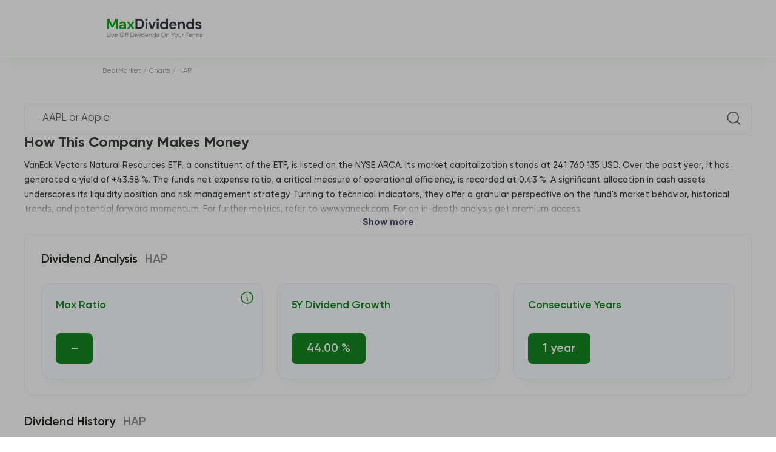

--- FILE ---
content_type: text/html; charset=UTF-8
request_url: https://beatmarket.com/analytics/stocks/HAP.US
body_size: 43357
content:
<!DOCTYPE html>
<html lang="en"
    data-theme="white"
    data-color="0"
    data-date-format="MM/DD/YYYY"
         data-edition="maxdividend_theme" >
<head>
    <meta charset="UTF-8">

            <meta name="viewport" content="width=device-width, initial-scale=1.0">
    
            <meta property="og:type" content="website">
                    <meta property="og:title" content="Analysis">
            <meta property="og:site_name" content="BeatMarket.Com">
            <meta name="twitter:site" content="@BeatMarket_one"/>
            <meta name="twitter:creator" content="@BeatMarket_one" />
            <meta property="og:description" content="Complete VanEck Vectors Natural Resources ETF (HAP) dividend analysis: current 1.98 % yield, payment dates, growth history, tax implications, and investment guide. Updated January 2026">
                <meta property="og:url" content="https://beatmarket.com/analytics/stocks/HAP.US">
        <meta property="og:image" content="https://beatmarket.com/assets/img/snippets/public-portfolio.webp">
        <meta property="og:locale" content="en">
        <meta property="twitter:card" content="summary_large_image">
        <meta property="twitter:image:src" content="https://beatmarket.com/assets/img/snippets/public-portfolio.webp">
    
    <meta name="facebook-domain-verification" content="5xswbmu2sh0enzz2kn632vcfrl10ef" />

    <meta name="csrf-token" content="gApT0RWz9GWsYcO4sDhy586MqoiTzRAScs3c0vwe">

    
    <link rel="canonical" href="https://beatmarket.com/analytics/stocks/HAP.US" />

                        <link rel="alternate" hreflang="x-default"
                  href="https://beatmarket.com/analytics/stocks/HAP.US" />
                <link rel="alternate" hreflang="en"
              href="https://beatmarket.com/analytics/stocks/HAP.US" />
                    <link rel="alternate" hreflang="fi"
              href="https://beatmarket.com/fi/analytics/stocks/HAP.US" />
                    <link rel="alternate" hreflang="es"
              href="https://beatmarket.com/es/analytics/stocks/HAP.US" />
                    <link rel="alternate" hreflang="de"
              href="https://beatmarket.com/de/analytics/stocks/HAP.US" />
                    <link rel="alternate" hreflang="pt"
              href="https://beatmarket.com/pt/analytics/stocks/HAP.US" />
                    <link rel="alternate" hreflang="fr"
              href="https://beatmarket.com/fr/analytics/stocks/HAP.US" />
                    <link rel="alternate" hreflang="ar"
              href="https://beatmarket.com/ar/analytics/stocks/HAP.US" />
                    <link rel="alternate" hreflang="he"
              href="https://beatmarket.com/he/analytics/stocks/HAP.US" />
                    <link rel="alternate" hreflang="jp"
              href="https://beatmarket.com/jp/analytics/stocks/HAP.US" />
                    <link rel="alternate" hreflang="ru"
              href="https://beatmarket.com/ru/analytics/stocks/HAP.US" />
    
            <meta name="description" content="Complete VanEck Vectors Natural Resources ETF (HAP) dividend analysis: current 1.98 % yield, payment dates, growth history, tax implications, and investment guide. Updated January 2026">
        <meta name="referrer" content="strict-origin">

            <link rel="icon" href="/assets/img/favicon.svg">
        <link rel="preconnect" href="https://fonts.gstatic.com">
    <link href="https://fonts.googleapis.com/css2?family=Montserrat:wght@400;500;600;700&display=swap" rel="stylesheet">
    <link rel="preconnect" href="https://fonts.googleapis.com">
    <link rel="preconnect" href="https://fonts.gstatic.com" crossorigin>
    <link href="https://fonts.googleapis.com/css2?family=Inter:ital,opsz,wght@0,14..32,100..900;1,14..32,100..900&family=Roboto+Slab:wght@100..900&display=swap" rel="stylesheet">
    <link rel="stylesheet" href="/assets/css/cabinet.css?id=0fab1c23109af3b4b47aef87b2d029ec">

            <link rel="stylesheet" href="/assets/css/public-portfolio.css?id=be227bcce2545409d89462691caab2ad">
    
    
    
    <script type="application/ld+json">
{
    "@context": "https://schema.org/",
    "@type": "BreadcrumbList",
    "itemListElement": [
        {
            "@type": "ListItem",
            "position": 1,
            "name": "BeatMarket",
            "item": "https://beatmarket.com"
        }
        ,                    
            
                                                    {
                    "@type": "ListItem",
                    "position": 2,
                    "name": "Charts",
                    "item": "https://beatmarket.com/charts"
                },
                        
                                                    {
                    "@type": "ListItem",
                    "position": 3,
                    "name": "HAP",
                    "item": "https://beatmarket.com/analytics/stocks/HAP.US"
                }
                                    ]
}
</script>

            <title>VanEck Vectors Natural Resources ETF (HAP) Dividend Yield Analysis 2026 | History &amp; Dates</title>
    
    
    <script
        type="text/javascript"
        src="https://app.termly.io/resource-blocker/b632b55e-d89e-4944-b836-83b999be5e2e?autoBlock=on"
    ></script>
    <!-- Google Tag Manager -->
<script async>
    (function (w, d, s, l, i) {
        w[l] = w[l] || [];
        w[l].push({
            'gtm.start':
                new Date().getTime(), event: 'gtm.js'
        });
        var f = d.getElementsByTagName(s)[0],
            j = d.createElement(s), dl = l != 'dataLayer' ? '&l=' + l : '';
        j.async = true;
        j.src =
            'https://www.googletagmanager.com/gtm.js?id=' + i + dl;
        f.parentNode.insertBefore(j, f);
    })(window, document, 'script', 'dataLayer', 'GTM-T38X5V8');
</script>
<!-- End Google Tag Manager -->
</head>
<body  class=" page-without-menu viewProfile js--publicPortfolio "
       
       data-currency-symbol="USD">

<!-- Google Tag Manager (noscript) -->
<noscript><iframe src="https://www.googletagmanager.com/ns.html?id=GTM-T38X5V8"
height="0" width="0" style="display:none;visibility:hidden"></iframe></noscript>
<!-- End Google Tag Manager (noscript) -->

<div class="overlay overlay_preloader visible">
            <div class="double-spinner">
            <div class="dbl-spinner"></div>
            <div class="dbl-spinner dbl-spinner--2"></div>
        </div>
    </div>



    <div id="vueApp">
        
        <header class="landing section-outer section-header home-header"
     data-theme="maxdividends" >
    <div class="section-inner header  ">

        <div class="header-logo">
                            <div></div>
            
                            <a class="logo" href="https://beatmarket.com">
                                                                        <img class="logo-icon" src="/landing/img/maxDivLogo.svg" alt="Logo">
                                                            </a>
                        <div style="width: 40px;"></div>
                

                    </div>

                            
                    </div>
</header>
        <section class="section-outer section-main">
            <div class="main">

                
                <div class="main-content">

                    
                                        
                    
                        <div class="section-inner section-breadcrumbs ">
    <ol class="breadcrumbs-schema">
        <li>
            <a href="https://beatmarket.com">
                <span>BeatMarket</span>
            </a>
        </li>
        /
                                                                                <li>
                                            <a href="https://beatmarket.com/charts">
                            <span>Charts</span>
                        </a>
                                    </li>
                 /                                                             <li>
                                            <span>HAP</span>
                                    </li>
                                        </ol>
</div>


    <div class="main-content">
        <div class="main-contentPadding">
            <div class="header-controls-search inputGroup__item reviewSearchContainer unauth"
                 data-search-action="https://beatmarket.com/cabinet/portfolio/assets/search"
                 data-ajax="1"
            >
                <input class="inputGroup__control inputGroup__control--padding mySearchInput"
                       type="text"
                       placeholder=" AAPL or Apple ">
                <svg class="inputGroup__icon"><use xlink:href="/assets/img/main.svg#icon-searchTicket"></use></svg>
                <div class="input_search-container bottom">
    <div>
        <div class="add">
            <svg>
                <use xlink:href="/assets/img/main.svg#icon-PlusCircle"></use>
            </svg>
        </div>
        <div class="content">
            <svg>
                <use xlink:href="/assets/img/main.svg#icon-ICP"></use>
            </svg>
            <strong>Internet Computer</strong>
            <span>ICP</span>
        </div>
    </div>
    <div>
        <div class="add">
            <svg>
                <use xlink:href="/assets/img/main.svg#icon-PlusCircle"></use>
            </svg>
        </div>
        <div class="content">
            <svg>
                <use xlink:href="/assets/img/main.svg#icon-BCH"></use>
            </svg>
            <strong>Bitcoin Cash</strong>
            <span>BCH</span>
        </div>
    </div>
    <div>
        <div class="add">
            <svg>
                <use xlink:href="/assets/img/main.svg#icon-PlusCircle"></use>
            </svg>
        </div>
        <div class="content">
            <svg>
                <use xlink:href="/assets/img/main.svg#icon-LTC"></use>
            </svg>
            <strong>Litecoin</strong>
            <span>LTC</span>
        </div>
    </div>
</div>
            </div>

            <div class="main-content__elem main-content__elem--promo analyticCreate">
                <div class="analyticCreate__header">
                    <div class="analyticCreate__switcher">
                        <div class="modal-content-switcher-button">
                            <label>
                                <input type="radio" name="switcherAnalyticCreate" class="visually_hidden" value="2"
                                        checked=""                                 >
                                <span>Stocks and ETFs</span>
                            </label>
                            <label>
                                <input type="radio" name="switcherAnalyticCreate" class="visually_hidden" value="3"
                                                                       >
                                <span>Cryptocurrency</span>
                            </label>
                        </div>
                    </div>
                    <a href="https://beatmarket.com/cabinet/scanner" class="btn btn_blue" id="scanner_btn">
                        <svg width="24" height="24" viewBox="0 0 24 24" fill="none" xmlns="http://www.w3.org/2000/svg">
                            <path d="M12 11.25V20.25" stroke="white" stroke-width="1.5" stroke-linecap="round"
                                  stroke-linejoin="round" />
                            <path d="M12 3.75V8.25" stroke="white" stroke-width="1.5" stroke-linecap="round"
                                  stroke-linejoin="round" />
                            <path d="M18.75 18.75V20.25" stroke="white" stroke-width="1.5" stroke-linecap="round"
                                  stroke-linejoin="round" />
                            <path d="M18.75 3.75V15.75" stroke="white" stroke-width="1.5" stroke-linecap="round"
                                  stroke-linejoin="round" />
                            <path d="M21 15.75H16.5" stroke="white" stroke-width="1.5" stroke-linecap="round"
                                  stroke-linejoin="round" />
                            <path d="M5.25 15.75V20.25" stroke="white" stroke-width="1.5" stroke-linecap="round"
                                  stroke-linejoin="round" />
                            <path d="M5.25 3.75V12.75" stroke="white" stroke-width="1.5" stroke-linecap="round"
                                  stroke-linejoin="round" />
                            <path d="M3 12.75H7.5" stroke="white" stroke-width="1.5" stroke-linecap="round"
                                  stroke-linejoin="round" />
                            <path d="M14.25 8.25H9.75" stroke="white" stroke-width="1.5" stroke-linecap="round"
                                  stroke-linejoin="round" />
                        </svg>
                        <span>Stocks Screener</span>
                    </a>
                </div>

                <!-- <div id="scanner" style="cursor:pointer">Scanner</div> -->

                <p class="analyticCreate__searchText" style="display: flex; gap: 0.5rem;">
                    Search any stock or ticker
                    <span onClick="changeModal('modal_search_ticker_popup',300);">
                        <svg class="tooltip_svg" width="32" height="32" viewBox="0 0 32 32" fill="none" xmlns="http://www.w3.org/2000/svg"><g clip-path="url(#clip0_2435_2247)"><path d="M16 28C22.6274 28 28 22.6274 28 16C28 9.37258 22.6274 4 16 4C9.37258 4 4 9.37258 4 16C4 22.6274 9.37258 28 16 28Z" stroke="var(--color_blue)" stroke-width="2" stroke-linecap="round" stroke-linejoin="round"></path><path d="M15 15C15.2652 15 15.5196 15.1054 15.7071 15.2929C15.8946 15.4804 16 15.7348 16 16V21C16 21.2652 16.1054 21.5196 16.2929 21.7071C16.4804 21.8946 16.7348 22 17 22" stroke="var(--color_blue)" stroke-width="2" stroke-linecap="round" stroke-linejoin="round"></path><path d="M15.5 12C16.3284 12 17 11.3284 17 10.5C17 9.67157 16.3284 9 15.5 9C14.6716 9 14 9.67157 14 10.5C14 11.3284 14.6716 12 15.5 12Z" fill="var(--color_blue)"></path></g><defs><clipPath id="clip0_2435_2247"><rect width="32" height="32" fill="white"></rect></clipPath></defs></svg>
                    </span>
                </p>
                <div class="analyticCreate__searchInput inputGroup__item reviewSearchContainer"
                     data-render="1"
                     data-search-action="https://beatmarket.com/cabinet/portfolio/assets/search"
                     data-details-action="https://beatmarket.com/cabinet/review/details"
                     data-prices-action="https://beatmarket.com/cabinet/review/prices"
                     data-indicators-action="https://beatmarket.com/cabinet/review/indicators"
                     data-token="gApT0RWz9GWsYcO4sDhy586MqoiTzRAScs3c0vwe"
                     data-asset-id="9368"
                     data-asset-type="2"
                     data-cg_id=""
                     data-eod_id="HAP.US"
                     data-ticker="HAP"
                     data-is-server-side="true"
                >
                    <input type="hidden" name="type" value="2" />
                    <input class="inputGroup__control inputGroup__control--padding mySearchInput" type="text" placeholder="AAPL or Apple" value="VanEck Vectors Natural Resources ETF">
                    <svg class="inputGroup__icon"><use xlink:href="/assets/img/main.svg#icon-searchTicket"></use></svg>
                    <div class="input_search-container ">
    <div>
        <div class="add">
            <svg>
                <use xlink:href="/assets/img/main.svg#icon-PlusCircle"></use>
            </svg>
        </div>
        <div class="content">
            <svg>
                <use xlink:href="/assets/img/main.svg#icon-ICP"></use>
            </svg>
            <strong>Internet Computer</strong>
            <span>ICP</span>
        </div>
    </div>
    <div>
        <div class="add">
            <svg>
                <use xlink:href="/assets/img/main.svg#icon-PlusCircle"></use>
            </svg>
        </div>
        <div class="content">
            <svg>
                <use xlink:href="/assets/img/main.svg#icon-BCH"></use>
            </svg>
            <strong>Bitcoin Cash</strong>
            <span>BCH</span>
        </div>
    </div>
    <div>
        <div class="add">
            <svg>
                <use xlink:href="/assets/img/main.svg#icon-PlusCircle"></use>
            </svg>
        </div>
        <div class="content">
            <svg>
                <use xlink:href="/assets/img/main.svg#icon-LTC"></use>
            </svg>
            <strong>Litecoin</strong>
            <span>LTC</span>
        </div>
    </div>
</div>
                </div>




                <div class="main-content__elem reviewDummy">
                    <picture>
                        <source media="(max-width: 576px)" srcset="/assets/img/analyticStockDummyMob.svg">
                        <img class="imgMax" src="/assets/img/analyticStockDummy.svg" alt="Field stub for analysis">
                    </picture>
                </div>
            </div>

                            <!-- 1 2 -->
<section class="section-outer section-unauth__view" id="conclusion_container" style="display: none">
    <div class="anchor_conclusion"></div>
    <div class="unauth__view">
        <section class="list__card">
            <div class="card card--3-3">
                <span class="card__header">
                    <div class="ticket__img"><img src="" alt="Icon"></div>
                    <p class="ticket__name"></p>
                    <span onClick="changeModal('modal_search_ticker_popup',300);">
                        <svg class="tooltip_svg" width="24" height="24" viewBox="0 0 32 32" fill="none" xmlns="http://www.w3.org/2000/svg"><g clip-path="url(#clip0_2435_2247)"><path d="M16 28C22.6274 28 28 22.6274 28 16C28 9.37258 22.6274 4 16 4C9.37258 4 4 9.37258 4 16C4 22.6274 9.37258 28 16 28Z" stroke="var(--color_blue)" stroke-width="2" stroke-linecap="round" stroke-linejoin="round"></path><path d="M15 15C15.2652 15 15.5196 15.1054 15.7071 15.2929C15.8946 15.4804 16 15.7348 16 16V21C16 21.2652 16.1054 21.5196 16.2929 21.7071C16.4804 21.8946 16.7348 22 17 22" stroke="var(--color_blue)" stroke-width="2" stroke-linecap="round" stroke-linejoin="round"></path><path d="M15.5 12C16.3284 12 17 11.3284 17 10.5C17 9.67157 16.3284 9 15.5 9C14.6716 9 14 9.67157 14 10.5C14 11.3284 14.6716 12 15.5 12Z" fill="var(--color_blue)"></path></g><defs><clipPath id="clip0_2435_2247"><rect width="32" height="32" fill="white"></rect></clipPath></defs></svg>
                    </span>
                    <div class="assetsInfoDescr__share">
                        <div class="stategyPromo-info-buttons">
                            <div class="stategyPromo-info-buttons-bottom">
                                <div class="btn btn_primary btn-label js--dropdown">
                                                                            <svg><use xlink:href="/assets/img/main.svg#icon-ShareNetwork"></use></svg>
                                    
                                    <input type="checkbox" class="visually_hidden"/>
                                    <div class="dropdown dropdown--fullWidth">
                                        <div class="dropdown-link">
                                            <div class="dropdown-link-title">
                                                <p>Share with friend</p>
                                            </div>
                                            <div class="dropdown-link-form">
                                                <input id="assetPublicLinkStock" type="text"
                                                    value="https://maxdividends.app/analytics/stocks/hap.us"
                                                    class="assetPublicLink">
                                                <button
                                                    class="btn btn_primary assetPublicLinkTarget js__copy-to-clipboard"
                                                    data-target="#assetPublicLinkStock">
                                                    <svg class="top-left"><use xlink:href="/assets/img/main.svg#icon-link"></use></svg>
                                                </button>
                                            </div>
                                        </div>
                                    </div>
                                </div>
                            </div>
                        </div>
                    </div>
                    <div class="ticket__box">
                        <span class="ticket__status ticket__status--green" style="display: none">Undervalued</span>
                        <span class="ticket__status ticket__status--gray" style="display: none">Fairy valued</span>
                        <span class="ticket__status ticket__status--red" style="display: none">Overvalued</span>
                    </div>
                </span>
            </div>

            <div class="card card--1-3" onclick="showModal('modal_dividend_analytic_popup')">
                <span>
                    Financial Score
                    <svg width="32" height="32" viewBox="0 0 32 32" fill="none" xmlns="http://www.w3.org/2000/svg"><g clip-path="url(#clip0_2435_2247)"><path d="M16 28C22.6274 28 28 22.6274 28 16C28 9.37258 22.6274 4 16 4C9.37258 4 4 9.37258 4 16C4 22.6274 9.37258 28 16 28Z" stroke="#8C9BEA" stroke-width="2" stroke-linecap="round" stroke-linejoin="round"/><path d="M15 15C15.2652 15 15.5196 15.1054 15.7071 15.2929C15.8946 15.4804 16 15.7348 16 16V21C16 21.2652 16.1054 21.5196 16.2929 21.7071C16.4804 21.8946 16.7348 22 17 22" stroke="#8C9BEA" stroke-width="2" stroke-linecap="round" stroke-linejoin="round"/><path d="M15.5 12C16.3284 12 17 11.3284 17 10.5C17 9.67157 16.3284 9 15.5 9C14.6716 9 14 9.67157 14 10.5C14 11.3284 14.6716 12 15.5 12Z" fill="#8C9BEA"/></g><defs><clipPath id="clip0_2435_2247"><rect width="32" height="32" fill="white"/></clipPath></defs></svg>
                </span>
                <div class="block-rating">
                    <div class="block-rating__content">
                        <div class="block-rating__position BMSGlobalDynamics">
                        </div>
                        <div class="block-rating__info">
                            <div class="myStrategy-scoring__diagram BMSGlobalCircle" id="conclusion_scoring_percent" style="--persent: 85; --diagram-color: #73B845;">
                                <svg width="51" height="51" viewBox="0,0,38.16, 38.16">
                                    <filter id="bms_global_filter">
                                        <feDropShadow class="BMSGlobalShadow" dx="0" dy="0" stdDeviation="1.3" flood-color="#73B845" id="conclusion_scoring_color"></feDropShadow>
                                    </filter>
                                    <circle class="myStrategy-scoring__diagram-bg" r="15.9" cx="19.08" cy="19.08"></circle>
                                    <circle class="myStrategy-scoring__diagram-ring" r="15.9" cx="19.08" cy="19.08" filter="url(#bms_global_filter)" style="filter: url('#bms_global_filter')"></circle>
                                    <text id="conclusion_scoring_value" class="BMSGlobalValue" x="50%" y="50%" dy="0.35em" text-anchor="middle">85</text>
                                </svg>
                            </div>
                            <div class="block-rating__text BMSGlobalEvaluation" id="conclusion_scoring_level">Safe</div>
                        </div>
                    </div>
                    <div class="block-rating__icon">
                        <span class="myStrategy-scoring__type myStrategy-scoring__type--home"></span>
                    </div>
                </div>
            </div>

            <div class="card card--2-3">
                <div class="card__box">
                    <!-- <svg id="final_good" style="display: none" width="40" height="40" viewBox="0 0 40 40" fill="none" xmlns="http://www.w3.org/2000/svg"><rect width="40" height="40" rx="7.2" fill="#E5F4EA"/><g clip-path="url(#clip0_2424_3779)"><path d="M32.2495 12.125V19.125C32.2496 19.2982 32.1984 19.4675 32.1023 19.6115C32.0061 19.7555 31.8694 19.8678 31.7095 19.934C31.5495 20.0003 31.3734 20.0177 31.2036 19.9838C31.0338 19.95 30.8778 19.8666 30.7554 19.7441L27.8745 16.862L21.4936 23.2441C21.4123 23.3254 21.3158 23.39 21.2096 23.434C21.1034 23.478 20.9895 23.5007 20.8745 23.5007C20.7595 23.5007 20.6457 23.478 20.5394 23.434C20.4332 23.39 20.3367 23.3254 20.2554 23.2441L16.4995 19.487L9.24357 26.7441C9.07939 26.9082 8.8567 27.0005 8.62451 27.0005C8.39232 27.0005 8.16963 26.9082 8.00545 26.7441C7.84126 26.5799 7.74902 26.3572 7.74902 26.125C7.74902 25.8928 7.84126 25.6701 8.00545 25.5059L15.8804 17.6309C15.9617 17.5496 16.0582 17.485 16.1644 17.441C16.2707 17.397 16.3845 17.3743 16.4995 17.3743C16.6145 17.3743 16.7284 17.397 16.8346 17.441C16.9408 17.485 17.0373 17.5496 17.1186 17.6309L20.8745 21.388L26.6375 15.625L23.7554 12.7441C23.6329 12.6217 23.5495 12.4657 23.5157 12.2959C23.4819 12.1261 23.4992 11.95 23.5655 11.7901C23.6318 11.6301 23.744 11.4934 23.888 11.3972C24.032 11.3011 24.2014 11.2499 24.3745 11.25H31.3745C31.6066 11.25 31.8291 11.3422 31.9932 11.5063C32.1573 11.6704 32.2495 11.8929 32.2495 12.125Z" fill="#199F27"/></g><defs><clipPath id="clip0_2424_3779"><rect width="28" height="28" fill="white" transform="translate(6 6)"/></clipPath></defs></svg>
                    <svg id="final_neutral" style="display: none" width="40" height="40" viewBox="0 0 40 40" fill="none" xmlns="http://www.w3.org/2000/svg"><rect width="40" height="40" rx="9" fill="#E9ECFC"/><g clip-path="url(#clip0_2424_3783)"><path d="M31.9941 25.5066C32.0754 25.5879 32.14 25.6844 32.184 25.7906C32.228 25.8968 32.2507 26.0107 32.2507 26.1257C32.2507 26.2407 32.228 26.3545 32.184 26.4608C32.14 26.567 32.0754 26.6635 31.9941 26.7448L29.3691 29.3698C29.2467 29.4923 29.0907 29.5757 28.9209 29.6095C28.7511 29.6433 28.575 29.626 28.4151 29.5597C28.2551 29.4935 28.1184 29.3812 28.0222 29.2372C27.9261 29.0932 27.8749 28.9238 27.875 28.7507V27.0007C26.6393 26.9833 25.4249 26.676 24.3296 26.1034C23.2344 25.5308 22.289 24.709 21.5695 23.7041L17.0064 17.3166C16.4392 16.5237 15.6912 15.8774 14.8245 15.4312C13.9577 14.985 12.9971 14.7517 12.0222 14.7507H9.5C9.26794 14.7507 9.04538 14.6585 8.88128 14.4944C8.71719 14.3303 8.625 14.1078 8.625 13.8757C8.625 13.6436 8.71719 13.4211 8.88128 13.257C9.04538 13.0929 9.26794 13.0007 9.5 13.0007H12.0222C13.2755 13.0017 14.5105 13.3014 15.625 13.8749C16.7394 14.4483 17.7011 15.2791 18.4305 16.2983L22.9936 22.6858C23.5506 23.4647 24.2822 24.1024 25.1298 24.5477C25.9775 24.9931 26.9176 25.2339 27.875 25.2507V23.5007C27.8749 23.3275 27.9261 23.1582 28.0222 23.0142C28.1184 22.8702 28.2551 22.7579 28.4151 22.6916C28.575 22.6254 28.7511 22.608 28.9209 22.6419C29.0907 22.6757 29.2467 22.7591 29.3691 22.8816L31.9941 25.5066ZM21.6406 17.7038C21.7341 17.7706 21.8399 17.8183 21.9518 17.8442C22.0638 17.8702 22.1797 17.8738 22.2931 17.8549C22.4064 17.836 22.5149 17.795 22.6124 17.7341C22.7099 17.6733 22.7945 17.5939 22.8612 17.5004L22.9925 17.3177C23.5494 16.5383 24.281 15.9001 25.1289 15.4544C25.9768 15.0086 26.9172 14.7676 27.875 14.7507V16.5007C27.8749 16.6738 27.9261 16.8432 28.0222 16.9872C28.1184 17.1312 28.2551 17.2435 28.4151 17.3097C28.575 17.376 28.7511 17.3933 28.9209 17.3595C29.0907 17.3257 29.2467 17.2423 29.3691 17.1198L31.9941 14.4948C32.0754 14.4135 32.14 14.317 32.184 14.2108C32.228 14.1045 32.2507 13.9907 32.2507 13.8757C32.2507 13.7607 32.228 13.6468 32.184 13.5406C32.14 13.4344 32.0754 13.3379 31.9941 13.2566L29.3691 10.6316C29.2467 10.5091 29.0907 10.4257 28.9209 10.3919C28.7511 10.358 28.575 10.3754 28.4151 10.4416C28.2551 10.5079 28.1184 10.6202 28.0222 10.7642C27.9261 10.9082 27.8749 11.0775 27.875 11.2507V13.0007C26.6393 13.018 25.4249 13.3254 24.3296 13.898C23.2344 14.4706 22.289 15.2924 21.5695 16.2973L21.4383 16.4799C21.3709 16.5735 21.3227 16.6794 21.2964 16.7916C21.2701 16.9039 21.2663 17.0202 21.2851 17.1339C21.3039 17.2476 21.345 17.3565 21.406 17.4543C21.467 17.5521 21.5467 17.6369 21.6406 17.7038ZM18.3594 22.2976C18.2659 22.2308 18.1601 22.1831 18.0482 22.1571C17.9362 22.1312 17.8203 22.1276 17.7069 22.1465C17.5936 22.1654 17.4851 22.2064 17.3876 22.2672C17.2901 22.3281 17.2055 22.4075 17.1387 22.501L17.0075 22.6837C16.4403 23.4769 15.6922 24.1235 14.8252 24.57C13.9583 25.0164 12.9974 25.2497 12.0222 25.2507H9.5C9.26794 25.2507 9.04538 25.3429 8.88128 25.507C8.71719 25.6711 8.625 25.8936 8.625 26.1257C8.625 26.3578 8.71719 26.5803 8.88128 26.7444C9.04538 26.9085 9.26794 27.0007 9.5 27.0007H12.0222C13.2755 26.9996 14.5105 26.7 15.625 26.1265C16.7394 25.553 17.7011 24.7223 18.4305 23.703L18.5617 23.5204C18.6289 23.4269 18.677 23.321 18.7032 23.2089C18.7294 23.0968 18.7332 22.9806 18.7144 22.867C18.6956 22.7534 18.6545 22.6446 18.5936 22.5469C18.5327 22.4492 18.4531 22.3644 18.3594 22.2976Z" fill="#3E54D8"/></g><defs><clipPath id="clip0_2424_3783"><rect width="28" height="28" fill="white" transform="translate(6 6)"/></clipPath></defs></svg>
                    <svg id="final_bad" style="display: none" width="40" height="40" viewBox="0 0 40 40" fill="none" xmlns="http://www.w3.org/2000/svg"><rect width="40" height="40" rx="9" fill="#FEF4F5"/><g clip-path="url(#clip0_2424_3787)"><path d="M32.2495 27.875V20.875C32.2496 20.7018 32.1984 20.5325 32.1023 20.3885C32.0061 20.2445 31.8694 20.1322 31.7095 20.066C31.5495 19.9997 31.3734 19.9823 31.2036 20.0162C31.0338 20.05 30.8778 20.1334 30.7554 20.2559L27.8745 23.138L21.4936 16.7559C21.4123 16.6746 21.3158 16.61 21.2096 16.566C21.1034 16.522 20.9895 16.4993 20.8745 16.4993C20.7595 16.4993 20.6457 16.522 20.5394 16.566C20.4332 16.61 20.3367 16.6746 20.2554 16.7559L16.4995 20.513L9.24357 13.2559C9.07939 13.0918 8.8567 12.9995 8.62451 12.9995C8.39232 12.9995 8.16963 13.0918 8.00545 13.2559C7.84126 13.4201 7.74902 13.6428 7.74902 13.875C7.74902 14.1072 7.84126 14.3299 8.00545 14.4941L15.8804 22.3691C15.9617 22.4504 16.0582 22.515 16.1644 22.559C16.2707 22.603 16.3845 22.6257 16.4995 22.6257C16.6145 22.6257 16.7284 22.603 16.8346 22.559C16.9408 22.515 17.0373 22.4504 17.1186 22.3691L20.8745 18.612L26.6375 24.375L23.7554 27.2559C23.6329 27.3783 23.5495 27.5343 23.5157 27.7041C23.4819 27.8739 23.4992 28.05 23.5655 28.2099C23.6318 28.3699 23.744 28.5066 23.888 28.6028C24.032 28.6989 24.2014 28.7501 24.3745 28.75H31.3745C31.6066 28.75 31.8291 28.6578 31.9932 28.4937C32.1573 28.3296 32.2495 28.1071 32.2495 27.875Z" fill="#DE4355"/></g><defs><clipPath id="clip0_2424_3787"><rect width="28" height="28" fill="white" transform="matrix(1 0 0 -1 6 34)"/></clipPath></defs></svg> -->
                    <div class="card__flex">
                        <!-- <p class="card__title">Conclusion</p> -->
                        <p id="conclusion_final">The business appears to be well managed and the company has been consistently generating income and has been sustainable for many years</p>
                    </div>
                </div>
            </div>

            <div class="subList__card" id="conclusion_list" style="display: none">
                <div class="card">The company is earning and profitable at the moment according to the latest reports</div>
                <div class="card">The company is earning and profitable at the moment according to the latest reports</div>
            </div>
        </section>

        
    </div>
</section>


<div class="modal payWall modal--check_idea" aria-hidden="true" id="modal_bm_scoring">
    <div class="modal-content">
        <div class="close-modal" data-closeModal>
            <svg><use xlink:href="/assets/img/main.svg#icon-closeModal"></use></svg>
        </div>

        <div class="circle"></div>

        <h2 class="modal__title">Financial Score</h2>

        <img src="/assets/img/en/bm_scoring.png" alt="BM Scoring" loading="lazy">

        <p class="modal__text">A system for in-depth assessment of companies based on more than 150 indicators. Find the best stocks in two clicks and immediately add them to your portfolio</p>

        <h3 class="modal__subtitle">How it works</h3>

        <p class="modal__text"><strong>Scoring</strong> - exclusive BeatMarket feature. Is based on deep fundamental analysis of company data over a long period of time. The assessment is made taking into account more than 150 metrics and indicators. You can see more about how we do this in the video – <a target="_blank" href="https://vimeo.com/886017440">learn more</a></p>
        </br>
        <p class="modal__text"><strong>An green up arrow, a red down arrow, and grey two side arrows</strong> - signal the stage of development of the company. We, the BeatMarket team, buy shares that have an up green arrow and hold them in our portfolios until the arrow changes to red, down.</p>
        <p class="modal__text">🟢 If you see 90+ BeatMarket Score and green line up - it is good to invest in</p>
        <p class="modal__text">🔴 If you see 50- BeatMarket Score and red line down - it is better to avoid investing</p>
        </br>
        <p class="modal__text"><strong>Undervalued \ Overvalued \ Fairly valued</strong> – compare competitor companies&#96; P/E Ratios to find out if the stocks you&#96;re looking to trade are overvalued. We take the P/E average among competitors. If a company&#96;s current P/E is 20% or more lower than its competitor&#96;s average, the company is considered undervalued. If it is higher by 20% or more, it is overvalued. P/E Ratio is calculated by dividing the market value per share by the earnings per share (EPS).</p>
    </div>
</div>


<section class="reviewDetails reviewDetails--first" data-type-asset="2"
          data-stock-type="etf" >

    <!-- 3 -->
    <h2 style="margin-bottom: -1rem;">How This Company Makes Money</h2>
    <div class="assetsInfoPromo__row">
        <input type="checkbox" id="description_btn" class="visually_hidden">
        <label for="description_btn">
            <p class="assetsInfoPromo__text assetDescription">
                                VanEck Vectors Natural Resources ETF, a constituent of the ETF, is listed on the NYSE ARCA. Its market capitalization stands at 241 760 135 USD. Over the past year, it has generated a yield of +43.58 %. The fund&#039;s net expense ratio, a critical measure of operational efficiency, is recorded at 0.43 %. A significant allocation in cash assets underscores its liquidity position and risk management strategy. Turning to technical indicators, they offer a granular perspective on the fund&#039;s market behavior, historical trends, and potential forward momentum. For further metrics, refer to www.vaneck.com. For an in-depth analysis get premium access.
                            </p>

            <span class="show_more">Show more</span>
            <span class="close_more">Show less</span>
        </label>
    </div>

    <!-- 4 -->

    <div class="main-content__elem">
        <div class="blockSection blockSection--card blockSection--noOverflow" style="overflow: none">
            <div class="blockSection__header blockSection__title--flex">
                <h3 class="blockSection__title">Dividend Analysis <span
                        class="blockSection__ticket assetTicket">HAP</span>
                </h3>
                <div class="blockSection__dividendStatusList">
                                                                                                </div>
            </div>
            <div class="blockSection__row">
                <div class="blockSection__cardAnalytics blockSection__fill">
                    <div class="cardAnalytic cardAnalytic">
                        <h4 class="cardAnalytic__title">
                            Max Ratio
                            <span onClick="changeModal('modal_maxratio_popup',300);">
                                <svg class="tooltip_svg" width="32" height="32" viewBox="0 0 32 32" fill="none" xmlns="http://www.w3.org/2000/svg"><g clip-path="url(#clip0_2435_2247)"><path d="M16 28C22.6274 28 28 22.6274 28 16C28 9.37258 22.6274 4 16 4C9.37258 4 4 9.37258 4 16C4 22.6274 9.37258 28 16 28Z" stroke="var(--color_blue)" stroke-width="2" stroke-linecap="round" stroke-linejoin="round"></path><path d="M15 15C15.2652 15 15.5196 15.1054 15.7071 15.2929C15.8946 15.4804 16 15.7348 16 16V21C16 21.2652 16.1054 21.5196 16.2929 21.7071C16.4804 21.8946 16.7348 22 17 22" stroke="var(--color_blue)" stroke-width="2" stroke-linecap="round" stroke-linejoin="round"></path><path d="M15.5 12C16.3284 12 17 11.3284 17 10.5C17 9.67157 16.3284 9 15.5 9C14.6716 9 14 9.67157 14 10.5C14 11.3284 14.6716 12 15.5 12Z" fill="var(--color_blue)"></path></g><defs><clipPath id="clip0_2435_2247"><rect width="32" height="32" fill="white"></rect></clipPath></defs></svg>
                            </span>
                        </h4>
                        <span class="cardAnalytic__value assetDivMaxRatio10Y">
                            –
                        </span>
                    </div>
                                        <div class="cardAnalytic cardAnalytic">
                        <h4 class="cardAnalytic__title">5Y Dividend Growth </h4>
                        <span class="cardAnalytic__value assetDivGrowth5y">
                            44.00 %
                        </span>
                    </div>
                    <div class="cardAnalytic">
                        <h4 class="cardAnalytic__title">Consecutive Years</h4>
                        <span class="cardAnalytic__value assetDivGrowthFull">
                            1 year
                        </span>
                    </div>
                                    </div>
            </div>
        </div>
    </div>

    <!-- 5  -->

    <div class="blockSection__header">
        <h3 class="blockSection__title">Dividend History <span class="blockSection__ticket assetTicket">HAP</span></h3>
    </div>

    <div class="blockSection__content">
        <div class="blockSection__row" id="dividendsChartSection">
            <div class="blockSection__fill">
                <div class="stategyPromo-graph-info">
                    <div class="stategyPromo-graph-info-btn dropDown stock-dividends">
                        <div class="selectDropdownMenu__item">
                                                                                        <div class="selectDropdownMenu__elem variableStockType" data-type="etf">
                                    <select class="dividends-chart-indicator" data-type="etf">
                                        <option value="dividend" data-suffix="$" selected>Dividends</option>
                                        <option value="dividend_yield_ltm" data-suffix="%">Dividend Yield</option>
                                    </select>
                                </div>
                                                    </div>
                    </div>

                    <div class="modal-content-switcher-button inline">
                        <label>
                            <input type="radio" name="switcherAnalyticGraphDividends" data-type="y"
                                    class="visually_hidden" checked="checked">
                            <span>By Year</span>
                        </label>
                        <label>
                            <input type="radio" name="switcherAnalyticGraphDividends" data-type="q"
                                    class="visually_hidden">
                            <span>By Reports</span>
                        </label>
                    </div>
                    <div class="stategyPromo-graph-info-content borderNone">
                        <div class="stategyPromo-graph-info-content-choose">
                            <div
                                class="stategyPromo-graph-info-content-choose-item select-dividends-chart-period"
                                data-period="1_y"
                                data-from="2025-01-28"
                                data-to="2026-01-28">
                                <span>1 year</span>
                            </div>
                            <div
                                class="stategyPromo-graph-info-content-choose-item select-dividends-chart-period"
                                data-period="3_y"
                                data-from="2023-01-28"
                                data-to="2026-01-28">
                                <span>3 years</span>
                            </div>
                            <div
                                class="stategyPromo-graph-info-content-choose-item select-dividends-chart-period"
                                data-period="5_y"
                                data-from="2021-01-28"
                                data-to="2026-01-28">
                                <span>5 years</span>
                            </div>
                            <div
                                class="stategyPromo-graph-info-content-choose-item select-dividends-chart-period"
                                data-period="10_y"
                                data-from="2016-01-28"
                                data-to="2026-01-28">
                                <span>10 years</span>
                            </div>
                            <div
                                class="stategyPromo-graph-info-content-choose-item select-dividends-chart-period active"
                                data-period="15_y"
                                data-from="2011-01-28"
                                data-to="2026-01-28">
                                <span>15 years</span>
                            </div>
                        </div>
                    </div>
                </div>

                <div class="blockSection__graph">
                    <div class="stategyPromo-graph-chart-dividends mainGraphBlock" id="dividendsGraph"></div>
                    <span class="stategyPromo-graph-dates strategyViewDateChoose" id="dividendsGraphLegend">
                        11/21/2021 - 11/28/2021
                    </span>
                </div>
            </div>
        </div>

        <!-- 5  -->

            </div>
</section>

<!-- 6 -->

<section class="section-outer section-similarTo" id="similarTo" style="display:none">
    <div class="section-inner similarTo">
        <h2>Similar to <span class="ticket__name"></span></h2>
        <div class="similarTo__box">
            <div class="similarTo__list">

                <div id="similar_template" class="similarTo__competitor" style="display: none;">
                    <span class="competitor__header">
                        <div class="competitor__img"><img class="similar_logo" src="/landing/img/tesla_icon.webp" alt="logo" loading="lazy" style="display: none;"></div>
                        <p class="competitor__name ticker_data" data-asset-id="4015" data-eod-id="TSLA.US" data-ticker="TSLA" data-company="Tesla Inc">TSLA</p>
                        <small class="competitor__company">Tesla Motors</small>
                        <img class="flag" src="/assets/flags/ru.svg">
                    </span>

                    <div class="competitor__status">
                        <span class="status status--good ticket__status ticket__status--green" style="display: none;">Undervalued</span>
                        <span class="status status--neutral ticket__status ticket__status--gray" style="display: none;">Fairy valued</span>
                        <span class="status status--bad ticket__status ticket__status--red" style="display: none;">Overvalued</span>

                        <div class="income income--positive" style="display: none;">
                            <span class="similar_profitable"></span>
                            <div class="income__tooltip">Profitability for 12 months.</div>
                        </div>
                    </div>
                </div>

            </div>
        </div>
    </div>
</section>

<section class="reviewDetails" data-type-asset="2"
          data-stock-type="etf" >

    

    
    <!-- 8 -->

    
        <!-- 10 -->

    <div class="main-content__elem main-content__elem--promo">
        <div class="assetsInfoPromo">
            <div class="assetsInfoPromo__row">
                <div class="assetsInfoPromo__item">
                    <div class="assetsInfoPromo__info">
                        <div class="assetsInfoDescr">
                            <div class="assetsInfoDescr__header">
                                <div class="assetsInfoDescr__info">
                                    <div class="assetsInfoDescr__title">
                                                                                                                                    <h1 class="assetsInfoDescr__name">VanEck Vectors Natural Resources ETF Dividends: 1.98 % Yield, History, Payment Schedule</h1>
                                                                                                                            <span class="assetsInfoDescr__short">HAP</span>
                                    </div>
                                </div>
                            </div>
                            <div class="assetsInfoDescr__content">
                                <div class="assetsInfoDescr__label">Current price</div>
                                <span class="assetsInfoDescr__cost">
                                    <span class="assetPrice">68.76 USD </span>
                                    <strong class="assetsInfoDescr__percent assetChangeToday
                                                    assetsInfoDescr__percent--success
                                                   ">
                                        +0.9 USD (+1.33%)
                                    </strong>
                                </span>
                            </div>
                        </div>
                    </div>
                    <div class="assetsInfoPromo__item assetsInfoPromo__list">
                        <div class="lineDetails lineDetails--section">
                                                        <div class="lineDetails__item">
                                <span class="lineDetails__value">Company</span>
                                                                    <a class="lineDetails__value lineDetails__value--bold lineDetails__value--primary assetHomepage"
                                       target="_blank" href="http://www.vaneck.com" rel="nofollow">
                                        www.vaneck.com
                                    </a>
                                                                                            </div>
                            <div class="lineDetails__item">
                                <span class="lineDetails__value">ISIN</span>
                                <span class="lineDetails__value lineDetails__value--bold assetIsin">
                                    US92189F8418
                                </span>
                            </div>
                                                                                        <div class="lineDetails__item variableStockType" data-type="etf">
                                    <span class="lineDetails__value">Category</span>
                                    <span class="lineDetails__value lineDetails__value--bold assetSector">Natural Resources</span>
                                </div>
                                                        <div class="lineDetails__item">
                                <span class="lineDetails__value">Exchange</span>
                                <span
                                    class="lineDetails__value lineDetails__value--bold assetMarket">NYSE ARCA</span>
                            </div>
                            <div class="lineDetails__item">
                                <span class="lineDetails__value">Capitalization</span>
                                <span class="lineDetails__value lineDetails__value--bold assetMarketCap">
                                    241 760 135 USD
                                </span>
                            </div>
                            <div class="lineDetails__item">
                                <span class="lineDetails__value">Yield for 12 month</span>
                                <span class="lineDetails__value lineDetails__value--bold assetProfitable12m
                                              lineDetails__value--success
                                             ">
                                    +43.58 %
                                </span>
                            </div>
                        </div>
                    </div>
                </div>
                <div class="assetsInfoPromo__item assetsInfoPromo__graph">
                    <div class="stategyPromo-graph">
                        <div class="stategyPromo-graph-info">
                            <div class="modal-content-switcher-button inline">
                                <label>
                                    <input type="radio" name="switcherAnalyticGraph" data-second-id=''
                                           data-second-name='' class="visually_hidden" checked="checked">
                                    <span>Price Chart</span>
                                </label>
                                <label>
                                    <input type="radio" name="switcherAnalyticGraph" data-second-id='SPY.US'
                                           data-second-name='SP500' class="visually_hidden">
                                    <span>% vs SP500</span>
                                </label>
                            </div>

                            <div class="stategyPromo-graph-info-content borderNone">
                                <div class="stategyPromo-graph-info-content-choose">
                                    
                                    <div class="stategyPromo-graph-info-content-choose-item select-price-chart-period active"
                                         data-period="1Y"
                                         data-from="2025-01-28"
                                         data-to="2026-01-28">
                                        <span>1Y</span>
                                    </div>
                                    <div class="stategyPromo-graph-info-content-choose-item select-price-chart-period"
                                         data-period="3Y"
                                         data-from="2023-01-28"
                                         data-to="2026-01-28">
                                        <span>3Y</span>
                                    </div>
                                    <div class="stategyPromo-graph-info-content-choose-item select-price-chart-period"
                                         data-period="5Y"
                                         data-from="2021-01-28"
                                         data-to="2026-01-28">
                                        <span>5Y</span>
                                    </div>
                                    <div class="stategyPromo-graph-info-content-choose-item select-price-chart-period"
                                         data-period="10Y"
                                         data-from="2016-01-28"
                                         data-to="2026-01-28">
                                        <span>10Y</span>
                                    </div>
                                    <div class="stategyPromo-graph-info-content-choose-item select-price-chart-period"
                                         data-period="15Y"
                                         data-from="2011-01-28"
                                         data-to="2026-01-28">
                                        <span>15Y</span>
                                    </div>
                                    <div
                                        class="stategyPromo-graph-info-content-choose-item select-price-chart-period dotted strategyViewDateChoose chooseDataHistory">
                                        <svg>
                                            <use xlink:href="/assets/img/main.svg#icon-dottes"></use>
                                        </svg>
                                    </div>
                                </div>
                            </div>
                        </div>
                        <div class="stategyPromo-graph-values" style="flex-direction: row; gap: 2rem;">
                            <div class="stategyPromo-graph-values-item primary">
                                <span class="assetTicket">HAP</span>
                            </div>
                            <div id="second-name" class="stategyPromo-graph-values-item success" style="display:none; margin-top: 0;">
                                <span>SP500</span>
                            </div>
                        </div>
                        <div class="stategyPromo-graph-chart-prices mainGraphBlock"
                             id="priceHistoryChart_2"></div>
                        <span class="stategyPromo-graph-dates strategyViewDateChoose"
                              id="priceHistoryLegend_2">
                            11/21/2021 - 11/28/2021
                        </span>
                    </div>
                </div>
            </div>

                        <section class="section-outer section-check_idea_banner">
                <a href="https://beatmarket.com/check-your-stock-idea" class="section-inner check_idea_banner">
                    <h1>Check your investment idea</h1>
                    <small>Find the best to beat the market</small>

                    <div class="idea__search">
                        <input class="search__input" type="text" placeholder="For example, TESLA">
                        <button class="btn btn_blue"><svg width="46" height="46" viewBox="0 0 46 46" fill="none" xmlns="http://www.w3.org/2000/svg"><g clip-path="url(#clip0_2473_5503)"><path d="M15.8995 32.9116L13.071 30.0832" stroke="white" stroke-width="1.99632" stroke-linecap="round" stroke-linejoin="round"></path><path d="M32.0923 13C29.0689 12.6661 18.0805 12.4249 14.4847 25.8399L20.1415 31.4968C33.4485 27.8049 33.2878 16.9002 32.9762 13.8896C32.9528 13.6627 32.8523 13.4505 32.6914 13.2887C32.5306 13.1268 32.3191 13.0249 32.0923 13V13Z" stroke="white" stroke-width="1.99632" stroke-linecap="round" stroke-linejoin="round"></path><path d="M19.6561 16.756L13.5599 17.3102C13.4076 17.3241 13.2606 17.3727 13.13 17.4522C12.9994 17.5318 12.8889 17.6403 12.8068 17.7693L8.98219 23.7793C8.89102 23.9226 8.83783 24.0867 8.82765 24.2562C8.81746 24.4257 8.85061 24.595 8.92397 24.7482C8.99733 24.9013 9.10848 25.0333 9.24695 25.1316C9.38542 25.2299 9.54664 25.2913 9.71542 25.3101L14.4848 25.84" stroke="white" stroke-width="1.99632" stroke-linecap="round" stroke-linejoin="round"></path><path d="M29.2367 26.2092L28.6719 32.4225C28.6581 32.5747 28.6095 32.7218 28.5299 32.8524C28.4503 32.9829 28.3419 33.0935 28.2129 33.1756L22.2028 37.0002C22.0596 37.0913 21.8954 37.1445 21.7259 37.1547C21.5564 37.1649 21.3871 37.1317 21.234 37.0584C21.0808 36.985 20.9489 36.8739 20.8506 36.7354C20.7522 36.5969 20.6908 36.4357 20.6721 36.2669L20.1421 31.4976" stroke="white" stroke-width="1.99632" stroke-linecap="round" stroke-linejoin="round"></path><path d="M24.7384 21.2445C25.3242 21.8303 26.2739 21.8303 26.8597 21.2445C27.4455 20.6587 27.4455 19.7089 26.8597 19.1232C26.2739 18.5374 25.3242 18.5374 24.7384 19.1232C24.1526 19.7089 24.1526 20.6587 24.7384 21.2445Z" fill="white"></path></g><defs><clipPath id="clip0_2473_5503"><rect width="32" height="32" fill="white" transform="translate(22.9706 0.384766) rotate(45)"></rect></clipPath></defs></svg></button>
                    </div>

                    <div class="search__presets">
                        <div class="preset">
                            <img src="/landing/img/tesla_icon.webp" alt="TSLA" loading="lazy">
                            <span>TSLA</span>
                            <small>Tesla Motors</small>
                        </div>
                        <div class="preset">
                            <img src="/landing/img/apple_icon.webp" alt="AAPL" loading="lazy">
                            <span>AAPL</span>
                            <small>Apple</small>
                        </div>
                        <div class="preset">
                            <img src="/landing/img/microsoft_icon.webp" alt="MSFT" loading="lazy">
                            <span>MSFT</span>
                            <small>Microsoft</small>
                        </div>
                    </div>
                </a>
            </section>
                    </div>
    </div>

    <h2 style="margin-bottom: 1rem; font-size: 1.75rem;">Advanced Highlights</h2>
    <!-- 11 -->
    
            <div class="main-content__elem variableStockType" data-type="etf">
            <div class="blockSection blockSection--card blockSection--circleRed">
                <div class="blockSection__cardAnalytics">
                    <div class="cardAnalytic">
                        <h3 class="cardAnalytic__title">Total Assets</h3>
                        <span class="cardAnalytic__value assetTotalAssets">
                            241 760 135 USD
                        </span>
                    </div>
                    <div class="cardAnalytic">
                        <h3 class="cardAnalytic__title">Net Expense Ratio</h3>
                        <span class="cardAnalytic__value assetNetExpenseRatio">
                            0.43 %
                        </span>
                    </div>
                    <div class="cardAnalytic">
                        <h3 class="cardAnalytic__title">Annual Holdings Turnover</h3>
                        <span class="cardAnalytic__value assetAnnualHoldingsTurnover">
                            26.00 %
                        </span>
                    </div>
                </div>
            </div>
        </div>
        <div class="main-content__elem variableStockType" data-type="etf">
            <div class="blockSection">
                <div class="blockSection__header">
                    <h3 class="blockSection__title">Asset Holding<span
                            class="blockSection__ticket assetTicket">HAP</span></h3>
                </div>
                <div class="blockSection__content">
                    <div class="blockSection__assets customScroll">
                        <div class="leastCard leastCard--assets">
                            <div class="leastCard__header">
                                <h4 class="leastCard__title">Cash</h4>
                            </div>
                            <div class="leastCard__list">
                                <div class="leastCard__item">
                                    <span class="leastCard__elem leastCard__elem--key">Long</span>
                                    <span class="leastCard__elem assetCashLong">
                                        0.13%
                                    </span>
                                </div>
                                <div class="leastCard__item">
                                    <span class="leastCard__elem leastCard__elem--key">Short</span>
                                    <span class="leastCard__elem assetCashShort">
                                        -
                                    </span>
                                </div>
                                <div class="leastCard__item">
                                    <span class="leastCard__elem leastCard__elem--key">Net Assets</span>
                                    <span class="leastCard__elem assetCashNet">
                                        0.13%
                                    </span>
                                </div>
                            </div>
                        </div>

                        <div class="leastCard leastCard--assets">
                            <div class="leastCard__header">
                                <h4 class="leastCard__title">The US stocks</h4>
                            </div>
                            <div class="leastCard__list">
                                <div class="leastCard__item">
                                    <span class="leastCard__elem leastCard__elem--key">Long</span>
                                    <span class="leastCard__elem assetStockUSLong">
                                        46.16%
                                    </span>
                                </div>
                                <div class="leastCard__item">
                                    <span class="leastCard__elem leastCard__elem--key">Short</span>
                                    <span class="leastCard__elem assetStockUSShort">
                                        -
                                    </span>
                                </div>
                                <div class="leastCard__item">
                                    <span class="leastCard__elem leastCard__elem--key">Net Assets</span>
                                    <span class="leastCard__elem assetStockUSNet">
                                        46.16%
                                    </span>
                                </div>
                            </div>
                        </div>

                        <div class="leastCard leastCard--assets">
                            <div class="leastCard__header">
                                <h4 class="leastCard__title">Stocks ex-US</h4>
                            </div>
                            <div class="leastCard__list">
                                <div class="leastCard__item">
                                    <span class="leastCard__elem leastCard__elem--key">Long</span>
                                    <span class="leastCard__elem assetStockNonUSLong">
                                        53.61%
                                    </span>
                                </div>
                                <div class="leastCard__item">
                                    <span class="leastCard__elem leastCard__elem--key">Short</span>
                                    <span class="leastCard__elem assetStockNonUSShort">
                                        -
                                    </span>
                                </div>
                                <div class="leastCard__item">
                                    <span class="leastCard__elem leastCard__elem--key">Net Assets</span>
                                    <span class="leastCard__elem assetStockNonUSNet">
                                        53.61%
                                    </span>
                                </div>
                            </div>
                        </div>

                        <div class="leastCard leastCard--assets">
                            <div class="leastCard__header">
                                <h4 class="leastCard__title">Bonds</h4>
                            </div>
                            <div class="leastCard__list">
                                <div class="leastCard__item">
                                    <span class="leastCard__elem leastCard__elem--key">Long</span>
                                    <span class="leastCard__elem assetBondLong">
                                        -
                                    </span>
                                </div>
                                <div class="leastCard__item">
                                    <span class="leastCard__elem leastCard__elem--key">Short</span>
                                    <span class="leastCard__elem assetBondShort">
                                        -
                                    </span>
                                </div>
                                <div class="leastCard__item">
                                    <span class="leastCard__elem leastCard__elem--key">Net Assets</span>
                                    <span class="leastCard__elem assetBondNet">
                                        -
                                    </span>
                                </div>
                            </div>
                        </div>

                        <div class="leastCard leastCard--assets">
                            <div class="leastCard__header">
                                <h4 class="leastCard__title">Other</h4>
                            </div>
                            <div class="leastCard__list">
                                <div class="leastCard__item">
                                    <span class="leastCard__elem leastCard__elem--key">Long</span>
                                    <span class="leastCard__elem assetOtherLong">
                                        -
                                    </span>
                                </div>
                                <div class="leastCard__item">
                                    <span class="leastCard__elem leastCard__elem--key">Short</span>
                                    <span class="leastCard__elem assetOtherShort">
                                        -
                                    </span>
                                </div>
                                <div class="leastCard__item">
                                    <span class="leastCard__elem leastCard__elem--key">Net Assets</span>
                                    <span class="leastCard__elem assetOtherNet">
                                        -
                                    </span>
                                </div>
                            </div>
                        </div>
                    </div>
                </div>
            </div>
        </div>

        <div class="main-content__elem variableStockType" data-type="etf">
            <div class="blockSection blockSection--card">
                <div class="blockSection__header">
                    <h3 class="blockSection__title">Breakdown <span
                            class="blockSection__ticket assetTicket">HAP</span></h3>
                </div>

                <div class="blockSection__content">
                    <div class="blockSection__row">
                        <div class="blockSection__grid lineDetails">
                            <div class="lineDetails__item">
                                <span class="lineDetails__value">1y Volatility</span>
                                <span class="lineDetails__value lineDetails__value--bold asset1yVolatility">
                                    8.28%
                                </span>
                            </div>
                            <div class="lineDetails__item">
                                <span class="lineDetails__value">Returns YTD</span>
                                <span class="lineDetails__value lineDetails__value--bold assetReturnsYTD">
                                    11.81%
                                </span>
                            </div>
                            <div class="lineDetails__item">
                                <span class="lineDetails__value">3y Volatility</span>
                                <span class="lineDetails__value lineDetails__value--bold asset3yVolatility">
                                    14.28%
                                </span>
                            </div>
                            <div class="lineDetails__item">
                                <span class="lineDetails__value">Returns 1Y</span>
                                <span class="lineDetails__value lineDetails__value--bold assetReturns1Y">
                                    42.49%
                                </span>
                            </div>
                            <div class="lineDetails__item">
                                <span class="lineDetails__value">3y ExpReturn</span>
                                <span class="lineDetails__value lineDetails__value--bold asset3yExpReturn">
                                    0.00%
                                </span>
                            </div>
                            <div class="lineDetails__item">
                                <span class="lineDetails__value">Returns 3Y</span>
                                <span class="lineDetails__value lineDetails__value--bold assetReturns3Y">
                                    12.03%
                                </span>
                            </div>
                            <div class="lineDetails__item">
                                <span class="lineDetails__value">3y SharpRatio</span>
                                <span class="lineDetails__value lineDetails__value--bold asset3ySharpRatio">
                                    0.39%
                                </span>
                            </div>
                            <div class="lineDetails__item">
                                <span class="lineDetails__value">Returns 5Y</span>
                                <span class="lineDetails__value lineDetails__value--bold assetReturns5Y">
                                    13.24%
                                </span>
                            </div>
                            <div class="lineDetails__item">
                            </div>
                            <div class="lineDetails__item">
                                <span class="lineDetails__value">Returns 10Y</span>
                                <span class="lineDetails__value lineDetails__value--bold assetReturns10Y">
                                    13.56%
                                </span>
                            </div>
                        </div>
                    </div>
                </div>
            </div>
        </div>
    
    <div class="main-content__elem">
        <div class="blockSection blockSection--card">
            <div class="blockSection__header">
                <h3 class="blockSection__title">Technical Indicators <span
                        class="blockSection__ticket assetTicket">HAP</span></h3>
            </div>
            <div class="blockSection__content">
                <div class="blockSection__row">
                    <div class="blockSection__fill">
                        <div class="blockSection blockSection--card">
                            <div class="blockSection__header">
                                <h4 class="blockSection__title">For 52 Weeks</h4>
                            </div>
                            <div class="blockSection__content">
                                <div class="customRange">
                                    <div class="customRange__slider assetChange24hSlider"></div>
                                    <div class="customRange__info">
                                        <span class="customRange__value customRange__value--error asset52weekLow">
                                            41.69 USD 
                                        </span>
                                        <span class="customRange__value customRange__value--success asset52weekHigh">
                                            67.33 USD 
                                        </span>
                                    </div>
                                </div>
                            </div>
                        </div>
                    </div>
                </div>
                <div class="blockSection__row">
                    <div class="blockSection__grid lineDetails">
                        <div class="lineDetails__item">
                            <span class="lineDetails__value">50 Day MA</span>
                            <span class="lineDetails__value lineDetails__value--bold asset50dayMA">
                                60.95 USD 
                            </span>
                        </div>
                                                <div class="lineDetails__item">
                            <span class="lineDetails__value">200 Day MA</span>
                            <span class="lineDetails__value lineDetails__value--bold asset200dayMA">
                                55.14 USD 
                            </span>
                        </div>
                                            </div>
                </div>
            </div>
        </div>
    </div>

</section>


                                    </div>
    </div>

    <div class="block-reg-modal"></div>
                </div>
                                    <footer class="section-outer footer">
	<div class="section-inner footer-inner">
		<div class="footer__first">
                            <a class="footer-logo" href="https://maxdividends.app">
                                                                        <img class="footer-logo-icon" src="/landing/img/maxDivLogo.svg" alt="Logo">
                                                            </a>
                        <div class="footer__tfx">
                <p class="footer-fin">BeatMarket Oy</p>
                <p class="footer-denial-of-responsibility">Not investment advice. Please see our full disclaimer.</p>
            </div>
		</div>

		<div class="footer-contact">
            <address class="address">
                <ul class="address__list">
                    <li class="address__item">
                        <a href="tel:+358465946803">+358 46 5946803</a>
                    </li>
                    <li class="address__item">
                                                    <a href="mailto:support@maxdividends.app">support@maxdividends.app</a>
                                            </li>
                    <li class="address__item">
                        <span>PL 764 00101 Helsinki Finland</span>
                    </li>
                </ul>
            </address>

            <div class="footer-socials"
                                    style="opacity: 0; pointer-events: none;"
                >
                <a class="social" target="_blank" href="https://www.facebook.com/beatmarketcom" aria-label="Facebook">
                    <svg width="30" height="30" viewBox="0 0 30 30" fill="none" xmlns="http://www.w3.org/2000/svg"><g clip-path="url(#clip0_13975_308)"><path d="M30 15C30 6.71578 23.2842 0 15 0C6.71578 0 0 6.71566 0 15C0 22.4869 5.48531 28.6925 12.6562 29.8178V19.3359H8.84766V15H12.6562V11.6953C12.6562 7.93594 14.8957 5.85937 18.3219 5.85937C19.9631 5.85937 21.6797 6.15234 21.6797 6.15234V9.84375H19.7883C17.9248 9.84375 17.3438 11 17.3438 12.1863V15H21.5039L20.8389 19.3359H17.3438V29.8178C24.5147 28.6925 30 22.487 30 15Z" fill="var(--breadcrumb_border)"/><path d="M20.835 19.3359L21.5 15H17.3398V12.1863C17.3398 10.9999 17.921 9.84375 19.7844 9.84375H21.6758V6.15234C21.6758 6.15234 19.9592 5.85938 18.318 5.85938C14.8918 5.85938 12.6523 7.93594 12.6523 11.6953V15H8.84375V19.3359H12.6523V29.8178C13.4277 29.9393 14.2113 30.0002 14.9961 30C15.7809 30.0002 16.5645 29.9393 17.3398 29.8178V19.3359H20.835Z" fill="var(--color_white)"/></g><defs><clipPath id="clip0_13975_308"><rect width="30" height="30" fill="var(--color_white)"/></clipPath></defs></svg>
                </a>

                <a class="social" target="_blank" href="https://www.linkedin.com/company/beatmarketcom" aria-label="LinkedIn">
                    <svg width="30" height="30" viewBox="0 0 30 30" fill="none" xmlns="http://www.w3.org/2000/svg"><g clip-path="url(#clip0_13975_319)"><path d="M25.5614 25.5618H21.1164V18.6005C21.1164 16.9406 21.0867 14.8037 18.8045 14.8037C16.4893 14.8037 16.1351 16.6123 16.1351 18.4797V25.5614H11.6902V11.2462H15.9573V13.2025H16.0171C16.4441 12.4723 17.0612 11.8716 17.8026 11.4644C18.5441 11.0572 19.3821 10.8587 20.2274 10.8901C24.7327 10.8901 25.5633 13.8535 25.5633 17.7087L25.5614 25.5618ZM6.67453 9.28953C5.24988 9.28976 4.09477 8.135 4.09453 6.71035C4.0943 5.2857 5.24895 4.13058 6.67359 4.13035C8.09824 4.13 9.25336 5.28476 9.25359 6.70941C9.25372 7.39356 8.98207 8.04973 8.4984 8.53359C8.01474 9.01746 7.35868 9.28937 6.67453 9.28953ZM8.89711 25.562H4.44738V11.2462H8.89699V25.5618L8.89711 25.562ZM27.7774 0.00218343H2.21379C1.00559 -0.0114103 0.0147656 0.956441 0 2.16464V27.8349C0.0142969 29.0437 1.005 30.0125 2.21367 29.9998H27.7774C28.9887 30.0148 29.9832 29.0461 30 27.8349V2.16265C29.9828 0.952105 28.9881 -0.0156291 27.7774 0.000191237" fill="var(--breadcrumb_border)"/></g><defs><clipPath id="clip0_13975_319"><rect width="30" height="30" fill="var(--color_white)"/></clipPath></defs></svg>
                </a>

                <a class="social" target="_blank" href="https://www.instagram.com/beatmarket_com" aria-label="Instagram">
                    <svg width="30" height="30" viewBox="0 0 30 30" fill="none" xmlns="http://www.w3.org/2000/svg"><g clip-path="url(#clip0_13975_314)"><path d="M22.9688 0H7.03125C3.148 0 0 3.148 0 7.03125V22.9688C0 26.852 3.148 30 7.03125 30H22.9688C26.852 30 30 26.852 30 22.9688V7.03125C30 3.148 26.852 0 22.9688 0Z" fill="url(#paint0_radial_13975_314)"/><path d="M22.9688 0H7.03125C3.148 0 0 3.148 0 7.03125V22.9688C0 26.852 3.148 30 7.03125 30H22.9688C26.852 30 30 26.852 30 22.9688V7.03125C30 3.148 26.852 0 22.9688 0Z" fill="var(--breadcrumb_border)"/><path d="M15.0011 3.28125C11.8185 3.28125 11.419 3.2952 10.1691 3.35203C8.92148 3.40922 8.06988 3.60668 7.3248 3.89648C6.55395 4.19578 5.90016 4.59621 5.24883 5.24777C4.59691 5.89922 4.19648 6.55301 3.89625 7.32352C3.60563 8.06883 3.40793 8.92078 3.3518 10.1678C3.2959 11.4178 3.28125 11.8174 3.28125 15.0001C3.28125 18.1828 3.29531 18.581 3.35203 19.8309C3.40945 21.0785 3.60691 21.9301 3.89648 22.6752C4.19602 23.4461 4.59645 24.0998 5.24801 24.7512C5.89922 25.4031 6.55301 25.8045 7.32328 26.1037C8.06895 26.3936 8.92066 26.591 10.168 26.6482C11.418 26.705 11.8172 26.719 14.9996 26.719C18.1826 26.719 18.5808 26.705 19.8307 26.6482C21.0783 26.591 21.9308 26.3936 22.6765 26.1037C23.447 25.8045 24.0998 25.4031 24.7509 24.7512C25.4029 24.0998 25.8032 23.4461 26.1035 22.6755C26.3916 21.9301 26.5894 21.0783 26.648 19.8312C26.7041 18.5812 26.7188 18.1828 26.7188 15.0001C26.7188 11.8174 26.7041 11.418 26.648 10.168C26.5894 8.92043 26.3916 8.06895 26.1035 7.32387C25.8032 6.55301 25.4029 5.89922 24.7509 5.24777C24.0991 4.59598 23.4472 4.19555 22.6758 3.8966C21.9287 3.60668 21.0766 3.4091 19.8291 3.35203C18.579 3.2952 18.1811 3.28125 14.9974 3.28125H15.0011ZM13.9498 5.39309C14.2618 5.39262 14.61 5.39309 15.0011 5.39309C18.1301 5.39309 18.5009 5.40434 19.7365 5.46047C20.8791 5.51273 21.4992 5.70363 21.9123 5.86406C22.4592 6.07641 22.8491 6.33035 23.259 6.74062C23.6692 7.15078 23.923 7.54137 24.1359 8.08828C24.2964 8.50078 24.4875 9.12094 24.5395 10.2635C24.5957 11.4989 24.6079 11.8699 24.6079 14.9974C24.6079 18.1249 24.5957 18.4961 24.5395 19.7313C24.4873 20.8739 24.2964 21.4941 24.1359 21.9067C23.9236 22.4536 23.6692 22.843 23.259 23.2529C22.8489 23.6631 22.4595 23.9169 21.9123 24.1294C21.4997 24.2905 20.8791 24.4809 19.7365 24.5332C18.5011 24.5893 18.1301 24.6015 15.0011 24.6015C11.8719 24.6015 11.501 24.5893 10.2657 24.5332C9.12316 24.4805 8.50301 24.2896 8.08957 24.1291C7.54277 23.9167 7.15207 23.6629 6.74191 23.2527C6.33176 22.8425 6.07793 22.4529 5.865 21.9057C5.70457 21.4931 5.51344 20.873 5.46141 19.7304C5.40527 18.495 5.39402 18.124 5.39402 14.9945C5.39402 11.8651 5.40527 11.496 5.46141 10.2606C5.51367 9.11801 5.70457 8.49785 5.865 8.08476C6.07746 7.53785 6.33176 7.14727 6.74203 6.73711C7.15219 6.32695 7.54277 6.07301 8.08969 5.8602C8.50277 5.69906 9.12316 5.50863 10.2657 5.45613C11.3468 5.40727 11.7657 5.39262 13.9498 5.39016V5.39309ZM21.2565 7.33887C20.4802 7.33887 19.8503 7.96816 19.8503 8.74465C19.8503 9.52102 20.4802 10.1509 21.2565 10.1509C22.0329 10.1509 22.6628 9.52102 22.6628 8.74465C22.6628 7.96828 22.0329 7.3384 21.2565 7.3384V7.33887ZM15.0011 8.98195C11.6776 8.98195 8.98301 11.6766 8.98301 15.0001C8.98301 18.3237 11.6776 21.017 15.0011 21.017C18.3246 21.017 21.0183 18.3237 21.0183 15.0001C21.0183 11.6767 18.3244 8.98195 15.0008 8.98195H15.0011ZM15.0011 11.0938C17.1584 11.0938 18.9074 12.8426 18.9074 15.0001C18.9074 17.1574 17.1584 18.9064 15.0011 18.9064C12.8436 18.9064 11.0948 17.1574 11.0948 15.0001C11.0948 12.8426 12.8436 11.0938 15.0011 11.0938Z" fill="var(--color_white)"/></g><defs><radialGradient id="paint0_radial_13975_314" cx="0" cy="0" r="1" gradientUnits="userSpaceOnUse" gradientTransform="translate(7.96875 32.3106) rotate(-90) scale(29.7322 27.6533)"><stop stop-color="#FFDD55"/><stop offset="0.1" stop-color="#FFDD55"/><stop offset="0.5" stop-color="#FF543E"/><stop offset="1" stop-color="#C837AB"/></radialGradient><clipPath id="clip0_13975_314"><rect width="30" height="30" fill="var(--color_white)"/></clipPath></defs></svg>
                </a>
            </div>
        </div>

        <ul class="footer-links">
            <li>
            <a href="https://beatmarket.com/policies/terms_and_conditions">Terms and Conditions</a>
    </li>
<li>
                        <a href="https://beatmarket.com/policies/disclaimer">Disclaimer</a>
            </li>
<li>
            <a href="https://beatmarket.com/policies/privacy_policy">Privacy Policy</a>
    </li>
<li>
            <a href="https://beatmarket.com/policies/eula">End User Licence Agreement</a>
    </li>
<li>
            <a href="https://beatmarket.com/policies/refund_policy">Refund Policy</a>
    </li>
<li>
            <a href="https://beatmarket.com/policies/cookies_policy">Cookies Policy</a>
    </li>
<li>
    <a href="#" class="termly-display-preferences">Consent Preferences</a>
</li>
<li>
    </li>
        </ul>

                            
        <div class="footer-payments">
            <ul class="payment-system">
                <li class="payment-system__item payment-system__item--visa">
                    <span class="visually_hidden">
                        VISA
                    </span>
                </li>
                <li class="payment-system__item payment-system__item--mc">
                    <span class="visually_hidden">
                        Master Card
                    </span>
                </li>
            </ul>
        </div>

        <div class="footer-participant">
            <div class="participant-imgs">
                                    <img src="/landing/img/fintech.webp" alt="fintech" loading="lazy" />
                    <hr />
                    <img src="/landing/img/yrittajat.webp" alt="Yrittajat" loading="lazy" />
                            </div>
        </div>
                    <div class="footer-copyright">© Since 2019. MaxDividends. All rights reserved.</div>
        
    </div>
    <div class="footer-abs-background fb"></div>
</footer>
                            </div>
        </section>
                                    </div>


<div class="overlay overlay_burger"></div>
    <div class="modal payWall" aria-hidden="true" id="modal_scoring">
    <div class="modal-content">
        <svg data-closeModal onClick="closeModal('modal_scoring')"><use xlink:href="/assets/img/main.svg#icon-closeModal"></use></svg>

        <div class="payWall__circle payWall__circle--yellow"></div>

        <h2 class="payWall__header">
            <p class="payWall__title">
                No more gambling with your <br/> <span> financial future</span>
            </p>
        </h2>

        <section class="payWall__get">
            <div class="get">
                <div class="get__info">
                    <ul class="payWall__list">
                        <li class="list__item list__item--black "> Plug in BeatMarket Scoring and find new high yielding undervalued stocks </li>
                        <li class="list__item list__item--black"> Analyze the companies in your portfolio by more than 150 reliability indicators in 1 click </li>
                        <li class="list__item list__item--black"> Earn more by finding new promotions - champions </li>
                        <li class="list__item list__item--black"> Get rid of high-risk stocks </li>
                    </ul>

                    <div class="get__blocks">
                        <img src="/assets/img/en/possibility_2.webp" alt="Investment security" loading="lazy" />
                    </div>
                </div>
            </div>
        </section>

        <a href="https://beatmarket.com/cabinet/subscriptions/?plan_id=3">
            <button class="payWall__btn btn btn_blue">Get Premium</button>
        </a>

        <section class="payWall__why-try">
            <h2 class="payWall__title-two">
                Companies with high BeatMarket Scoring outperform low-ranked stocks significantly
            </h2>

            <div class="why-try__graph-block">
                <table id="try-why-table-3" class="try-why-table">
                    <tr class="table__title-tr">
                        <th></th>
                        <th>All Time</th>
                        <th>January, 22</th>
                        <th>February, 22</th>
                        <th>March, 22</th>
                        <th>April, 22</th>
                        <th>May, 22</th>
                        <th>June, 22</th>
                    </tr>
                    <tr>
                        <th><b>Companies with BMS 90+</b></th>
                        <th class="table__td h-positive">+10.12%</th>
                        <th class="table__td h-negative">-1.11%</th>
                        <th class="table__td h-negative">-1.11%</th>
                        <th class="table__td h-negative">-1.11%</th>
                        <th class="table__td h-negative">-1.11%</th>
                        <th class="table__td h-negative">-1.11%</th>
                        <th class="table__td h-negative">-1.11%</th>
                    </tr>
                    <tr>
                        <th><b>Companies with BMS 60-</b></th>
                        <th class="table__td h-positive">+10.12%</th>
                        <th class="table__td h-negative">-1.11%</th>
                        <th class="table__td h-negative">-1.11%</th>
                        <th class="table__td h-negative">-1.11%</th>
                        <th class="table__td h-negative">-1.11%</th>
                        <th class="table__td h-negative">-1.11%</th>
                        <th class="table__td h-negative">-1.11%</th>
                    </tr>
                    <tr>
                        <td colspan="8">
                            <div id="try-why-graph-3" class="why-try__graph"></div>
                        </td>
                    </tr>
                </table>
            </div>
        </section>

        <a href="https://beatmarket.com/cabinet/subscriptions/?plan_id=3">
            <button class="payWall__btn btn btn_blue">Get Premium</button>
        </a>

        <h2 class="payWall__header payWall__header--possibilities"> All features Beatmarket</h2>

        <section class="payWall__possibilities">
            <a class="possibility" href="https://beatmarket.com/cabinet/review?modal_scoring">
                <svg width="24" height="27" viewBox="0 0 24 27" fill="none" xmlns="http://www.w3.org/2000/svg"><path d="M9.294 0.293787C9.38689 0.200661 9.49724 0.126776 9.61873 0.0763626C9.74022 0.0259497 9.87047 0 10.002 0C10.1335 0 10.2638 0.0259497 10.3853 0.0763626C10.5068 0.126776 10.6171 0.200661 10.71 0.293787C13.19 2.78179 15.938 4.00179 19 4.00179C19.2652 4.00179 19.5196 4.10714 19.7071 4.29468C19.8946 4.48222 20 4.73657 20 5.00179V6.80379C19.3819 6.44588 18.7044 6.202 18 6.08379V5.96379C15.04 5.73979 12.37 4.51179 10 2.37979C7.628 4.51179 4.96 5.73979 2 5.96379V11.0038C2 13.8718 2.726 16.1318 4.042 17.8918C4.982 19.1478 6.282 20.2278 8 21.0978V23.3058C2.708 20.9958 0 16.8498 0 11.0058V5.00179C0 4.73657 0.105357 4.48222 0.292893 4.29468C0.48043 4.10714 0.734784 4.00179 1 4.00179C4.06 4.00179 6.808 2.77979 9.294 0.293787ZM13 12.0018V14.0018H12C11.4696 14.0018 10.9609 14.2125 10.5858 14.5876C10.2107 14.9626 10 15.4714 10 16.0018V24.0018C10 24.5322 10.2107 25.0409 10.5858 25.416C10.9609 25.7911 11.4696 26.0018 12 26.0018H22C22.5304 26.0018 23.0391 25.7911 23.4142 25.416C23.7893 25.0409 24 24.5322 24 24.0018V16.0018C24 15.4714 23.7893 14.9626 23.4142 14.5876C23.0391 14.2125 22.5304 14.0018 22 14.0018H21V12.0018C21 10.9409 20.5786 9.92351 19.8284 9.17336C19.0783 8.42321 18.0609 8.00179 17 8.00179C15.9391 8.00179 14.9217 8.42321 14.1716 9.17336C13.4214 9.92351 13 10.9409 13 12.0018ZM15 14.0018V12.0018C15 11.4714 15.2107 10.9626 15.5858 10.5876C15.9609 10.2125 16.4696 10.0018 17 10.0018C17.5304 10.0018 18.0391 10.2125 18.4142 10.5876C18.7893 10.9626 19 11.4714 19 12.0018V14.0018H15ZM17 18.5018C17.3978 18.5018 17.7794 18.6598 18.0607 18.9411C18.342 19.2224 18.5 19.604 18.5 20.0018C18.5 20.3996 18.342 20.7811 18.0607 21.0624C17.7794 21.3438 17.3978 21.5018 17 21.5018C16.6022 21.5018 16.2206 21.3438 15.9393 21.0624C15.658 20.7811 15.5 20.3996 15.5 20.0018C15.5 19.604 15.658 19.2224 15.9393 18.9411C16.2206 18.6598 16.6022 18.5018 17 18.5018Z" fill="#8C9BEA"/></svg>
                <h2>Simple and convenient investment accounting</h2>
                <p>Create an unlimited number of strategies, add any number of shares, see the total profitability, detailed analytics for each asset</p>
                <img src="/assets/img/en/possibility_9.webp" alt="Investment security" loading="lazy">
            </a>
            <a class="possibility" href="https://beatmarket.com/cabinet/topstocks">
                <svg width="24" height="27" viewBox="0 0 24 27" fill="none" xmlns="http://www.w3.org/2000/svg"><path d="M9.294 0.293787C9.38689 0.200661 9.49724 0.126776 9.61873 0.0763626C9.74022 0.0259497 9.87047 0 10.002 0C10.1335 0 10.2638 0.0259497 10.3853 0.0763626C10.5068 0.126776 10.6171 0.200661 10.71 0.293787C13.19 2.78179 15.938 4.00179 19 4.00179C19.2652 4.00179 19.5196 4.10714 19.7071 4.29468C19.8946 4.48222 20 4.73657 20 5.00179V6.80379C19.3819 6.44588 18.7044 6.202 18 6.08379V5.96379C15.04 5.73979 12.37 4.51179 10 2.37979C7.628 4.51179 4.96 5.73979 2 5.96379V11.0038C2 13.8718 2.726 16.1318 4.042 17.8918C4.982 19.1478 6.282 20.2278 8 21.0978V23.3058C2.708 20.9958 0 16.8498 0 11.0058V5.00179C0 4.73657 0.105357 4.48222 0.292893 4.29468C0.48043 4.10714 0.734784 4.00179 1 4.00179C4.06 4.00179 6.808 2.77979 9.294 0.293787ZM13 12.0018V14.0018H12C11.4696 14.0018 10.9609 14.2125 10.5858 14.5876C10.2107 14.9626 10 15.4714 10 16.0018V24.0018C10 24.5322 10.2107 25.0409 10.5858 25.416C10.9609 25.7911 11.4696 26.0018 12 26.0018H22C22.5304 26.0018 23.0391 25.7911 23.4142 25.416C23.7893 25.0409 24 24.5322 24 24.0018V16.0018C24 15.4714 23.7893 14.9626 23.4142 14.5876C23.0391 14.2125 22.5304 14.0018 22 14.0018H21V12.0018C21 10.9409 20.5786 9.92351 19.8284 9.17336C19.0783 8.42321 18.0609 8.00179 17 8.00179C15.9391 8.00179 14.9217 8.42321 14.1716 9.17336C13.4214 9.92351 13 10.9409 13 12.0018ZM15 14.0018V12.0018C15 11.4714 15.2107 10.9626 15.5858 10.5876C15.9609 10.2125 16.4696 10.0018 17 10.0018C17.5304 10.0018 18.0391 10.2125 18.4142 10.5876C18.7893 10.9626 19 11.4714 19 12.0018V14.0018H15ZM17 18.5018C17.3978 18.5018 17.7794 18.6598 18.0607 18.9411C18.342 19.2224 18.5 19.604 18.5 20.0018C18.5 20.3996 18.342 20.7811 18.0607 21.0624C17.7794 21.3438 17.3978 21.5018 17 21.5018C16.6022 21.5018 16.2206 21.3438 15.9393 21.0624C15.658 20.7811 15.5 20.3996 15.5 20.0018C15.5 19.604 15.658 19.2224 15.9393 18.9411C16.2206 18.6598 16.6022 18.5018 17 18.5018Z" fill="#8C9BEA"/></svg>
                <h2>TOP <br/> promotions</h2>
                <p>Study the latest news, professional analytics, large in-depth reports on market leaders and choose the best</p>
                <img src="/assets/img/possibility_4.webp" alt="The man points to the graph" loading="lazy">
            </a>
            <a class="possibility" href="https://chat.whatsapp.com/DLkUDpM2IvfJHhue1y8QLC" target="_blank">
                <svg width="24" height="27" viewBox="0 0 24 27" fill="none" xmlns="http://www.w3.org/2000/svg"><path d="M9.294 0.293787C9.38689 0.200661 9.49724 0.126776 9.61873 0.0763626C9.74022 0.0259497 9.87047 0 10.002 0C10.1335 0 10.2638 0.0259497 10.3853 0.0763626C10.5068 0.126776 10.6171 0.200661 10.71 0.293787C13.19 2.78179 15.938 4.00179 19 4.00179C19.2652 4.00179 19.5196 4.10714 19.7071 4.29468C19.8946 4.48222 20 4.73657 20 5.00179V6.80379C19.3819 6.44588 18.7044 6.202 18 6.08379V5.96379C15.04 5.73979 12.37 4.51179 10 2.37979C7.628 4.51179 4.96 5.73979 2 5.96379V11.0038C2 13.8718 2.726 16.1318 4.042 17.8918C4.982 19.1478 6.282 20.2278 8 21.0978V23.3058C2.708 20.9958 0 16.8498 0 11.0058V5.00179C0 4.73657 0.105357 4.48222 0.292893 4.29468C0.48043 4.10714 0.734784 4.00179 1 4.00179C4.06 4.00179 6.808 2.77979 9.294 0.293787ZM13 12.0018V14.0018H12C11.4696 14.0018 10.9609 14.2125 10.5858 14.5876C10.2107 14.9626 10 15.4714 10 16.0018V24.0018C10 24.5322 10.2107 25.0409 10.5858 25.416C10.9609 25.7911 11.4696 26.0018 12 26.0018H22C22.5304 26.0018 23.0391 25.7911 23.4142 25.416C23.7893 25.0409 24 24.5322 24 24.0018V16.0018C24 15.4714 23.7893 14.9626 23.4142 14.5876C23.0391 14.2125 22.5304 14.0018 22 14.0018H21V12.0018C21 10.9409 20.5786 9.92351 19.8284 9.17336C19.0783 8.42321 18.0609 8.00179 17 8.00179C15.9391 8.00179 14.9217 8.42321 14.1716 9.17336C13.4214 9.92351 13 10.9409 13 12.0018ZM15 14.0018V12.0018C15 11.4714 15.2107 10.9626 15.5858 10.5876C15.9609 10.2125 16.4696 10.0018 17 10.0018C17.5304 10.0018 18.0391 10.2125 18.4142 10.5876C18.7893 10.9626 19 11.4714 19 12.0018V14.0018H15ZM17 18.5018C17.3978 18.5018 17.7794 18.6598 18.0607 18.9411C18.342 19.2224 18.5 19.604 18.5 20.0018C18.5 20.3996 18.342 20.7811 18.0607 21.0624C17.7794 21.3438 17.3978 21.5018 17 21.5018C16.6022 21.5018 16.2206 21.3438 15.9393 21.0624C15.658 20.7811 15.5 20.3996 15.5 20.0018C15.5 19.604 15.658 19.2224 15.9393 18.9411C16.2206 18.6598 16.6022 18.5018 17 18.5018Z" fill="#8C9BEA"/></svg>
                <h2>Training and assistance from the BeatMarket community</h2>
                <p>Learn the basics and develop in a community of professionals, hold personal online meetings with BeatMarket experts, discuss new ideas</p>
                <img src="/assets/img/possibility_5.webp" alt="Calendar and person" loading="lazy">
            </a>
            <a class="possibility" href="https://beatmarket.com/cabinet/advisor">
                <svg width="24" height="27" viewBox="0 0 24 27" fill="none" xmlns="http://www.w3.org/2000/svg"><path d="M9.294 0.293787C9.38689 0.200661 9.49724 0.126776 9.61873 0.0763626C9.74022 0.0259497 9.87047 0 10.002 0C10.1335 0 10.2638 0.0259497 10.3853 0.0763626C10.5068 0.126776 10.6171 0.200661 10.71 0.293787C13.19 2.78179 15.938 4.00179 19 4.00179C19.2652 4.00179 19.5196 4.10714 19.7071 4.29468C19.8946 4.48222 20 4.73657 20 5.00179V6.80379C19.3819 6.44588 18.7044 6.202 18 6.08379V5.96379C15.04 5.73979 12.37 4.51179 10 2.37979C7.628 4.51179 4.96 5.73979 2 5.96379V11.0038C2 13.8718 2.726 16.1318 4.042 17.8918C4.982 19.1478 6.282 20.2278 8 21.0978V23.3058C2.708 20.9958 0 16.8498 0 11.0058V5.00179C0 4.73657 0.105357 4.48222 0.292893 4.29468C0.48043 4.10714 0.734784 4.00179 1 4.00179C4.06 4.00179 6.808 2.77979 9.294 0.293787ZM13 12.0018V14.0018H12C11.4696 14.0018 10.9609 14.2125 10.5858 14.5876C10.2107 14.9626 10 15.4714 10 16.0018V24.0018C10 24.5322 10.2107 25.0409 10.5858 25.416C10.9609 25.7911 11.4696 26.0018 12 26.0018H22C22.5304 26.0018 23.0391 25.7911 23.4142 25.416C23.7893 25.0409 24 24.5322 24 24.0018V16.0018C24 15.4714 23.7893 14.9626 23.4142 14.5876C23.0391 14.2125 22.5304 14.0018 22 14.0018H21V12.0018C21 10.9409 20.5786 9.92351 19.8284 9.17336C19.0783 8.42321 18.0609 8.00179 17 8.00179C15.9391 8.00179 14.9217 8.42321 14.1716 9.17336C13.4214 9.92351 13 10.9409 13 12.0018ZM15 14.0018V12.0018C15 11.4714 15.2107 10.9626 15.5858 10.5876C15.9609 10.2125 16.4696 10.0018 17 10.0018C17.5304 10.0018 18.0391 10.2125 18.4142 10.5876C18.7893 10.9626 19 11.4714 19 12.0018V14.0018H15ZM17 18.5018C17.3978 18.5018 17.7794 18.6598 18.0607 18.9411C18.342 19.2224 18.5 19.604 18.5 20.0018C18.5 20.3996 18.342 20.7811 18.0607 21.0624C17.7794 21.3438 17.3978 21.5018 17 21.5018C16.6022 21.5018 16.2206 21.3438 15.9393 21.0624C15.658 20.7811 15.5 20.3996 15.5 20.0018C15.5 19.604 15.658 19.2224 15.9393 18.9411C16.2206 18.6598 16.6022 18.5018 17 18.5018Z" fill="#8C9BEA"/></svg>
                <h2>BeatGuru</h2>
                <p>If you don&#039;t have time to search and analyze new interesting companies, then BeatGuru will put together a selection of potentially interesting companies for you according to your preferences and budget</p>
                <img src="/assets/img/en/possibility_3.webp" alt="BeatGuru" loading="lazy">
            </a>
            <a class="possibility" >
                <svg width="24" height="27" viewBox="0 0 24 27" fill="none" xmlns="http://www.w3.org/2000/svg"><path d="M9.294 0.293787C9.38689 0.200661 9.49724 0.126776 9.61873 0.0763626C9.74022 0.0259497 9.87047 0 10.002 0C10.1335 0 10.2638 0.0259497 10.3853 0.0763626C10.5068 0.126776 10.6171 0.200661 10.71 0.293787C13.19 2.78179 15.938 4.00179 19 4.00179C19.2652 4.00179 19.5196 4.10714 19.7071 4.29468C19.8946 4.48222 20 4.73657 20 5.00179V6.80379C19.3819 6.44588 18.7044 6.202 18 6.08379V5.96379C15.04 5.73979 12.37 4.51179 10 2.37979C7.628 4.51179 4.96 5.73979 2 5.96379V11.0038C2 13.8718 2.726 16.1318 4.042 17.8918C4.982 19.1478 6.282 20.2278 8 21.0978V23.3058C2.708 20.9958 0 16.8498 0 11.0058V5.00179C0 4.73657 0.105357 4.48222 0.292893 4.29468C0.48043 4.10714 0.734784 4.00179 1 4.00179C4.06 4.00179 6.808 2.77979 9.294 0.293787ZM13 12.0018V14.0018H12C11.4696 14.0018 10.9609 14.2125 10.5858 14.5876C10.2107 14.9626 10 15.4714 10 16.0018V24.0018C10 24.5322 10.2107 25.0409 10.5858 25.416C10.9609 25.7911 11.4696 26.0018 12 26.0018H22C22.5304 26.0018 23.0391 25.7911 23.4142 25.416C23.7893 25.0409 24 24.5322 24 24.0018V16.0018C24 15.4714 23.7893 14.9626 23.4142 14.5876C23.0391 14.2125 22.5304 14.0018 22 14.0018H21V12.0018C21 10.9409 20.5786 9.92351 19.8284 9.17336C19.0783 8.42321 18.0609 8.00179 17 8.00179C15.9391 8.00179 14.9217 8.42321 14.1716 9.17336C13.4214 9.92351 13 10.9409 13 12.0018ZM15 14.0018V12.0018C15 11.4714 15.2107 10.9626 15.5858 10.5876C15.9609 10.2125 16.4696 10.0018 17 10.0018C17.5304 10.0018 18.0391 10.2125 18.4142 10.5876C18.7893 10.9626 19 11.4714 19 12.0018V14.0018H15ZM17 18.5018C17.3978 18.5018 17.7794 18.6598 18.0607 18.9411C18.342 19.2224 18.5 19.604 18.5 20.0018C18.5 20.3996 18.342 20.7811 18.0607 21.0624C17.7794 21.3438 17.3978 21.5018 17 21.5018C16.6022 21.5018 16.2206 21.3438 15.9393 21.0624C15.658 20.7811 15.5 20.3996 15.5 20.0018C15.5 19.604 15.658 19.2224 15.9393 18.9411C16.2206 18.6598 16.6022 18.5018 17 18.5018Z" fill="#8C9BEA"/></svg>
                <h2>Dark theme <br/> interface design</h2>
                <p>If it is more convenient for you to work in dark colors, then we have made a dark design option especially for you, try it!</p>
                <img src="/assets/img/en/possibility_6.webp" alt="Dark theme" loading="lazy">
            </a>
            <a class="possibility" onclick="showModal('modal_soon_paywall')">
                <svg width="24" height="27" viewBox="0 0 24 27" fill="none" xmlns="http://www.w3.org/2000/svg"><path d="M9.294 0.293787C9.38689 0.200661 9.49724 0.126776 9.61873 0.0763626C9.74022 0.0259497 9.87047 0 10.002 0C10.1335 0 10.2638 0.0259497 10.3853 0.0763626C10.5068 0.126776 10.6171 0.200661 10.71 0.293787C13.19 2.78179 15.938 4.00179 19 4.00179C19.2652 4.00179 19.5196 4.10714 19.7071 4.29468C19.8946 4.48222 20 4.73657 20 5.00179V6.80379C19.3819 6.44588 18.7044 6.202 18 6.08379V5.96379C15.04 5.73979 12.37 4.51179 10 2.37979C7.628 4.51179 4.96 5.73979 2 5.96379V11.0038C2 13.8718 2.726 16.1318 4.042 17.8918C4.982 19.1478 6.282 20.2278 8 21.0978V23.3058C2.708 20.9958 0 16.8498 0 11.0058V5.00179C0 4.73657 0.105357 4.48222 0.292893 4.29468C0.48043 4.10714 0.734784 4.00179 1 4.00179C4.06 4.00179 6.808 2.77979 9.294 0.293787ZM13 12.0018V14.0018H12C11.4696 14.0018 10.9609 14.2125 10.5858 14.5876C10.2107 14.9626 10 15.4714 10 16.0018V24.0018C10 24.5322 10.2107 25.0409 10.5858 25.416C10.9609 25.7911 11.4696 26.0018 12 26.0018H22C22.5304 26.0018 23.0391 25.7911 23.4142 25.416C23.7893 25.0409 24 24.5322 24 24.0018V16.0018C24 15.4714 23.7893 14.9626 23.4142 14.5876C23.0391 14.2125 22.5304 14.0018 22 14.0018H21V12.0018C21 10.9409 20.5786 9.92351 19.8284 9.17336C19.0783 8.42321 18.0609 8.00179 17 8.00179C15.9391 8.00179 14.9217 8.42321 14.1716 9.17336C13.4214 9.92351 13 10.9409 13 12.0018ZM15 14.0018V12.0018C15 11.4714 15.2107 10.9626 15.5858 10.5876C15.9609 10.2125 16.4696 10.0018 17 10.0018C17.5304 10.0018 18.0391 10.2125 18.4142 10.5876C18.7893 10.9626 19 11.4714 19 12.0018V14.0018H15ZM17 18.5018C17.3978 18.5018 17.7794 18.6598 18.0607 18.9411C18.342 19.2224 18.5 19.604 18.5 20.0018C18.5 20.3996 18.342 20.7811 18.0607 21.0624C17.7794 21.3438 17.3978 21.5018 17 21.5018C16.6022 21.5018 16.2206 21.3438 15.9393 21.0624C15.658 20.7811 15.5 20.3996 15.5 20.0018C15.5 19.604 15.658 19.2224 15.9393 18.9411C16.2206 18.6598 16.6022 18.5018 17 18.5018Z" fill="#8C9BEA"/></svg>
                <h2>Add <br/> arbitrary assets</h2>
                <p>You will be able to add cash, deposits, currency, rental income and track the total return on all your investments</p>
                <img src="/assets/img/en/possibility_1.webp" alt="Arbitrary assets" loading="lazy">
            </a>
            <a class="possibility possibility--smallImg" href="https://beatmarket.com/cabinet/support?improvement">
                <svg width="24" height="27" viewBox="0 0 24 27" fill="none" xmlns="http://www.w3.org/2000/svg"><path d="M9.294 0.293787C9.38689 0.200661 9.49724 0.126776 9.61873 0.0763626C9.74022 0.0259497 9.87047 0 10.002 0C10.1335 0 10.2638 0.0259497 10.3853 0.0763626C10.5068 0.126776 10.6171 0.200661 10.71 0.293787C13.19 2.78179 15.938 4.00179 19 4.00179C19.2652 4.00179 19.5196 4.10714 19.7071 4.29468C19.8946 4.48222 20 4.73657 20 5.00179V6.80379C19.3819 6.44588 18.7044 6.202 18 6.08379V5.96379C15.04 5.73979 12.37 4.51179 10 2.37979C7.628 4.51179 4.96 5.73979 2 5.96379V11.0038C2 13.8718 2.726 16.1318 4.042 17.8918C4.982 19.1478 6.282 20.2278 8 21.0978V23.3058C2.708 20.9958 0 16.8498 0 11.0058V5.00179C0 4.73657 0.105357 4.48222 0.292893 4.29468C0.48043 4.10714 0.734784 4.00179 1 4.00179C4.06 4.00179 6.808 2.77979 9.294 0.293787ZM13 12.0018V14.0018H12C11.4696 14.0018 10.9609 14.2125 10.5858 14.5876C10.2107 14.9626 10 15.4714 10 16.0018V24.0018C10 24.5322 10.2107 25.0409 10.5858 25.416C10.9609 25.7911 11.4696 26.0018 12 26.0018H22C22.5304 26.0018 23.0391 25.7911 23.4142 25.416C23.7893 25.0409 24 24.5322 24 24.0018V16.0018C24 15.4714 23.7893 14.9626 23.4142 14.5876C23.0391 14.2125 22.5304 14.0018 22 14.0018H21V12.0018C21 10.9409 20.5786 9.92351 19.8284 9.17336C19.0783 8.42321 18.0609 8.00179 17 8.00179C15.9391 8.00179 14.9217 8.42321 14.1716 9.17336C13.4214 9.92351 13 10.9409 13 12.0018ZM15 14.0018V12.0018C15 11.4714 15.2107 10.9626 15.5858 10.5876C15.9609 10.2125 16.4696 10.0018 17 10.0018C17.5304 10.0018 18.0391 10.2125 18.4142 10.5876C18.7893 10.9626 19 11.4714 19 12.0018V14.0018H15ZM17 18.5018C17.3978 18.5018 17.7794 18.6598 18.0607 18.9411C18.342 19.2224 18.5 19.604 18.5 20.0018C18.5 20.3996 18.342 20.7811 18.0607 21.0624C17.7794 21.3438 17.3978 21.5018 17 21.5018C16.6022 21.5018 16.2206 21.3438 15.9393 21.0624C15.658 20.7811 15.5 20.3996 15.5 20.0018C15.5 19.604 15.658 19.2224 15.9393 18.9411C16.2206 18.6598 16.6022 18.5018 17 18.5018Z" fill="#8C9BEA"/></svg>
                <h2>Offer to improve the platform and get a month of <br/> free subscription!</h2>
                <p>We are always happy for your opinion and criticism, if you are missing something in the platform, write to us! We are committed to implement this in a week, and if we can&#039;t, we will give you a month of free subscription!</p>
                <p class="bold">We are ready to accept the challenge!</p>
                <img src="/assets/img/possibility_8.webp" alt="Communication" loading="lazy">
            </a>
            <a class="possibility "
                data-demo-action="https://beatmarket.com/cabinet/portfolio/create-demo"
                href="https://beatmarket.com/cabinet/news">
                <svg width="24" height="27" viewBox="0 0 24 27" fill="none" xmlns="http://www.w3.org/2000/svg"><path d="M9.294 0.293787C9.38689 0.200661 9.49724 0.126776 9.61873 0.0763626C9.74022 0.0259497 9.87047 0 10.002 0C10.1335 0 10.2638 0.0259497 10.3853 0.0763626C10.5068 0.126776 10.6171 0.200661 10.71 0.293787C13.19 2.78179 15.938 4.00179 19 4.00179C19.2652 4.00179 19.5196 4.10714 19.7071 4.29468C19.8946 4.48222 20 4.73657 20 5.00179V6.80379C19.3819 6.44588 18.7044 6.202 18 6.08379V5.96379C15.04 5.73979 12.37 4.51179 10 2.37979C7.628 4.51179 4.96 5.73979 2 5.96379V11.0038C2 13.8718 2.726 16.1318 4.042 17.8918C4.982 19.1478 6.282 20.2278 8 21.0978V23.3058C2.708 20.9958 0 16.8498 0 11.0058V5.00179C0 4.73657 0.105357 4.48222 0.292893 4.29468C0.48043 4.10714 0.734784 4.00179 1 4.00179C4.06 4.00179 6.808 2.77979 9.294 0.293787ZM13 12.0018V14.0018H12C11.4696 14.0018 10.9609 14.2125 10.5858 14.5876C10.2107 14.9626 10 15.4714 10 16.0018V24.0018C10 24.5322 10.2107 25.0409 10.5858 25.416C10.9609 25.7911 11.4696 26.0018 12 26.0018H22C22.5304 26.0018 23.0391 25.7911 23.4142 25.416C23.7893 25.0409 24 24.5322 24 24.0018V16.0018C24 15.4714 23.7893 14.9626 23.4142 14.5876C23.0391 14.2125 22.5304 14.0018 22 14.0018H21V12.0018C21 10.9409 20.5786 9.92351 19.8284 9.17336C19.0783 8.42321 18.0609 8.00179 17 8.00179C15.9391 8.00179 14.9217 8.42321 14.1716 9.17336C13.4214 9.92351 13 10.9409 13 12.0018ZM15 14.0018V12.0018C15 11.4714 15.2107 10.9626 15.5858 10.5876C15.9609 10.2125 16.4696 10.0018 17 10.0018C17.5304 10.0018 18.0391 10.2125 18.4142 10.5876C18.7893 10.9626 19 11.4714 19 12.0018V14.0018H15ZM17 18.5018C17.3978 18.5018 17.7794 18.6598 18.0607 18.9411C18.342 19.2224 18.5 19.604 18.5 20.0018C18.5 20.3996 18.342 20.7811 18.0607 21.0624C17.7794 21.3438 17.3978 21.5018 17 21.5018C16.6022 21.5018 16.2206 21.3438 15.9393 21.0624C15.658 20.7811 15.5 20.3996 15.5 20.0018C15.5 19.604 15.658 19.2224 15.9393 18.9411C16.2206 18.6598 16.6022 18.5018 17 18.5018Z" fill="#8C9BEA"/></svg>
                <h2>Latest news <br/> companies from your portfolio</h2>
                <p>Track the latest news on companies from your portfolio directly on the platform, set up notifications about the latest relevant news</p>
                <img src="/assets/img/possibility_7.webp" alt="Phone with news" loading="lazy">
            </a>
        </section>

        <a href="https://beatmarket.com/cabinet/subscriptions/?plan_id=3">
            <button class="payWall__btn btn btn_blue">Get Premium</button>
        </a>
    </div>
</div>

    <div class="modal payWall" aria-hidden="true" id="modal_dividends">
    <div class="modal-content">
        <svg data-closeModal onClick="closeModal('modal_dividends')"><use xlink:href="/assets/img/main.svg#icon-closeModal"></use></svg>

        <div class="payWall__circle payWall__circle--yellow"></div>

        <h2 class="payWall__header">
            <p class="payWall__title">
                Find the best dividend stocks <span>right now!</span>
            </p>
            <p class="payWall__text">
                BMD-Score allows you to find the best stocks with high profits and stable dividend payments in three clicks
            </p>
        </h2>

        <section class="payWall__raiting">
            <h2 class="payWall__title-two">
                Rating tested by crises
            </h2>

            <ul class="payWall__list payWall__list--red payWall__list--dividends">
                <li class="list__item list__item--red"> 98% of highly rated companies did not cut dividends during the last crisis </li>
                <li class="list__item list__item--red"> Highly rated stocks 70% increased and only 2% cut dividends </li>
            </ul>
        </section>

        <section class="payWall__features">
            <h2 class="payWall__title-two">
                Connect BeatMarket Dividend Score
            </h2>

            <ul class="payWall__list payWall__list--dividends">
                <li class="list__item list__item--big list__item--yellow">
                    And you will find reliable stocks that increase dividend payments by 20% or more annually
                </li>
                <li class="list__item list__item--big list__item--blue">
                    Immediately identify assets with increasing risk of dividend cuts
                </li>
                <li class="list__item list__item--big list__item--green">
                    Build a High Yield Dividend Portfolio
                </li>
            </ul>
        </section>

        <a href="https://beatmarket.com/cabinet/subscriptions/?plan_id=3">
            <button class="payWall__btn btn btn_blue">Get Premium</button>
        </a>

        <h2 class="payWall__header payWall__header--possibilities"> All features Beatmarket</h2>

        <section class="payWall__possibilities">
            <a class="possibility" href="https://beatmarket.com/cabinet/review?modal_scoring">
                <svg width="24" height="27" viewBox="0 0 24 27" fill="none" xmlns="http://www.w3.org/2000/svg"><path d="M9.294 0.293787C9.38689 0.200661 9.49724 0.126776 9.61873 0.0763626C9.74022 0.0259497 9.87047 0 10.002 0C10.1335 0 10.2638 0.0259497 10.3853 0.0763626C10.5068 0.126776 10.6171 0.200661 10.71 0.293787C13.19 2.78179 15.938 4.00179 19 4.00179C19.2652 4.00179 19.5196 4.10714 19.7071 4.29468C19.8946 4.48222 20 4.73657 20 5.00179V6.80379C19.3819 6.44588 18.7044 6.202 18 6.08379V5.96379C15.04 5.73979 12.37 4.51179 10 2.37979C7.628 4.51179 4.96 5.73979 2 5.96379V11.0038C2 13.8718 2.726 16.1318 4.042 17.8918C4.982 19.1478 6.282 20.2278 8 21.0978V23.3058C2.708 20.9958 0 16.8498 0 11.0058V5.00179C0 4.73657 0.105357 4.48222 0.292893 4.29468C0.48043 4.10714 0.734784 4.00179 1 4.00179C4.06 4.00179 6.808 2.77979 9.294 0.293787ZM13 12.0018V14.0018H12C11.4696 14.0018 10.9609 14.2125 10.5858 14.5876C10.2107 14.9626 10 15.4714 10 16.0018V24.0018C10 24.5322 10.2107 25.0409 10.5858 25.416C10.9609 25.7911 11.4696 26.0018 12 26.0018H22C22.5304 26.0018 23.0391 25.7911 23.4142 25.416C23.7893 25.0409 24 24.5322 24 24.0018V16.0018C24 15.4714 23.7893 14.9626 23.4142 14.5876C23.0391 14.2125 22.5304 14.0018 22 14.0018H21V12.0018C21 10.9409 20.5786 9.92351 19.8284 9.17336C19.0783 8.42321 18.0609 8.00179 17 8.00179C15.9391 8.00179 14.9217 8.42321 14.1716 9.17336C13.4214 9.92351 13 10.9409 13 12.0018ZM15 14.0018V12.0018C15 11.4714 15.2107 10.9626 15.5858 10.5876C15.9609 10.2125 16.4696 10.0018 17 10.0018C17.5304 10.0018 18.0391 10.2125 18.4142 10.5876C18.7893 10.9626 19 11.4714 19 12.0018V14.0018H15ZM17 18.5018C17.3978 18.5018 17.7794 18.6598 18.0607 18.9411C18.342 19.2224 18.5 19.604 18.5 20.0018C18.5 20.3996 18.342 20.7811 18.0607 21.0624C17.7794 21.3438 17.3978 21.5018 17 21.5018C16.6022 21.5018 16.2206 21.3438 15.9393 21.0624C15.658 20.7811 15.5 20.3996 15.5 20.0018C15.5 19.604 15.658 19.2224 15.9393 18.9411C16.2206 18.6598 16.6022 18.5018 17 18.5018Z" fill="#8C9BEA"/></svg>
                <h2>Simple and convenient investment accounting</h2>
                <p>Create an unlimited number of strategies, add any number of shares, see the total profitability, detailed analytics for each asset</p>
                <img src="/assets/img/en/possibility_9.webp" alt="Investment security" loading="lazy">
            </a>
            <a class="possibility" href="https://beatmarket.com/cabinet/topstocks">
                <svg width="24" height="27" viewBox="0 0 24 27" fill="none" xmlns="http://www.w3.org/2000/svg"><path d="M9.294 0.293787C9.38689 0.200661 9.49724 0.126776 9.61873 0.0763626C9.74022 0.0259497 9.87047 0 10.002 0C10.1335 0 10.2638 0.0259497 10.3853 0.0763626C10.5068 0.126776 10.6171 0.200661 10.71 0.293787C13.19 2.78179 15.938 4.00179 19 4.00179C19.2652 4.00179 19.5196 4.10714 19.7071 4.29468C19.8946 4.48222 20 4.73657 20 5.00179V6.80379C19.3819 6.44588 18.7044 6.202 18 6.08379V5.96379C15.04 5.73979 12.37 4.51179 10 2.37979C7.628 4.51179 4.96 5.73979 2 5.96379V11.0038C2 13.8718 2.726 16.1318 4.042 17.8918C4.982 19.1478 6.282 20.2278 8 21.0978V23.3058C2.708 20.9958 0 16.8498 0 11.0058V5.00179C0 4.73657 0.105357 4.48222 0.292893 4.29468C0.48043 4.10714 0.734784 4.00179 1 4.00179C4.06 4.00179 6.808 2.77979 9.294 0.293787ZM13 12.0018V14.0018H12C11.4696 14.0018 10.9609 14.2125 10.5858 14.5876C10.2107 14.9626 10 15.4714 10 16.0018V24.0018C10 24.5322 10.2107 25.0409 10.5858 25.416C10.9609 25.7911 11.4696 26.0018 12 26.0018H22C22.5304 26.0018 23.0391 25.7911 23.4142 25.416C23.7893 25.0409 24 24.5322 24 24.0018V16.0018C24 15.4714 23.7893 14.9626 23.4142 14.5876C23.0391 14.2125 22.5304 14.0018 22 14.0018H21V12.0018C21 10.9409 20.5786 9.92351 19.8284 9.17336C19.0783 8.42321 18.0609 8.00179 17 8.00179C15.9391 8.00179 14.9217 8.42321 14.1716 9.17336C13.4214 9.92351 13 10.9409 13 12.0018ZM15 14.0018V12.0018C15 11.4714 15.2107 10.9626 15.5858 10.5876C15.9609 10.2125 16.4696 10.0018 17 10.0018C17.5304 10.0018 18.0391 10.2125 18.4142 10.5876C18.7893 10.9626 19 11.4714 19 12.0018V14.0018H15ZM17 18.5018C17.3978 18.5018 17.7794 18.6598 18.0607 18.9411C18.342 19.2224 18.5 19.604 18.5 20.0018C18.5 20.3996 18.342 20.7811 18.0607 21.0624C17.7794 21.3438 17.3978 21.5018 17 21.5018C16.6022 21.5018 16.2206 21.3438 15.9393 21.0624C15.658 20.7811 15.5 20.3996 15.5 20.0018C15.5 19.604 15.658 19.2224 15.9393 18.9411C16.2206 18.6598 16.6022 18.5018 17 18.5018Z" fill="#8C9BEA"/></svg>
                <h2>TOP <br/> promotions</h2>
                <p>Study the latest news, professional analytics, large in-depth reports on market leaders and choose the best</p>
                <img src="/assets/img/possibility_4.webp" alt="The man points to the graph" loading="lazy">
            </a>
            <a class="possibility" href="https://chat.whatsapp.com/DLkUDpM2IvfJHhue1y8QLC" target="_blank">
                <svg width="24" height="27" viewBox="0 0 24 27" fill="none" xmlns="http://www.w3.org/2000/svg"><path d="M9.294 0.293787C9.38689 0.200661 9.49724 0.126776 9.61873 0.0763626C9.74022 0.0259497 9.87047 0 10.002 0C10.1335 0 10.2638 0.0259497 10.3853 0.0763626C10.5068 0.126776 10.6171 0.200661 10.71 0.293787C13.19 2.78179 15.938 4.00179 19 4.00179C19.2652 4.00179 19.5196 4.10714 19.7071 4.29468C19.8946 4.48222 20 4.73657 20 5.00179V6.80379C19.3819 6.44588 18.7044 6.202 18 6.08379V5.96379C15.04 5.73979 12.37 4.51179 10 2.37979C7.628 4.51179 4.96 5.73979 2 5.96379V11.0038C2 13.8718 2.726 16.1318 4.042 17.8918C4.982 19.1478 6.282 20.2278 8 21.0978V23.3058C2.708 20.9958 0 16.8498 0 11.0058V5.00179C0 4.73657 0.105357 4.48222 0.292893 4.29468C0.48043 4.10714 0.734784 4.00179 1 4.00179C4.06 4.00179 6.808 2.77979 9.294 0.293787ZM13 12.0018V14.0018H12C11.4696 14.0018 10.9609 14.2125 10.5858 14.5876C10.2107 14.9626 10 15.4714 10 16.0018V24.0018C10 24.5322 10.2107 25.0409 10.5858 25.416C10.9609 25.7911 11.4696 26.0018 12 26.0018H22C22.5304 26.0018 23.0391 25.7911 23.4142 25.416C23.7893 25.0409 24 24.5322 24 24.0018V16.0018C24 15.4714 23.7893 14.9626 23.4142 14.5876C23.0391 14.2125 22.5304 14.0018 22 14.0018H21V12.0018C21 10.9409 20.5786 9.92351 19.8284 9.17336C19.0783 8.42321 18.0609 8.00179 17 8.00179C15.9391 8.00179 14.9217 8.42321 14.1716 9.17336C13.4214 9.92351 13 10.9409 13 12.0018ZM15 14.0018V12.0018C15 11.4714 15.2107 10.9626 15.5858 10.5876C15.9609 10.2125 16.4696 10.0018 17 10.0018C17.5304 10.0018 18.0391 10.2125 18.4142 10.5876C18.7893 10.9626 19 11.4714 19 12.0018V14.0018H15ZM17 18.5018C17.3978 18.5018 17.7794 18.6598 18.0607 18.9411C18.342 19.2224 18.5 19.604 18.5 20.0018C18.5 20.3996 18.342 20.7811 18.0607 21.0624C17.7794 21.3438 17.3978 21.5018 17 21.5018C16.6022 21.5018 16.2206 21.3438 15.9393 21.0624C15.658 20.7811 15.5 20.3996 15.5 20.0018C15.5 19.604 15.658 19.2224 15.9393 18.9411C16.2206 18.6598 16.6022 18.5018 17 18.5018Z" fill="#8C9BEA"/></svg>
                <h2>Training and assistance from the BeatMarket community</h2>
                <p>Learn the basics and develop in a community of professionals, hold personal online meetings with BeatMarket experts, discuss new ideas</p>
                <img src="/assets/img/possibility_5.webp" alt="Calendar and person" loading="lazy">
            </a>
            <a class="possibility" href="https://beatmarket.com/cabinet/advisor">
                <svg width="24" height="27" viewBox="0 0 24 27" fill="none" xmlns="http://www.w3.org/2000/svg"><path d="M9.294 0.293787C9.38689 0.200661 9.49724 0.126776 9.61873 0.0763626C9.74022 0.0259497 9.87047 0 10.002 0C10.1335 0 10.2638 0.0259497 10.3853 0.0763626C10.5068 0.126776 10.6171 0.200661 10.71 0.293787C13.19 2.78179 15.938 4.00179 19 4.00179C19.2652 4.00179 19.5196 4.10714 19.7071 4.29468C19.8946 4.48222 20 4.73657 20 5.00179V6.80379C19.3819 6.44588 18.7044 6.202 18 6.08379V5.96379C15.04 5.73979 12.37 4.51179 10 2.37979C7.628 4.51179 4.96 5.73979 2 5.96379V11.0038C2 13.8718 2.726 16.1318 4.042 17.8918C4.982 19.1478 6.282 20.2278 8 21.0978V23.3058C2.708 20.9958 0 16.8498 0 11.0058V5.00179C0 4.73657 0.105357 4.48222 0.292893 4.29468C0.48043 4.10714 0.734784 4.00179 1 4.00179C4.06 4.00179 6.808 2.77979 9.294 0.293787ZM13 12.0018V14.0018H12C11.4696 14.0018 10.9609 14.2125 10.5858 14.5876C10.2107 14.9626 10 15.4714 10 16.0018V24.0018C10 24.5322 10.2107 25.0409 10.5858 25.416C10.9609 25.7911 11.4696 26.0018 12 26.0018H22C22.5304 26.0018 23.0391 25.7911 23.4142 25.416C23.7893 25.0409 24 24.5322 24 24.0018V16.0018C24 15.4714 23.7893 14.9626 23.4142 14.5876C23.0391 14.2125 22.5304 14.0018 22 14.0018H21V12.0018C21 10.9409 20.5786 9.92351 19.8284 9.17336C19.0783 8.42321 18.0609 8.00179 17 8.00179C15.9391 8.00179 14.9217 8.42321 14.1716 9.17336C13.4214 9.92351 13 10.9409 13 12.0018ZM15 14.0018V12.0018C15 11.4714 15.2107 10.9626 15.5858 10.5876C15.9609 10.2125 16.4696 10.0018 17 10.0018C17.5304 10.0018 18.0391 10.2125 18.4142 10.5876C18.7893 10.9626 19 11.4714 19 12.0018V14.0018H15ZM17 18.5018C17.3978 18.5018 17.7794 18.6598 18.0607 18.9411C18.342 19.2224 18.5 19.604 18.5 20.0018C18.5 20.3996 18.342 20.7811 18.0607 21.0624C17.7794 21.3438 17.3978 21.5018 17 21.5018C16.6022 21.5018 16.2206 21.3438 15.9393 21.0624C15.658 20.7811 15.5 20.3996 15.5 20.0018C15.5 19.604 15.658 19.2224 15.9393 18.9411C16.2206 18.6598 16.6022 18.5018 17 18.5018Z" fill="#8C9BEA"/></svg>
                <h2>BeatGuru</h2>
                <p>If you don&#039;t have time to search and analyze new interesting companies, then BeatGuru will put together a selection of potentially interesting companies for you according to your preferences and budget</p>
                <img src="/assets/img/en/possibility_3.webp" alt="BeatGuru" loading="lazy">
            </a>
            <a class="possibility" >
                <svg width="24" height="27" viewBox="0 0 24 27" fill="none" xmlns="http://www.w3.org/2000/svg"><path d="M9.294 0.293787C9.38689 0.200661 9.49724 0.126776 9.61873 0.0763626C9.74022 0.0259497 9.87047 0 10.002 0C10.1335 0 10.2638 0.0259497 10.3853 0.0763626C10.5068 0.126776 10.6171 0.200661 10.71 0.293787C13.19 2.78179 15.938 4.00179 19 4.00179C19.2652 4.00179 19.5196 4.10714 19.7071 4.29468C19.8946 4.48222 20 4.73657 20 5.00179V6.80379C19.3819 6.44588 18.7044 6.202 18 6.08379V5.96379C15.04 5.73979 12.37 4.51179 10 2.37979C7.628 4.51179 4.96 5.73979 2 5.96379V11.0038C2 13.8718 2.726 16.1318 4.042 17.8918C4.982 19.1478 6.282 20.2278 8 21.0978V23.3058C2.708 20.9958 0 16.8498 0 11.0058V5.00179C0 4.73657 0.105357 4.48222 0.292893 4.29468C0.48043 4.10714 0.734784 4.00179 1 4.00179C4.06 4.00179 6.808 2.77979 9.294 0.293787ZM13 12.0018V14.0018H12C11.4696 14.0018 10.9609 14.2125 10.5858 14.5876C10.2107 14.9626 10 15.4714 10 16.0018V24.0018C10 24.5322 10.2107 25.0409 10.5858 25.416C10.9609 25.7911 11.4696 26.0018 12 26.0018H22C22.5304 26.0018 23.0391 25.7911 23.4142 25.416C23.7893 25.0409 24 24.5322 24 24.0018V16.0018C24 15.4714 23.7893 14.9626 23.4142 14.5876C23.0391 14.2125 22.5304 14.0018 22 14.0018H21V12.0018C21 10.9409 20.5786 9.92351 19.8284 9.17336C19.0783 8.42321 18.0609 8.00179 17 8.00179C15.9391 8.00179 14.9217 8.42321 14.1716 9.17336C13.4214 9.92351 13 10.9409 13 12.0018ZM15 14.0018V12.0018C15 11.4714 15.2107 10.9626 15.5858 10.5876C15.9609 10.2125 16.4696 10.0018 17 10.0018C17.5304 10.0018 18.0391 10.2125 18.4142 10.5876C18.7893 10.9626 19 11.4714 19 12.0018V14.0018H15ZM17 18.5018C17.3978 18.5018 17.7794 18.6598 18.0607 18.9411C18.342 19.2224 18.5 19.604 18.5 20.0018C18.5 20.3996 18.342 20.7811 18.0607 21.0624C17.7794 21.3438 17.3978 21.5018 17 21.5018C16.6022 21.5018 16.2206 21.3438 15.9393 21.0624C15.658 20.7811 15.5 20.3996 15.5 20.0018C15.5 19.604 15.658 19.2224 15.9393 18.9411C16.2206 18.6598 16.6022 18.5018 17 18.5018Z" fill="#8C9BEA"/></svg>
                <h2>Dark theme <br/> interface design</h2>
                <p>If it is more convenient for you to work in dark colors, then we have made a dark design option especially for you, try it!</p>
                <img src="/assets/img/en/possibility_6.webp" alt="Dark theme" loading="lazy">
            </a>
            <a class="possibility" onclick="showModal('modal_soon_paywall')">
                <svg width="24" height="27" viewBox="0 0 24 27" fill="none" xmlns="http://www.w3.org/2000/svg"><path d="M9.294 0.293787C9.38689 0.200661 9.49724 0.126776 9.61873 0.0763626C9.74022 0.0259497 9.87047 0 10.002 0C10.1335 0 10.2638 0.0259497 10.3853 0.0763626C10.5068 0.126776 10.6171 0.200661 10.71 0.293787C13.19 2.78179 15.938 4.00179 19 4.00179C19.2652 4.00179 19.5196 4.10714 19.7071 4.29468C19.8946 4.48222 20 4.73657 20 5.00179V6.80379C19.3819 6.44588 18.7044 6.202 18 6.08379V5.96379C15.04 5.73979 12.37 4.51179 10 2.37979C7.628 4.51179 4.96 5.73979 2 5.96379V11.0038C2 13.8718 2.726 16.1318 4.042 17.8918C4.982 19.1478 6.282 20.2278 8 21.0978V23.3058C2.708 20.9958 0 16.8498 0 11.0058V5.00179C0 4.73657 0.105357 4.48222 0.292893 4.29468C0.48043 4.10714 0.734784 4.00179 1 4.00179C4.06 4.00179 6.808 2.77979 9.294 0.293787ZM13 12.0018V14.0018H12C11.4696 14.0018 10.9609 14.2125 10.5858 14.5876C10.2107 14.9626 10 15.4714 10 16.0018V24.0018C10 24.5322 10.2107 25.0409 10.5858 25.416C10.9609 25.7911 11.4696 26.0018 12 26.0018H22C22.5304 26.0018 23.0391 25.7911 23.4142 25.416C23.7893 25.0409 24 24.5322 24 24.0018V16.0018C24 15.4714 23.7893 14.9626 23.4142 14.5876C23.0391 14.2125 22.5304 14.0018 22 14.0018H21V12.0018C21 10.9409 20.5786 9.92351 19.8284 9.17336C19.0783 8.42321 18.0609 8.00179 17 8.00179C15.9391 8.00179 14.9217 8.42321 14.1716 9.17336C13.4214 9.92351 13 10.9409 13 12.0018ZM15 14.0018V12.0018C15 11.4714 15.2107 10.9626 15.5858 10.5876C15.9609 10.2125 16.4696 10.0018 17 10.0018C17.5304 10.0018 18.0391 10.2125 18.4142 10.5876C18.7893 10.9626 19 11.4714 19 12.0018V14.0018H15ZM17 18.5018C17.3978 18.5018 17.7794 18.6598 18.0607 18.9411C18.342 19.2224 18.5 19.604 18.5 20.0018C18.5 20.3996 18.342 20.7811 18.0607 21.0624C17.7794 21.3438 17.3978 21.5018 17 21.5018C16.6022 21.5018 16.2206 21.3438 15.9393 21.0624C15.658 20.7811 15.5 20.3996 15.5 20.0018C15.5 19.604 15.658 19.2224 15.9393 18.9411C16.2206 18.6598 16.6022 18.5018 17 18.5018Z" fill="#8C9BEA"/></svg>
                <h2>Add <br/> arbitrary assets</h2>
                <p>You will be able to add cash, deposits, currency, rental income and track the total return on all your investments</p>
                <img src="/assets/img/en/possibility_1.webp" alt="Arbitrary assets" loading="lazy">
            </a>
            <a class="possibility possibility--smallImg" href="https://beatmarket.com/cabinet/support?improvement">
                <svg width="24" height="27" viewBox="0 0 24 27" fill="none" xmlns="http://www.w3.org/2000/svg"><path d="M9.294 0.293787C9.38689 0.200661 9.49724 0.126776 9.61873 0.0763626C9.74022 0.0259497 9.87047 0 10.002 0C10.1335 0 10.2638 0.0259497 10.3853 0.0763626C10.5068 0.126776 10.6171 0.200661 10.71 0.293787C13.19 2.78179 15.938 4.00179 19 4.00179C19.2652 4.00179 19.5196 4.10714 19.7071 4.29468C19.8946 4.48222 20 4.73657 20 5.00179V6.80379C19.3819 6.44588 18.7044 6.202 18 6.08379V5.96379C15.04 5.73979 12.37 4.51179 10 2.37979C7.628 4.51179 4.96 5.73979 2 5.96379V11.0038C2 13.8718 2.726 16.1318 4.042 17.8918C4.982 19.1478 6.282 20.2278 8 21.0978V23.3058C2.708 20.9958 0 16.8498 0 11.0058V5.00179C0 4.73657 0.105357 4.48222 0.292893 4.29468C0.48043 4.10714 0.734784 4.00179 1 4.00179C4.06 4.00179 6.808 2.77979 9.294 0.293787ZM13 12.0018V14.0018H12C11.4696 14.0018 10.9609 14.2125 10.5858 14.5876C10.2107 14.9626 10 15.4714 10 16.0018V24.0018C10 24.5322 10.2107 25.0409 10.5858 25.416C10.9609 25.7911 11.4696 26.0018 12 26.0018H22C22.5304 26.0018 23.0391 25.7911 23.4142 25.416C23.7893 25.0409 24 24.5322 24 24.0018V16.0018C24 15.4714 23.7893 14.9626 23.4142 14.5876C23.0391 14.2125 22.5304 14.0018 22 14.0018H21V12.0018C21 10.9409 20.5786 9.92351 19.8284 9.17336C19.0783 8.42321 18.0609 8.00179 17 8.00179C15.9391 8.00179 14.9217 8.42321 14.1716 9.17336C13.4214 9.92351 13 10.9409 13 12.0018ZM15 14.0018V12.0018C15 11.4714 15.2107 10.9626 15.5858 10.5876C15.9609 10.2125 16.4696 10.0018 17 10.0018C17.5304 10.0018 18.0391 10.2125 18.4142 10.5876C18.7893 10.9626 19 11.4714 19 12.0018V14.0018H15ZM17 18.5018C17.3978 18.5018 17.7794 18.6598 18.0607 18.9411C18.342 19.2224 18.5 19.604 18.5 20.0018C18.5 20.3996 18.342 20.7811 18.0607 21.0624C17.7794 21.3438 17.3978 21.5018 17 21.5018C16.6022 21.5018 16.2206 21.3438 15.9393 21.0624C15.658 20.7811 15.5 20.3996 15.5 20.0018C15.5 19.604 15.658 19.2224 15.9393 18.9411C16.2206 18.6598 16.6022 18.5018 17 18.5018Z" fill="#8C9BEA"/></svg>
                <h2>Offer to improve the platform and get a month of <br/> free subscription!</h2>
                <p>We are always happy for your opinion and criticism, if you are missing something in the platform, write to us! We are committed to implement this in a week, and if we can&#039;t, we will give you a month of free subscription!</p>
                <p class="bold">We are ready to accept the challenge!</p>
                <img src="/assets/img/possibility_8.webp" alt="Communication" loading="lazy">
            </a>
            <a class="possibility "
                data-demo-action="https://beatmarket.com/cabinet/portfolio/create-demo"
                href="https://beatmarket.com/cabinet/news">
                <svg width="24" height="27" viewBox="0 0 24 27" fill="none" xmlns="http://www.w3.org/2000/svg"><path d="M9.294 0.293787C9.38689 0.200661 9.49724 0.126776 9.61873 0.0763626C9.74022 0.0259497 9.87047 0 10.002 0C10.1335 0 10.2638 0.0259497 10.3853 0.0763626C10.5068 0.126776 10.6171 0.200661 10.71 0.293787C13.19 2.78179 15.938 4.00179 19 4.00179C19.2652 4.00179 19.5196 4.10714 19.7071 4.29468C19.8946 4.48222 20 4.73657 20 5.00179V6.80379C19.3819 6.44588 18.7044 6.202 18 6.08379V5.96379C15.04 5.73979 12.37 4.51179 10 2.37979C7.628 4.51179 4.96 5.73979 2 5.96379V11.0038C2 13.8718 2.726 16.1318 4.042 17.8918C4.982 19.1478 6.282 20.2278 8 21.0978V23.3058C2.708 20.9958 0 16.8498 0 11.0058V5.00179C0 4.73657 0.105357 4.48222 0.292893 4.29468C0.48043 4.10714 0.734784 4.00179 1 4.00179C4.06 4.00179 6.808 2.77979 9.294 0.293787ZM13 12.0018V14.0018H12C11.4696 14.0018 10.9609 14.2125 10.5858 14.5876C10.2107 14.9626 10 15.4714 10 16.0018V24.0018C10 24.5322 10.2107 25.0409 10.5858 25.416C10.9609 25.7911 11.4696 26.0018 12 26.0018H22C22.5304 26.0018 23.0391 25.7911 23.4142 25.416C23.7893 25.0409 24 24.5322 24 24.0018V16.0018C24 15.4714 23.7893 14.9626 23.4142 14.5876C23.0391 14.2125 22.5304 14.0018 22 14.0018H21V12.0018C21 10.9409 20.5786 9.92351 19.8284 9.17336C19.0783 8.42321 18.0609 8.00179 17 8.00179C15.9391 8.00179 14.9217 8.42321 14.1716 9.17336C13.4214 9.92351 13 10.9409 13 12.0018ZM15 14.0018V12.0018C15 11.4714 15.2107 10.9626 15.5858 10.5876C15.9609 10.2125 16.4696 10.0018 17 10.0018C17.5304 10.0018 18.0391 10.2125 18.4142 10.5876C18.7893 10.9626 19 11.4714 19 12.0018V14.0018H15ZM17 18.5018C17.3978 18.5018 17.7794 18.6598 18.0607 18.9411C18.342 19.2224 18.5 19.604 18.5 20.0018C18.5 20.3996 18.342 20.7811 18.0607 21.0624C17.7794 21.3438 17.3978 21.5018 17 21.5018C16.6022 21.5018 16.2206 21.3438 15.9393 21.0624C15.658 20.7811 15.5 20.3996 15.5 20.0018C15.5 19.604 15.658 19.2224 15.9393 18.9411C16.2206 18.6598 16.6022 18.5018 17 18.5018Z" fill="#8C9BEA"/></svg>
                <h2>Latest news <br/> companies from your portfolio</h2>
                <p>Track the latest news on companies from your portfolio directly on the platform, set up notifications about the latest relevant news</p>
                <img src="/assets/img/possibility_7.webp" alt="Phone with news" loading="lazy">
            </a>
        </section>

        <a href="https://beatmarket.com/cabinet/subscriptions/?plan_id=3">
            <button class="payWall__btn btn btn_blue">Get Premium</button>
        </a>
    </div>
</div>

<div class="modal payWall" aria-hidden="true" id="modal_soon_paywall">
    <div class="modal-content">
        <svg data-closeModal onClick="closeModal('modal_soon_paywall')"><use xlink:href="/assets/img/main.svg#icon-closeModal"></use></svg>

        <div class="payWall__circle payWall__circle--yellow"></div>

        <h2 class="payWall__header">
            <p class="payWall__title">Coming soon...</p>
        </h2>
    </div>
</div>

<div class="modal payWall" aria-hidden="true" id="modal_blacktheme_paywall">
    <div class="modal-content">
        <svg class="modal_blacktheme_paywall_close" ><use xlink:href="/assets/img/main.svg#icon-closeModal"></use></svg>

        <div class="payWall__circle payWall__circle--yellow"></div>

        <h2 class="payWall__header">
            <p class="payWall__title">The dark theme is only available <br/> on premium rates</p>


            <p class="payWall__text">
                Subscribe and work in a way that is convenient for you
            </p>
        </h2>

        <section class="payWall__blacktheme">
            <a href="https://beatmarket.com/cabinet/subscriptions">
                <button class="payWall__btn btn btn_blue">Get subscription</button>
            </a>
            <a class="possibilities__link" data-modal="modal_advance">See all advanced features</a>

            <div class="theme_img">
                <img src="/assets/img/en/possibility_6.webp" alt="Dark theme" loading="lazy" />
            </div>
        </section>
    </div>
</div>

<div class="modal payWall" aria-hidden="true" id="modal_advance">
    <div class="modal-content">
        <svg data-closeModal onClick="closeModal('modal_advance')"><use xlink:href="/assets/img/main.svg#icon-closeModal"></use></svg>

        <div class="payWall__circle payWall__circle--yellow"></div>

        <h2 class="payWall__header"> Take advantage of the full power of BeatMarket <br/> in the advanced version</h2>

        <section class="payWall__possibilities">
            <a class="possibility" onclick="showModal('modal_soon_paywall')">
                <svg width="24" height="27" viewBox="0 0 24 27" fill="none" xmlns="http://www.w3.org/2000/svg"><path d="M9.294 0.293787C9.38689 0.200661 9.49724 0.126776 9.61873 0.0763626C9.74022 0.0259497 9.87047 0 10.002 0C10.1335 0 10.2638 0.0259497 10.3853 0.0763626C10.5068 0.126776 10.6171 0.200661 10.71 0.293787C13.19 2.78179 15.938 4.00179 19 4.00179C19.2652 4.00179 19.5196 4.10714 19.7071 4.29468C19.8946 4.48222 20 4.73657 20 5.00179V6.80379C19.3819 6.44588 18.7044 6.202 18 6.08379V5.96379C15.04 5.73979 12.37 4.51179 10 2.37979C7.628 4.51179 4.96 5.73979 2 5.96379V11.0038C2 13.8718 2.726 16.1318 4.042 17.8918C4.982 19.1478 6.282 20.2278 8 21.0978V23.3058C2.708 20.9958 0 16.8498 0 11.0058V5.00179C0 4.73657 0.105357 4.48222 0.292893 4.29468C0.48043 4.10714 0.734784 4.00179 1 4.00179C4.06 4.00179 6.808 2.77979 9.294 0.293787ZM13 12.0018V14.0018H12C11.4696 14.0018 10.9609 14.2125 10.5858 14.5876C10.2107 14.9626 10 15.4714 10 16.0018V24.0018C10 24.5322 10.2107 25.0409 10.5858 25.416C10.9609 25.7911 11.4696 26.0018 12 26.0018H22C22.5304 26.0018 23.0391 25.7911 23.4142 25.416C23.7893 25.0409 24 24.5322 24 24.0018V16.0018C24 15.4714 23.7893 14.9626 23.4142 14.5876C23.0391 14.2125 22.5304 14.0018 22 14.0018H21V12.0018C21 10.9409 20.5786 9.92351 19.8284 9.17336C19.0783 8.42321 18.0609 8.00179 17 8.00179C15.9391 8.00179 14.9217 8.42321 14.1716 9.17336C13.4214 9.92351 13 10.9409 13 12.0018ZM15 14.0018V12.0018C15 11.4714 15.2107 10.9626 15.5858 10.5876C15.9609 10.2125 16.4696 10.0018 17 10.0018C17.5304 10.0018 18.0391 10.2125 18.4142 10.5876C18.7893 10.9626 19 11.4714 19 12.0018V14.0018H15ZM17 18.5018C17.3978 18.5018 17.7794 18.6598 18.0607 18.9411C18.342 19.2224 18.5 19.604 18.5 20.0018C18.5 20.3996 18.342 20.7811 18.0607 21.0624C17.7794 21.3438 17.3978 21.5018 17 21.5018C16.6022 21.5018 16.2206 21.3438 15.9393 21.0624C15.658 20.7811 15.5 20.3996 15.5 20.0018C15.5 19.604 15.658 19.2224 15.9393 18.9411C16.2206 18.6598 16.6022 18.5018 17 18.5018Z" fill="#8C9BEA"/></svg>
                <h2>Add <br/> arbitrary assets</h2>
                <p>You will be able to add cash, deposits, currency, rental income and track the total return on all your investments</p>
                <img src="/assets/img/en/possibility_1.webp" alt="Arbitrary assets" loading="lazy">
            </a>
            <a class="possibility" href="https://beatmarket.com/cabinet/review?modal_scoring">
                <svg width="24" height="27" viewBox="0 0 24 27" fill="none" xmlns="http://www.w3.org/2000/svg"><path d="M9.294 0.293787C9.38689 0.200661 9.49724 0.126776 9.61873 0.0763626C9.74022 0.0259497 9.87047 0 10.002 0C10.1335 0 10.2638 0.0259497 10.3853 0.0763626C10.5068 0.126776 10.6171 0.200661 10.71 0.293787C13.19 2.78179 15.938 4.00179 19 4.00179C19.2652 4.00179 19.5196 4.10714 19.7071 4.29468C19.8946 4.48222 20 4.73657 20 5.00179V6.80379C19.3819 6.44588 18.7044 6.202 18 6.08379V5.96379C15.04 5.73979 12.37 4.51179 10 2.37979C7.628 4.51179 4.96 5.73979 2 5.96379V11.0038C2 13.8718 2.726 16.1318 4.042 17.8918C4.982 19.1478 6.282 20.2278 8 21.0978V23.3058C2.708 20.9958 0 16.8498 0 11.0058V5.00179C0 4.73657 0.105357 4.48222 0.292893 4.29468C0.48043 4.10714 0.734784 4.00179 1 4.00179C4.06 4.00179 6.808 2.77979 9.294 0.293787ZM13 12.0018V14.0018H12C11.4696 14.0018 10.9609 14.2125 10.5858 14.5876C10.2107 14.9626 10 15.4714 10 16.0018V24.0018C10 24.5322 10.2107 25.0409 10.5858 25.416C10.9609 25.7911 11.4696 26.0018 12 26.0018H22C22.5304 26.0018 23.0391 25.7911 23.4142 25.416C23.7893 25.0409 24 24.5322 24 24.0018V16.0018C24 15.4714 23.7893 14.9626 23.4142 14.5876C23.0391 14.2125 22.5304 14.0018 22 14.0018H21V12.0018C21 10.9409 20.5786 9.92351 19.8284 9.17336C19.0783 8.42321 18.0609 8.00179 17 8.00179C15.9391 8.00179 14.9217 8.42321 14.1716 9.17336C13.4214 9.92351 13 10.9409 13 12.0018ZM15 14.0018V12.0018C15 11.4714 15.2107 10.9626 15.5858 10.5876C15.9609 10.2125 16.4696 10.0018 17 10.0018C17.5304 10.0018 18.0391 10.2125 18.4142 10.5876C18.7893 10.9626 19 11.4714 19 12.0018V14.0018H15ZM17 18.5018C17.3978 18.5018 17.7794 18.6598 18.0607 18.9411C18.342 19.2224 18.5 19.604 18.5 20.0018C18.5 20.3996 18.342 20.7811 18.0607 21.0624C17.7794 21.3438 17.3978 21.5018 17 21.5018C16.6022 21.5018 16.2206 21.3438 15.9393 21.0624C15.658 20.7811 15.5 20.3996 15.5 20.0018C15.5 19.604 15.658 19.2224 15.9393 18.9411C16.2206 18.6598 16.6022 18.5018 17 18.5018Z" fill="#8C9BEA"/></svg>
                <h2>Ratings <br/> BeatMarket Scoring</h2>
                <p>A patented system for evaluating stocks by more than 150 indicators. Find the best stocks in two clicks and immediately add them to your portfolio</p>
                <img src="/assets/img/en/possibility_2.webp" alt="Investment security" loading="lazy">
            </a>
            <a class="possibility" href="https://beatmarket.com/cabinet/advisor">
                <svg width="24" height="27" viewBox="0 0 24 27" fill="none" xmlns="http://www.w3.org/2000/svg"><path d="M9.294 0.293787C9.38689 0.200661 9.49724 0.126776 9.61873 0.0763626C9.74022 0.0259497 9.87047 0 10.002 0C10.1335 0 10.2638 0.0259497 10.3853 0.0763626C10.5068 0.126776 10.6171 0.200661 10.71 0.293787C13.19 2.78179 15.938 4.00179 19 4.00179C19.2652 4.00179 19.5196 4.10714 19.7071 4.29468C19.8946 4.48222 20 4.73657 20 5.00179V6.80379C19.3819 6.44588 18.7044 6.202 18 6.08379V5.96379C15.04 5.73979 12.37 4.51179 10 2.37979C7.628 4.51179 4.96 5.73979 2 5.96379V11.0038C2 13.8718 2.726 16.1318 4.042 17.8918C4.982 19.1478 6.282 20.2278 8 21.0978V23.3058C2.708 20.9958 0 16.8498 0 11.0058V5.00179C0 4.73657 0.105357 4.48222 0.292893 4.29468C0.48043 4.10714 0.734784 4.00179 1 4.00179C4.06 4.00179 6.808 2.77979 9.294 0.293787ZM13 12.0018V14.0018H12C11.4696 14.0018 10.9609 14.2125 10.5858 14.5876C10.2107 14.9626 10 15.4714 10 16.0018V24.0018C10 24.5322 10.2107 25.0409 10.5858 25.416C10.9609 25.7911 11.4696 26.0018 12 26.0018H22C22.5304 26.0018 23.0391 25.7911 23.4142 25.416C23.7893 25.0409 24 24.5322 24 24.0018V16.0018C24 15.4714 23.7893 14.9626 23.4142 14.5876C23.0391 14.2125 22.5304 14.0018 22 14.0018H21V12.0018C21 10.9409 20.5786 9.92351 19.8284 9.17336C19.0783 8.42321 18.0609 8.00179 17 8.00179C15.9391 8.00179 14.9217 8.42321 14.1716 9.17336C13.4214 9.92351 13 10.9409 13 12.0018ZM15 14.0018V12.0018C15 11.4714 15.2107 10.9626 15.5858 10.5876C15.9609 10.2125 16.4696 10.0018 17 10.0018C17.5304 10.0018 18.0391 10.2125 18.4142 10.5876C18.7893 10.9626 19 11.4714 19 12.0018V14.0018H15ZM17 18.5018C17.3978 18.5018 17.7794 18.6598 18.0607 18.9411C18.342 19.2224 18.5 19.604 18.5 20.0018C18.5 20.3996 18.342 20.7811 18.0607 21.0624C17.7794 21.3438 17.3978 21.5018 17 21.5018C16.6022 21.5018 16.2206 21.3438 15.9393 21.0624C15.658 20.7811 15.5 20.3996 15.5 20.0018C15.5 19.604 15.658 19.2224 15.9393 18.9411C16.2206 18.6598 16.6022 18.5018 17 18.5018Z" fill="#8C9BEA"/></svg>
                <h2>BeatGuru</h2>
                <p>If you don&#039;t have time to search and analyze new interesting companies, then BeatGuru will put together a selection of potentially interesting companies for you according to your preferences and budget</p>
                <img src="/assets/img/en/possibility_3.webp" alt="BeatGuru" loading="lazy">
            </a>
            <a class="possibility" href="https://beatmarket.com/cabinet/topstocks">
                <svg width="24" height="27" viewBox="0 0 24 27" fill="none" xmlns="http://www.w3.org/2000/svg"><path d="M9.294 0.293787C9.38689 0.200661 9.49724 0.126776 9.61873 0.0763626C9.74022 0.0259497 9.87047 0 10.002 0C10.1335 0 10.2638 0.0259497 10.3853 0.0763626C10.5068 0.126776 10.6171 0.200661 10.71 0.293787C13.19 2.78179 15.938 4.00179 19 4.00179C19.2652 4.00179 19.5196 4.10714 19.7071 4.29468C19.8946 4.48222 20 4.73657 20 5.00179V6.80379C19.3819 6.44588 18.7044 6.202 18 6.08379V5.96379C15.04 5.73979 12.37 4.51179 10 2.37979C7.628 4.51179 4.96 5.73979 2 5.96379V11.0038C2 13.8718 2.726 16.1318 4.042 17.8918C4.982 19.1478 6.282 20.2278 8 21.0978V23.3058C2.708 20.9958 0 16.8498 0 11.0058V5.00179C0 4.73657 0.105357 4.48222 0.292893 4.29468C0.48043 4.10714 0.734784 4.00179 1 4.00179C4.06 4.00179 6.808 2.77979 9.294 0.293787ZM13 12.0018V14.0018H12C11.4696 14.0018 10.9609 14.2125 10.5858 14.5876C10.2107 14.9626 10 15.4714 10 16.0018V24.0018C10 24.5322 10.2107 25.0409 10.5858 25.416C10.9609 25.7911 11.4696 26.0018 12 26.0018H22C22.5304 26.0018 23.0391 25.7911 23.4142 25.416C23.7893 25.0409 24 24.5322 24 24.0018V16.0018C24 15.4714 23.7893 14.9626 23.4142 14.5876C23.0391 14.2125 22.5304 14.0018 22 14.0018H21V12.0018C21 10.9409 20.5786 9.92351 19.8284 9.17336C19.0783 8.42321 18.0609 8.00179 17 8.00179C15.9391 8.00179 14.9217 8.42321 14.1716 9.17336C13.4214 9.92351 13 10.9409 13 12.0018ZM15 14.0018V12.0018C15 11.4714 15.2107 10.9626 15.5858 10.5876C15.9609 10.2125 16.4696 10.0018 17 10.0018C17.5304 10.0018 18.0391 10.2125 18.4142 10.5876C18.7893 10.9626 19 11.4714 19 12.0018V14.0018H15ZM17 18.5018C17.3978 18.5018 17.7794 18.6598 18.0607 18.9411C18.342 19.2224 18.5 19.604 18.5 20.0018C18.5 20.3996 18.342 20.7811 18.0607 21.0624C17.7794 21.3438 17.3978 21.5018 17 21.5018C16.6022 21.5018 16.2206 21.3438 15.9393 21.0624C15.658 20.7811 15.5 20.3996 15.5 20.0018C15.5 19.604 15.658 19.2224 15.9393 18.9411C16.2206 18.6598 16.6022 18.5018 17 18.5018Z" fill="#8C9BEA"/></svg>
                <h2>TOP <br/> promotions</h2>
                <p>Study the latest news, professional analytics, large in-depth reports on market leaders and choose the best</p>
                <img src="/assets/img/possibility_4.webp" alt="The man points to the graph" loading="lazy">
            </a>
            <a class="possibility" href="https://chat.whatsapp.com/DLkUDpM2IvfJHhue1y8QLC" target="_blank">
                <svg width="24" height="27" viewBox="0 0 24 27" fill="none" xmlns="http://www.w3.org/2000/svg"><path d="M9.294 0.293787C9.38689 0.200661 9.49724 0.126776 9.61873 0.0763626C9.74022 0.0259497 9.87047 0 10.002 0C10.1335 0 10.2638 0.0259497 10.3853 0.0763626C10.5068 0.126776 10.6171 0.200661 10.71 0.293787C13.19 2.78179 15.938 4.00179 19 4.00179C19.2652 4.00179 19.5196 4.10714 19.7071 4.29468C19.8946 4.48222 20 4.73657 20 5.00179V6.80379C19.3819 6.44588 18.7044 6.202 18 6.08379V5.96379C15.04 5.73979 12.37 4.51179 10 2.37979C7.628 4.51179 4.96 5.73979 2 5.96379V11.0038C2 13.8718 2.726 16.1318 4.042 17.8918C4.982 19.1478 6.282 20.2278 8 21.0978V23.3058C2.708 20.9958 0 16.8498 0 11.0058V5.00179C0 4.73657 0.105357 4.48222 0.292893 4.29468C0.48043 4.10714 0.734784 4.00179 1 4.00179C4.06 4.00179 6.808 2.77979 9.294 0.293787ZM13 12.0018V14.0018H12C11.4696 14.0018 10.9609 14.2125 10.5858 14.5876C10.2107 14.9626 10 15.4714 10 16.0018V24.0018C10 24.5322 10.2107 25.0409 10.5858 25.416C10.9609 25.7911 11.4696 26.0018 12 26.0018H22C22.5304 26.0018 23.0391 25.7911 23.4142 25.416C23.7893 25.0409 24 24.5322 24 24.0018V16.0018C24 15.4714 23.7893 14.9626 23.4142 14.5876C23.0391 14.2125 22.5304 14.0018 22 14.0018H21V12.0018C21 10.9409 20.5786 9.92351 19.8284 9.17336C19.0783 8.42321 18.0609 8.00179 17 8.00179C15.9391 8.00179 14.9217 8.42321 14.1716 9.17336C13.4214 9.92351 13 10.9409 13 12.0018ZM15 14.0018V12.0018C15 11.4714 15.2107 10.9626 15.5858 10.5876C15.9609 10.2125 16.4696 10.0018 17 10.0018C17.5304 10.0018 18.0391 10.2125 18.4142 10.5876C18.7893 10.9626 19 11.4714 19 12.0018V14.0018H15ZM17 18.5018C17.3978 18.5018 17.7794 18.6598 18.0607 18.9411C18.342 19.2224 18.5 19.604 18.5 20.0018C18.5 20.3996 18.342 20.7811 18.0607 21.0624C17.7794 21.3438 17.3978 21.5018 17 21.5018C16.6022 21.5018 16.2206 21.3438 15.9393 21.0624C15.658 20.7811 15.5 20.3996 15.5 20.0018C15.5 19.604 15.658 19.2224 15.9393 18.9411C16.2206 18.6598 16.6022 18.5018 17 18.5018Z" fill="#8C9BEA"/></svg>
                <h2>Training and assistance from the BeatMarket community</h2>
                <p>Learn the basics and develop in a community of professionals, hold personal online meetings with BeatMarket experts, discuss new ideas</p>
                <img src="/assets/img/possibility_5.webp" alt="Calendar and person" loading="lazy">
            </a>
            <a class="possibility" >
                <svg width="24" height="27" viewBox="0 0 24 27" fill="none" xmlns="http://www.w3.org/2000/svg"><path d="M9.294 0.293787C9.38689 0.200661 9.49724 0.126776 9.61873 0.0763626C9.74022 0.0259497 9.87047 0 10.002 0C10.1335 0 10.2638 0.0259497 10.3853 0.0763626C10.5068 0.126776 10.6171 0.200661 10.71 0.293787C13.19 2.78179 15.938 4.00179 19 4.00179C19.2652 4.00179 19.5196 4.10714 19.7071 4.29468C19.8946 4.48222 20 4.73657 20 5.00179V6.80379C19.3819 6.44588 18.7044 6.202 18 6.08379V5.96379C15.04 5.73979 12.37 4.51179 10 2.37979C7.628 4.51179 4.96 5.73979 2 5.96379V11.0038C2 13.8718 2.726 16.1318 4.042 17.8918C4.982 19.1478 6.282 20.2278 8 21.0978V23.3058C2.708 20.9958 0 16.8498 0 11.0058V5.00179C0 4.73657 0.105357 4.48222 0.292893 4.29468C0.48043 4.10714 0.734784 4.00179 1 4.00179C4.06 4.00179 6.808 2.77979 9.294 0.293787ZM13 12.0018V14.0018H12C11.4696 14.0018 10.9609 14.2125 10.5858 14.5876C10.2107 14.9626 10 15.4714 10 16.0018V24.0018C10 24.5322 10.2107 25.0409 10.5858 25.416C10.9609 25.7911 11.4696 26.0018 12 26.0018H22C22.5304 26.0018 23.0391 25.7911 23.4142 25.416C23.7893 25.0409 24 24.5322 24 24.0018V16.0018C24 15.4714 23.7893 14.9626 23.4142 14.5876C23.0391 14.2125 22.5304 14.0018 22 14.0018H21V12.0018C21 10.9409 20.5786 9.92351 19.8284 9.17336C19.0783 8.42321 18.0609 8.00179 17 8.00179C15.9391 8.00179 14.9217 8.42321 14.1716 9.17336C13.4214 9.92351 13 10.9409 13 12.0018ZM15 14.0018V12.0018C15 11.4714 15.2107 10.9626 15.5858 10.5876C15.9609 10.2125 16.4696 10.0018 17 10.0018C17.5304 10.0018 18.0391 10.2125 18.4142 10.5876C18.7893 10.9626 19 11.4714 19 12.0018V14.0018H15ZM17 18.5018C17.3978 18.5018 17.7794 18.6598 18.0607 18.9411C18.342 19.2224 18.5 19.604 18.5 20.0018C18.5 20.3996 18.342 20.7811 18.0607 21.0624C17.7794 21.3438 17.3978 21.5018 17 21.5018C16.6022 21.5018 16.2206 21.3438 15.9393 21.0624C15.658 20.7811 15.5 20.3996 15.5 20.0018C15.5 19.604 15.658 19.2224 15.9393 18.9411C16.2206 18.6598 16.6022 18.5018 17 18.5018Z" fill="#8C9BEA"/></svg>
                <h2>Dark theme <br/> interface design</h2>
                <p>If it is more convenient for you to work in dark colors, then we have made a dark design option especially for you, try it!</p>
                <img src="/assets/img/en/possibility_6.webp" alt="Dark theme" loading="lazy">
            </a>
            <a class="possibility "
               data-demo-action="https://beatmarket.com/cabinet/portfolio/create-demo"
               href="https://beatmarket.com/cabinet/news">
                <svg width="24" height="27" viewBox="0 0 24 27" fill="none" xmlns="http://www.w3.org/2000/svg"><path d="M9.294 0.293787C9.38689 0.200661 9.49724 0.126776 9.61873 0.0763626C9.74022 0.0259497 9.87047 0 10.002 0C10.1335 0 10.2638 0.0259497 10.3853 0.0763626C10.5068 0.126776 10.6171 0.200661 10.71 0.293787C13.19 2.78179 15.938 4.00179 19 4.00179C19.2652 4.00179 19.5196 4.10714 19.7071 4.29468C19.8946 4.48222 20 4.73657 20 5.00179V6.80379C19.3819 6.44588 18.7044 6.202 18 6.08379V5.96379C15.04 5.73979 12.37 4.51179 10 2.37979C7.628 4.51179 4.96 5.73979 2 5.96379V11.0038C2 13.8718 2.726 16.1318 4.042 17.8918C4.982 19.1478 6.282 20.2278 8 21.0978V23.3058C2.708 20.9958 0 16.8498 0 11.0058V5.00179C0 4.73657 0.105357 4.48222 0.292893 4.29468C0.48043 4.10714 0.734784 4.00179 1 4.00179C4.06 4.00179 6.808 2.77979 9.294 0.293787ZM13 12.0018V14.0018H12C11.4696 14.0018 10.9609 14.2125 10.5858 14.5876C10.2107 14.9626 10 15.4714 10 16.0018V24.0018C10 24.5322 10.2107 25.0409 10.5858 25.416C10.9609 25.7911 11.4696 26.0018 12 26.0018H22C22.5304 26.0018 23.0391 25.7911 23.4142 25.416C23.7893 25.0409 24 24.5322 24 24.0018V16.0018C24 15.4714 23.7893 14.9626 23.4142 14.5876C23.0391 14.2125 22.5304 14.0018 22 14.0018H21V12.0018C21 10.9409 20.5786 9.92351 19.8284 9.17336C19.0783 8.42321 18.0609 8.00179 17 8.00179C15.9391 8.00179 14.9217 8.42321 14.1716 9.17336C13.4214 9.92351 13 10.9409 13 12.0018ZM15 14.0018V12.0018C15 11.4714 15.2107 10.9626 15.5858 10.5876C15.9609 10.2125 16.4696 10.0018 17 10.0018C17.5304 10.0018 18.0391 10.2125 18.4142 10.5876C18.7893 10.9626 19 11.4714 19 12.0018V14.0018H15ZM17 18.5018C17.3978 18.5018 17.7794 18.6598 18.0607 18.9411C18.342 19.2224 18.5 19.604 18.5 20.0018C18.5 20.3996 18.342 20.7811 18.0607 21.0624C17.7794 21.3438 17.3978 21.5018 17 21.5018C16.6022 21.5018 16.2206 21.3438 15.9393 21.0624C15.658 20.7811 15.5 20.3996 15.5 20.0018C15.5 19.604 15.658 19.2224 15.9393 18.9411C16.2206 18.6598 16.6022 18.5018 17 18.5018Z" fill="#8C9BEA"/></svg>
                <h2>Latest news <br/> companies from your portfolio</h2>
                <p>Track the latest news on companies from your portfolio directly on the platform, set up notifications about the latest relevant news</p>
                <img src="/assets/img/possibility_7.webp" alt="Phone with news" loading="lazy">
            </a>
            <a class="possibility possibility--big" href="https://beatmarket.com/cabinet/support?improvement">
                <svg width="24" height="27" viewBox="0 0 24 27" fill="none" xmlns="http://www.w3.org/2000/svg"><path d="M9.294 0.293787C9.38689 0.200661 9.49724 0.126776 9.61873 0.0763626C9.74022 0.0259497 9.87047 0 10.002 0C10.1335 0 10.2638 0.0259497 10.3853 0.0763626C10.5068 0.126776 10.6171 0.200661 10.71 0.293787C13.19 2.78179 15.938 4.00179 19 4.00179C19.2652 4.00179 19.5196 4.10714 19.7071 4.29468C19.8946 4.48222 20 4.73657 20 5.00179V6.80379C19.3819 6.44588 18.7044 6.202 18 6.08379V5.96379C15.04 5.73979 12.37 4.51179 10 2.37979C7.628 4.51179 4.96 5.73979 2 5.96379V11.0038C2 13.8718 2.726 16.1318 4.042 17.8918C4.982 19.1478 6.282 20.2278 8 21.0978V23.3058C2.708 20.9958 0 16.8498 0 11.0058V5.00179C0 4.73657 0.105357 4.48222 0.292893 4.29468C0.48043 4.10714 0.734784 4.00179 1 4.00179C4.06 4.00179 6.808 2.77979 9.294 0.293787ZM13 12.0018V14.0018H12C11.4696 14.0018 10.9609 14.2125 10.5858 14.5876C10.2107 14.9626 10 15.4714 10 16.0018V24.0018C10 24.5322 10.2107 25.0409 10.5858 25.416C10.9609 25.7911 11.4696 26.0018 12 26.0018H22C22.5304 26.0018 23.0391 25.7911 23.4142 25.416C23.7893 25.0409 24 24.5322 24 24.0018V16.0018C24 15.4714 23.7893 14.9626 23.4142 14.5876C23.0391 14.2125 22.5304 14.0018 22 14.0018H21V12.0018C21 10.9409 20.5786 9.92351 19.8284 9.17336C19.0783 8.42321 18.0609 8.00179 17 8.00179C15.9391 8.00179 14.9217 8.42321 14.1716 9.17336C13.4214 9.92351 13 10.9409 13 12.0018ZM15 14.0018V12.0018C15 11.4714 15.2107 10.9626 15.5858 10.5876C15.9609 10.2125 16.4696 10.0018 17 10.0018C17.5304 10.0018 18.0391 10.2125 18.4142 10.5876C18.7893 10.9626 19 11.4714 19 12.0018V14.0018H15ZM17 18.5018C17.3978 18.5018 17.7794 18.6598 18.0607 18.9411C18.342 19.2224 18.5 19.604 18.5 20.0018C18.5 20.3996 18.342 20.7811 18.0607 21.0624C17.7794 21.3438 17.3978 21.5018 17 21.5018C16.6022 21.5018 16.2206 21.3438 15.9393 21.0624C15.658 20.7811 15.5 20.3996 15.5 20.0018C15.5 19.604 15.658 19.2224 15.9393 18.9411C16.2206 18.6598 16.6022 18.5018 17 18.5018Z" fill="#8C9BEA"/></svg>
                <h2>Offer to improve the platform and get a month of <br/> free subscription!</h2>
                <p>We are always happy for your opinion and criticism, if you are missing something in the platform, write to us! We are committed to implement this in a week, and if we can&#039;t, we will give you a month of free subscription!</p>
                <p class="bold">We are ready to accept the challenge!</p>
                <img src="/assets/img/possibility_8.webp" alt="Communication" loading="lazy">
            </a>
        </section>

        <a href="https://beatmarket.com/cabinet/subscriptions/?plan_id=3">
            <button class="payWall__btn btn btn_blue">Get Premium</button>
        </a>
    </div>
</div>

<div class="modal payWall" id="modal_monthly_calendar_popup">
    <div class="modal-content">
        <div class="close-modal" onClick="closeModal('modal_monthly_calendar_popup')">
            <svg><use xlink:href="/assets/img/main.svg#icon-closeModal"></use></svg>
        </div>

        <p class="h2">How the Dividend Calendar Works</p>
        <br>
        <p>The Dividend Calendar is a simple, powerful tool that helps you track what’s happening with your dividend income—either across your whole portfolio or within a specific strategy.</p>
        <p>You can quickly see what dividends have already hit your account, when they were paid, and what payouts are coming up next—organized month by month. It gives you a clear picture of your expected income and lets you review what you’ve earned in the past.</p>
        <br>
        <img src="/assets/img/dividend_calendar_1.webp" alt="">
        <br>
        <p>By default, the calendar shows dividends before taxes. Since each country and region has its own tax rules for dividends, tax settings are handled separately.</p>
        <br>
        <p class="h2">How to Read the Calendar</p>
        <br>
        <p>Here’s what the colors mean:</p>
        <ul>
            <li><strong>Dark green:</strong> Dividends that have already been paid</li>
            <li><strong>Dark blue:</strong> Dividends that have been declared and will be paid soon</li>
            <li><strong>Light green:</strong> Estimated dividends—future payouts based on the company’s regular history</li>
        </ul>
        <br>
        <img src="/assets/img/dividend_calendar_2.webp" alt="">
        <br>
        <img src="/assets/img/dividend_calendar_3.webp" alt="">
        <br>
        <p><strong>Quick note:</strong> There are two kinds of dividends—regular and irregular. Regular dividends come on a set schedule (like quarterly or annually). Irregular ones are occasional—think special or bonus dividends that companies pay out when they have extra cash or hit certain milestones.</p>
        <p>You’ll also see a <strong>lightning bolt icon</strong> ⚡ next to those bonus/special dividends. These don’t show up in future projections since they’re unpredictable.</p>
        <br>
        <p class="h2">How the Numbers Are Calculated</p>
        <br>
        <p>Dividends inside the calendar are shown in the currency they’re paid in. To the left of the company name, you’ll see the total paid during the selected time period.</p>
        <p>By default, the calendar shows the current year, but you can choose any period you want—either manually or using the quick year tags.</p>
        <p>Every time you select a date range, the app automatically recalculates your dividends for that period—paid, confirmed, and projected. It adds everything up, including both regular and special dividends, so you get the full picture of your income for the timeframe you’re looking at.</p>
        <br>
        <img src="/assets/img/dividend_calendar_4.webp" alt="">
        <br>
        <p class="h2">Example</p>
        <br>
        <p>Let’s say you picked the 2025 tab. The calendar will update to show cells from January 1, 2025, through December 31, 2025. Inside those calendar cells, you’ll see dividend payouts loaded in — paid, confirmed, and projected ones. Special dividends are also included.</p>
        <p>All of these dividends are totaled up, and the full amount is displayed next to the company ticker, over in the first column on the left.</p>
        <br>
        <img src="/assets/img/dividend_calendar_5.webp" alt="">
        <br>
        <p>When you look at future periods, the app uses past dividend patterns to estimate what’s coming. It looks at frequency, timing, and consistency of previous payouts to forecast what to expect going forward.</p>
        <br>
        <img src="/assets/img/dividend_calendar_6.webp" alt="">
    </div>
</div><div class="modal payWall" id="modal_dividend_analytic_popup">
    <div class="modal-content">
        <div class="close-modal" onClick="closeModal('modal_dividend_analytic_popup')">
            <svg><use xlink:href="/assets/img/main.svg#icon-closeModal"></use></svg>
        </div>
        <p class="h2">What Is the Financial Score?</p>
        <span>The Financial Score is a rating system that evaluates a company`s fundamental strength. It ranges from 20 to 99, with higher scores indicating stronger, more reliable companies.</span>
        <span>Stocks with a score of 80+ are considered high-quality investments, while those rated 50 or below are seen as weaker choices. This score allows you to efficiently filter thousands of stocks and build investment strategies that maximize returns.</span>
        <br>
        <p class="h2">Global vs. Local Scores</p>
        <span>The Financial Score consists of two components: <strong>Global</strong> and <strong>Local</strong>. The <strong>Global Score</strong> measures a company`s strength on a worldwide scale, while the <strong>Local Score</strong> evaluates its performance within its home country.</span>
        <span>Both scores use the same metrics but are ranked separately, helping you identify market leaders at both global and local levels.</span>
        <img src="/assets/img/popup_img_1.webp" alt="BM Scoring">
        <p class="h2">Coverage and Methodology</p>
        <span>Our team analyzes over 20,000 companies worldwide, covering:</span>
        <ul>
            <li><strong>North America:</strong> USA, Canada</li>
            <li><strong>Europe:</strong> UK, Finland, Sweden, Norway, Denmark, France, Italy, Spain, Germany, Poland, Netherlands, Belgium, Portugal, Ireland</li>
            <li><strong>Asia & Oceania:</strong> Japan, Australia, China, India</li>
            <li>We collect financial data daily and review 25 years of historical reports to ensure thorough and accurate evaluations. This long-term perspective allows us to assess a company’s resilience during economic downturns.</li>
        </ul>
        <br>
        <p class="h2">The Financial Score Consists of 3 Key Components</p>
        <h3>1. Growth Evaluation</h3>
        <span>We analyze key financial metrics, including sales, operating profit, Net Income, earnings per share, return on equity, and their trends over time.</span>
        <span>Understanding whether a company is growing and evolving—or stagnating and incurring losses—is essential for making informed investment decisions.</span>
        <img src="/assets/img/popup_img_2.webp" alt="BM Scoring">
        <img src="/assets/img/popup_img_3.webp" alt="BM Scoring">
        <h3>2. Dividend Policy Evaluation</h3>
        <span>A company’s approach to dividends reflects its transparency and management strength. At MaxDividends, we assess:</span>
        <ul>
            <li>Whether the company pays dividends</li>
            <li>Dividend trends and payment frequency</li>
            <li>Whether dividends come from current income rather than past profits or debt</li>
            <li>Dividend per share and the percentage of profit allocated to payouts</li>
        </ul>
        <span>A well-structured dividend policy—whether through consistent payments, regular increases, or reinvesting all funds into growth—indicates strong, strategic business management.</span>
        <img src="/assets/img/popup_img_4.webp" alt="BM Scoring">
        <span>We also consider share buyback programs. When a company repurchases its own shares, it signals management’s confidence that the stock is undervalued.</span>
        <img src="/assets/img/popup_img_5.webp" alt="BM Scoring">
        <h3>3. Stability Evaluation</h3>
        <span>This section measures the company’s overall financial health, including:</span>
        <ul>
            <li>The ratio of total assets to total liabilities</li>
            <li>The ratio of current assets to current liabilities</li>
            <li>Debt-to-equity ratio</li>
            <li>Growth sustainability</li>
        </ul>
        <span>A financially stable company maintains a strong cushion to navigate market downturns and continue operating effectively during economic crises.</span>
        <img src="/assets/img/popup_img_6.webp" alt="BM Scoring">
        <img src="/assets/img/popup_img_7.webp" alt="BM Scoring">
        <p class="h2">Scoring System: Growth – Dividend – Stability</p>
        <span>Each section—<strong>Growth, Dividend, and Stability</strong>—has a maximum score of 5 points. If a company meets all top-tier business criteria, it earns a total of 15 points.</span>
        <span>The system then ranks companies and converts this evaluation into the <strong>Financial Score:</strong></span>
        <ul>
            <li>The <strong>Global Financial Score</strong> ranks companies worldwide.</li>
            <li>The <strong>Local Financial Score</strong> ranks companies within a specific country.</li>
        </ul>
        <br>
        <p class="h2">Why This Matters</p>
        <h3>Buy Strong Businesses, Sell Weak Ones</h3>
        <span>Historically, companies with a <strong>Financial Score of 90+</strong> have significantly outperformed those with lower ratings. See how high-rated stocks (90+) compare to lower-rated stocks (60 and below) in terms of performance.</span>
        <img src="/assets/img/popup_img_8.webp" alt="BM Scoring">
        <img src="/assets/img/popup_img_9.webp" alt="BM Scoring">
        <img src="/assets/img/popup_img_10.webp" alt="BM Scoring">
    </div>
</div><div class="modal payWall" id="modal_maxratio_popup">
    <div class="modal-content">
        <div class="close-modal" data-closeModal>
            <svg><use xlink:href="/assets/img/main.svg#icon-closeModal"></use></svg>
        </div>
        
        <p class="h2">What’s MaxRatio (and Why It Matters)?</p>
        
        <p>MaxRatio is a custom metric developed by the MaxDividends team to help spot companies with strong long-term dividend potential. It’s designed for investors who want to grow a solid stream of passive income over time—not just chase quick returns.</p>
        <p>Basically, MaxRatio highlights companies that combine solid curr  ent dividend payouts and strong dividend growth. It helps you focus on the businesses that are set up to deliver real results over the long haul.</p>
        
        <br>
        
        <p class="h2">How to Read MaxRatio</p>

        <p><strong>Lower MaxRatio (below 4)</strong> usually means the company is more focused on reinvesting in growth. These are typically fast-growing businesses that don’t pay much in dividends now, but could offer serious capital appreciation.</p>
        <p><strong>Higher MaxRatio (above 8)</strong> points to companies with a strong dividend focus. These stocks either: pay generous dividends today and increase them steadily over time or start with a smaller payout but have a history of raising dividends aggressively every year.</p>
        <p><strong>Mid-range MaxRatio (between 4 and 8)</strong> signals a balanced company—one that’s growing and rewarding shareholders at the same time. These are often sweet spots for long-term dividend investors.</p>
        
        <img src="/assets/img/MaxRatio.png" alt="Max Ratio">
        
        <p>The MaxRatio is calculated using current dividend yield, dividend growth over the past 3, 5, and 10 years, and the company’s latest Financial Score. It’s one of the best ways we’ve found to cut through the noise and find dividend stocks that are actually built to last.</p>
    </div>
</div><div class="modal payWall" id="modal_five_pillar_popup">
    <div class="modal-content">
        <div class="close-modal" data-closeModal>
            <svg><use xlink:href="/assets/img/main.svg#icon-closeModal"></use></svg>
        </div>
        
        <p class="h1">⭐️ MaxDividends Five-Step Secret Formula</p>
        
        <br>

        <p>Here&#39;s the five-step formula we use to identify businesses built to last forever. Each step ensures that the company is financially strong, capable of generating growing passive income, and positioned for long-term success.</p>
        
        <br>

        <p class="h2">1️⃣ Sales Growth – The Foundation of a Strong Business</p>
        
        <br>

        <p>Consistent revenue growth over the past 10-15 years is a key sign of a thriving company. It shows that demand for its products and services is increasing, allowing it to expand operations, gain market share, and invest in future growth. Businesses that can consistently grow sales tend to have strong competitive advantages, making them resilient in any market condition.</p>
        <p><strong>A Key Indicator of Business Strength</strong></p>
        <p>We prioritize companies with long-term positive sales trends, as consistent revenue growth is a strong signal of a thriving business.</p>
        <p>Sales trends are crucial—if sales are stagnant or declining, the business is in trouble. Sustainable growth starts with increasing sales, as it fuels profitability and long-term success. A company with strong sales momentum can overcome other challenges.</p>
        <p>That&#39;s why the MaxDividends screener focuses on identifying businesses with a history of steady sales growth, ensuring they are on an upward trajectory and built for the future.</p>
        
        <br>

        <img src="/assets/img/five_pillar_1.webp" alt="" loading="lazy">
        
        <br>

        <p class="h2">2️⃣ Profit Growth – The Fuel for Dividend Growth</p>
        
        <br>

        <p>Revenue alone isn&#39;t enough—what truly matters is how efficiently a company turns that revenue into consistent, growing profits. Profitability is the foundation of sustainable dividend growth and long-term financial strength.</p>
        <p><strong>Why Profit Growth Matters</strong></p>
        
        <br>

        <ul>
            <li><strong>Stronger Dividend Growth</strong> – Companies with rising profits have the ability to increase dividend payouts consistently without jeopardizing their financial health. When profits grow, dividends naturally follow.</li>
            <li><strong>Reinvestment & Expansion</strong> – A profitable company can reinvest in innovation, acquisitions, and market expansion, securing its future growth and competitive edge.</li>
            <li><strong>Resilience During Downturns</strong> – Companies with healthy and growing profits have better cash reserves and financial flexibility to weather economic downturns, inflation, and market volatility. This ensures stability in dividend payments even in tough times.</li>
            <li><strong>Efficiency & Strong Management</strong> – Consistently rising profits indicate a well-run business with disciplined cost management and the ability to maintain or expand profit margins over time.</li>
        </ul>
        
        <br>

        <p>At MaxDividends, we focus on companies with a proven track record of profit growth—not just those increasing revenue, but those consistently improving their bottom line.</p>
        <p>These are the companies that not only reward shareholders today but also secure a future of rising passive income.</p>
        
        <br>

        <img src="/assets/img/five_pillar_2.webp" alt="" loading="lazy">
        
        <br>

        <p class="h2">3️⃣ Net Business Income – The True Measure of Financial Strength</p>
        
        <br>

        <p>Net income is what remains after all expenses, taxes, and costs. This is the company&#39;s real earning power. We analyze businesses that generate strong, sustainable net income, ensuring they have enough cash flow to continue paying—and increasing—dividends over time.</p>
        <p><strong>Profitability Check: A Decade of Consistent Earnings</strong></p>
        <p>We prioritize companies that have <strong>maintained profitability for at least 10 years</strong>, proving their ability to generate steady earnings through various market cycles and economic conditions.</p>
        <p><strong>Why Profitability Matters</strong></p>
        
        <br>

        <ul>
            <li><strong>Sustained Dividend Payments</strong> – Only consistently profitable companies can reliably fund and increase dividends without taking on excessive debt.</li>
            <li><strong>Resilience Through Market Cycles</strong> – A 10+ year track record of profitability typically covers multiple economic cycles, including recessions, inflationary periods, and market corrections. Companies that remain profitable through these phases have proven their business model&#39;s durability.</li>
            <li><strong>Financial Strength & Stability</strong> – Long-term profitability ensures a company has strong cash flow, manageable debt levels, and the ability to reinvest in growth, innovation, and shareholder returns.</li>
        </ul>
        
        <br>

        <p>While some companies struggle during downturns, those with a decade of consistent earnings have already weathered major market events and economic disruptions.</p>
        <p>These are the businesses we trust for long-term dividend growth and financial security.</p>
        
        <br>

        <img src="/assets/img/five_pillar_3.webp" alt="" loading="lazy">
        
        <br>

        <p class="h2">4️⃣ Dividend Payout Safety – Protecting Your Passive Income</p>
        
        <br>

        <p>A high dividend yield is meaningless if the company can&#39;t afford to sustain it. We evaluate payout ratios to ensure the company is not overextending itself.</p>
        <p>The best companies have a balanced approach—paying generous dividends while still reinvesting in future growth. Dividend safety is crucial for long-term income stability.</p>
        <p><strong>Dividend Consistency: 15+ Years of Reliable Payouts</strong></p>
        <p>We focus on companies that have paid dividends consistently for at least 15 years, proving their commitment to rewarding shareholders.</p>
        
        <br>

        <img src="/assets/img/five_pillar_4.webp" alt="" loading="lazy">
        
        <br>

        <p><strong>Why Dividend Consistency Matters</strong></p>
        
        <br>

        <ul>
            <li><strong>Reliable Passive Income</strong> – A strong dividend history ensures steady and predictable cash flow, essential for long-term investors seeking financial stability.</li>
            <li><strong>Proven Business Strength</strong> – Companies that maintain and grow dividends for over 15 years have weathered economic downturns, inflation, and market volatility—demonstrating resilience and financial discipline.</li>
            <li><strong>Confidence in Future Growth</strong> – A long track record of dividend payments and increases gives investors a strong foundation for predicting future income growth and building generational wealth.</li>
        </ul>
        
        <br>

        <p>At MaxDividends, we focus on businesses that don&#39;t just pay dividends—but consistently raise them year after year, ensuring a growing passive income stream you can count on.</p>
        <p><strong>Dividend Coverage – Ensuring Dividends Are Paid from Profit with a Sufficient Surplus</strong></p>
        <p>Stable dividend payments and long-term growth rely on dividends being funded by current profits rather than past earnings or borrowed money.</p>
        <p>MaxDividends ensures that dividends are well-covered by profits, demonstrating strong financial planning and competent management.</p>
        
        <br>

        <img src="/assets/img/five_pillar_5.webp" alt="" loading="lazy">
        
        <br>

        <p class="h2">5️⃣ Debt Burden – Avoiding Financial Traps</p>
        
        <br>

        <p>Too much debt can cripple a company, even if its revenues and profits look great. We analyze how well a company manages its liabilities, ensuring that debt levels are under control. Low-debt companies are better equipped to navigate economic downturns and continue paying dividends without disruption.</p>
        
        <br>

        <p><strong>This is how we build lasting wealth and financial freedom.</strong></p>

    </div>
</div><div class="modal payWall" id="modal_financial_score_popup">
    <div class="modal-content">
        <div class="close-modal" data-closeModal>
            <svg><use xlink:href="/assets/img/main.svg#icon-closeModal"></use></svg>
        </div>
        
        <p class="h1">💡 One More Secret Ingredient for the MaxDividends Strategy</p>
        
        <br>
        
        <p><i>Meet the Financial Score – your ultimate metric for selecting top stocks for your portfolio.</i></p>
        
        <br>
        
        <p class="h2">What Is the Financial Score?</p>
        
        <br>
        
        <p>The Financial Score is a rating system that evaluates a company&#39;s fundamental strength. It ranges from 20 to 99, with higher scores indicating stronger, more reliable companies.</p>
        
        <p>Stocks with a score of 80+ are considered high-quality investments, while those rated 50 or below are seen as weaker choices. This score allows you to efficiently filter thousands of stocks and build investment strategies that maximize returns.</p>
        
        <br>
        
        <p class="h2">Global vs. Local Scores</p>
        
        <br>
        
        <p>The Financial Score consists of two components: <strong>Global</strong> and <strong>Local</strong>. The <strong>Global Score</strong> measures a company&#39;s strength on a worldwide scale, while the <strong>Local Score</strong> evaluates its performance within its home country.</p>
        
        <p>Both scores use the same metrics but are ranked separately, helping you identify market leaders at both global and local levels.</p>
        
        <br>
        
        <img src="/assets/img/financial_score_1.webp" alt="" loading="lazy">
        
        <br>
        
        <p class="h3">Coverage and Methodology</p>
        
        <br>
        
        <p>Our team analyzes over 20,000 companies worldwide, covering:</p>
        
        <br>
        
        <ul>
            <li><strong>North America</strong>: USA, Canada</li>
            <li><strong>Europe</strong>: UK, Finland, Sweden, Norway, Denmark, France, Italy, Spain, Germany, Poland, Netherlands, Belgium, Portugal, Ireland</p>
            <li><strong>Asia & Oceania</strong>: Japan, Australia, China, India</li>
        </ul>
        
        <br>
        
        <p>We collect financial data daily and review 25 years of historical reports to ensure thorough and accurate evaluations. This long-term perspective allows us to assess a company’s resilience during economic downturns.</p>
        
        <p>The Financial Score Consists of 3 Key Components</p>
        
        <br>
        
        <p class="h2">1. Growth Evaluation</p>
        
        <br>
        
        <p>We analyze key financial metrics, including sales, operating profit, net income, earnings per share, return on equity, and their trends over time.</p>
        
        <p>Understanding whether a company is growing and evolving—or stagnating and incurring losses—is essential for making informed investment decisions.</p>
        
        <br>
        
        <img src="/assets/img/financial_score_2.webp" alt="" loading="lazy">
        
        <br>
        
        <img src="/assets/img/financial_score_3.webp" alt="" loading="lazy">
        
        <br>
        
        <p class="h2">2. Dividend Policy Evaluation</p>
        
        <br>
        
        <p>A company’s approach to dividends reflects its transparency and management strength. At MaxDividends, we assess:</p>
        
        <br>
        
        <ul>
            <li>Whether the company pays dividends</li>
            <li>Dividend trends and payment frequency</li>
            <li>Whether dividends come from current income rather than past profits or debt</li>
            <li>Dividend per share and the percentage of profit allocated to payouts</li>
        </ul>
        
        <br>
        
        <p>A well-structured dividend policy—whether through consistent payments, regular increases, or reinvesting all funds into growth—indicates strong, strategic business management.</p>
        
        <br>
        
        <img src="/assets/img/financial_score_4.webp" alt="" loading="lazy">
        
        <br>
        
        <p>We also consider share buyback programs. When a company repurchases its own shares, it signals management’s confidence that the stock is undervalued.</p>
        
        <br>
        
        <img src="/assets/img/financial_score_5.webp" alt="" loading="lazy">
        
        <br>
        
        <p class="h2">3. Stability Evaluation</p>
        
        <br>
        
        <p>This section measures the company’s overall financial health, including:</p>
        
        <br>
        
        <ul>
            <li>The ratio of total assets to total liabilities</li>
            <li>The ratio of current assets to current liabilities</li>
            <li>Debt-to-equity ratio</li>
            <li>Growth sustainability</li>
        </ul>
        
        <br>
        
        <p>A financially stable company maintains a strong cushion to navigate market downturns and continue operating effectively during economic crises.</p>
        
        <br>
        
        <img src="/assets/img/financial_score_6.webp" alt="" loading="lazy">
        
        <br>
        
        <img src="/assets/img/financial_score_7.webp" alt="" loading="lazy">
        
        <br>
        
        <p class="h2">Scoring System: Growth – Dividend – Stability</p>
        
        <br>
        
        <p>Each section — <strong>Growth, Dividend, and Stability—has</strong> a maximum score of <strong>5 points</strong>. If a company meets all top-tier business criteria, it earns a total of <strong>15 points</strong>.</p>
        
        <p>The system then ranks companies and converts this evaluation into the <strong>Financial Score:</strong></p>
        
        <br>
        
        <ul>
            <li>The <strong>Global Financial Score</strong> ranks companies worldwide.</li>
            <li>The <strong>Local Financial Score</strong> ranks companies within a specific country.</li>
        </ul>
        
        <br>
        
        <p class="h2">Why This Matters</p>
        
        <br>
        
        <p class="h3">Buy Strong Businesses, Sell Weak Ones</p>
        
        <br>
        
        <p>Historically, companies with a Financial Score of 90+ have significantly outperformed those with lower ratings. See how high-rated stocks (90+) compare to lower-rated stocks (60 and below) in terms of performance.</p>
    </div>
</div><div class="modal payWall" id="modal_search_ticker_popup">
    <div class="modal-content">
        <div class="close-modal" data-closeModal>
            <svg><use xlink:href="/assets/img/main.svg#icon-closeModal"></use></svg>
        </div>
        
        <p class="h1">Reading the Business, Not Just the Ticker</p>
        
        <br>

        <p>For us, every ticker on the exchange is more than a symbol. It&#39;s a business run by real people, working every day to bring value into the world. Some build simple, everyday essentials.</p>
        <p>Others flip entire industries upside down with breakthroughs.</p>
        <p>That&#39;s why we re-built the <strong>Company Analytics Page</strong> — so you don&#39;t just see numbers, you actually <i>read the business</i>.</p>
        
        <br>

        <img src="/assets/img/search_ticker_1.webp" alt="" loading="lazy">
        
        <br>

        <p class="h2">Company Analytics Page</p>
        
        <br>

        <p>👉 At the very top, you&#39;ll now find a short, simple description: what the company does, how it makes money, and the value it adds. Because before you invest, you should know what you&#39;re partnering with.</p>
        
        <br>

        <img src="/assets/img/search_ticker_2.webp" alt="" loading="lazy">
        <small><i>See the whole business at a glance — what it does, how it earns, and the value it brings.</i></small>
        
        <br>

        <p class="h2">The Dividend Code — Right Up Front</p>
        
        <br>

        <p>Right below that, you&#39;ll see the key dividend stats: yield, streak, payout ratio, growth history. In two clicks, you know whether this business fits your long-term plan and deserves a spot in your portfolio.</p>
        <p>And let me tell you — behind that simplicity is serious work. Dozens of data providers, layers of filtering, a full moderation team, and the best financial database we could build. No compromises here. This is about your income. MaxDividends runs 24/7 to make sure what you see is accurate, clean, and trustworthy.</p>
        
        <br>

        <img src="/assets/img/search_ticker_3.webp" alt="" loading="lazy">
        
        <br>

        <p><i>Key dividend stats in one place: streak, payout, yield, growth — clean, simple, accurate.</i></p>
        
        <br>

        <img src="/assets/img/search_ticker_4.webp" alt="" loading="lazy">
        
        <br>

        <p class="h2">The Secret Formula, Made Simple</p>
        <p>We&#39;ve also rolled out the <strong>MaxDividends 5-Step Formula</strong>.</p>
        
        <br>

        <img src="/assets/img/search_ticker_5.webp" alt="" loading="lazy">
        
        <br>

        <p><i>Our 5-step test for dividend safety and growth — sales, profits, debt, payouts, history — scored and ranked.</i></p>
        <p>In one quick snapshot, you&#39;ll see the five pillars of dividend safety and growth:</p>
        
        <br>

        <p class="h3">Sales Growth</p>
        
        <br>

        <p><i>MaxDividends shows sales trends in seconds — so you instantly see if a business is still growing or stalling.</i></p>
        
        <br>

        <img src="/assets/img/search_ticker_6.webp" alt="" loading="lazy">
        <small><i>Growth trend, clear in one glance.</i></small>
        
        <br>

        <p class="h3">Profitability</p>
        <p><i>Clean, simple view of margins — no digging through reports. You know right away if this company makes real money.</i></p>
        
        <br>

        <img src="/assets/img/search_ticker_7.webp" alt="" loading="lazy">
        <small><i>See if profits are real — instantly.</i></small>
        
        <br>

        <p class="h3">Net Income</p>
        
        <br>

        <p><i>Bottom line, crystal clear. MaxDividends tracks profit growth for you, saving hours of reading financials.</i></p>
        
        <br>

        <img src="/assets/img/search_ticker_8.webp" alt="" loading="lazy">
        <small><i>Bottom line made simple with MaxDividends.</i></small>
        
        <br>

        <p class="h3">Debt Load</p>
        
        <br>

        <p><i>No need to crunch numbers — the app highlights debt levels and tells you if dividends are safe.</i></p>
        
        <br>

        <img src="/assets/img/search_ticker_9.webp" alt="" loading="lazy">
        <small><i>Debt risk checked for you, 24/7.</i></small>
        
        <br>

        <p class="h3">Dividend Payouts and History</p>
        
        <br>

        <p><i>With MaxDividends, dividend streaks and raises are front and center — decades of payout history at your fingertips.</i></p>
        
        <br>

        <img src="/assets/img/search_ticker_10.webp" alt="" loading="lazy">
        <small><i>Dividend streaks and raises at your fingertips.</i></small>
        
        <br>

        <p>All ranked and scored in a way that makes sense at a glance. Think of it as flipping through your favorite book and re-reading the best chapters — only here, it&#39;s the core story of the business you&#39;re considering.</p>
        <p>This makes dividend investing clear, structured, and honestly — fun.</p>
        
        <br>

        <p class="h2">Valuation: Paying the Right Price</p>
        
        <br>

        <p>Once you&#39;ve studied the business and its dividend code, the final step is price. And you know me — I love a discount. Why overpay when you can buy cash flow at a bargain?</p>
        
        <br>

        <p class="h3">We added clear valuation checks:</p>
        
        <br>

        <ul>
            <li>Is this stock fairly priced compared to peers?</li>
            <li>Is it above or below its own 10-year average?</li>
            <li>Is it even trading below book value?</li>
        </ul>
        
        <br>

        <p><i>Check if a stock is fairly priced vs peers, history, and book value — spot bargains before the crowd.</i></p>
        
        <br>

        <img src="/assets/img/search_ticker_11.webp" alt="" loading="lazy">
        <small><i>Stack the company against rivals. If it earns more per share, it&#39;s undervalued. If less, overpriced.</i></small>
        
        <br>

        <img src="/assets/img/search_ticker_12.webp" alt="" loading="lazy">
        <small><i>Compare today&#39;s P/E with its own 10-year history. Above average = expensive. Below = bargain.</i></small>
        
        <br>

        <img src="/assets/img/search_ticker_13.webp" alt="" loading="lazy">
        <small><i>See if the stock trades below its assets. That&#39;s buying the business with built-in margin of safety.</i></small>
        
        <br>

        <p>That&#39;s how you find hidden gems before the crowd — strong businesses trading at a discount, compounding your income and growth.</p>
    </div>
</div>    <div class="landing">
        <div class="modal " id="modal_auth">
    <div class="modal-header">
        <div class="modal-title">Continue with</div>
        
        <svg data-closeModal onClick="closeModal('modal_auth')">
            <use xlink:href="/assets/img/main.svg#icon-closeModal"></use>

        </svg>
    </div>
    <div class="modal-content-socials">
        <div class="socials__list" id="auth_social">
    <button class="social google_btn">
        <img src="/landing/img/logos_google.svg" alt="Google" loading="lazy" />
        <span>Google</span>
    </button>
    <button class="social apple_btn">
        <img src="/landing/img/logos_apple.svg" alt="Apple" loading="lazy" />
        <span>Apple</span>
    </button>





            <label for="email_auth_login" rel="nofollow" class="social email_btn">
            <svg width="32" height="32" viewBox="0 0 32 32" fill="none" xmlns="http://www.w3.org/2000/svg"><path d="M29.3346 11.4775V22.3335C29.3347 23.4403 28.9112 24.5053 28.1511 25.3098C27.3909 26.1143 26.3517 26.5975 25.2466 26.6602L25.0013 26.6668H7.0013C5.89445 26.6669 4.82953 26.2434 4.02499 25.4833C3.22046 24.7231 2.7373 23.6839 2.67464 22.5788L2.66797 22.3335V11.4775L15.5373 18.2188C15.6805 18.2938 15.8397 18.333 16.0013 18.333C16.1629 18.333 16.3221 18.2938 16.4653 18.2188L29.3346 11.4775ZM7.0013 5.3335H25.0013C26.0754 5.33337 27.1113 5.73216 27.908 6.45252C28.7048 7.17288 29.2056 8.16347 29.3133 9.23216L16.0013 16.2055L2.6893 9.23216C2.79267 8.20591 3.2587 7.25019 4.00364 6.53678C4.74857 5.82337 5.72354 5.39908 6.7533 5.34016L7.0013 5.3335Z" fill="#8C9BEA"/></svg>
            <span>Mail</span>
        </label>
        
</div>

        </div>

    <input type="checkbox" style="display: none" id="email_auth_login">

    <div class="modal-content-email-auth">
        <form class="modal-content" method="post" action="https://beatmarket.com/login" id="loginForm">
    <input type="hidden" name="_token" value="gApT0RWz9GWsYcO4sDhy586MqoiTzRAScs3c0vwe">    <input type="hidden" name="currentLocale" value="en">
    <input type="hidden" name="localTimeZone" value="3" id="localTimeZoneLogin">
    <input type="hidden" name="tariff_id_login" value="" id="tariff_id_login">
    <input type="hidden" name="tariff_year_login" value="" id="tariff_year_login">
    <input type="hidden" name="tariff_auth_amount" value="">
    <input type="hidden" name="education_type" value="" id="education_type">
    <input type="hidden" name="salesbot_id" value="">
    <input type="hidden" name="uid" value="">
        
    <div class="modal-content-group">
        <div class="modal-content-group-label">
            <div class="modal-content-group-title">E-mail</div>
        </div>
        <div class="modal-content-group-input">
            <input type="email" name="email" placeholder="beatmarket@one.com" class="input_text" aria-label="email">
        </div>
        <div class="modal-content-group-message">
            <span>Enter correct E-mail</span>
        </div>
    </div>
    <div class="modal-content-group">
        <div class="modal-content-group-label">
            <div class="modal-content-group-title">Password</div>
            <strong class="open-restore"  data-changeModal="modal_pass" >Forgot your password?</strong>
        </div>
        <div class="modal-content-group-input icon">
            <input type="password" name="password" class="input_text" aria-label="password">
            <svg class="eye eye_open">
                <use xlink:href="/landing/img/main.svg#eye"></use>
            </svg>
            <svg class="eye eye_close">
                <use xlink:href="/landing/img/main.svg#eye_slash"></use>
            </svg>
        </div>
        <div class="modal-content-group-message">
            <span>This field is required</span>
        </div>
    </div>
    <div class="modal-content-group">
        <label class="modal-content-group-checkbox">
            <input type="hidden" name="remember" value="0">
            <input type="checkbox" class="checkbox_custom visually_hidden" name="remember" value="1" checked>
            <span><strong>Remember Me</strong></span>
        </label>
    </div>
    <div class="modal-content-group">
        <div class="modal-content-group-error">
            <p>Not all required fields are filled</p>
        </div>
    </div>
    <div class="modal-content-btn">
        <button class="btn btn_blue btn-with-spinner">
            <span class="no-spinner-text">Sign In</span>
            <span class="spinner-border spinner-border-sm" style="display:none;"></span>
        </button>
    </div>
</form>
    </div>

    <div class="modal-content-btn">
        <button class="btn btn_reverse open-register"  data-changeModal="modal_reg"  type="button" style="padding: 0">I don&#039;t have an account</button>
    </div>
</div>

<div class="modal " id="modal_reg">

    <div class="modal-header">
        <div class="modal-title">
            Continue with
        </div>

        
                    <svg data-closeModal onClick="closeModal('modal_reg')">
                <use xlink:href="/assets/img/main.svg#icon-closeModal"></use>
            </svg>
            </div>

    <div class="modal-content-socials">
        <div class="socials__list" id="auth_social">
    <button class="social google_btn">
        <img src="/landing/img/logos_google.svg" alt="Google" loading="lazy" />
        <span>Google</span>
    </button>
    <button class="social apple_btn">
        <img src="/landing/img/logos_apple.svg" alt="Apple" loading="lazy" />
        <span>Apple</span>
    </button>





            <label for="email_auth_reg" rel="nofollow" class="social email_btn">
            <svg width="32" height="32" viewBox="0 0 32 32" fill="none" xmlns="http://www.w3.org/2000/svg"><path d="M29.3346 11.4775V22.3335C29.3347 23.4403 28.9112 24.5053 28.1511 25.3098C27.3909 26.1143 26.3517 26.5975 25.2466 26.6602L25.0013 26.6668H7.0013C5.89445 26.6669 4.82953 26.2434 4.02499 25.4833C3.22046 24.7231 2.7373 23.6839 2.67464 22.5788L2.66797 22.3335V11.4775L15.5373 18.2188C15.6805 18.2938 15.8397 18.333 16.0013 18.333C16.1629 18.333 16.3221 18.2938 16.4653 18.2188L29.3346 11.4775ZM7.0013 5.3335H25.0013C26.0754 5.33337 27.1113 5.73216 27.908 6.45252C28.7048 7.17288 29.2056 8.16347 29.3133 9.23216L16.0013 16.2055L2.6893 9.23216C2.79267 8.20591 3.2587 7.25019 4.00364 6.53678C4.74857 5.82337 5.72354 5.39908 6.7533 5.34016L7.0013 5.3335Z" fill="#8C9BEA"/></svg>
            <span>Mail</span>
        </label>
        
</div>

    </div>

    <input type="checkbox" style="display: none" id="email_auth_reg">

    <div class="modal-content-email-auth">
        <form class="modal-content" method="post" action="https://beatmarket.com/registration" id="registerForm">
    <input type="hidden" name="_token" value="gApT0RWz9GWsYcO4sDhy586MqoiTzRAScs3c0vwe">    <input type="hidden" name="currentLocale" value="en" id="currentLocale">
    <input type="hidden" name="localTimeZone" value="3" id="localTimeZoneRegister">
    <input type="hidden" name="tariff_id_register" value="" id="tariff_id_register">
    <input type="hidden" name="tariff_year_register" value="" id="tariff_year_register">
    <input type="hidden" name="tariff_auth_amount" value="">
    <input type="hidden" name="utm_source" value="">
    <input type="hidden" name="utm_medium" value="">
    <input type="hidden" name="utm_campaign" value="">
    <input type="hidden" name="utm_term" value="">
    <input type="hidden" name="utm_content" value="">
    <input type="hidden" name="salesbot_id" value="">
    <input type="hidden" name="uid" value="">
        <input type="hidden" name="registration_source" value="analytics/stocks/HAP.US">
        
    
    <div class="modal-content-group">
        <div class="modal-content-group-label">
            <div class="modal-content-group-title">E-mail</div>
            <span>We will send a confirmation letter to this address</span>
        </div>
        <div class="modal-content-group-input">
            <input name="email" type="email" placeholder="beatmarket@one.com" class="input_text">
        </div>
        <div class="modal-content-group-message">
            <span>Enter correct E-mail</span>
        </div>
    </div>

    
    <div class="modal-content-group">
        <div data-size="normal" data-sitekey="6LdIy8AaAAAAANqyjTA7vw8i80PI8q_R3emYNUHa" class="g-recaptcha"></div>
    </div>
    <div class="modal-content-group">
        <div class="modal-content-group-error">
            <p>Not all required fields are filled</p>
        </div>
    </div>
<div class="modal-content-group" >
    <input id="agree-with-policy" type="checkbox" checked>
    <label for="agree-with-policy">
        I accept to the <a href="https://beatmarket.com/policies/terms_and_conditions" class="js--iframe-modal" data-modal-title="Terms & Conditions of Use">Terms and Conditions</a> and <a href="https://beatmarket.com/policies/privacy_policy" class="js--iframe-modal" data-modal-title="Privacy Policy">Privacy Policy</a>
    </label>
    <p class="checkbox-required-error">Please accept the Terms and Conditions and Privacy Policy</p>
</div>

    <section
            >
        <div class="modal-content-btn">
            <button class="btn btn_blue btn-with-spinner">
                <span class="no-spinner-text">Continue with email</span>
                <span class="spinner-border spinner-border-sm" style="display:none;"></span>
            </button>
        </div>

    </section>

</form>
    </div>

    <div class="modal-content-link">
        <span>Have an account? <strong class="open-login"  data-changeModal="modal_auth" >Sign In</strong></span>
    </div>

    </div>

<div class="modal " id="modal_pass">
    <div class="modal-header">
        <div class="modal-title">Forgot your password?</div>
    </div>
    <form class="modal-content" method="post" action="https://beatmarket.com/auth/restore-password" id="restorePasswordForm">
    <input type="hidden" name="_token" value="gApT0RWz9GWsYcO4sDhy586MqoiTzRAScs3c0vwe">    <div class="modal-content-group">
        <div class="modal-content-group-text">
            <p>Enter your email address, we will send a new password</p>
        </div>
    </div>
    <div class="modal-content-group">
        <div class="modal-content-group-label">
            <div class="modal-content-group-title">E-mail</div>
            <!-- <span>We will send a confirmation letter to this address</span> -->
        </div>
        <div class="modal-content-group-input">
            <input name="email" type="email" placeholder="maxdividends@one.com" class="input_text">
        </div>
        <div class="modal-content-group-message">
            <span>Enter correct E-mail</span>
        </div>
    </div>
    <div class="modal-content-group">
        <div class="modal-content-group-success">
            <p>New password was sent to this E-mail address. It can be changed later via the settings menu.</p>
        </div>
    </div>
    <div class="modal-content-btn">
        <button class="btn btn_blue">Send new password</button>
    </div>
    <div class="modal-content-link icon">
        <svg>
            <use xlink:href="/landing/img/main.svg#icon-caret-down"></use>
        </svg>
        <strong class="open-login"  data-changeModal="modal_auth" >Return to the Sign In page</strong>
    </div>
</form>
</div>

    </div>


<div class="modal" id="modal_comment">
    <div class="modal-header">
        <h2>Notes</h2>
        <div data-closeModal>
            <svg>
                <use xlink:href="/assets/img/main.svg#icon-closeModal"></use>
            </svg>
        </div>
    </div>
    <form class="modal-content" method="POST" action="https://beatmarket.com/cabinet/portfolio"
          data-base_uri="https://beatmarket.com/cabinet/portfolio">
        <input type="hidden" name="_token" value="gApT0RWz9GWsYcO4sDhy586MqoiTzRAScs3c0vwe">        <input type="hidden" name="object_id" id="commentObjectId">
        <input type="hidden" name="object_type" id="commentObjectType">
        <div class="modal-content-input use_mt_first">
            <label class="label_modal" for="commentObjectComment">Submit comments</label>
            <input type="text" id="commentObjectComment" name="comment">
        </div>
        <div class="modal-content-buttons use_mt">
            <button class="btn btn_blue" type="submit">Save</button>
            <button type="button" class="btn gray" data-closeModal>Cancel</button>
        </div>
    </form>
</div>

<div class="modal" id="modal_text">
    <div class="modal-header">
        <h2>Комментарий</h2>
        <svg data-closeModal><use xlink:href="/assets/img/main.svg#icon-closeModal"></use></svg>
    </div>
    <div class="modal-content use_mt">
        <div class="modal-content-simpleText">
            <p>Это текст!</p>
        </div>
    </div>
</div>

<div class="modal" id="modal_delete">
    <div class="modal-header">
        <h2>Confirm Deletion</h2>
        <div data-closeModal>
            <svg>
                <use xlink:href="/assets/img/main.svg#icon-closeModal"></use>
            </svg>
        </div>
    </div>
    <form class="modal-content" method="POST" action="https://beatmarket.com/cabinet/portfolio"
          data-base_uri="https://beatmarket.com/cabinet/portfolio">
        <input type="hidden" name="_token" value="gApT0RWz9GWsYcO4sDhy586MqoiTzRAScs3c0vwe">        <div class="modal-content-text use_mt_first">
            <p>You’re about to delete this strategy. This action can’t be undone..</p>
            <br>
            <strong>Are you sure you want to continue?</strong>
        </div>
        <div class="modal-content-buttons use_mt">
            <button class="btn btn_red">Delete Strategy</button>
            <button type="button" class="btn gray" data-closeModal>Cancel</button>
        </div>
    </form>
</div>
<div class="modal notify" id="notifyModal">
    <div class="modal-header" onClick="closeModal('notifyModal')">
        <svg>
            <use xlink:href="/assets/img/main.svg#icon-closeModal"></use>
        </svg>
    </div>
    <div class="modal-content">
        <div class="modal-content-img use_mt_first" onClick="closeModal('notifyModal')">
            <svg>
                <use class="js--notify-svg-use" xlink:href="/assets/img/main.svg#icon-modal-notify-thank"></use>
            </svg>
        </div>
        <div class="modal-content-header use_mt">
            <h2 class="js--notify-title">All Set!</h2>
        </div>
        <div class="modal-content-text use_mt regular center">
            <p class="js--notify-text">All Set</p>
        </div>
        <div class="modal-content-buttons use_mt full js--notify-buttons">
            <button class="btn btn_blue js--notify-button" onClick="closeModal('notifyModal')">Close</button>
        </div>
    </div>
</div>

<div class="overlay overlay_modal" data-closeModal></div>



<div class="modal modal--wide" id="emptyModal">
    <div class="modal-header">
        <h2 class="js--modal-title"></h2>
        <div class="close" data-closeModal="emptyModal">
            <svg><use xlink:href="/assets/img/main.svg#icon-closeModal"></use></svg>
        </div>
    </div>
    <div class="modal-content">
        <div class="modal-content-banner"></div>
    </div>
</div>

<div class="modal payWall" aria-hidden="true" id="modal_beatstart_paywall">
    <div class="modal-content">
        <svg data-closeModal onClick="closeModal('modal_beatstart_paywall')"><use xlink:href="/assets/img/main.svg#icon-closeModal"></use></svg>

        <div class="payWall__circle payWall__circle--yellow"></div>

        <h2 class="payWall__header">Training on the BeatStart course</h2>

        <div class="beatstart__block">
            <div class="beatstart__desc">
                <p>To invest effectively as a reasonable long-term investor and create your first cool portfolio of stocks with the help of BeatGuru, take the BeatStart training.</p>

                <ul>
                    <li>At the BeatStart course, we will show how the market works and how the BeatMarket helps to be the best</li>
                    <li>You will also learn about the main features of the platform</li>
                </ul>

                <a href="https://beatmarket.com/cabinet/academy/beatstart" class="btn btn_blue" aria-label="Beatstart">Yes, go to the BeatStart</a>
                <button class="btn btn_primary">Thanks, I figured it out, everything is already clear!</button>
            </div>
            <div class="beatstart__logo">
                <img src="/assets/img/education/beatstart_paywall.webp" alt="BeatStart" loading="lazy">
                <span><img src="/assets/img/education/level_Bronz.webp" alt="Bronze medal" loading="lazy"> BeatStart</span>
            </div>
        </div>
    </div>
</div>












    




<script src="https://cdnjs.cloudflare.com/ajax/libs/jquery/3.6.3/jquery.min.js"
        integrity="sha512-STof4xm1wgkfm7heWqFJVn58Hm3EtS31XFaagaa8VMReCXAkQnJZ+jEy8PCC/iT18dFy95WcExNHFTqLyp72eQ=="
        crossorigin="anonymous" referrerpolicy="no-referrer"></script>
<script src="https://cdnjs.cloudflare.com/ajax/libs/jqueryui/1.13.2/jquery-ui.min.js"
        integrity="sha512-57oZ/vW8ANMjR/KQ6Be9v/+/h6bq9/l3f0Oc7vn6qMqyhvPd1cvKBRWWpzu0QoneImqr2SkmO4MSqU+RpHom3Q=="
        crossorigin="anonymous" referrerpolicy="no-referrer"></script>
<script src="https://cdnjs.cloudflare.com/ajax/libs/jqueryui-touch-punch/0.2.3/jquery.ui.touch-punch.min.js"
        integrity="sha512-0bEtK0USNd96MnO4XhH8jhv3nyRF0eK87pJke6pkYf3cM0uDIhNJy9ltuzqgypoIFXw3JSuiy04tVk4AjpZdZw=="
        crossorigin="anonymous" referrerpolicy="no-referrer"></script>
<script src="https://cdn.jsdelivr.net/npm/selectric@1.13.0/public/jquery.selectric.min.js"
        integrity="sha256-FEyhf2150teujGP4O8fW1UwKlodqIsIPSXvwvu1VGmE=" crossorigin="anonymous"></script>
<script src="https://cdnjs.cloudflare.com/ajax/libs/highcharts/10.2.1/highcharts.js" integrity="sha512-EjSSnefV8NrJ2zUU++TBkLjuj8QhVBbJn084l0xkHN1bL0l7a7d+bU/nJfwp60Dym+KPOxHd2yv1tTAsW0YnXA==" crossorigin="anonymous" referrerpolicy="no-referrer"></script>
<script src="https://cdnjs.cloudflare.com/ajax/libs/highcharts/10.2.1/modules/variable-pie.min.js" integrity="sha512-vVlPk9aUmoCpf/QcJj1sCmM1tf8H6i5kna9cSyqrwSWB7Ce05A/TX3uDuhFX3jcxJumZqUq22cw3iczbTORA9g==" crossorigin="anonymous" referrerpolicy="no-referrer"></script>
<script src="https://cdnjs.cloudflare.com/ajax/libs/highcharts/10.2.1/modules/boost.min.js" integrity="sha512-zCBo4OkHL9NB9OF9UNdvFvu1L0p9rsnDRabYKBYuc1TC2rfhTFMjj9pzBxVckpCbmhB12xOil8jqs7qljFMECA==" crossorigin="anonymous" referrerpolicy="no-referrer"></script>
<script src="https://cdnjs.cloudflare.com/ajax/libs/highcharts/10.2.1/modules/heatmap.min.js" integrity="sha512-W/nqpLf2HxiMlRU52Pmkv0P7tvpuT1ecIL6skf8PGWj41zfT4yTA1VG2qZXfefHvBo1qNJcVEI0vCMfIP1SZLw==" crossorigin="anonymous" referrerpolicy="no-referrer"></script>
<script src="https://cdnjs.cloudflare.com/ajax/libs/highcharts/10.2.1/modules/treemap.min.js" integrity="sha512-pph7TnH7BEH3hj82l1f5aNccC5tnnncltdd3O2zaFKUVfmpdaJ2on02f67CyHomB40eof84nccnB5RPn6Sv9OQ==" crossorigin="anonymous" referrerpolicy="no-referrer"></script>
<script src="https://code.highcharts.com/modules/pattern-fill.js"></script>
<script src="https://cdn.jsdelivr.net/npm/highcharts-rounded-corners@1.0.6/rounded-corners.min.js"></script>
<script src="https://cdnjs.cloudflare.com/ajax/libs/moment.js/2.29.1/moment-with-locales.min.js"
        integrity="sha512-LGXaggshOkD/at6PFNcp2V2unf9LzFq6LE+sChH7ceMTDP0g2kn6Vxwgg7wkPP7AAtX+lmPqPdxB47A0Nz0cMQ=="
        crossorigin="anonymous" referrerpolicy="no-referrer"></script>
<script src="https://cdn.jsdelivr.net/npm/daterangepicker@3.1.0/daterangepicker.min.js"></script>
<script src="https://cdn.jsdelivr.net/npm/bootstrap-datepicker@1.9.0/dist/js/bootstrap-datepicker.min.js"></script>
<script src="https://cdn.jsdelivr.net/npm/lodash@4.17.21/lodash.min.js"
        integrity="sha256-qXBd/EfAdjOA2FGrGAG+b3YBn2tn5A6bhz+LSgYD96k=" crossorigin="anonymous"></script>
<script src="https://cdn.jsdelivr.net/npm/paginationjs@2.1.5/dist/pagination.min.js"
        integrity="sha256-c3ZuGOHCmmMhPJlzMcCMogPfs0n1+cpQLeSD4rZTylg=" crossorigin="anonymous"></script>
<script src="https://cdn.jsdelivr.net/npm/inputmask@5.0.7/dist/inputmask.min.js"
        integrity="sha256-24L/pl/nGTZ0QwumKHAUXjY3AF9ZB3t96mBtOc9LAJE=" crossorigin="anonymous"></script>
<script src="https://cdn.jsdelivr.net/npm/dropzone@5.9.2/dist/dropzone.min.js"></script>
<script src="https://cdnjs.cloudflare.com/ajax/libs/lightslider/1.1.6/js/lightslider.min.js"></script>
<script src="https://js.stripe.com/v3/"></script>
<script async type='module' src='https://interfaces.zapier.com/assets/web-components/zapier-interfaces/zapier-interfaces.esm.js'></script>
<script src="/js/html2canvas.min.js"></script>

<script type='text/javascript' defer>
    if(document.querySelector("#modal_ai_assistant .chat")) {
        if($(window).width() > 700) {
            if($(window).height() > 850) {
                document.querySelector("#modal_ai_assistant .chat").innerHTML = `<zapier-interfaces-chatbot-embed is-popup='false' chatbot-id='cmbrshlsz000jbqvi13nydufy' height='600px' width='700px'></zapier-interfaces-chatbot-embed>`;
            } else {
                document.querySelector("#modal_ai_assistant .chat").innerHTML = `<zapier-interfaces-chatbot-embed is-popup='false' chatbot-id='cmbrshlsz000jbqvi13nydufy' height='450px' width='700px'></zapier-interfaces-chatbot-embed>`;
            }
        } else {
            document.querySelector("#modal_ai_assistant .chat").innerHTML = `<zapier-interfaces-chatbot-embed is-popup='false' chatbot-id='cmbrshlsz000jbqvi13nydufy' height='560px' width='365px'></zapier-interfaces-chatbot-embed>`;
        }
    }

   (function (w, d, s, u, dbg) {
       var js, fjs = d.getElementsByTagName(s)[0];
       window.rdcndbg = dbg;
       js = d.createElement(s);
       js.async = true;
       js.src = u;
       fjs.parentNode.insertBefore(js, fjs);
    })(window, document, 'script', 'https://rdcdn.com/rtjs?aid=29032', false);

    var rewardsConfig = {
        pathfinder: {
            title: "You’re In!",
            name: "Pathfinder",
            description: "Complete registration in MaxDividends.",
            shared: {
                src: "/assets/img/user_icons/reward_pathfinder_share.png",
                text: "I finally started my wealth journey",
                desc: "No perfect timing. Just the decision to begin",
            },
            icons: {
                not_started: { src: "/assets/img/user_icons/reward_pathfinder_blocked.svg", text: "", btn_text: "Close" },
                up_next: { src: "/assets/img/user_icons/reward_pathfinder_blocked.svg", text: "", btn_text: "Close" },
                earned: { src: "/assets/img/user_icons/reward_pathfinder.svg", text: "Thrilled to have you join MaxDividends", btn_text: "Awesome!" },
            },
        },
        profile_perfect: {
            title: "Looking Great!",
            name: "Profile Perfectionist",
            description: "Upload a profile photo or choose an avatar.",
            shared: {
                src: "/assets/img/user_icons/reward_profilePerfect_share.png",
                text: "New avatar. Same long-term mindset",
                desc: "Becoming the person who owns his financial future. Join me at",
            },
            icons: {
                not_started: { src: "/assets/img/user_icons/reward_profilePerfect_blocked.svg", text: "", btn_text: "Close" },
                up_next: { src: "/assets/img/user_icons/reward_profilePerfect_blocked.svg", text: "", btn_text: "Close" },
                earned: { src: "/assets/img/user_icons/reward_profilePerfect.svg", text: "Your profile is all set", btn_text: "Love it!" },
            },
        },
        trusted_member: {
            title: "Email Verified!",
            name: "Trusted Member",
            description: "Confirm your email address.",
            shared: {
                src: "/assets/img/user_icons/reward_trusted_share.png",
                text: "I take my money seriously",
                desc: "Security on. Long-term mindset on",
            },
            icons: {
                not_started: { src: "/assets/img/user_icons/reward_trusted_blocked.svg", text: "", btn_text: "Close" },
                up_next: { src: "/assets/img/user_icons/reward_trusted_blocked.svg", text: "", btn_text: "Close" },
                earned: { src: "/assets/img/user_icons/reward_trusted.svg", text: "Your account is now more secure!", btn_text: "Fantastic!" },
            },
        },
        personal_touch: {
            title: "Style Master!",
            name: "Personal Touch",
            description: "Customize your account settings (theme, currency, etc).",
            shared: {
                src: "/assets/img/user_icons/reward_personalTouch_share.png",
                text: "My investing setup — dialed in",
                desc: "When your tools fit you, investing becomes effortless",
            },
            icons: {
                not_started: { src: "/assets/img/user_icons/reward_personalTouch_blocked.svg", text: "", btn_text: "Close" },
                up_next: { src: "/assets/img/user_icons/reward_personalTouch_blocked.svg", text: "", btn_text: "Close" },
                earned: { src: "/assets/img/user_icons/reward_personalTouch.svg", text: "You’ve personalized your account feel and look", btn_text: "Perfect!" },
            },
        },
        wealth_starter: {
            title: "Let’s Begin!",
            name: "Wealth Starter",
            description: "Create your first portfolio.",
            shared: {
                src: "/assets/img/user_icons/reward_wealth_share.png",
                text: "My first real investment portfolio",
                desc: "I stopped watching the market — and started owning businesses",
            },
            icons: {
                not_started: { src: "/assets/img/user_icons/reward_wealth_blocked.svg", text: "", btn_text: "Close" },
                up_next: { src: "/assets/img/user_icons/reward_wealth_blocked.svg", text: "", btn_text: "Close" },
                earned: { src: "/assets/img/user_icons/reward_wealth.svg", text: "Your first portfolio is ready to grow", btn_text: "Exciting!" },
            },
        },
        streak5: {
            title: "Streak Starter!",
            name: "5-Day Streak",
            description: "You’ve used the app for 5 days!",
            shared: {
                src: "/assets/img/user_icons/reward_day5_share.png",
                text: "5 days of disciplined investing",
                desc: "I’m building the habit that compounds over years. Build your own streak at <strong>maxdividends.app</strong>",
            },
            icons: {
                not_started: { src: "/assets/img/user_icons/reward_day5_blocked.svg", text: "", btn_text: "Close" },
                up_next: { src: "/assets/img/user_icons/reward_day5_blocked.svg", text: "Keep Going!", btn_text: "Close" },
                earned: { src: "/assets/img/user_icons/reward_day5.svg", text: "You’ve used the app for 5 days in a row.", btn_text: "Close" },
            },
        },
        streak10: {
            title: "Consistent!",
            name: "10-Day Streak",
            description: "You’ve used the app for 10 days!",
            shared: {
                src: "/assets/img/user_icons/reward_day10_share.png",
                text: "10 days of disciplined investing",
                desc: "Consistency beats motivation. Every single time. Build your own streak at <strong>maxdividends.app</strong>",
            },
            icons: {
                not_started: { src: "/assets/img/user_icons/reward_day10_blocked.svg", text: "", btn_text: "Close" },
                up_next: { src: "/assets/img/user_icons/reward_day10_blocked.svg", text: "Keep Going!", btn_text: "Close" },
                earned: { src: "/assets/img/user_icons/reward_day10.svg", text: "You’ve used the app for 10 days straight.", btn_text: "Close" },
            },
        },
        streak20: {
            title: "Dedicated!",
            name: "20-Day Streak",
            description: "You’ve used the app for 20 days!",
            shared: {
                src: "/assets/img/user_icons/reward_day20_share.png",
                text: "20 days in control of my money",
                desc: "The habit is locking in. Build your own streak at <strong>maxdividends.app</strong>",
            },
            icons: {
                not_started: { src: "/assets/img/user_icons/reward_day20_blocked.svg", text: "", btn_text: "Close" },
                up_next: { src: "/assets/img/user_icons/reward_day20_blocked.svg", text: "Keep Going!", btn_text: "Close" },
                earned: { src: "/assets/img/user_icons/reward_day20.svg", text: "You’ve used the app for 20 consecutive days.", btn_text: "Close" },
            },
        },
        streak30: {
            title: "Committed!",
            name: "30-Day Streak",
            description: "You’ve used the app for 30 days!",
            shared: {
                src: "/assets/img/user_icons/reward_day30_share.png",
                text: "30 days in control of my money",
                desc: "This is how real wealth actually starts. Build your own streak at <strong>maxdividends.app</strong>",
            },
            icons: {
                not_started: { src: "/assets/img/user_icons/reward_day30_blocked.svg", text: "", btn_text: "Close" },
                up_next: { src: "/assets/img/user_icons/reward_day30_blocked.svg", text: "Keep Going!", btn_text: "Close" },
                earned: { src: "/assets/img/user_icons/reward_day30.svg", text: "You’ve used the app for 30 days in a row.", btn_text: "Close" },
            },
        },
        streak60: {
            title: "Unstoppable!",
            name: "60-Day Streak",
            description: "You’ve used the app for 60 days!",
            shared: {
                src: "/assets/img/user_icons/reward_day60_share.png",
                text: "60 days in control of my money",
                desc: "Fewer emotions. Better decisions. Build your own streak at <strong>maxdividends.app</strong>",
            },
            icons: {
                not_started: { src: "/assets/img/user_icons/reward_day60_blocked.svg", text: "", btn_text: "Close" },
                up_next: { src: "/assets/img/user_icons/reward_day60_blocked.svg", text: "Keep Going!", btn_text: "Close" },
                earned: { src: "/assets/img/user_icons/reward_day60.svg", text: "You’ve used the app for 60 consecutive days.", btn_text: "Close" },
            },
        },
        streak80: {
            title: "Iron Will!",
            name: "80-Day Streak",
            description: "You’ve used the app for 80 days!",
            shared: {
                src: "/assets/img/user_icons/reward_day80_share.png",
                text: "80 days of disciplined investing",
                desc: "While others react, I stay consistent. Build your own streak at <strong>maxdividends.app</strong>",
            },
            icons: {
                not_started: { src: "/assets/img/user_icons/reward_day80_blocked.svg", text: "", btn_text: "Close" },
                up_next: { src: "/assets/img/user_icons/reward_day80_blocked.svg", text: "Keep Going!", btn_text: "Close" },
                earned: { src: "/assets/img/user_icons/reward_day80.svg", text: "You’ve used the app for 80 days straight.", btn_text: "Close" },
            },
        },
        streak100: {
            title: "Hundred Streak!",
            name: "100-Day Streak",
            description: "You’ve used the app for 100 days!",
            shared: {
                src: "/assets/img/user_icons/reward_day100_share.png",
                text: "100 days of disciplined investing",
                desc: "I stick to my plan. Just owning great businesses and letting time work. Build your own streak at <strong>maxdividends.app</strong>",
            },
            icons: {
                not_started: { src: "/assets/img/user_icons/reward_day100_blocked.svg", text: "", btn_text: "Close" },
                up_next: { src: "/assets/img/user_icons/reward_day100_blocked.svg", text: "Keep Going!", btn_text: "Close" },
                earned: { src: "/assets/img/user_icons/reward_day100.svg", text: "You’ve used the app for 100 days in a row.", btn_text: "Close" },
            },
        },
        streak150: {
            title: "True Devotee!",
            name: "150-Day Streak",
            description: "You’ve used the app for 150 days!",
            shared: {
                src: "/assets/img/user_icons/reward_day150_share.png",
                text: "150 days of disciplined investing",
                desc: "My goal is to live off dividends. Build your own streak at <strong>maxdividends.app</strong>",
            },
            icons: {
                not_started: { src: "/assets/img/user_icons/reward_day150_blocked.svg", text: "", btn_text: "Close" },
                up_next: { src: "/assets/img/user_icons/reward_day150_blocked.svg", text: "Keep Going!", btn_text: "Close" },
                earned: { src: "/assets/img/user_icons/reward_day150.svg", text: "You’ve used the app for 150 consecutive days.", btn_text: "Close" },
            },
        },
        streak250: {
            title: "Legendary!",
            name: "250-Day Streak",
            description: "You’ve used the app for 250 days!",
            shared: {
                src: "/assets/img/user_icons/reward_day250_share.png",
                text: "250 days of disciplined investing",
                desc: "I am a Long-term investor. My passive income keeps increasing. Build your own streak at <strong>maxdividends.app</strong>",
            },
            icons: {
                not_started: { src: "/assets/img/user_icons/reward_day250_blocked.svg", text: "", btn_text: "Close" },
                up_next: { src: "/assets/img/user_icons/reward_day250_blocked.svg", text: "Keep Going!", btn_text: "Close" },
                earned: { src: "/assets/img/user_icons/reward_day250.svg", text: "You’ve used the app for 250 days straight.", btn_text: "Close" },
            },
        },
        streak365: {
            title: "One Year Strong!",
            name: "1-Year Streak",
            description: "You’ve used the app for 1 year!",
            shared: {
                src: "/assets/img/user_icons/reward_day_share365.svg",
                text: "1 year in control of my money",
                desc: "Growing wealth motivates me. I like watching my money work, and I want to be the one in charge of how it’s handled. Build your own streak at <strong>maxdividends.app</strong>",
            },
            icons: {
                not_started: { src: "/assets/img/user_icons/reward_day365_blocked.svg", text: "", btn_text: "Close" },
                up_next: { src: "/assets/img/user_icons/reward_day365_blocked.svg", text: "Keep Going!", btn_text: "Close" },
                earned: { src: "/assets/img/user_icons/reward_day365.svg", text: "You’ve used the app for 365 consecutive days.", btn_text: "Close" },
            },
        },
    };

    function openRewardModal (rewardKey, state, progressValue = 0, progressMax = 0) {
        const modal = document.getElementById("modal_reward");
        if (!modal) return;

        const rewardBlock = modal.querySelector(".js--reward-block");
        const title = modal.querySelector(".js--reward-title");
        const desc = modal.querySelector(".js--reward-desc");
        const btn = modal.querySelector(".btn_blue");
        const btn_rewardList = modal.querySelector(".btn_rewardList");
        const btn_share = modal.querySelector(".btn_share");

        // Сброс
        if (rewardBlock) rewardBlock.innerHTML = "";
        if (title) title.textContent = "";
        if (desc) desc.textContent = "";
        if (btn) {
            btn.innerText = "Close";
            btn.dataset.reward = "";
        }
        if (btn_rewardList) {
            btn_rewardList.dataset.reward = "";
            btn_rewardList.style.display = "none";
        }
        if (btn_share) {
            btn_share.dataset.reward = "";
            btn_share.style.display = "none";
        }

        const reward = rewardsConfig[rewardKey];
        if (!reward) return console.error("Reward not found:", rewardKey);

        const modalContent = document.querySelector("#modal_reward .modal-content");
        if (modalContent) {
            modalContent.classList.remove("earned", "gotit");
        }

        if (state === "not_started") {
            if (title) title.textContent = "Not Started";
            if (desc) desc.textContent = reward.description;
            if (rewardBlock) {
                rewardBlock.innerHTML = `
                <div class="reward js--reward_earned">
                    <img src="${reward.icons.not_started.src}" width="96" height="96" alt="Reward">
                    <span>${reward.name}</span>
                </div>`;
            }
            if (btn) btn.innerText = reward.icons.not_started.btn_text;
        }
        else if (state === "up_next") {
            if (title) title.textContent = reward.icons.up_next.text || "";
            if (desc) desc.textContent = `${progressValue} out of ${progressMax} days completed`;
            if (rewardBlock) {
                const percent = Math.floor((progressValue / progressMax) * 100);
                rewardBlock.innerHTML = `
                <div class="reward js--reward_keepgoin">
                    <div class="progress-circle" data-percent="${percent}">
                        <svg>
                            <circle class="progress-bg"></circle>
                            <circle class="progress-bar"></circle>
                        </svg>
                        <img class="js--reward-img icon" src="${reward.icons.up_next.src}" width="40" alt="icon">
                    </div>
                    <span>${reward.name}</span>
                </div>`;
                const progress = rewardBlock.querySelector(".progress-circle");
                if (progress) {
                    if (typeof setProgress === 'function') setProgress(progress, percent);
                }
            }
            if (btn) btn.innerText = reward.icons.up_next.btn_text;
        }
        else if (state === "earned" || state === "gotit") {
            if (title) title.textContent = reward.title;
            if (desc) desc.textContent = reward.icons.earned.text;
            if (rewardBlock) {
                rewardBlock.innerHTML = `
                <div class="reward js--reward_earned">
                    <img src="${reward.icons.earned.src}" width="96" height="96" alt="Reward">
                    <span>${reward.name}</span>
                </div>`;
            }
            if (btn) {
                btn.innerText = reward.icons.earned.btn_text;
                btn.dataset.reward = rewardKey;
            }
            if (modalContent) modalContent.classList.add(state);

            if (btn_rewardList && state === "gotit") {
                btn_rewardList.dataset.reward = rewardKey;
                btn_rewardList.style.display = "block";
            }

            if (btn_share) {
                btn_share.dataset.reward = rewardKey;
                btn_share.style.display = "inline-flex";

                btn_share.onclick = function () {
                    const modalShare = document.getElementById('modal_reward_share');
                    if (modalShare) {
                        modalShare.dataset.rewardKey = rewardKey;
                        modalShare.dataset.rewardState = state;
                        changeModal('modal_reward_share');
                        updateRewardShareModal();
                    }
                    btn_share.onclick = null;
                };
            }
        }

        showModal("modal_reward");
    };

    // Обновление контента модалки шаринга при открытии
    function updateRewardShareModal() {
        const modal = document.getElementById('modal_reward_share');
        const rewardKey = modal.dataset.rewardKey;
        const state = modal.dataset.rewardState;

        if (!rewardKey || !rewardsConfig[rewardKey]) return;

        const reward = rewardsConfig[rewardKey];
        const iconSrc = reward.icons.earned.src;

        const rewardIconElements = modal.querySelectorAll('.slide_theme .reward_share img.reward_icon');
        rewardIconElements.forEach(img => {
            img.src = iconSrc;
            img.alt = reward.name || 'Reward Icon';
        });

        const lightRewardShares = modal.querySelectorAll('.slide_theme--light .reward_share');
        lightRewardShares.forEach(el => {el.style.setProperty('--reward-bg-url', `url('${iconSrc}')`)});
        const darkRewardShares = modal.querySelectorAll('.slide_theme--dark .reward_share img.reward_icon');
        darkRewardShares.forEach(el => {el.src = `${reward.shared.src}`});

        if (reward.shared) {
            const titleElements = modal.querySelectorAll('.reward-share-title');
            const descElements = modal.querySelectorAll('.reward-share-desc');

            // Обновляем заголовок и описание
            titleElements.forEach(el => {el.textContent = reward.shared.text});
            descElements.forEach(el => {el.innerHTML = reward.shared.desc});
        }
    }
    
    // Создание изображения для шаринга
    async function renderSlideToImage(slideElement) {
        document.querySelector('.share_slider').style.transform = 'scale(1)';

        let canvas;
        
        try {
            canvas = await html2canvas(slideElement, {
                backgroundColor: null,
                scale: 2,
                useCORS: true,
                allowTaint: true,
                foreignObjectRendering: false,
                logging: false
            });
            console.log(slideElement, canvas);
        } finally {
            document.querySelector('.share_slider').style.transform = "";
        }

        return canvas;
    }

    // Скачивание изображения
    function downloadImage(blob) {
        const url = URL.createObjectURL(blob);
        const a = document.createElement('a');
        a.href = url;
        a.download = 'maxdividends_reward.jpg';
        a.style.display = 'none';
        document.body.appendChild(a);
        a.click();
        document.body.removeChild(a);
        URL.revokeObjectURL(url);
    }
    
    const rewardShareModal = document.getElementById('modal_reward_share');
    if (rewardShareModal) {
        const slider = rewardShareModal.querySelector('.share_slider');
        const slides = rewardShareModal.querySelectorAll('.slide_theme');
        const dotsContainer = rewardShareModal.querySelector('.slider-dots');
        const shareBtn = rewardShareModal.querySelector('.btn.btn_blue');
        const downloadBtn = rewardShareModal.querySelector('.download');

        if (slider && slides.length && dotsContainer && shareBtn) {
            dotsContainer.innerHTML = '';

            slides.forEach((_, index) => {
                const dot = document.createElement('div');
                dot.classList.add('dot');
                if (index === 0) dot.classList.add('active');
                dot.addEventListener('click', () => goToSlide(index));
                dotsContainer.appendChild(dot);
            });

            const dots = dotsContainer.querySelectorAll('.dot');
            let currentIndex = 0;

            function goToSlide(index) {
                slider.scrollTo({ left: index * slider.clientWidth, behavior: 'smooth' });
                updateDots(index);
                currentIndex = index;
            }

            function updateDots(index) {
                dots.forEach((dot, i) => dot.classList.toggle('active', i === index));
                currentIndex = index;
            }

            let isScrolling;
            slider.addEventListener('scroll', () => {
                clearTimeout(isScrolling);
                isScrolling = setTimeout(() => {
                    const index = Math.round(slider.scrollLeft / slider.clientWidth);
                    updateDots(index);
                }, 100);
            });

            // Обработчик Share
            shareBtn.addEventListener('click', async () => {
                const activeSlide = slides[currentIndex];

                await new Promise(resolve => requestAnimationFrame(resolve));
                await new Promise(resolve => setTimeout(resolve, 50));

                try {
                    const canvas = await renderSlideToImage(activeSlide);
                    
                    canvas.toBlob(blob => {
                        if (!blob) return alert('Failed to generate image');
                        if (window.AndroidShareHandler) {
                            const reader = new FileReader();
                            
                            reader.onload = () => {
                                try {
                                    const base64data = reader.result.split(',')[1];
                                    window.AndroidShareHandler.shareFile(
                                        base64data,
                                        'maxdividends_reward.jpg',
                                        'image/jpeg'
                                    );
                                } catch (e) {
                                    console.error('Error in onload:', e);
                                    alert('Failed to share via Android: ' + (e.message || e));
                                    // downloadImage(blob);
                                }
                            };

                            reader.onerror = () => {
                                console.error('FileReader failed');
                                alert('Failed to read image data');
                                // downloadImage(blob);
                            };

                            reader.readAsDataURL(blob);
                        } else if (navigator.share) {
                            console.log("navigator.share");

                            navigator.share({
                                // title: 'My MaxDividends Reward',
                                // text: 'Check out my achievement with MaxDividends!',
                                files: [new File([blob], 'maxdividends_reward.jpg')]
                            }).catch(err => {
                                if (err.name !== 'AbortError') downloadImage(blob);
                            });
                        } else {
                            downloadImage(blob);
                        }
                    }, 'image/jpeg');
                } catch (error) {
                    console.log(error)
                    alert('Failed to generate share image. Please try again.');
                }
            });

            downloadBtn.addEventListener('click', async () => {
                const activeSlide = slides[currentIndex];

                await new Promise(resolve => requestAnimationFrame(resolve));
                await new Promise(resolve => setTimeout(resolve, 50));

                try {
                    const canvas = await renderSlideToImage(activeSlide);
                    
                    canvas.toBlob(blob => {
                        if (!blob) return alert('Failed to generate image');

                        if(window.AndroidCustomDownloader) {
                            const reader = new FileReader();
                                
                            reader.onload = () => {
                                document.querySelector(".download_popup").style.display = "flex";
    
                                try {
                                    const base64data = reader.result.split(',')[1];
                                    window.AndroidCustomDownloader.downloadFile(
                                        base64data,
                                        'maxdividends_reward.jpg',
                                    );
                                } catch (e) {
                                    console.error('Error in onload:', e);
                                    alert('Failed to share via Android: ' + (e.message || e));
                                }
                            };
    
                            reader.onerror = () => {
                                console.error('FileReader failed');
                                alert('Failed to read image data');
                            };
    
                            reader.readAsDataURL(blob);
                        } else {
                            downloadImage(blob);
                        }
                    }, 'image/jpeg');
                } catch (error) {
                    console.log(error)
                    alert('Failed to generate share image. Please try again.');
                }
            });
        }
    }

    $(document).ready(function () {
        
        //get reward
        $('#get_reward, .btn_rewardList, .btn_share').click(function (e) {
            e.preventDefault()
            let reward = $(this).attr('data-reward');
            let isListButton = $(this).hasClass('btn_rewardList');

            if (reward) {
                $.ajax({
                    url: "https://beatmarket.com/cabinet/get-reward",
                    method: 'post',
                    data: {
                        'reward': reward,
                        '_token': 'gApT0RWz9GWsYcO4sDhy586MqoiTzRAScs3c0vwe',
                    },
                    success(data) {
                        if (isListButton) {
                            let url = new URL("https://beatmarket.com/cabinet/settings");
                            url.searchParams.set("reward", "true");
                            window.location.href = url;
                        }
                    },
                }).catch(e => {
                    return notify('error', 'Whoops!', 'Server Error', 'Close');
                });
            }
        })

        if (!localStorage.getItem("modal_agree_confirmed") 
            && window.location.pathname.startsWith("/analytics/stocks/")) {
            showModal('modal_agreement');

            document.querySelector("#welcome_btn").addEventListener("click", (e)=>{
                e.preventDefault();
                closeModal('modal_agreement');

                $.getJSON("https://api.ipify.org?format=json", function(res) {
                    $.ajax({
                        url: "https://beatmarket.com/api/agreement",
                        type: "POST",
                        data: {
                            _token: "gApT0RWz9GWsYcO4sDhy586MqoiTzRAScs3c0vwe",
                            url: window.location.href,
                            browser: navigator.userAgent,
                            ip: res.ip
                        },
                        success:function (response){
                            console.log(response);

                            (function (w, d, s, u, dbg) {
                                var js, fjs = d.getElementsByTagName(s)[0];
                                window.rdcndbg = dbg;
                                js = d.createElement(s);
                                js.async = true;
                                js.src = u;
                                fjs.parentNode.insertBefore(js, fjs);
                            })(window, document, 'script', 'https://rdcdn.com/rtjs?aid=28647', false);
                            console.log("The leadpost has been uploaded")

                            localStorage.setItem("modal_agree_confirmed", "true");
                            console.log("The user has confirmed the policy")
                        },
                        error: function(xhr, status, error) {
                            alert(xhr.responseText);
                        }
                    });
                });
            })
        }

        let downloadPopup = document.querySelector(".download_popup");

        downloadPopup.querySelector('.download_yes, .download_no').addEventListener("click", ()=>{
            downloadPopup.style.display = "none";
        })
    })
</script>


    <script src="/assets/lang/cabinet/en.js?id=d736c3325c320d8c6e57b10914e15582"></script>
<script src="/assets/js/manifest.js?id=4874f7368d43157d6c2a515ebf515899"></script>
<script src="/assets/js/vendor.js?id=cbda19e08a1475dea1576f007f5a6e24"></script>
<script src="/assets/js/cabinet.js?id=5967c834c21df55d1fb0a5e956f2e006"></script>

            <script src="/assets/lang/landing/en.js?id=b7bc5497ae7ce8439e169d3ea8e88026"></script>
    
    <script src="https://www.google.com/recaptcha/api.js?hl=en" async defer></script>

    <script src="/assets/js/landing.js?id=47e9c0f606807932c2a81e2e69b008b3"></script>

<script>

            $(function (){
            $(document).on('click', '.similarTo__competitor:not(.review_asset)', function (e) {
                var url = '/analytics/stocks/' + $(this).find(".ticker_data").data('eod-id');
                window.location.href = url;
            })
        })
    
    function loadConclusion(data, detailsContainer = false, isModal = false)
    {
        window.no_conclusion = false;
        $.ajax({
            url: 'https://beatmarket.com/scanner/conclusion',
            type: 'POST',
            data: data,
            success:function (data){
                if (data.success == true) {
                    var final = data.rows.pop();
                    var scoring = data.scoring;
                    var conclusions = '';
                    $.each(data.rows, function(index, item){
                            conclusions += "<div class='card'>";
                            conclusions += item;
                            conclusions += "</div>";
                    })

                    $(".ticket__name").html(data.company);
                    if (data.logo) {
                        $(".ticket__img img").attr('src', data.logo).css('display','');
                    } else {
                        $(".ticket__img img").css('display','none');
                    }

                    let evaulation = scoring.evaluation;

                    switch(scoring.evaluation) {
                        case "Очень опасно": evaulation = "Very dangerous"; break;
                        case "Опасно": evaulation = "Dangerous"; break;
                        case "Небезопасно": evaulation = "Unsafe"; break;
                        case "Внимательно": evaulation = "Carefully"; break;
                        case "Безопасно": evaulation = "Safe"; break;
                        case "Очень безопасно": evaulation = "Very safe"; break;
                    }

                    $('#conclusion_list').html(conclusions);
                    console.log("paste");
                    
                    $('#conclusion_final').html(final)
                    $('#conclusion_scoring_value').html(scoring.value)
                    $('#conclusion_scoring_dynamics').html(scoring.dynamics)
                    $('#conclusion_scoring_level').html(evaulation)
                    $('#conclusion_scoring_percent').css('--persent', scoring.percent);
                    $('#conclusion_scoring_percent').css('--diagram-color', scoring.range_color);
                    $('#conclusion_scoring_color').attr('flood-color', scoring.range_color);

                    $('.card__box svg, .section-unauth__view .ticket__status').css('display','none');

                    if (scoring.value > 91) {
                        $('#final_good').css('display','');
                    } else if (scoring.value < 71) {
                        $('#final_bad').css('display','');
                    } else {
                        $('#final_neutral').css('display','');
                    }

                    if (data.diffPE > 0.25) {
                        $('.card--3-3 .ticket__status--red').css('display','');
                    } else if (data.diffPE < -0.25) {
                        $('.card--3-3 .ticket__status--green').css('display','');
                    } else {
                        $('.card--3-3 .ticket__status--gray').css('display','');
                    }

                    if (detailsContainer) {
                        $('.reviewDummy').hide();
                        detailsContainer.show();
                    }

                    if (isModal) {
                        $('.assetsInfoDescr__header').hide();
                        showModal('modal_analytic');
                        $("#modal_analytic").scrollTop(0);
                        $("#indicatorsTable").scrollLeft($('#indicatorsTable .table-sort').width());
                        $("#modal_analytic").scrollTop(0);
                        $("#indicatorsTable").scrollLeft($('#indicatorsTable .table-sort').width());
                    }

                    $('#check_limits').html(data.rest + '/' + data.limit)
                    $('.section-check_idea').removeClass('notCheck');
                    $('#conclusion_container').css('display','');
                    $('.overlay_preloader').removeClass('visible');
                    $('#nextLeaders').css('display','none');

                    if (data.similar.length >= 5 ) {
                        showSimilar(data.similar, isModal);
                    } else {
                        hideSimilar();
                    }

                    if (!detailsContainer) {
                        document.querySelector(".anchor_conclusion").scrollIntoView({ block: "start", behavior: "smooth"});
                    }

                } else {

                    window.no_conclusion = true;

                    $('#similarTo').css('display', 'none');
                    $('#conclusion_container').css('display','none');
                    $('#nextLeaders').css('display','');

                    // if (data.is_auth) {
                    //     $('.reviewDetails').hide();
                    //     $('.section-check_idea').addClass('notCheck');
                    //     showModal('modal_sharing');
                    // } else {
                    //     $('.section-check_idea').addClass('notCheck');
                    //     showModal('modal_reg');
                    //     //remember last checked asset
                    //     last_checked_idea = {
                    //         asset_id: window.asset_id,
                    //         eod_id: window.eod_id,
                    //         ticker: window.ticker,
                    //         company: $(".idea__search .search__input").val(),
                    //     }
                    //     localStorage.setItem('last_checked_idea',  JSON.stringify(last_checked_idea));
                    // }
                }
            },
            error: function(xhr, status, error) {
                alert(xhr.responseText);
            }
        });
    }

    function showSimilar(similars, isModal = false)
    {
        $('.similarTo__competitor:not(#similar_template)').remove();
        $.each(similars, function(index, item){
            var new_similar = $("#similar_template").clone();
            new_similar.attr('id','')
            if (item.logo) {
                new_similar.find('.similar_logo').attr('src', item.logo)
                new_similar.find('.similar_logo').css('display','')
            }
            new_similar.find('.flag').attr('src', '/assets/flags/' + item.country_iso.toLowerCase() + '.svg')
            new_similar.find('.competitor__company').html(item.company_name_en)
            new_similar.find('.ticker_data').html(item.ticker)
            new_similar.find('.ticker_data').attr('data-asset-id', item.id)
            new_similar.find('.ticker_data').attr('data-eod-id', item.eod_id)
            new_similar.find('.ticker_data').attr('data-ticker', item.ticker)
            new_similar.find('.ticker_data').attr('data-company', item.company_name_en)

            //for open analitics in the same modal
            if (isModal) {
                new_similar.addClass('review_asset')
                new_similar.attr('data-asset-type', 2)
                new_similar.attr('data-asset-id', item.id)
                new_similar.attr('data-eod-id', item.eod_id)
                new_similar.attr('data-ticker', item.ticker)
            }


            if (item.profitable_12m) {
                
                if (item.profitable_12m.indexOf('-') > -1 || item.profitable_12m.indexOf('+') === -1) {
                    new_similar.find('.income').removeClass('income--positive');
                }
                new_similar.find('.similar_profitable').html(item.profitable_12m)
                new_similar.find('.income').css('display','')
            }

            if (item.diffPE > 0.25) {
                new_similar.find('.status--bad').css('display','');
            } else if (item.diffPE < -0.25) {
                new_similar.find('.status--good').css('display','');
            } else {
                new_similar.find('.status--neutral').css('display','');
            }

            new_similar.css('display','')
            new_similar.appendTo('.similarTo__list');
        })

        $('#similarTo').css('display','');
    }


    function hideSimilar()
    {
        $('#similarTo').css('display','none');
    }

    document.querySelector(".assetsInfoDescr__share .js--dropdown").addEventListener("click", (e)=>{
        e.stopPropagation();
        e.preventDefault();

        document.querySelector(".assetsInfoDescr__share .dropdown").classList.toggle("show");

        if(document.querySelector(".assetsInfoDescr__share .dropdown").classList.contains("show")) {
            document.querySelector(".assetsInfoDescr__share .dropdown").style="display: block;";
        } else {
            document.querySelector(".assetsInfoDescr__share .dropdown").style="display: none;";
        }
    })

</script>
<script defer>
    if (0) {
        showModal('modal_scoring');
    }

    // Close on outside click
    let scrollBms = false,
    downBms = false;

    $('.payWall').on("mousedown", () => { downBms = true; });
    $('.payWall').scroll(() => {
        scrollBms = true;
        if(downBms) $('.payWall').on("mouseup",() => { setTimeout(() => { scrollBms = downBms = false }, 100) });
        if(!downBms) scrollBms = false;
    });

    document.addEventListener("mouseup", function (evt) {
        if(scrollBms) return;
        if(evt.target.getAttribute("id") === "modal_scoring") closeModal("modal_scoring");
    });
</script>
<script defer>
    // Close on outside click
    let scrollBmd = false,
    downBmd = false;

    $('.payWall').on("mousedown", () => { downBmd = true; });
    $('.payWall').scroll(() => {
        scrollBmd = true;
        if(downBmd) $('.payWall').on("mouseup",() => { setTimeout(() => { scrollBmd = downBmd = false }, 100) });
        if(!downBmd) scrollBmd = false;
    });

    document.addEventListener("mouseup", function (evt) {
        if(scrollBmd) return;
        if(evt.target.getAttribute("id") === "modal_dividends") closeModal("modal_dividends");
    });

</script>
<script defer>
    // Close on outside click
    if (typeof scroll == 'undefined') {
        let scroll = false,
            down = false;

        $('.payWall').on("mousedown", () => { down = true; });
        $('.payWall').scroll(() => {
            scroll = true;
            if(down) $('.payWall').on("mouseup",() => { setTimeout(() => { scroll = down = false }, 100) });
            if(!down) scroll = false;
        });
    }

    document.addEventListener("mouseup", function (evt) {
        if(scroll) return;
        if(evt.target.getAttribute("id") === "modal_soon_paywall") closeModal("modal_soon_paywall");
    });
</script>
<script defer>
    // Close on outside click
    if (typeof scroll === 'undefined') {
        let scroll = false,
            down = false;

        $('.payWall').on("mousedown", () => { down = true; });
        $('.payWall').scroll(() => {
            scroll = true;
            if(down) $('.payWall').on("mouseup",() => { setTimeout(() => { scroll = down = false }, 100) });
            if(!down) scroll = false;
        });
    }

    document.addEventListener("mouseup", function (evt) {
        if(scroll) return;
        if(evt.target.getAttribute("id") === "modal_blacktheme_paywall") closeModal("modal_blacktheme_paywall");
    });

    $('.modal_blacktheme_paywall_close').click(function () {
        if ($('#modal_trial').length && trialIsBlocked) {
            changeModal('modal_trial', 500);
            return;
        }

        closeModal("modal_blacktheme_paywall");
    });

    $(document).ready(function() {
        let modalButton = $('#modal_blacktheme_paywall .possibilities__link');

        modalButton.click(function () {
            if ($('#modal_trial').length) {
                changeModal('modal_trial');
                return;
            }

            changeModal('modal_advance');
        });
    });
</script>
<script defer>
    // Close on outside click

    if (typeof scroll === 'undefined') {
        let scroll = false,
            down = false;

        $('.payWall').on("mousedown", () => {
            down = true;
        });
        $('.payWall').scroll(() => {
            scroll = true;
            if (down) $('.payWall').on("mouseup", () => {
                setTimeout(() => {
                    scroll = down = false
                }, 100)
            });
            if (!down) scroll = false;
        });
    }

    document.addEventListener("mouseup", function (evt) {
        if(scroll) return;
        if(evt.target.getAttribute("id") === "modal_advance") closeModal("modal_advance");
    });

    window.addEventListener('DOMContentLoaded', () => {
        // $.ajax({
        //     url: '/landing-chart',
        //     method: 'post',
        //     data: {
        //         _token: document.querySelector('input[name=_token]').value,
        //         firstChartType: 9,
        //         secondChartType: 10,
        //         chartDataType: 'percent'
        //     },
        //     success: function (data) {
        //         document.querySelector('#avgDivWithSubscription').innerHTML = Object.values(data[0].chart)[0] + '%';
        //         document.querySelector('#avgDivWithoutSubscription').innerHTML = Object.values(data[1].chart)[0] + '%';
        //     }
        // });
        //
        // $.ajax({
        //     url: '/landing-chart',
        //     method: 'post',
        //     data: {
        //         _token: document.querySelector('input[name=_token]').value,
        //         firstChartType: 11,
        //         secondChartType: 12,
        //         chartDataType: 'percent'
        //     },
        //     success: function (data) {
        //         document.querySelector('#avgAnnualWithSubscription').innerHTML = Object.values(data[0].chart)[0] + '%';
        //         document.querySelector('#avgAnnualWithoutSubscription').innerHTML = Object.values(data[1].chart)[0] + '%';
        //     }
        // });

        $(".js--link-with-create-demo").on('click', function (e) {
            e.preventDefault();
            $(".overlay_preloader").addClass('visible');

            let href = $(this).attr('href');

            $.ajax({
                url: $(this).attr('data-demo-action'),
                method: 'post',
                data: {
                    _token: document.querySelector('input[name=_token]').value
                },
                success: function () {
                    window.location.href = href;
                },
                complete: function () {
                    $(".overlay_preloader").removeClass('visible');
                }
            });
        });
    });
</script>
<script defer>
    // Close on outside click
    if (typeof scroll == 'undefined') {
        let scroll = false,
            down = false;

        $('.payWall').on("mousedown", () => { down = true; });
        $('.payWall').scroll(() => {
            scroll = true;
            if(down) $('.payWall').on("mouseup",() => { setTimeout(() => { scroll = down = false }, 100) });
            if(!down) scroll = false;
        });
    }

    document.addEventListener("mouseup", function (evt) {
        if(scroll) return;
        if(evt.target.getAttribute("id") === "modal_beatstart_paywall") closeModal("modal_beatstart_paywall");
    });
</script>
    <script>
        $(function (){

            $(document).on('click', '#scanner', function (e) {

                var data = {
                    start: 0,
                    length: 10,
                    filter__search: $('.mySearchInput').val(),
                    filter_continent: 2,

                    filter_scoring: 'bms_global',
                    filter_scoring_interval: {
                        min: 0,
                        max: 99,
                    },
                    filter_ps_interval: {
                        min: 0,
                        max: 500,
                    },
                    filter_pe_interval: {
                        min: 0,
                        max: 500,
                    },
                    filter_dy_interval : {
                        min: 0,
                        max: 8,
                    },
                    _token: 'gApT0RWz9GWsYcO4sDhy586MqoiTzRAScs3c0vwe'
                };

                $.ajax({
                    url: 'https://beatmarket.com/cabinet/scanner/search',
                    type: 'POST',
                    data: data,
                    success:function (data){
                        if(data.error){

                        } else {

                        }
                        console.log(data)
                    },
                    error: function(xhr, status, error) {
                        alert(xhr.responseText);
                    }
                });
            })
        })
    </script>
        <script type="text/javascript">

            window.google_auth = {
                'client_id': '1022696681436-kmcrnsto9onbut24kqio1und2vv5mcri.apps.googleusercontent.com',
                'redirect_uri': 'https://beatmarket.com/auth/google'
            };

            window.facebook_auth = {
                'client_id': '759450065884074',
                'redirect_uri': 'https://beatmarket.com/auth/facebook'
            };

            window.apple_auth = {
                'client_id': 'beatmarket.auth.apple',
                'redirect_uri': 'https://beatmarket.com/auth/apple'
            };


            window.user = {
                'tariff_id_login': document.querySelector('input[name=tariff_id_login]').value,
                'tariff_year_login': document.querySelector('input[name=tariff_year_login]').value,
                'tariff_id_register': document.querySelector('input[name=tariff_id_register]').value,
                'tariff_year_register': document.querySelector('input[name=tariff_year_register]').value,
                'tariff_auth_amount': document.querySelector('input[name=tariff_auth_amount]').value,
                'localTimeZone': document.querySelector('input[name=localTimeZone]').value,
                'currentLocale': 'en',
                'utm_source': '',
                'utm_medium': '',
                'utm_campaign': '',
                'utm_term': '',
                'utm_content': '',
                'webinar_page': '',
                'src_page': 'public.asset-link',
                'salesbot_id': '',
                'uid': '',
                                'registration_source': 'analytics/stocks/HAP.US',
                'logout_after_register': false

                                            }

            

                            //Google One-Tap Auth
                var state = JSON.stringify(window.user);
                var g_id_onload = document.getElementById("g_id_onload");
                if (g_id_onload) {
                    g_id_onload.dataset.state = state;
                }
            
            $(document).on("click", "label.email_btn", function() {
                $("label.email_btn").toggleClass('active');
            })

        </script>
    <!--suppress CommaExpressionJS -->

</body>
</html>



--- FILE ---
content_type: text/html; charset=utf-8
request_url: https://www.google.com/recaptcha/api2/anchor?ar=1&k=6LdIy8AaAAAAANqyjTA7vw8i80PI8q_R3emYNUHa&co=aHR0cHM6Ly9iZWF0bWFya2V0LmNvbTo0NDM.&hl=en&v=N67nZn4AqZkNcbeMu4prBgzg&size=normal&anchor-ms=20000&execute-ms=30000&cb=r29gbft4mb0q
body_size: 49444
content:
<!DOCTYPE HTML><html dir="ltr" lang="en"><head><meta http-equiv="Content-Type" content="text/html; charset=UTF-8">
<meta http-equiv="X-UA-Compatible" content="IE=edge">
<title>reCAPTCHA</title>
<style type="text/css">
/* cyrillic-ext */
@font-face {
  font-family: 'Roboto';
  font-style: normal;
  font-weight: 400;
  font-stretch: 100%;
  src: url(//fonts.gstatic.com/s/roboto/v48/KFO7CnqEu92Fr1ME7kSn66aGLdTylUAMa3GUBHMdazTgWw.woff2) format('woff2');
  unicode-range: U+0460-052F, U+1C80-1C8A, U+20B4, U+2DE0-2DFF, U+A640-A69F, U+FE2E-FE2F;
}
/* cyrillic */
@font-face {
  font-family: 'Roboto';
  font-style: normal;
  font-weight: 400;
  font-stretch: 100%;
  src: url(//fonts.gstatic.com/s/roboto/v48/KFO7CnqEu92Fr1ME7kSn66aGLdTylUAMa3iUBHMdazTgWw.woff2) format('woff2');
  unicode-range: U+0301, U+0400-045F, U+0490-0491, U+04B0-04B1, U+2116;
}
/* greek-ext */
@font-face {
  font-family: 'Roboto';
  font-style: normal;
  font-weight: 400;
  font-stretch: 100%;
  src: url(//fonts.gstatic.com/s/roboto/v48/KFO7CnqEu92Fr1ME7kSn66aGLdTylUAMa3CUBHMdazTgWw.woff2) format('woff2');
  unicode-range: U+1F00-1FFF;
}
/* greek */
@font-face {
  font-family: 'Roboto';
  font-style: normal;
  font-weight: 400;
  font-stretch: 100%;
  src: url(//fonts.gstatic.com/s/roboto/v48/KFO7CnqEu92Fr1ME7kSn66aGLdTylUAMa3-UBHMdazTgWw.woff2) format('woff2');
  unicode-range: U+0370-0377, U+037A-037F, U+0384-038A, U+038C, U+038E-03A1, U+03A3-03FF;
}
/* math */
@font-face {
  font-family: 'Roboto';
  font-style: normal;
  font-weight: 400;
  font-stretch: 100%;
  src: url(//fonts.gstatic.com/s/roboto/v48/KFO7CnqEu92Fr1ME7kSn66aGLdTylUAMawCUBHMdazTgWw.woff2) format('woff2');
  unicode-range: U+0302-0303, U+0305, U+0307-0308, U+0310, U+0312, U+0315, U+031A, U+0326-0327, U+032C, U+032F-0330, U+0332-0333, U+0338, U+033A, U+0346, U+034D, U+0391-03A1, U+03A3-03A9, U+03B1-03C9, U+03D1, U+03D5-03D6, U+03F0-03F1, U+03F4-03F5, U+2016-2017, U+2034-2038, U+203C, U+2040, U+2043, U+2047, U+2050, U+2057, U+205F, U+2070-2071, U+2074-208E, U+2090-209C, U+20D0-20DC, U+20E1, U+20E5-20EF, U+2100-2112, U+2114-2115, U+2117-2121, U+2123-214F, U+2190, U+2192, U+2194-21AE, U+21B0-21E5, U+21F1-21F2, U+21F4-2211, U+2213-2214, U+2216-22FF, U+2308-230B, U+2310, U+2319, U+231C-2321, U+2336-237A, U+237C, U+2395, U+239B-23B7, U+23D0, U+23DC-23E1, U+2474-2475, U+25AF, U+25B3, U+25B7, U+25BD, U+25C1, U+25CA, U+25CC, U+25FB, U+266D-266F, U+27C0-27FF, U+2900-2AFF, U+2B0E-2B11, U+2B30-2B4C, U+2BFE, U+3030, U+FF5B, U+FF5D, U+1D400-1D7FF, U+1EE00-1EEFF;
}
/* symbols */
@font-face {
  font-family: 'Roboto';
  font-style: normal;
  font-weight: 400;
  font-stretch: 100%;
  src: url(//fonts.gstatic.com/s/roboto/v48/KFO7CnqEu92Fr1ME7kSn66aGLdTylUAMaxKUBHMdazTgWw.woff2) format('woff2');
  unicode-range: U+0001-000C, U+000E-001F, U+007F-009F, U+20DD-20E0, U+20E2-20E4, U+2150-218F, U+2190, U+2192, U+2194-2199, U+21AF, U+21E6-21F0, U+21F3, U+2218-2219, U+2299, U+22C4-22C6, U+2300-243F, U+2440-244A, U+2460-24FF, U+25A0-27BF, U+2800-28FF, U+2921-2922, U+2981, U+29BF, U+29EB, U+2B00-2BFF, U+4DC0-4DFF, U+FFF9-FFFB, U+10140-1018E, U+10190-1019C, U+101A0, U+101D0-101FD, U+102E0-102FB, U+10E60-10E7E, U+1D2C0-1D2D3, U+1D2E0-1D37F, U+1F000-1F0FF, U+1F100-1F1AD, U+1F1E6-1F1FF, U+1F30D-1F30F, U+1F315, U+1F31C, U+1F31E, U+1F320-1F32C, U+1F336, U+1F378, U+1F37D, U+1F382, U+1F393-1F39F, U+1F3A7-1F3A8, U+1F3AC-1F3AF, U+1F3C2, U+1F3C4-1F3C6, U+1F3CA-1F3CE, U+1F3D4-1F3E0, U+1F3ED, U+1F3F1-1F3F3, U+1F3F5-1F3F7, U+1F408, U+1F415, U+1F41F, U+1F426, U+1F43F, U+1F441-1F442, U+1F444, U+1F446-1F449, U+1F44C-1F44E, U+1F453, U+1F46A, U+1F47D, U+1F4A3, U+1F4B0, U+1F4B3, U+1F4B9, U+1F4BB, U+1F4BF, U+1F4C8-1F4CB, U+1F4D6, U+1F4DA, U+1F4DF, U+1F4E3-1F4E6, U+1F4EA-1F4ED, U+1F4F7, U+1F4F9-1F4FB, U+1F4FD-1F4FE, U+1F503, U+1F507-1F50B, U+1F50D, U+1F512-1F513, U+1F53E-1F54A, U+1F54F-1F5FA, U+1F610, U+1F650-1F67F, U+1F687, U+1F68D, U+1F691, U+1F694, U+1F698, U+1F6AD, U+1F6B2, U+1F6B9-1F6BA, U+1F6BC, U+1F6C6-1F6CF, U+1F6D3-1F6D7, U+1F6E0-1F6EA, U+1F6F0-1F6F3, U+1F6F7-1F6FC, U+1F700-1F7FF, U+1F800-1F80B, U+1F810-1F847, U+1F850-1F859, U+1F860-1F887, U+1F890-1F8AD, U+1F8B0-1F8BB, U+1F8C0-1F8C1, U+1F900-1F90B, U+1F93B, U+1F946, U+1F984, U+1F996, U+1F9E9, U+1FA00-1FA6F, U+1FA70-1FA7C, U+1FA80-1FA89, U+1FA8F-1FAC6, U+1FACE-1FADC, U+1FADF-1FAE9, U+1FAF0-1FAF8, U+1FB00-1FBFF;
}
/* vietnamese */
@font-face {
  font-family: 'Roboto';
  font-style: normal;
  font-weight: 400;
  font-stretch: 100%;
  src: url(//fonts.gstatic.com/s/roboto/v48/KFO7CnqEu92Fr1ME7kSn66aGLdTylUAMa3OUBHMdazTgWw.woff2) format('woff2');
  unicode-range: U+0102-0103, U+0110-0111, U+0128-0129, U+0168-0169, U+01A0-01A1, U+01AF-01B0, U+0300-0301, U+0303-0304, U+0308-0309, U+0323, U+0329, U+1EA0-1EF9, U+20AB;
}
/* latin-ext */
@font-face {
  font-family: 'Roboto';
  font-style: normal;
  font-weight: 400;
  font-stretch: 100%;
  src: url(//fonts.gstatic.com/s/roboto/v48/KFO7CnqEu92Fr1ME7kSn66aGLdTylUAMa3KUBHMdazTgWw.woff2) format('woff2');
  unicode-range: U+0100-02BA, U+02BD-02C5, U+02C7-02CC, U+02CE-02D7, U+02DD-02FF, U+0304, U+0308, U+0329, U+1D00-1DBF, U+1E00-1E9F, U+1EF2-1EFF, U+2020, U+20A0-20AB, U+20AD-20C0, U+2113, U+2C60-2C7F, U+A720-A7FF;
}
/* latin */
@font-face {
  font-family: 'Roboto';
  font-style: normal;
  font-weight: 400;
  font-stretch: 100%;
  src: url(//fonts.gstatic.com/s/roboto/v48/KFO7CnqEu92Fr1ME7kSn66aGLdTylUAMa3yUBHMdazQ.woff2) format('woff2');
  unicode-range: U+0000-00FF, U+0131, U+0152-0153, U+02BB-02BC, U+02C6, U+02DA, U+02DC, U+0304, U+0308, U+0329, U+2000-206F, U+20AC, U+2122, U+2191, U+2193, U+2212, U+2215, U+FEFF, U+FFFD;
}
/* cyrillic-ext */
@font-face {
  font-family: 'Roboto';
  font-style: normal;
  font-weight: 500;
  font-stretch: 100%;
  src: url(//fonts.gstatic.com/s/roboto/v48/KFO7CnqEu92Fr1ME7kSn66aGLdTylUAMa3GUBHMdazTgWw.woff2) format('woff2');
  unicode-range: U+0460-052F, U+1C80-1C8A, U+20B4, U+2DE0-2DFF, U+A640-A69F, U+FE2E-FE2F;
}
/* cyrillic */
@font-face {
  font-family: 'Roboto';
  font-style: normal;
  font-weight: 500;
  font-stretch: 100%;
  src: url(//fonts.gstatic.com/s/roboto/v48/KFO7CnqEu92Fr1ME7kSn66aGLdTylUAMa3iUBHMdazTgWw.woff2) format('woff2');
  unicode-range: U+0301, U+0400-045F, U+0490-0491, U+04B0-04B1, U+2116;
}
/* greek-ext */
@font-face {
  font-family: 'Roboto';
  font-style: normal;
  font-weight: 500;
  font-stretch: 100%;
  src: url(//fonts.gstatic.com/s/roboto/v48/KFO7CnqEu92Fr1ME7kSn66aGLdTylUAMa3CUBHMdazTgWw.woff2) format('woff2');
  unicode-range: U+1F00-1FFF;
}
/* greek */
@font-face {
  font-family: 'Roboto';
  font-style: normal;
  font-weight: 500;
  font-stretch: 100%;
  src: url(//fonts.gstatic.com/s/roboto/v48/KFO7CnqEu92Fr1ME7kSn66aGLdTylUAMa3-UBHMdazTgWw.woff2) format('woff2');
  unicode-range: U+0370-0377, U+037A-037F, U+0384-038A, U+038C, U+038E-03A1, U+03A3-03FF;
}
/* math */
@font-face {
  font-family: 'Roboto';
  font-style: normal;
  font-weight: 500;
  font-stretch: 100%;
  src: url(//fonts.gstatic.com/s/roboto/v48/KFO7CnqEu92Fr1ME7kSn66aGLdTylUAMawCUBHMdazTgWw.woff2) format('woff2');
  unicode-range: U+0302-0303, U+0305, U+0307-0308, U+0310, U+0312, U+0315, U+031A, U+0326-0327, U+032C, U+032F-0330, U+0332-0333, U+0338, U+033A, U+0346, U+034D, U+0391-03A1, U+03A3-03A9, U+03B1-03C9, U+03D1, U+03D5-03D6, U+03F0-03F1, U+03F4-03F5, U+2016-2017, U+2034-2038, U+203C, U+2040, U+2043, U+2047, U+2050, U+2057, U+205F, U+2070-2071, U+2074-208E, U+2090-209C, U+20D0-20DC, U+20E1, U+20E5-20EF, U+2100-2112, U+2114-2115, U+2117-2121, U+2123-214F, U+2190, U+2192, U+2194-21AE, U+21B0-21E5, U+21F1-21F2, U+21F4-2211, U+2213-2214, U+2216-22FF, U+2308-230B, U+2310, U+2319, U+231C-2321, U+2336-237A, U+237C, U+2395, U+239B-23B7, U+23D0, U+23DC-23E1, U+2474-2475, U+25AF, U+25B3, U+25B7, U+25BD, U+25C1, U+25CA, U+25CC, U+25FB, U+266D-266F, U+27C0-27FF, U+2900-2AFF, U+2B0E-2B11, U+2B30-2B4C, U+2BFE, U+3030, U+FF5B, U+FF5D, U+1D400-1D7FF, U+1EE00-1EEFF;
}
/* symbols */
@font-face {
  font-family: 'Roboto';
  font-style: normal;
  font-weight: 500;
  font-stretch: 100%;
  src: url(//fonts.gstatic.com/s/roboto/v48/KFO7CnqEu92Fr1ME7kSn66aGLdTylUAMaxKUBHMdazTgWw.woff2) format('woff2');
  unicode-range: U+0001-000C, U+000E-001F, U+007F-009F, U+20DD-20E0, U+20E2-20E4, U+2150-218F, U+2190, U+2192, U+2194-2199, U+21AF, U+21E6-21F0, U+21F3, U+2218-2219, U+2299, U+22C4-22C6, U+2300-243F, U+2440-244A, U+2460-24FF, U+25A0-27BF, U+2800-28FF, U+2921-2922, U+2981, U+29BF, U+29EB, U+2B00-2BFF, U+4DC0-4DFF, U+FFF9-FFFB, U+10140-1018E, U+10190-1019C, U+101A0, U+101D0-101FD, U+102E0-102FB, U+10E60-10E7E, U+1D2C0-1D2D3, U+1D2E0-1D37F, U+1F000-1F0FF, U+1F100-1F1AD, U+1F1E6-1F1FF, U+1F30D-1F30F, U+1F315, U+1F31C, U+1F31E, U+1F320-1F32C, U+1F336, U+1F378, U+1F37D, U+1F382, U+1F393-1F39F, U+1F3A7-1F3A8, U+1F3AC-1F3AF, U+1F3C2, U+1F3C4-1F3C6, U+1F3CA-1F3CE, U+1F3D4-1F3E0, U+1F3ED, U+1F3F1-1F3F3, U+1F3F5-1F3F7, U+1F408, U+1F415, U+1F41F, U+1F426, U+1F43F, U+1F441-1F442, U+1F444, U+1F446-1F449, U+1F44C-1F44E, U+1F453, U+1F46A, U+1F47D, U+1F4A3, U+1F4B0, U+1F4B3, U+1F4B9, U+1F4BB, U+1F4BF, U+1F4C8-1F4CB, U+1F4D6, U+1F4DA, U+1F4DF, U+1F4E3-1F4E6, U+1F4EA-1F4ED, U+1F4F7, U+1F4F9-1F4FB, U+1F4FD-1F4FE, U+1F503, U+1F507-1F50B, U+1F50D, U+1F512-1F513, U+1F53E-1F54A, U+1F54F-1F5FA, U+1F610, U+1F650-1F67F, U+1F687, U+1F68D, U+1F691, U+1F694, U+1F698, U+1F6AD, U+1F6B2, U+1F6B9-1F6BA, U+1F6BC, U+1F6C6-1F6CF, U+1F6D3-1F6D7, U+1F6E0-1F6EA, U+1F6F0-1F6F3, U+1F6F7-1F6FC, U+1F700-1F7FF, U+1F800-1F80B, U+1F810-1F847, U+1F850-1F859, U+1F860-1F887, U+1F890-1F8AD, U+1F8B0-1F8BB, U+1F8C0-1F8C1, U+1F900-1F90B, U+1F93B, U+1F946, U+1F984, U+1F996, U+1F9E9, U+1FA00-1FA6F, U+1FA70-1FA7C, U+1FA80-1FA89, U+1FA8F-1FAC6, U+1FACE-1FADC, U+1FADF-1FAE9, U+1FAF0-1FAF8, U+1FB00-1FBFF;
}
/* vietnamese */
@font-face {
  font-family: 'Roboto';
  font-style: normal;
  font-weight: 500;
  font-stretch: 100%;
  src: url(//fonts.gstatic.com/s/roboto/v48/KFO7CnqEu92Fr1ME7kSn66aGLdTylUAMa3OUBHMdazTgWw.woff2) format('woff2');
  unicode-range: U+0102-0103, U+0110-0111, U+0128-0129, U+0168-0169, U+01A0-01A1, U+01AF-01B0, U+0300-0301, U+0303-0304, U+0308-0309, U+0323, U+0329, U+1EA0-1EF9, U+20AB;
}
/* latin-ext */
@font-face {
  font-family: 'Roboto';
  font-style: normal;
  font-weight: 500;
  font-stretch: 100%;
  src: url(//fonts.gstatic.com/s/roboto/v48/KFO7CnqEu92Fr1ME7kSn66aGLdTylUAMa3KUBHMdazTgWw.woff2) format('woff2');
  unicode-range: U+0100-02BA, U+02BD-02C5, U+02C7-02CC, U+02CE-02D7, U+02DD-02FF, U+0304, U+0308, U+0329, U+1D00-1DBF, U+1E00-1E9F, U+1EF2-1EFF, U+2020, U+20A0-20AB, U+20AD-20C0, U+2113, U+2C60-2C7F, U+A720-A7FF;
}
/* latin */
@font-face {
  font-family: 'Roboto';
  font-style: normal;
  font-weight: 500;
  font-stretch: 100%;
  src: url(//fonts.gstatic.com/s/roboto/v48/KFO7CnqEu92Fr1ME7kSn66aGLdTylUAMa3yUBHMdazQ.woff2) format('woff2');
  unicode-range: U+0000-00FF, U+0131, U+0152-0153, U+02BB-02BC, U+02C6, U+02DA, U+02DC, U+0304, U+0308, U+0329, U+2000-206F, U+20AC, U+2122, U+2191, U+2193, U+2212, U+2215, U+FEFF, U+FFFD;
}
/* cyrillic-ext */
@font-face {
  font-family: 'Roboto';
  font-style: normal;
  font-weight: 900;
  font-stretch: 100%;
  src: url(//fonts.gstatic.com/s/roboto/v48/KFO7CnqEu92Fr1ME7kSn66aGLdTylUAMa3GUBHMdazTgWw.woff2) format('woff2');
  unicode-range: U+0460-052F, U+1C80-1C8A, U+20B4, U+2DE0-2DFF, U+A640-A69F, U+FE2E-FE2F;
}
/* cyrillic */
@font-face {
  font-family: 'Roboto';
  font-style: normal;
  font-weight: 900;
  font-stretch: 100%;
  src: url(//fonts.gstatic.com/s/roboto/v48/KFO7CnqEu92Fr1ME7kSn66aGLdTylUAMa3iUBHMdazTgWw.woff2) format('woff2');
  unicode-range: U+0301, U+0400-045F, U+0490-0491, U+04B0-04B1, U+2116;
}
/* greek-ext */
@font-face {
  font-family: 'Roboto';
  font-style: normal;
  font-weight: 900;
  font-stretch: 100%;
  src: url(//fonts.gstatic.com/s/roboto/v48/KFO7CnqEu92Fr1ME7kSn66aGLdTylUAMa3CUBHMdazTgWw.woff2) format('woff2');
  unicode-range: U+1F00-1FFF;
}
/* greek */
@font-face {
  font-family: 'Roboto';
  font-style: normal;
  font-weight: 900;
  font-stretch: 100%;
  src: url(//fonts.gstatic.com/s/roboto/v48/KFO7CnqEu92Fr1ME7kSn66aGLdTylUAMa3-UBHMdazTgWw.woff2) format('woff2');
  unicode-range: U+0370-0377, U+037A-037F, U+0384-038A, U+038C, U+038E-03A1, U+03A3-03FF;
}
/* math */
@font-face {
  font-family: 'Roboto';
  font-style: normal;
  font-weight: 900;
  font-stretch: 100%;
  src: url(//fonts.gstatic.com/s/roboto/v48/KFO7CnqEu92Fr1ME7kSn66aGLdTylUAMawCUBHMdazTgWw.woff2) format('woff2');
  unicode-range: U+0302-0303, U+0305, U+0307-0308, U+0310, U+0312, U+0315, U+031A, U+0326-0327, U+032C, U+032F-0330, U+0332-0333, U+0338, U+033A, U+0346, U+034D, U+0391-03A1, U+03A3-03A9, U+03B1-03C9, U+03D1, U+03D5-03D6, U+03F0-03F1, U+03F4-03F5, U+2016-2017, U+2034-2038, U+203C, U+2040, U+2043, U+2047, U+2050, U+2057, U+205F, U+2070-2071, U+2074-208E, U+2090-209C, U+20D0-20DC, U+20E1, U+20E5-20EF, U+2100-2112, U+2114-2115, U+2117-2121, U+2123-214F, U+2190, U+2192, U+2194-21AE, U+21B0-21E5, U+21F1-21F2, U+21F4-2211, U+2213-2214, U+2216-22FF, U+2308-230B, U+2310, U+2319, U+231C-2321, U+2336-237A, U+237C, U+2395, U+239B-23B7, U+23D0, U+23DC-23E1, U+2474-2475, U+25AF, U+25B3, U+25B7, U+25BD, U+25C1, U+25CA, U+25CC, U+25FB, U+266D-266F, U+27C0-27FF, U+2900-2AFF, U+2B0E-2B11, U+2B30-2B4C, U+2BFE, U+3030, U+FF5B, U+FF5D, U+1D400-1D7FF, U+1EE00-1EEFF;
}
/* symbols */
@font-face {
  font-family: 'Roboto';
  font-style: normal;
  font-weight: 900;
  font-stretch: 100%;
  src: url(//fonts.gstatic.com/s/roboto/v48/KFO7CnqEu92Fr1ME7kSn66aGLdTylUAMaxKUBHMdazTgWw.woff2) format('woff2');
  unicode-range: U+0001-000C, U+000E-001F, U+007F-009F, U+20DD-20E0, U+20E2-20E4, U+2150-218F, U+2190, U+2192, U+2194-2199, U+21AF, U+21E6-21F0, U+21F3, U+2218-2219, U+2299, U+22C4-22C6, U+2300-243F, U+2440-244A, U+2460-24FF, U+25A0-27BF, U+2800-28FF, U+2921-2922, U+2981, U+29BF, U+29EB, U+2B00-2BFF, U+4DC0-4DFF, U+FFF9-FFFB, U+10140-1018E, U+10190-1019C, U+101A0, U+101D0-101FD, U+102E0-102FB, U+10E60-10E7E, U+1D2C0-1D2D3, U+1D2E0-1D37F, U+1F000-1F0FF, U+1F100-1F1AD, U+1F1E6-1F1FF, U+1F30D-1F30F, U+1F315, U+1F31C, U+1F31E, U+1F320-1F32C, U+1F336, U+1F378, U+1F37D, U+1F382, U+1F393-1F39F, U+1F3A7-1F3A8, U+1F3AC-1F3AF, U+1F3C2, U+1F3C4-1F3C6, U+1F3CA-1F3CE, U+1F3D4-1F3E0, U+1F3ED, U+1F3F1-1F3F3, U+1F3F5-1F3F7, U+1F408, U+1F415, U+1F41F, U+1F426, U+1F43F, U+1F441-1F442, U+1F444, U+1F446-1F449, U+1F44C-1F44E, U+1F453, U+1F46A, U+1F47D, U+1F4A3, U+1F4B0, U+1F4B3, U+1F4B9, U+1F4BB, U+1F4BF, U+1F4C8-1F4CB, U+1F4D6, U+1F4DA, U+1F4DF, U+1F4E3-1F4E6, U+1F4EA-1F4ED, U+1F4F7, U+1F4F9-1F4FB, U+1F4FD-1F4FE, U+1F503, U+1F507-1F50B, U+1F50D, U+1F512-1F513, U+1F53E-1F54A, U+1F54F-1F5FA, U+1F610, U+1F650-1F67F, U+1F687, U+1F68D, U+1F691, U+1F694, U+1F698, U+1F6AD, U+1F6B2, U+1F6B9-1F6BA, U+1F6BC, U+1F6C6-1F6CF, U+1F6D3-1F6D7, U+1F6E0-1F6EA, U+1F6F0-1F6F3, U+1F6F7-1F6FC, U+1F700-1F7FF, U+1F800-1F80B, U+1F810-1F847, U+1F850-1F859, U+1F860-1F887, U+1F890-1F8AD, U+1F8B0-1F8BB, U+1F8C0-1F8C1, U+1F900-1F90B, U+1F93B, U+1F946, U+1F984, U+1F996, U+1F9E9, U+1FA00-1FA6F, U+1FA70-1FA7C, U+1FA80-1FA89, U+1FA8F-1FAC6, U+1FACE-1FADC, U+1FADF-1FAE9, U+1FAF0-1FAF8, U+1FB00-1FBFF;
}
/* vietnamese */
@font-face {
  font-family: 'Roboto';
  font-style: normal;
  font-weight: 900;
  font-stretch: 100%;
  src: url(//fonts.gstatic.com/s/roboto/v48/KFO7CnqEu92Fr1ME7kSn66aGLdTylUAMa3OUBHMdazTgWw.woff2) format('woff2');
  unicode-range: U+0102-0103, U+0110-0111, U+0128-0129, U+0168-0169, U+01A0-01A1, U+01AF-01B0, U+0300-0301, U+0303-0304, U+0308-0309, U+0323, U+0329, U+1EA0-1EF9, U+20AB;
}
/* latin-ext */
@font-face {
  font-family: 'Roboto';
  font-style: normal;
  font-weight: 900;
  font-stretch: 100%;
  src: url(//fonts.gstatic.com/s/roboto/v48/KFO7CnqEu92Fr1ME7kSn66aGLdTylUAMa3KUBHMdazTgWw.woff2) format('woff2');
  unicode-range: U+0100-02BA, U+02BD-02C5, U+02C7-02CC, U+02CE-02D7, U+02DD-02FF, U+0304, U+0308, U+0329, U+1D00-1DBF, U+1E00-1E9F, U+1EF2-1EFF, U+2020, U+20A0-20AB, U+20AD-20C0, U+2113, U+2C60-2C7F, U+A720-A7FF;
}
/* latin */
@font-face {
  font-family: 'Roboto';
  font-style: normal;
  font-weight: 900;
  font-stretch: 100%;
  src: url(//fonts.gstatic.com/s/roboto/v48/KFO7CnqEu92Fr1ME7kSn66aGLdTylUAMa3yUBHMdazQ.woff2) format('woff2');
  unicode-range: U+0000-00FF, U+0131, U+0152-0153, U+02BB-02BC, U+02C6, U+02DA, U+02DC, U+0304, U+0308, U+0329, U+2000-206F, U+20AC, U+2122, U+2191, U+2193, U+2212, U+2215, U+FEFF, U+FFFD;
}

</style>
<link rel="stylesheet" type="text/css" href="https://www.gstatic.com/recaptcha/releases/N67nZn4AqZkNcbeMu4prBgzg/styles__ltr.css">
<script nonce="pvOnmdKh6UQNG0Nh1OpPCg" type="text/javascript">window['__recaptcha_api'] = 'https://www.google.com/recaptcha/api2/';</script>
<script type="text/javascript" src="https://www.gstatic.com/recaptcha/releases/N67nZn4AqZkNcbeMu4prBgzg/recaptcha__en.js" nonce="pvOnmdKh6UQNG0Nh1OpPCg">
      
    </script></head>
<body><div id="rc-anchor-alert" class="rc-anchor-alert"></div>
<input type="hidden" id="recaptcha-token" value="[base64]">
<script type="text/javascript" nonce="pvOnmdKh6UQNG0Nh1OpPCg">
      recaptcha.anchor.Main.init("[\x22ainput\x22,[\x22bgdata\x22,\x22\x22,\[base64]/[base64]/[base64]/ZyhXLGgpOnEoW04sMjEsbF0sVywwKSxoKSxmYWxzZSxmYWxzZSl9Y2F0Y2goayl7RygzNTgsVyk/[base64]/[base64]/[base64]/[base64]/[base64]/[base64]/[base64]/bmV3IEJbT10oRFswXSk6dz09Mj9uZXcgQltPXShEWzBdLERbMV0pOnc9PTM/bmV3IEJbT10oRFswXSxEWzFdLERbMl0pOnc9PTQ/[base64]/[base64]/[base64]/[base64]/[base64]\\u003d\x22,\[base64]\\u003d\x22,\x22woYVPzk/w7VAYMKkw5RcwpHCocKuGVvCqsKkWisVw6ciw61MSTPCvMOzGkPDuSAGCDwXQhIYwrRsWjTDvjnDqcKhBRJ3BMK/BsKSwrVeShbDgFfCgGI/w48/UHLDrsO/woTDrhTDr8OKccOYw4c9GgZFKh3DpxdCwrfDnMOuGzfDhMKfLARYB8OAw7HDp8Kiw6/[base64]/[base64]/CoTbDjcOjL8OjakZuBcOqHhMYwo/Ch8OEw71TesKWRmLCnj3DjjnCvcKRCwZiScOjw4PCgRPCoMOxwpPDiX9Dd2HCkMO3w57ClcOvwpTCqRFYwofDrMOLwrNDw7EDw54FI0E9w4rDtcKkGQ7CncO8Rj3Dt1TDksOjBk5zwokPwoRfw4dCw6/DhQsFw5waIcOUw74qwrPDnT1uTcO0wrzDu8OsG8OvaAROT2wXUj7Cj8OvTcONCMO6w4wVdMOgCsOfecKIHsK3wpTCsTPDuwV8TTzCt8KWXCDDmsOlw5bCqMOFUiHDkMOpfBZmRl/DnVBZwqbCucKEdcOUVsOMw73DpznCkHBVw53Ds8KoLA/DokcqeDLCjUoyHiJHS2bCh2Zqwp4Owok2TxVQwqJSLsK8dsK0M8OawozCq8Kxwq/CgVrChD5nwq0Iw5k1EQrCpXrCpEsFPsODwrQHcEbCuMKIT8KjLsKibcKTCMOVw6/Du2DCl0PDsldkM8K7ZcOKZ8Ocw4x8YQZDw4JpUW1nacOHSAgIIMKSdmo4w7PDhwAcEgpkCMOQwqMBRiHCqMOAM8OawovDrAgSR8Onw64VS8OkABpcwrJdbynDssOuRcOPwp7Dr2zDhz0tw71DfcK6wojChTVpWsO1wr5eP8O8wrpgw4XCu8KsMg/[base64]/[base64]/DgsO/[base64]/DusOqb8K+wpQtw41QH8KSw7cPw5jDiBkiUloWwqBwwqRtLCp2WcOgw4LCjcKgw5fCoiDDmAkhJMOCYMKCaMO3wrfCrMOBSj/DkUZ5G2zDkcOCP8OIIUgYUMOBM27DucOmBsKwwqbCpMOMH8Kmw6DCv2LDvSbCsHbCq8O9wpTDkMOlIzQaB30RKhbCosKdw57CosKbw7vDrcOVHsOqDz9dXkM0wo16YsKaDDXDlcKzwr8Hw5DCnFE/wo7Ds8K5wozClgfDnsOhw7HDhcKowrsKwqdFNsKdwrrDksK1G8OPF8O1wpPCksKjO0/CiDfDt2HCkMOaw6VbLh5OKcOFwokZDcKkwpLDtsOHTjLDlsKRccOkwrvDssK6FsK5ERg8XzTCq8K4T8KDS3FZw6vCqww1HcONMiVLwp/Dh8O1Rn/DmcOuw5xzE8OOdcOLw5gQw7ZhMsKfw58ZNFhfdANpZljCjMKtFMKRMEDDhMOyIsKdTUoAwp7ClcO3SsOSdiPDj8ODwo8CPMOkw51xw5F+SCJzaMOQIFzDvl/CqMKDXsOUbDrCl8OKwoBbwq8ywq/DuMOgwrzCvXAKw60BwoM6VMKHV8OHBxpUP8KIw4PCuCc1UFLDvMOMUwdmOsKwVwMRwpt8UnzDu8KmNsK1dwzDjl3CrVgxGcO2wrtbXyEHKG/[base64]/CjsOxbMKIMRpcRygmwoFow57CgsOlAHJ0QMK6w4s1w7R4bnsKI13DrMKPRCE6WCXCncOJw6zDm1fCpsOEPjB5BUvDkcKgL1zCkcKnw5LDnijCsTQIWMKGw44xw6bDviQAwo7Dp1YrBcK+w5lZw41nw69bOcKkbsOELsOoY8K2wo4CwrwLw6EOWMOnFMK/[base64]/ChcKOw55cK8OZD8O5w6fCpXXDnwp/w5zDucKdE8Kuw6nDusOnwqdaJMO2wonDtcO2JcKAwqB8UsKIfjnDhcKFw7fCuzJBw73DosOWO0PDm2rCoMKCw5V7wpkuEsOVwo0lQMOtJEjCvMK/[base64]/Cl2NYw7HCkT/Dl0vDhsKiw5cec1cuGsK7wpjDmsKFYMOsw7h2wp8ww6Z0GsKVwpVvw68ZwoYbOcOKDj18X8Kgw58qwqLDrsOEwqsvw5TDqBDDhzTCgcOnGlJKB8OfT8K6YksRw7xGwoNOwo8MwrEvwrnCuivDiMKIO8Kow5Z4w6fCl8KfUcKVw4zDvAp+SD3Cgx/[base64]/Cj8OGwqDCgAMtwrvCu2p3wqMcw7Bzw5jDhcOZwpQDesOtPX81dC/CmAdBw5xUAHEww5vCjsKnwovCvWMUw7nDtcOnDy/CuMOCw5vDp8K6wrLCv1rCocKkTMOyTsKewqrCq8Ojw73DiMKbworClsK3wrQYRQ8xw5LDpkbCkHkUccOQIcKnw4HCu8Kbw6x2wp7DgMKzwp08FCBlJABpwpcXw67DmcOZYsKkEy/CrsKKwpXDsMO7IMOnfcOPHsKwWMK/fgfDnF7CohHDulPCmsOUNQLClUjDmcKsw5E0wpzDvCVLwoXCtMOyTMKDUX9IY101wphATMKNw7rDh3tANsKWwp4yw5UDE2vDlQNPbGkGHi7CoXViTAXDs3LDs1t+w4HDvy1dw4vCrcKydVVQwpnCqsKUwoJ/w6E/wqdUTMKmw7/CoizDtEnCkXlow4LDqkjDv8KNwpwowqcRAMKewobClcKBwrVSw50Lw7bDvg/CgDVSXTrDisOzwoLCmMOEL8Kbw6fDglzCmsOpcsKYRXolw6jDtsKLGXtwSMK2BGoewqkmwow/[base64]/Cgk3CrjrDp0nCpj/CiQ8mCsKlH3BUHVUcwrpefcO5w4k7QcKKMAw8SDHDpR7CksOhHxvCg1cGMcKzdjLDo8OfdjXDo8KKEsOZEA19wrXDjsOXJgLDvsOVLFjDj1xmwq5lwqcwwr8iwoJwwol+Vi/[base64]/CMK0wobDnsKMwo8gwpV6HnHCv2XCjDvDg0jCkR5/wrkHGwk6MHpVw5MUVsK/wpfDpF7Dp8OZAWfDoAbCrRfCkXJnaAUQUCoJw4B7CsKiWcOvw58fWnvCt8Obw5nDrgTDssOwQh9DI27DpsKcwp5Lwqcow5XDkDpUdcKDTsKrTynDr1ZvwpbCjcO4woMTw6R3YsKQwo10w5d9w4IoU8KSwqzDlcKdPsKqKSPCi2t/wrnDm0PDjcKfw6hKO8Kdw4fDgi0RBgfDjT5eTn7DrUJDw6HCv8Ojw45OSC40AMODwoHDn8O5U8Kyw4NMwrwpe8O5w74HUsKWA00+IzBOwojDtcO3wpbCsMOaHyYwwo8HS8KRYyDDlW/[base64]/Dl8ONPyJJw6BLTBlrQ8O5NMKVX0nDji9pZnPDqXhkw7cLCFrDhMKgd8OGwpDCmk3CvMOew5/DrcOqYUZowpjCj8OzwpRDw6IrW8OJEcK0X8Oiw4ApwqLDizXDqMOkOQfDqmDCtMKfOwDDhMKwGMOVwo3CmMKzw6wIwrIHZnjDssK5GTwRwpPCpAXCk0HChncbCQl7wqXDv0seHGLDmGrDq8OcVhFiw7AqFzxnacK/fMK/NR3CnCLDqsOcw7d8wo5eb01sw7k9w6zCmF3Cgn07P8Oaend7wpcTZsKHFcK6w7HClDYXwpF2w4bCi1PCjW/DqcK/AVfDjnjCsHlVwrkfWi7DlcKKwpIvScKVw73DkEbCqVDCgCxuXcOLV8Oac8OVDRYtAXB4wrwtwprDpQ0qAMO/wrHDtsKNwpERTsO9PMKKw60aw44EEcODwozDtRXCoxzCi8OHLivCqcKLV8KXwq/CrXA4EnrDkgjCkcOXwp9SO8KIAMKww68yw4kOVkTCosOIPsKEH19Zw6fCvFdEw7tYQWjChU9xw6p6wpdhw7IjdxfCigXCgMOzw4LCmsOCw43Cll3CiMOBwrMew4g8w5h2JsKCTMKTUMOPfn7CqMOLw6jDpznCmsKdwrUVw4jCmVDDhMKhwqzDtcO+wo/ClMO7UsKpKsOAXGUkwodQw4l0FHHCplPChETCnMOnw59bbMObf1s/[base64]/wqtpw51LSBIww77DmMKeZxXDhz8ywozClxV4cMKRw7/ChcKhw6I7w4V0S8OGInTCsRTDhEsfMsKFwrUfw6jDvi0mw4ZoTMKPwqPCoMOTAzzDpF9gwrvCjBtWwohhR0nDgAHDh8Ksw6jCnHjCmT/DpQ9cVsKAwpHCssKzw7vCgAkKw4vDlMO8eC/[base64]/w4UIw6zCkS5EPMOoZsOEBmzDrMKgdUFCwqU2QsO5DFXDhiYpw7kdw7cuw5RhGRnCsDfDkHfDuwDCgGDDusOhFwFfcD8gwo/[base64]/w4bDsHvDvlfDiCwnw7Nmwr7DoxDDs8KtX8OUwqTClcKYwrY3bUHClxVTwoF1w41RwoVtw4FMJ8KrBBjCssOOw7fCi8KnSjpWwrlKTghYw5LCvETCkH8TbsOsCRnDglTDiMKYwrrCqgZJw6DCh8KVw5cAf8Kkw6XDrgPDgBTDoDM/[base64]/AzHCnsKTwqLDrlvDuDfDg8Klw59zewJ6w4MQwrfDs8KJw5ZDwrHDjCE1wprCk8OQPEBowp12w4o1w7s0woM8K8O3w7BnVXc/IkjCs04JM0MAwrbCo1h2JGvDrTXDncKKLMOpa1bCqWhTLsK2w6PCqwhNw7PDjzzDrcOqDMKLb3g/X8OVwrIzwqQzUsOaZcOtBQTDucKVWkt1w4PCvFh4b8Oow5DDnMKOw6vDvsKuwqlww5oKw6Naw6dwwpHChHw0wrIoLQbCrMOYf8O2wpFgw4bDtidaw6RAw6LDkWzDvTzCp8KcwpVefcO+OMKKFQvCq8KQZsKdw75sw6bCjBFwwpM+KHrDsB8gwp85ADUZdx/[base64]/DksKZwpF7Gw3DsRvCvGdGISnDg8Oxa8KJwos+DcKrbMKtbcKgwrElUzk5fjPCt8K/[base64]/[base64]/w53DosObw6E4GMOdKB5denMoHAfDj0LChzLCp1/Dm2RaB8K2BsOCwpzChB/[base64]/[base64]/[base64]/[base64]/Du1zDowdlVsOkw6bCqsK9NUbDn8KHdDnDs8KTVgTCpsOhaQfCn3gsaMOuX8Ovw4DDkcKywrTCtwrDu8OYwoF5Y8OXwrFrwqfCuHPCnBXDo8K0RgDDpQTDkMOocEzDq8KhwqnCp0UbIsOdVjTDpcKkbcOofMKMw7EfwqJRwrjCncKdwozCj8KZwro8w43CnMKpwrDDrG/[base64]/Cq33DgMOfw7RkRCt2U8Ovw63CmDJXwo7CjsKgw60Cw6xSw7cmwo5kOsKrwr3Cu8Ozw40TSSh1XsOPRWLCtcOlFcKvw6ltw4YVw4kNQQs8w6XDssKOw4PDh2wCw6IkwodXw68OwqnCkk/DvyjDs8KQEQ3CpMOiI3vCt8KgbGDDucOqM3RWVy9iwrbDp04sw5U9wrRKw6IawqNMaybDkn0RLMOcw4/[base64]/[base64]/DpzHCjSvCuR1IOsKZHV4Jw6lewrbDqcKbw6bDg8KBSRNzw5LCuigSw7s+Xxx6a2XCn1rClCPCqMOcwo1lw4HDu8O5wqFlWT0MbMOKw4nDljbCrm7CkcOwGcKgw5LCuFjCqMOiP8ONw4JJQSIqJcOOw4ZcMBnCrsOJJMKlw6/Cr0cIWgbCjjc4wqJFw4LDvgjChTwKwqnDjsKOw5sZwqzCtDUyDMOOWBM0wqBgMMKYfBzCn8KUQRrDuls0wqplR8O6P8Oqw4ZRLsKwDQTCmFYKw6QnwpgtZwhBD8KyNMKdw4pEcsK/[base64]/CrsOBwoARfcOSHsOjKkRHwqrDi8OTwr3CjcKDGS7CocKww4Rdw4HCgSEGE8Kmw65UBzrDm8K1McOBZQrCnVs7F3NGRcKFUMKZw7tbO8O2wrrDghZLw6nDvcOdw67CjMOdw6LCn8KzMcKBYcOWwrtqR8KgwphJJ8O2w4fDv8KHY8OGwqwNI8KtwqVEwprClcK+LsOIBF/DpgIxeMKfw4QSw71Uw7FDwqMOwqXCmx5aW8KrN8OuwrQdwprDmsO+IMKyUwLDj8Kdwo/CmMKEwoceKcKCw7bDjTgZB8Ktwp4jdEhwdcOwwr1nOTBYwrkIwp1RwoPDjsOtw6Vlw6lxw77CvDhxfsKjw77DgcKPw5zCjAzCg8Kpahd4woBkB8Kmw4R5FX/Cv2fCulAMwpvDvnzDs03CrcKhTMOLw6F+wq3CkQvCn23DvMK5Ky/Dv8OOXsKWw4fDtEJsJUHCu8OUYlbCjntgwqPDm8KZUn3DtcOswq4+wqYtEsK6NMKpV2nCpGvChH8hw59Yfl3ClMKVw53CvcKww6LCiMO/w6UlwqFuwq/DpcKtw5vCgcKswpkOw5jDhjDCjUBSw6/DmMKVw7LDv8ORwonDt8KjKVLDj8OqUxNVDcKAA8O/MBfClMOWwqpRwonDocO7wprDrBRDasKBE8Kbw7bCkcKLCzvChh1mw5/DscKfwpDDocKPw5Qlw7c2w6fDlcOmwrvCksKcAMKsHQ3DgcKjUsKXCVjChMKmLmLDicOgaVPDg8O2WsOkN8OHw4kVwqkkwpNow6/DqRbCmsOXCsKow5jDkjLDqCAWCA3Cun8RaHjDvXzCulPDri/DvsKyw6pJw7LDkMOcw5x2w6Y5AVk8wpALE8O3ZMK2CMKCwpUaw6ASw7vCj0zDgcKCdcKKw4nCk8Ocw6daZG/CjDHCusOpw6LDsTpCRQZawpNSNMKXw5xFT8OiwoFowr5ZXcO/[base64]/[base64]/CncO5wpXDpMKfwqLDoGJeQVsffQQkRcKgw5MEW0TCicODC8KPPyvDkTXCvj/CucOtw7DCvC/DpsKXwqTCtsOFEcOVHsOtO03DrU4bccKew6zDj8KzwoLCmcKPwqJqwoFVwoPClsKVSMOJwrTCmVbDucObeX7CgMOjwqAgZTDChMO9ccO+CcKBwqDCkcKDZEjDvGrCpsOcw58Lwrw0w51UJxgAMkQvwr/[base64]/DiELDrXnDrMKNNFxyVsOzw5DDl8KiCGdnw4rCicK0wqVrbMOOwq3DoQxxw4/DmBMHwprDly4bwrBWAsOmwr0lw51ITcOvfzjCtitCW8KIwoXCkMKSw5PClcOvw5hNQijCoMOWwrfCkxdJe8OHw4h/TMOGw7pUQMOCwoHCgAplw4VZwovCjQRUccOKwrXDm8O2NcOLwqTDv8KMS8OewqPCsi5VaE8DYSjCpsOzw5hkNsOJIhxaw7TDiGfDs0/DtlEbNcK0w5YdfMKEwoEqw6vDgMOYH1nDi8KoU2TCvknCscOPGsODw43CgAQWworCssKpw5bDnMKWwrDCh18YQsOVCm1fw7rCnsK4wqDDk8OowoXDi8KJwpsew7JHVMOtw5/[base64]/CmSMgSVB8woQIFHMbwoHCtsKjwoVAw5xRw7XDtMK6wocAw6MlwrnCnRHCnGPCm8KKwqvDtQ/Cn2TDgcODwoYtwoFnwoVyHsOxwrnDtAULXcKuw64eVsOvI8OIb8KpbVBMMsKqKsOYaUk/T3ZIwp9xw43DkScHWMO4NWANw6FVIGvDuETDqMOZw7sJwq7Ck8OxwrLDuUTDjnwXwqQzScO1w4piw7nDusOlSsKpwr/DoyIfw4o6acKUw7clO3gfw63DjMK/LsO7w4AUYCrCtMOeSMKQwovCqcOtw44iA8OZwo3Do8KAdcKiBRrCtcOawoHCnxbDgDzCs8KmwpLCmMOyaMObwozCosOWcmLDqDnDvzPDnsOrwoBYwq/DoCs+w7FnwrRWCsKvwpLCqFDDhcKgFcK9HmVyE8KWSivCn8OVEyFMMsKfK8Kaw7BHwp/CtBNsBsO8wrY0anrCsMKhw7TDv8KDwrt+wrHChEI0XMKow5N3IjvDusKZHcKmwrDDrsOFTMKUbMKRwoFbUSgfw43DoiYqE8O/[base64]/[base64]/[base64]/[base64]/[base64]/N8OlVG3Dj8KSw6HDjxnCvGTCsMOmw7LCjlIHVsOpFj3DjUDDjsO3w41QwrvCu8OewpAlT0LDrCtHwqscFcKgTzNzDsK+wr1wHsOTwr/DjcKTOVrCvsO8w4rCqDLDo8Kiw7vDocKmwp0UwrxTSmZ2w7zCvwxoa8Ouw4nCscOsTMOmw47DnsKKwr9JT0liEMK+McKbwoMCIMOGFcOhM8Obw6vDnF3CnXLDj8KowpHCl8Kowq9SP8Oxw5/Di39fBDfCoHsiw788w5YgworDlw3CucORw7vCoUpZwpTDusO/[base64]/NcOQwp3DqcKJe2LDlsKrQh9Fw4JdAnLCjMK0JcOmwrPCv8KKw6/DrAAKw7/CvsKFwoYww77CvRLDnsOfwojCqsKNwqpUOWfCu3JcR8OuUsKSW8KNGMOWaMOvw5JmNRHDpMKCV8OfUAF0EsOVw4gzw6fCrcKewoAmwpPDkcKhw6nDim9zS3xkbzxXI2rDgsOfw7jCnMOpcGhbUxHDisKQeWFpw5kKXUBiwqcvdWALJsK5w5/DsQQZJ8K1ccODfMOlw6MAw5zCvkh2w7rCtcOjfcKERsOmCcOxw48/QQbCjEfDnsK5QMO3JAvDgBILKiFYwocuw6vCiMKJw45VYMO9woxVw5zCnC5rwofDqSrDo8OgAgNBwrxVDkZrw5/CjWvDm8KKDMK5aQAUUMOQwrvCniTCg8KlW8KWwrPCm1PDoE8hIsKqfmXCh8KywrcTwqzDrE/Dg1Bgw5xqfjXDk8KsAcOhw6nDgytUHCR7R8KZIsK0KArCm8OqNcKww6d9dMKGwpZoRMKBw5oOR2nDmsOGw5HCscODw7E7d15uw5rCm3o+f0TClRt8wptVwrbDgnRawqNzLCtYwqQYw5DDkcOjw5bDix9Twop9DMOTw4stOMOxwo7Cg8O8OsKHw5AkRUFKw6/[base64]/w6Qww7rDhsOWRsK6w4fDvMOwQsOZLMOhTcO1GXHCtjLDtBFjw5jCohl2DHXCo8OzIMOPw4RgwpQSJsK8wrnCrMOlOl7CnSshw5bDijbDhGghwqpdwqTCqFAkXjI5w5vChUZOwpzChcK/w6YXw7k1wpPCm8KQRDA6ACbCn25OesO4O8OgT3jClcOZbGd2w5HDsMKPw7XCkFfDnsKGaXQQwpddwrPCn0vDlcOWw5rDuMK2wpXDocKvwrdRUcKODFRKwrU8TlhBw55nwrDCi8Oiw4cpB8OyUsKGA8KEMRjCiG/[base64]/w5bDk8KhdFrCp8KdGRMfWVVUw5LCpmvCklbDnAEAacKDBS/Cjxk6RcKAOsOgJ8OGw5nChsK1DGYuw6TCrsO2wooIeBoORzTCoWF/[base64]/DvnlOI8ODZ8OUFMOVacK/dXLCtSfDiXfDi2LDqm7DgMO0wqtvwoRPw5XCn8KPw6XDl3low7NNIMKLw53CicKEw5bCpU8IbMK4BcK/w4spCznDrcO+w5cfNcKafsODFG3Cl8KHw4p5S1YPQW7CnwHDlsOxCx/DulYrw7TCoRDDqjzDkcKcDUrDpEDCrcOhSkhCwqQnw4QWZcOLZQZbw6/CpVvCncKELmLCo1rCoxVpwpHDlFbCq8Kiwp3CrxpuRMO/ccKMw79kdMKswqAUT8KfwqnCgi9HMT0NDmjDnzJ1w5cVe2pNURUewo4ywo/DjEJNCcKRdEbDnCLClQHDtsKNc8Ojw4VeWx4LwrIUR3UCSMOad2gxw5bDhRBhwq5DdsKKdQN/EMKdwqTDg8KdwrDDqsOINcOmwpgmGcK7w63Dk8OFwq/Dsl0nWBzDiGcvwozCnXzCtWoowpwoP8OiwrzCjsOHw4nCj8KOL1fDqBkSw77DmMOgLcOow5cTw5XDoEPDjwPDiULCkHVVSMKWZjjDhCFFw4fDm3ISwq57w6MeHkDDuMOYK8KBd8OecsKKesKnYsKBRgQON8KzfcOFZ35jw6bCqQzCjm/Cpj/[base64]/NsODwqPDicKZeTTDrn/Dmwl1wqPCtMOSGcOweWthfWbCn8K7O8OdMsKkM3PCs8K1KcKyAR/DsSXDj8OLHMK/woBZwqbCucOqw6TDjjwUMXfDkHUdwqzCt8KsTcKDwonDizjDpsKbwpLDo8KHPVjCqcOjJFsfw58tIFbCrcOHwqfDgcOVMVFRw4omw4vDrWxew48aJULCrwBhwpzDkX/CmDfDjcKEeHvDi8Ovwq7DvsKPw4wbUnEow64eJMOvbMOZN1vCu8K/wozClcOqI8Oqwp4nAcOCwpDCpcKrw5FPOMKJG8K7Sh/Cu8OlwpQMwrBHwqvDr17CsMOCw4HCqxDDmsOwwqTDtsK3YcOMcUgRw7nChyx7UsKSw4HClMKBw5DCqMKvb8KDw6fDlsKUA8OtwprDhcKZwpvCsGkPVBQJw7/DoUDDj1glwrUdbmsBwqIbQ8O1wokFwqTDosKNI8KcO3lrZX7ClsKKLgRrbcKHwqIqfsO0wp7Dp3w8LsK8H8KJw5DDrjTDmsOlw6wwD8Oqw57DmTAuwrzCusKww6QWP39IbMOdchLDjGIiwrp5w5/CoTLCpi7Do8Khw40BwpjDkFHCosK+w7fCiSbDosK1Y8Orw6AKG1DCpcKwCRgCwrhrw63CisK1w7/Dl8OdRcKcwpVyTj3DtMO+eMKCTcOpasOpwo/DiDHCrMK5w5DCpRNKEU0Yw59ITy7CssK1UipNHFd+w4Zhw7PCn8OYJB/CpcOUKznDhsOQw6DDmGvCqsKXN8KgcMKww7REwqwtwozDrx/Ctl3Ck8Kkw4FmQEt/GcKxwqLDgUzDlcKvAi7DnGgxwp/Cp8OIwogewqDCq8ONwqbCkyvDl3QZaGDCjUYCDMKHWsOew70Wc8KRScOxP20lw6nDssOIYRXDkcKvwrA4WmrDuMO2w4tywosrN8O4AsKRCBLContZGcK5w4PDmxVycMOqQsO/w6tpTcOuwr4oIXEWwr07H2XCh8KAw5RZRS3DlG5UHgrCvStbDMOYw5LCrAw1wpjDpcKPw54WJMKlw4rDlsOGKcOfw6jDm2PDsRMac8KRwpUcw4dHEcK8wpEOUsKxw7PChlRxPjXCrgQ6UmtUw7nCoFnCosKKw4DDnC90YMKKYyfDk13DvlnCkg/CpCHClMKqw5TDulFywoQkfcOZwqfCiDTCnsOTcsOdw5LDnCc8cWTDpsOzwo7Dt3chIVbDksKvd8K5w7J0w5vDv8KtXAnCtGHDoy7CicKZwpTDgHZZeMObNMORIcKawrdUwoTCphvDo8O6w5MnC8K3esK1Y8KIAMKvw4RBw4ZowrcoSMOiw7zDo8K/w7towqzDk8Ofw699wqk8woR6wpDDowIVw6I2w6/Cs8KZwrXCkm3CsFnCrVPDlRfCrMOiwr/[base64]/VEcnS2oSWcOSw4AHSATDoB/CsSAWIk/CnsOUw5ZRFV5Wwq9dbElnHBsgw595w5AOwqUFwrvCmALDhFPChTbClD/Ctm5NFz81aWfCpD5lHcOQwr/Dl2TDgcKHd8OpH8Oxwp7Dq8OGEMKvw6Qiwr7CrirDvcKyeT1ILRE7wqQaWhhUw7gcwqJADsKiTsOjwqc2TUrDkwjCrn3CpMO4wpVSck9VwqzDncKaK8OhHsKWwonCl8KqSVR0ESLCp1jCtcK/TsKfS8KuCUHCs8KkTcOFc8KJD8OVw6DDjD3CvlkMasOaw7PCjRvCtiIRwq/DkcOWw43CtcKdIGzDhMKSw6R+woHCr8ORw7vDp1nDvcKZwqvDgwfCqsKow5nDi3nDgsK7QjPCqsKIwqHDj37DuzXDjlsew49DA8OJb8OuwqnCoxbCjMOow4RZQsK6wp/[base64]/CrsKgZMOmOMOcw7fClcO/SgEbVx/CssOuKcOUwpYjDMKzAGfDvMOxLsKOBDrDqFXCu8Oyw77Ckm7Cr8KiIcOaw7/[base64]/PU5rw5XDmMOyJcKsNU/Ds8OdwptEw6HDv8Oda8KFwp9+wrw5C3UewqILDBbCjSTCpSjClzbCtyLDkU85w7LCpg/Cq8OZwonCmnvCpcOXT1suwrVawpIgwoLDvsKoZ2hnw4EVwqQGLcKiU8KrdcORc1ZweMKTOx/DlcO3fcO3QTF6w4zDicOhw7PDrsK6QU4qw6M4LDHDv0LDhMO1DMK7wq/Dni7ChcOHw7Bbw6A2wqBUwpRmw7LCgCRgw4YyR2RlwoTDg8K8w6TCncKPwqfDhcKsw7Iya0R7dsKlw7ErbmkwOhZBEFDDicOxwoBEKMOow4k/YsOHUWjCt0PDl8KNwqTCpAU9w6PDoAd6S8OKw4/DgQR+AMOjSy7Dr8OMw5PCtMKKD8OqU8O5wrXCrwHDpC9qAgvDhsK+EsKgwpbCp1PDkMKew70bw6PCuXHDvxLClMO3LMOAw6FsJ8OEwpTDqcKKw5RxwonCuk3CuBtiDhMUEj07QMOXel/[base64]/HhJewrN8wrDCn8OXwoHDh8OcwrdWZMKFw4QAw5nDqMOCw7tCRsOwdhXDl8OMwqxUKcKRw4nCssOadsKBw5l2w6lVw6lvwpnDmcKaw6w5wo7CoGTDiAIPwrHDoQfCkStlDGfCuXHDkMOLw5fCr2zCjcKtw4HDu27DnsOhJMOPw5HCj8OOdRd/[base64]/IWRBwr98fsKkwoHCthA5FMKKV3PDssOsw7oGw5EBLsKCLAHDuR3CgwUgw6UDw7LDnsKQw63CtXQdZHBuQcOQMMK9J8Onw4bDpT4Kwo/Ct8OrMxc1eMOiasOAwofCu8OaLwXDjcK2w4s4w7gERiLDpsKsfR3CvE5Fw4HCosKAQsK+wrbCs2cFw7rDrcOcBMOhAsKfwoYNEEHCtSsZUVt+w4/[base64]/w6J8ZMKKw4IDw4JcwrgYJcKnw5HCuMKqw4VmdGLDmMO+DywAD8KpfMOODx/DhcOTKcKLCAxbScK2WkLCsMOnw5vDh8OsMTvCisOYw4/DnsKUGhAmw7HCnEvCnWprw4E+WsKfw5IgwrEmXsKPwpfCshjClQgBwq/CrMKRGDTClsO2wo89fMO3FBbDoXfDgcK6w7PDiTDCoMKwUBHDhT7CmypLccKuw4Eow64ewq8pwq1FwpoYclZOCHJnVcKawr/CjcKrWEXCpWPCisO9w4QowozCjcKLBTrCuXJzUMOGBcOkOjDDlA58P8OzAD/[base64]/[base64]/CtRxSFMOFwpV/wpXDvcK7RjrDjMKNwrRTDMOfcAHDsTgiwq0Gw6kbEzYjw6vDvcKgwo8+MjhqMg7DlMOnJ8KYH8Ofw4ZpaHonwotCw63CgG1xw5nDqcOmd8O0F8K1bcKBZHLDhnFWei/Cv8KMwpk3BcOLw5DCtcKnQGPDihXDjcObHsO/wqsIwp/[base64]/Cgxk6b8Ogw7fCuMKlwrBYw5wuPsKxw6tKOnDDsARGKcOzIcKfEz1Iw7t1dMOvRsO5wqjCjMKWwr9VWSLCvsOXwo7CmzHDjhnDssO2OMOowr/DhkHDo2HDiUjCt3MYwp8LSsOew5LCqsO8w64WwqjDksOGMiFcw6dTccONWUBhwoJ3w4XDvgJVYVXCkATCucKRw6YdIcOywoMWw5Qpw67DocKuIFtIwrPCk0webMKmPsKEFsOLwpvDgXY4ZcKewo7Dr8O2NGNXw7DDkMKBwqJobMOJw4/Cn38wcHjDqTzDmcOew7YRw6/Dl8K5wofDhR3CtmvCphPCjsOlwqxKw6hCZMKKwqF6VAsLXMKGe0FJL8KKwpxow7bDvwvDu13Cj2vDs8KXw47ChXTDtcO7wpfDjj/[base64]/DtsKaSDHCuw3CuQhHSQBlw6pVcsOJfMOBw5HDnxDCgnbDm3ElfGsYwqA7MsKrwqdvw7QnQFVANsORSHXCs8OVfXwGwozDrUDCv0vCnynCjUJxf2MYw71Nw6bDg13CknzDrMK1w6MewovDll8pFxdlwoHCpXU7VmVPRTzDj8O0w6kew68Iw60gb8KrZsO/[base64]/Du8K5c8OEFsOqB8KCw4xjEF9mw6NowrbCmxzDvMKWK8OXw6LDlMOPw6HDtQ4gYXpNwpRTHcK2wr8NfCbDvQPCnsOrw5/CosKPw6XCgsO9HSbDrMO4wp/CsVrDu8OoQm/CscOAwoTDiQLCrwFSwo8Nw7PCssOOH3ceKH3Ck8OMwpvCtMKzTMOJXMO2NcKOV8KuOsOnUT/ClgMJP8KGwovDoMKTw73Cvlg1bsKIworDncKmXEEAwp/Ds8KhFXbChlsceD3Chh4GacOpRizDqCYaUHHCocK2Rz/ClE8Iw6EuFMK+ZMKHwoLDl8Ouwq1Nw63CvRrCt8KCwr/ClEJ2w6nDocOXw4odwrh0QMKNw5AhXMO8VG8vw5HCpMKbw58Wwq5rwp/CssKmQsOhDcOJG8KhJcODw5owBzjDhXfDj8Opwo0+V8OGJMKTKAjDg8OpwrIQwrbDgCrDuWHDkcK5w55swrMtWsOJw4fDm8ORAMO6Z8ONwqnCjnYIw4UWWwdIw6k+wr5Vw6g1VCAPwr7CuyQJS8K3woRDw6/[base64]/TcOGN8Oyw4XCt8KBw6YTwpZCQMKsKwjDpWVSw5HDm2/DogcAw6IHPMO9w4xAwq3DtsK5w71nQ0URwqfCq8KbdCzCiMKPWsKIw7wnwoFODcOfRsOCI8Kuw4cNfcOuUCbCgGJdZVo4wofDjU8rwp/DksKgRcKadcO5wovDv8OjNWjDtsOuDGZpw7LCscOqOMKmImnCk8KsXyjCusOBwox/wpNVwqvDmMOTAHhzMsOhclrCkkVUL8KmOCnCg8KJwqxiSi/[base64]/DolrDmiHDowLDjBwTC8KIw6BmwoMzw54VwottwqfCv33Cklx3Di5PUGjDu8ODXcOEf13CoMK1w5NtJSUWCMO+wrUrDmUUwpAuOcKyw5kZHhbClWfCq8OCw7VMTsKmD8OPwoPCisKvwqMkEcK4VcOzRMKLw7cGf8OlGgN+DcK4LzfDjsOlw6p+ScOkJRbDhsKOwp/DncKwwrtmZUl7CjUUwoHCol1nw7cdVHDDvT3Cm8KmM8Odw4zDpAVcQXrCgXPCl07Dr8OIEMK6w7vDoGDCgS/[base64]/Di8KjNxcvCcKdZyAWwrJ8TkUAVi0yagYeF8K3U8OQW8OUGVnCswvDrlBgwqsJcTwqwrHDk8KYw5LDl8K7S3XDt0ZBwrJ7wpxVU8KBTQHDs1A1b8O3GsK/[base64]/f29zEsKsJy/CtR7DkcO8bsOYw6TDqMK/IwUbw5zDtsO1wqFdw6DCvxjCiMOFw4XDkMKXw4HCk8O6wp1pJSEaJC/[base64]/CosK8DMKAMMKsfMOLU8O8esKpPEo4PsKnwoUCw63Cn8K2w7BIBjPCjsOPw6HCum8JJUhsw5XChEJ1wqfCqlrDsMKtwoUmeQXCmMKVKR/[base64]/DkMKtWUBIw7J8wr9gw5weJ8OjXcOzw5rCosKnw6nCtsOhw4wUw53CjhNewqzCoXc\\u003d\x22],null,[\x22conf\x22,null,\x226LdIy8AaAAAAANqyjTA7vw8i80PI8q_R3emYNUHa\x22,0,null,null,null,1,[21,125,63,73,95,87,41,43,42,83,102,105,109,121],[7059694,721],0,null,null,null,null,0,null,0,1,700,1,null,0,\[base64]/76lBhmnigkZhAoZnOKMAhmv8xEZ\x22,0,0,null,null,1,null,0,0,null,null,null,0],\x22https://beatmarket.com:443\x22,null,[1,1,1],null,null,null,0,3600,[\x22https://www.google.com/intl/en/policies/privacy/\x22,\x22https://www.google.com/intl/en/policies/terms/\x22],\x22Ld3MyUIDkmual7jwdxwfz8DeFiSvq2XqS4f5ltH4ZLo\\u003d\x22,0,0,null,1,1769616452330,0,0,[205,5,196,154],null,[50,121,36],\x22RC-qnxzCF7CnaltEQ\x22,null,null,null,null,null,\x220dAFcWeA7qiMj-G_6FOlKthjudmQDHAIprPAMFgXkpOqjDCFDoI1Md6o0eaUUEflpvS3-gRDbEvOFtPzRHjt0QgZW-HykHsu6-bw\x22,1769699252305]");
    </script></body></html>

--- FILE ---
content_type: application/javascript
request_url: https://beatmarket.com/assets/js/landing.js?id=47e9c0f606807932c2a81e2e69b008b3
body_size: 275245
content:
/*! For license information please see landing.js.LICENSE.txt */
(self.webpackChunk=self.webpackChunk||[]).push([[970],{6434:function(t,e,n){"use strict";t=n.nmd(t);const r=(t,e)=>(...n)=>`[${t(...n)+e}m`,i=(t,e)=>(...n)=>{const r=t(...n);return`[${38+e};5;${r}m`},o=(t,e)=>(...n)=>{const r=t(...n);return`[${38+e};2;${r[0]};${r[1]};${r[2]}m`},a=t=>t,s=(t,e,n)=>[t,e,n],c=(t,e,n)=>{Object.defineProperty(t,e,{get:()=>{const r=n();return Object.defineProperty(t,e,{value:r,enumerable:!0,configurable:!0}),r},enumerable:!0,configurable:!0})};let l;const u=(t,e,r,i)=>{void 0===l&&(l=n(2085));const o=i?10:0,a={};for(const[n,i]of Object.entries(l)){const s="ansi16"===n?"ansi":n;n===e?a[s]=t(r,o):"object"==typeof i&&(a[s]=t(i[e],o))}return a};Object.defineProperty(t,"exports",{enumerable:!0,get:function(){const t=new Map,e={modifier:{reset:[0,0],bold:[1,22],dim:[2,22],italic:[3,23],underline:[4,24],inverse:[7,27],hidden:[8,28],strikethrough:[9,29]},color:{black:[30,39],red:[31,39],green:[32,39],yellow:[33,39],blue:[34,39],magenta:[35,39],cyan:[36,39],white:[37,39],blackBright:[90,39],redBright:[91,39],greenBright:[92,39],yellowBright:[93,39],blueBright:[94,39],magentaBright:[95,39],cyanBright:[96,39],whiteBright:[97,39]},bgColor:{bgBlack:[40,49],bgRed:[41,49],bgGreen:[42,49],bgYellow:[43,49],bgBlue:[44,49],bgMagenta:[45,49],bgCyan:[46,49],bgWhite:[47,49],bgBlackBright:[100,49],bgRedBright:[101,49],bgGreenBright:[102,49],bgYellowBright:[103,49],bgBlueBright:[104,49],bgMagentaBright:[105,49],bgCyanBright:[106,49],bgWhiteBright:[107,49]}};e.color.gray=e.color.blackBright,e.bgColor.bgGray=e.bgColor.bgBlackBright,e.color.grey=e.color.blackBright,e.bgColor.bgGrey=e.bgColor.bgBlackBright;for(const[n,r]of Object.entries(e)){for(const[n,i]of Object.entries(r))e[n]={open:`[${i[0]}m`,close:`[${i[1]}m`},r[n]=e[n],t.set(i[0],i[1]);Object.defineProperty(e,n,{value:r,enumerable:!1})}return Object.defineProperty(e,"codes",{value:t,enumerable:!1}),e.color.close="[39m",e.bgColor.close="[49m",c(e.color,"ansi",(()=>u(r,"ansi16",a,!1))),c(e.color,"ansi256",(()=>u(i,"ansi256",a,!1))),c(e.color,"ansi16m",(()=>u(o,"rgb",s,!1))),c(e.bgColor,"ansi",(()=>u(r,"ansi16",a,!0))),c(e.bgColor,"ansi256",(()=>u(i,"ansi256",a,!0))),c(e.bgColor,"ansi16m",(()=>u(o,"rgb",s,!0))),e}})},9669:function(t,e,n){t.exports=n(1609)},5448:function(t,e,n){"use strict";var r=n(4867),i=n(6026),o=n(4372),a=n(5327),s=n(4097),c=n(4109),l=n(7985),u=n(5061);t.exports=function(t){return new Promise((function(e,n){var d=t.data,h=t.headers,p=t.responseType;r.isFormData(d)&&delete h["Content-Type"];var f=new XMLHttpRequest;if(t.auth){var m=t.auth.username||"",g=t.auth.password?unescape(encodeURIComponent(t.auth.password)):"";h.Authorization="Basic "+btoa(m+":"+g)}var v=s(t.baseURL,t.url);function y(){if(f){var r="getAllResponseHeaders"in f?c(f.getAllResponseHeaders()):null,o={data:p&&"text"!==p&&"json"!==p?f.response:f.responseText,status:f.status,statusText:f.statusText,headers:r,config:t,request:f};i(e,n,o),f=null}}if(f.open(t.method.toUpperCase(),a(v,t.params,t.paramsSerializer),!0),f.timeout=t.timeout,"onloadend"in f?f.onloadend=y:f.onreadystatechange=function(){f&&4===f.readyState&&(0!==f.status||f.responseURL&&0===f.responseURL.indexOf("file:"))&&setTimeout(y)},f.onabort=function(){f&&(n(u("Request aborted",t,"ECONNABORTED",f)),f=null)},f.onerror=function(){n(u("Network Error",t,null,f)),f=null},f.ontimeout=function(){var e="timeout of "+t.timeout+"ms exceeded";t.timeoutErrorMessage&&(e=t.timeoutErrorMessage),n(u(e,t,t.transitional&&t.transitional.clarifyTimeoutError?"ETIMEDOUT":"ECONNABORTED",f)),f=null},r.isStandardBrowserEnv()){var b=(t.withCredentials||l(v))&&t.xsrfCookieName?o.read(t.xsrfCookieName):void 0;b&&(h[t.xsrfHeaderName]=b)}"setRequestHeader"in f&&r.forEach(h,(function(t,e){void 0===d&&"content-type"===e.toLowerCase()?delete h[e]:f.setRequestHeader(e,t)})),r.isUndefined(t.withCredentials)||(f.withCredentials=!!t.withCredentials),p&&"json"!==p&&(f.responseType=t.responseType),"function"==typeof t.onDownloadProgress&&f.addEventListener("progress",t.onDownloadProgress),"function"==typeof t.onUploadProgress&&f.upload&&f.upload.addEventListener("progress",t.onUploadProgress),t.cancelToken&&t.cancelToken.promise.then((function(t){f&&(f.abort(),n(t),f=null)})),d||(d=null),f.send(d)}))}},1609:function(t,e,n){"use strict";var r=n(4867),i=n(1849),o=n(321),a=n(7185);function s(t){var e=new o(t),n=i(o.prototype.request,e);return r.extend(n,o.prototype,e),r.extend(n,e),n}var c=s(n(5655));c.Axios=o,c.create=function(t){return s(a(c.defaults,t))},c.Cancel=n(5263),c.CancelToken=n(4972),c.isCancel=n(6502),c.all=function(t){return Promise.all(t)},c.spread=n(8713),c.isAxiosError=n(6268),t.exports=c,t.exports.default=c},5263:function(t){"use strict";function e(t){this.message=t}e.prototype.toString=function(){return"Cancel"+(this.message?": "+this.message:"")},e.prototype.__CANCEL__=!0,t.exports=e},4972:function(t,e,n){"use strict";var r=n(5263);function i(t){if("function"!=typeof t)throw new TypeError("executor must be a function.");var e;this.promise=new Promise((function(t){e=t}));var n=this;t((function(t){n.reason||(n.reason=new r(t),e(n.reason))}))}i.prototype.throwIfRequested=function(){if(this.reason)throw this.reason},i.source=function(){var t;return{token:new i((function(e){t=e})),cancel:t}},t.exports=i},6502:function(t){"use strict";t.exports=function(t){return!(!t||!t.__CANCEL__)}},321:function(t,e,n){"use strict";var r=n(4867),i=n(5327),o=n(782),a=n(3572),s=n(7185),c=n(4875),l=c.validators;function u(t){this.defaults=t,this.interceptors={request:new o,response:new o}}u.prototype.request=function(t){"string"==typeof t?(t=arguments[1]||{}).url=arguments[0]:t=t||{},(t=s(this.defaults,t)).method?t.method=t.method.toLowerCase():this.defaults.method?t.method=this.defaults.method.toLowerCase():t.method="get";var e=t.transitional;void 0!==e&&c.assertOptions(e,{silentJSONParsing:l.transitional(l.boolean,"1.0.0"),forcedJSONParsing:l.transitional(l.boolean,"1.0.0"),clarifyTimeoutError:l.transitional(l.boolean,"1.0.0")},!1);var n=[],r=!0;this.interceptors.request.forEach((function(e){"function"==typeof e.runWhen&&!1===e.runWhen(t)||(r=r&&e.synchronous,n.unshift(e.fulfilled,e.rejected))}));var i,o=[];if(this.interceptors.response.forEach((function(t){o.push(t.fulfilled,t.rejected)})),!r){var u=[a,void 0];for(Array.prototype.unshift.apply(u,n),u=u.concat(o),i=Promise.resolve(t);u.length;)i=i.then(u.shift(),u.shift());return i}for(var d=t;n.length;){var h=n.shift(),p=n.shift();try{d=h(d)}catch(t){p(t);break}}try{i=a(d)}catch(t){return Promise.reject(t)}for(;o.length;)i=i.then(o.shift(),o.shift());return i},u.prototype.getUri=function(t){return t=s(this.defaults,t),i(t.url,t.params,t.paramsSerializer).replace(/^\?/,"")},r.forEach(["delete","get","head","options"],(function(t){u.prototype[t]=function(e,n){return this.request(s(n||{},{method:t,url:e,data:(n||{}).data}))}})),r.forEach(["post","put","patch"],(function(t){u.prototype[t]=function(e,n,r){return this.request(s(r||{},{method:t,url:e,data:n}))}})),t.exports=u},782:function(t,e,n){"use strict";var r=n(4867);function i(){this.handlers=[]}i.prototype.use=function(t,e,n){return this.handlers.push({fulfilled:t,rejected:e,synchronous:!!n&&n.synchronous,runWhen:n?n.runWhen:null}),this.handlers.length-1},i.prototype.eject=function(t){this.handlers[t]&&(this.handlers[t]=null)},i.prototype.forEach=function(t){r.forEach(this.handlers,(function(e){null!==e&&t(e)}))},t.exports=i},4097:function(t,e,n){"use strict";var r=n(1793),i=n(7303);t.exports=function(t,e){return t&&!r(e)?i(t,e):e}},5061:function(t,e,n){"use strict";var r=n(481);t.exports=function(t,e,n,i,o){var a=new Error(t);return r(a,e,n,i,o)}},3572:function(t,e,n){"use strict";var r=n(4867),i=n(8527),o=n(6502),a=n(5655);function s(t){t.cancelToken&&t.cancelToken.throwIfRequested()}t.exports=function(t){return s(t),t.headers=t.headers||{},t.data=i.call(t,t.data,t.headers,t.transformRequest),t.headers=r.merge(t.headers.common||{},t.headers[t.method]||{},t.headers),r.forEach(["delete","get","head","post","put","patch","common"],(function(e){delete t.headers[e]})),(t.adapter||a.adapter)(t).then((function(e){return s(t),e.data=i.call(t,e.data,e.headers,t.transformResponse),e}),(function(e){return o(e)||(s(t),e&&e.response&&(e.response.data=i.call(t,e.response.data,e.response.headers,t.transformResponse))),Promise.reject(e)}))}},481:function(t){"use strict";t.exports=function(t,e,n,r,i){return t.config=e,n&&(t.code=n),t.request=r,t.response=i,t.isAxiosError=!0,t.toJSON=function(){return{message:this.message,name:this.name,description:this.description,number:this.number,fileName:this.fileName,lineNumber:this.lineNumber,columnNumber:this.columnNumber,stack:this.stack,config:this.config,code:this.code}},t}},7185:function(t,e,n){"use strict";var r=n(4867);t.exports=function(t,e){e=e||{};var n={},i=["url","method","data"],o=["headers","auth","proxy","params"],a=["baseURL","transformRequest","transformResponse","paramsSerializer","timeout","timeoutMessage","withCredentials","adapter","responseType","xsrfCookieName","xsrfHeaderName","onUploadProgress","onDownloadProgress","decompress","maxContentLength","maxBodyLength","maxRedirects","transport","httpAgent","httpsAgent","cancelToken","socketPath","responseEncoding"],s=["validateStatus"];function c(t,e){return r.isPlainObject(t)&&r.isPlainObject(e)?r.merge(t,e):r.isPlainObject(e)?r.merge({},e):r.isArray(e)?e.slice():e}function l(i){r.isUndefined(e[i])?r.isUndefined(t[i])||(n[i]=c(void 0,t[i])):n[i]=c(t[i],e[i])}r.forEach(i,(function(t){r.isUndefined(e[t])||(n[t]=c(void 0,e[t]))})),r.forEach(o,l),r.forEach(a,(function(i){r.isUndefined(e[i])?r.isUndefined(t[i])||(n[i]=c(void 0,t[i])):n[i]=c(void 0,e[i])})),r.forEach(s,(function(r){r in e?n[r]=c(t[r],e[r]):r in t&&(n[r]=c(void 0,t[r]))}));var u=i.concat(o).concat(a).concat(s),d=Object.keys(t).concat(Object.keys(e)).filter((function(t){return-1===u.indexOf(t)}));return r.forEach(d,l),n}},6026:function(t,e,n){"use strict";var r=n(5061);t.exports=function(t,e,n){var i=n.config.validateStatus;n.status&&i&&!i(n.status)?e(r("Request failed with status code "+n.status,n.config,null,n.request,n)):t(n)}},8527:function(t,e,n){"use strict";var r=n(4867),i=n(5655);t.exports=function(t,e,n){var o=this||i;return r.forEach(n,(function(n){t=n.call(o,t,e)})),t}},5655:function(t,e,n){"use strict";var r=n(4155),i=n(4867),o=n(6016),a=n(481),s={"Content-Type":"application/x-www-form-urlencoded"};function c(t,e){!i.isUndefined(t)&&i.isUndefined(t["Content-Type"])&&(t["Content-Type"]=e)}var l,u={transitional:{silentJSONParsing:!0,forcedJSONParsing:!0,clarifyTimeoutError:!1},adapter:(("undefined"!=typeof XMLHttpRequest||void 0!==r&&"[object process]"===Object.prototype.toString.call(r))&&(l=n(5448)),l),transformRequest:[function(t,e){return o(e,"Accept"),o(e,"Content-Type"),i.isFormData(t)||i.isArrayBuffer(t)||i.isBuffer(t)||i.isStream(t)||i.isFile(t)||i.isBlob(t)?t:i.isArrayBufferView(t)?t.buffer:i.isURLSearchParams(t)?(c(e,"application/x-www-form-urlencoded;charset=utf-8"),t.toString()):i.isObject(t)||e&&"application/json"===e["Content-Type"]?(c(e,"application/json"),function(t,e,n){if(i.isString(t))try{return(e||JSON.parse)(t),i.trim(t)}catch(t){if("SyntaxError"!==t.name)throw t}return(n||JSON.stringify)(t)}(t)):t}],transformResponse:[function(t){var e=this.transitional,n=e&&e.silentJSONParsing,r=e&&e.forcedJSONParsing,o=!n&&"json"===this.responseType;if(o||r&&i.isString(t)&&t.length)try{return JSON.parse(t)}catch(t){if(o){if("SyntaxError"===t.name)throw a(t,this,"E_JSON_PARSE");throw t}}return t}],timeout:0,xsrfCookieName:"XSRF-TOKEN",xsrfHeaderName:"X-XSRF-TOKEN",maxContentLength:-1,maxBodyLength:-1,validateStatus:function(t){return t>=200&&t<300}};u.headers={common:{Accept:"application/json, text/plain, */*"}},i.forEach(["delete","get","head"],(function(t){u.headers[t]={}})),i.forEach(["post","put","patch"],(function(t){u.headers[t]=i.merge(s)})),t.exports=u},1849:function(t){"use strict";t.exports=function(t,e){return function(){for(var n=new Array(arguments.length),r=0;r<n.length;r++)n[r]=arguments[r];return t.apply(e,n)}}},5327:function(t,e,n){"use strict";var r=n(4867);function i(t){return encodeURIComponent(t).replace(/%3A/gi,":").replace(/%24/g,"$").replace(/%2C/gi,",").replace(/%20/g,"+").replace(/%5B/gi,"[").replace(/%5D/gi,"]")}t.exports=function(t,e,n){if(!e)return t;var o;if(n)o=n(e);else if(r.isURLSearchParams(e))o=e.toString();else{var a=[];r.forEach(e,(function(t,e){null!=t&&(r.isArray(t)?e+="[]":t=[t],r.forEach(t,(function(t){r.isDate(t)?t=t.toISOString():r.isObject(t)&&(t=JSON.stringify(t)),a.push(i(e)+"="+i(t))})))})),o=a.join("&")}if(o){var s=t.indexOf("#");-1!==s&&(t=t.slice(0,s)),t+=(-1===t.indexOf("?")?"?":"&")+o}return t}},7303:function(t){"use strict";t.exports=function(t,e){return e?t.replace(/\/+$/,"")+"/"+e.replace(/^\/+/,""):t}},4372:function(t,e,n){"use strict";var r=n(4867);t.exports=r.isStandardBrowserEnv()?{write:function(t,e,n,i,o,a){var s=[];s.push(t+"="+encodeURIComponent(e)),r.isNumber(n)&&s.push("expires="+new Date(n).toGMTString()),r.isString(i)&&s.push("path="+i),r.isString(o)&&s.push("domain="+o),!0===a&&s.push("secure"),document.cookie=s.join("; ")},read:function(t){var e=document.cookie.match(new RegExp("(^|;\\s*)("+t+")=([^;]*)"));return e?decodeURIComponent(e[3]):null},remove:function(t){this.write(t,"",Date.now()-864e5)}}:{write:function(){},read:function(){return null},remove:function(){}}},1793:function(t){"use strict";t.exports=function(t){return/^([a-z][a-z\d\+\-\.]*:)?\/\//i.test(t)}},6268:function(t){"use strict";t.exports=function(t){return"object"==typeof t&&!0===t.isAxiosError}},7985:function(t,e,n){"use strict";var r=n(4867);t.exports=r.isStandardBrowserEnv()?function(){var t,e=/(msie|trident)/i.test(navigator.userAgent),n=document.createElement("a");function i(t){var r=t;return e&&(n.setAttribute("href",r),r=n.href),n.setAttribute("href",r),{href:n.href,protocol:n.protocol?n.protocol.replace(/:$/,""):"",host:n.host,search:n.search?n.search.replace(/^\?/,""):"",hash:n.hash?n.hash.replace(/^#/,""):"",hostname:n.hostname,port:n.port,pathname:"/"===n.pathname.charAt(0)?n.pathname:"/"+n.pathname}}return t=i(window.location.href),function(e){var n=r.isString(e)?i(e):e;return n.protocol===t.protocol&&n.host===t.host}}():function(){return!0}},6016:function(t,e,n){"use strict";var r=n(4867);t.exports=function(t,e){r.forEach(t,(function(n,r){r!==e&&r.toUpperCase()===e.toUpperCase()&&(t[e]=n,delete t[r])}))}},4109:function(t,e,n){"use strict";var r=n(4867),i=["age","authorization","content-length","content-type","etag","expires","from","host","if-modified-since","if-unmodified-since","last-modified","location","max-forwards","proxy-authorization","referer","retry-after","user-agent"];t.exports=function(t){var e,n,o,a={};return t?(r.forEach(t.split("\n"),(function(t){if(o=t.indexOf(":"),e=r.trim(t.substr(0,o)).toLowerCase(),n=r.trim(t.substr(o+1)),e){if(a[e]&&i.indexOf(e)>=0)return;a[e]="set-cookie"===e?(a[e]?a[e]:[]).concat([n]):a[e]?a[e]+", "+n:n}})),a):a}},8713:function(t){"use strict";t.exports=function(t){return function(e){return t.apply(null,e)}}},4875:function(t,e,n){"use strict";var r=n(8593),i={};["object","boolean","number","function","string","symbol"].forEach((function(t,e){i[t]=function(n){return typeof n===t||"a"+(e<1?"n ":" ")+t}}));var o={},a=r.version.split(".");function s(t,e){for(var n=e?e.split("."):a,r=t.split("."),i=0;i<3;i++){if(n[i]>r[i])return!0;if(n[i]<r[i])return!1}return!1}i.transitional=function(t,e,n){var i=e&&s(e);function a(t,e){return"[Axios v"+r.version+"] Transitional option '"+t+"'"+e+(n?". "+n:"")}return function(n,r,s){if(!1===t)throw new Error(a(r," has been removed in "+e));return i&&!o[r]&&(o[r]=!0,console.warn(a(r," has been deprecated since v"+e+" and will be removed in the near future"))),!t||t(n,r,s)}},t.exports={isOlderVersion:s,assertOptions:function(t,e,n){if("object"!=typeof t)throw new TypeError("options must be an object");for(var r=Object.keys(t),i=r.length;i-- >0;){var o=r[i],a=e[o];if(a){var s=t[o],c=void 0===s||a(s,o,t);if(!0!==c)throw new TypeError("option "+o+" must be "+c)}else if(!0!==n)throw Error("Unknown option "+o)}},validators:i}},4867:function(t,e,n){"use strict";var r=n(1849),i=Object.prototype.toString;function o(t){return"[object Array]"===i.call(t)}function a(t){return void 0===t}function s(t){return null!==t&&"object"==typeof t}function c(t){if("[object Object]"!==i.call(t))return!1;var e=Object.getPrototypeOf(t);return null===e||e===Object.prototype}function l(t){return"[object Function]"===i.call(t)}function u(t,e){if(null!=t)if("object"!=typeof t&&(t=[t]),o(t))for(var n=0,r=t.length;n<r;n++)e.call(null,t[n],n,t);else for(var i in t)Object.prototype.hasOwnProperty.call(t,i)&&e.call(null,t[i],i,t)}t.exports={isArray:o,isArrayBuffer:function(t){return"[object ArrayBuffer]"===i.call(t)},isBuffer:function(t){return null!==t&&!a(t)&&null!==t.constructor&&!a(t.constructor)&&"function"==typeof t.constructor.isBuffer&&t.constructor.isBuffer(t)},isFormData:function(t){return"undefined"!=typeof FormData&&t instanceof FormData},isArrayBufferView:function(t){return"undefined"!=typeof ArrayBuffer&&ArrayBuffer.isView?ArrayBuffer.isView(t):t&&t.buffer&&t.buffer instanceof ArrayBuffer},isString:function(t){return"string"==typeof t},isNumber:function(t){return"number"==typeof t},isObject:s,isPlainObject:c,isUndefined:a,isDate:function(t){return"[object Date]"===i.call(t)},isFile:function(t){return"[object File]"===i.call(t)},isBlob:function(t){return"[object Blob]"===i.call(t)},isFunction:l,isStream:function(t){return s(t)&&l(t.pipe)},isURLSearchParams:function(t){return"undefined"!=typeof URLSearchParams&&t instanceof URLSearchParams},isStandardBrowserEnv:function(){return("undefined"==typeof navigator||"ReactNative"!==navigator.product&&"NativeScript"!==navigator.product&&"NS"!==navigator.product)&&("undefined"!=typeof window&&"undefined"!=typeof document)},forEach:u,merge:function t(){var e={};function n(n,r){c(e[r])&&c(n)?e[r]=t(e[r],n):c(n)?e[r]=t({},n):o(n)?e[r]=n.slice():e[r]=n}for(var r=0,i=arguments.length;r<i;r++)u(arguments[r],n);return e},extend:function(t,e,n){return u(e,(function(e,i){t[i]=n&&"function"==typeof e?r(e,n):e})),t},trim:function(t){return t.trim?t.trim():t.replace(/^\s+|\s+$/g,"")},stripBOM:function(t){return 65279===t.charCodeAt(0)&&(t=t.slice(1)),t}}},3956:function(t,e,n){"use strict";n.d(e,{R:function(){return lo},H:function(){return co}});var r=n(821);function i(t,e){return function(t){if(Array.isArray(t))return t}(t)||function(t,e){var n=null==t?null:"undefined"!=typeof Symbol&&t[Symbol.iterator]||t["@@iterator"];if(null!=n){var r,i,o,a,s=[],c=!0,l=!1;try{if(o=(n=n.call(t)).next,0===e){if(Object(n)!==n)return;c=!1}else for(;!(c=(r=o.call(n)).done)&&(s.push(r.value),s.length!==e);c=!0);}catch(t){l=!0,i=t}finally{try{if(!c&&null!=n.return&&(a=n.return(),Object(a)!==a))return}finally{if(l)throw i}}return s}}(t,e)||function(t,e){if(!t)return;if("string"==typeof t)return o(t,e);var n=Object.prototype.toString.call(t).slice(8,-1);"Object"===n&&t.constructor&&(n=t.constructor.name);if("Map"===n||"Set"===n)return Array.from(t);if("Arguments"===n||/^(?:Ui|I)nt(?:8|16|32)(?:Clamped)?Array$/.test(n))return o(t,e)}(t,e)||function(){throw new TypeError("Invalid attempt to destructure non-iterable instance.\nIn order to be iterable, non-array objects must have a [Symbol.iterator]() method.")}()}function o(t,e){(null==e||e>t.length)&&(e=t.length);for(var n=0,r=new Array(e);n<e;n++)r[n]=t[n];return r}var a=["id"],s={class:"modal-content"},c={class:"modal-header modal-header--mob"},l=[(0,r._)("use",{"xlink:href":"/assets/img/main.svg#icon-closeModal"},null,-1)],u={key:0,class:"tabs__switcher tabsSwitcher tabsSwitcher--buttons"},d=["onClick"],h={key:2,class:"tabs__content"},p={class:"modal-content-buttons use_mt"},f=["disabled"];var m="broker",g="beatmarket",v="upload",y="confirm",b=n(4021),_=n(4624),x=n(9669),w=n.n(x),S=["value"],k=["value"],C=["value"],P={class:"dz-message","data-dz-message":""},T={class:"dropzone__message"},M=(0,r._)("svg",{class:"dropzone__icon"},[(0,r._)("use",{"xlink:href":"/assets/img/main.svg#icon-PlusFile"})],-1),E={class:"dropzone__text"};var L=n(1423),A={class:"broker-title"},O={class:"broker-inputs"},D={class:"inputGroup"},j={class:"inputGroup__label"},I={class:"inputGroup__item"},B=["placeholder"],q=(0,r._)("svg",{class:"inputGroup__icon"},[(0,r._)("use",{"xlink:href":"/assets/img/main.svg#icon-searchTicket"})],-1),R={class:"inputGroup"},N={class:"inputGroup__label"},Y={class:"inputGroup__item"},F={class:"inputGroup__control inputSelect"},z={class:"inputSelect__container",for:"analyticScanner"},H={class:"inputSelect__value"},Z=(0,r._)("svg",{class:"inputSelect__icon"},[(0,r._)("use",{"xlink:href":"/assets/img/main.svg#icon-arrow-down"})],-1),W={class:"inputSelect__dropdown customScroll"},U={class:"inputSelect__item"},G={class:"inputSelect__choose radio_custom"},V={class:"inputSelect__item"},X=["value"],K={class:"inputSelect__choose radio_custom"},J={class:"broker-container"},Q={class:"broker-choose"},tt=["value"],et={class:"broker-choose__container"},nt={class:"broker-choose__img"},rt=["srcset"],it=["src","alt"],ot={class:"broker-title use_mt"},at={key:0,class:"broker-title__primary"};function st(t){return function(t){if(Array.isArray(t))return ct(t)}(t)||function(t){if("undefined"!=typeof Symbol&&null!=t[Symbol.iterator]||null!=t["@@iterator"])return Array.from(t)}(t)||function(t,e){if(!t)return;if("string"==typeof t)return ct(t,e);var n=Object.prototype.toString.call(t).slice(8,-1);"Object"===n&&t.constructor&&(n=t.constructor.name);if("Map"===n||"Set"===n)return Array.from(t);if("Arguments"===n||/^(?:Ui|I)nt(?:8|16|32)(?:Clamped)?Array$/.test(n))return ct(t,e)}(t)||function(){throw new TypeError("Invalid attempt to spread non-iterable instance.\nIn order to be iterable, non-array objects must have a [Symbol.iterator]() method.")}()}function ct(t,e){(null==e||e>t.length)&&(e=t.length);for(var n=0,r=new Array(e);n<e;n++)r[n]=t[n];return r}var lt={name:"PortfolioImportBrokerUploadHeader",emits:{brokerName:null},data:function(){return{allBrokers:[],brokers:[],countries:[],selectedBroker:null,selectedCountry:null,searchQuery:"",isCountryDropDownOpen:!1}},methods:{filters:function(){var t=this;this.isCountryDropDownOpen=!1;var e=this.allBrokers;this.searchQuery&&(e=e.filter((function(e){return e.name.toUpperCase().match(t.searchQuery.toUpperCase())}))),this.selectedCountry&&(e=e.filter((function(e){return e.country.match(t.selectedCountry)}))),this.brokers=e}},computed:{selectedBrokerObject:function(){var t;return null!==(t=this.brokers[this.selectedBroker])&&void 0!==t?t:{}},currentBrokerName:function(){var t,e,n;return this.$parent.$emit("brokerId",null!==(t=null===(e=this.selectedBrokerObject)||void 0===e?void 0:e.id)&&void 0!==t?t:""),null===(n=this.selectedBrokerObject)||void 0===n?void 0:n.name},currentBrokerFiles:function(){var t,e=Array.from(null!==(t=this.selectedBrokerObject.report_formats)&&void 0!==t?t:[]).map((function(t){return t.name}));return e.length>2?e.join(", "):e.join(" "+this.$t("или")+" ")}},mounted:function(){var t=this;axios.post("/cabinet/brokers").then((function(e){t.brokers=e.data,t.allBrokers=e.data,t.countries=st(new Set(e.data.map((function(t){return t.country}))))}))}},ut=n(3744);const dt=(0,ut.Z)(lt,[["render",function(t,e,n,i,o,a){var s;return(0,r.wg)(),(0,r.iD)(r.HY,null,[(0,r._)("h3",A,(0,r.zw)(t.$t("Выберите брокера")),1),(0,r._)("div",O,[(0,r._)("div",D,[(0,r._)("span",j,(0,r.zw)(t.$t("Название брокера")),1),(0,r._)("div",I,[(0,r.wy)((0,r._)("input",{class:"inputGroup__control inputGroup__control--padding",type:"text",placeholder:t.$t("Например, Сбербанк"),"onUpdate:modelValue":e[0]||(e[0]=function(t){return o.searchQuery=t}),onKeyup:e[1]||(e[1]=function(){return a.filters&&a.filters.apply(a,arguments)})},null,40,B),[[r.nr,o.searchQuery]]),q])]),(0,r._)("div",R,[(0,r._)("span",N,(0,r.zw)(t.$t("Страна")),1),(0,r._)("div",Y,[(0,r._)("div",F,[(0,r.wy)((0,r._)("input",{class:"inputSelect__checkbox visually_hidden",id:"analyticScanner",type:"checkbox","onUpdate:modelValue":e[2]||(e[2]=function(t){return o.isCountryDropDownOpen=t})},null,512),[[r.e8,o.isCountryDropDownOpen]]),(0,r._)("label",z,[(0,r._)("span",H,(0,r.zw)(null!==(s=o.selectedCountry)&&void 0!==s?s:t.$t("Все Страны")),1),Z]),(0,r._)("div",W,[(0,r._)("label",U,[(0,r.wy)((0,r._)("input",{class:"inputSelect__radio visually_hidden",type:"radio","onUpdate:modelValue":e[3]||(e[3]=function(t){return o.selectedCountry=t}),value:null,onChange:e[4]||(e[4]=function(){return a.filters&&a.filters.apply(a,arguments)})},null,544),[[r.G2,o.selectedCountry]]),(0,r._)("span",G,(0,r.zw)(t.$t("Все Страны")),1)]),((0,r.wg)(!0),(0,r.iD)(r.HY,null,(0,r.Ko)(o.countries,(function(n){return(0,r.wg)(),(0,r.iD)("label",V,[(0,r.wy)((0,r._)("input",{class:"inputSelect__radio visually_hidden",type:"radio","onUpdate:modelValue":e[5]||(e[5]=function(t){return o.selectedCountry=t}),onChange:e[6]||(e[6]=function(){return a.filters&&a.filters.apply(a,arguments)}),value:n},null,40,X),[[r.G2,o.selectedCountry]]),(0,r._)("span",K,(0,r.zw)(t.$t(n)),1)])})),256))])])])])]),(0,r._)("div",J,[((0,r.wg)(!0),(0,r.iD)(r.HY,null,(0,r.Ko)(o.brokers,(function(t,n){return(0,r.wg)(),(0,r.iD)("label",Q,[(0,r.wy)((0,r._)("input",{class:"broker-choose__radio visually_hidden",type:"radio",name:"brokerChoose",value:n,"onUpdate:modelValue":e[7]||(e[7]=function(t){return o.selectedBroker=t})},null,8,tt),[[r.G2,o.selectedBroker]]),(0,r._)("div",et,[(0,r._)("div",nt,[(0,r._)("picture",null,[(0,r._)("source",{srcset:t.image,type:"image/webp"},null,8,rt),(0,r._)("img",{src:t.image,alt:t.name},null,8,it)])])])])})),256))]),(0,r._)("h3",ot,[(0,r.Uk)((0,r.zw)(t.$t("Загрузите отчет"))+" ",1),a.currentBrokerName?((0,r.wg)(),(0,r.iD)("span",at,(0,r.zw)(a.currentBrokerName+" "),1)):(0,r.kq)("",!0),a.currentBrokerFiles?((0,r.wg)(),(0,r.iD)(r.HY,{key:1},[(0,r.Uk)((0,r.zw)(t.$t("в"))+" "+(0,r.zw)(a.currentBrokerFiles)+" "+(0,r.zw)(t.$t("формате")),1)],64)):(0,r.kq)("",!0)])],64)}]]);var ht=dt,pt={class:"modal-content-text use_mt_first js--block js--example"},ft=(0,r._)("br",null,null,-1),mt=["href"],gt={class:"modal-content-details js--block js--custom-example"},vt={class:"details__header"},yt={class:"details__text modal-content-text"},bt={class:"label-fields"},_t={class:"label-fields__item"},xt={class:"label-fields__title"},wt={class:"label-fields__labels label-fields__labels--required"},St={key:0,class:"checkbox-label checkbox-label--readonly"},kt={class:"checkbox-label__area"},Ct={class:"checkbox-label__name"},Pt=(0,r._)("span",{class:"checkbox-label__area"},[(0,r._)("span",{class:"checkbox-label__name"},"ISIN")],-1),Tt={class:"checkbox-label__area"},Mt={class:"checkbox-label__name"},Et={class:"checkbox-label checkbox-label--readonly"},Lt={class:"checkbox-label__area"},At={class:"checkbox-label__name"},Ot={class:"label-fields__item"},Dt={class:"label-fields__title"},jt={class:"label-fields__labels"},It={class:"checkbox-label"},$t={class:"checkbox-label__area"},Bt={class:"checkbox-label__name"},qt={class:"checkbox-label"},Rt={class:"checkbox-label__area"},Nt={class:"checkbox-label__name"},Yt=(0,r._)("span",{class:"checkbox-label__descr"},"buy / sell",-1),Ft={class:"checkbox-label"},zt={class:"checkbox-label__area"},Ht={class:"checkbox-label__name"},Zt={class:"checkbox-label"},Wt={class:"checkbox-label__area"},Ut={class:"checkbox-label__name"},Gt={class:"checkbox-label"},Vt={class:"checkbox-label__area"},Xt={class:"checkbox-label__name"},Kt=["href"];var Jt={name:"PortfolioImportGenerateExampleFormat",props:{baseUrl:{type:String,required:!0},portfolio:{type:Object,required:!0}},data:function(){return{columns:[3===this.portfolio.type?"symbol":"ticker","quantity"],customOpened:!1}},computed:{isCryptoPortfolio:function(){return 3===this.portfolio.type},baseExportFileUrl:function(){var t=new URL(this.baseUrl);return t.searchParams.append("columns[]",3===this.portfolio.type?"symbol":"ticker"),t.searchParams.append("columns[]","quantity"),t.searchParams.append("format","xls"),t.href},baseExportCsvFileUrl:function(){var t=new URL(this.baseUrl);return t.searchParams.append("columns[]",3===this.portfolio.type?"symbol":"ticker"),t.searchParams.append("columns[]","quantity"),t.href},xlsDownloadLink:function(){var t=new URL(this.baseUrl);return this.columns.forEach((function(e){t.searchParams.append("columns[]",e)})),t.searchParams.append("format","xls"),t.href},csvDownloadLink:function(){var t=new URL(this.baseUrl);return this.columns.forEach((function(e){t.searchParams.append("columns[]",e)})),t.searchParams.append("format","csv"),t.href}},methods:{columnReadonlyOr:function(t,e){return this.columns.includes(t)&&!this.columns.includes(e)},toggleCustomOpened:function(){this.customOpened=!this.customOpened}}};const Qt=(0,ut.Z)(Jt,[["render",function(t,e,n,i,o,a){return(0,r.wg)(),(0,r.iD)(r.HY,null,[(0,r._)("div",pt,[(0,r._)("p",null,(0,r.zw)(t.$t("Поддерживаемые форматы: .xls или .csv")),1),ft,(0,r._)("a",{href:a.baseExportFileUrl},(0,r.zw)(t.$t("Скачать пример шаблона")),9,mt)]),(0,r._)("div",gt,[(0,r._)("div",{class:(0,r.C_)(["details",{"details--open":o.customOpened}])},[(0,r._)("div",vt,[(0,r._)("h2",{class:"details__title",onClick:e[0]||(e[0]=function(){return a.toggleCustomOpened&&a.toggleCustomOpened.apply(a,arguments)})},(0,r.zw)(t.$t("Или создать свой шаблон")),1),(0,r._)("button",{class:"details__btn","aria-label":"{{ $t('Показать') }}/{{ $t('свернуть подробности') }}",onClick:e[1]||(e[1]=function(){return a.toggleCustomOpened&&a.toggleCustomOpened.apply(a,arguments)})})]),(0,r._)("div",yt,[(0,r._)("p",null,(0,r.zw)(t.$t("Выберите поля для своего шаблона")),1),(0,r._)("div",bt,[(0,r._)("div",_t,[(0,r._)("span",xt,(0,r.zw)(t.$t("Обязательные поля")),1),(0,r._)("div",wt,[a.isCryptoPortfolio?((0,r.wg)(),(0,r.iD)("label",St,[(0,r.wy)((0,r._)("input",{class:"checkbox-label__input visually_hidden",type:"checkbox",name:"columns[]",value:"symbol",checked:"","onUpdate:modelValue":e[2]||(e[2]=function(t){return o.columns=t})},null,512),[[r.e8,o.columns]]),(0,r._)("span",kt,[(0,r._)("span",Ct,(0,r.zw)(t.$t("Символ")),1)])])):(0,r.kq)("",!0),a.isCryptoPortfolio?(0,r.kq)("",!0):((0,r.wg)(),(0,r.iD)("label",{key:1,class:(0,r.C_)(["checkbox-label checkbox-label--or",{"checkbox-label--readonly":a.columnReadonlyOr("isin","ticker")}])},[(0,r.wy)((0,r._)("input",{class:"checkbox-label__input visually_hidden",type:"checkbox",name:"columns[]",value:"isin","onUpdate:modelValue":e[3]||(e[3]=function(t){return o.columns=t})},null,512),[[r.e8,o.columns]]),Pt],2)),a.isCryptoPortfolio?(0,r.kq)("",!0):((0,r.wg)(),(0,r.iD)("label",{key:2,class:(0,r.C_)(["checkbox-label checkbox-label--or",{"checkbox-label--readonly":a.columnReadonlyOr("ticker","isin")}])},[(0,r.wy)((0,r._)("input",{class:"checkbox-label__input visually_hidden",type:"checkbox",name:"columns[]",value:"ticker",checked:"","onUpdate:modelValue":e[4]||(e[4]=function(t){return o.columns=t})},null,512),[[r.e8,o.columns]]),(0,r._)("span",Tt,[(0,r._)("span",Mt,(0,r.zw)(t.$t("Тикер")),1)])],2)),(0,r._)("label",Et,[(0,r.wy)((0,r._)("input",{class:"checkbox-label__input visually_hidden",type:"checkbox",name:"columns[]",value:"quantity",checked:"","onUpdate:modelValue":e[5]||(e[5]=function(t){return o.columns=t})},null,512),[[r.e8,o.columns]]),(0,r._)("span",Lt,[(0,r._)("span",At,(0,r.zw)(t.$t("Кол-во")),1)])])])]),(0,r._)("div",Ot,[(0,r._)("span",Dt,(0,r.zw)(t.$t("Необязательные поля")),1),(0,r._)("div",jt,[(0,r._)("label",It,[(0,r.wy)((0,r._)("input",{class:"checkbox-label__input visually_hidden",type:"checkbox",name:"columns[]",value:"date","onUpdate:modelValue":e[6]||(e[6]=function(t){return o.columns=t})},null,512),[[r.e8,o.columns]]),(0,r._)("span",$t,[(0,r._)("span",Bt,(0,r.zw)(t.$t("Дата")),1)])]),(0,r._)("label",qt,[(0,r.wy)((0,r._)("input",{class:"checkbox-label__input visually_hidden",type:"checkbox",name:"columns[]",value:"type","onUpdate:modelValue":e[7]||(e[7]=function(t){return o.columns=t})},null,512),[[r.e8,o.columns]]),(0,r._)("span",Rt,[(0,r._)("span",Nt,(0,r.zw)(t.$t("Действие")),1),Yt])]),(0,r._)("label",Ft,[(0,r.wy)((0,r._)("input",{class:"checkbox-label__input visually_hidden",type:"checkbox",name:"columns[]",value:"price","onUpdate:modelValue":e[8]||(e[8]=function(t){return o.columns=t})},null,512),[[r.e8,o.columns]]),(0,r._)("span",zt,[(0,r._)("span",Ht,(0,r.zw)(t.$t("Цена")),1)])]),(0,r._)("label",Zt,[(0,r.wy)((0,r._)("input",{class:"checkbox-label__input visually_hidden",type:"checkbox",name:"columns[]",value:"currency","onUpdate:modelValue":e[9]||(e[9]=function(t){return o.columns=t})},null,512),[[r.e8,o.columns]]),(0,r._)("span",Wt,[(0,r._)("span",Ut,(0,r.zw)(t.$t("Валюта")),1)])]),(0,r._)("label",Gt,[(0,r.wy)((0,r._)("input",{class:"checkbox-label__input visually_hidden",type:"checkbox",name:"columns[]",value:"comment","onUpdate:modelValue":e[10]||(e[10]=function(t){return o.columns=t})},null,512),[[r.e8,o.columns]]),(0,r._)("span",Vt,[(0,r._)("span",Xt,(0,r.zw)(t.$t("Комментарий")),1)])])])])]),(0,r._)("a",{target:"_blank",class:"btn--text",href:a.xlsDownloadLink},(0,r.zw)(t.$t("Скачать свой шаблон")),9,Kt),(0,r.Uk)("  ")])],2)])],64)}]]);var te=Qt,ee=["action"],ne=(0,r._)("div",{class:"fallback"},[(0,r._)("input",{name:"file",type:"file",multiple:""})],-1);function re(t){return re="function"==typeof Symbol&&"symbol"==typeof Symbol.iterator?function(t){return typeof t}:function(t){return t&&"function"==typeof Symbol&&t.constructor===Symbol&&t!==Symbol.prototype?"symbol":typeof t},re(t)}function ie(t,e){var n=Object.keys(t);if(Object.getOwnPropertySymbols){var r=Object.getOwnPropertySymbols(t);e&&(r=r.filter((function(e){return Object.getOwnPropertyDescriptor(t,e).enumerable}))),n.push.apply(n,r)}return n}function oe(t,e,n){return(e=function(t){var e=function(t,e){if("object"!==re(t)||null===t)return t;var n=t[Symbol.toPrimitive];if(void 0!==n){var r=n.call(t,e||"default");if("object"!==re(r))return r;throw new TypeError("@@toPrimitive must return a primitive value.")}return("string"===e?String:Number)(t)}(t,"string");return"symbol"===re(e)?e:String(e)}(e))in t?Object.defineProperty(t,e,{value:n,enumerable:!0,configurable:!0,writable:!0}):t[e]=n,t}var ae=["sending","error","errormultiple","success"],se={name:"PortfolioImportDropzone",props:{url:{type:String,required:!0},options:{type:Object,required:!1,default:function(){return{}}}},data:function(){return{dropzone:null}},computed:{dropzoneConfig:function(){return function(t){for(var e=1;e<arguments.length;e++){var n=null!=arguments[e]?arguments[e]:{};e%2?ie(Object(n),!0).forEach((function(e){oe(t,e,n[e])})):Object.getOwnPropertyDescriptors?Object.defineProperties(t,Object.getOwnPropertyDescriptors(n)):ie(Object(n)).forEach((function(e){Object.defineProperty(t,e,Object.getOwnPropertyDescriptor(n,e))}))}return t}({url:this.url,headers:{"X-CSRF-TOKEN":(0,L.m)()}},this.options)}},methods:{removeAllFiles:function(){this.dropzone.removeAllFiles()}},mounted:function(){var t=this;this.dropzone=new Dropzone(this.$refs.dropzoneElement,this.dropzoneConfig),ae.forEach((function(e){t.dropzone.on(e,(function(){for(var n=arguments.length,r=new Array(n),i=0;i<n;i++)r[i]=arguments[i];t.$emit.apply(t,[e].concat(r))}))}))},unmounted:function(){this.dropzone&&(this.dropzone.destroy(),this.dropzone=null)}};var ce=(0,ut.Z)(se,[["render",function(t,e,n,i,o,a){return(0,r.wg)(),(0,r.iD)("form",{ref:"dropzoneElement",action:n.url},[(0,r.WI)(t.$slots,"default",{},(function(){return[ne]}))],8,ee)}]]),le={class:"modal-content-import use_mt"},ue={class:"modal-content-import-spinner"},de=(0,r._)("div",{class:"double-spinner"},[(0,r._)("div",{class:"dbl-spinner"}),(0,r._)("div",{class:"dbl-spinner dbl-spinner--2"})],-1);var he={name:"PortfolioImportLoader"};var pe=(0,ut.Z)(he,[["render",function(t,e,n,i,o,a){return(0,r.wg)(),(0,r.iD)("div",le,[(0,r._)("div",ue,[de,(0,r._)("span",null,(0,r.zw)(t.$t("Осуществляется импорт компаний")),1)])])}]]);var fe={props:{text:{type:String,required:!0}},name:"PortfolioImportInfo"},me=n(3379),ge=n.n(me),ve=n(6671),ye={insert:"head",singleton:!1};ge()(ve.Z,ye),ve.Z.locals;var be=(0,ut.Z)(fe,[["render",function(t,e,n,i,o,a){return(0,r.wg)(),(0,r.iD)("span",null,(0,r.zw)(t.$t(n.text)),1)}],["__scopeId","data-v-73b97e9c"]]),_e={name:"PortfolioImportStepUpload",emits:{error:null,parsed:null,clearError:null,brokerId:null},props:{portfolio:{type:Object,required:!0},source:{type:String,required:!0},brokerid:{type:[String,Number],required:!0},exampleImportFileUrl:{type:String,required:!0},prepareUrl:{type:String,required:!0},edition:{type:String,required:!1}},data:function(){return{loading:!1,dropzoneConfig:{createImageThumbnails:!1,disablePreviews:!0,maxFiles:1,acceptedFiles:"application/pdf,application/vnd.ms-excel,application/vnd.openxmlformats-officedocument.spreadsheetml.sheet,text/csv"}}},computed:{SOURCE_BEATMARKET:function(){return g},SOURCE_BROKER:function(){return m},csrfToken:L.m},methods:{onUploadProgress:function(){this.loading=!0,this.$emit("clearError")},onUploadSuccess:function(t,e){this.loading=!1,this.$refs.dropzone.removeAllFiles(),e.status?this.$emit("parsed",e):this.$emit("error",e.error)},onUploadError:function(t,e){this.loading=!1,this.$refs.dropzone.removeAllFiles(),Array.isArray(e.errors)?this.$emit("error",e.errors.map((function(t){return Array.isArray(t)?t.shift():t}))):e.error?this.$emit("error",e.error):this.$emit("error",this.$t("Ошибка загрузки. Убедитесь, что вы загружаете свой формат. Для загрузки брокерского отчета выберите соответствующую вкладку"))}},components:{PortfolioImportBrokerUploadHeader:ht,PortfolioImportGenerateExampleFormat:te,PortfolioImportDropzone:ce,PortfolioImportLoader:pe,PortfolioImportInfo:be}};var xe=(0,ut.Z)(_e,[["render",function(t,e,n,i,o,a){var s=(0,r.up)("portfolio-import-broker-upload-header"),c=(0,r.up)("portfolio-import-generate-example-format"),l=(0,r.up)("portfolio-import-loader"),u=(0,r.up)("portfolio-import-dropzone"),d=(0,r.up)("portfolio-import-info");return(0,r.wg)(),(0,r.iD)(r.HY,null,[n.source===a.SOURCE_BROKER?((0,r.wg)(),(0,r.j4)(s,{key:0})):n.source===a.SOURCE_BEATMARKET?((0,r.wg)(),(0,r.j4)(c,{key:1,"base-url":n.exampleImportFileUrl,portfolio:n.portfolio},null,8,["base-url","portfolio"])):(0,r.kq)("",!0),o.loading?((0,r.wg)(),(0,r.j4)(l,{key:2})):(0,r.kq)("",!0),(0,r.wy)((0,r.Wm)(u,{url:n.prepareUrl,class:"dropzone modal-content-form use_mt",ref:"dropzone",options:o.dropzoneConfig,onSending:a.onUploadProgress,onSuccess:a.onUploadSuccess,onError:a.onUploadError},{default:(0,r.w5)((function(){return[(0,r._)("input",{type:"hidden",name:"source",value:n.source},null,8,S),(0,r._)("input",{type:"hidden",name:"_token",value:a.csrfToken},null,8,k),(0,r._)("input",{type:"hidden",name:"broker_id",value:n.brokerid},null,8,C),(0,r._)("div",P,[(0,r._)("div",T,[M,(0,r._)("span",E,[(0,r.Uk)((0,r.zw)(t.$t("Выберите файл"))+" ",1),(0,r._)("strong",null,(0,r.zw)(t.$t("или перетащите его в это окно")),1)])])])]})),_:1},8,["url","options","onSending","onSuccess","onError"]),[[r.F8,!o.loading]]),n.source===a.SOURCE_BROKER&&"maxdividends"!==n.edition?((0,r.wg)(),(0,r.j4)(d,{key:3,class:"use_mt",text:"Если вы не нашли своего брокера, пришлите нам отчет на support@beatmarket.com и через сутки он появится в списке доступных"})):(0,r.kq)("",!0),n.source===a.SOURCE_BROKER&&"maxdividends"===n.edition?((0,r.wg)(),(0,r.j4)(d,{key:4,class:"use_mt",text:"Если вы не нашли своего брокера, пришлите нам отчет на support@beatmarket.com и через сутки он появится в списке доступных"})):(0,r.kq)("",!0)],64)}]]),we={class:"modal-content-prompt use_mt portfolio__prompt-sticky prompt prompt--danger"};var Se={name:"PortfolioImportError",props:{messages:{type:Array,default:function(){return["Не похоже, что это формат установленного образца. Проверьте правильность заполнения данных и повторите попытку"]}}}};var ke=(0,ut.Z)(Se,[["render",function(t,e,n,i,o,a){return(0,r.wg)(),(0,r.iD)("div",we,[((0,r.wg)(!0),(0,r.iD)(r.HY,null,(0,r.Ko)(n.messages,(function(e){return(0,r.wg)(),(0,r.iD)("span",null,(0,r.zw)(t.$t(e)),1)})),256))])}]]),Ce={class:"broker-whatImport contentSwitcher"},Pe={class:"broker-title"},Te={class:"broker-whatImport__items"},Me={class:"broker-whatImport__item"},Ee={class:"broker-whatImport__choose"},Le={class:"broker-whatImport__text"},Ae={class:"broker-whatImport__item"},Oe={class:"broker-whatImport__choose"},De={class:"broker-whatImport__text"},je={key:0,class:"contentSwitcher__container use_mt contentSwitcher__container--visible"},Ie={class:"broker-title"},$e={key:1,class:"contentSwitcher__container use_mt contentSwitcher__container--visible"},Be={class:"broker-title"};var qe={key:0,class:"modal-content-prompt use_mt portfolio__prompt-sticky prompt prompt--danger"},Re={class:"link"},Ne={key:1,class:"modal-content-prompt portfolio__prompt-sticky prompt prompt--danger"},Ye=(0,r._)("a",{href:"#"},"support@beatmarket.com",-1);var Fe={class:"statTable__row"},ze={class:"statTable__item statTable__item--sticker statSticker statSticker--import"},He=(0,r._)("div",{class:"statSticker__icon"},[(0,r._)("svg",{class:"statSticker__arrow"},[(0,r._)("use",{"xlink:href":"/assets/img/main.svg#icon-arrow-down"})])],-1),Ze={class:"statSticker__content statStickerInfo statStickerInfo--import"},We={class:"statStickerInfo__title"},Ue={class:"statStickerInfo__subtitle"},Ge={key:0,class:"inputGroup__control inputSelect statSticker__dropdown"},Ve=["id"],Xe=["for"],Ke={class:"inputSelect__value"},Je=(0,r._)("svg",{class:"inputSelect__icon"},[(0,r._)("use",{"xlink:href":"/assets/img/main.svg#icon-arrow-down"})],-1),Qe={key:0,class:"inputSelect__dropdown customScroll"},tn={class:"inputSelect__item"},en=["value"],nn={class:""},rn={key:1,class:"statSticker__info"},on=(0,r._)("svg",{width:"24",height:"24",viewBox:"0 0 24 24",fill:"none",xmlns:"http://www.w3.org/2000/svg"},[(0,r._)("path",{d:"M12 21C16.9706 21 21 16.9706 21 12C21 7.02944 16.9706 3 12 3C7.02944 3 3 7.02944 3 12C3 16.9706 7.02944 21 12 21Z",stroke:"#F3B63F","stroke-width":"1.5","stroke-linecap":"round","stroke-linejoin":"round"}),(0,r.Uk)(),(0,r._)("path",{d:"M11.25 11.25H12V16.5H12.75",stroke:"#F3B63F","stroke-width":"1.5","stroke-linecap":"round","stroke-linejoin":"round"}),(0,r.Uk)(),(0,r._)("path",{d:"M12 9C12.6213 9 13.125 8.49632 13.125 7.875C13.125 7.25368 12.6213 6.75 12 6.75C11.3787 6.75 10.875 7.25368 10.875 7.875C10.875 8.49632 11.3787 9 12 9Z",fill:"#F3B63F"})],-1),an={class:"desc"},sn=[(0,r._)("svg",{class:"statSticker__trash"},[(0,r._)("use",{"xlink:href":"/assets/img/main.svg#icon-trash"})],-1)],cn={class:"statTable__subtable statSubtable statSubtable--noPadding"},ln={class:"statTable__row statTable__row--header"},un={class:"statTable__item noPadding"},dn={class:"statTable__item"},hn={class:"statTable__item statTable__item--shrink"},pn={class:"statTable__item"},fn={class:"statTable__item statTable__item--shrink"},mn={class:"statTable__item statTable__item--grow"},gn={class:"statTable__item statTable__item--mobDate"},vn={class:"statTable__item statTable__item--label"},yn={class:"statTable__item statTable__item--shrink"},bn={class:"statTable__description"},_n={class:"statTable__value"},xn={class:"statTable__item"},wn={class:"statTable__description"},Sn={class:"statTable__value"},kn={key:0,class:"statTable__value paperDontTrade"},Cn=(0,r._)("svg",{class:"paperDontTrade__icon paperValueHelp__icon statTable__icon"},[(0,r._)("use",{"xlink:href":"/assets/img/main.svg#icon-info-2"})],-1),Pn={class:"paperDontTrade__popup"},Tn={class:"statTable__item statTable__item--shrink"},Mn={class:"statTable__description"},En={class:"statTable__value"},Ln={class:"statTable__item statTable__item--grow"},An={class:"statTable__description"},On={class:"statTable__value statTable__value--wrap"};var Dn={name:"PortfolioImportAsset",emits:{delete:null},props:{asset:{type:Object,required:!0},indexItem:{type:Number,default:!1},dateFormat:{type:String,default:"MM/DD/YYYY",required:!1}},data:function(){return{opened:!1,selectedPaper:null,allPapers:[],isPaperDropDownOpen:!1}},computed:{assetClasses:function(){return{"statTable__content--opened":this.opened,"statTable__content--yellow":this.asset.duplicates,"statTable__content--danger":""===this.asset.name||""===this.asset.ticker}}},methods:{isDuplicate:function(){return this.asset.duplicates},toggleOpened:function(){this.opened=!this.opened},formatDate:function(t){return moment(t,"YYYY-MM-DD").format(this.dateFormat)},typeClasses:function(t){return{"statTable__label--success":1===t,"statTable__label--error":2===t}},typeLabel:function(t){return 1===t?this.$t("Покупка"):this.$t("Продажа")},filters:function(){var t=this;this.isPaperDropDownOpen=!1;var e=this.asset.duplicates;delete this.asset.duplicates,e.push(JSON.parse(JSON.stringify(this.asset))),this.asset.ticker=e[this.selectedPaper].ticker,this.asset.market=e[this.selectedPaper].market,this.asset.name=e[this.selectedPaper].name,this.asset.operations=e[this.selectedPaper].operations,this.asset.duplicates=e.filter((function(e){return e.market!==t.asset.market})),this.selectedPaper=this.asset.market,this.papers=this.allPapers}},mounted:function(){var t=this;document.addEventListener("click",(function(e){!e.target.classList.contains("inputSelect__container")&&!e.target.closest(".inputSelect__container")&&e.target.id!=="paperName_"+t.indexItem&&e.target!==t.$el.querySelector(".inputSelect__dropdown")&&(t.isPaperDropDownOpen=!1)}))}};const jn=(0,ut.Z)(Dn,[["render",function(t,e,n,i,o,a){var s;return(0,r.wg)(),(0,r.iD)("div",{class:(0,r.C_)(["statTable__content",a.assetClasses]),onClick:e[4]||(e[4]=function(){return a.toggleOpened&&a.toggleOpened.apply(a,arguments)})},[(0,r._)("div",Fe,[(0,r._)("div",ze,[He,(0,r._)("div",Ze,[(0,r._)("h3",We,[(0,r.Uk)((0,r.zw)(n.asset.ticker)+" ",1),a.isDuplicate&&n.asset.market?((0,r.wg)(),(0,r.iD)(r.HY,{key:0},[(0,r.Uk)(" ["+(0,r.zw)(n.asset.market)+"]",1)],64)):(0,r.kq)("",!0)]),(0,r._)("span",Ue,(0,r.zw)(n.asset.name),1)]),a.isDuplicate?((0,r.wg)(),(0,r.iD)("div",Ge,[(0,r.wy)((0,r._)("input",{class:"inputSelect__checkbox visually_hidden",id:"paperName_"+n.indexItem,type:"checkbox","onUpdate:modelValue":e[0]||(e[0]=function(t){return o.isPaperDropDownOpen=t})},null,8,Ve),[[r.e8,o.isPaperDropDownOpen]]),(0,r._)("label",{class:"inputSelect__container",for:"paperName_"+n.indexItem},[(0,r._)("span",Ke,(0,r.zw)(null!==(s=o.selectedPaper)&&void 0!==s?s:n.asset.market),1),Je],8,Xe),a.isDuplicate?((0,r.wg)(),(0,r.iD)("div",Qe,[((0,r.wg)(!0),(0,r.iD)(r.HY,null,(0,r.Ko)(n.asset.duplicates,(function(t,n){return(0,r.wg)(),(0,r.iD)("label",tn,[(0,r.wy)((0,r._)("input",{class:"inputSelect__radio visually_hidden",type:"radio","onUpdate:modelValue":e[1]||(e[1]=function(t){return o.selectedPaper=t}),value:n,onChange:e[2]||(e[2]=function(){return a.filters&&a.filters.apply(a,arguments)})},null,40,en),[[r.G2,o.selectedPaper]]),(0,r._)("span",nn,(0,r.zw)(t.market),1)])})),256))])):(0,r.kq)("",!0)])):(0,r.kq)("",!0),a.isDuplicate?((0,r.wg)(),(0,r.iD)("div",rn,[on,(0,r._)("div",an,[(0,r._)("p",null,(0,r.zw)(t.$t("Биржа покупки выбрана на основе ваших прошлых сделок, замените ее в случае необходимости")),1)])])):(0,r.kq)("",!0),(0,r._)("div",{class:"statSticker__delete",onClick:e[3]||(e[3]=(0,r.iM)((function(e){return t.$emit("delete")}),["stop","prevent"]))},sn)])]),(0,r._)("div",cn,[(0,r._)("div",ln,[(0,r._)("span",un,(0,r.zw)(t.$t("Дата")),1),(0,r._)("span",dn,(0,r.zw)(t.$t("Операция")),1),(0,r._)("span",hn,(0,r.zw)(t.$t("Кол-во")),1),(0,r._)("span",pn,(0,r.zw)(t.$t("Цена")),1),(0,r._)("span",fn,(0,r.zw)(t.$t("Валюта")),1),(0,r._)("span",mn,(0,r.zw)(t.$t("Комментарий")),1)]),((0,r.wg)(!0),(0,r.iD)(r.HY,null,(0,r.Ko)(n.asset.operations,(function(e,n){return(0,r.wg)(),(0,r.iD)("div",{class:"statTable__row statTable__row--mobileBorder statTable__row--content",key:n},[(0,r._)("span",gn,(0,r.zw)(a.formatDate(e.operation_date)),1),(0,r._)("div",vn,[(0,r._)("span",{class:(0,r.C_)(["statTable__value statTable__label",a.typeClasses(e.type)])},(0,r.zw)(a.typeLabel(e.type)),3)]),(0,r._)("div",yn,[(0,r._)("span",bn,(0,r.zw)(t.$t("Кол-во")),1),(0,r._)("span",_n,(0,r.zw)(e.amount),1)]),(0,r._)("div",xn,[(0,r._)("span",wn,(0,r.zw)(t.$t("Цена")),1),(0,r._)("span",Sn,[e.price?e.price_raw?((0,r.wg)(),(0,r.iD)(r.HY,{key:1},[(0,r.Uk)((0,r.zw)(e.price_raw),1)],64)):((0,r.wg)(),(0,r.iD)(r.HY,{key:2},[(0,r.Uk)((0,r.zw)(e.price),1)],64)):((0,r.wg)(),(0,r.iD)("span",kn,[Cn,(0,r._)("span",Pn,(0,r.zw)(t.$t("Цена на указанную дату будет загружена немного позже, не беспокойтесь")),1)]))])]),(0,r._)("div",Tn,[(0,r._)("span",Mn,(0,r.zw)(t.$t("Валюта")),1),(0,r._)("span",En,(0,r.zw)(e.currency),1)]),(0,r._)("div",Ln,[(0,r._)("span",An,(0,r.zw)(t.$t("Комментарий")),1),(0,r._)("span",On,(0,r.zw)(e.comment),1)])])})),128))])],2)}]]);function In(t){return In="function"==typeof Symbol&&"symbol"==typeof Symbol.iterator?function(t){return typeof t}:function(t){return t&&"function"==typeof Symbol&&t.constructor===Symbol&&t!==Symbol.prototype?"symbol":typeof t},In(t)}function $n(t,e){var n=Object.keys(t);if(Object.getOwnPropertySymbols){var r=Object.getOwnPropertySymbols(t);e&&(r=r.filter((function(e){return Object.getOwnPropertyDescriptor(t,e).enumerable}))),n.push.apply(n,r)}return n}function Bn(t,e,n){return(e=function(t){var e=function(t,e){if("object"!==In(t)||null===t)return t;var n=t[Symbol.toPrimitive];if(void 0!==n){var r=n.call(t,e||"default");if("object"!==In(r))return r;throw new TypeError("@@toPrimitive must return a primitive value.")}return("string"===e?String:Number)(t)}(t,"string");return"symbol"===In(e)?e:String(e)}(e))in t?Object.defineProperty(t,e,{value:n,enumerable:!0,configurable:!0,writable:!0}):t[e]=n,t}var qn={name:"PortfolioImportAssets",emits:{delete:function(t){return Number.isInteger(t)}},props:{assets:{type:Array,required:!0},tableClasses:{type:String,default:""},dateFormat:{type:String,default:"MM/DD/YYYY",required:!1}},computed:{hasNotDetectedAssets:function(){return this.assets.filter((function(t){return""===t.name||""===t.ticker})).length>0}},mounted:function(){var t=this,e={};this.assets.forEach((function(n){var r=n.ticker;if(e[r]){var i=e[r].duplicates||[];i.push(n),e[r].duplicates=i,t.duplicateTickersNames.includes(r)||t.duplicateTickersNames.push(r)}else e[r]=function(t){for(var e=1;e<arguments.length;e++){var n=null!=arguments[e]?arguments[e]:{};e%2?$n(Object(n),!0).forEach((function(e){Bn(t,e,n[e])})):Object.getOwnPropertyDescriptors?Object.defineProperties(t,Object.getOwnPropertyDescriptors(n)):$n(Object(n)).forEach((function(e){Object.defineProperty(t,e,Object.getOwnPropertyDescriptor(n,e))}))}return t}({},n)})),this.assets&&this.assets.length&&(this.assets.splice(0,this.assets.length),Object.values(e).forEach((function(e){t.assets.push(e)})))},data:function(){return{duplicateTickersNames:[]}},components:{PortfolioImportAsset:jn}};function Rn(t){return function(t){if(Array.isArray(t))return Nn(t)}(t)||function(t){if("undefined"!=typeof Symbol&&null!=t[Symbol.iterator]||null!=t["@@iterator"])return Array.from(t)}(t)||function(t,e){if(!t)return;if("string"==typeof t)return Nn(t,e);var n=Object.prototype.toString.call(t).slice(8,-1);"Object"===n&&t.constructor&&(n=t.constructor.name);if("Map"===n||"Set"===n)return Array.from(t);if("Arguments"===n||/^(?:Ui|I)nt(?:8|16|32)(?:Clamped)?Array$/.test(n))return Nn(t,e)}(t)||function(){throw new TypeError("Invalid attempt to spread non-iterable instance.\nIn order to be iterable, non-array objects must have a [Symbol.iterator]() method.")}()}function Nn(t,e){(null==e||e>t.length)&&(e=t.length);for(var n=0,r=new Array(e);n<e;n++)r[n]=t[n];return r}var Yn={name:"PortfolioImportStepConfirm",emits:{operationsChanged:function(t){return Array.isArray(t)}},props:{source:{type:String,required:!0},balance:{type:Array,required:!1},period:{type:Array,required:!0},dateFormat:{type:String,default:"MM/DD/YYYY",required:!1}},data:function(){return{periodSelected:!1,periodAssets:this.period,balanceSelected:!1,balanceAssets:this.balance}},watch:{period:function(){this.periodAssets=this.period},balance:function(){this.balanceAssets=this.balance},operations:function(){this.$emit("operationsChanged",this.operations)}},computed:{SOURCE_BEATMARKET:function(){return g},SOURCE_BROKER:function(){return m},operations:function(){var t,e=[];if(this.source===g)e=(t=e).concat.apply(t,Rn(this.periodAssets.map((function(t){return t.operations}))));else if(this.source===m){var n,r;if(this.periodSelected)e=(n=e).concat.apply(n,Rn(this.periodAssets.map((function(t){return t.operations}))));if(this.balanceSelected)e=(r=e).concat.apply(r,Rn(this.balanceAssets.map((function(t){return t.operations}))))}return e.filter((function(t){return t.asset_id&&t.asset_type}))}},methods:{deletePeriodAsset:function(t){this.periodAssets.splice(t,1)},deleteBalanceAsset:function(t){this.balanceAssets.splice(t,1)}},mounted:function(){this.$emit("operationsChanged",this.operations)},components:{PortfolioImportError:ke,PortfolioImportAssets:(0,ut.Z)(qn,[["render",function(t,e,n,i,o,a){var s=(0,r.up)("portfolio-import-asset");return(0,r.wg)(),(0,r.iD)(r.HY,null,[this.duplicateTickersNames.length?((0,r.wg)(),(0,r.iD)("div",qe,[(0,r._)("div",null,[(0,r.Uk)((0,r.zw)(t.$t("Некоторые ваши компании продаются на разных биржах. Проверьте компании, обозначенные жёлтым цветом, что система правильно выбрала биржу"))+": ",1),(0,r._)("span",Re,(0,r.zw)(this.duplicateTickersNames.join(", ")),1),(0,r.Uk)(". ")])])):(0,r.kq)("",!0),a.hasNotDetectedAssets?((0,r.wg)(),(0,r.iD)("div",Ne,[(0,r._)("div",null,[(0,r.Uk)((0,r.zw)(t.$t("Компании обозначенные красным цветом не удалось импортировать."))+" "+(0,r.zw)(t.$t("Попробуйте внести их вручную или напишите нам"))+" - ",1),Ye])])):(0,r.kq)("",!0),(0,r._)("div",{class:(0,r.C_)(n.tableClasses)},[((0,r.wg)(!0),(0,r.iD)(r.HY,null,(0,r.Ko)(n.assets,(function(e,i){return(0,r.wg)(),(0,r.j4)(s,{key:i,asset:e,indexItem:i,dateFormat:n.dateFormat,onDelete:function(e){return t.$emit("delete",i)}},null,8,["asset","indexItem","dateFormat","onDelete"])})),128))],2)],64)}]]),PortfolioImportInfo:be}};var Fn=(0,ut.Z)(Yn,[["render",function(t,e,n,i,o,a){var s=(0,r.up)("portfolio-import-assets"),c=(0,r.up)("portfolio-import-error"),l=(0,r.up)("portfolio-import-info");return(0,r.wg)(),(0,r.iD)("div",null,[n.source===a.SOURCE_BEATMARKET?((0,r.wg)(),(0,r.iD)(r.HY,{key:0},[o.periodAssets.length>0?((0,r.wg)(),(0,r.j4)(s,{key:0,assets:o.periodAssets,dateFormat:n.dateFormat,"table-classes":"modal-content-import use_mt_first",onDelete:a.deletePeriodAsset},null,8,["assets","dateFormat","onDelete"])):((0,r.wg)(),(0,r.j4)(c,{key:1,messages:["Операции не обнаружены, проверьте формат файла"]}))],64)):n.source===a.SOURCE_BROKER?((0,r.wg)(),(0,r.iD)(r.HY,{key:1},[(0,r._)("div",Ce,[(0,r._)("h3",Pe,(0,r.zw)(t.$t("Что импортируем")),1),(0,r._)("div",Te,[(0,r._)("label",Me,[(0,r.wy)((0,r._)("input",{class:"contentSwitcher__selector broker-whatImport__checkbox visually_hidden",type:"checkbox","onUpdate:modelValue":e[0]||(e[0]=function(t){return o.balanceSelected=t})},null,512),[[r.e8,o.balanceSelected]]),(0,r._)("span",Ee,[(0,r._)("span",Le,(0,r.zw)(t.$t("Остаток активов на начало периода")),1)])]),(0,r._)("label",Ae,[(0,r.wy)((0,r._)("input",{class:"contentSwitcher__selector broker-whatImport__checkbox visually_hidden",type:"checkbox","onUpdate:modelValue":e[1]||(e[1]=function(t){return o.periodSelected=t})},null,512),[[r.e8,o.periodSelected]]),(0,r._)("span",Oe,[(0,r._)("span",De,(0,r.zw)(t.$t("Операции за отчетный период")),1)])])])]),o.balanceSelected?((0,r.wg)(),(0,r.iD)("div",je,[(0,r._)("h3",Ie,(0,r.zw)(t.$t("Остаток активов на начало периода")),1),o.balanceAssets.length>0?((0,r.wg)(),(0,r.j4)(s,{key:0,assets:o.balanceAssets,dateFormat:n.dateFormat,"table-classes":"modal-content-import",onDelete:a.deleteBalanceAsset},null,8,["assets","dateFormat","onDelete"])):((0,r.wg)(),(0,r.j4)(l,{key:1,text:"Операций за отчетный период не было"}))])):(0,r.kq)("",!0),o.periodSelected?((0,r.wg)(),(0,r.iD)("div",$e,[(0,r._)("h3",Be,(0,r.zw)(t.$t("Операции за отчетный период")),1),o.periodAssets.length>0?((0,r.wg)(),(0,r.j4)(s,{key:0,assets:o.periodAssets,dateFormat:n.dateFormat,"table-classes":"modal-content-import",onDelete:a.deletePeriodAsset},null,8,["assets","dateFormat","onDelete"])):((0,r.wg)(),(0,r.j4)(l,{key:1,text:"Операций за отчетный период не было"}))])):(0,r.kq)("",!0)],64)):(0,r.kq)("",!0)])}]]),zn=n(2920),Hn=new Map([[m,"Брокерский отчет"],[g,"Импорт из файла"]]),Zn={name:"PortfolioImportOperations",props:{portfolio:{type:Object,required:!0},exampleImportFileUrl:{type:String,required:!0},prepareUrl:{type:String,required:!0},importUrl:{type:String,required:!0},redirectUrl:{type:String,required:!0},edition:{type:String,required:!1},dateFormat:{type:String,default:"MM/DD/YYYY",required:!1}},data:function(){return{selectedSource:3===this.portfolio.type?m:g,importing:!1,currentStep:v,steps:[v,y],hasError:!1,errors:[],assets:null,operations:[],brokerId:null}},computed:{SOURCES:function(){return Hn},STEP_UPLOAD:function(){return v},STEP_CONFIRM:function(){return y},isShowingSourceTabs:function(){return this.currentStep===v&&3!==this.portfolio.type},periodAssets:function(){return Array.isArray(this.assets)?this.assets:this.assets.period},balanceAssets:function(){return Array.isArray(this.assets)?[]:this.assets.balance},canImport:function(){return this.operations.length>0}},methods:{closeOrBack:function(){this.currentStep===v?(this.clearErrors(),(0,b.Mr)()):(this.currentStep=v,this.operations=[],this.assets=[])},closeModal:function(){this.clearErrors(),(0,b.Mr)()},selectSource:function(t){this.selectedSource=t},setBrokerId:function(t){this.brokerId=t},handlerError:function(t){this.hasError=!0,this.errors=Array.isArray(t)?t:[t]},clearErrors:function(){this.hasError=!1,this.errors=[]},handleParsed:function(t){this.currentStep=y,this.assets=t.assets},handleOperationsChanged:function(t){this.operations=t},runImport:function(){var t,e=this;this.importing=!0,w().post(this.importUrl,{operations:this.operations,broker_id:null!==(t=this.$data.brokerId)&&void 0!==t?t:null}).then((function(t){var n=t.data;n.success?((0,b.Mr)(),(0,_.h4)("success",e.$t("Done")+"!",e.$t("Импорт успешен"),e.$t("Close")),setTimeout((function(){window.location.href=e.redirectUrl}),800)):(e.closeOrBack(),e.hasError=!0,e.errors=[n.error])})).finally((function(){e.importing=!1}))}},components:{PortfolioImportStepUpload:xe,PortfolioImportStepConfirm:Fn,PortfolioImportError:ke,PortfolioImportLoader:pe},mounted:function(){var t=this;zn.Y.addEventListener("close-modal",(function(){t.clearErrors()}))}};const Wn=(0,ut.Z)(Zn,[["render",function(t,e,n,o,m,g){var v=(0,r.up)("portfolio-import-loader"),y=(0,r.up)("portfolio-import-step-upload"),b=(0,r.up)("portfolio-import-step-confirm"),_=(0,r.up)("portfolio-import-error");return(0,r.wg)(),(0,r.iD)("div",{class:"modal modal-scroll import",id:"modal_import_".concat(n.portfolio.id)},[(0,r._)("div",s,[(0,r._)("div",c,[(0,r._)("h2",null,(0,r.zw)(t.$t("Импорт")),1),((0,r.wg)(),(0,r.iD)("svg",{class:"close-modal","data-closeModal":"",onClick:e[0]||(e[0]=function(){return g.closeModal&&g.closeModal.apply(g,arguments)})},l))]),g.isShowingSourceTabs?((0,r.wg)(),(0,r.iD)("ul",u,[((0,r.wg)(!0),(0,r.iD)(r.HY,null,(0,r.Ko)(g.SOURCES,(function(e){var n=i(e,2),o=n[0],a=n[1];return(0,r.wg)(),(0,r.iD)("li",{class:(0,r.C_)(["tabsSwitcher__item",{"ui-tabs-active":m.selectedSource===o}])},[(0,r._)("span",{class:"tabsSwitcher__link",onClick:(0,r.iM)((function(t){return g.selectSource(o)}),["prevent"])},(0,r.zw)(t.$t(a)),9,d)],2)})),256))])):(0,r.kq)("",!0),m.importing?((0,r.wg)(),(0,r.j4)(v,{key:1})):((0,r.wg)(),(0,r.iD)("div",h,[m.currentStep===g.STEP_UPLOAD?((0,r.wg)(),(0,r.j4)(y,{key:0,portfolio:n.portfolio,edition:n.edition,exampleImportFileUrl:n.exampleImportFileUrl,source:m.selectedSource,brokerid:m.brokerId,"prepare-url":n.prepareUrl,onError:g.handlerError,onClearError:g.clearErrors,onParsed:g.handleParsed,onBrokerId:g.setBrokerId},null,8,["portfolio","edition","exampleImportFileUrl","source","brokerid","prepare-url","onError","onClearError","onParsed","onBrokerId"])):(0,r.kq)("",!0),m.currentStep===g.STEP_CONFIRM?((0,r.wg)(),(0,r.j4)(b,{key:1,period:g.periodAssets,balance:g.balanceAssets,source:m.selectedSource,dateFormat:n.dateFormat,onOperationsChanged:g.handleOperationsChanged},null,8,["period","balance","source","dateFormat","onOperationsChanged"])):(0,r.kq)("",!0),m.errors.length?((0,r.wg)(),(0,r.j4)(_,{key:2,messages:m.errors},null,8,["messages"])):(0,r.kq)("",!0),(0,r._)("div",p,[(0,r._)("button",{class:"btn btn_blue btn_short js--import-button",disabled:!g.canImport,onClick:e[1]||(e[1]=function(){return g.runImport&&g.runImport.apply(g,arguments)})},(0,r.zw)(t.$t("Импортировать")),9,f),(0,r._)("button",{class:"btn gray btn_short",onClick:e[2]||(e[2]=function(){return g.closeOrBack&&g.closeOrBack.apply(g,arguments)})},(0,r.zw)(t.$t("Отменить")),1)])]))])],8,a)}]]);var Un=Wn,Gn=function(t){return(0,r.dD)("data-v-3f5b52ab"),t=t(),(0,r.Cn)(),t},Vn={class:"dividends__item blockSection"},Xn={class:"blockSection__header"},Kn={class:"blockSection__title blockSection__title--flex"},Jn={class:"forecastArea blockSection blockSection--card blockSection--paddingMin"},Qn={class:"forecastArea__header"},tr={class:"forecastArea__switcher stategyPromo-graph-info-content-choose"},er=["onClick"],nr={class:"period-status"},rr={class:"period-status-checkbox"},ir=Gn((function(){return(0,r._)("div",{class:"forecastArea__body"},null,-1)})),or={class:"blockSection__content dividends"},ar=Gn((function(){return(0,r._)("div",{class:"blockSection__period period",style:{"justify-content":"end"}},null,-1)})),sr=Gn((function(){return(0,r._)("div",{class:"blockSection__graph"},[(0,r._)("div",{class:"stategyPromo-graph-chart dividends-dynamics-chart mainGraphBlock",id:"demoGraph-4"})],-1)})),cr={class:"blockSection__period period",style:{"justify-content":"center"}},lr={class:"period-info"},ur={class:"period-info-date strategyViewDateChoose"},dr=Gn((function(){return(0,r._)("svg",null,[(0,r._)("use",{"xlink:href":"/assets/img/main.svg#icon-CalendarBlank"})],-1)}));var hr=n(6486),pr=n.n(hr),fr=n(7484),mr=n.n(fr),gr=n(1932),vr={name:"dividendDynamics",props:{action:{type:String,required:!0},index:{type:String},currency:{type:String,default:"$"},share:{type:String,default:""},dateFormat:{type:String,default:"MM/DD/YYYY",required:!1}},data:function(){return{from:"",to:"",availableMonths:[12,36,60],selectedMonths:12,benchmark:!1,chart:void 0}},watch:{benchmark:function(){this.loadDynamics()}},computed:{daterangeElement:function(){return $(this.$el).find(".strategyViewDateChoose")},daterangePicker:function(){return this.daterangeElement.data("daterangepicker")}},methods:{setMonthsPeriod:function(t){this.selectedMonths=t,this.from=mr()().subtract(t,"month").format("YYYY-MM-DD"),this.to=mr()().format("YYYY-MM-DD"),this.daterangePicker.setStartDate(this.from),this.daterangePicker.setEndDate(this.to),this.loadDynamics()},initChart:function(){this.chart=Highcharts.chart(this.$el.querySelector(".stategyPromo-graph-chart"),{chart:{type:"line",style:{fontFamily:""}},credits:{enabled:!1},legend:{enabled:!1,useHTML:!0,align:"left",verticalAlign:"top",itemStyle:{fontSize:"0.85rem",fontWeight:"400",paddingLeft:"0.5rem"},x:-8,margin:35,symbolWidth:0},title:{text:""},xAxis:{type:"datetime",tickPosition:"inside",tickLength:5,labels:{enabled:!1},gridLineWidth:0},yAxis:{title:{text:""},labels:{formatter:function(){return this.value},style:{fontSize:"16px",color:"#373943"}}},tooltip:{crosshairs:!0,shared:!0,useHTML:!0,valueSuffix:this.currency},plotOptions:{line:{marker:{radius:4,lineColor:"transparent",lineWidth:1}}},series:[]})},loadDynamics:function(){var t=this;w().get(this.action,{params:{from:this.from,to:this.to,benchmark:+this.benchmark}}).then((function(e){for(var n=e.data;t.chart.series.length;)t.chart.series[0].remove();var r=window.innerWidth<=800;pr().size(n.portfolio)&&t.chart.addSeries({name:t.$t("Стратегия"),marker:{enabled:!0,symbol:"circle"},data:pr().map(n.portfolio,(function(t,e){return{x:1e3*e,y:+Number.parseFloat(t).toFixed(2)}})),states:{hover:{halo:null}},dataLabels:{enabled:!r,borderRadius:2,y:0,shape:"callout",format:"{y} "+t.currency,color:"#3E54D8"},color:"#3E54D8"}),t.benchmark&&pr().size(n.benchmark)&&t.chart.addSeries({name:t.index,marker:{enabled:!0,symbol:"circle"},data:pr().map(n.benchmark,(function(t,e){return{x:1e3*e,y:+Number.parseFloat(t).toFixed(2)}})),states:{hover:{halo:null}},dataLabels:{enabled:!r,borderRadius:2,y:0,shape:"callout",format:"{y} "+t.currency,color:"#DE4355"},color:"#DE4355"})}))}},created:function(){},mounted:function(){var t=this;this.daterangeElement.daterangepicker({locale:gr.SP,opens:"right",linkedCalendars:!1,alwaysShowCalendars:!0,showDropdowns:!0,autoUpdateInput:!0,maxDate:new Date,minYear:new Date((new Date).setFullYear((new Date).getFullYear()-10)).getFullYear(),maxYear:(new Date).getFullYear(),startDate:mr()().subtract(12,"month").format("YYYY-MM-DD"),endDate:mr()().format("YYYY-MM-DD")},(function(e,n){t.selectedMonths=0,t.from=e.format("YYYY-MM-DD"),t.to=n.format("YYYY-MM-DD"),t.loadDynamics()})),this.daterangeElement.data("daterangepicker").setStartDate(mr()().subtract(1,"month").format("YYYY-MM-DD")),this.daterangeElement.data("daterangepicker").setEndDate(mr()().subtract(1,"month").format("YYYY-MM-DD")),this.daterangeElement.data("daterangepicker").setStartDate(mr()().format("YYYY-MM-DD")),this.daterangeElement.data("daterangepicker").setEndDate(mr()().format("YYYY-MM-DD")),this.from=mr()().subtract(12,"month").format("YYYY-MM-DD"),this.to=mr()().format("YYYY-MM-DD"),this.initChart(),this.loadDynamics()}},yr=n(4981),br={insert:"head",singleton:!1};ge()(yr.Z,br),yr.Z.locals;var _r=(0,ut.Z)(vr,[["render",function(t,e,n,i,o,a){return(0,r.wg)(),(0,r.iD)("div",Vn,[(0,r._)("div",Xn,[(0,r._)("h3",Kn,(0,r.zw)(t.$t("Сумма выплат по стратегии"))+" ",1)]),(0,r._)("div",Jn,[(0,r._)("header",Qn,[(0,r._)("div",tr,[((0,r.wg)(!0),(0,r.iD)(r.HY,null,(0,r.Ko)(o.availableMonths,(function(e){return(0,r.wg)(),(0,r.iD)("div",{class:(0,r.C_)(["stategyPromo-graph-info-content-choose-item",{active:e===o.selectedMonths}]),onClick:function(t){return a.setMonthsPeriod(e)}},[(0,r._)("span",null,(0,r.zw)(e)+" "+(0,r.zw)(t.$t("мес.")),1)],10,er)})),256))]),(0,r._)("div",nr,[(0,r._)("label",rr,[(0,r.wy)((0,r._)("input",{id:"",type:"checkbox","onUpdate:modelValue":e[0]||(e[0]=function(t){return o.benchmark=t})},null,512),[[r.e8,o.benchmark]]),(0,r.Uk)(" "+(0,r.zw)(t.$t("vs SP500")),1)])])]),ir]),(0,r._)("div",or,[ar,sr,(0,r._)("div",cr,[(0,r._)("div",lr,[(0,r._)("h4",null,(0,r.zw)(t.$t("Период")),1),(0,r._)("div",ur,[(0,r._)("span",null,(0,r.zw)(o.from)+" - "+(0,r.zw)(o.to),1),dr])])])])])}],["__scopeId","data-v-3f5b52ab"]]),xr=function(t){return(0,r.dD)("data-v-1a5829fd"),t=t(),(0,r.Cn)(),t},wr={class:"dividends__item blockSection dividends__item--maxdividends"},Sr={class:"blockSection__header"},kr=(0,r.uE)('<svg width="23" height="26" viewBox="0 0 23 26" fill="none" xmlns="http://www.w3.org/2000/svg" data-v-1a5829fd><rect x="0.5" y="0.5" width="22" height="25" rx="2.5" stroke="var(--color_maxdividends_black_text)" data-v-1a5829fd></rect><path d="M5.5 5H17" stroke="var(--color_blue)" stroke-linecap="round" data-v-1a5829fd></path><path d="M9 13L17 13" stroke="var(--color_blue)" stroke-linecap="round" data-v-1a5829fd></path><path d="M8 9L17 9" stroke="var(--color_blue)" stroke-linecap="round" data-v-1a5829fd></path><path d="M7 17L17 17" stroke="var(--color_blue)" stroke-linecap="round" data-v-1a5829fd></path></svg>',1),Cr={class:"blockSection__title blockSection__title--flex"},Pr={class:"forecastArea forecastArea blockSection blockSection--card blockSection--paddingMin"},Tr={class:"forecastArea__header"},Mr={class:"forecastArea__switcher stategyPromo-graph-info-content-choose"},Er=["onClick"],Lr={class:"blockSection__period period",style:{"justify-content":"center"}},Ar={class:"period-info"},Or={style:{display:"none"}},Dr={class:"period-info-date strategyViewDateChoose"},jr={style:{display:"none"}},Ir=xr((function(){return(0,r._)("svg",{width:"28",height:"28",viewBox:"0 0 28 28",fill:"none",xmlns:"http://www.w3.org/2000/svg"},[(0,r._)("rect",{width:"28",height:"28",rx:"12",fill:"var(--color_maxdividends_light_green)"}),(0,r._)("circle",{cx:"14",cy:"11",r:"1.5",stroke:"var(--color_maxdividends_black_text)"}),(0,r._)("circle",{cx:"14",cy:"17",r:"1.5",stroke:"var(--color_maxdividends_black_text)"})],-1)})),$r={class:"period-status"},Br={class:"period-status-checkbox"},qr=xr((function(){return(0,r._)("div",{class:"forecastArea__body"},null,-1)})),Rr=xr((function(){return(0,r._)("div",{class:"blockSection__content dividends",style:{width:"calc(100% + 2rem)","margin-left":"-1rem"}},[(0,r._)("div",{class:"blockSection__period period",style:{"justify-content":"end"}}),(0,r._)("div",{class:"blockSection__graph"},[(0,r._)("div",{class:"stategyPromo-graph-chart dividends-dynamics-chart mainGraphBlock",id:"demoGraph-4"})])],-1)}));var Nr={name:"dividendDynamics_maxdividends",props:{action:{type:String,required:!0},index:{type:String},currency:{type:String,default:"$"},share:{type:String,default:""},dateFormat:{type:String,default:"MM/DD/YYYY",required:!1}},data:function(){return{from:"",to:"",availableYears:[1,5,10],selectedYears:1,benchmark:!1,chart:void 0}},watch:{benchmark:function(){this.loadDynamics()}},computed:{daterangeElement:function(){return $(this.$el).find(".strategyViewDateChoose")},daterangePicker:function(){return this.daterangeElement.data("daterangepicker")}},methods:{setYearPeriod:function(t){this.selectedYears=t,this.from=mr()().subtract(t,"year").format("YYYY-MM-DD"),this.to=mr()().format("YYYY-MM-DD"),this.daterangePicker.setStartDate(this.from),this.daterangePicker.setEndDate(this.to),this.loadDynamics()},initChart:function(){this.chart=Highcharts.chart(this.$el.querySelector(".stategyPromo-graph-chart"),{chart:{type:"areaspline",style:{fontFamily:""},plotBorderColor:"var(--color_block_border)",plotBorderWidth:1,background:"transparent",spacingRight:0},credits:{enabled:!1},legend:{enabled:!1,useHTML:!0,align:"left",verticalAlign:"top",itemStyle:{fontSize:"0.85rem",fontWeight:"400",paddingLeft:"0.5rem"},x:-8,margin:35,symbolWidth:0},title:{text:""},xAxis:{type:"datetime",tickLength:0,minorTick:!0,minorTickInterval:"auto",minorTickWidth:0,minorTicksPerMajor:2,minorGridLineWidth:1,labels:{enabled:!1}},yAxis:{title:{text:""},labels:{formatter:function(){return this.value},style:{fontSize:"16px",color:"var(--color_maxdividends_black_text)"}}},tooltip:{crosshairs:!0,shared:!0,useHTML:!0,valueSuffix:this.currency},plotOptions:{line:{marker:{radius:4,lineColor:"transparent",lineWidth:1}}},series:[]})},loadDynamics:function(){var t=this;w().get(this.action,{params:{from:this.from,to:this.to,benchmark:+this.benchmark}}).then((function(e){for(var n=e.data;t.chart.series.length;)t.chart.series[0].remove();var r=window.innerWidth<=800;pr().size(n.portfolio)&&t.chart.addSeries({name:t.$t("Стратегия"),marker:{enabled:!0,symbol:"circle"},data:pr().map(n.portfolio,(function(t,e){return{x:1e3*e,y:+Number.parseFloat(t).toFixed(2)}})),states:{hover:{halo:null}},dataLabels:{enabled:!r,borderRadius:2,y:0,shape:"callout",format:"{y} "+t.currency,color:"var(--color_green)"},color:"var(--color_green)",zones:[{color:"var(--color_green)",fillColor:{linearGradient:{x1:0,y1:0,x2:0,y2:1},stops:[[0,"var(--color_light_box_shadow)"],[1,"rgba(34, 197, 94, 0)"]]}}]}),t.benchmark&&pr().size(n.benchmark)&&t.chart.addSeries({name:t.index,marker:{enabled:!0,symbol:"circle"},data:pr().map(n.benchmark,(function(t,e){return{x:1e3*e,y:+Number.parseFloat(t).toFixed(2)}})),states:{hover:{halo:null}},dataLabels:{enabled:!r,borderRadius:2,y:0,shape:"callout",format:"{y} "+t.currency,color:"var(--color_grey)"},color:"var(--color_grey)",zones:[{color:"rgba(85, 81, 81, 0.35)",fillColor:{linearGradient:{x1:0,y1:0,x2:0,y2:1},stops:[[0,"rgba(85, 81, 81, 0.35)"],[1,"rgba(212, 202, 202, 0)"]]}}]})}))}},created:function(){},mounted:function(){var t=this;this.daterangeElement.daterangepicker({locale:gr.SP,opens:"right",linkedCalendars:!1,alwaysShowCalendars:!0,autoUpdateInput:!0,showDropdowns:!0,maxDate:new Date,minYear:new Date((new Date).setFullYear((new Date).getFullYear()-10)).getFullYear(),maxYear:(new Date).getFullYear()},(function(e,n){t.selectedYears=0,t.from=e.format("YYYY-MM-DD"),t.to=n.format("YYYY-MM-DD"),t.loadDynamics()})),this.daterangeElement.data("daterangepicker").setStartDate(mr()().subtract(1,"month").format("YYYY-MM-DD")),this.daterangeElement.data("daterangepicker").setEndDate(mr()().subtract(1,"month").format("YYYY-MM-DD")),this.daterangeElement.data("daterangepicker").setStartDate(mr()().format("YYYY-MM-DD")),this.daterangeElement.data("daterangepicker").setEndDate(mr()().format("YYYY-MM-DD")),this.from=mr()().subtract(12,"month").format("YYYY-MM-DD"),this.to=mr()().format("YYYY-MM-DD"),this.initChart(),this.loadDynamics()}},Yr=n(2115),Fr={insert:"head",singleton:!1};ge()(Yr.Z,Fr),Yr.Z.locals;var zr=(0,ut.Z)(Nr,[["render",function(t,e,n,i,o,a){return(0,r.wg)(),(0,r.iD)("div",wr,[(0,r._)("div",Sr,[kr,(0,r._)("h3",Cr,(0,r.zw)(t.$t("Сумма выплат по стратегии")),1)]),(0,r._)("div",Pr,[(0,r._)("header",Tr,[(0,r._)("div",Mr,[((0,r.wg)(!0),(0,r.iD)(r.HY,null,(0,r.Ko)(o.availableYears,(function(e){return(0,r.wg)(),(0,r.iD)("div",{class:(0,r.C_)(["stategyPromo-graph-info-content-choose-item",{active:e===o.selectedYears}]),onClick:function(t){return a.setYearPeriod(e)}},[(0,r._)("span",null,(0,r.zw)(e)+" "+(0,r.zw)(t.$t("Г")),1)],10,Er)})),256)),(0,r._)("div",Lr,[(0,r._)("div",Ar,[(0,r._)("h4",Or,(0,r.zw)(t.$t("Период")),1),(0,r._)("div",Dr,[(0,r._)("span",jr,(0,r.zw)(o.from)+" - "+(0,r.zw)(o.to),1),Ir])])])]),(0,r._)("div",$r,[(0,r._)("label",Br,[(0,r.wy)((0,r._)("input",{id:"",type:"checkbox","onUpdate:modelValue":e[0]||(e[0]=function(t){return o.benchmark=t})},null,512),[[r.e8,o.benchmark]]),(0,r.Uk)(" "+(0,r.zw)(t.$t("vs SP500")),1)])])]),qr]),Rr])}],["__scopeId","data-v-1a5829fd"]]),Hr={class:"dividends__item divs_goal_container hidden"},Zr={key:0,class:"dividendsTarget blockSection blockSection--card"},Wr={class:"dividendsTarget__info"},Ur={class:"dividendsTarget__mainInfo"},Gr={class:"dividendsTarget__header"},Vr=(0,r._)("svg",{class:"dividendsTarget__icon"},[(0,r._)("use",{"xlink:href":"/assets/img/main.svg#icon-target"})],-1),Xr={class:"dividendsTarget__title"},Kr={class:"dividendsTarget__content"},Jr={class:"dividendsTarget__label"},Qr={class:"dividendsTarget__detailInfo"},ti={class:"dividendsTarget__detailItem"},ei={class:"dividendsTarget__subtitle"},ni={class:"dividendsTarget__label dividendsTarget__label--primary"},ri=(0,r._)("span",{class:"divs_avg_monthly"},null,-1),ii={class:"dividendsTarget__progress"},oi={class:"dividendsTarget__labelInfo dividendsTarget__labelInfo--primary"},ai=(0,r._)("section",{class:"div_goal_percent"},null,-1),si={class:"dividendsTarget__progressBar"},ci=(0,r._)("div",{class:"dividendsTarget__progressBarTrack div_goal_progress_bar"},null,-1),li=(0,r._)("div",{class:"dividendsTarget__labelInfo"},[(0,r._)("svg",null,[(0,r._)("use",{"xlink:href":"/assets/img/main.svg#icon-target"})])],-1),ui=(0,r._)("svg",{class:"addDividendTarget__icon"},[(0,r._)("use",{"xlink:href":"/assets/img/main.svg#icon-target"})],-1),di={class:"addDividendTarget__title"},hi={class:"modal-header"},pi=[(0,r._)("use",{"xlink:href":"/assets/img/main.svg#icon-closeModal"},null,-1)],fi={class:"modal-content"},mi={class:"modal-content-input use_mt"},gi={class:"label_modal"},vi={class:"modal-content-buttons use_mt"};var yi=n(6609),bi={name:"DividendGoal",props:{portfolio:{type:Object,required:!0},saveAction:{type:String,required:!0},currencyRate:{type:Number,required:!0},currency:{type:String,default:"$"},isPublic:{type:Boolean,default:!1},goalLeft:{type:String,required:!0}},data:function(){return{editing:!1,form:{dividend_goal_title:this.portfolio.dividend_goal_title,dividend_goal_amount:(this.portfolio.dividend_goal_amount*this.currencyRate).toFixed(2)}}},computed:{isPositiveChanges:function(){return!0},progressBarChangeDescriptionStyle:function(){return"--progressLength:50%"},visibleModalClass:function(){return{visible:this.editing}}},methods:{openEditModal:function(){this.editing=!0},closeEditModal:function(){this.editing=!1},deleteGoal:function(){this.form.dividend_goal_title="",this.form.dividend_goal_amount=0,this.form.delete_action=!0,this.submit()},submit:function(){var t=this;w().post(this.saveAction,this.form).then((function(e){var n=e.data;if("success"==n.status)return t.closeEditModal(),(0,_.h4)("success",t.$t("Успешно")+"!",t.$t("Цель изменена")+"!",t.$t("Закрыть")),void setTimeout((function(){window.location.reload()}),500);t.closeEditModal(),(0,_.h4)("error",yi.ZP.t("Упс!"),n.message,yi.ZP.t("Закрыть"))}))}}};const _i=(0,ut.Z)(bi,[["render",function(t,e,n,i,o,a){return(0,r.wg)(),(0,r.iD)("section",Hr,[n.portfolio.dividend_goal_amount>0?((0,r.wg)(),(0,r.iD)("div",Zr,[(0,r._)("div",Wr,[(0,r._)("div",Ur,[(0,r._)("div",Gr,[Vr,(0,r._)("h3",Xr,(0,r.zw)(t.$t("Цель по дивидендам")),1)]),(0,r._)("div",Kr,[(0,r._)("span",Jr,(0,r.zw)((n.portfolio.dividend_goal_amount*this.currencyRate).toFixed(2))+" "+(0,r.zw)(this.currency)+" / "+(0,r.zw)(t.$t("мес.")),1),n.isPublic?(0,r.kq)("",!0):((0,r.wg)(),(0,r.iD)("button",{key:0,class:"dividendsTarget__btn btn btn_gray",onClick:e[0]||(e[0]=function(){return a.openEditModal&&a.openEditModal.apply(a,arguments)})},(0,r.zw)(t.$t("Редактировать цель")),1))])]),(0,r._)("div",Qr,[(0,r._)("div",ti,[(0,r._)("h4",ei,(0,r.zw)(t.$t("Фактические дивиденды")),1),(0,r._)("span",ni,[ri,(0,r.Uk)(" / "+(0,r.zw)((n.portfolio.dividend_goal_amount*this.currencyRate).toFixed(2))+" "+(0,r.zw)(this.currency),1)])])])]),(0,r._)("div",ii,[(0,r._)("div",oi,[ai,(0,r.Uk)("  "),(0,r._)("span",null,(0,r.zw)(t.$t("выполнено")),1)]),(0,r._)("div",si,[ci,this.portfolio.month_dividend_goal_percent>0?((0,r.wg)(),(0,r.iD)("div",{key:0,class:"dividendsTarget__progressBarDescription",style:(0,r.j5)(a.progressBarChangeDescriptionStyle)},[(0,r._)("span",{class:(0,r.C_)(["dividendsTarget__progressBarDescriptionValue dividendsTarget__progressBarDescriptionValue--positive","dividendsTarget__progressBarDescriptionValue--"+(a.isPositiveChanges?"positive":"negative")])},(0,r.zw)(a.isPositiveChanges?"+":"")+(0,r.zw)(Number(this.portfolio.month_dividend_goal_percent).toFixed(2))+"% ",3),(0,r.Uk)(" "+(0,r.zw)(t.$t("в этом месяце")),1)],4)):(0,r.kq)("",!0)]),li])])):((0,r.wg)(),(0,r.iD)("button",{key:1,class:"addDividendTarget btn",type:"button",onClick:e[1]||(e[1]=function(){return a.openEditModal&&a.openEditModal.apply(a,arguments)})},[ui,(0,r._)("span",di,(0,r.zw)(t.$t("Добавить цель по дивидендам")),1)])),n.isPublic?(0,r.kq)("",!0):((0,r.wg)(),(0,r.iD)("div",{key:2,class:(0,r.C_)(["modal",a.visibleModalClass]),id:"modal_target_edit"},[(0,r._)("div",hi,[(0,r._)("h2",null,(0,r.zw)(t.$t("Редактирование цели")),1),((0,r.wg)(),(0,r.iD)("svg",{onClick:e[2]||(e[2]=function(){return a.closeEditModal&&a.closeEditModal.apply(a,arguments)})},pi))]),(0,r._)("div",fi,[(0,r._)("div",mi,[(0,r._)("label",gi,(0,r.zw)(t.$t("Сумма дивидендов за месяц"))+", "+(0,r.zw)(n.currency),1),(0,r.wy)((0,r._)("input",{type:"text","onUpdate:modelValue":e[3]||(e[3]=function(t){return o.form.dividend_goal_amount=t})},null,512),[[r.nr,o.form.dividend_goal_amount,void 0,{number:!0}]])]),(0,r._)("div",vi,[(0,r._)("button",{class:"btn btn_blue",onClick:e[4]||(e[4]=function(){return a.submit&&a.submit.apply(a,arguments)})},(0,r.zw)(t.$t("Сохранить")),1),(0,r._)("button",{class:"btn red",onClick:e[5]||(e[5]=function(){return a.deleteGoal&&a.deleteGoal.apply(a,arguments)})},(0,r.zw)(t.$t("Удалить цель")),1)])])],2)),(0,r._)("div",{class:(0,r.C_)(["overlay overlay_modal",a.visibleModalClass]),onClick:e[6]||(e[6]=function(){return a.closeEditModal&&a.closeEditModal.apply(a,arguments)})},null,2)])}]]);var xi=_i,wi={class:"dividends__item divs_goal_container hidden"},Si={key:0,class:"dividendsTarget dividendsTarget--current blockSection blockSection--card"},ki={class:"dividendsTarget__info"},Ci={class:"dividendsTarget__mainInfo"},Pi={class:"dividendsTarget__header"},Ti=(0,r.uE)('<svg width="32" height="32" viewBox="0 0 32 32" fill="none" xmlns="http://www.w3.org/2000/svg"><path d="M16 17.6748L25.6923 3.78125" stroke="var(--color_maxdividends_black_text)" stroke-linecap="round"></path><path d="M21.5391 9.61084V7.21836C21.5391 7.0248 21.5952 6.83539 21.7008 6.67313L23.665 3.65318C23.9057 3.28304 24.473 3.38383 24.5715 3.81425L24.7698 4.68087" stroke="var(--color_maxdividends_black_text)" stroke-linecap="round"></path><path d="M19.2153 6.94259C19.2904 6.69193 19.1458 6.42743 18.8914 6.3661C16.2897 5.73884 13.5413 5.97476 11.0872 7.0441C8.4878 8.17677 6.38822 10.1706 5.16409 12.6688C3.93995 15.1671 3.67113 18.0068 4.40572 20.6799C5.1403 23.353 6.83036 25.6851 9.17353 27.2589C11.5167 28.8328 14.3601 29.5457 17.1951 29.2702C20.03 28.9947 22.6715 27.7487 24.647 25.7551C26.6225 23.7615 27.803 21.1504 27.9775 18.389C28.1423 15.7803 27.3991 13.1982 25.8749 11.0548C25.7255 10.8447 25.4333 10.8036 25.2249 10.9554V10.9554C25.008 11.1134 24.9653 11.4187 25.1195 11.6383C26.4964 13.5994 27.1666 15.9535 27.0164 18.3317C26.8559 20.8716 25.7701 23.2731 23.9531 25.1067C22.1362 26.9404 19.7066 28.0864 17.0992 28.3398C14.4917 28.5932 11.8765 27.9375 9.7213 26.4899C7.56615 25.0423 6.0117 22.8974 5.33606 20.4388C4.66042 17.9802 4.90767 15.3684 6.03358 13.0706C7.15949 10.7728 9.09059 8.93896 11.4814 7.89718C13.7314 6.91676 16.2504 6.69804 18.6366 7.26812C18.8855 7.32759 19.1418 7.18773 19.2153 6.94259V6.94259Z" fill="var(--color_green)"></path><path d="M18.1089 11.3655C18.2018 11.0872 18.0487 10.7849 17.7633 10.7168C16.2399 10.3534 14.6315 10.4697 13.1738 11.0565C11.5508 11.7098 10.2209 12.9037 9.42288 14.4236C8.62487 15.9436 8.41107 17.69 8.81988 19.3492C9.22869 21.0085 10.2333 22.4718 11.6533 23.4765C13.0734 24.4811 14.8157 24.9612 16.5675 24.8305C18.3193 24.6998 19.9657 23.9669 21.211 22.7634C22.4563 21.5599 23.2189 19.9647 23.3619 18.2643C23.4905 16.7352 23.1104 15.2111 22.2852 13.9133C22.1302 13.6696 21.8027 13.6179 21.5661 13.7836V13.7836C21.32 13.956 21.2669 14.2965 21.4237 14.5528C22.0897 15.6414 22.3943 16.9082 22.2874 18.1791C22.1653 19.6313 21.514 20.9936 20.4505 22.0214C19.387 23.0492 17.981 23.6751 16.4849 23.7867C14.9889 23.8983 13.5009 23.4883 12.2882 22.6303C11.0755 21.7724 10.2175 20.5227 9.86837 19.1056C9.51924 17.6886 9.70183 16.1972 10.3833 14.8991C11.0649 13.6011 12.2006 12.5815 13.5867 12.0235C14.813 11.5299 16.1641 11.4262 17.4478 11.7199C17.727 11.7837 18.0183 11.6371 18.1089 11.3655V11.3655Z" fill="var(--color_maxdividends_black_text)"></path><path d="M16.0048 14.5574C16.0048 14.3019 15.7969 14.0918 15.5433 14.1229C14.9216 14.1989 14.3274 14.4277 13.8184 14.791C13.1845 15.2433 12.716 15.8803 12.4811 16.6092C12.2461 17.3382 12.257 18.1209 12.5122 18.8434C12.7674 19.5659 13.2535 20.1904 13.8997 20.6258C14.5459 21.0613 15.3185 21.285 16.1048 21.2643C16.891 21.2436 17.65 20.9797 18.271 20.5109C18.892 20.0421 19.3426 19.393 19.5571 18.6581C19.728 18.0729 19.742 17.4577 19.6016 16.87C19.5415 16.6185 19.2691 16.4962 19.026 16.5844V16.5844C18.7762 16.675 18.6542 16.9531 18.702 17.2145C18.7743 17.6089 18.7542 18.0163 18.6405 18.4058C18.4813 18.951 18.147 19.4326 17.6862 19.7804C17.2254 20.1283 16.6624 20.3241 16.079 20.3394C15.4956 20.3548 14.9224 20.1888 14.4429 19.8657C13.9635 19.5426 13.6028 19.0793 13.4135 18.5432C13.2241 18.0072 13.216 17.4264 13.3903 16.8856C13.5647 16.3447 13.9123 15.8721 14.3826 15.5365C14.7279 15.2901 15.126 15.1271 15.5443 15.0578C15.7963 15.0161 16.0048 14.8128 16.0048 14.5574V14.5574Z" fill="var(--color_green)"></path></svg>',1),Mi={class:"dividendsTarget__title"},Ei=[(0,r._)("svg",{width:"32",height:"32",viewBox:"0 0 32 32",fill:"none",xmlns:"http://www.w3.org/2000/svg"},[(0,r._)("rect",{width:"32",height:"32",rx:"16",fill:"var(--color_white)"}),(0,r._)("path",{d:"M18.3672 12.4571L19.7951 13.8851L15.1131 18.5672L13.601 18.6512L13.6851 17.1392L18.3672 12.4571Z",stroke:"var(--color_maxdividends_sidebar_icon)"})],-1)],Li={class:"dividendsTarget__content"},Ai={class:"dividendsTarget__label"},Oi={class:"dividendsTarget__detailInfo"},Di={class:"dividendsTarget__detailInfoBox"},ji={class:"dividendsTarget__detailItem"},Ii={class:"dividendsTarget__subtitle"},$i=["data-amount","data-amountGoal"],Bi=(0,r._)("span",{class:"divs_avg_monthly"},null,-1),qi={class:"dividendsTarget__progress"},Ri=(0,r._)("div",{class:"dividendsTarget__labelInfo dividendsTarget__labelInfo--primary"},[(0,r._)("section",{class:"div_goal_percent"}),(0,r.Uk)("  ")],-1),Ni={class:"dividendsTarget__progressBar"},Yi=(0,r._)("div",{class:"dividendsTarget__progressBarTrack div_goal_progress_bar"},null,-1),Fi=(0,r.uE)('<div class="dividendsTarget__labelInfo"><svg width="32" height="32" viewBox="0 0 32 32" fill="none" xmlns="http://www.w3.org/2000/svg"><path d="M16 17.6748L25.6923 3.78125" stroke="var(--color_maxdividends_black_text)" stroke-linecap="round"></path><path d="M21.5391 9.61084V7.21836C21.5391 7.0248 21.5952 6.83539 21.7008 6.67313L23.665 3.65318C23.9057 3.28304 24.473 3.38383 24.5715 3.81425L24.7698 4.68087" stroke="var(--color_maxdividends_black_text)" stroke-linecap="round"></path><path d="M19.2153 6.94259C19.2904 6.69193 19.1458 6.42743 18.8914 6.3661C16.2897 5.73884 13.5413 5.97476 11.0872 7.0441C8.4878 8.17677 6.38822 10.1706 5.16409 12.6688C3.93995 15.1671 3.67113 18.0068 4.40572 20.6799C5.1403 23.353 6.83036 25.6851 9.17353 27.2589C11.5167 28.8328 14.3601 29.5457 17.1951 29.2702C20.03 28.9947 22.6715 27.7487 24.647 25.7551C26.6225 23.7615 27.803 21.1504 27.9775 18.389C28.1423 15.7803 27.3991 13.1982 25.8749 11.0548C25.7255 10.8447 25.4333 10.8036 25.2249 10.9554V10.9554C25.008 11.1134 24.9653 11.4187 25.1195 11.6383C26.4964 13.5994 27.1666 15.9535 27.0164 18.3317C26.8559 20.8716 25.7701 23.2731 23.9531 25.1067C22.1362 26.9404 19.7066 28.0864 17.0992 28.3398C14.4917 28.5932 11.8765 27.9375 9.7213 26.4899C7.56615 25.0423 6.0117 22.8974 5.33606 20.4388C4.66042 17.9802 4.90767 15.3684 6.03358 13.0706C7.15949 10.7728 9.09059 8.93896 11.4814 7.89718C13.7314 6.91676 16.2504 6.69804 18.6366 7.26812C18.8855 7.32759 19.1418 7.18773 19.2153 6.94259V6.94259Z" fill="var(--color_blue)"></path><path d="M18.1089 11.3655C18.2018 11.0872 18.0487 10.7849 17.7633 10.7168C16.2399 10.3534 14.6315 10.4697 13.1738 11.0565C11.5508 11.7098 10.2209 12.9037 9.42288 14.4236C8.62487 15.9436 8.41107 17.69 8.81988 19.3492C9.22869 21.0085 10.2333 22.4718 11.6533 23.4765C13.0734 24.4811 14.8157 24.9612 16.5675 24.8305C18.3193 24.6998 19.9657 23.9669 21.211 22.7634C22.4563 21.5599 23.2189 19.9647 23.3619 18.2643C23.4905 16.7352 23.1104 15.2111 22.2852 13.9133C22.1302 13.6696 21.8027 13.6179 21.5661 13.7836V13.7836C21.32 13.956 21.2669 14.2965 21.4237 14.5528C22.0897 15.6414 22.3943 16.9082 22.2874 18.1791C22.1653 19.6313 21.514 20.9936 20.4505 22.0214C19.387 23.0492 17.981 23.6751 16.4849 23.7867C14.9889 23.8983 13.5009 23.4883 12.2882 22.6303C11.0755 21.7724 10.2175 20.5227 9.86837 19.1056C9.51924 17.6886 9.70183 16.1972 10.3833 14.8991C11.0649 13.6011 12.2006 12.5815 13.5867 12.0235C14.813 11.5299 16.1641 11.4262 17.4478 11.7199C17.727 11.7837 18.0183 11.6371 18.1089 11.3655V11.3655Z" fill="var(--color_maxdividends_black_text)"></path><path d="M16.0048 14.5574C16.0048 14.3019 15.7969 14.0918 15.5433 14.1229C14.9216 14.1989 14.3274 14.4277 13.8184 14.791C13.1845 15.2433 12.716 15.8803 12.4811 16.6092C12.2461 17.3382 12.257 18.1209 12.5122 18.8434C12.7674 19.5659 13.2535 20.1904 13.8997 20.6258C14.5459 21.0613 15.3185 21.285 16.1048 21.2643C16.891 21.2436 17.65 20.9797 18.271 20.5109C18.892 20.0421 19.3426 19.393 19.5571 18.6581C19.728 18.0729 19.742 17.4577 19.6016 16.87C19.5415 16.6185 19.2691 16.4962 19.026 16.5844V16.5844C18.7762 16.675 18.6542 16.9531 18.702 17.2145C18.7743 17.6089 18.7542 18.0163 18.6405 18.4058C18.4813 18.951 18.147 19.4326 17.6862 19.7804C17.2254 20.1283 16.6624 20.3241 16.079 20.3394C15.4956 20.3548 14.9224 20.1888 14.4429 19.8657C13.9635 19.5426 13.6028 19.0793 13.4135 18.5432C13.2241 18.0072 13.216 17.4264 13.3903 16.8856C13.5647 16.3447 13.9123 15.8721 14.3826 15.5365C14.7279 15.2901 15.126 15.1271 15.5443 15.0578C15.7963 15.0161 16.0048 14.8128 16.0048 14.5574V14.5574Z" fill="var(--color_blue)"></path></svg></div>',1),zi=(0,r._)("svg",{class:"addDividendTarget__icon"},[(0,r._)("use",{"xlink:href":"/assets/img/main.svg#icon-target"})],-1),Hi={class:"addDividendTarget__title"},Zi={class:"modal-header"},Wi=[(0,r._)("use",{"xlink:href":"/assets/img/main.svg#icon-closeModal"},null,-1)],Ui={class:"modal-content"},Gi={class:"modal-content-input use_mt"},Vi={class:"label_modal"},Xi={style:{position:"relative"}},Ki={style:{position:"absolute",right:"10px",top:"50%",transform:"translateY(-50%)","font-size":"13px",color:"var(--color_gray, #999)"}},Ji={class:"modal-content-input use_mt"},Qi={class:"label_modal"},to={class:"modal-content-buttons use_mt"};var eo={name:"DividendGoalMaxdividends",props:{portfolio:{type:Object,required:!0},saveAction:{type:String,required:!0},currencyRate:{type:Number,required:!0},currency:{type:String,default:"$"},isPublic:{type:Boolean,default:!1},goalLeft:{type:String,required:!0}},data:function(){return{editing:!1,maxTitleLength:30,form:{dividend_goal_title:this.portfolio.dividend_goal_title,dividend_goal_amount:(this.portfolio.dividend_goal_amount*this.currencyRate).toFixed(2)}}},computed:{remainingChars:function(){var t;return this.maxTitleLength-((null===(t=this.form.dividend_goal_title)||void 0===t?void 0:t.length)||0)},isPositiveChanges:function(){return!0},progressBarChangeDescriptionStyle:function(){return"--progressLength:50%"},visibleModalClass:function(){return{visible:this.editing}}},methods:{limitTitleLength:function(){this.form.dividend_goal_title.length>this.maxTitleLength&&(this.form.dividend_goal_title=this.form.dividend_goal_title.slice(0,this.maxTitleLength))},openEditModal:function(){this.editing=!0},closeEditModal:function(){this.editing=!1},deleteGoal:function(){this.form.dividend_goal_title="",this.form.dividend_goal_amount=0,this.form.delete_action=!0,this.submit()},submit:function(){var t=this;w().post(this.saveAction,this.form).then((function(e){var n=e.data;if("success"==n.status)return t.closeEditModal(),(0,_.h4)("success",t.$t("Успешно")+"!",t.$t("Цель изменена")+"!",t.$t("Закрыть")),void setTimeout((function(){window.location.reload()}),500);t.closeEditModal(),(0,_.h4)("error",yi.ZP.t("Упс!"),n.message,yi.ZP.t("Закрыть"))}))}}};const no=(0,ut.Z)(eo,[["render",function(t,e,n,i,o,a){return(0,r.wg)(),(0,r.iD)("section",wi,[n.portfolio.dividend_goal_amount>0?((0,r.wg)(),(0,r.iD)("div",Si,[(0,r._)("div",ki,[(0,r._)("div",Ci,[(0,r._)("div",Pi,[Ti,(0,r._)("h3",Mi,(0,r.zw)(t.$t("Цель пассивного дохода")),1),n.isPublic?(0,r.kq)("",!0):((0,r.wg)(),(0,r.iD)("button",{key:0,class:"dividendsTarget__btn",onClick:e[0]||(e[0]=function(){return a.openEditModal&&a.openEditModal.apply(a,arguments)})},Ei))]),(0,r._)("div",Li,[(0,r._)("span",Ai,(0,r.zw)((n.portfolio.dividend_goal_amount*this.currencyRate).toFixed(2))+" "+(0,r.zw)(this.currency)+" / "+(0,r.zw)(t.$t("мес.")),1)])]),(0,r._)("div",Oi,[(0,r._)("div",Di,[(0,r._)("div",ji,[(0,r._)("h4",Ii,(0,r.zw)(n.portfolio.dividend_goal_title?n.portfolio.dividend_goal_title:t.$t("Фактические дивиденды")),1),(0,r._)("span",{class:"dividendsTarget__label dividendsTarget__label--primary","data-amount":(n.portfolio.dividend_month_amount*this.currencyRate).toFixed(2),"data-amountGoal":(n.portfolio.dividend_goal_amount*this.currencyRate).toFixed(2)},[Bi,(0,r.Uk)(" / "+(0,r.zw)((n.portfolio.dividend_goal_amount*this.currencyRate).toFixed(2))+" "+(0,r.zw)(this.currency),1)],8,$i)])]),(0,r._)("div",qi,[Ri,(0,r._)("div",Ni,[(0,r._)("div",{class:(0,r.C_)(["dividendsTarget__progressBarTrack div_goal_progress_bar","dividendsTarget__progressBarTrack--"+(a.isPositiveChanges?"success":"danger")])},null,2),Yi]),this.portfolio.month_dividend_goal_percent>0?((0,r.wg)(),(0,r.iD)("div",{key:0,class:"dividendsTarget__progressBarDescription",style:(0,r.j5)(a.progressBarChangeDescriptionStyle)},[(0,r.Uk)((0,r.zw)(t.$t("Рост "))+" ",1),(0,r._)("span",{class:(0,r.C_)(["dividendsTarget__progressBarDescriptionValue dividendsTarget__progressBarDescriptionValue--positive","dividendsTarget__progressBarDescriptionValue--"+(a.isPositiveChanges?"positive":"negative")])},(0,r.zw)(a.isPositiveChanges?"+":"")+(0,r.zw)(Number(this.portfolio.month_dividend_goal_percent).toFixed(2))+"% ",3),(0,r.Uk)(" "+(0,r.zw)(t.$t("в этом месяце")),1)],4)):(0,r.kq)("",!0),Fi])])])])):(0,r.kq)("",!0),0==n.portfolio.dividend_goal_amount?((0,r.wg)(),(0,r.iD)("button",{key:1,class:"addDividendTarget btn",type:"button",onClick:e[1]||(e[1]=function(){return a.openEditModal&&a.openEditModal.apply(a,arguments)})},[zi,(0,r._)("span",Hi,(0,r.zw)(t.$t("Добавить цель по дивидендам")),1)])):(0,r.kq)("",!0),n.isPublic?(0,r.kq)("",!0):((0,r.wg)(),(0,r.iD)("div",{key:2,class:(0,r.C_)(["modal",a.visibleModalClass]),id:"modal_target_edit"},[(0,r._)("div",Zi,[(0,r._)("h2",null,(0,r.zw)(t.$t("Редактирование цели")),1),((0,r.wg)(),(0,r.iD)("svg",{onClick:e[2]||(e[2]=function(){return a.closeEditModal&&a.closeEditModal.apply(a,arguments)})},Wi))]),(0,r._)("div",Ui,[(0,r._)("div",Gi,[(0,r._)("label",Vi,(0,r.zw)(t.$t("Название цели")),1),(0,r._)("div",Xi,[(0,r.wy)((0,r._)("input",{type:"text","onUpdate:modelValue":e[3]||(e[3]=function(t){return o.form.dividend_goal_title=t}),onInput:e[4]||(e[4]=function(){return a.limitTitleLength&&a.limitTitleLength.apply(a,arguments)}),maxlength:"30",style:{"padding-right":"40px"}},null,544),[[r.nr,o.form.dividend_goal_title]]),(0,r._)("span",Ki,(0,r.zw)(a.remainingChars),1)])]),(0,r._)("div",Ji,[(0,r._)("label",Qi,(0,r.zw)(t.$t("Сумма дивидендов за месяц"))+", "+(0,r.zw)(n.currency),1),(0,r.wy)((0,r._)("input",{type:"text","onUpdate:modelValue":e[5]||(e[5]=function(t){return o.form.dividend_goal_amount=t})},null,512),[[r.nr,o.form.dividend_goal_amount,void 0,{number:!0}]])]),(0,r._)("div",to,[(0,r._)("button",{class:"btn btn_blue",onClick:e[6]||(e[6]=function(){return a.submit&&a.submit.apply(a,arguments)})},(0,r.zw)(t.$t("Сохранить")),1),(0,r._)("button",{class:"btn red",onClick:e[7]||(e[7]=function(){return a.deleteGoal&&a.deleteGoal.apply(a,arguments)})},(0,r.zw)(t.$t("Удалить цель")),1)])])],2)),(0,r._)("div",{class:(0,r.C_)(["overlay overlay_modal",a.visibleModalClass]),onClick:e[8]||(e[8]=function(){return a.closeEditModal&&a.closeEditModal.apply(a,arguments)})},null,2)])}]]);var ro=no;function io(t,{i18next:e,rerenderOn:n=["languageChanged","loaded","added","removed"]}){const i=e.t.bind(e),o=(0,r.iH)(new Date),a=()=>o.value=new Date,s=()=>o.value;n.forEach((t=>{var n;switch(t){case"added":case"removed":null==(n=e.store)||n.on(t,a);break;default:e.on(t,a)}})),t.component("i18next",ao),t.mixin({beforeCreate(){var t,n;const r=this.$options;if(!r.__i18n&&!r.i18nOptions)return void(this.__translate=void 0);const o=[this.$options.name,(Math.random()*10**8|0).toString()].filter((t=>!!t)).join("-");this.__bundles=[];const a=t=>{Object.entries(t).forEach((([t,n])=>{e.addResourceBundle(t,o,n,!0,!1),this.__bundles.push([t,o])}))};null==(t=r.__i18n)||t.forEach((t=>{a(JSON.parse(t))}));let{lng:s,ns:c,keyPrefix:l}=function(t,n){let r,i,o;if(t.i18nOptions){let a,s;({lng:r,namespaces:s=e.options.defaultNS,keyPrefix:o,messages:a}=t.i18nOptions),a&&n(a),i="string"==typeof s?[s]:s,i&&e.loadNamespaces(i)}return{lng:r,ns:i,keyPrefix:o}}(r,a);(null==(n=this.__bundles)?void 0:n.length)&&(c=[o].concat(null!=c?c:[]));const u=function(t,n){return t?e.getFixedT(t,n):n?e.getFixedT(null,n):i}(s,c);this.__translate=(t,n)=>!l||function(t){const n=e.options.nsSeparator;return"string"==typeof n&&t.includes(n)}(t)?u(t,n):u(l+"."+t,n)},unmounted(){var t;null==(t=this.__bundles)||t.forEach((([t,n])=>e.removeResourceBundle(t,n)))}}),t.config.globalProperties.$t=function(t,n){var r;return s(),e.isInitialized?(null!=(r=null==this?void 0:this.__translate)?r:i)(t,n):t},t.config.globalProperties.$i18next=new Proxy(e,{get(t,e){return s(),Reflect.get(t,e)}})}var oo=new RegExp("{\\s*([a-z0-9\\-]+)\\s*}","gi"),ao=(0,r.aZ)({props:{translation:{type:String,required:!0}},setup(t,{slots:e}){return()=>{const n=t.translation,r=[];let i,o=0;for(;null!==(i=oo.exec(n));){r.push(n.substring(o,i.index));const t=e[i[1]];t?r.push(...t()):r.push(i[0]),o=oo.lastIndex}return r.push(n.substring(o)),r}}}),so="vueApp",co=function(){var t=arguments.length>0&&void 0!==arguments[0]?arguments[0]:so,e=document.getElementById(t);if(e){var n={components:uo()},i=(0,r.ri)(n);return i.use(io,{i18next:yi.ZP}),i.mount(e),i}};function lo(){document.querySelectorAll("dividend-dynamics-maxdividends").forEach((function(t){if(!t.dataset.vueMounted){t.dataset.vueMounted="true";var e=(0,r.ri)(zr,{currency:t.getAttribute("currency"),index:t.getAttribute("index"),action:t.getAttribute("action"),dateFormat:t.getAttribute("dateFormat")});e.use(io,{i18next:yi.ZP}),e.mount(t)}}))}var uo=function(){return{PortfolioImportOperations:Un,DividendDynamics:_r,DividendDynamicsMaxdividends:zr,DividendGoalMaxdividends:ro,DividendGoal:xi}}},5492:function(t,e,n){"use strict";n.d(e,{C:function(){return c},X:function(){return s}});var r=n(4624),i=n(6609);function o(t){t.preventDefault();var e=t.target;console.log(i.ZP.t("Recurring Payments Offer"));var n=e.action;if(!n)return(0,r.h4)("error",i.ZP.t("Упс")+"!",i.ZP.t("Не указан action"),i.ZP.t("Закрыть"));var o=e.method?e.method:"POST",a=e.dataset.successTitle?e.dataset.successTitle:i.ZP.t("Успешно"),s=e.dataset.successMessage?e.dataset.successMessage:i.ZP.t("Успешно"),l=e.dataset.successButton?e.dataset.successButton:i.ZP.t("Закрыть"),u=e.dataset.errorTitle?e.dataset.errorTitle:i.ZP.t("Упс"),d=e.dataset.errorMessage?e.dataset.errorMessage:i.ZP.t("Упс"),h=e.dataset.errorButton?e.dataset.errorButton:i.ZP.t("Закрыть"),p=!e.dataset.isRedirect||!!e.dataset.isRedirect,f=e.dataset.redirectTimeout?+e.dataset.redirectTimeout:800;$.ajax(n,{method:o,data:$(e).serialize()}).then((function(t){(closeModal(),"success"===t.status)?(e.querySelectorAll("input").forEach((function(t){t.classList.contains("error")&&t.classList.remove("error")})),(0,r.h4)("success",a,s,l),p&&(t.hasOwnProperty("redirect_url")&&t.redirect_url&&t.redirect_url!==location.href?setTimeout((function(){window.location.href=t.redirect_url}),f):setTimeout((function(){window.location.reload()}),f))):(0,r.h4)("error",u,d,l)})).catch((function(t){422===t.status?c(t,e):(0,r.h4)("error",u,d,h)}))}function a(t){t.addEventListener("submit",o)}function s(){document.querySelectorAll("form.js--ajax-form").forEach(a)}function c(t,e){var n="",o=t.responseJSON.errors;_.forEach(o,(function(t,r){if(e){var i=e.querySelector('[name="'.concat(r,'"]'));i&&i.classList.add("error");var o=e.querySelector('[name="'.concat(r,'_confirmation"]'));o&&o.classList.add("error")}n+=t[0]+"<br>"})),(0,r.h4)("error",i.ZP.t("Упс")+"!",n,i.ZP.t("Закрыть"))}window.ajaxCatchValidationErrors=c},2920:function(t,e,n){"use strict";function r(t){return r="function"==typeof Symbol&&"symbol"==typeof Symbol.iterator?function(t){return typeof t}:function(t){return t&&"function"==typeof Symbol&&t.constructor===Symbol&&t!==Symbol.prototype?"symbol":typeof t},r(t)}function i(t,e){for(var n=0;n<e.length;n++){var i=e[n];i.enumerable=i.enumerable||!1,i.configurable=!0,"value"in i&&(i.writable=!0),Object.defineProperty(t,(o=i.key,a=void 0,a=function(t,e){if("object"!==r(t)||null===t)return t;var n=t[Symbol.toPrimitive];if(void 0!==n){var i=n.call(t,e||"default");if("object"!==r(i))return i;throw new TypeError("@@toPrimitive must return a primitive value.")}return("string"===e?String:Number)(t)}(o,"string"),"symbol"===r(a)?a:String(a)),i)}var o,a}n.d(e,{Y:function(){return a}});var o=function(){function t(){!function(t,e){if(!(t instanceof e))throw new TypeError("Cannot call a class as a function")}(this,t),this.bus=document.createElement("eventBus")}var e,n,r;return e=t,n=[{key:"addEventListener",value:function(t,e){this.bus.addEventListener(t,e)}},{key:"removeEventListener",value:function(t,e){this.bus.removeEventListener(t,e)}},{key:"dispatchEvent",value:function(t){var e=arguments.length>1&&void 0!==arguments[1]?arguments[1]:{};this.bus.dispatchEvent(new CustomEvent(t,{detail:e}))}}],n&&i(e.prototype,n),r&&i(e,r),Object.defineProperty(e,"prototype",{writable:!1}),t}(),a=new o},7734:function(t,e,n){"use strict";n.d(e,{W:function(){return c},X:function(){return s}});var r=n(6609),i=n(1932);function o(t){return o="function"==typeof Symbol&&"symbol"==typeof Symbol.iterator?function(t){return typeof t}:function(t){return t&&"function"==typeof Symbol&&t.constructor===Symbol&&t!==Symbol.prototype?"symbol":typeof t},o(t)}function a(t,e,n,r){var i=document.querySelectorAll("#"+t+" tr");if(!(i.length<3||i.length>4)){var o="<th></th>";Object.keys(n).forEach((function(t){o+="<th>".concat(t,"</th>")})),i[0].innerHTML=o,[n,r].forEach((function(t,n){var r=i[n+1].firstElementChild.outerHTML;Object.values(t).forEach((function(t){var n=t>=0?"h-positive":"h-negative";"usd"===e?(t=t>=0?"+"+t.toLocaleString():t.toLocaleString(),r+='<th class="'.concat(n,'">').concat(t," USD</th>")):(t=t>=0?"+"+t:t,r+='<th class="'.concat(n,'">').concat(t,"%</th>"))})),i[n+1].innerHTML=r}))}}function s(){if(document.querySelector("#try-why-graph-1")){var t=Highcharts.chart("try-why-graph-1",{chart:{type:"spline",style:{fontFamily:""}},title:{text:""},xAxis:{type:"datetime",tickWidth:0,gridLineWidth:1,labels:{align:"left",x:3,y:40},showLastLabel:!0},yAxis:{title:{text:""},labels:{formatter:function(){return this.value/1e3+"к"},style:{fontSize:"16px",color:"#373943"}}},tooltip:{crosshairs:!0,shared:!0,useHTML:!0},plotOptions:{spline:{marker:{radius:4,lineColor:"transparent",lineWidth:1}}},series:[{name:r.ZP.t("Портфель СЕО"),marker:{symbol:"circle"},color:"#3E54D8"},{name:"S&P 500",marker:{symbol:"circle"},color:"#DE4355"}]});$.ajax({url:"/landing-chart",method:"post",data:{_token:document.querySelector("input[name=_token]").value,firstChartType:1,secondChartType:2,chartDataType:"amount"},success:function(e){t.series[0].update({data:_.map(e[0].chart,(function(t,e){return[1e3*e,t]}))},!1),t.series[1].update({data:_.map(e[1].chart,(function(t,e){return[1e3*e,t]}))},!0),a("try-why-table-1","usd",e[0].table,e[1].table)}})}if(document.querySelector("#try-why-graph-2")){var e=Highcharts.chart("try-why-graph-2",{chart:{type:"spline",style:{fontFamily:""}},title:{text:""},xAxis:{type:"datetime",tickWidth:0,gridLineWidth:1,labels:{align:"left",x:3,y:40},showLastLabel:!0},yAxis:{title:{text:""},labels:{formatter:function(){return this.value+"%"},style:{fontSize:"16px",color:"#373943"}}},tooltip:{crosshairs:!0,shared:!0,useHTML:!0,valueSuffix:"%"},plotOptions:{spline:{marker:{radius:4,lineColor:"transparent",lineWidth:1}}},series:[{name:r.ZP.t("С подпиской"),marker:{symbol:"circle"},color:"#3E54D8"},{name:r.ZP.t("Без подписки"),marker:{symbol:"circle"},color:"#DE4355"}]});$.ajax({url:"/landing-chart",method:"post",data:{_token:document.querySelector("input[name=_token]").value,firstChartType:3,secondChartType:4,chartDataType:"percent"},success:function(t){e.series[0].update({data:_.map(t[0].chart,(function(t,e){return[1e3*e,+t]}))},!1),e.series[1].update({data:_.map(t[1].chart,(function(t,e){return[1e3*e,+t]}))},!0),a("try-why-table-2","percent",t[0].table,t[1].table)}})}if(document.querySelector("#try-why-graph-3")){var n=Highcharts.chart("try-why-graph-3",{chart:{type:"spline",style:{fontFamily:""}},title:{text:""},xAxis:{type:"datetime",tickWidth:0,gridLineWidth:1,labels:{align:"left",x:3,y:40},showLastLabel:!0},yAxis:{title:{text:""},labels:{formatter:function(){return this.value+"%"},style:{fontSize:"16px",color:"#373943"}}},tooltip:{crosshairs:!0,shared:!0,useHTML:!0,valueSuffix:"%"},plotOptions:{spline:{marker:{radius:4,lineColor:"transparent",lineWidth:1}}},series:[{name:r.ZP.t("Компании с")+" BMS 90+",marker:{symbol:"circle"},color:"#3E54D8"},{name:r.ZP.t("Компании с")+" BMS 60-",marker:{symbol:"circle"},color:"#DE4355"}]});$.ajax({url:"/landing-chart",method:"post",data:{_token:document.querySelector("input[name=_token]").value,firstChartType:5,secondChartType:6,chartDataType:"percent"},success:function(t){t[0].chart.length&&(n.series[0].update({data:_.map(t[0].chart,(function(t,e){return[1e3*e,+t]}))},!1),n.series[1].update({data:_.map(t[1].chart,(function(t,e){return[1e3*e,+t]}))},!0),a("try-why-table-3","percent",t[0].table,t[1].table))}})}if(document.querySelector("#try-why-graph-4")){var i=Highcharts.chart("try-why-graph-4",{chart:{type:"spline",style:{fontFamily:""}},title:{text:""},xAxis:{type:"datetime",tickWidth:0,gridLineWidth:1,labels:{align:"left",x:3,y:40},showLastLabel:!0},yAxis:{title:{text:""},labels:{formatter:function(){return this.value+"%"},style:{fontSize:"16px",color:"#373943"}}},tooltip:{crosshairs:!0,shared:!0,useHTML:!0,valueSuffix:"%"},plotOptions:{spline:{marker:{radius:4,lineColor:"transparent",lineWidth:1}}},series:[{name:"BeatGuru ",marker:{symbol:"circle"},color:"#3E54D8"},{name:r.ZP.t("Без подписки"),marker:{symbol:"circle"},color:"#DE4355"}]});$.ajax({url:"en"==r.ZP.language?"/landing-chart":"/"+r.ZP.language+"/landing-chart",method:"post",data:{_token:document.querySelector("input[name=_token]").value,firstChartType:7,secondChartType:8,chartDataType:"percent"},success:function(t){i.series[0].update({data:_.map(t[0].chart,(function(t,e){return[1e3*e,+t]}))},!1),i.series[1].update({data:_.map(t[1].chart,(function(t,e){return[1e3*e,+t]}))},!0),a("try-why-table-4","percent",t[0].table,t[1].table)}})}}function c(t){t&&$.ajax({url:t.dataset.action,type:"POST",data:{_token:document.querySelector("input[name=_token]").value,start:t.dataset.startDate,end:t.dataset.endDate,type:t.dataset.type,asset_id:t.dataset.assetId,id:t.dataset.id},success:function(e){!function(t,e){var n=t.querySelector(".mainGraphBlock");if(!n||!e||!e.prices)return;var r,a=[];r="object"===o(e.prices)?Object.values(e.prices):e.prices;r.forEach((function(t){a.push([Date.parse(t.date),t.price])}));var s=!1,c=e.currency,l="{value} "+c,u=Highcharts.chart(n,{chart:{type:"spline",style:{fontFamily:""},backgroundColor:"#FCFDFF"},credits:{enabled:!1},legend:{enabled:!1,useHTML:!0,align:"left",verticalAlign:"top",itemStyle:{fontSize:"0.85rem",fontWeight:"400",paddingLeft:"0.5rem"},x:-8,margin:35,symbolWidth:0},title:{text:""},xAxis:{labels:{enabled:!1,style:{fontSize:"16px",color:"#373943"}},gridLineWidth:s?1:0},yAxis:{title:{text:""},labels:{format:l,formatter:function(){return parseFloat(this.value)},style:{fontSize:"16px",color:"#373943"}}},tooltip:{shared:!0,useHTML:!0,formatter:function(){var t=this.points[0].point,e=Highcharts.dateFormat("%d.%m.%Y ",t.x);return'<span style="color:{point.color}">'.concat(e,"</span><br><b>").concat(t.y," ").concat(c,"</b><br/>")}},plotOptions:{spline:{marker:{radius:4,lineColor:"transparent",lineWidth:1}}},series:[{marker:{symbol:"circle"},data:[].concat(a),color:"#3E54D8"}]});if(s){var d=+n.querySelector(".highcharts-plot-background").getAttributeNode("width").value/myRenderGraphCategories.length/2;t.querySelectorAll("#evaluationGraph .highcharts-xaxis-grid .highcharts-grid-line").forEach((function(t){t.style.transform="translateX("+d+"px)"}))}var h=n.parentElement.querySelector(".strategyViewDateChoose");if(h&&a.length){var p=Highcharts.dateFormat("%d.%m.%Y ",a[a.length-1][0]),f=Highcharts.dateFormat("%d.%m.%Y ",a[0][0]);h.innerHTML=p+" - "+f}$(".chooseDataHistory").daterangepicker({locale:i.SP,opens:"left"},(function(t,e){var n=a.filter((function(n){return moment(+n[0])<e&&moment(+n[0])>t}));u.series[0].update({data:n}),h&&(h.innerHTML=t.format("DD.MM.YYYY")+" - "+e.format("DD.MM.YYYY"))}))}(t,e)}}).catch((function(t){console.log("Ошибка сервера")}))}},9250:function(t,e,n){"use strict";n.d(e,{BL:function(){return y},CI:function(){return x},KJ:function(){return S},Qi:function(){return v},VZ:function(){return m},aQ:function(){return k},i9:function(){return b},iI:function(){return C},qV:function(){return g},wd:function(){return w}});var r=n(1932),i=n(6486),o=n.n(i),a=n(6609);n(8840);function s(t){return s="function"==typeof Symbol&&"symbol"==typeof Symbol.iterator?function(t){return typeof t}:function(t){return t&&"function"==typeof Symbol&&t.constructor===Symbol&&t!==Symbol.prototype?"symbol":typeof t},s(t)}function c(t){return function(t){if(Array.isArray(t))return f(t)}(t)||function(t){if("undefined"!=typeof Symbol&&null!=t[Symbol.iterator]||null!=t["@@iterator"])return Array.from(t)}(t)||p(t)||function(){throw new TypeError("Invalid attempt to spread non-iterable instance.\nIn order to be iterable, non-array objects must have a [Symbol.iterator]() method.")}()}function l(t,e){var n=Object.keys(t);if(Object.getOwnPropertySymbols){var r=Object.getOwnPropertySymbols(t);e&&(r=r.filter((function(e){return Object.getOwnPropertyDescriptor(t,e).enumerable}))),n.push.apply(n,r)}return n}function u(t){for(var e=1;e<arguments.length;e++){var n=null!=arguments[e]?arguments[e]:{};e%2?l(Object(n),!0).forEach((function(e){d(t,e,n[e])})):Object.getOwnPropertyDescriptors?Object.defineProperties(t,Object.getOwnPropertyDescriptors(n)):l(Object(n)).forEach((function(e){Object.defineProperty(t,e,Object.getOwnPropertyDescriptor(n,e))}))}return t}function d(t,e,n){return(e=function(t){var e=function(t,e){if("object"!==s(t)||null===t)return t;var n=t[Symbol.toPrimitive];if(void 0!==n){var r=n.call(t,e||"default");if("object"!==s(r))return r;throw new TypeError("@@toPrimitive must return a primitive value.")}return("string"===e?String:Number)(t)}(t,"string");return"symbol"===s(e)?e:String(e)}(e))in t?Object.defineProperty(t,e,{value:n,enumerable:!0,configurable:!0,writable:!0}):t[e]=n,t}function h(t,e){return function(t){if(Array.isArray(t))return t}(t)||function(t,e){var n=null==t?null:"undefined"!=typeof Symbol&&t[Symbol.iterator]||t["@@iterator"];if(null!=n){var r,i,o,a,s=[],c=!0,l=!1;try{if(o=(n=n.call(t)).next,0===e){if(Object(n)!==n)return;c=!1}else for(;!(c=(r=o.call(n)).done)&&(s.push(r.value),s.length!==e);c=!0);}catch(t){l=!0,i=t}finally{try{if(!c&&null!=n.return&&(a=n.return(),Object(a)!==a))return}finally{if(l)throw i}}return s}}(t,e)||p(t,e)||function(){throw new TypeError("Invalid attempt to destructure non-iterable instance.\nIn order to be iterable, non-array objects must have a [Symbol.iterator]() method.")}()}function p(t,e){if(t){if("string"==typeof t)return f(t,e);var n=Object.prototype.toString.call(t).slice(8,-1);return"Object"===n&&t.constructor&&(n=t.constructor.name),"Map"===n||"Set"===n?Array.from(t):"Arguments"===n||/^(?:Ui|I)nt(?:8|16|32)(?:Clamped)?Array$/.test(n)?f(t,e):void 0}}function f(t,e){(null==e||e>t.length)&&(e=t.length);for(var n=0,r=new Array(e);n<e;n++)r[n]=t[n];return r}function m(t){if(null!==t){var e=JSON.parse(t.dataset.items),n=JSON.parse(t.dataset.colors),r=t.dataset.maincount,i=t.dataset.total,o=t.dataset.symbol,s=Object.entries(e).sort((function(t,e){return e[1]-t[1]})),c=r?s.slice(0,r):s,l=0,u=[],d="50%";if(c.forEach((function(t,e){var r=h(t,2),i=r[0],o=r[1],a=100;o>0&&(u.length>1&&(d="40%"),"maxdividend_theme"==document.querySelector("html").getAttribute("data-edition")&&(a=100*o),l+=o,u.push({name:i,y:Math.round(100*Number.parseFloat(o))/100,z:a,color:n[e]}))})),0===l)u.push({name:"-",y:100,z:100,color:"#E9E9E9"});else if(l<i){var p=100;"maxdividend_theme"==document.querySelector("html").getAttribute("data-edition")&&(p=100*(i-l)/100),u.push({name:a.ZP.t("Остальные"),y:Math.round(100*Number.parseFloat(i-l))/100,z:p,color:n[n.length-1]})}Highcharts.chart(t,{chart:{type:"variablepie",backgroundColor:"transparent"},title:{text:void 0},plotOptions:{variablepie:{size:250}},tooltip:{headerFormat:"",pointFormat:'\n                    <div style="text-align: center;">\n                    <h5>{point.name}</h5>\n                    <span>{point.y}'.concat(o,"</span>\n                    </div>\n                "),useHTML:!0},series:[{minPointSize:30,innerSize:d,zMin:1,borderWidth:0,borderColor:null,data:u}]})}}function g(){var t=arguments.length>0&&void 0!==arguments[0]?arguments[0]:document;t.querySelectorAll(".period-info-date[data-companies]").forEach((function(t){var e=t.dataset.symbol,n=JSON.parse(t.dataset.companies),i=JSON.parse(t.dataset.defalutdividenspayed);u({},r.SP).monthNames=r.nm;var s=$(t);function c(t,c){s.find("span").text(t.format(r.p6)+" - "+c.format(r.p6));var l=s.data("geturl");$.ajax(l,{data:{date_from:t.format("YYYY-MM-DD"),date_to:c.format("YYYY-MM-DD")}}).then((function(r){for(var l={},u={},d=0,h=Math.round(Math.abs(c.diff(t,"months",!0))),p=0;p<=h;p++){var f=moment(t).add(p,"months").startOf("month");l[f.format("YYYY-MM-DD")]=f.locale(a.ZP.language).format("MMM YYYY")}var m=document.createElement("div");m.classList.add("table-fixed");var g=document.createElement("div");g.classList.add("table-fixed-title");var v=document.createElement("h5");v.innerText=a.ZP.t("Акция"),g.appendChild(v),m.appendChild(g),o().forEach(r.values,(function(t,a){if(0==t.is_sold||0!=t.total.unadjusted_sum_portfolio_cur){var s,c=document.createElement("div");c.classList.add("table-fixed-item");var u=document.createElement("div");u.classList.add("table-fixed-item-content","table-fixed-item-content--monthly-graph"),c.appendChild(u);var d=document.createElement("div");d.classList.add("table-fixed-item-content-first"),u.appendChild(d);var h=document.createElement("div");h.classList.add("table-fixed-item-content-second"),u.appendChild(h);var p=document.createElement("div");p.classList.add("table-fixed-item-content-third");var f=document.createElement("div");f.classList.add("table-fixed-item-name"),d.appendChild(f);var g=document.createElement("h5");if(g.innerText=a,f.appendChild(g),n[a]){var v=document.createElement("span");v.innerText=n[a],h.appendChild(v)}var y=+r.changes[a];if(y){var b=document.createElement("div");b.classList.add("table-fixed-item-content-fourth"),y>0&&b.classList.add("success"),y<0&&b.classList.add("error")}if(parseFloat(i[a])>0){var _=document.createElement("div");_.classList.add("table-fixed-item-price"),p.appendChild(_)}var x=0;if(o().forEach(l,(function(e,n){t.hasOwnProperty(n)&&o().forEach(t[n],(function(t,e){var n,r;if("total"!==e){var i=null!==(n=null!==(r=t.unadjusted_value_portfolio_cur)&&void 0!==r?r:t.unadjusted_sum_portfolio_cur)&&void 0!==n?n:0;x+=Number.parseFloat(i)}}))})),!x&&null!==(s=t.total)&&void 0!==s&&s.unadjusted_sum_portfolio_cur&&(x=Number.parseFloat(t.total.unadjusted_sum_portfolio_cur)),"maxdividend_theme"==document.querySelector("html").getAttribute("data-edition")){var w=document.createElement("div");w.classList.add("table-content-item-info");var S=document.createElement("div");S.innerText=x?x.toFixed(x>100?0:2)+" "+e:"-",w.prepend(S),c.appendChild(w)}m.appendChild(c)}}));var y=document.createElement("div");y.classList.add("table-fixed-item","bottom","inline");var b=document.createElement("div");b.classList.add("table-fixed-item-content"),y.appendChild(b);var _=document.createElement("div");_.classList.add("table-fixed-item-name");var x=document.createElement("h5");x.innerText=a.ZP.t("Всего"),_.appendChild(x),b.appendChild(_),m.appendChild(y);var w=document.createElement("div");w.classList.add("table-scroll");var S=document.createElement("div");if(S.classList.add("table-header"),"maxdividend_theme"!=document.querySelector("html").getAttribute("data-edition")){var k=document.createElement("h5");k.innerText=a.ZP.t("Итого"),S.appendChild(k)}o().forEach(l,(function(t){var e=document.createElement("h5");e.innerText=t,S.appendChild(e)})),w.appendChild(S);var C=document.createElement("div");C.classList.add("table-content"),o().forEach(r.values,(function(t,n){if(0==t.is_sold||0!=t.total.unadjusted_sum_portfolio_cur){var r=document.createElement("div");r.classList.add("table-content-item");var i=document.createElement("div");i.classList.add("table-content-item-info");var a=0;if(o().forEach(l,(function(e,n){var r=document.createElement("div");t.hasOwnProperty(n)?o().forEach(t[n],(function(t,e){if("total"!==e){var o=document.createElement("span");["payed","payed_special"].includes(e)?o.classList.add("success"):["confirmed","confirmed_special"].includes(e)?o.classList.add("primary"):"prediction"===e?o.classList.add("gray"):"payed_sold"===e&&(o.classList.add("sold"),i.classList.contains("sold")||i.classList.add("sold")),["payed_special","confirmed_special"].includes(e)&&o.classList.add("lightning");var s=+t.unadjusted_value_portfolio_cur||0,c=+t.unadjusted_value_raw||0;u[n]=(u[n]||0)+s,a+=s,d+=s,o.innerText=c.toFixed(c>100?0:2)+" "+t.currency,r.appendChild(o)}})):r.innerText="-",i.appendChild(r)})),"maxdividend_theme"!=document.querySelector("html").getAttribute("data-edition")){var s=document.createElement("div");s.innerText=a?a.toFixed(a>100?0:2)+" "+e:"-",i.prepend(s)}r.appendChild(i),C.appendChild(r)}}));var P=document.createElement("div");P.classList.add("table-content-item","bottom");var T=document.createElement("div");T.classList.add("table-content-item-info");var M=document.createElement("div");M.classList.add("table-content-item-info");var E=document.createElement("div");E.innerText=d?d.toFixed(d>100?0:2)+" "+e:"-",M.appendChild(E),y.appendChild(M),o().forEach(l,(function(t,n){var r=u[n],i=document.createElement("div");i.innerText=r?r.toFixed(r>100?0:2)+" "+e:"-",T.appendChild(i)})),P.appendChild(T),C.appendChild(P),w.appendChild(C);var L=s.closest(".dividends").find(".js--dividends-monthly");L.html(""),L.append(m),L.append(w)}))}s.daterangepicker({locale:{format:"YYYY-MM-DD"},maxDate:s.data("maxdate"),linkedCalendars:!1,showDropdowns:!0,minYear:new Date((new Date).setFullYear((new Date).getFullYear()-10)).getFullYear(),maxYear:(new Date).getFullYear(),opens:"right"},(function(t,e){c(t,e)})),s.on("click",(function(){(0,r.nv)(t)})),s.on("click",(function(){var t=$(s.data("daterangepicker").container[0]);t.find(".yearselect").on("change",(function(){s.data("daterangepicker").setStartDate(s.data("daterangepicker").startDate.format("01.MM.")+t.find(".yearselect").val()),s.data("daterangepicker").setEndDate(s.data("daterangepicker").startDate.format("01.MM.")+t.find(".yearselect").val())}))})),s.data("daterangepicker").setStartDate(moment().subtract(1,"months").format("DD.MM.YYYY")),s.data("daterangepicker").setEndDate(moment().subtract(1,"months").format("DD.MM.YYYY")),s.data("daterangepicker").setStartDate(moment().format("DD.MM.YYYY")),s.data("daterangepicker").setEndDate(moment().format("DD.MM.YYYY"));var l=t.closest(".dividends__item").querySelectorAll(".forecastArea__switcher *");l.forEach((function(t){if(t.dataset.startDate&&t.dataset.endDate){var e=moment(t.dataset.startDate,"YYYY-MM-DD"),n=moment(t.dataset.endDate,"YYYY-MM-DD");t.addEventListener("click",(function(){c(e,n),l.forEach((function(t){t.classList.remove("active")})),t.classList.add("active")}))}})),s.on("apply.daterangepicker",(function(t,e){l.forEach((function(t){t.classList.remove("active")}))})),P()}))}function v(t){var e="#E6EEFF",n=80,i={fontFamily:"Montserrat",fontWeight:"500",fontSize:"0.875rem"};document.body.offsetWidth<1500&&(n=65);var s=JSON.parse(t.dataset.expected),l=JSON.parse(t.dataset.confirmed),d=t.dataset.monthNumber?JSON.parse(t.dataset.monthNumber):null,h=t.dataset.currency;s=o().map(s,(function(t,e){return[d?r.nm[d[e]-1]:r.nm[e],t.total,t.stocks]})),l=o().map(l,(function(t,e){return[d?r.nm[d[e]-1]:r.nm[e],t.total,t.stocks]}));for(var p=[],f=0;f<s.length;f++){var m=c(s[f]);l[f]&&(m[1]+=l[f][1]),p.push(m)}function g(t,e,n,r){var i=r>4?14*r:50,o="";return t.forEach((function(r,a){o+='\n            <div class="customTooltip__item">\n                <span class="customTooltip__key" style="width: '.concat(i,'px">').concat(t[a],'</span>\n                <span class="customTooltip__value ').concat(n,'">\n                    ').concat(Number.parseFloat(e[a].value).toFixed(2)," ").concat(e[a].currency,"\n                </span>\n            </div>")})),o}var v=1,y=1,b=n/15,_="#D3E3FF";"maxdividend_theme"==document.querySelector("html").getAttribute("data-edition")&&(v=0,y=0,b=16,_=!1,!1,"var(--color_blue)",e="var(--color_maxdividends_light_grey)",i.fontFamily="Gilroy");var x,w=(x=l,x.map((function(t,e){return{name:t[0],y:t[1],color:{pattern:{path:{d:"M -6 -36 L -39 30 M -21 -36 L -39 0 M 12 -36 L -21 33 M -6 33 L 27 -36 M 9 33 L 33 -18 M 24 33 L 33 15",strokeWidth:7,stroke:"#ffffff33"},backgroundColor:"#02B014",width:31,height:31}},dataLabels:t[1]<20?{color:"var(--color_maxdividends_black_text)"}:{}}}))).slice().filter((function(t){return 0!=t.y}));Highcharts.chart(t,{chart:{type:"column",events:{load:function(){this.reportTooltip=new Highcharts.Tooltip(this,u(u({},this.options.tooltip),{},{enabled:!0}))},click:function(){this.reportTooltip.isHidden||this.reportTooltip.destroy()}}},credits:{enabled:!1},title:{text:""},legend:{enabled:!1},tooltip:{enabled:!1,crosshairs:!0,shared:!0,useHTML:!0,formatter:function(){var t=this.points[0].point.index,e=d[t]-1,n=Object.keys(s[t][2]),i=Object.values(s[t][2]),o=Object.keys(l[t][2]),u=Object.values(l[t][2]),p=s[t][1]+l[t][1];p=p>0?Number.parseFloat(p).toFixed(2)+" "+h:"-";Math.max.apply(Math,c(n.map((function(t){return t.length})).concat(o.map((function(t){return t.length})))));var f='\n                    <div class="customTooltip">\n                        <h5 class="customTooltip__title">'.concat(a.ZP.t("Дивиденды"),", ").concat(r.SP.monthNames[e],'\n                            <span class="customTooltip__label">\n                                ').concat(p,'\n                            </span>\n                        </h5>\n                        <div class="customTooltip__grid customScroll">\n                ');return o.length&&(f+='\n                        <div>\n                            <h6 class="customTooltip__subtitle">'.concat(a.ZP.t("Выплачено"),":</h6>\n                            ").concat(g(o,u,"success"),"\n                        </div>\n                    ")),n.length&&(f+='\n                        <div>\n                            <h6 class="customTooltip__subtitle">'.concat(a.ZP.t("Ожидается"),":</h6>\n                            ").concat(g(n,i,"secondary"),"\n                        </div>\n                    ")),f+="\n                        </div>\n                    </div>\n                "}},xAxis:{type:"category",lineWidth:y,labels:{useHTML:!0,animate:!0,style:u(u({},i),{},{color:"var(--color_maxdividends_black_text)"})}},yAxis:[{labels:{enabled:!1},title:{text:""},showFirstLabel:!1,gridLineWidth:0}],plotOptions:{series:{grouping:!1,borderWidth:0,stickyTracking:!1},column:{borderWidth:v,pointWidth:n,borderRadius:b,events:{click:function(t){this.chart.reportTooltip.refresh(t.point,t)}}}},series:[{states:{hover:{enabled:!1}},color:e,borderColor:_,zIndex:1,dataLabels:[{enabled:!0,inside:!0,zIndex:1,useHTML:!0,allowOverlap:!0,verticalAlign:"bottom",style:u(u({},i),{},{color:"var(--color_maxdividends_black_text)"}),y:5,z:1,formatter:function(t){var e=Number.parseFloat(s[this.x][1]);e=e||0;var n=Number.parseFloat(l[this.x][1]),r=e+(n=n||0);return r?r.toFixed(2)+"<br>"+h:"-"}}],data:p,name:a.ZP.t("Ож.дивиденды")},{states:{hover:{enabled:!1}},color:{pattern:{path:{d:"M -6 -36 L -39 30 M -21 -36 L -39 0 M 12 -36 L -21 33 M -6 33 L 27 -36 M 9 33 L 33 -18 M 24 33 L 33 15",strokeWidth:7,stroke:"#ffffff33"},backgroundColor:"#02B014",width:31,height:31}},zIndex:2,name:a.ZP.t("Выпл. дивиденды"),allowOverlap:!0,dataLabels:[{enabled:!0,inside:!0,zIndex:2,useHTML:!0,verticalAlign:"bottom",style:u(u({},i),{},{color:"var(--color_text_inverse)"}),y:10,z:10,formatter:function(t){var e=Number.parseFloat(s[this.x][1]);e=e||0;var n=Number.parseFloat(l[this.x][1]),r=e+(n=n||0);return r?r.toFixed(2)+"<br>"+h:"-"}}],data:w}],exporting:{allowHTML:!0}})}function y(){document.querySelectorAll(".js--dividends-monthly .table-scroll").forEach((function(t){setTimeout((function(){t.scrollLeft=0}),600)})),document.querySelectorAll(".month-cash__overlay").forEach((function(t){setTimeout((function(){var e=t.scrollWidth/11;t.scrollLeft=e*moment().month}),600)}))}function b(t){var e=JSON.parse(t.dataset.items);if(e&&Object.keys(e).length){_(r(e),t);var n=t.closest(".dividends__item").querySelectorAll(".dividends__switcher-btn");n.forEach((function(e){e.addEventListener("click",(function(){n.forEach((function(t){t.classList.remove("active")})),e.classList.add("active"),$.ajax(t.dataset.action,{method:"post",data:{_token:document.querySelector("meta[name=csrf-token]").content,sub_years:e.dataset.subYears}}).then((function(e){e&&Object.keys(e).length&&_(r(e),t)}))}))}))}function r(t){var e={series:[],names:[],namesFull:[],years:[],yearsCost:[],currency:[]},n=Object.entries(t).map((function(t){var e=h(t,2);return u({id:e[0]},e[1])}));return(n=n.sort((function(t,e){return e.averageGrowthRate-t.averageGrowthRate}))).forEach((function(t){e.names.push(t.id),e.series.push({name:t.id,y:t.averageGrowthRate,color:t.averageGrowthRate<0?"#e88390bb":"#199f27"}),e.namesFull.push(t.assetCompanyName)})),e.series.sort((function(t,e){return t.y>e.y?-1:t.y<e.y?1:0})),e}}function _(t,e){var n=22;document.body.offsetWidth<1500&&(n=10),document.body.offsetWidth<576&&(n=22),e.style.minWidth=t.names.length*n*3+"px",Highcharts.chart(e,{chart:{type:"column",plotBorderColor:"var(--color_block_border)",plotBorderWidth:1,style:{fontFamily:""},spacingRight:2},credits:{enabled:!1},legend:{enabled:!1},title:{text:""},subtitle:{text:""},xAxis:{type:"category",crosshair:!0,labels:{enabled:!0,type:"category",style:{fontSize:"16px",color:"#373943"}},gridLineWidth:1,visible:!0},yAxis:{gridLineWidth:1,maxPadding:.25,title:{text:""},labels:{formatter:function(){return this.value+"%"},style:{fontSize:"0.9rem",color:"#373943"}}},tooltip:{crosshairs:!0,shared:!0,useHTML:!0,formatter:function(){var e=this.points[0].point.index;return'\n                    <div class="customTooltip">\n                        <h5 class="customTooltip__title">'.concat(t.names[e]," <span>").concat(t.namesFull[e],'</span></h5>\n\n                        <div class="customTooltip__percent customTooltip__percent--').concat(this.points[0].y<0?"negative":"positive",'">\n                            ').concat(this.points[0].y<0?"":"+").concat(Number.parseFloat(this.points[0].y).toFixed(2),"%\n                        </div>\n                    </div>\n                ")}},plotOptions:{column:{pointPadding:.2,borderWidth:0,pointWidth:n,borderRadiusTopLeft:n/2,borderRadiusTopRight:n/2}},series:[{states:{hover:{enabled:!1}},data:t.series}]})}function x(t){var e=t.dataset.action;$.ajax(e,{method:"post",data:{_token:document.querySelector("meta[name=csrf-token]").content}}).then((function(e){if(e&&Object.keys(e).length){t.closest(".dividends__item").classList.remove("hidden");var n={years:[]};Object.keys(Object.values(e)[0]).forEach((function(t){n.years.push(t)})),n.series=[],n.labels=[],Object.entries(e).forEach((function(t){var e=h(t,2),i=e[0],o=e[1];n.labels.push(r.nm[i-1]),n.years.forEach((function(t,e){n.series[e]||n.series.push([]),n.series[e].push(o[t])}))})),function(t,e){var n=14,r=["var(--color_primary)","var(--color_yellow)","var(--color_green)"],i=e.dataset.currency;function o(t,e){var n="";return t.forEach((function(o,a){e[a]&&(n+='\n            <div class="customTooltip__item">\n                <div class="circle" style="width: 8px; height: 8px; transform: translateY(-1.5px); background: '.concat(r[a],'; border-radius: 8px; margin-right: 0.5rem;"></div>\n                <span class="customTooltip__key">').concat(t[a],'</span>\n                <span class="customTooltip__value">').concat(Number.parseFloat(e[a]).toFixed(2)," ").concat(i,"</span>\n            </div>"))})),n}document.body.offsetWidth<1500&&(n=12);document.body.offsetWidth<576&&(n=12);if(null===document.querySelector("#growthOfDividendsGraph"))return!1;var a=t.series.map((function(e,n){var r="var(--color_blue)";switch(t.years[n]){case"2026":default:r="var(--color_blue)";break;case"2025":r="var(--color_yellow)";break;case"2024":r="var(--color_primary)"}return{name:t.years[n],states:{hover:{enabled:!1}},data:e,color:r}})),s={borderRadiusTopLeft:n/2,borderRadiusTopRight:n/2},c=Highcharts.chart(e,{chart:{type:"column",style:{fontFamily:""},margin:[0,0,70,0],spacingTop:0,spacingBottom:10,spacingLeft:0,spacingRight:0,plotBorderColor:"var(--color_block_border)",plotBorderWidth:1},credits:{enabled:!1},legend:{},title:{text:""},subtitle:{text:""},xAxis:{categories:t.labels,crosshair:!0,labels:{enabled:!0,type:"category",style:{fontSize:"16px",color:"#373943"}},visible:!0},yAxis:{maxPadding:.25,title:{text:""},labels:{style:{fontSize:"0.9rem",color:"#373943"}}},tooltip:{crosshairs:!0,shared:!0,useHTML:!0,formatter:function(){var e=this.points[0].point.index,n=t.series.map((function(t){return t[e]})),r=o(t.years,n);return'\n                    <div class="customTooltip">\n                        <div class="customTooltip__block">\n                            '.concat(r||"-","\n                        </div>\n                    </div>\n                ")}},plotOptions:{column:u(u({pointPadding:.2,borderWidth:0,pointWidth:n},s),{},{minPointLength:4})},series:a});setTimeout((function(){var e="";t.years.forEach((function(n,r){var i="var(--color_blue)";switch(t.years[r]){case"2025":default:i="var(--color_blue)";break;case"2024":i="var(--color_yellow)";break;case"2023":i="var(--color_primary)"}e+='\n            <div style="display: flex; gap: 0.5rem;">\n                <div class="circle" style="width: 10px; height: 10px; transform: translateY(3px); background: '.concat(i,'; border-radius: 10px; margin-right: 0.5rem;"></div>\n                <strong>').concat(n,"</strong>\n            </div>")})),window.innerWidth<900&&document.querySelectorAll(".blockSection__legends").forEach((function(t){t.style="display: flex; gap: 1rem",t.innerHTML=e}));var n=(new Date).getMonth(),r=c.series.map((function(t){return t.points[n]})).filter((function(t){return t}));if(r.length>0){c.tooltip.refresh(r),c.xAxis[0].drawCrosshair(null,r[0]),c.redraw();var i=c.container.closest(".blockSection__content--scroll"),o=r[0].plotX;i.scrollTo({left:o-i.clientWidth/2,behavior:"smooth"})}}),500)}(n,t)}}))}function w(t){function e(e,n){$.ajax(t.dataset.action,{method:"post",data:{_token:document.querySelector("meta[name=csrf-token]").content,date_form:e,date_to:n}}).then((function(e){if(e&&Object.keys(e).length){var n={series:[],names:[],namesFull:[]},r=Object.entries(e).map((function(t){var e=h(t,2);return u({id:e[0]},e[1])}));(r=r.sort((function(t,e){return e.sum-t.sum}))).forEach((function(t){n.names.push(t.id),n.series.push([t.id,t.sum]),n.namesFull.push(t.name_company)})),n.series.sort((function(t,e){return t.y>e.y?-1:t.y<e.y?1:0})),function(t,e){var n=22,r=e.dataset.currency;document.body.offsetWidth<1500&&(n=10);document.body.offsetWidth<576&&(n=22);e.style.minWidth=t.names.length*n*3+"px",Highcharts.chart(e,{chart:{type:"column",style:{fontFamily:""},plotBorderColor:"var(--color_block_border)",plotBorderWidth:1,spacingRight:2},credits:{enabled:!1},legend:{enabled:!1},title:{text:""},subtitle:{text:""},xAxis:{type:"category",crosshair:!0,labels:{enabled:!0,type:"category",style:{fontSize:"16px",color:"#373943"}},visible:!0},yAxis:{title:{text:""},labels:{formatter:function(){return this.axis.defaultLabelFormatter.call(this)+" "+r},style:{fontSize:"0.9rem",color:"#373943"}}},tooltip:{crosshairs:!0,shared:!0,useHTML:!0,formatter:function(){var e=this.points[0].point.index;return'\n                    <div class="customTooltip">\n                        <h5 class="customTooltip__title">'.concat(t.names[e]," <span>").concat(t.namesFull[e],'</span></h5>\n\n                        <div class="customTooltip__value">\n                            ').concat(Number.parseFloat(this.points[0].y).toLocaleString()," ").concat(r,"\n                        </div>\n                    </div>\n                ")}},plotOptions:{column:{pointPadding:.2,borderWidth:0,pointWidth:n,borderRadiusTopLeft:n/2,borderRadiusTopRight:n/2,minPointLength:4}},series:[{states:{hover:{enabled:!1}},data:t.series,color:"var(--color_green)"}]})}(n,t)}}))}e(t.dataset.dateFrom,t.dataset.dateTo);var n=t.closest(".dividends__item").querySelectorAll(".dividends__switcher-btn");n.forEach((function(t){t.addEventListener("click",(function(){n.forEach((function(t){t.classList.remove("active")})),t.classList.add("active"),e(t.dataset.dateFrom,t.dataset.dateTo)}))}))}function S(t){if(null!==t){var e=JSON.parse(t.dataset.items),n=JSON.parse(t.dataset.colors),r=t.dataset.maincount,i=t.dataset.total,s=t.dataset.symbol,c=0,l=[],u="60%";if(o().forEach(e,(function(t,e){if((!r||l.length<r)&&(c+=t,t>0)){var i=100;l.length>1&&(u="40%"),"maxdividend_theme"==document.querySelector("html").getAttribute("data-edition")&&(i=100*t),l.push({name:e,y:Math.round(100*Number.parseFloat(t))/100,z:i,color:n[l.length]})}})),0===c)l.push({name:"-",y:100,z:100,color:n[n.length-1]});else if(c<i){var d=100;"maxdividend_theme"==document.querySelector("html").getAttribute("data-edition")&&(d=i-100*c),l.push({name:a.ZP.t("Остальные"),y:Math.round(100*Number.parseFloat(i-c))/100,z:d,color:n[n.length-1]})}Highcharts.chart(t,{chart:{type:"variablepie",backgroundColor:"transparent",margin:[0,0,0,0],spacingTop:0,spacingBottom:0,spacingLeft:0,spacingRight:0},plotOptions:{variablepie:{size:250}},title:{text:void 0},tooltip:{headerFormat:"",pointFormat:'\n                    <div style="text-align: center;">\n                    <h5>{point.name}</h5>\n                    <span>{point.y} '.concat(s,"</span>\n                    </div>\n                "),useHTML:!0},series:[{minPointSize:20,innerSize:u,zMin:1,borderWidth:0,borderColor:null,data:l}]})}}function k(){document.querySelectorAll(".viewProfile .statTable__content:not(.statTable__content--disabled)").forEach((function(t){t.addEventListener("click",(function(e){!function(t,e){e.classList.contains("statTable__content--opened")?e.classList.remove("statTable__content--opened"):e.classList.add("statTable__content--opened")}(0,t)}))}))}function C(t){var e=t.querySelector(".dividends_sectorsTable");if(e){var n=Array.from(e.querySelectorAll(":scope > .statTable__content"));n.sort((function(t,e){var n,r,i=parseFloat((null===(n=t.querySelector(".statSticker__percent"))||void 0===n?void 0:n.dataset.percent)||0);return parseFloat((null===(r=e.querySelector(".statSticker__percent"))||void 0===r?void 0:r.dataset.percent)||0)-i})),n.forEach((function(t){return e.appendChild(t)}))}}function P(){"ontouchstart"in window||document.querySelectorAll(".table-ticker__scroll").forEach((function(t){var e=!1,n=0,r=0;function i(i){0===i.button&&(e=!0,n=i.clientX,r=t.scrollLeft,t.style.cursor="grabbing",t.style.userSelect="none",document.addEventListener("mousemove",o),document.addEventListener("mouseup",a))}function o(i){if(e){var o=i.clientX-n;t.scrollLeft=r-o}}function a(){e=!1,t.style.cursor="grab",document.removeEventListener("mousemove",o),document.removeEventListener("mouseup",a)}t.style.cursor="grab",t.addEventListener("mousedown",i)}))}},9748:function(t,e,n){"use strict";n.d(e,{bO:function(){return R},$Y:function(){return O},Lz:function(){return I},zq:function(){return q},xU:function(){return L},JR:function(){return j},UH:function(){return A},E2:function(){return D},_4:function(){return B}});var r=n(1932),i=n(9669),o=n.n(i),a=n(6609),s=n(4624),c=n(4021),l=n(5492);function u(t){return u="function"==typeof Symbol&&"symbol"==typeof Symbol.iterator?function(t){return typeof t}:function(t){return t&&"function"==typeof Symbol&&t.constructor===Symbol&&t!==Symbol.prototype?"symbol":typeof t},u(t)}function d(t,e){var n=Object.keys(t);if(Object.getOwnPropertySymbols){var r=Object.getOwnPropertySymbols(t);e&&(r=r.filter((function(e){return Object.getOwnPropertyDescriptor(t,e).enumerable}))),n.push.apply(n,r)}return n}function h(t,e,n){return(e=function(t){var e=function(t,e){if("object"!==u(t)||null===t)return t;var n=t[Symbol.toPrimitive];if(void 0!==n){var r=n.call(t,e||"default");if("object"!==u(r))return r;throw new TypeError("@@toPrimitive must return a primitive value.")}return("string"===e?String:Number)(t)}(t,"string");return"symbol"===u(e)?e:String(e)}(e))in t?Object.defineProperty(t,e,{value:n,enumerable:!0,configurable:!0,writable:!0}):t[e]=n,t}function p(t){t.querySelectorAll('[data-modal="modal_add_custom_cashes"]').forEach((function(t){var e=new Date,n=JSON.parse(JSON.stringify(r.SP));n.format="DD/MM/YYYY";var i=function(t){for(var e=1;e<arguments.length;e++){var n=null!=arguments[e]?arguments[e]:{};e%2?d(Object(n),!0).forEach((function(e){h(t,e,n[e])})):Object.getOwnPropertyDescriptors?Object.defineProperties(t,Object.getOwnPropertyDescriptors(n)):d(Object(n)).forEach((function(e){Object.defineProperty(t,e,Object.getOwnPropertyDescriptor(n,e))}))}return t}({},n);i.monthNames=r.nm,$("#modal_add_custom_cashes .datepicker-transaction").daterangepicker({singleDatePicker:!0,locale:i,opens:"right",autoApply:!0,linkedCalendars:!1,alwaysShowCalendars:!0,autoUpdateInput:!0,minYear:new Date((new Date).setFullYear((new Date).getFullYear()-10)).getFullYear(),maxYear:(new Date).getFullYear(),showDropdowns:!0,maxDate:e}),$("#modal_add_custom_cashes .datepicker-transaction").on("click",(function(){(0,r.nv)("#modal_add_custom_cashes .datepicker-transaction")}));var o=$("#modal_add_custom_cashes .datepicker-transaction");o.on("click",(function(){var t=$(o.data("daterangepicker").container[0]);t.find(".yearselect").on("change",(function(){o.data("daterangepicker").setStartDate(o.data("daterangepicker").startDate.format("01.MM.")+t.find(".yearselect").val()),o.data("daterangepicker").setEndDate(o.data("daterangepicker").startDate.format("01.MM.")+t.find(".yearselect").val())}))})),t.addEventListener("click",(function(e){e.preventDefault(),e.stopPropagation(),function(t){var e=document.getElementById("modal_add_custom_cashes");e.querySelector('[name="asset_id"]').value=t.dataset.assetId,e.querySelector('[name="asset_type"]').value=t.dataset.assetType,e.querySelectorAll('[name="type"]').forEach((function(e){e.value===t.dataset.historyType&&(e.checked=!0)}));var n=t.closest(".js--portfolio").dataset.portfolioId,i=e.querySelector("form");t.dataset.action?i.action=t.dataset.action:i.action=e.querySelector("form").dataset.baseUri+"/"+n+"/histories",i.addEventListener("submit",(function(t){if(t.preventDefault(),i.dataset.submitted)return!1;i.dataset.submitted="1";var n=e.querySelector('[name="amount"]');n.value=n.value.replace(",",".");var o=e.querySelector('.datepicker-transaction[name="operation_date"]'),u=o.value,d="";u&&(d=function(t,e){var n=t.split(/[/\-.\s]/),r=e.split(/[/\-.\s]/);if(3!==n.length||3!==r.length)throw new Error("Неверный формат даты или строки");var i=n.indexOf("DD"),o=n.indexOf("MM"),a=n.indexOf("YYYY");if(-1===i||-1===o||-1===a)throw new Error("Формат должен содержать DD, MM и YYYY");var s=r[i].padStart(2,"0"),c=r[o].padStart(2,"0"),l=r[a];return"".concat(s,"/").concat(c,"/").concat(l)}(r.p6,u)),o.setAttribute("name","");var h=$('<input type="text" class="visually_hidden" name="operation_date">').val(d);$(i).append(h);var p=$(i).serialize();h.remove(),o.setAttribute("name","operation_date"),$.ajax(i.action,{method:"post",data:p}).then((function(t){(0,c.Mr)(),"success"===t.status?((0,s.h4)("success",a.ZP.t("Успешно ")+"!",a.ZP.t("Транзакция добавлена"),a.ZP.t("Закрыть")),setTimeout((function(){window.location.reload()}),800)):setTimeout((function(){(0,s.h4)("error",a.ZP.t("Упс")+"!",t.error,a.ZP.t("Закрыть"),(function(){setTimeout((function(){showModal("modal_add_custom_cashes")}),200)}))}),200),i.dataset.submitted=""})).catch((function(t){403===t.status?(0,s.h4)("error",a.ZP.t("Упс!"),t.responseJSON.message,a.ZP.t("Закрыть")):422===t.status?(0,l.C)(t):(0,s.h4)("error",a.ZP.t("Упс")+"!",a.ZP.t("Похоже, мы наткнулись на препятствие. Попробуйте еще раз."),a.ZP.t("Закрыть")),i.dataset.submitted=""}))}))}(t)}))}))}var f=n(6314),m=n(2718);function g(t){t.querySelectorAll('[data-modal="modal_delete_custom_asset"]').forEach((function(t){t.addEventListener("click",(function(t){t.preventDefault(),t.stopPropagation(),function(t){var e=document.getElementById("modal_delete_custom_asset"),n=e.querySelector("form");n.action=t.dataset.action;var r=t.parentNode.querySelector(".statStickerInfo p");if(r.textContent){var i=document.createElement("span");i.innerText=r.textContent;var l=e.querySelector("h2");l.innerText=a.ZP.t("Вы точно хотите удалить актив")+" ",l.appendChild(i),l.innerText+="?"}n.addEventListener("submit",(function(t){t.preventDefault(),o().post(n.action,new FormData(n)).then((function(t){var e=t.data;"success"===e.status?((0,c.Mr)(),(0,s.h4)("success",a.ZP.t("Успешно")+"!",a.ZP.t("Актив удален"),a.ZP.t("Закрыть")),setTimeout((function(){window.location.reload()}),800)):e.message?setTimeout((function(){(0,s.h4)("error",a.ZP.t("Упс")+"!",e.message,a.ZP.t("Закрыть"),(function(){setTimeout((function(){showModal("modal_delete_custom_asset")}),200)}))}),200):setTimeout((function(){(0,s.h4)("error",a.ZP.t("Упс")+"!",a.ZP.t("Ошибка при удалении актива!"),a.ZP.t("Закрыть"))}),200)})).catch((function(t){var e={errorMessage:a.ZP.t("Ошибка при удалении актива!")};(0,m.r)(t,e)}))}))}(t.currentTarget)}))}))}var v=n(5409);function y(t){return y="function"==typeof Symbol&&"symbol"==typeof Symbol.iterator?function(t){return typeof t}:function(t){return t&&"function"==typeof Symbol&&t.constructor===Symbol&&t!==Symbol.prototype?"symbol":typeof t},y(t)}function b(t,e){var n=Object.keys(t);if(Object.getOwnPropertySymbols){var r=Object.getOwnPropertySymbols(t);e&&(r=r.filter((function(e){return Object.getOwnPropertyDescriptor(t,e).enumerable}))),n.push.apply(n,r)}return n}function _(t,e,n){return(e=function(t){var e=function(t,e){if("object"!==y(t)||null===t)return t;var n=t[Symbol.toPrimitive];if(void 0!==n){var r=n.call(t,e||"default");if("object"!==y(r))return r;throw new TypeError("@@toPrimitive must return a primitive value.")}return("string"===e?String:Number)(t)}(t,"string");return"symbol"===y(e)?e:String(e)}(e))in t?Object.defineProperty(t,e,{value:n,enumerable:!0,configurable:!0,writable:!0}):t[e]=n,t}function x(t){t.querySelectorAll('[data-modal="modal_edit_custom_cash_operation"]').forEach((function(t){var e=new Date,n=JSON.parse(JSON.stringify(r.SP));n.format="DD/MM/YYYY";var i=function(t){for(var e=1;e<arguments.length;e++){var n=null!=arguments[e]?arguments[e]:{};e%2?b(Object(n),!0).forEach((function(e){_(t,e,n[e])})):Object.getOwnPropertyDescriptors?Object.defineProperties(t,Object.getOwnPropertyDescriptors(n)):b(Object(n)).forEach((function(e){Object.defineProperty(t,e,Object.getOwnPropertyDescriptor(n,e))}))}return t}({},n);i.monthNames=r.nm,$("#modal_edit_custom_cash_operation .datepicker-transaction").daterangepicker({singleDatePicker:!0,locale:i,opens:"right",autoApply:!0,autoUpdateInput:!0,linkedCalendars:!1,alwaysShowCalendars:!0,minYear:new Date((new Date).setFullYear((new Date).getFullYear()-10)).getFullYear(),maxYear:(new Date).getFullYear(),showDropdowns:!0,maxDate:e}),$("#modal_edit_custom_cash_operation .datepicker-transaction").on("click",(function(){(0,r.nv)("#modal_edit_custom_cash_operation .datepicker-transaction")}));var o=$("#modal_edit_custom_cash_operation .datepicker-transaction");o.on("click",(function(){var t=$(o.data("daterangepicker").container[0]);t.find(".yearselect").on("change",(function(){o.data("daterangepicker").setStartDate(o.data("daterangepicker").startDate.format("01.MM.")+t.find(".yearselect").val()),o.data("daterangepicker").setEndDate(o.data("daterangepicker").startDate.format("01.MM.")+t.find(".yearselect").val())}))})),t.addEventListener("click",(function(e){e.preventDefault(),e.stopPropagation(),function(t){var e=document.getElementById("modal_edit_custom_cash_operation");e.querySelectorAll('[name="type"]').forEach((function(e){e.value===t.dataset.historyType&&(e.checked=!0)})),e.querySelector('[name="amount"]').value=+t.dataset.historyAmount,$("#modal_edit_custom_cash_operation .datepicker-transaction").data("daterangepicker").setStartDate(t.dataset.historyOperationDate),$("#modal_edit_custom_cash_operation .datepicker-transaction").data("daterangepicker").setEndDate(t.dataset.historyOperationDate),e.querySelector('[name="operation_date"]').value=t.dataset.historyOperationDate;var n=t.dataset.historyId,i=e.querySelector("form");t.dataset.action?i.action=t.dataset.action:i.action=e.querySelector("form").dataset.baseUri+"/cabinet/histories/"+n,i.addEventListener("submit",(function(t){if(t.preventDefault(),i.dataset.submitted)return!1;i.dataset.submitted="1";var n=e.querySelector('.datepicker-transaction[name="operation_date"]'),o=n.value,u="";o&&(u=function(t,e){var n=t.split(/[/\-.\s]/),r=e.split(/[/\-.\s]/);if(3!==n.length||3!==r.length)throw new Error("Неверный формат даты или строки");var i=n.indexOf("DD"),o=n.indexOf("MM"),a=n.indexOf("YYYY");if(-1===i||-1===o||-1===a)throw new Error("Формат должен содержать DD, MM и YYYY");var s=r[i].padStart(2,"0"),c=r[o].padStart(2,"0"),l=r[a];return"".concat(s,"/").concat(c,"/").concat(l)}(r.p6,o)),n.setAttribute("name","");var d=$('<input type="text" class="visually_hidden" name="operation_date">').val(u);$(i).append(d);var h=$(i).serialize();d.remove(),n.setAttribute("name","operation_date"),$.ajax(i.action,{method:"post",data:h}).then((function(t){(0,c.Mr)(),"success"===t.status?((0,s.h4)("success",a.ZP.t("Успешно ")+"!",a.ZP.t("Транзакция добавлена"),a.ZP.t("Закрыть")),setTimeout((function(){window.location.reload()}),800)):setTimeout((function(){(0,s.h4)("error",a.ZP.t("Упс")+"!",t.error,a.ZP.t("Закрыть"),(function(){setTimeout((function(){showModal("modal_edit_custom_cash_operation")}),200)}))}),200),i.dataset.submitted=""})).catch((function(t){403===t.status?(0,s.h4)("error",a.ZP.t("Упс!"),t.responseJSON.message,a.ZP.t("Закрыть")):422===t.status?(0,l.C)(t):(0,s.h4)("error",a.ZP.t("Упс")+"!",a.ZP.t("Похоже, мы наткнулись на препятствие. Попробуйте еще раз."),a.ZP.t("Закрыть")),i.dataset.submitted=""}))}))}(t)}))}))}var w=n(6623),S=n(6486),k=n.n(S),C=n(8822),P=n(4560);function T(t){return T="function"==typeof Symbol&&"symbol"==typeof Symbol.iterator?function(t){return typeof t}:function(t){return t&&"function"==typeof Symbol&&t.constructor===Symbol&&t!==Symbol.prototype?"symbol":typeof t},T(t)}function M(t,e){var n=Object.keys(t);if(Object.getOwnPropertySymbols){var r=Object.getOwnPropertySymbols(t);e&&(r=r.filter((function(e){return Object.getOwnPropertyDescriptor(t,e).enumerable}))),n.push.apply(n,r)}return n}function E(t,e,n){return(e=function(t){var e=function(t,e){if("object"!==T(t)||null===t)return t;var n=t[Symbol.toPrimitive];if(void 0!==n){var r=n.call(t,e||"default");if("object"!==T(r))return r;throw new TypeError("@@toPrimitive must return a primitive value.")}return("string"===e?String:Number)(t)}(t,"string");return"symbol"===T(e)?e:String(e)}(e))in t?Object.defineProperty(t,e,{value:n,enumerable:!0,configurable:!0,writable:!0}):t[e]=n,t}function L(t){var e,n,i,o=t.dataset.action,s=t.dataset.index_id,c=JSON.parse(t.dataset.indices),l=t.dataset.default_type,u="3"===t.dataset.portfolioType?7:10,d=moment().subtract(u,"days").format(r.p6),h=moment().format(r.p6),p=t.nextElementSibling,f=p.querySelector(".banchGraph-content"),m=t.querySelector(".js--compare-daterange"),g=p.querySelector(".js--total-portfolio"),v=p.querySelector(".js--total-index");function y(){$.ajax(o,{data:{type:l,index:s,date_from:d,date_to:h}}).then((function(t){var e=t.total_portfolio;g&&(g.classList.remove("success","error"),e>0?(g.classList.add("success"),g.innerText="+"+Number.parseFloat(e).toFixed(2)+"%"):e<0?(g.classList.add("error"),g.innerText=Number.parseFloat(e).toFixed(2)+"%"):g.innerText=Number.parseFloat(e).toFixed(2)+"%");var n=t.total_index;v&&(v.classList.remove("success","error"),n>0?(v.classList.add("success"),v.innerText="+"+Number.parseFloat(n).toFixed(2)+"%"):n<0?(v.classList.add("error"),v.innerText=Number.parseFloat(n).toFixed(2)+"%"):v.innerText=Number.parseFloat(n).toFixed(2)+"%");var i=+k().max(k().map(t.portfolio,(function(t){return Math.abs(t)}))),o=+k().max(k().map(t.index,(function(t){return Math.abs(t)}))),s=Math.max(i,o||0),c=k().orderBy(k().uniq(k().concat(k().keys(t.portfolio),k().keys(t.index))),void 0,"desc");f.innerHTML="",k().forEach(c,(function(e){var n="";n="3"===l?moment(e).locale(a.ZP.language).format("MMM 'YY"):"4"===l?moment(e).locale(a.ZP.language).format("Y"):moment(e).locale(a.ZP.language).format("D MMM");var r=[k().get(t.portfolio,e,0)];f.appendChild(_(n,r,s))}));var u=document.body.classList.contains("viewProfile")?9:7;if(document.body.clientWidth>1e3&&c.length<u)for(var d=c.length;d<u;d++)f.appendChild(_("-",[void 0,void 0],s));else for(var h=c.length;h<4;h++)f.appendChild(_("-",[void 0,void 0],s));if(f.querySelectorAll(".js--charts-divided-column").forEach((function(t,e){var n=k().map(t.dataset.data.split(","),(function(t){return+Number.parseFloat(t).toFixed(2)})),r=Math.log(Math.ceil(+t.dataset.limit+.5));(Number.isNaN(r)||void 0===r)&&(r=Math.log(20));var i=Math.round(.26*t.clientWidth);Highcharts.chart(t.querySelector(".js--charts-divided-column-chart"),{chart:{type:"column",borderRadius:6},title:{text:""},xAxis:{categories:["",""],labels:{enabled:!1},lineWidth:0},yAxis:{gridLineWidth:0,title:{text:void 0},labels:{enabled:!1},max:r,min:-r},legend:{enabled:!1},credits:{enabled:!1},plotOptions:{column:{groupPadding:0,borderWidth:0,enableMouseTracking:!1}},series:[b(a.ZP.t("Портфель"),n[0],r,i,"#3E54D8CC")]})})),l>1){var p=moment(k().min(c)).format(r.p6),y=moment().format(r.p6);m.innerText="".concat(p,"-").concat(y)}}))}function b(t,e,n,r,i){if(Number.isNaN(e)||void 0===e){var o=Math.random()>.5?1:-1;e=Math.random()*n*o,7===i.length&&(i+="22"),9===i.length&&(i=i.substr(0,7)+"22")}else e&&(e<0?(e=e<-1.5?-Math.abs(Math.log(Math.abs(e))):e,e=Math.max(-n,e)):(e=e>-1.5?Math.abs(Math.log(e)):e,e=Math.min(n,e)));return{name:"",data:[e],color:i,states:{inactive:{brightness:0,enabled:!1},hover:{brightness:0,enabled:!1}},borderRadiusTopLeft:e>0?4:0,borderRadiusTopRight:e>0?4:0,borderRadiusBottomLeft:e<0?4:0,borderRadiusBottomRight:e<0?4:0,minPointLength:0!==e?15:0}}function _(t,e,n){var r=document.createElement("div");r.classList.add("banchGraph-content-item","js--charts-divided-column"),r.dataset.data=e,r.dataset.limit=n;var i=document.createElement("div");i.classList.add("banchGraph-content-item-graph","js--charts-divided-column-chart");var o=document.createElement("div");o.classList.add("banchGraph-content-item-date","js--charts-divided-column-key");var a=document.createElement("span");a.textContent=t,o.appendChild(a);var s,c=document.createElement("div");return c.classList.add("banchGraph-content-item-stat","js--charts-divided-column-key"),k().forEach(e,(function(t){s=document.createElement("span"),t>0?(s.classList.add("success"),s.textContent="+"+Number.parseFloat(t).toFixed(2)+"%"):t<0?(s.classList.add("error"),s.textContent=Number.parseFloat(t).toFixed(2)+"%"):s.textContent=void 0===t?"-":"0%",c.appendChild(s)})),r.appendChild(i),r.appendChild(o),r.appendChild(c),r}y(),t.querySelectorAll('[name="index_id"]').forEach((function(e){e.addEventListener("change",(function(n){var r;n.preventDefault(),s=+e.value,y(),r=c[s],t.querySelector(".compare-menu-choose-item-name .selected").innerText=r,p.querySelector(".js--compare-index-name span").innerText=r}))})),(e=t.querySelectorAll(".compare-menu-info-choose-item")).forEach((function(t){t.addEventListener("click",(function(n){e.forEach((function(t){t.classList.remove("active")})),t.classList.add("active"),t.dataset.type&&(l=t.dataset.type,d=t.dataset.from,h=t.dataset.to,m.innerText=d?moment(d).format(r.p6)+" - "+moment(h).format(r.p6):"",y())}))})),n=$(t).find(".js--compare-daterangepicker"),i=function(t){for(var e=1;e<arguments.length;e++){var n=null!=arguments[e]?arguments[e]:{};e%2?M(Object(n),!0).forEach((function(e){E(t,e,n[e])})):Object.getOwnPropertyDescriptors?Object.defineProperties(t,Object.getOwnPropertyDescriptors(n)):M(Object(n)).forEach((function(e){Object.defineProperty(t,e,Object.getOwnPropertyDescriptor(n,e))}))}return t}({},r.SP),i.monthNames=r.nm,n.daterangepicker({locale:i,opens:"left",showDropdowns:!0,autoUpdateInput:!0,linkedCalendars:!1,alwaysShowCalendars:!0,minYear:new Date((new Date).setFullYear((new Date).getFullYear()-10)).getFullYear(),maxYear:(new Date).getFullYear(),maxDate:new Date},(function(t,e,n){m.innerText=t.format(r.p6)+" - "+e.format(r.p6),d=t.format(r.p6),h=e.format(r.p6),y()})),n.on("click",(function(){(0,r.nv)(n[0])})),n.on("click",(function(){var t=$(n.data("daterangepicker").container[0]);t.find(".yearselect").on("change",(function(){n.data("daterangepicker").setStartDate(n.data("daterangepicker").startDate.format("01.MM.")+t.find(".yearselect").val()),n.data("daterangepicker").setEndDate(n.data("daterangepicker").startDate.format("01.MM.")+t.find(".yearselect").val())}))})),n.data("daterangepicker").setStartDate(moment().subtract(1,"months").format("DD.MM.YYYY")),n.data("daterangepicker").setEndDate(moment().subtract(1,"months").format("DD.MM.YYYY")),n.data("daterangepicker").setStartDate(moment().format("DD.MM.YYYY")),n.data("daterangepicker").setEndDate(moment().format("DD.MM.YYYY")),setTimeout((function(){!function(){var e=t.closest(".myStrategy-items-item").querySelector(".myStrategy-items-item-header-toggle"),n=t.closest(".myStrategy-items-item").querySelector(".myStrategy-items-item-header-info-title a"),r=e.classList.contains("active");function i(t){r||(y(),r=!0)}e.addEventListener("click",i),n.addEventListener("click",i)}()}),100)}function A(t){function e(t,e){if(e.classList.contains("statTable__content--opened"))e.classList.remove("statTable__content--opened");else{var n=e.querySelector(".js--asset-histories");if(n&&""===n.dataset.items){var i=e.dataset.historiesUrl;o().get(i).then((function(t){var e,i,o,s,l=t.data;n.dataset.items=JSON.stringify(l),i=(e=n).dataset.baseUrl,o=JSON.parse(e.dataset.items),e.dataset.symbol,s=10,$(e).pagination({dataSource:o,classPrefix:"pagination",className:"pagination",prevText:'<svg><use xlink:href="/assets/img/main.svg#icon-caret-pagination"></use></svg>',nextText:'<svg><use xlink:href="/assets/img/main.svg#icon-caret-pagination"></use></svg>',showNavigator:!0,hideWhenLessThanOnePage:!0,pageSize:s,formatNavigator:function(t,e,n){var r=s*(t-1)+1,i=Math.min(r+s-1,n);return"<span>".concat(a.ZP.t("Показано")," ").concat(r,"-").concat(i," ").concat(a.ZP.t("из")," ").concat(n,"</span>")},callback:function(t,n){var o='\n                <div class="statTable__row statTable__row--header">\n                    <span class="statTable__item">'.concat(a.ZP.t("Дата"),'</span>\n                    <span class="statTable__item">').concat(a.ZP.t("Операция"),'</span>\n                    <span class="statTable__item">').concat(a.ZP.t("Кол-во"),'</span>\n                    <span class="statTable__item">').concat(a.ZP.t("Цена"),'</span>\n                    <span class="statTable__item">').concat(a.ZP.t("Сумма"),'</span>\n                    <span class="statTable__item">').concat(a.ZP.t("Комментарий"),'</span>\n                    <span class="statTable__item"></span>\n                </div>');k().forEach(t,(function(t){if(3!==t.type||t.split_status){var e="".concat(i,"/histories/").concat(t.id,"/delete"),n="".concat(i,"/histories/").concat(t.id),s=t.price_raw,c=t.currency_raw,l=t.total_price_raw;c||(s=t.price_usd,c=t.currency_usd,l=t.total_price_usd);var u="",d=!1;switch(t.type){case 1:default:u=a.ZP.t("Покупка"),d=!0;break;case 2:u=a.ZP.t("Продажа"),d=!0;break;case 3:u="SPLIT",d=!1}o+='\n                    <div class="statTable__row statTable__row--mobileBorder statTable__row--content js--history" data-history-id="'.concat(t.id,'">\n                        <span\n                            class="statTable__item statTable__item--mobDate">').concat(moment(t.date,"DD.MM.YYYY").format(r.p6),'</span>\n                        <div class="statTable__item statTable__item--label">\n                            <span class="statTable__value statTable__label statTable__label--').concat(1===t.type?"success":"error",'">\n                                ').concat(u,'\n                            </span>\n                        </div>\n                        <div class="statTable__item">\n                            <span class="statTable__description">').concat(a.ZP.t("Кол-во"),'</span>\n                            <span class="statTable__value">'),1===t.type||2===t.type?o+=t.amount:3===t.type&&(o+=t.split_factor),o+='</span>\n                        </div>\n                        <div class="statTable__item">\n                            <span class="statTable__description">'.concat(a.ZP.t("Цена"),'</span>\n                            <span class="statTable__value">'),1===t.type||2===t.type?o+="\n                                        ".concat(s.toLocaleString("us",{minimumFractionDigits:2,maximumFractionDigits:8})," ").concat(c,"\n                                    "):3===t.type&&(o+=""),o+='</span>\n                        </div>\n                        <div class="statTable__item">\n                            <span class="statTable__description">'.concat(a.ZP.t("Сумма"),'</span>\n                            <span class="statTable__value">'),1===t.type||2===t.type?o+="\n                                        ".concat(l.toLocaleString("us",{minimumFractionDigits:2,maximumFractionDigits:2})," ").concat(c,"\n                                    "):3===t.type&&(o+=""),o+='</span>\n                        </div>\n                        <div class="statTable__item statTable__item--comment"\n                            data-modal="modal_comment"\n                            data-objectType="history"\n                            data-historyId="'.concat(t.id,'"\n                            data-portfolioId="').concat(t.portfolio_id,'"\n                            data-comment="').concat(t.comment,'"\n                        >\n                            <span class="statTable__description">').concat(a.ZP.t("Комментарий"),'</span>\n                            <span class="statTable__value js--comment-text"\n                                data-modal="modal_comment"\n                                data-objectType="history"\n                                data-historyId="').concat(t.id,'"\n                                data-portfolioId="').concat(t.portfolio_id,'"\n                                data-comment="').concat(t.comment,'"\n                            >\n                                ').concat(t.comment,'\n                            </span>\n                        </div>\n                        <div class="statTable__item">\n                            <div class="statTable__value statTable__operates">'),o+=d?'<div class="statTable__operate" data-modal="modal_edit_transaction"\n                                    data-action="'.concat(n,'"\n                                    data-symbol="').concat(c,'"\n                                    data-assetId="').concat(t.asset_id,'"\n                                    data-assetType="').concat(t.asset_type,'"\n                                    data-assetName="').concat(t.full_name,'"\n                                    data-assetTicker="').concat(t.name,'"\n                                    data-assetImage="').concat(t.image_url,'"\n                                    data-assetamount="').concat(t.amount_raw,'"\n                                    data-date="').concat(moment(t.date,"DD.MM.YYYY").format("DD/MM/YYYY"),'"\n                                    data-assetPrice="').concat(s,'"\n                                    data-operationType="').concat(t.type,'">\n                                    <svg class="edit"><use xlink:href="/assets/img/main.svg#icon-pencil"></use></svg>\n                                </div>\n                                <div class="statTable__operate"\n                                    data-modal="modal_delete_history"\n                                    data-action="').concat(e,'">\n                                    <svg class="delete"><use xlink:href="/assets/img/main.svg#icon-trash"></use></svg>\n                                </div>'):'<div class="statTable__operate"></div>\n                                <div class="statTable__operate"></div>',o+="\n                            </div>\n                        </div>\n                    </div>"}})),$(e.querySelector(".js--asset-histories-content")).html(o),(0,C.d)(e),(0,v.I)(e)}}),Inputmask().mask(document.querySelectorAll("input.js--input-mask")),(0,c.t2)(n),(0,f.$)(n)})).catch((function(){(0,s.h4)("error",a.ZP.t("Упс")+"!",a.ZP.t("Извините, возникла ошибка при получении истории операций")+"!",a.ZP.t("Закрыть"))}))}var l=e.dataset.blockType;if(l)if("assets_custom_cash"!==l||e.querySelector("[data-block-type='operations_custom_cash']"))if("assets_custom_deposit"!==l||e.querySelector("[data-block-type='operations_custom_deposit']"))if("operations_custom_cash"!==l||e.querySelector(".js--operations_custom_assets")){if("operations_custom_deposit"===l&&!e.querySelector(".js--operations_custom_assets")){var u=e.dataset.blockUrl;o().get(u).then((function(t){var n=t.data;e.innerHTML+=n,A(e),p(e),x(e),(0,v.I)(e),(0,c.t2)(e),g(e)})).catch((function(){(0,s.h4)("error",a.ZP.t("Упс")+"!",a.ZP.t("Извините, возникла ошибка при получении истории операций")+"!",a.ZP.t("Закрыть"))}))}}else{var d=e.dataset.blockUrl;o().get(d).then((function(t){var n=t.data;e.innerHTML+=n,A(e),p(e),x(e),(0,v.I)(e),(0,c.t2)(e),g(e)})).catch((function(){(0,s.h4)("error",a.ZP.t("Упс")+"!",a.ZP.t("Извините, возникла ошибка при получении истории операций")+"!",a.ZP.t("Закрыть"))}))}else{var h=e.dataset.blockUrl;o().get(h).then((function(t){var n=t.data;e.innerHTML+=n,A(e),g(e),(0,c.t2)(e)})).catch((function(){(0,s.h4)("error",a.ZP.t("Упс")+"!",a.ZP.t("Извините, возникла ошибка при получении истории операций")+"!",a.ZP.t("Закрыть"))}))}else{var m=e.dataset.blockUrl;o().get(m).then((function(t){var n=t.data;e.innerHTML+=n,A(e),g(e),(0,c.t2)(e)})).catch((function(){(0,s.h4)("error",a.ZP.t("Упс")+"!",a.ZP.t("Извините, возникла ошибка при получении истории операций")+"!",a.ZP.t("Закрыть"))}))}e.classList.toggle("statTable__content--opened")}}var n=document.querySelectorAll("#modal_text h2"),i=document.querySelectorAll(".modal-content-simpleText");t.querySelectorAll(".statTable__content:not(.statTable__content--disabled)").forEach((function(t){if(document.body.offsetWidth<=1050){var n=t.querySelector(".statSticker");null!==n&&n.addEventListener("click",(function(n){var r;n.target.classList.contains("statStickerInfo__title")||n.target.closest("a.statStickerInfo__title")||n.target.classList.contains("statStickerInfo__cost")||n.target.classList.contains("statStickerInfo__subtitle")||n.target.classList.contains("statTable__tool--delete")||n.target.classList.contains("svg__delete")||n.target.closest(".statTable__item:not(.statTable__item--fixed)")||n.target.classList.contains("paperDontTrade__icon")||n.target.classList.contains("statTable__row")||n.target.closest(".paperDontTrade__icon")||null!==(r=n.target.closest("svg"))&&void 0!==r&&r.classList.contains("svg__delete")||e(0,t)}))}else t.addEventListener("click",(function(n){var r;n.target.classList.contains("statStickerInfo__title")||n.target.closest("a.statStickerInfo__title")||n.target.classList.contains("statStickerInfo__cost")||n.target.classList.contains("statStickerInfo__subtitle")||n.target.classList.contains("statTable__tool--delete")||n.target.classList.contains("paperDontTrade__icon")||n.target.closest(".paperDontTrade__icon")||n.target.closest(".statTable__item:not(.statTable__item--fixed)")||n.target.classList.contains("svg__delete")||n.target.classList.contains("statTable__row")||null!==(r=n.target.closest("svg"))&&void 0!==r&&r.classList.contains("svg__delete")||e(0,t)}))})),t.querySelectorAll(".statTable__item--comment").forEach((function(t){t.addEventListener("click",(function(e){var r=t.querySelector(".statTable__value").innerHTML;if(i.length>0&&(i[0].innerHTML=r),"modal_text"===t.dataset.modal){var o=t.querySelector(".statTable__description").innerHTML;n.length>0&&(n[0].innerHTML=o)}}))}));var l=document.querySelectorAll(".statTable.statTable--scroll"),u=document.querySelectorAll(".topscroll");l.forEach((function(t,e){t&&u[e]&&t.offsetHeight>768&&(u[e].style.width=t.offsetWidth+"px",document.querySelector(".fake").style.width=document.querySelector(".statTable__content").offsetWidth+"px",u[e].addEventListener("scroll",(function(e){t.scrollLeft=this.scrollLeft})),t.addEventListener("scroll",(function(t){u[e].scrollLeft=this.scrollLeft})),addEventListener("resize",(function(){u[e].style.width=t.offsetWidth+"px"})));var n,r,i=!1;t.addEventListener("mousedown",(function(e){i=!0,t.classList.add("active"),n=e.pageX-t.offsetLeft,r=t.scrollLeft})),t.addEventListener("mouseleave",(function(){i=!1,t.classList.remove("active")})),t.addEventListener("mouseup",(function(){i=!1,t.classList.remove("active")})),t.addEventListener("mousemove",(function(e){if(i){var o=3*(e.pageX-t.offsetLeft-n);t.scrollLeft=r-o}}))})),B(t)}function O(){var t=document.getElementById("strategiesList");t&&t.classList.contains("pageMyStrategiesDividends")&&t.querySelectorAll(".statTable__content:not(.statTable__content--disabled)").forEach((function(t){if(document.body.offsetWidth<=1050){var e=t.querySelector(".statSticker");null!==e&&e.addEventListener("click",(function(e){e.target.classList.contains("statStickerInfo__title")||e.target.classList.contains("statStickerInfo__cost")||e.target.classList.contains("statStickerInfo__subtitle")||t.classList.toggle("statTable__content--opened")}))}else t.addEventListener("click",(function(e){e.target.classList.contains("statStickerInfo__title")||e.target.classList.contains("statStickerInfo__cost")||e.target.classList.contains("statStickerInfo__subtitle")||t.classList.toggle("statTable__content--opened")}))}));var e=document.querySelectorAll(".statTable.statTable--scroll"),n=document.querySelectorAll(".topscroll");e.forEach((function(t,e){t&&n[e]&&t.offsetHeight>768&&(n[e].style.width=t.offsetWidth+"px",document.querySelector(".fake").style.width=document.querySelector(".statTable__content").offsetWidth+"px",n[e].addEventListener("scroll",(function(e){t.scrollLeft=this.scrollLeft})),t.addEventListener("scroll",(function(t){n[e].scrollLeft=this.scrollLeft})),addEventListener("resize",(function(){n[e].style.width=t.offsetWidth+"px"})));var r,i,o=!1;t.addEventListener("mousedown",(function(e){o=!0,t.classList.add("active"),r=e.pageX-t.offsetLeft,i=t.scrollLeft})),t.addEventListener("mouseleave",(function(){o=!1,t.classList.remove("active")})),t.addEventListener("mouseup",(function(){o=!1,t.classList.remove("active")})),t.addEventListener("mousemove",(function(e){if(o){var n=3*(e.pageX-t.offsetLeft-r);t.scrollLeft=i-n}}))}))}function D(){var t=document.querySelector("html");document.querySelectorAll(".toggle-theme:not([onclick]) input").forEach((function(e){return e.addEventListener("change",(function(e){var n;document.querySelectorAll(".toggle-theme input").forEach((function(t){return t.checked=e.currentTarget.checked})),n=e.currentTarget.checked?"dark":"white",o().post("/cabinet/settings/theme",{theme:n}).then((function(e){var r=e.data;if("success"==r.status)return t.setAttribute("data-theme",n),void location.reload();(0,s.h4)("error",a.ZP.t("Упс!"),r.message,a.ZP.t("Закрыть"))})).catch((function(t){if(t.response){if(403===t.response.status)return(0,s.h4)("error","Упс!",t.response.data.message,"Закрыть");if(422===t.response.status)return(0,s.h4)("error",a.ZP.t("Упс")+"!",k().map(t.response.data.errors,(function(t){return t[0]})).join("<br>"),a.ZP.t("Закрыть"))}(0,s.h4)("error",a.ZP.t("Упс")+"!",a.ZP.t("Ошибка при изменении темы")+"!",a.ZP.t("Закрыть"))}));var r=document.querySelector(".section-header .header-logo .logo picture source"),i=document.querySelector(".section-header .header-logo .logo picture img");e.currentTarget.checked?(r.setAttribute("srcset",r.getAttribute("srcset").replace("logo.svg","logo_dark.svg")),i.setAttribute("src",i.getAttribute("src").replace("logo.svg","logo_dark.svg"))):(r.setAttribute("srcset",r.getAttribute("srcset").replace("logo_dark.svg","logo.svg")),i.setAttribute("src",i.getAttribute("src").replace("logo_dark.svg","logo.svg")))}))}))}function j(){document.querySelectorAll(".myStrategy-items-item-mention__btn").forEach((function(t){t.addEventListener("click",(function(){o().post(t.dataset.action,{key:"mention_hidden",value:!0}).then((function(){t.parentElement.remove()}))}))}))}function I(){document.getElementById("strategiesList")&&((0,w.i)(),(0,P.e)())}function B(t){t&&t.querySelectorAll(".js--category-pin").forEach((function(t,e,n){t.addEventListener("click",(function(){t.classList.toggle("active");var e=t.classList.contains("active")?t.dataset.routeName:null;n.forEach((function(t){e!==t.dataset.routeName?t.classList.remove("active"):t.classList.add("active")})),t.dataset.link&&document.querySelectorAll(".js--update-link-on-pin").forEach((function(e){e.href=t.dataset.link})),o().post("/cabinet/setting/save",{pinned_category:e}).then((function(){t.classList.contains("active")&&(window.location.href=t.dataset.link)}))}))}))}function q(){}function R(){var t=arguments.length>0&&void 0!==arguments[0]?arguments[0]:document;t.querySelectorAll(".js--assets-export").forEach((function(t){t.addEventListener("click",(function(){showModal(document.querySelector(".js--modal-export").id);var e=document.querySelector(".js--modal-export .js--export");if(e){var n=e.dataset.action.replace("portfolioId",t.dataset.portfolioId);e.href=n}})),"/cabinet/portfolio"!=new URL(window.location.href).pathname&&t.closest(".nav-mobile-settings")&&(t.closest(".nav-mobile-settings").style="display: none")}))}},6314:function(t,e,n){"use strict";n.d(e,{$:function(){return a}});var r=n(4021),i=n(4624),o=n(6609);function a(t){t.querySelectorAll('[data-modal="modal_comment"]').forEach((function(t){t.addEventListener("click",(function(e){e.preventDefault(),e.stopPropagation(),function(t){var e,n,a=document.getElementById("modal_comment");"history"===t.dataset.objecttype?(document.getElementById("commentObjectId").value=t.dataset.historyid,e="/histories/comment"):"asset"===t.dataset.objecttype&&(document.getElementById("commentObjectId").value=t.dataset.assetid,e="/assets/update"),document.getElementById("commentObjectComment").value=t.dataset.comment;var s=a.querySelector("form");s.action=a.querySelector("form").dataset.base_uri+"/"+t.dataset.portfolioid+e,"history"===t.dataset.objecttype?n=document.querySelector("#portfolio".concat(t.dataset.portfolioid,' .js--history[data-history-id="').concat(t.dataset.historyid,'"] .js--comment-text')):"asset"===t.dataset.objecttype&&(n=document.querySelector("#portfolio".concat(t.dataset.portfolioid,' .js--asset[data-asset-id="').concat(t.dataset.assetid,'"] .js--comment-text'))),s.addEventListener("submit",(function(t){t.preventDefault(),$.ajax(s.action,{method:"post",data:$(s).serialize()}).then((function(){if((0,r.Mr)(),(0,i.h4)("success",o.ZP.t("Успешно")+"!",o.ZP.t("Комментарий изменен")+"!",o.ZP.t("Закрыть")),n){var t=document.getElementById("commentObjectComment").value;t?(n.dataset.comment=t,n.innerText=t):(n.dataset.comment="",n.innerText=o.ZP.t("Комментарий"))}})).catch((function(t){403===t.status?(0,i.h4)("error",o.ZP.t("Упс!"),t.responseJSON.message,o.ZP.t("Закрыть")):(0,i.h4)("error",o.ZP.t("Упс!"),o.ZP.t("Ошибка при изменении комментария!"),o.ZP.t("Закрыть"))}))}),{once:!0})}(t)}))}))}},9340:function(t,e,n){"use strict";n.d(e,{p:function(){return d}});var r=n(6609),i=(n(6486),n(4624)),o=n(1932),a=n(2718);function s(t){return s="function"==typeof Symbol&&"symbol"==typeof Symbol.iterator?function(t){return typeof t}:function(t){return t&&"function"==typeof Symbol&&t.constructor===Symbol&&t!==Symbol.prototype?"symbol":typeof t},s(t)}function c(t,e){var n=Object.keys(t);if(Object.getOwnPropertySymbols){var r=Object.getOwnPropertySymbols(t);e&&(r=r.filter((function(e){return Object.getOwnPropertyDescriptor(t,e).enumerable}))),n.push.apply(n,r)}return n}function l(t){for(var e=1;e<arguments.length;e++){var n=null!=arguments[e]?arguments[e]:{};e%2?c(Object(n),!0).forEach((function(e){u(t,e,n[e])})):Object.getOwnPropertyDescriptors?Object.defineProperties(t,Object.getOwnPropertyDescriptors(n)):c(Object(n)).forEach((function(e){Object.defineProperty(t,e,Object.getOwnPropertyDescriptor(n,e))}))}return t}function u(t,e,n){return(e=function(t){var e=function(t,e){if("object"!==s(t)||null===t)return t;var n=t[Symbol.toPrimitive];if(void 0!==n){var r=n.call(t,e||"default");if("object"!==s(r))return r;throw new TypeError("@@toPrimitive must return a primitive value.")}return("string"===e?String:Number)(t)}(t,"string");return"symbol"===s(e)?e:String(e)}(e))in t?Object.defineProperty(t,e,{value:n,enumerable:!0,configurable:!0,writable:!0}):t[e]=n,t}function d(t){(t=void 0!==t?t:document).querySelectorAll('[data-modal="modal_create_custom_asset"]').forEach((function(t){t.addEventListener("click",(function(e){e.preventDefault(),e.stopPropagation(),function(t){var e,n,s="modal_create_custom_asset",c=document.getElementById(s);c.dataset.portfolioId=t.closest(".js--portfolio").dataset.portfolioId,function(t){var e=t.querySelector("form.js--createCustomCash-form"),n=t.dataset.portfolioId;e.action=t.dataset.baseUri+"/"+n+"/custom-asset",h(e),f("#modal_create_custom_asset .js--createCustomCash-form .datepicker-transaction"),e.addEventListener("submit",(function(t){if(t.preventDefault(),e.dataset.submitted)return!1;e.dataset.submitted="1";var n=e.querySelector('[name="amount"]');n.value=n.value.replace(",","."),axios.post(e.action,new FormData(e)).then((function(t){"success"===t.data.status?((0,i.h4)("success",r.ZP.t("Добавлено")+"!",r.ZP.t("Активы добавлены")+"!",r.ZP.t("Закрыть")),t.data.redirect_url&&setTimeout((function(){window.location.href===t.data.redirect_url&&window.location.reload(),window.location.href=t.data.redirect_url}),800)):(0,i.h4)("error",r.ZP.t("Упс"),t.data.message,r.ZP.t("Закрыть")),e.dataset.submitted=""})).catch((function(t){var n={errorMessage:r.ZP.t("Ошибка при изменении операции")+"!"};(0,a.r)(t,n),e.dataset.submitted=""}))}))}(c),function(t){var e=t.querySelector("form.js--createCustomDeposit-form"),n=t.dataset.portfolioId;e.action=t.dataset.baseUri+"/"+n+"/custom-asset",h(e),p(e),function(t){var e=JSON.parse(JSON.stringify(o.SP));e.format="DD/MM/YYYY";var n=l({},e);n.monthNames=o.nm,$(t).daterangepicker(u({singleDatePicker:!0,locale:n,showDropdowns:!0,linkedCalendars:!1,alwaysShowCalendars:!0,opens:"right",autoApply:!0,autoUpdateInput:!0,minYear:new Date((new Date).setFullYear((new Date).getFullYear()-10)).getFullYear(),maxYear:new Date((new Date).setFullYear((new Date).getFullYear()+10)).getFullYear()},"autoUpdateInput",!0)),$(t).on("click",(function(){(0,o.nv)(t)})),$(t).on("click",(function(){var e=$($(t).data("daterangepicker").container[0]);e.find(".yearselect").on("change",(function(){$(t).data("daterangepicker").setStartDate($(t).data("daterangepicker").startDate.format("01.MM.")+e.find(".yearselect").val()),$(t).data("daterangepicker").setEndDate($(t).data("daterangepicker").startDate.format("01.MM.")+e.find(".yearselect").val())}))}))}("#modal_create_custom_asset .js--createCustomDeposit-form .datepicker-transaction"),e&&e.addEventListener("submit",(function(t){if(t.preventDefault(),e.dataset.submitted)return!1;e.dataset.submitted="1";var n=e.querySelector('[name="amount"]');n.value=n.value.replace(",","."),axios.post(e.action,new FormData(e)).then((function(t){"success"===t.data.status?((0,i.h4)("success",r.ZP.t("Добавлено")+"!",r.ZP.t("Активы добавлены")+"!",r.ZP.t("Закрыть")),t.data.redirect_url&&setTimeout((function(){window.location.href===t.data.redirect_url&&window.location.reload(),window.location.href=t.data.redirect_url}),800)):(0,i.h4)("error",r.ZP.t("Упс"),t.data.message,r.ZP.t("Закрыть")),e.dataset.submitted=""})).catch((function(t){var n={errorMessage:r.ZP.t("Ошибка при изменении операции")+"!"};(0,a.r)(t,n),e.dataset.submitted=""}))}))}(c),function(t){var e=t.querySelector("form.js--createCustomAsset-form");if(!e)return;var n=t.dataset.portfolioId;e.action=t.dataset.baseUri+"/"+n+"/custom-asset",h(e),f("#modal_create_custom_asset .js--createCustomAsset-form .datepicker-transaction"),p(e),e.querySelectorAll('[name="rate_type_radio"]').forEach((function(t){t.addEventListener("change",(function(){t.checked&&("percent_rate"===t.value?e.querySelector(".income_name_additional").innerText=", %":e.querySelector(".income_name_additional").innerText=", "+e.querySelector('[name="currency"]').value)}))})),e.addEventListener("submit",(function(t){t.preventDefault();var n=Object.values(e).reduce((function(t,e){return t[e.name]=e.value,t}),{});if(e.querySelector('[name="income"]').checked?(n.rate_type=e.querySelector('[name="rate_type_radio"]:checked').value,n.period=e.querySelector('[name="period_radio"]:checked').value):(Array.from(e.querySelectorAll('[data-name="income_show"] input')).forEach((function(t){delete n[t.name]})),n.rate_type=null),e.dataset.submitted)return!1;e.dataset.submitted="1",n.amount=n.amount.replace(",","."),axios.post(e.action,n).then((function(t){"success"===t.data.status?((0,i.h4)("success",r.ZP.t("Добавлено")+"!",r.ZP.t("Активы добавлены")+"!",r.ZP.t("Закрыть")),t.data.redirect_url&&setTimeout((function(){window.location.href===t.data.redirect_url&&window.location.reload(),window.location.href=t.data.redirect_url}),800)):(0,i.h4)("error",r.ZP.t("Упс"),t.data.message,r.ZP.t("Закрыть")),e.dataset.submitted=""})).catch((function(t){var n={errorMessage:r.ZP.t("Ошибка при изменении операции")+"!"};(0,a.r)(t,n),e.dataset.submitted=""}))}))}(c),null===(e=$("#modal_create_custom_asset .datepicker-transaction[name='closing_date']"))||void 0===e||null===(n=e.data("daterangepicker"))||void 0===n||n.setStartDate(new Date((new Date).setYear((new Date).getFullYear()+1)))}(t)}))}));$(".tabList .tab").on("click",(function(t){!function(t){var e=t.currentTarget.closest(".tabList");e.querySelectorAll(".tab.active").forEach((function(t){return t.classList.remove("active")})),t.currentTarget.classList.add("active"),document.querySelectorAll('.tab-content[data-for="'.concat(e.dataset.for,'"]')).forEach((function(e){e.classList.remove("show"),t.currentTarget.getAttribute("data-tab")===e.getAttribute("data-name")&&e.classList.add("show")}))}(t)}))}function h(t){if(t){var e,n=t.querySelector('[name="currency"]'),r=t.querySelector("label span");t.classList.contains("js--createCustomCash-form")?e=document.getElementById("customCashModalCurrency"):t.classList.contains("js--createCustomDeposit-form")?e=document.getElementById("customDepositModalCurrency"):t.classList.contains("js--createCustomAsset-form")&&(e=document.getElementById("customAssetModalCurrency")),t.querySelectorAll(".dropdown .content span").forEach((function(i){i.addEventListener("click",(function(){r.innerText=i.innerText,n.value=i.innerText,t.classList.contains("js--createCustomAsset-form")&&(t.querySelector(".income_name_additional").innerText=", "+t.querySelector('[name="currency"]').value),t.querySelectorAll(".dropdown .content span.active").forEach((function(t){t.classList.remove("active")})),i.classList.add("active"),e.checked=!1}))}))}}function p(t){t&&t.querySelectorAll(".inputSelect").forEach((function(t,e){var n=t.querySelectorAll(".inputSelect__item"),r=t.querySelector(".inputSelect__value");n.forEach((function(e){var n=e.querySelectorAll(".inputSelect__choose");e.addEventListener("change",(function(){t.querySelector("#modal_create_custom_asset .inputSelect__checkbox").checked=!1,n.forEach((function(t){r.textContent=t.textContent}))}))}))}))}function f(t){var e=JSON.parse(JSON.stringify(o.SP));e.format="DD/MM/YYYY";var n=l({},e);n.monthNames=o.nm,$(t).daterangepicker({singleDatePicker:!0,locale:n,opens:"right",showDropdowns:!0,linkedCalendars:!1,alwaysShowCalendars:!0,autoApply:!0,autoUpdateInput:!0,minYear:new Date((new Date).setFullYear((new Date).getFullYear()-10)).getFullYear(),maxYear:(new Date).getFullYear(),maxDate:new Date}),$(t).on("click",(function(){(0,o.nv)(t)})),$(t).on("click",(function(){var e=$($(t).data("daterangepicker").container[0]);e.find(".yearselect").on("change",(function(){$(t).data("daterangepicker").setStartDate($(t).data("daterangepicker").startDate.format("01.MM.")+e.find(".yearselect").val()),$(t).data("daterangepicker").setEndDate($(t).data("daterangepicker").startDate.format("01.MM.")+e.find(".yearselect").val())}))}))}},5409:function(t,e,n){"use strict";n.d(e,{I:function(){return a}});var r=n(4021),i=n(4624),o=n(6609);function a(t){t.querySelectorAll('[data-modal="modal_delete_history"]').forEach((function(t){t.addEventListener("click",(function(e){e.preventDefault(),e.stopPropagation(),function(t){window.showModal("modal_delete_history");var e=document.getElementById("modal_delete_history").querySelector("form");e.action=t.dataset.action,e.dataset.hasListener||(e.dataset.hasListener="1",e.addEventListener("submit",(function(t){t.preventDefault(),$.ajax(e.action,{method:"post",data:$(e).serialize()}).then((function(t){(0,r.Mr)(),"success"===t.status?((0,i.h4)("success",o.ZP.t("Успешно")+"!",o.ZP.t("Запись удалена"),o.ZP.t("Закрыть")),setTimeout((function(){window.location.reload()}),800)):(0,i.h4)("error",o.ZP.t("Упс")+"!",null!=t&&t.error?t.error:o.ZP.t("Ошибка при удалении операции")+"!",o.ZP.t("Закрыть"))})).catch((function(t){if(t.response&&403===t.response.status)return(0,i.h4)("error",o.ZP.t("Упс")+"!",t.response.data.message,o.ZP.t("Закрыть"));(0,i.h4)("error",o.ZP.t("Упс")+"!",o.ZP.t("Ошибка при удалении операции")+"!",o.ZP.t("Закрыть"))}))})))}(t)}))}))}},8822:function(t,e,n){"use strict";n.d(e,{d:function(){return p}});var r=n(1932),i=n(4624),o=n(6486),a=n.n(o),s=n(9669),c=n.n(s),l=n(4021),u=n(6609),d=n(2718);function h(t){var e="modal_edit_transaction";window.showModal(e);var n=document.getElementById(e),o=t.dataset.symbol,s=n.querySelector("[name='price']");function h(){var e=arguments.length>0&&void 0!==arguments[0]?arguments[0]:null,n=2==t.dataset.operationtype;console.log(n);var r=(0,i.gn)(document.getElementById("editAssetPrice").value)*(0,i.gn)(document.getElementById("editAssetCount").value);if(document.getElementById("editAssetTotal").innerText=(n?"-":"")+(0,i.ED)(r,o),e){var a=e.value,s=(a=e.value.replace(/[^0-9.,]/g,"").replace(",",".")).substring(0,e.value.indexOf(".")>0?e.value.indexOf("."):a.length).replace(/\B(?=(\d{3})+(?!\d))/g," ");s+=e.value.indexOf(".")>0?a.substring(e.value.indexOf(".")):"",e.value=s}}s.value=+t.dataset.assetprice,document.getElementById("editAssetCount").value=+t.dataset.assetamount,n.querySelector('[name="asset_type"]').value=t.dataset.assettype,n.querySelector("[data-ticker]").innerText=t.dataset.assetticker,n.querySelector("[data-name]").innerText=t.dataset.assetname,n.querySelector("[data-symbol]").innerText=t.dataset.assetticker,n.querySelector("[name=operation_date]").value=t.dataset.date,(0,r.nt)(e),$("#"+e+" .datepicker-transaction").on("apply.daterangepicker",(function(e,n){c().get("/cabinet/portfolio/search-asset-price",{params:{type:"from_add_asset",date:n.startDate.format("YYYY-MM-DD"),asset_id:t.dataset.assetid,asset_type:t.dataset.assettype}}).then((function(t){"success"===t.data.status?(s.value=t.data.value,h()):(0,i.h4)("error",u.ZP.t("Упс"),t.data.message,u.ZP.t("Закрыть"))})).catch((function(t){var e={errorMessage:u.ZP.t("Ошибка при изменении операции")+"!"};(0,d.r)(t,e)}))})),t.dataset.assetimage&&(n.querySelector("img").src=t.dataset.assetimage),document.getElementById("editAssetPrice").addEventListener("input",(function(t){return h(t.target)})),document.getElementById("editAssetCount").addEventListener("input",(function(t){return h(t.target)})),"stocks"===t.dataset.assettype?(n.querySelectorAll("[data-onlyCrypto]").forEach((function(t){t.classList.remove("hidden"),t.classList.add("hidden")})),n.querySelectorAll("[data-onlyStocks]").forEach((function(t){t.classList.remove("hidden")})),n.querySelector(".modal-content-papers-count").classList.remove("crypt"),n.querySelector(".modal-content-papers-cost").classList.remove("crypt"),n.querySelector(".modal-content-banner").classList.remove("crypt"),n.querySelector(".modal-content-papers-count span").classList.add("hidden")):(n.querySelectorAll("[data-onlyStocks]").forEach((function(t){t.classList.remove("hidden"),t.classList.add("hidden")})),n.querySelectorAll("[data-onlyCrypto]").forEach((function(t){t.classList.remove("hidden")})),n.querySelector(".modal-content-papers-count").classList.remove("crypt"),n.querySelector(".modal-content-papers-cost").classList.remove("crypt"),n.querySelector(".modal-content-papers-count").classList.add("crypt"),n.querySelector(".modal-content-papers-cost").classList.add("crypt"),n.querySelector(".modal-content-banner").classList.remove("crypt"),n.querySelector(".modal-content-banner").classList.add("crypt"),n.querySelector("[data-symbol]").classList.remove("crypt"),n.querySelector("[data-symbol]").classList.add("crypt"),n.querySelector(".modal-content-papers-count span").classList.remove("hidden")),h();var p=n.querySelector("form");p.action=t.dataset.action,p.addEventListener("submit",a().throttle((function(t){t.preventDefault();var e=new FormData(p);e.set("amount",e.get("amount").replace(" ","")),e.set("price",e.get("price").replace(" ","")),e.set("operation_date",function(t,e){var n=t.split(/[/\-.\s]/),r=e.split(/[/\-.\s]/);if(3!==n.length||3!==r.length)throw new Error("Неверный формат даты или строки");var i=n.indexOf("DD"),o=n.indexOf("MM"),a=n.indexOf("YYYY");if(-1===i||-1===o||-1===a)throw new Error("Формат должен содержать DD, MM и YYYY");var s=r[i].padStart(2,"0"),c=r[o].padStart(2,"0"),l=r[a];return"".concat(s,"/").concat(c,"/").concat(l)}(r.p6,e.get("operation_date"))),c().post(p.action,e).then((function(t){var e;((0,l.Mr)(),"success"===(t=t.data).status)?((0,i.h4)("success",u.ZP.t("Успешно")+"!",u.ZP.t("Операция изменена")+"!",u.ZP.t("Закрыть")),setTimeout((function(){window.location.reload()}),800)):(0,i.h4)("error",u.ZP.t("Упс")+"!",null!==(e=t)&&void 0!==e&&e.error?t.error:u.ZP.t("Ошибка при редактировании операции")+"!",u.ZP.t("Закрыть"))})).catch((function(t){var e={errorMessage:u.ZP.t("Ошибка при изменении операции")+"!"};(0,d.r)(t,e)}))}),500))}function p(t){t.querySelectorAll('[data-modal="modal_edit_transaction"]').forEach((function(t){t.addEventListener("click",(function(e){e.preventDefault(),e.stopPropagation(),h(t)}))}))}},6623:function(t,e,n){"use strict";n.d(e,{H:function(){return f},i:function(){return p}});var r=n(9669),i=n.n(r),o=n(2718),a=n(4624),s=n(6609);var c=n(1932),l=n(7197);function u(t){return t.querySelector(".item__loader")}function d(t){function e(t){t.querySelectorAll("[data-closeModal]").forEach((function(e){e.addEventListener("click",(function(){!function(t){var e=document.querySelector(".overlay_modal");t.remove(),document.querySelectorAll(".modal.visible").length||setTimeout((function(){e.classList.remove("visible"),document.body.classList.remove("hideScroll"),document.body.style.paddingRight=""}),150)}(t)}))}))}var n=t.dataset.baseUri;i().get(n).then((function(t){var n=t.data,r="modal_guru_info_help",a=document.getElementById(r);a&&a.remove(),document.getElementById("wrapper_guru_info_help").innerHTML+=n,e(a=document.getElementById(r)),function(t){var e=t.querySelector(".js--guruInvestMore-form");e.addEventListener("submit",(function(n){if(n.preventDefault(),e.dataset.submitted)return!1;e.dataset.submitted="1",u(t).style.display="flex",t.querySelector(".js--guruBuy-wrapper").style.display="none";var r=(new Date).getTime(),i=e.querySelector('[name="amount"]');i.value=i.value.replace(",","."),h(t,r,i.value),e.dataset.submitted=""}))}(a),function(t){var e=t.querySelector("#tab__info"),n=t.querySelector(".tab-info"),r=!1;e.addEventListener("change",(function(t){e.checked&&!r&&(r=!0,i().post(n.dataset.action).then((function(t){200===t.status?n.querySelector(".tab__info").innerHTML=t.data:console.error("get summary error")})))}))}(a),a.classList.contains("special-strategy-maxdividends")&&function(t){t.querySelector(".js--nextGuru").addEventListener("click",(function(){var e=t.dataset.baseUri+"/"+t.dataset.portfolioId+"/info-help-need-for-invest",n={market:t.querySelector('.item__strategies input[name="market"]:checked').value};i().get(e,{params:n}).then((function(e){var n=e.data;"success"===n.status?(t.querySelector(".js--guruInfoHelpNeedForInvest").textContent=n.needForInvestment,t.querySelector(".item__markets").style="display: none",t.querySelector(".item__strategies").style="display: none",t.querySelector(".item__calc").style=""):notify("error",i18next.t("Упс"),n.error,i18next.t("Закрыть"))})).catch((function(t){(0,o.r)(t)}))})),t.querySelector(".js--prevGuru").addEventListener("click",(function(e){e.preventDefault(),t.querySelector(".item__markets").style="",t.querySelector(".item__strategies").style="",t.querySelector(".item__calc").style="display: none",t.querySelector(".js--guruBuy-wrapper").style="dislay: none",t.querySelector(".js--guruBuy-wrapper").innerHTML=""})),t.querySelectorAll(".modal-content-switcher-button input").forEach((function(e){e.addEventListener("change",(function(n){var r,i,o=t.querySelectorAll(".strategies-us input"),a=t.querySelectorAll(".strategies-world input"),s=0;e.value===t.dataset.marketWorld?(i=o,r=a):(i=a,r=o);for(var c=0;c<i.length&&!i[c].checked;c++)s++;switch(r.length<s+1&&(s=0),$("#"+r[s].id,t).click(),e.value){case t.dataset.marketUs:$(".strategies-world",t).hide("slow"),$(".strategies-us",t).show("slow");break;case t.dataset.marketWorld:$(".strategies-us",t).hide("slow"),$(".strategies-world",t).show("slow")}}))}))}(a),showModal(r)})).catch((function(t){(0,o.r)(t)}))}function h(t,e,n){var r=t.dataset.guruBuyUrl,d=u(t),p={additional_amount:n};t.classList.contains("special-strategy-maxdividends")&&(p.market=t.querySelector('.item__strategies input[name="market"]:checked').value),i().get(r,{params:p}).then((function(r){var p=function(t){var e=(0,l.I)(2e3,4e3)-((new Date).getTime()-t);return e<0&&(e=0),e}(e);setTimeout((function(){var e=r.data,l=t.querySelector(".js--guruBuy-wrapper");l.innerHTML=e,function(t){var e=arguments.length>1&&void 0!==arguments[1]?arguments[1]:0,n="modal_guru_info_help",r=document.getElementById(n),c=t.dataset.universalCurrency,l=t.dataset.universalTotal,u=document.getElementById("totalPrice");function d(){l=0,document.querySelectorAll(".js--stock-selected:checked").forEach((function(t){var e=t.dataset.id,n=document.querySelector(".js--stock[data-id='".concat(e,"'] .js--universal-total-price"));n&&(l+=numberParse(n.textContent))})),u.textContent=numberFormatCustom(l)+" "+c}d(),document.querySelectorAll(".js--stock-selected").forEach((function(t){t.addEventListener("change",d)})),r.querySelectorAll(".js-contenteditable-btn").forEach((function(t){t.addEventListener("click",(function(t){t.preventDefault()}))})),document.querySelectorAll(".js-contenteditable-input").forEach((function(t){var e=t.closest(".js--stock");t.addEventListener("focusout",(function(){var n=+t.value.replace(",",".");if(Number.isNaN(n))return(0,a.h4)("error",s.ZP.t("Упс")+"!",s.ZP.t("Введите корректное число"),s.ZP.t("Закрыть")),t.focus(),!1;var r=e.querySelector(".js-contenteditable-span"),i=e.querySelector(".js--raw-total-price"),o=e.querySelector(".js--universal-total-price"),l=+e.querySelector(".js--amount").innerText,u=numberParse(e.dataset.lotSize),h=e.dataset.rate,p=e.dataset.rawCurrency,f=n*u*l;t.classList.add("h-hide"),r.innerHTML=t.value,r.classList.remove("h-hide"),i.innerHTML=numberFormat(f)+" "+p,o.innerHTML=numberFormat(f*h)+" "+c,d()})),t.addEventListener("change",(function(){var e=new Event("focusout");t.dispatchEvent(e)}))}));var h=document.getElementById("buyBtn");function p(t,e){var n=[];document.querySelectorAll(".js--stock").forEach((function(t){t.querySelector(".js--stock-selected:checked")&&n.push({id:t.dataset.id,amount:numberParse(t.querySelector(".js--amount").textContent)*numberParse(t.dataset.lotSize),price:numberParse(t.querySelector(".js-contenteditable-input").value)})}));var r={stocks:n,additional_amount:e};t.classList.contains("special-strategy-maxdividends")&&(r.market=t.querySelector('.item__strategies input[name="market"]:checked').value),closeModal("modal_guru_info_help"),document.querySelector(".overlay_preloader").classList.add("visible");var c=t.dataset.guruBuyUrl,l=t.dataset.portfolioUrl;i().post(c,r).then((function(t){document.querySelector(".overlay_preloader").classList.remove("visible");var e=t.data;if("success"!==e.status)return(0,a.h4)("error",s.ZP.t("Упс")+"!",e.error,s.ZP.t("Закрыть"));e.is_new_guru?(0,a.h4)("success",s.ZP.t("Успешно")+"!",s.ZP.t("Стратегия создана")+"!<br>"+s.ZP.t("Теперь вы можете купить эти акции у своего брокера!"),s.ZP.t("Закрыть")):(0,a.h4)("success",s.ZP.t("Успешно")+"!",s.ZP.t("Стратегия обновлена")+"!<br>"+s.ZP.t("Теперь вы можете докупить эти акции у своего брокера!"),s.ZP.t("Закрыть")),setTimeout((function(){location.href=l,location.reload()}),1e3)})).catch((function(t){document.querySelector(".overlay_preloader").classList.remove("visible"),(0,o.r)(t)}))}h&&h.addEventListener("click",(function(t){t.preventDefault(),p(r,e)}))}(t.querySelector(".js--guruBuyAjax-form"),n),(0,c.rj)(l),function(t,e){document.querySelectorAll(".js--reload").forEach((function(n){n.addEventListener("click",(function(n){n.preventDefault(),u(t).style.display="flex",t.querySelector(".js--guruBuy-wrapper").style.display="none";var r=(new Date).getTime();h(t,r,e)}))}))}(t,n),f(t),d.style.display="none",t.querySelector(".js--guruBuy-wrapper").style.display="block"}),p)})).catch((function(t){(0,o.r)(t)}))}function p(t){(t=void 0!==t?t:document).querySelectorAll('[data-manual-modal="modal_guru_info_help"]').forEach((function(t){t.addEventListener("click",(function(e){e.preventDefault(),e.stopPropagation(),d(t)}))}))}function f(t){console.log(t),t.querySelectorAll(".export-table-button").forEach((function(t){t.addEventListener("click",(function(){var e=t.closest(".buy-stocks__table");if(e){var n=[];e.querySelectorAll("tr").forEach((function(t,e){t.querySelectorAll("th, td").forEach((function(t){if(!t.classList.contains("td-refresh")){n[e]=n[e]||[];var r=t.querySelector(".ticket-abbr");r?n[e].push(r.innerText):n[e].push(t.innerText)}}))})),console.log(n);(0,c.CK)("beat_guru_offers",n)}}))}))}},4560:function(t,e,n){"use strict";n.d(e,{e:function(){return a}});var r=n(9669),i=n.n(r),o=n(2718);function a(t){(t=void 0!==t?t:document).querySelectorAll('[data-manual-modal="modal_special_strategy_description"]').forEach((function(t){t.addEventListener("click",(function(e){e.preventDefault(),e.stopPropagation(),function(t){var e="modal_special_strategy_description",n=t.dataset.url;i().get(n).then((function(t){var n=t.data,r=document.getElementById(e);r&&r.remove(),document.body.insertAdjacentHTML("beforeend",n),showModal(e)})).catch((function(t){document.querySelector(".overlay_preloader").classList.remove("visible"),(0,o.r)(t)}))}(t)}))}))}},5902:function(t,e,n){"use strict";n.d(e,{A:function(){return p},e:function(){return f}});var r=n(4624),i=n(4021),o=n(5492),a=n(6609),s=n(1932),c=n(9669),l=n.n(c),u=(n(6486),n(2718));function d(t){var e=document.getElementById("modal_settings");e.querySelector("form").action=e.querySelector("form").dataset.base_uri+"/"+t.dataset.portfolioid,document.getElementById("settingsPortfolioName").value=t.dataset.portfolioname,document.getElementById("settingsPortfolioIndexId").value=t.dataset.portfolioindexid,$(document.getElementById("settingsPortfolioIndexId")).selectric("refresh"),document.getElementById("settingsPortfolioCurrency").value=t.dataset.portfoliocurrency,$(document.getElementById("settingsPortfolioCurrency")).selectric("refresh");var n=document.getElementById("settingsPortfolioIncomeType");n.value=t.dataset.portfolioIncomeType,$(n).selectric("refresh"),document.getElementById("settingsPortfolioRatingContainer")&&(t.dataset.portfolioshowscoring?(document.getElementById("settingsPortfolioRating").value=t.dataset.portfolioscoringrating,$(document.getElementById("settingsPortfolioRating")).selectric("refresh"),$("#settingsPortfolioRatingContainer").show()):$("#settingsPortfolioRatingContainer").hide()),e.dataset.portfolioId=t.dataset.portfolioid;var o=e.querySelector("form");o.addEventListener("submit",(function(t){t.preventDefault(),$.ajax(o.action,{method:"post",data:$(o).serialize()}).then((function(){(0,i.Mr)(),setTimeout((function(){(0,r.h4)("success",a.ZP.t("Успешно")+"!",a.ZP.t("Настройки изменены"),a.ZP.t("Закрыть"))}),300),setTimeout((function(){window.location.reload()}),800)})).catch((function(t){403===t.status?(0,r.h4)("error",a.ZP.t("Упс!"),t.responseJSON.message,a.ZP.t("Закрыть")):(0,r.h4)("error",a.ZP.t("Упс!"),a.ZP.t("Ошибка при изменении стратегии!"),a.ZP.t("Закрыть"))}))}))}function h(){var t=document.querySelector("#strategiesList .myStrategy-items"),e=document.getElementById("modal_settings"),n=document.getElementById("modal_delete").querySelector("form");n.action=e.querySelector("form").action+"/delete",n.addEventListener("submit",(function(o){o.preventDefault();var s=n.querySelector("button");s.disabled||(s.disabled=!0,$.ajax(n.action,{method:"post",data:$(n).serialize()}).then((function(){(0,i.Mr)(),(0,r.h4)("success",a.ZP.t("Успешно ")+"!",a.ZP.t("Стратегия успешно удалена"),a.ZP.t("Закрыть"));var n=e.dataset.portfolioId,o=t.querySelector('.js--portfolio[data-portfolio-id="'.concat(n,'"]'));o&&t&&(t.removeChild(o),window.location.hash="strategiesList");var c=document.querySelectorAll(".js--portfolio").length;c<=1&&document.querySelector(".js--order")&&document.querySelector(".js--order").remove(),0===c&&(window.history.scrollRestoration&&(window.history.scrollRestoration="manual"),setTimeout((function(){window.location.reload()}),1e3)),s.disabled=!1})).catch((function(t){403===t.status?(0,r.h4)("error",a.ZP.t("Упс!"),t.responseJSON.message,a.ZP.t("Закрыть")):(0,r.h4)("error",a.ZP.t("Упс!"),a.ZP.t("Ошибка при удалении стратегии!"),a.ZP.t("Закрыть"))})))}))}function p(){var t=arguments.length>0&&void 0!==arguments[0]?arguments[0]:document;t.querySelectorAll('[data-modal="modal_settings"]').forEach((function(t){t.addEventListener("click",(function(){d(t)}))}));var e=t.querySelector('[data-changeModal="modal_delete"]');e&&e.addEventListener("click",h)}function f(t){t.querySelectorAll('[data-modal="modal_new_transaction"]').forEach((function(t){t.addEventListener("click",(function(e){e.preventDefault(),e.stopPropagation(),function(t){var e,n,c,d="modal_new_transaction",h=document.getElementById(d),p=h.querySelector("[name='currency']"),f=h.querySelector("[name='price']"),m=function(t){e=t.target.value,g()};function g(){var t=h.querySelector('.modal-content-switcher-button input[value="2"]').checked,n=(0,r.gn)(document.getElementById("newAssetPrice").value)*(0,r.gn)(document.getElementById("newAssetCount").value);document.getElementById("newAssetTotal").innerText=(t?"-":"")+n.toLocaleString("us",{minimumFractionDigits:2,maximumFractionDigits:2}).replace(",",".")+" "+e}p.addEventListener("input",m),p.addEventListener("propertychange",m),function(){var t=document.getElementById("transactionAssetModalCurrency");if(t){var n=t.parentNode,r=n.querySelector("label span");n.querySelectorAll(".dropdown .content span").forEach((function(i){i.addEventListener("click",(function(){r.innerText=i.innerText,n.querySelectorAll(".dropdown .content span.active").forEach((function(t){t.classList.remove("active")})),i.classList.add("active"),t.checked=!1,p.value=i.innerText,e=i.innerText,g()}))}))}}(),e=t.dataset.currency,h.querySelector("[name='asset_id']").value=t.dataset.assetid,h.querySelector("[name='asset_type']").value=t.dataset.assettype,p.value=t.dataset.currency,f.value=t.dataset.assetprice,h.querySelector("[data-ticker]").innerText=t.dataset.assetticker,h.querySelector("[data-name]").innerText=t.dataset.assetname,h.querySelector("[data-symbol]").innerText=t.dataset.assetname,h.querySelector("[name='operation_date']").value=moment().format("DD/MM/YYYY"),(0,s.nt)(d),$("#"+d+" .datepicker-transaction").on("apply.daterangepicker",(function(e,n){l().get("/cabinet/portfolio/search-asset-price",{params:{type:"from_add_asset",date:n.startDate.format("YYYY-MM-DD"),asset_id:t.dataset.assetid,asset_type:t.dataset.assettype}}).then((function(t){"success"===t.data.status?(f.value=t.data.value,g()):(0,r.h4)("error",a.ZP.t("Упс"),t.data.message,a.ZP.t("Закрыть"))})).catch((function(t){var e={errorMessage:a.ZP.t("Ошибка при изменении операции")+"!"};(0,u.r)(t,e)}))})),t.dataset.assetimage&&(h.querySelector("img").src=t.dataset.assetimage),h.querySelectorAll('[name="type"]').forEach((function(e){e.value===t.dataset.historytype&&(e.checked=!0)})),function(t){var e=document.getElementById("transactionAssetModalCurrency");if(e){var n=e.parentNode,r=n.querySelector(".dropdown .content span.active");r&&r.classList.remove("active"),n.querySelectorAll(".dropdown .content span").forEach((function(r){r.textContent===t&&(n.querySelector("label span").innerText=t,r.classList.add("active"),e.checked=!1)}))}}(e),document.getElementById("newAssetPrice").addEventListener("input",g),document.getElementById("newAssetCount").addEventListener("input",g),document.getElementById("newAssetCount").addEventListener("keyup",(function(){document.getElementById("newAssetCount").value=document.getElementById("newAssetCount").value.replace(",",".")})),"stocks"===t.dataset.assettype?(h.querySelectorAll("[data-onlyCrypto]").forEach((function(t){t.classList.remove("hidden"),t.classList.add("hidden")})),h.querySelectorAll("[data-onlyStocks]").forEach((function(t){t.classList.remove("hidden")})),h.querySelector(".modal-content-papers-cost").classList.remove("crypt"),h.querySelector(".modal-content-papers-count").classList.remove("crypt"),h.querySelector(".modal-content-banner").classList.remove("crypt"),h.querySelector(".modal-content-papers-count span").classList.add("hidden")):(h.querySelectorAll("[data-onlyStocks]").forEach((function(t){t.classList.remove("hidden"),t.classList.add("hidden")})),h.querySelectorAll("[data-onlyCrypto]").forEach((function(t){t.classList.remove("hidden")})),h.querySelector(".modal-content-papers-cost").classList.remove("crypt"),h.querySelector(".modal-content-papers-cost").classList.add("crypt"),h.querySelector(".modal-content-papers-count").classList.remove("crypt"),h.querySelector(".modal-content-papers-count").classList.add("crypt"),h.querySelector(".modal-content-banner").classList.remove("crypt"),h.querySelector(".modal-content-banner").classList.add("crypt"),h.querySelector("[data-symbol]").classList.remove("crypt"),h.querySelector("[data-symbol]").classList.add("crypt"),h.querySelector(".modal-content-papers-count span").classList.remove("hidden")),h.querySelector("#newAssetCount").dataset.amount=t.dataset.amount,n=h.querySelectorAll(".modal-content-switcher-button input"),c=h.querySelector("#newAssetCount"),n&&c&&(n.forEach((function(t){t.checked&&2==t.value?(c.max=c.dataset.amount,+c.value>+c.dataset.amount&&(c.value=c.dataset.amount)):t.checked&&c.removeAttribute("max"),"1"!=c.dataset.hasListeners&&t.addEventListener("change",(function(){if(g(),t.checked&&2==t.value)return c.max=c.dataset.amount,void(+c.value>+c.dataset.amount&&(c.value=c.dataset.amount));c.removeAttribute("max")}))})),c.dataset.hasListeners="1"),g();var v=h.querySelector("form");v.action=h.querySelector("form").dataset.base_uri+"/"+t.dataset.portfolioid+"/histories",v.addEventListener("submit",(function(t){if(t.preventDefault(),v.dataset.submitted)return!1;var e=document.getElementById("newAssetPrice");e.value=e.value.replace(",",".");var n=h.querySelector('.datepicker-transaction[name="operation_date"]'),c=n.value,l="";c&&(l=function(t,e){var n=t.split(/[/\-.\s]/),r=e.split(/[/\-.\s]/);if(3!==n.length||3!==r.length)throw new Error("Неверный формат даты или строки");var i=n.indexOf("DD"),o=n.indexOf("MM"),a=n.indexOf("YYYY");if(-1===i||-1===o||-1===a)throw new Error("Формат должен содержать DD, MM и YYYY");var s=r[i].padStart(2,"0"),c=r[o].padStart(2,"0"),l=r[a];return"".concat(s,"/").concat(c,"/").concat(l)}(s.p6,c)),n.setAttribute("name","");var u=$('<input type="hidden" name="operation_date">').val(l);$(v).append(u);var d=$(v).serialize();u.remove(),n.setAttribute("name","operation_date"),v.dataset.submitted="1",$.ajax(v.action,{method:"post",data:d}).then((function(t){(0,i.Mr)(),"success"===t.status?((0,r.h4)("success",a.ZP.t("Успешно ")+"!",a.ZP.t("Транзакция добавлена"),a.ZP.t("Закрыть")),setTimeout((function(){window.location.reload()}),800)):setTimeout((function(){(0,r.h4)("error",a.ZP.t("Упс")+"!",t.error,a.ZP.t("Закрыть"),(function(){setTimeout((function(){showModal("modal_new_transaction")}),200)}))}),200),v.dataset.submitted=""})).catch((function(t){console.log(t),403===t.status?(0,r.h4)("error",a.ZP.t("Упс!"),t.responseJSON.message,a.ZP.t("Закрыть")):422===t.status?(0,o.C)(t):(0,r.h4)("error",a.ZP.t("Упс")+"!",a.ZP.t("Похоже, мы наткнулись на препятствие. Попробуйте еще раз."),a.ZP.t("Закрыть")),v.dataset.submitted=""}))}))}(t)}))}))}},6177:function(t,e,n){"use strict";n.d(e,{r:function(){return h}});n(8840);var r=n(1932),i=n(6609),o=n(6486),a=n.n(o);n(526);function s(t){return s="function"==typeof Symbol&&"symbol"==typeof Symbol.iterator?function(t){return typeof t}:function(t){return t&&"function"==typeof Symbol&&t.constructor===Symbol&&t!==Symbol.prototype?"symbol":typeof t},s(t)}function c(t,e){var n=Object.keys(t);if(Object.getOwnPropertySymbols){var r=Object.getOwnPropertySymbols(t);e&&(r=r.filter((function(e){return Object.getOwnPropertyDescriptor(t,e).enumerable}))),n.push.apply(n,r)}return n}function l(t,e,n){return(e=function(t){var e=function(t,e){if("object"!==s(t)||null===t)return t;var n=t[Symbol.toPrimitive];if(void 0!==n){var r=n.call(t,e||"default");if("object"!==s(r))return r;throw new TypeError("@@toPrimitive must return a primitive value.")}return("string"===e?String:Number)(t)}(t,"string");return"symbol"===s(e)?e:String(e)}(e))in t?Object.defineProperty(t,e,{value:n,enumerable:!0,configurable:!0,writable:!0}):t[e]=n,t}function u(t,e){return function(t){if(Array.isArray(t))return t}(t)||function(t,e){var n=null==t?null:"undefined"!=typeof Symbol&&t[Symbol.iterator]||t["@@iterator"];if(null!=n){var r,i,o,a,s=[],c=!0,l=!1;try{if(o=(n=n.call(t)).next,0===e){if(Object(n)!==n)return;c=!1}else for(;!(c=(r=o.call(n)).done)&&(s.push(r.value),s.length!==e);c=!0);}catch(t){l=!0,i=t}finally{try{if(!c&&null!=n.return&&(a=n.return(),Object(a)!==a))return}finally{if(l)throw i}}return s}}(t,e)||function(t,e){if(!t)return;if("string"==typeof t)return d(t,e);var n=Object.prototype.toString.call(t).slice(8,-1);"Object"===n&&t.constructor&&(n=t.constructor.name);if("Map"===n||"Set"===n)return Array.from(t);if("Arguments"===n||/^(?:Ui|I)nt(?:8|16|32)(?:Clamped)?Array$/.test(n))return d(t,e)}(t,e)||function(){throw new TypeError("Invalid attempt to destructure non-iterable instance.\nIn order to be iterable, non-array objects must have a [Symbol.iterator]() method.")}()}function d(t,e){(null==e||e>t.length)&&(e=t.length);for(var n=0,r=new Array(e);n<e;n++)r[n]=t[n];return r}function h(t){var e,n,o,s=t,d=s.querySelector(".mySearchInput"),h=s.querySelector(".input_search-container"),p=s.querySelector(".start_search_idea"),f=null!==(e=$('input[name="switcherAnalyticCreate"]:checked').val())&&void 0!==e?e:2,m=$('.reviewDetails[data-type-asset="'+f+'"]');function g(t){return d.value?t.replace(new RegExp("(".concat(d.value,")"),"gi"),(function(t,e){return"<b>".concat(e,"</b>")})):t}function v(){clearTimeout(o),n&&n.abort(),o=setTimeout((function(){n=$.ajax(s.dataset.searchAction,{data:{search:d.value,type:f,conclusion:s.dataset.idea}}).done((function(t){var e=a().map(t,(function(t){var e='<div class="js--asset" data-id="'.concat(t.id,'" data-cg_id="').concat(t.cg_id,'" data-ticker="').concat(t.ticker,'" data-eod_id="').concat(t.eod_id,'">');return t.image_url?e+='\n                                <div class="content">\n                                    <img src="'.concat(t.image_url,'" alt="').concat(t.ticker,'"/>\n                                    <strong>').concat(g(t.short_name),"</strong>\n                                    <span>").concat(g(t.ticker.toUpperCase()),"</span>\n                                    </div>\n                                </div>"):e+='\n                                <div class="content js--asset">\n                                    <strong>'.concat(g(t.short_name),"</strong>\n                                    <span>").concat(g(t.ticker.toUpperCase()),"\n                                    ").concat(g(t.market?t.market.toUpperCase():""),"</span>\n                                    </div>\n                                </div>"),e})).join("");h.innerHTML=e||"<div>"+i.ZP.t("Активов по вашему запросу не найдено")+"</div>",s.querySelectorAll(".input_search-container > div").forEach((function(t){t.addEventListener("mousedown",(function(){var e,n=stripTags(t.querySelector(".content strong").innerText),r=t.dataset.id;window.asset_id=t.dataset.id,t.dataset.cg_id&&(window.cg_id=t.dataset.cg_id),t.dataset.eod_id&&(window.eod_id=t.dataset.eod_id),t.dataset.ticker&&(window.ticker=t.dataset.ticker),d.value=n,f=null!==(e=$('input[name="switcherAnalyticCreate"]:checked').val())&&void 0!==e?e:2,m=$('.reviewDetails[data-type-asset="'+f+'"]'),$(".search_cleaner").show(),s.dataset.render?w(r,f,!1,!0):s.dataset.idea?(console.log("IDEA "+d.value),$(".idea__search .btn").click()):d.value="",I(d)}))})),$(document).on("click",".preset, .similarTo__competitor, .leaders__competitor",(function(t){var e,n=$(this).find(".ticker_data").data("company"),r=$(this).find(".ticker_data").data("asset-id");window.asset_id=$(this).find(".ticker_data").data("asset-id"),window.eod_id=$(this).find(".ticker_data").data("eod-id"),window.ticker=$(this).find(".ticker_data").data("ticker"),f=null!==(e=$('input[name="switcherAnalyticCreate"]:checked').val())&&void 0!==e?e:2,m=$('.reviewDetails[data-type-asset="'+f+'"]'),d.value=n,$(".search_cleaner").show(),s.dataset.render?w(r,f,!1,!0):s.dataset.idea?$(".idea__search .btn").click():d.value="",I(d)}))}))}),150)}function y(t,e){e.find(".assetsInfoDescr__name").html(t.name),e.find(".assetsInfoDescr__short").html(t.symbol),""!==t.homepage_url?(e.find(".assetHomepage").attr("href",t.homepage_url),e.find(".assetHomepage").html(t.homepage),e.find(".assetHomepageEmpty").hide(),e.find(".assetHomepage").show()):(e.find(".assetHomepageEmpty").show(),e.find(".assetHomepage").hide()),t.image_url?(e.find(".assetsInfoDescr__img img").attr("src",t.image_url),e.find(".assetsInfoDescr__img img").attr("alt",t.symbol),e.find(".assetsInfoDescr__img img").show()):e.find(".assetsInfoDescr__img img").hide(),e.find(".assetPrice").html(t.price),S(e.find(".assetChangeToday"),t.change_today_full,"assetsInfoDescr__percent--success","assetsInfoDescr__percent--error"),e.find(".assetHashingAlgorithm").html(t.hashing_algorithm),e.find(".assetMarketCap").html(t.market_cap),e.find(".assetTotalVolume").html(t.total_volume),e.find(".assetMarketCapRank").html(t.market_cap_rank),e.find(".assetCoinGeckoRank").html(t.coingecko_rank),e.find(".assetCoinGeckoScore").html(t.coingecko_score),S(e.find(".assetChange24h"),t.change_24h_full,"blockSection__ticket--success","blockSection__ticket--error"),e.find(".assetLow24h").html(t.low_24h),e.find(".assetHigh24h").html(t.high_24h),"No Data"!==t.description?e.find(".assetDescription").html(t.description):e.find(".assetDescription").html(""),e.find(".assetTicket").html(t.symbol),$(".assetPublicLink").val(t.public_link);var n="";$.each(t.exchanges,(function(t,e){e="unknown"!==e.url?'<a class="labelLink" target="blank" href="'+e.url+'" rel="nofollow">'+e.name+"</a>":'<div class="labelLink">'+e.name+"</div>",n+=e})),e.find(".assetExchanges").html(n),k()}function b(t,e){var n=t.type;if($(".variableStockType").hide(),$('.variableStockType[data-type="'+n+'"]').show(),e.attr("data-stock-type",n),$(".assetsInfoDescr__name").html(t.name),$(".assetsInfoDescr__short").html(t.symbol),$(".assetTicket").html(t.symbol),$(".assetPublicLink").val(t.public_link),"No Data"!==t.description?e.find(".assetDescription").html(t.description):e.find(".assetDescription").html(""),e.find(".assetSector").html(t.sector),e.find(".assetCategory").html(t.category),e.find(".assetMarket").html(t.market),e.find(".assetPrice").html(t.price),e.find(".assetLastClosePrice").html(t.last_close_price),S(e.find(".assetChangeToday"),t.change_today_full,"assetsInfoDescr__percent--success","assetsInfoDescr__percent--error"),S(e.find(".assetProfitable12m"),t.profitable_12m,"lineDetails__value--success","lineDetails__value--error"),S(e.find(".assetRevenueYear"),t.revenue_year,"cashChanges--success","cashChanges--error"),S(e.find(".assetRevenueYearPrev"),t.revenue_year_prev,"cashChanges--success","cashChanges--error"),S(e.find(".assetRevenueQuarter"),t.revenue_quarter,"cashChanges--success","cashChanges--error"),S(e.find(".assetRevenueQuarterPrev"),t.revenue_quarter_prev,"cashChanges--success","cashChanges--error"),S(e.find(".assetProfitYear"),t.profit_year,"cashChanges--success","cashChanges--error"),S(e.find(".assetProfitYearPrev"),t.profit_year_prev,"cashChanges--success","cashChanges--error"),S(e.find(".assetProfitQuarter"),t.profit_quarter,"cashChanges--success","cashChanges--error"),S(e.find(".assetProfitQuarterPrev"),t.profit_quarter_prev,"cashChanges--success","cashChanges--error"),""!==t.homepage_url?(e.find(".assetHomepage").attr("href",t.homepage_url),e.find(".assetHomepage").html(t.homepage),e.find(".assetHomepageEmpty").hide(),e.find(".assetHomepage").show()):(e.find(".assetHomepageEmpty").show(),e.find(".assetHomepage").hide()),e.find(".assetMarketCap").html(t.market_cap),e.find(".assetIsin").html(t.isin),e.find(".assetWSTargetPrice").html(t.ws_target_price),e.find(".assetPERatio").html(t.pe_ratio_eod),e.find(".assetDividendYield").html(t.forward_annual_dividend_yield),e.find(".assetTotalAssets").html(t.total_assets),e.find(".assetNetExpenseRatio").html(t.net_expense_ratio),e.find(".assetAnnualHoldingsTurnover").html(t.annual_holdings_turnover),T("#chartRevenueYear",x(t.revenue_year)),T("#chartRevenueYearPrev",x(t.revenue_year_prev)),T("#chartRevenueQuarter",x(t.revenue_quarter)),T("#chartRevenueQuarterPrev",x(t.revenue_quarter_prev)),T("#chartProfitYear",x(t.profit_year)),T("#chartProfitYearPrev",x(t.profit_year_prev)),T("#chartProfitQuarter",x(t.profit_quarter)),T("#chartProfitQuarterPrev",x(t.profit_quarter_prev)),"stock"==n){var r=[i.ZP.t("Очень опасно"),i.ZP.t("Опасно"),i.ZP.t("Небезопасно"),i.ZP.t("Внимательно"),i.ZP.t("Безопасно"),i.ZP.t("Очень безопасно")],o=[i.ZP.t("Очень опасно "),i.ZP.t("Опасно "),i.ZP.t("Небезопасно "),i.ZP.t("Внимательно "),i.ZP.t("Безопасно "),i.ZP.t("Очень безопасно ")];e.find(".BMSGlobalCircle").css("--persent",t.scorings.bms_global.percent),t.scorings.bms_global.percent>0?(e.find(".BMSGlobalValue").html(t.scorings.bms_global.value),e.find(".BMSGlobalCircle").css("--diagram-color",t.scorings.bms_global.range_color),e.find(".BMSGlobalShadow").attr("flood-color",t.scorings.bms_global.range_color),e.find(".BMSGlobalEvaluation").html(r[t.scorings.bms_global.range])):(e.find(".BMSGlobalValue").html("&ndash;"),e.find(".BMSGlobalCircle").css("--diagram-color","none"),e.find(".BMSGlobalShadow").attr("flood-color",""),e.find(".BMSGlobalEvaluation").html("")),e.find(".BMSGlobalDynamicsValue").html(Math.abs(t.scorings.bms_global.dynamics)),t.scorings.bms_global.dynamics>0?(e.find(".BMSGlobalDynamics").removeClass("negative").addClass("positive"),e.find(".BMSGlobalDynamicsTrend").removeClass("myStrategy-scoring__trend--negative").addClass("myStrategy-scoring__trend--positive"),e.find(".BMSGlobalDynamics").show()):t.scorings.bms_global.dynamics<0?(e.find(".BMSGlobalDynamics").show(),e.find(".BMSGlobalDynamics").removeClass("positive").addClass("negative"),e.find(".BMSGlobalDynamicsTrend").removeClass("myStrategy-scoring__trend--positive").addClass("myStrategy-scoring__trend--negative")):e.find(".BMSGlobalDynamics").hide(),e.find(".BMSLocalCircle").css("--persent",t.scorings.bms_local.percent),t.scorings.bms_local.percent>0?(e.find(".BMSLocalValue").html(t.scorings.bms_local.value),e.find(".BMSLocalCircle").css("--diagram-color",t.scorings.bms_local.range_color),e.find(".BMSLocalShadow").attr("flood-color",t.scorings.bms_local.range_color),e.find(".BMSLocalEvaluation").html(r[t.scorings.bms_local.range])):(e.find(".BMSLocalValue").html("&ndash;"),e.find(".BMSLocalCircle").css("--diagram-color","none"),e.find(".BMSLocalShadow").attr("flood-color",""),e.find(".BMSLocalEvaluation").html("")),e.find(".BMSLocalDynamicsValue").html(Math.abs(t.scorings.bms_local.dynamics)),t.scorings.bms_local.dynamics>0?(e.find(".BMSLocalDynamics").removeClass("negative").addClass("positive"),e.find(".BMSLocalDynamicsTrend").removeClass("myStrategy-scoring__trend--negative").addClass("myStrategy-scoring__trend--positive"),e.find(".BMSLocalDynamics").show()):t.scorings.bms_local.dynamics<0?(e.find(".BMSLocalDynamics").show(),e.find(".BMSLocalDynamics").removeClass("positive").addClass("negative"),e.find(".BMSLocalDynamicsTrend").removeClass("myStrategy-scoring__trend--positive").addClass("myStrategy-scoring__trend--negative")):e.find(".BMSLocalDynamics").hide(),e.find(".BMDGlobalCircle").css("--persent",t.scorings.bmd_global.percent),t.scorings.bmd_global.percent>0?(e.find(".BMDGlobalValue").html(t.scorings.bmd_global.value),e.find(".BMDGlobalCircle").css("--diagram-color",t.scorings.bmd_global.range_color),e.find(".BMDGlobalShadow").attr("flood-color",t.scorings.bmd_global.range_color),e.find(".BMDGlobalEvaluation").html(o[t.scorings.bmd_global.range])):(e.find(".BMDGlobalValue").html("&ndash;"),e.find(".BMDGlobalCircle").css("--diagram-color","none"),e.find(".BMDGlobalShadow").attr("flood-color",""),e.find(".BMDGlobalEvaluation").html("")),e.find(".BMDGlobalDynamicsValue").html(Math.abs(t.scorings.bmd_global.dynamics)),t.scorings.bmd_global.dynamics>0?(e.find(".BMDGlobalDynamics").removeClass("negative").addClass("positive"),e.find(".BMDGlobalDynamicsTrend").removeClass("myStrategy-scoring__trend--negative").addClass("myStrategy-scoring__trend--positive"),e.find(".BMDGlobalDynamics").show()):t.scorings.bmd_global.dynamics<0?(e.find(".BMDGlobalDynamics").show(),e.find(".BMDGlobalDynamics").removeClass("positive").addClass("negative"),e.find(".BMDGlobalDynamicsTrend").removeClass("myStrategy-scoring__trend--positive").addClass("myStrategy-scoring__trend--negative")):e.find(".BMDGlobalDynamics").hide(),e.find(".BMDLocalCircle").css("--persent",t.scorings.bmd_local.percent),t.scorings.bmd_local.percent>0?(e.find(".BMDLocalValue").html(t.scorings.bmd_local.value),e.find(".BMDLocalCircle").css("--diagram-color",t.scorings.bmd_local.range_color),e.find(".BMDLocalShadow").attr("flood-color",t.scorings.bmd_local.range_color),e.find(".BMDLocalEvaluation").html(o[t.scorings.bmd_local.range])):(e.find(".BMDLocalValue").html("&ndash;"),e.find(".BMDLocalCircle").css("--diagram-color","none"),e.find(".BMDLocalShadow").attr("flood-color",""),e.find(".BMDLocalEvaluation").html("")),e.find(".BMDLocalDynamicsValue").html(Math.abs(t.scorings.bmd_local.dynamics)),t.scorings.bmd_local.dynamics>0?(e.find(".BMDLocalDynamics").removeClass("negative").addClass("positive"),e.find(".BMDLocalDynamicsTrend").removeClass("myStrategy-scoring__trend--negative").addClass("myStrategy-scoring__trend--positive"),e.find(".BMDLocalDynamics").show()):t.scorings.bmd_local.dynamics<0?(e.find(".BMDLocalDynamics").show(),e.find(".BMDLocalDynamics").removeClass("positive").addClass("negative"),e.find(".BMDLocalDynamicsTrend").removeClass("myStrategy-scoring__trend--positive").addClass("myStrategy-scoring__trend--negative")):e.find(".BMDLocalDynamics").hide(),$("#scoring_section").show(),$("#indicators_section").show(),$("#indicatorsTable").scrollLeft($("#indicatorsTable .table-sort").width())}else $("#scoring_section").hide(),$("#indicators_section").hide(),$('.etf_hide, *[data-type="stock"]').hide();e.find(".asset52weekLow").html(t.week_low_52),e.find(".asset52weekHigh").html(t.week_high_52),e.find(".asset50dayMA").html(t.day_ma_50),e.find(".asset200dayMA").html(t.day_ma_200),e.find(".assetShortRatio").html(t.short_ratio),e.find(".assetShortPercent").html(t.short_percent),e.find(".assetSharesShort").html(t.shares_short),e.find(".assetSharesShortPriorMonth").html(t.shares_short_prior_month),e.find(".assetEbitda").html(t.ebitda),e.find(".assetOperatingMarginTTM").html(t.operating_margin_ttm),e.find(".assetReturnAssetsTTM").html(t.return_assets_ttm),e.find(".assetPEGRatio").html(t.peg_ratio),e.find(".assetReturnEquityTTM").html(t.return_equity_ttm),e.find(".assetRevenueTTM").html(t.revenue_ttm),e.find(".assetBookValue").html(t.book_value),e.find(".assetRevenueShareTTM").html(t.revenue_share_ttm),e.find(".assetDividendShare").html(t.dividend_share),e.find(".assetQuarterlyRevenueGrowth").html(t.quarterly_revenue_growth),e.find(".assetGrossProfitTTM").html(t.gross_profit_ttm),e.find(".assetEarningsShare").html(t.earnings_share),e.find(".assetDilutedEpsTTM").html(t.diluted_eps_ttm),e.find(".assetMostRecentQuarter").html(t.most_recent_quarter),e.find(".assetQuarterlyEarningsGrowth").html(t.quarterly_earnings_growth),e.find(".assetProfitMargin").html(t.profit_margin),e.find(".assetTrailingPE").html(t.trailing_pe),e.find(".assetForwardPE").html(t.forward_pe),e.find(".assetEnterpriseValueRevenue").html(t.enterprise_value_revenue),e.find(".assetPriceSalesTTM").html(t.price_sales_ttm),e.find(".assetEnterpriseValueEbitda").html(t.enterprise_value_ebitda),e.find(".assetPriceBookMRQ").html(t.price_book_mrq),e.find(".assetForwardAnnualDividendRate").html(t.forward_annual_dividend_rate),e.find(".assetExDividendDate").html(t.ex_dividend_date),e.find(".assetForwardAnnualDividendYield").html(t.forward_annual_dividend_yield),e.find(".assetLastSplitFactor").html(t.last_split_factor),e.find(".assetPayoutRatio").html(t.payout_ratio),e.find(".assetLastSplitDate").html(t.last_split_date),e.find(".assetDividendDate").html(t.dividend_date),e.find(".assetConsecutiveYears").html(t.consecutive_years),e.find(".assetConsistentYears").html(t.consistent_years),e.find(".assetContinuousYears").html(t.continuous_years),e.find(".assetCagr3Y").html(t.cagr_3y),e.find(".assetCagr5Y").html(t.cagr_5y),e.find(".assetCagr10Y").html(t.cagr_10y),e.find(".assetDivMaxRatio10Y").html(t.max_ratio_10y),parseInt(t.growth_5y)>0?e.find(".assetDivGrowth5y").html("+"+t.growth_5y.toString().replace("+","")):parseInt(t.growth_5y)<0?e.find(".assetDivGrowth5y").html("–"==t.growth_5y?"–":"-"+t.growth_5y.toString().replace("-","")):e.find(".assetDivGrowth5y").html(t.growth_5y),e.find(".assetDivGrowthFull").html(t.growth_full),e.find(".assetPayoutRatioAvg").html(t.payout_ratio_5y),$("#paywall-details").length&&($("#paywall-details").find(".assetDivGrowth5y").html(t.growth_5y),$("#paywall-details").find(".assetDivGrowthFull").html(t.growth_full),$("#paywall-details").find(".assetPayoutRatioAvg").html(t.payout_ratio_5y),$("#paywall-details").find(".assetTicket").html(t.symbol)),e.find(".assetAward").hide(),e.find('.assetAward[data-award="'+t.award+'"]').show(),t.allocation&&(t.allocation.StockUS?(e.find(".assetStockUSLong").html(t.allocation.StockUS.Long),e.find(".assetStockUSShort").html(t.allocation.StockUS.Short),e.find(".assetStockUSNet").html(t.allocation.StockUS.Net)):(e.find(".assetStockUSLong").html("-"),e.find(".assetStockUSShort").html("-"),e.find(".assetStockUSNet").html("-")),t.allocation.StockNonUS?(e.find(".assetStockNonUSLong").html(t.allocation.StockNonUS.Long),e.find(".assetStockNonUSShort").html(t.allocation.StockNonUS.Short),e.find(".assetStockNonUSNet").html(t.allocation.StockNonUS.Net)):(e.find(".assetStockNonUSLong").html("-"),e.find(".assetStockNonUSShort").html("-"),e.find(".assetStockNonUSNet").html("-")),t.allocation.Cash?(e.find(".assetCashLong").html(t.allocation.Cash.Long),e.find(".assetCashShort").html(t.allocation.Cash.Short),e.find(".assetCashNet").html(t.allocation.Cash.Net)):(e.find(".assetCashLong").html("-"),e.find(".assetCashShort").html("-"),e.find(".assetCashNet").html("-")),t.allocation.Bond?(e.find(".assetBondLong").html(t.allocation.Bond.Long),e.find(".assetBondShort").html(t.allocation.Bond.Short),e.find(".assetBondNet").html(t.allocation.Bond.Net)):(e.find(".assetBondLong").html("-"),e.find(".assetBondShort").html("-"),e.find(".assetBondNet").html("-")),t.allocation.Other?(e.find(".assetOtherLong").html(t.allocation.Other.Long),e.find(".assetOtherShort").html(t.allocation.Other.Short),e.find(".assetOtherNet").html(t.allocation.Other.Net)):(e.find(".assetOtherLong").html("-"),e.find(".assetOtherShort").html("-"),e.find(".assetOtherNet").html("-"))),t.performance&&(e.find(".asset1yVolatility").html(t.performance["1y_Volatility"]?t.performance["1y_Volatility"]:"–"),e.find(".asset3yVolatility").html(t.performance["3y_Volatility"]?t.performance["3y_Volatility"]:"–"),e.find(".asset3yExpReturn").html(t.performance["3y_ExpReturn"]?t.performance["3y_ExpReturn"]:"–"),e.find(".asset3ySharpRatio").html(t.performance["3y_SharpRatio"]?t.performance["3y_SharpRatio"]:"–"),e.find(".assetReturns1Y").html(t.performance.Returns_1Y?t.performance.Returns_1Y:"–"),e.find(".assetReturns3Y").html(t.performance.Returns_3Y?t.performance.Returns_3Y:"–"),e.find(".assetReturns5Y").html(t.performance.Returns_5Y?t.performance.Returns_5Y:"–"),e.find(".assetReturns10Y").html(t.performance.Returns_10Y?t.performance.Returns_10Y:"–"),e.find(".assetReturnsYTD").html(t.performance.Returns_YTD?t.performance.Returns_YTD:"–")),window.mainIndicatorsState={revenue:{start:null,end:null,type:null},profit:{start:null,end:null,type:null,indicator:"gross_profit"},net:{start:null,end:null,type:null}},document.querySelector(".reviewDetails--public")||(L(e,"revenue"),L(e,"profit"),L(e,"net"),M(e),q(e),B(e),A(e),k()),E(e);var a=document.querySelector("#conclusion_list");a&&(a.style=""),$(".conclusions__box").html(""),$(".conclusions__box").append(a);var s=document.querySelector(".card--3-3").cloneNode(!0);s.style="";var c=s.querySelector(".assetsInfoDescr__share");c&&c.remove(),$(".peers__box").html(""),$(".peers__box").append(s)}function _(){$("#paywall-details").length&&($("#paywall-details").find(".assetDivGrowth5y").html(m.find(".assetDivGrowth5y").text()),$("#paywall-details").find(".assetDivGrowthFull").html(m.find(".assetDivGrowthFull").text()),$("#paywall-details").find(".assetPayoutRatioAvg").html(m.find(".assetPayoutRatioAvg").text()),$("#paywall-details").find(".assetTicket").html(m.find(".assetsInfoDescr__short").text())),m.find(".assetRevenueYear").length&&(T("#chartRevenueYear",x(m.find(".assetRevenueYear").text())),T("#chartRevenueYearPrev",x(m.find(".assetRevenueYearPrev").text())),T("#chartRevenueQuarter",x(m.find(".assetRevenueQuarter").text())),T("#chartRevenueQuarterPrev",x(m.find(".assetRevenueQuarterPrev").text())),T("#chartProfitYear",x(m.find(".assetProfitYear").text())),T("#chartProfitYearPrev",x(m.find(".assetProfitYearPrev").text())),T("#chartProfitQuarter",x(m.find(".assetProfitQuarter").text())),T("#chartProfitQuarterPrev",x(m.find(".assetProfitQuarterPrev").text()))),document.querySelector(".reviewDetails--public")||(L(m,"revenue"),L(m,"profit"),L(m,"net"),M(m),q(m)),E(m),A(m),k();var t=document.querySelector("#conclusion_list");t&&(t.style=""),$(".conclusions__box").html(""),$(".conclusions__box").append(t)}function x(t){var e=[];if("-"===(t=t.trim())[0])var n=10,r=1;else if("+"===t[0])r=10,n=1;return n&&r&&(e=[n,1+Math.floor(9*Math.random()),1+Math.floor(9*Math.random()),1+Math.floor(9*Math.random()),1+Math.floor(9*Math.random()),1+Math.floor(9*Math.random()),1+Math.floor(9*Math.random()),1+Math.floor(9*Math.random()),r]),e}function w(t,e){var n=arguments.length>2&&void 0!==arguments[2]&&arguments[2];if($(".overlay_preloader").addClass("visible"),2==e){var r={asset_id:t,_token:s.dataset.token,unlim:!0};loadConclusion(r,m,n)}return 3==e&&(window.no_conclusion=!0),s.dataset.isServerSide&&2==e?(_(),void(document.querySelector(".reviewDetails--public")||O(m))):s.dataset.isServerSide&&3==e?(k(),void(document.querySelector(".reviewDetails--public")||(P(),D(m)))):($(".reviewDetails").hide(),$(".reviewDummy").show(),$("#conclusion_container").css("display","none"),hideSimilar(),$.ajax({url:s.dataset.detailsAction,type:"POST",data:{id:t,assetsType:e,_token:s.dataset.token},success:function(t){if(!t.success)return t.message?($(".overlay_preloader").removeClass("visible"),$(".reviewDummy").show(),notify("error",i.ZP.t("Упс")+"!",t.message,i.ZP.t("Закрыть"))):($(".overlay_preloader").removeClass("visible"),$(".reviewDummy").show(),notify("error",i.ZP.t("Упс")+"!",i.ZP.t("Данные не найдены"),i.ZP.t("Закрыть")));var r=t.details;2==e?b(r,m):3==e&&y(r,m),window.no_conclusion&&($(".overlay_preloader").removeClass("visible"),$(".reviewDummy").hide(),m.show(),n&&($(".overlay_preloader").removeClass("visible"),$(".assetsInfoDescr__header").hide(),showModal("modal_analytic"))),setTimeout((function(){$("#modal_analytic").scrollTop(0),$("#indicatorsTable").length>0&&$("#indicatorsTable").scrollLeft($("#indicatorsTable .table-sort").width())}),500)}}).catch((function(t){if($(".reviewDummy").show(),422!==t.status)return notify("error",i.ZP.t("Упс")+"!",i.ZP.t(" Server Error,"),i.ZP.t("Закрыть"));ajaxCatchValidationErrors(t)})),document.querySelector(".reviewDetails--public")||(D(m),3==e&&P()),void setTimeout((function(){$("#modal_analytic").scrollTop(0),$("#indicatorsTable").scrollLeft($("#indicatorsTable .table-sort").width())}),1e3))}function S(t,e,n,r){t.html(e),"-"===e[0]?t.removeClass(n).addClass(r):"+"===e[0]?t.removeClass(r).addClass(n):t.removeClass(n).removeClass(r)}function k(){$(".assetChange24hSlider").slider({range:!0,disabled:!0,min:0,max:100,values:[12,88]})}function C(){var t;f=null!==(t=$('input[name="switcherAnalyticCreate"]:checked').val())&&void 0!==t?t:2,d.placeholder=i.ZP.t("Например")+", "+(2==f?"TESLA":"BTC"),"2"===f?$("#scanner_btn").show():$("#scanner_btn").hide()}function P(){$.ajax({url:s.dataset.pricesAction,type:"POST",data:{id:window.cg_id,type:3,start:moment().subtract(120,"days").format(r.p6),end:moment().format(r.p6),_token:s.dataset.token},success:function(t){if("true"!==t.success)return $(".reviewDummy").show(),notify("error",i.ZP.t("Упс")+"!",i.ZP.t("Данные не найдены"),i.ZP.t("Закрыть"));var e=[],n=[],o=[],a=[],s=[],c=moment().subtract(7,"days").format(r.p6),l=moment().subtract(14,"days").format(r.p6),u=moment().subtract(30,"days").format(r.p6),d=moment().subtract(60,"days").format(r.p6),h=moment().subtract(120,"days").format(r.p6);$.each(t.prices,(function(t,r){moment(r.date).isSameOrAfter(c)&&e.push(r.price),moment(r.date).isSameOrAfter(l)&&n.push(r.price),moment(r.date).isSameOrAfter(u)&&o.push(r.price),moment(r.date).isSameOrAfter(d)&&a.push(r.price),moment(r.date).isSameOrAfter(h)&&s.push(r.price)})),T("#cryptoProfitChart_7",e),T("#cryptoProfitChart_14",n),T("#cryptoProfitChart_30",o),T("#cryptoProfitChart_60",a),T("#cryptoProfitChart_120",s)}}).catch((function(t){if($(".reviewDummy").show(),422!==t.status)return notify("error",i.ZP.t("Упс")+"!",i.ZP.t("Ошибка сервера"),i.ZP.t("Закрыть"));ajaxCatchValidationErrors(t)}))}function T(t,e){var n=document.querySelector(t),r=$(n).closest(".leastCard__graphInfo").find(".leastCard__percent"),i=0;e.length>0&&(i=Number((e[e.length-1]-e[0])/e[0]*100).toFixed(2));var o=i>0?"#96D1A8":"#DFA7B5",a="";i>0?(a="leastCard__graphInfo--success",i="+"+i):i<0&&(a="leastCard__graphInfo--error"),r.html(i+" %"),r.removeClass("leastCard__graphInfo--success").removeClass("leastCard__graphInfo--error").addClass(a),Highcharts.chart(n,{chart:{type:"spline",width:90,height:70,backgroundColor:"transparent"},title:{text:""},legend:{enabled:!1},credits:{enabled:!1},xAxis:{categories:["",""],labels:{enabled:!1},lineWidth:0},yAxis:{gridLineWidth:0,title:{text:void 0},labels:{enabled:!1}},tooltip:{enabled:!1},plotOptions:{series:{marker:{enabled:!1},states:{hover:{enabled:!1}},color:o}},series:[{data:e}]})}function M(t){return null!==document.querySelector("#evaluationGraph")&&(!!s.dataset.indicatorsAction&&(window.startEvaluation||(window.startEvaluation=t.find(".select-evaluation-chart-period.active").data("from")),window.endEvaluation||(window.endEvaluation=t.find(".select-evaluation-chart-period.active").data("to")),void $.ajax({url:s.dataset.indicatorsAction,type:"POST",data:{id:window.eod_id,type:t.find('input[name="switcherAnalyticGraphEvaluation"]:checked').data("type"),stock_type:t.attr("data-stock-type"),start:window.startEvaluation,end:window.endEvaluation,asset_id:window.asset_id,_token:s.dataset.token},success:function(e){if("true"===e.success){var n=moment(e.start_period).format(r.p6),i=moment(e.end_period).format(r.p6);$("#evaluationGraphLegend").text(n+" - "+i);var o,a=[],s=[],c=t.find(".evaluation-chart-indicator").val(),l=t.find(".evaluation-chart-indicator option:selected").text(),u=t.find(".evaluation-chart-indicator option:selected").data("suffix"),d="{value:,.2f} "+u,h=0;$.each(e.data,(function(t,e){(e.total_revenue||e.operating_income||e.net_income||e.eps||e.current_assets||e.dividend_share)&&e[c]&&(o=moment(e.date).format(r.p6),a.push(o),s.push(e[c]),h+=parseFloat(e[c]))}));var p=0;"p_e"===c?p=parseFloat($(".assetPERatio").html()):"p_s"===c?p=parseFloat($(".assetPriceSalesTTM").html()):"p_b"===c&&(p=parseFloat($(".assetPriceBookMRQ").html())),0==p||isNaN(p)||(o=moment().format(r.p6),a.push(o),s.push(p),h+=p);var f="spline",m="var(--color_blue)",g=!1;"current_ratio"!==c&&"debt_ratio"!==c||(f="column",m="var(--color_green)");var v=[{type:f,name:l,marker:{symbol:"circle"},data:s,color:m}],y=[];if(s.length){var b=parseFloat((h/s.length).toFixed(2)),_="circle",x="var(--color_grey)",w="Solid";"current_ratio"!==c&&"debt_ratio"!==c||(b=1,_=!1,x="transparent",w="longdash"),"current_ratio"===c&&(g=[{color:"var(--color_plotLine)",dashStyle:"dash",value:1,width:1,zIndex:5,label:{text:'<svg width="35" height="35" viewBox="0 0 35 35" fill="none" xmlns="http://www.w3.org/2000/svg"><circle cx="17.5" cy="17.5" r="17.5" fill="#ffffff44"/><path d="M26 12L15 23L10 18" stroke="var(--color_green)" stroke-width="2" stroke-linecap="round" stroke-linejoin="round"/></svg>',align:"right",textAlign:"center",verticalAlign:"top",rotation:0,useHTML:!0,x:5,y:-25}},{color:"transparent",dashStyle:"dash",value:.95,width:1,zIndex:5,label:{text:'<svg width="35" height="35" viewBox="0 0 35 35" fill="none" xmlns="http://www.w3.org/2000/svg"><circle cx="17.5" cy="17.5" r="17.5" fill="#ffffff44"/><path d="M17.2634 13.5041V17.5041M17.2634 21.5041H17.2734M15.8787 8.39586L7.65386 22.6024C7.19765 23.3904 6.96955 23.7844 7.00326 24.1078C7.03267 24.3898 7.18044 24.6461 7.4098 24.8129C7.67275 25.0041 8.12802 25.0041 9.03854 25.0041H25.4882C26.3988 25.0041 26.854 25.0041 27.117 24.8129C27.3463 24.6461 27.4941 24.3898 27.5235 24.1078C27.5572 23.7844 27.3291 23.3904 26.8729 22.6024L18.6481 8.39586C18.1936 7.61069 17.9663 7.21811 17.6698 7.08626C17.411 6.97125 17.1157 6.97125 16.8571 7.08626C16.5605 7.21811 16.3332 7.6107 15.8787 8.39586Z" stroke="var(--color_red)" stroke-width="1.5" stroke-linecap="round" stroke-linejoin="round"/></svg>',align:"right",textAlign:"center",verticalAlign:"bottom",rotation:0,useHTML:!0,x:5,y:2}}]),"debt_ratio"===c&&(g=[{color:"var(--color_plotLine)",dashStyle:"dash",value:1,width:1,zIndex:5,label:{text:'<svg  width="35" height="35" viewBox="0 0 35 35" fill="none" xmlns="http://www.w3.org/2000/svg"><circle cx="17.5" cy="17.5" r="17.5" fill="#ffffff44"/><path d="M17.2634 13.5041V17.5041M17.2634 21.5041H17.2734M15.8787 8.39586L7.65386 22.6024C7.19765 23.3904 6.96955 23.7844 7.00326 24.1078C7.03267 24.3898 7.18044 24.6461 7.4098 24.8129C7.67275 25.0041 8.12802 25.0041 9.03854 25.0041H25.4882C26.3988 25.0041 26.854 25.0041 27.117 24.8129C27.3463 24.6461 27.4941 24.3898 27.5235 24.1078C27.5572 23.7844 27.3291 23.3904 26.8729 22.6024L18.6481 8.39586C18.1936 7.61069 17.9663 7.21811 17.6698 7.08626C17.411 6.97125 17.1157 6.97125 16.8571 7.08626C16.5605 7.21811 16.3332 7.6107 15.8787 8.39586Z" stroke="var(--color_red)" stroke-width="1.5" stroke-linecap="round" stroke-linejoin="round"/></svg>',align:"right",textAlign:"center",verticalAlign:"top",rotation:0,useHTML:!0,x:5,y:-25}},{color:"transparent",dashStyle:"right",value:.95,width:1,zIndex:5,label:{text:'<svg  width="35" height="35" viewBox="0 0 35 35" fill="none" xmlns="http://www.w3.org/2000/svg"><circle cx="17.5" cy="17.5" r="17.5" fill="#ffffff44"/><path d="M26 12L15 23L10 18" stroke="var(--color_green)" stroke-width="2" stroke-linecap="round" stroke-linejoin="round"/></svg>',align:"right",textAlign:"center",verticalAlign:"bottom",rotation:0,useHTML:!0,x:5,y:-5}}]),$.each(s,(function(t,e){y.push(b)})),v.push({name:l+" Av",marker:{symbol:_},dashStyle:w,data:y,color:x})}Highcharts.chart("evaluationGraph",{chart:{type:"spline",style:{fontFamily:""},height:400,marginRight:10},credits:{enabled:!1},legend:{enabled:!1,useHTML:!0,align:"left",verticalAlign:"top",itemStyle:{fontSize:"0.85rem",fontWeight:"400",paddingLeft:"0.5rem"},x:-8,margin:35,symbolWidth:0},title:{text:""},xAxis:{categories:a,labels:{enabled:!1,style:{fontSize:"16px",color:"#373943"}},gridLineWidth:1},yAxis:{title:{text:""},labels:{format:d,style:{fontSize:"16px",color:"#373943"}},plotLines:g},tooltip:{crosshairs:!0,shared:!0,useHTML:!0,valueSuffix:u},plotOptions:{spline:{marker:{radius:4,lineColor:"transparent",lineWidth:1}}},series:v});var S=+document.querySelector("#evaluationGraph .highcharts-plot-background").getAttributeNode("width").value/a.length/2;document.querySelectorAll("#evaluationGraph .highcharts-xaxis-grid .highcharts-grid-line").forEach((function(t){t.style.transform="translateX("+S+"px)"}))}}}).catch((function(t){if($(".reviewDummy").show(),422!==t.status)return notify("error",i.ZP.t("Упс")+"!",i.ZP.t("Ошибка сервера"),i.ZP.t("Закрыть"));ajaxCatchValidationErrors(t)}))))}function E(t){var e=!0;if(document.querySelector(".reviewDetails--public")&&(e=!1),null===document.querySelector("#dividendsGraph"))return!1;if(!s.dataset.indicatorsAction)return!1;window.startDividends||(window.startDividends=t.find(".select-dividends-chart-period.active").data("from")),window.endDividends||(window.endDividends=t.find(".select-dividends-chart-period.active").data("to"));var n=t.attr("data-stock-type");$.ajax({url:s.dataset.indicatorsAction,type:"POST",data:{id:window.eod_id,type:t.find('input[name="switcherAnalyticGraphDividends"]:checked').data("type"),stock_type:n,start:window.startDividends,end:window.endDividends,asset_id:window.asset_id,_token:s.dataset.token},success:function(o){if("true"===o.success){var a=moment(o.start_period).format(r.p6),s=moment(o.end_period).format(r.p6);$("#dividendsGraphLegend").text(a+" - "+s);var c=[],l=[],u=[],d=t.find('.dividends-chart-indicator[data-type="'+n+'"]').val(),h=t.find('.dividends-chart-indicator[data-type="'+n+'"] option:selected').text(),p=!!document.querySelector(".reviewDetails--public");if(p)var f=[];if("dividend_yield_ltm"===d)var m=t.find('.dividends-chart-indicator[data-type="'+n+'"] option:selected').data("suffix");else m=o.currency;var g="{value:,.2f} "+m,v="y"===t.find('input[name="switcherAnalyticGraphDividends"]:checked').data("type");$.each(o.data,(function(t,e){var n=parseFloat(e[d]);if(null==n||isNaN(n)){if("dividend"!==d)return;n=0}var i=v?moment(e.date).format("YYYY"):moment(e.date).format(r.p6);c.push(i),0===n?(l.push({y:0,color:"rgba(200,200,200,0.5)"}),u.push(t),p&&f.push(0)):(l.push(n),p&&f.push(parseFloat(e.dividend_yield_ltm)))}));var y=0,b="var(--color_green)";if("dividend_yield_ltm"===d?y=parseFloat($(".assetDividendYield").html()):b="#168822",0!==y&&!isNaN(y)){var _=moment().format(r.p6);c.push(_),l.push(y)}var x=[{name:h,marker:{symbol:"circle"},data:l,color:b}],w={spline:{marker:{radius:4,lineColor:"transparent",lineWidth:1}}},S=!1;if(p&&(x[0].name=i.ZP.t("Дивиденды на акцию"),x[0].color="#4B4F6B",x.push({name:"Dividend Yield",type:"spline",marker:{symbol:"circle",lineColor:"#ffffff",lineWidth:2},data:f,tooltip:{valueSuffix:" %"},color:"#02B014"}),S=!0,w={spline:{marker:{radius:4,lineColor:"white",lineWidth:2}},column:{borderRadius:10,pointPadding:.1,borderWidth:0}}),"dividend_yield_ltm"===d){var k=l.filter((function(t){return"number"==typeof t})),C=k.length?k.reduce((function(t,e){return t+e}),0)/k.length:0,P=k.map((function(){return C}));x.push({name:h+" Av",marker:{symbol:"circle"},data:P,color:"var(--color_grey)"})}document.querySelector("#dividendsChartSection").closest(".blockSection__content").style.display="block",document.querySelector("#dividendsChartSection").closest(".blockSection__content").previousElementSibling.style.display="block","etf"==n||document.querySelector(".reviewDetails--public")||(document.querySelector("#payoutRatioSection").closest(".main-content__elem").style.display="block",document.querySelector(".blockSection__dividendStatusList").closest(".main-content__elem").style.display="block"),document.querySelector(".analyticRatings__block").classList.remove("hiddenBlock");E=v?10:110,l.slice(-E).map((function(t){return"number"==typeof t?t:t.y})).every((function(t){return 0===t}))&&(document.querySelector("#dividendsChartSection").closest(".blockSection__content").style.display="none",document.querySelector("#dividendsChartSection").closest(".blockSection__content").previousElementSibling.style.display="none",document.querySelector(".reviewDetails--public")||(document.querySelector("#payoutRatioSection").closest(".main-content__elem").style.display="none",document.querySelector(".blockSection__dividendStatusList").closest(".main-content__elem").style.display="none"),document.querySelector(".analyticRatings__block").classList.add("hiddenBlock"));var T=u.map((function(t){return{from:t-.5,to:t+.5,color:"rgba(200,200,255,0.1)"}}));if(Highcharts.chart("dividendsGraph",{chart:{type:"dividend_yield_ltm"===d||"payout_ratio"===d?"spline":"column",height:400},credits:{enabled:!1},legend:{enabled:!1,useHTML:!0,align:"left",verticalAlign:"top",itemStyle:{fontSize:"0.85rem",fontWeight:"400",paddingLeft:"0.5rem"},x:-8,margin:35,symbolWidth:0},title:{text:""},xAxis:{categories:c,labels:{enabled:S,style:{fontSize:"14px",color:"#373943"}},gridLineWidth:e?1:0,plotBands:T},yAxis:{title:{text:""},labels:{format:g,style:{fontSize:"14px",color:"#373943"}}},tooltip:{crosshairs:!0,shared:!0,valueDecimals:2,useHTML:!0,valueSuffix:" "+m},plotOptions:w,series:x}),e){var M=+document.querySelector("#dividendsGraph .highcharts-plot-background").getAttributeNode("width").value/c.length/2;document.querySelectorAll("#dividendsGraph .highcharts-xaxis-grid .highcharts-grid-line").forEach((function(t){t.style.transform="translateX("+M+"px)"}))}}var E}}).catch((function(t){if($(".reviewDummy").show(),422!==t.status)return notify("error",i.ZP.t("Упс")+"!",i.ZP.t("Ошибка сервера"),i.ZP.t("Закрыть"));ajaxCatchValidationErrors(t)}))}function L(t){var e=arguments.length>1&&void 0!==arguments[1]?arguments[1]:null,n=function(n,o,a,s,c,l,u){var d=[],h=[];"q"==t.find('input[name="switcherAnalyticGraphMain_'.concat(e,'"]:checked')).data("type")&&(u=document.body.offsetWidth<1050?10:45),$.each(l.data,(function(t,e){if(void 0!==e[a]&&null!==e[a]){var n=moment(e.date).format(r.p6);d.push(n);var i=e[a]>0?"#199F27":"#ed6373";h.push({y:e[a],color:i})}}));var p=moment(l.start_period).format(r.p6),f=moment(l.end_period).format(r.p6);$("#"+o).text(p+" - "+f),Highcharts.chart(n,{chart:{type:"column",style:{fontFamily:""}},credits:{enabled:!1},legend:{enabled:!1},title:{text:""},xAxis:{categories:d,crosshair:!0,labels:{style:{fontSize:"16px",color:"#373943"}},visible:!1},yAxis:{title:{text:""},labels:{formatter:function(){var t=this.value,e="";return"profit_margin"===a?t=Highcharts.numberFormat(t,3)+c:(Math.abs(t)>=1e9?(t/=1e9,e=" "+i.ZP.t("млрд")+" "):Math.abs(t)>=1e6&&(t/=1e6,e=" "+i.ZP.t("млн")+" "),t=Highcharts.numberFormat(t,0,"."," ")+e+" "+c),t},style:{fontSize:"0.8rem",color:"#373943"}}},tooltip:{crosshairs:!0,shared:!0,useHTML:!0,valueSuffix:" "+c},plotOptions:{column:{pointPadding:.2,borderWidth:0,pointWidth:u,borderRadius:2}},series:[{name:s,data:h}]})};if(e){window.mainIndicatorsState||(window.mainIndicatorsState={revenue:{start:null,end:null,type:null},profit:{start:null,end:null,type:null,indicator:"gross_profit"},net:{start:null,end:null,type:null}});var o=window.mainIndicatorsState[e],a=t.find("#mainIndicatorsChartSection_".concat(e));if(o.start=a.find(".select-main-chart-period.active").data("from"),o.end=a.find(".select-main-chart-period.active").data("to"),o.type=t.find('input[name="switcherAnalyticGraphMain_'.concat(e,'"]:checked')).data("type"),!s.dataset.indicatorsAction)return!1;if("profit"===e){var c=document.querySelector("#main_indicators_select_profit");c&&(o.indicator=c.value)}$.ajax({url:s.dataset.indicatorsAction,type:"POST",data:{id:window.eod_id,type:t.find('input[name="switcherAnalyticGraphMain_'.concat(e,'"]:checked')).data("type"),stock_type:t.attr("data-stock-type"),start:o.start,end:o.end,asset_id:window.asset_id,_token:s.dataset.token},success:function(t){if("true"!==t.success)return $(".reviewDummy").show(),notify("error",i.ZP.t("Упс")+"!",i.ZP.t("Данные не найдены"),i.ZP.t("Закрыть"));var r=document.body.offsetWidth<1050?10:56;if(e&&"revenue"!==e||n("mainFactorsGraph_revenue","mainFactorsGraphLegend_revenue","total_revenue",i.ZP.t("Общая выручка"),t.currency,t,r),!e||"profit"===e){var a=document.querySelector("#main_indicators_select_profit"),s=o.indicator||(a?a.value:"gross_profit"),c=a?a.options[a.selectedIndex].text:i.ZP.t("Валовая прибыль"),l="profit_margin"===o.indicator?"%":t.currency;n("mainFactorsGraph_profit","mainFactorsGraphLegend_profit",s,c,l,t,r)}e&&"net"!==e||n("mainFactorsGraph_net","mainFactorsGraphLegend_net","net_income",i.ZP.t("Чистая прибыль"),t.currency,t,r)}})}}function A(t){return document.body.offsetWidth<1050&&10,null!==document.querySelector("#indicatorsTable")&&(!!s.dataset.indicatorsAction&&(window.startIndicatorsTable||(window.startIndicatorsTable=t.find(".select-indicators-table-period.active").data("from")),window.endIndicatorsTable||(window.endIndicatorsTable=t.find(".select-indicators-table-period.active").data("to")),void $.ajax({url:s.dataset.indicatorsAction,type:"POST",data:{id:window.eod_id,type:t.find('input[name="switcherAnalyticIndicatorsTable"]:checked').data("type"),stock_type:t.attr("data-stock-type"),start:window.startIndicatorsTable,end:window.endIndicatorsTable,asset_id:window.asset_id,_token:s.dataset.token},success:function(e){if("true"!==e.success)return $(".reviewDummy").show(),notify("error",i.ZP.t("Упс")+"!",i.ZP.t("Данные не найдены"),i.ZP.t("Закрыть"));var n=["dividend_share","dividend_yield_ltm","payout_ratio"];"q"==t.find('input[name="switcherAnalyticIndicatorsTable"]:checked').data("type")&&(document.body.offsetWidth<1050?10:42);var o,a,s=!0,c="",l=[{name:"total_revenue",title:i.ZP.t("Общая выручка"),suffix:e.currency,round:0},{name:"operating_income",title:i.ZP.t("Операционная прибыль"),suffix:e.currency,round:0},{name:"net_income",title:i.ZP.t("Чистая прибыль - (денежный поток)"),suffix:e.currency,round:0},{name:"eps",title:i.ZP.t("Нормализованная базовая прибыль на акцию"),suffix:e.currency,round:2},{name:"dividend_share",title:i.ZP.t("Дивиденд на акцию"),suffix:e.currency,round:2},{name:"payout_ratio",title:i.ZP.t("Коэффициент выплат"),suffix:"%",round:2},{name:"total_assets",title:i.ZP.t("Всего активов"),suffix:e.currency,round:0},{name:"total_liab",title:i.ZP.t("Общие обязательства"),suffix:e.currency,round:0},{name:"debt_ratio",title:i.ZP.t("Коэффициент задолженности"),suffix:"",round:2},{name:"current_assets",title:i.ZP.t("Общая сумма текущих активов"),suffix:e.currency,round:0},{name:"current_liab",title:i.ZP.t("Общая сумма текущих обязательств"),suffix:e.currency,round:0},{name:"current_ratio",title:i.ZP.t("Коэффициент текущей ликвидности"),suffix:"",round:2},{name:"quick_ratio",title:i.ZP.t("Коэффициент быстрой ликвидности"),suffix:"",round:2},{name:"roa",title:i.ZP.t("Рентабельность активов"),suffix:"%",round:2},{name:"interest_coverage",title:i.ZP.t("Покрытие процентов FFO"),suffix:"",round:2},{name:"p_e",title:i.ZP.t("Коэффициент цена/прибыль")+" - P/E (LTM)",suffix:"",round:2},{name:"dividend_yield_ltm",title:i.ZP.t("Дивидендная доходность")+" (LTM)",suffix:"%",round:2},{name:"buyback_yield",title:i.ZP.t("Доходность от выкупа акций")+" (LTM)",suffix:"%",round:2}],u=[],d=[];$.each(l,(function(t,e){u[e.name]="",d[e.name]=[]}));var h=e.data.length;$.each(e.data,(function(t,i){(i.total_revenue||i.operating_income||i.net_income||i.eps||i.current_assets||i.dividend_share)&&(o=moment(i.date).format(r.p6),c+="<td><span>"+o+"</span></td>",$.each(l,(function(r,o){if(a="-","payout_ratio"==o.name&&i[o.name]<0&&(i[o.name]=parseFloat(i[o.name])-100),i[o.name]||-1!=$.inArray(o.name,n))a="payout_ratio"==o.name?Highcharts.numberFormat(Math.abs(i[o.name]),o.round,"."," ")+" "+o.suffix:Highcharts.numberFormat(i[o.name],o.round,"."," ")+" "+o.suffix;else if(h>1&&t==h-1){var c=e.data[t-1];c[o.name]&&("payout_ratio"==o.name&&c[o.name]<0&&(c[o.name]=parseFloat(c[o.name])-100),a="payout_ratio"==o.name?'<span style="color:var(--color_blue);">'+Highcharts.numberFormat(Math.abs(c[o.name]),o.round,"."," ")+" "+o.suffix+" *</span>":'<span style="color:var(--color_blue);">'+Highcharts.numberFormat(c[o.name],o.round,"."," ")+" "+o.suffix+" *</span>",s=!1)}"payout_ratio"==o.name&&(i[o.name]<0||i[o.name]>100)?d[o.name].push(-1*Math.abs(i[o.name])):d[o.name].push(parseFloat(i[o.name])),u[o.name]+='<td class="table-sort__item-text">'+a+"</td>"})))})),c="<td>"+i.ZP.t("Результаты")+"</td>"+c+'<td class="table-sort__item-chart"><span>'+i.ZP.t("Динамика")+"</span></<td><td></td>",$("#indicatorsTableHeader").html(c),$("#indicatorsTableBody").html(""),$.each(l,(function(t,e){var n="dynamics_chart_"+e.name;u[e.name]="<tr><td>"+e.title+"</td>"+u[e.name]+'<td class="table-sort__item-chart"><div id="'+n+'"></div></td><td></td></tr>',$("#indicatorsTableBody").append(u[e.name]),function(t,e){var n,r=[],i=e.length;$.each(e,(function(t,o){o>0?n=o>0?"#199F27":"#6475DF":0==o||isNaN(o)?t>0&&t==i-1&&(o=e[t-1],n="#777777"):n="#6475DF",NaN!==o&&void 0!==o&&r.push({y:o,color:n})}));var o=.9*Math.min.apply(null,e.filter(Boolean)),a=o>0?"logarithmic":"linear";Highcharts.chart(t,{chart:{type:"column"},xAxis:{visible:!1},yAxis:{type:a,visible:!1,min:o},plotOptions:{series:{borderWidth:0,groupPadding:.1,pointPadding:.15,borderRadius:2,borderSkipped:!1}},credits:{enabled:!1},legend:{enabled:!1},tooltip:{enabled:!1},title:{text:""},subtitle:{text:""},series:[{data:r}]})}(n,d[e.name])})),$("#indicatorsTable").scrollLeft($("#indicatorsTable .table-sort").width()),s?$("#indicatorsNotFull").hide():$("#indicatorsNotFull").show(),window.innerWidth>900&&document.querySelectorAll("#indicatorsTable:not(.blur), .similarTo__list").forEach((function(t){var e,n,r=!1;t.addEventListener("mousedown",(function(i){r=!0,t.classList.add("active"),e=i.pageX-t.offsetLeft,n=t.scrollLeft})),t.addEventListener("mouseleave",(function(){r=!1,t.classList.remove("active")})),t.addEventListener("mouseup",(function(){r=!1,t.classList.remove("active")})),t.addEventListener("mousemove",(function(i){if(r){i.preventDefault();var o=3*(i.pageX-t.offsetLeft-e);t.scrollLeft=n-o}}))}))}}).catch((function(t){if($(".reviewDummy").show(),422!==t.status)return notify("error",i.ZP.t("Упс")+"!",i.ZP.t("Ошибка сервера"),i.ZP.t("Закрыть"));ajaxCatchValidationErrors(t)}))))}function O(t){var e=document.querySelector(".assetsInfoPromo__graph");new window.IntersectionObserver((function(n){u(n,1)[0].isIntersecting&&(e.classList.contains("loaded")||(e.classList.add("loaded"),D(t)))}),{root:null,threshold:.1}).observe(e)}function D(t){if(!s.dataset.pricesAction)return!1;window.startHistory||(window.startHistory=t.find(".select-price-chart-period.active").data("from")),window.endHistory||(window.endHistory=t.find(".select-price-chart-period.active").data("to"));var e=t.data("type-asset"),n=t.find('input[name="switcherAnalyticGraph"]:checked').data("second-id"),o={};o.start=window.startHistory,o.end=window.endHistory,o._token=s.dataset.token,o.type=e,o.second_id=n,o.asset_id=window.asset_id,2==e&&(o.id=window.eod_id),3==e&&(o.id=window.cg_id);var a=moment(window.startHistory).format(r.p6),c=moment(window.endHistory).format(r.p6);$("#priceHistoryLegend_"+e).text(a+" - "+c),$.ajax({url:s.dataset.pricesAction,type:"POST",data:o,success:function(t){if("true"!==t.success)return $(".reviewDummy").show(),notify("error",i.ZP.t("Упс")+"!",i.ZP.t("Данные по истории цены не найдены"),i.ZP.t("Закрыть"));var o,a=[],s=[],c=[];$.each(t.prices,(function(t,e){o=moment(e.date).format(r.p6),a.push(o),s.push(e.price),n&&c.push(e.second_price)}));var l=[{name:window.ticker.toString().toUpperCase(),marker:{symbol:"circle"},data:s,color:"#3E54D8"},{}],u=" "+t.currency;n&&(l.push({name:"SP 500",marker:{symbol:"circle"},data:c,color:"#199F27"}),u="%"),Highcharts.chart(document.getElementById("priceHistoryChart_"+e),{chart:{type:"spline",style:{fontFamily:""}},credits:{enabled:!1},legend:{enabled:!1},title:{text:""},xAxis:{categories:a,labels:{enabled:!1,style:{fontSize:"16px",color:"#373943"}},gridLineWidth:0},yAxis:{title:{text:""},labels:{style:{fontSize:"16px",color:"#373943"},formatter:function(){return this.value+" "+u}}},tooltip:{crosshairs:!0,shared:!0,useHTML:!0,valueSuffix:u},plotOptions:{spline:{marker:{radius:4,lineColor:"transparent",lineWidth:1}}},series:l})}}).catch((function(t){if($(".reviewDummy").show(),422!==t.status)return notify("error",i.ZP.t("Упс")+"!",i.ZP.t("Ошибка сервера"),i.ZP.t("Закрыть"));ajaxCatchValidationErrors(t)}))}i.ZP.t("Очень опасно"),i.ZP.t("Опасно"),i.ZP.t("Небезопасно"),i.ZP.t("Внимательно"),i.ZP.t("Безопасно"),i.ZP.t("Очень безопасно");var j=function(t){for(var e=1;e<arguments.length;e++){var n=null!=arguments[e]?arguments[e]:{};e%2?c(Object(n),!0).forEach((function(e){l(t,e,n[e])})):Object.getOwnPropertyDescriptors?Object.defineProperties(t,Object.getOwnPropertyDescriptors(n)):c(Object(n)).forEach((function(e){Object.defineProperty(t,e,Object.getOwnPropertyDescriptor(n,e))}))}return t}({},r.SP);function I(t){var e=t.nextElementSibling,n=e.querySelector("use");t.value.length>1?(n.setAttribute("xlink:href",n.getAttribute("xlink:href").replace("searchTicket","closeModal")),e.onclick=function(){t.value="",t.focus(),n.setAttribute("xlink:href",n.getAttribute("xlink:href").replace("closeModal","searchTicket"))}):(n.setAttribute("xlink:href",n.getAttribute("xlink:href").replace("closeModal","searchTicket")),e.onclick=null)}function B(t){if(null===document.querySelector("#payoutRatioGraph"))return!1;if(!s.dataset.indicatorsAction)return!1;window.startPayout||(window.startPayout=t.find(".select-payout-ratio-chart-period.active").data("from")),window.endPayout||(window.endPayout=t.find(".select-payout-ratio-chart-period.active").data("to"));var e=t.attr("data-stock-type");$.ajax({url:s.dataset.indicatorsAction,type:"POST",data:{id:window.eod_id,type:t.find('input[name="switcherPayoutRatio"]:checked').data("type"),stock_type:e,start:window.startPayout,end:window.endPayout,asset_id:window.asset_id,_token:s.dataset.token},success:function(e){if("true"===e.success){var n=moment(e.start_period).format(r.p6),o=moment(e.end_period).format(r.p6);$("#payoutRatioGraphLegend").text(n+" - "+o);var a="payout_ratio",s=i.ZP.t("Payout Ratio TTM"),c=t.attr("data-stock-type"),l=(s=t.find('.dividends-chart-indicator[data-type="'+c+'"] option[value="'+a+'"]').text(),[]),u=[],d=[],h="y"===t.find('input[name="switcherPayoutRatio"]:checked').data("type");$.each(e.data,(function(t,e){var n=parseFloat(e[a]);if(null!=n&&!isNaN(n)){var i=h?moment(e.date).format("YYYY"):moment(e.date).format(r.p6);l.push(i),0===n?(u.push({y:0,color:"rgba(200,200,200,0.5)"}),d.push(t)):u.push({y:n})}}));var p=parseFloat($(".assetPayoutRatio").html());if(p&&!isNaN(p)){var f=moment().format(r.p6);l.push(f),u.push(p)}var m=document.body.offsetWidth<1050?10:56;"q"==t.find('input[name="switcherAnalyticGraphDividends"]:checked').data("type")&&(m=document.body.offsetWidth<1050?10:42);var g=[{name:s,marker:{symbol:"circle"},data:u,color:"var(--color_green)"}];Highcharts.chart("payoutRatioGraph",{chart:{type:"column",height:400},credits:{enabled:!1},title:{text:""},xAxis:{categories:l,labels:{enabled:!1}},legend:{enabled:!1},yAxis:{title:{text:""},startOnTick:!1,labels:{format:"{value} ".concat("%"),style:{fontSize:"14px",color:"#373943"}},plotLines:[{color:"var(--color_red)",dashStyle:"ShortDash",value:100,width:1,zIndex:5},{color:"var(--color_plotLine)",dashStyle:"dash",value:90,width:1,zIndex:6}]},tooltip:{crosshairs:!0,shared:!0,useHTML:!0,valueSuffix:"%"},plotOptions:{series:{enableMouseTracking:!0},column:{pointPadding:.2,borderWidth:0,pointWidth:m,borderRadius:2}},series:g})}}})}function q(t){return null!==document.querySelector("#debtRatioGraph")&&(!!s.dataset.indicatorsAction&&(window.startDebtRatio||(window.startDebtRatio=t.find(".select-debt-ratio-chart-period.active").data("from")),window.endDebtRatio||(window.endDebtRatio=t.find(".select-debt-ratio-chart-period.active").data("to")),void $.ajax({url:s.dataset.indicatorsAction,type:"POST",data:{id:window.eod_id,type:t.find('input[name="switcherDebtRatioGraph"]:checked').data("type"),stock_type:t.attr("data-stock-type"),start:window.startDebtRatio,end:window.endDebtRatio,asset_id:window.asset_id,indicator:"debt_ratio",_token:s.dataset.token},success:function(e){if("true"===e.success){var n=moment(e.start_period).format(r.p6),i=moment(e.end_period).format(r.p6),o=document.body.offsetWidth<1050?10:56;t.find('input[name="switcherDebtRatioGraph"]:checked').data("type")&&(o=document.body.offsetWidth<1050?10:42),$("#debtRatioGraphLegend").text(n+" - "+i);var a,s=[],c=[];e.data.forEach((function(t){void 0!==t.debt_ratio&&null!==t.debt_ratio&&(a=moment(t.date).format(r.p6),s.push(a),c.push(parseFloat(t.debt_ratio)),parseFloat(t.debt_ratio))}));var l=[{name:"Debt Ratio",marker:{symbol:"circle"},data:c,color:"var(--color_green)"}];if(c.length){var u=[];$.each(c,(function(){u.push(1)}))}Highcharts.chart("debtRatioGraph",{chart:{type:"column",style:{fontFamily:""},height:400,marginRight:10},credits:{enabled:!1},legend:{enabled:!1},title:{text:""},xAxis:{categories:s,labels:{enabled:!1}},yAxis:{startOnTick:!1,title:{text:""},labels:{format:"{value}",style:{fontSize:"16px",color:"#373943"}},plotLines:[{color:"var(--color_red)",dashStyle:"ShortDash",value:1,width:1,zIndex:5},{color:"var(--color_plotLine)",dashStyle:"dash",value:.9,width:1,zIndex:6}]},tooltip:{crosshairs:!0,shared:!0,useHTML:!0},plotOptions:{column:{pointPadding:.2,borderWidth:0,pointWidth:o,borderRadius:2}},series:l})}}}).catch((function(t){if($(".reviewDummy").show(),422!==t.status)return notify("error",i.ZP.t("Упс")+"!",i.ZP.t("Ошибка сервера"),i.ZP.t("Закрыть"));ajaxCatchValidationErrors(t)}))))}j.monthNames=r.nm,$(".chooseDataHistory").length>0&&($(".chooseDataHistory").daterangepicker({locale:j,showDropdowns:!0,autoUpdateInput:!0,maxDate:new Date,linkedCalendars:!1,alwaysShowCalendars:!0,minYear:new Date((new Date).setFullYear((new Date).getFullYear()-10)).getFullYear(),maxYear:(new Date).getFullYear(),opens:"left"},(function(t,e){window.startHistory=t.format(r.p6),window.endHistory=e.format(r.p6),D(m)})),$(".chooseDataHistory").on("click",(function(){(0,r.nv)(".chooseDataHistory")})),$(".chooseDataHistory").on("click",(function(){var t=$($(".chooseDataHistory").data("daterangepicker").container[0]);t.find(".yearselect").on("change",(function(){$(".chooseDataHistory").data("daterangepicker").setStartDate($(".chooseDataHistory").data("daterangepicker").startDate.format("01.MM.")+t.find(".yearselect").val()),$(".chooseDataHistory").data("daterangepicker").setEndDate($(".chooseDataHistory").data("daterangepicker").startDate.format("01.MM.")+t.find(".yearselect").val())}))})),$(".chooseDataHistory").data("daterangepicker").setStartDate(moment().subtract(1,"months").format("DD.MM.YYYY")),$(".chooseDataHistory").data("daterangepicker").setEndDate(moment().subtract(1,"months").format("DD.MM.YYYY")),$(".chooseDataHistory").data("daterangepicker").setStartDate(moment().format("DD.MM.YYYY")),$(".chooseDataHistory").data("daterangepicker").setEndDate(moment().format("DD.MM.YYYY"))),$(".select-price-chart-period").click((function(){$(".select-price-chart-period").removeClass("active");var t=$(this).data("period");$('.select-price-chart-period[data-period="'+t+'"]').addClass("active"),$(this).attr("data-from")&&$(this).attr("data-to")&&(window.startHistory=$(this).attr("data-from"),window.endHistory=$(this).attr("data-to"),D(m))})),$(document).on("click",".select-main-chart-period",(function(){var t=$(this),e=t.closest(".blockSection__row"),n=e.attr("id").replace("mainIndicatorsChartSection_","");if(e.find(".select-main-chart-period").removeClass("active"),t.addClass("active"),t.attr("data-from")&&t.attr("data-to")){var r=t.attr("data-from"),i=t.attr("data-to");e.data("start",r),e.data("end",i),L(m,n,{from:r,to:i})}})),$(".select-evaluation-chart-period").click((function(){$(".select-evaluation-chart-period").removeClass("active");var t=$(this).data("period");$('.select-evaluation-chart-period[data-period="'+t+'"]').addClass("active"),$(this).attr("data-from")&&$(this).attr("data-to")&&(window.startEvaluation=$(this).attr("data-from"),window.endEvaluation=$(this).attr("data-to"),M(m))})),$(".select-debt-ratio-chart-period").click((function(){$(".select-debt-ratio-chart-period").removeClass("active");var t=$(this).data("period");$('.select-debt-ratio-chart-period[data-period="'+t+'"]').addClass("active"),$(this).attr("data-from")&&$(this).attr("data-to")&&(window.startDebtRatio=$(this).attr("data-from"),window.endDebtRatio=$(this).attr("data-to"),q(m))})),$(".select-dividends-chart-period").click((function(){$(".select-dividends-chart-period").removeClass("active");var t=$(this).data("period");$('.select-dividends-chart-period[data-period="'+t+'"]').addClass("active"),$(this).attr("data-from")&&$(this).attr("data-to")&&(window.startDividends=$(this).attr("data-from"),window.endDividends=$(this).attr("data-to"),E(m))})),$(".select-payout-ratio-chart-period").click((function(){$(".select-payout-ratio-chart-period").removeClass("active");var t=$(this).data("period");$('.select-payout-ratio-chart-period[data-period="'+t+'"]').addClass("active"),$(this).attr("data-from")&&$(this).attr("data-to")&&(window.startPayout=$(this).attr("data-from"),window.endPayout=$(this).attr("data-to"),B(m))})),$(".select-indicators-table-period").click((function(){$(".select-indicators-table-period").removeClass("active");var t=$(this).data("period");$('.select-indicators-table-period[data-period="'+t+'"]').addClass("active"),$(this).attr("data-from")&&$(this).attr("data-to")&&(window.startIndicatorsTable=$(this).attr("data-from"),window.endIndicatorsTable=$(this).attr("data-to"),A(m))})),$('input[name="switcherAnalyticCreate"]').change((function(){d.value="",C(),v()})),$('input[name="switcherAnalyticGraph"]').change((function(){D(m),$(this).filter(":checked").data("second-name")?$("#second-name").show():$("#second-name").hide()})),$('input[name="switcherAnalyticGraphMain_revenue"]').change((function(){L(m,"revenue")})),$('input[name="switcherAnalyticGraphMain_profit"]').change((function(){L(m,"profit")})),$('input[name="switcherAnalyticGraphMain_net"]').change((function(){L(m,"net")})),$("#main_indicators_select_profit").on("change",(function(t){L(m,"profit")})),$('input[name="switcherAnalyticGraphEvaluation"]').change((function(){M(m)})),$('input[name="switcherDebtRatioGraph"]').change((function(){q(m)})),$("#stock_evaluation_select").on("change",(function(t){M(m)})),$('input[name="switcherAnalyticGraphDividends"]').change((function(){E(m)})),$('input[name="switcherPayoutRatio"]').change((function(){B(m)})),$(".dividends-chart-indicator").on("change",(function(t){E(m)})),$('input[name="switcherAnalyticIndicatorsTable"]').change((function(){A(m)})),$(document).on("click",".review_asset",(function(t){t.preventDefault(),closeModal("modal_analytic"),$(".overlay_preloader").addClass("visible"),console.log("Load analitycs..."),window.asset_id=$(this).data("asset-id"),window.cg_id="",window.eod_id=$(this).data("eod-id"),window.ticker=$(this).data("ticker"),w($(this).data("asset-id"),$(this).data("asset-type"),!0,!0)})),1==s.dataset.ajax&&(s.addEventListener("input",(function(t){C(),v(),I(t.target)})),d.addEventListener("focus",(function(){s.querySelector(".input_search-container").classList.add("visible")})),d.addEventListener("blur",(function(){s.querySelector(".input_search-container").classList.remove("visible")})),v()),1==s.dataset.idea&&(p.addEventListener("click",(function(){new URLSearchParams(window.location.search);m.length&&window.asset_id&&(console.log("load analytics for "+window.eod_id+" "+window.asset_id),w(window.asset_id,f))})),d.addEventListener("change",(function(){m.length&&window.asset_id&&(console.log("load analytics for "+window.eod_id+" "+window.asset_id),w(window.asset_id,f))}))),s.dataset.assetId&&s.dataset.assetId&&(window.asset_id=s.dataset.assetId,window.cg_id=s.dataset.cg_id,window.eod_id=s.dataset.eod_id,window.ticker=s.dataset.ticker,$((function(){w(s.dataset.assetId,s.dataset.assetType,!1,!0)})))}},1932:function(t,e,n){"use strict";n.d(e,{nv:function(){return G},fU:function(){return M},yq:function(){return B},CK:function(){return U},p6:function(){return b},B_:function(){return L},U6:function(){return Z},rj:function(){return P},YY:function(){return Y},R8:function(){return T},Rk:function(){return H},Q:function(){return _},jh:function(){return q},k9:function(){return k},z:function(){return N},sY:function(){return x},Vl:function(){return R},eB:function(){return j},nt:function(){return I},Tl:function(){return z},xm:function(){return O},rm:function(){return w},Iq:function(){return C},bp:function(){return E},_u:function(){return A},mD:function(){return W},SP:function(){return u},mh:function(){return V},eq:function(){return F},nm:function(){return d}});var r=n(4624),i=n(9748),o=n(6314),a=n(9340),s=n(4021),c=n(6609);function l(t){t.querySelectorAll('[data-modal="modal_delete_asset"]').forEach((function(t){t.addEventListener("click",(function(e){e.preventDefault(),e.stopPropagation(),function(t){var e=document.getElementById("modal_delete_asset").querySelector("form");e.action=t.dataset.action;var n=e.querySelector('input[name="asset_id"]');n&&(n.value=t.dataset.assetId),e.addEventListener("submit",(function(t){t.preventDefault(),$.ajax(e.action,{method:"post",data:$(e).serialize()}).then((function(t){(0,s.Mr)(),"success"===t.status?((0,r.h4)("success",c.ZP.t("Успешно")+"!",c.ZP.t("Актив удален"),c.ZP.t("Закрыть")),setTimeout((function(){window.location.reload()}),800)):"error"===t.status&&t.message?(0,r.h4)("error",c.ZP.t("Упс")+"!",t.message,c.ZP.t("Закрыть")):setTimeout((function(){(0,r.h4)("error",c.ZP.t("Упс")+"!",c.ZP.t("Ошибка при удалении актива!"),c.ZP.t("Закрыть"))}),200)})).catch((function(t){403===t.status?(0,r.h4)("error",c.ZP.t("Упс!"),t.responseJSON.message,c.ZP.t("Закрыть")):(0,r.h4)("error",c.ZP.t("Упс!"),c.ZP.t("Ошибка при удалении актива!"),c.ZP.t("Закрыть"))}))}))}(t)}))}))}var u,d,h=n(5902),p=n(9669),f=n.n(p),m=n(6623),g=n(4560),v=n(9250),y=n(3956),b="MM/DD/YYYY";function _(){b=document.documentElement.getAttribute("data-date-format")}function x(){u={format:b,applyLabel:c.ZP.t("Ок"),cancelLabel:c.ZP.t("Отменить"),fromLabel:c.ZP.t("От"),toLabel:c.ZP.t("До"),customRangeLabel:c.ZP.t("Произвольный"),daysOfWeek:[c.ZP.t("Вс"),c.ZP.t("Пн"),c.ZP.t("Вт"),c.ZP.t("Ср"),c.ZP.t("Чт"),c.ZP.t("Пт"),c.ZP.t("Сб")],monthNames:[c.ZP.t("Январь"),c.ZP.t("Февраль"),c.ZP.t("Март"),c.ZP.t("Апрель"),c.ZP.t("Май"),c.ZP.t("Июнь"),c.ZP.t("Июль"),c.ZP.t("Август"),c.ZP.t("Сентябрь"),c.ZP.t("Октябрь"),c.ZP.t("Ноябрь"),c.ZP.t("Декабрь")],firstDay:1}}function w(){d=[c.ZP.t("Янв"),c.ZP.t("Фев"),c.ZP.t("Март"),c.ZP.t("Апр"),c.ZP.t("Май"),c.ZP.t("Июнь"),c.ZP.t("Июль"),c.ZP.t("Авг"),c.ZP.t("Сент"),c.ZP.t("Окт"),c.ZP.t("Нояб"),c.ZP.t("Дек")]}var S=document.body.dataset.currencySymbol;function k(){"undefined"!=typeof Highcharts&&Highcharts.setOptions({lang:{months:u.monthNames,weekdays:u.daysOfWeek,shortMonths:d}})}function C(){var t=document.getElementById("cabinetHeader");if(t&&window.innerWidth>=768){var e=document.querySelector("#cabinetSidebar .main-menu-nav.nav");if(e){document.querySelector(".main").style.display="grid";var n=!0;pageYOffset>=t.clientHeight&&(n=!1,e.classList.add("fixed")),window.addEventListener("scroll",(function(){pageYOffset>=t.clientHeight&&n&&(n=!1,e.classList.add("fixed")),pageYOffset<=t.clientHeight&&!n&&(n=!0,e.classList.remove("fixed"))}))}}}function P(t){var e=(t=void 0!==t?t:document).querySelectorAll(".js-contenteditable-btn"),n=t.querySelectorAll(".js-contenteditable-input"),r=t.querySelectorAll(".js-contenteditable-span");e.forEach((function(t){return t.addEventListener("click",(function(){n.forEach((function(t){return t.classList.add("h-hide")})),r.forEach((function(t){return t.classList.remove("h-hide")}));var t=this.parentElement.querySelector(".js-contenteditable-span"),e=this.parentElement.querySelector(".js-contenteditable-input");t.classList.add("h-hide"),e.classList.remove("h-hide"),e.focus()}))}))}function T(){var t=document.querySelectorAll(".details__btn, .details__title");t&&t.length&&t.forEach((function(t){return t.addEventListener("click",(function(){this.closest(".details").classList.toggle("details--open")}))}))}function M(){document.querySelectorAll(".prompt__close").forEach((function(t){return t.addEventListener("click",(function(){this.closest(".prompt").classList.add("prompt--hide")}))}))}function E(){var t=document.querySelectorAll(".tooltip");document.querySelectorAll(".tooltip__btn").forEach((function(e){return e.addEventListener("click",(function(e){t.forEach((function(t){return t.classList.remove("tooltip--open")})),e.target.parentElement.classList.toggle("tooltip--open")}))})),document.addEventListener("mouseup",(function(e){null===e.target.closest(".tooltip")&&t.forEach((function(t){return t.classList.remove("tooltip--open")}))}))}function L(){var t=$("[data-burger='button']"),e=$("[data-burger='menu']"),n=document.body;$(t).click((function(n){"INPUT"!==n.target.tagName&&t.find("input[type=checkbox]")&&t.find("input[type=checkbox]").prop("checked",!t.find("input[type=checkbox]").prop("checked")),e.toggleClass("active"),e.hasClass("active")&&document.addEventListener("click",r)}));var r=function(r){var o=$(r.target);o.closest(e).length||o.closest(t).length||!$(e).is(":visible")||(t.find("input[type=checkbox]").prop("checked",!1),e.removeClass("active"),n.classList.remove("hideScroll"),i())},i=function(){document.removeEventListener("click",r)}}function A(){var t=document.querySelector(".js--user-menu");if(t){var e=t.querySelector("input");e&&function(t){var n=function(n){!t.contains(n.target)&&e.checked&&(e.checked=!1,r()),t.classList.contains("user-menu-notify")};e.addEventListener("change",(function(){e.checked&&document.addEventListener("click",n)}));var r=function(){document.removeEventListener("click",n)}}(t)}}function O(){document.querySelectorAll("select:not(.phpdebugbar-datasets-switcher)").forEach((function(t){$(t).selectric()}))}function D(t,e,n){var r="letters";$(e).hasClass("sorting--total")&&(r="total"),$(e).hasClass("sorting--np")&&(r="np"),$(e).hasClass("sorting--rp")&&(r="rp"),$(e).hasClass("sorting--letters")&&(r="letters"),$(e).hasClass("sorting--profit")&&(r="profit"),function(t,e,n){for(var r=t.querySelectorAll(".statTable__content:not(.cash)"),i=[],o=r[0].parentNode,a=0;a<r.length;a++)i.push(o.removeChild(r[a]));i.sort((function(t,r){var i=t.querySelector(".sorting--".concat(e)).dataset.value,o=r.querySelector(".sorting--".concat(e)).dataset.value;return"letters"!=e&&(i=parseInt(i),o=parseInt(o)),i<o?-1*n:i>o?1*n:0})).forEach((function(t){o.appendChild(t)}))}(t,r,n)}function j(){if(document.querySelectorAll(".myStrategy-items-item-content:not(.tariffsTarget)").forEach((function(t){t.classList.contains("opened")||window.location.hash==="#".concat(t.dataset.name)?t.classList.remove("hidden"):(t.classList.add("hidden"),t.parentElement.querySelector(".myStrategy-items-item-header-toggle").classList.remove("active"))})),window.location.hash&&window.location.hash.startsWith("#portfolio")){var t=document.querySelector(window.location.hash);if(t){var e=document.getElementById("strategiesList");t.classList.add("active"),t.classList.remove("hidden"),t.closest(".myStrategy-items-item").querySelector(".myStrategy-items-item-header-toggle").classList.add("active");var n=t.parentNode.querySelector(".daily-income");if((n||t).scrollIntoView(),e&&e.classList.contains("pageMyStrategiesIndex"))if(!t.querySelector(".statTable--scroll")&&!t.querySelector(".myStrategy-items-item-content > .myStrategy-emptyPortfolio-container")){var r=t.dataset.assetsUrl;f().get(r).then((function(e){var n=t.querySelector(".myStrategy-items-item-content > .loaded-icon");t.removeChild(n),t.innerHTML+=e.data,function(t){$(t).find(".statTable__row--header .sorting").on("click",(function(e){var n=e.currentTarget,r=-1;$(n).find(".arrow--first").hasClass("active")?($(".statTable__row--header .sorting .arrow").removeClass("active"),$(n).find(".arrow--second").addClass("active"),$(n).find(".arrow--first").removeClass("active"),r=1):($(".statTable__row--header .sorting .arrow").removeClass("active"),$(n).find(".arrow--first").addClass("active"),$(n).find(".arrow--second").removeClass("active"),r=-1),D(t,n,r)})),$(t).parent().find(".menu--sorting button").on("click",(function(t){var e=t.currentTarget.closest(".myStrategy-items-item").querySelector(".myStrategy-items-item-content"),n=t.currentTarget,r=-1;switch(t.currentTarget.dataset.type){case"0":case"2":case"3":r=1;break;default:r=-1}D(e,n,r),$(".menu--sorting input").prop("checked",!1)})),$(t).find(".nav-mobile-menu--sorting button").on("click",(function(t){var e=t.currentTarget.closest(".myStrategy-items-item-content"),n=t.currentTarget,r=-1;switch(t.currentTarget.dataset.type){case"0":case"2":case"3":r=1;break;default:r=-1}D(e,n,r),$(".nav-mobile-menu--sorting input").prop("checked",!1)}))}(t),(0,i.UH)(t),(0,h.e)(t),l(t),(0,s.t2)(t),(0,o.$)(t),(0,h.A)(t),(0,a.p)(t),(0,m.i)(t),(0,g.e)(t),(0,i.bO)(t)})).catch((function(t){notify("error",c.ZP.t("Упс")+"!",c.ZP.t("Мы не смогли загрузить ваши активы прямо сейчас. Пожалуйста, попробуйте еще раз через минуту.")+"!",c.ZP.t("Понятно"))}))}if(e&&e.classList.contains("pageMyStrategiesDividends")){if(!t.querySelector(".the_table")&&!t.querySelector(".myStrategy-items-item-content > .myStrategy-emptyPortfolio-container")){var u=t.dataset.divsUrl;f().get(u).then((function(e){var n=t.querySelector(".myStrategy-items-item-content > .loaded-icon");t.removeChild(n),t.querySelector(".dividends-content").innerHTML=e.data,(0,y.R)();var r=t.querySelector(".divs_forward_average"),o=t.querySelector(".divs_avg_monthly"),a=t.querySelector(".div_goal_percent"),s=t.querySelector(".div_goal_progress_bar");if(o&&r&&a){o.innerHTML=r.textContent;var c=r.dataset.goalProgress+"%";a.innerHTML=c,s.setAttribute("style","--progressLength:"+c+";")}t.querySelector(".divs_goal_container").classList.remove("hidden"),t.querySelectorAll(".dividends .js--dividends-graph").forEach((function(t){(0,v.VZ)(t)})),(0,v.qV)(t),(0,i.$Y)(),t.querySelectorAll(".js--monthly-dividends").forEach((function(t){(0,v.Qi)(t)})),t.querySelectorAll(".js--average-graph").forEach((function(t){(0,v.i9)(t)})),t.querySelectorAll(".js--growth-of-dividends-graph").forEach((function(t){(0,v.CI)(t)})),t.querySelectorAll(".js--dividendsIndustry-graph").forEach((function(t){(0,v.KJ)(t)})),t.querySelectorAll(".js--dividends-payments-by-stock").forEach((function(t){(0,v.wd)(t)})),(0,v.iI)(t)})).catch((function(t){console.log("Ajax Error"),console.log(t),notify("error",c.ZP.t("Упс")+"!",c.ZP.t("Мы не смогли загрузить ваши активы прямо сейчас. Пожалуйста, попробуйте еще раз через минуту."),c.ZP.t("Понятно"))}))}setTimeout((function(){(0,i.$Y)()}),150)}}}}function I(t){var e=JSON.parse(JSON.stringify(u));e.format="DD/MM/YYYY";var n=$("#"+t+" .datepicker-transaction");n.daterangepicker({singleDatePicker:!0,locale:e,opens:"right",linkedCalendars:!1,alwaysShowCalendars:!0,showDropdowns:!0,autoApply:!0,autoUpdateInput:!1,minYear:(new Date).getFullYear()-10,maxYear:(new Date).getFullYear(),maxDate:new Date}),n.on("apply.daterangepicker",(function(t,e){$(this).val(e.startDate.format(b))})),n.on("show.daterangepicker",(function(t,e){var n=moment();e.setStartDate(n),e.setEndDate(n),$(this).val(n.format(b))})),n.val(moment().format(b)),n.on("click",(function(){G("#"+t+" .datepicker-transaction")}))}function B(){document.querySelectorAll(".js--daterangepicker-open").forEach((function(t){if(t.dataset.target){var e=$(t.dataset.target),n=!1;e.on("show.daterangepicker",(function(){n=!0})),e.on("hide.daterangepicker",(function(){setTimeout((function(){n=!1}),150)})),t.addEventListener("click",(function(){n||e.click()}))}}))}function q(){function t(t,e){var n=function(n){t.parentNode.contains(n.target)||(e.checked=!1,r())};e.addEventListener("change",(function(){e.checked&&document.addEventListener("click",n)}));var r=function(){document.removeEventListener("click",n)}}document.querySelectorAll(".dropdown").forEach((function(e){var n=e.parentNode.querySelector("input");n&&t(e,n)})),document.querySelectorAll(".selectDropdown").forEach((function(e){var n=e.parentNode.querySelector("input");n&&t(e,n)}))}function R(){document.querySelectorAll(".myStrategy-items-item-header-toggle").forEach((function(t){t.addEventListener("click",(function(){var e=t.parentNode.nextElementSibling;t.classList.toggle("active"),t.classList.contains("active")||(0,r.Up)(),null!==e&&e.classList.toggle("hidden")}))})),document.querySelectorAll(".myStrategy-items-item-header-info-title a").forEach((function(t){t.addEventListener("click",(function(){var e=t.closest(".myStrategy-items-item-header").querySelector(".myStrategy-items-item-header-toggle");e&&(e.classList.toggle("active"),e.classList.contains("active")||(0,r.Up)());var n=t.closest(".myStrategy-items-item").querySelector(".myStrategy-items-item-content");n&&n.classList.toggle("hidden")}))}));var t,e,n=document.querySelector(".main-menu");n&&(null===(t=document.querySelector(".main-menu"))||void 0===t||t.addEventListener("transitionend",(function(t){n.querySelector("li:last-child span")===t.target&&Highcharts.charts.forEach((function(t,e){t.reflow()}))})),null===(e=document.querySelector(".main-menu-btn"))||void 0===e||e.addEventListener("click",(function(){var t=document.querySelector(".main-menu");t.classList.toggle("active"),t.classList.toggle("active-pc"),window.screen.width>=1050&&f().post(t.dataset.action,{menu_opened:t.classList.contains("active-pc")})})))}function N(t){(t=void 0===t?document:t).querySelectorAll("[data-counter]").forEach((function(t){t.addEventListener("click",(function(){var e=document.querySelector("#".concat(t.dataset.counter)),n=+e.value.replace(/[^0-9.,]/g,"").replace(",",".");e.max&&"minus"!==t.dataset.operation&&n>=+e.max||e.min&&"minus"===t.dataset.operation&&n<=+e.min||("minus"===t.dataset.operation?n--:n++,e.value=n,e.dispatchEvent(new Event("input",{bubbles:!0,cancelable:!0})),e.dispatchEvent(new Event("change",{bubbles:!0,cancelable:!0})))}))}))}function Y(){$(".js__copy-to-clipboard").click((function(t){t.preventDefault();var e=document.querySelector($(this).data("target"));if(!e)return notify("error",c.ZP.t("Упс")+"!",c.ZP.t("Укажите data-target input который нужно скопировать"),c.ZP.t("Закрыть")),!1;var n=e.value;navigator.clipboard.writeText(n).then((function(){notify("success",c.ZP.t("Успешно")+"!",$(this).data("success-text")?$(this).data("success-text"):c.ZP.t("Ссылка скопирована")+"!",c.ZP.t("Закрыть"))}),(function(t){console.error("Async: Could not copy text: ",t),e.focus(),e.select();try{document.execCommand("copy")?(notify("success",c.ZP.t("Успешно")+"!",$(this).data("success-text")?$(this).data("success-text"):c.ZP.t("Ссылка скопирована")+"!",c.ZP.t("Закрыть")),console.log("Copying text command was successful")):console.log("Oops, unable to copy")}catch(t){console.log("Oops, unable to copy")}}))}))}function F(t){t.addEventListener("click",(function(e){e.preventDefault(),$.ajax({url:t.dataset.action,method:"post",data:{_token:document.querySelector("meta[name=csrf-token]").content},success:function(t){t.error?notify("error",c.ZP.t("Упс")+"!",t.error,c.ZP.t("Закрыть")):notify("success",c.ZP.t("Успешно")+"!",c.ZP.t("Письмо успешно отправлено. Проверьте ваш почтовый ящик"),c.ZP.t("Закрыть"))}})}))}function z(){$(".inputSelect__radio").on("change",(function(){}))}function H(){document.querySelectorAll(".js--dropdown").forEach((function(t){var e=t.querySelector("input[type=checkbox]");t.addEventListener("click",(function(n){!e.checked||n.target!==t&&n.target!==t.querySelector("svg")?e.checked=!0:e.checked=!1})),window.addEventListener("click",(function(t){e.checked&&!t.target.closest(".js--dropdown")&&(e.checked=!1)}))}))}function Z(t,e,n){function r(t){var n=0;return Object.keys(e).forEach((function(e){7*Math.floor(t/7)+parseInt(e)==t&&(n=parseInt(e))})),n}function i(t,e){var n=[];return $.each(e,(function(e,r){var i=t+" "+r.start+":00";-1===$.inArray(i,window.booked)&&n.push(r)})),n}function o(t){var e=window.innerHeight,n=window.innerWidth;if(window.innerWidth<1200){var r=t.closest(".modal");r&&r.clientHeight<e&&(e=r.clientHeight),r&&r.clientWidth<e&&(n=r.clientWidth)}t.style.display="block";var i=t.getBoundingClientRect();i.bottom>e&&(t.style.top=e-i.bottom+10+"px"),i.right>n&&(t.style.left=n-i.right+10+"px")}function a(t,e){if(!t||t.length<=1)return"";var n="";return t.forEach((function(t,r){var i=e.toLocaleDateString("fr-CA",{day:"numeric",month:"numeric",year:"numeric"}),o=i+" "+t.start,a=i+" "+t.end;n+='\n                <label class="selectDropdown-item time">\n                    <input type="radio" name="time" data-start="'.concat(o,'" data-end="').concat(a,'" class="visually_hidden" ').concat(0===r?"checked":"",'>\n                    <span class="radio_custom">\n                        ').concat(t.start," - ").concat(t.end,'\n                        <span class="utc">utc+3</span>\n                    </span>\n                </label>\n            ')})),'\n            <div class="times_popup">\n                <img class="close" src="/assets/img/close.svg">\n                <p class="times__title">'.concat(c.ZP.t("Запись<br>на консультацию"),'</p>\n                <div class="times">').concat(n,'</div>\n                 <p class="times__error">').concat(c.ZP.t("Выберите время консультации"),'</p>\n                <button class="btn btn_blue">').concat(c.ZP.t("Записаться"),"</button>\n            </div>\n        ")}var s=(new Date).getTimezoneOffset(),l=Math.abs(s),d=((s<0?"":"-")+Math.floor(l/60)).slice(-2),h=t.closest("form");h&&h.querySelector("input[name='localTimeZone']")&&(h.querySelector("input[name='localTimeZone']").value=d);var p=new Date(window.next_webinar_date),f=u.monthNames,m=function(s){var c=arguments.length>1&&void 0!==arguments[1]&&arguments[1];t.querySelector(".dates").innerHTML="";var l=new Date(s.getFullYear(),s.getMonth(),1).getDay(),u=33-new Date(s.getFullYear(),s.getMonth(),33).getDate(),d=0,h=new Date,p=new Date(h.getFullYear(),h.getMonth(),h.getDate());l=0==l?7:l,t.querySelector(".calendar__nav p").innerHTML=f[s.getMonth()]+", "+s.getFullYear();var m=35;(31==u&&l>5||30==u&&l>6)&&(m=42);for(var g=1;g<m+1;g++){g>=l&&d++;var v=r(g),y=new Date(s.getFullYear(),s.getMonth(),d),b=new Date(s.getFullYear(),s.getMonth(),1-l+g).getDate(),_=void 0;if(g<l||d>u)(_=document.createElement("div")).classList.add("day","none"),_.innerHTML=b;else if(v>0&&y>p){var x=y.toLocaleDateString("fr-CA",{day:"numeric",month:"numeric",year:"numeric"});if(1==n)var w=e[v];else w=i(x,e[v]);w.length>0&&((_=document.createElement("div")).classList.add("day","webinar"),_.dataset.startTime=w[0].start,_.dataset.endTime=w[0].end,_.innerHTML=d,w.length>1&&(_.innerHTML+=a(w,y)))}_||((_=document.createElement("div")).classList.add("day"),_.innerHTML=d),t.querySelector(".dates").appendChild(_)}t.querySelectorAll(".day.webinar").forEach((function(e){e.addEventListener("click",(function(n){var r=new Date(s.getFullYear(),s.getMonth(),parseInt(this.textContent)),i=e.querySelector(".times_popup"),a=t.querySelector("input"),c=r.toLocaleString("ru-RU",{year:"numeric",month:"numeric",day:"numeric"});c+=" ("+e.dataset.startTime+" Helsinki time)",n.target.closest(".times_popup")||(a.value=c,a.dataset.start=r.toLocaleString("en-CA",{year:"numeric",month:"numeric",day:"numeric"})+" "+e.dataset.startTime,a.dataset.end=r.toLocaleString("en-CA",{year:"numeric",month:"numeric",day:"numeric"})+" "+e.dataset.endTime),i?n.target.closest(".times_popup")||(t.querySelectorAll(".day.webinar .times_popup").forEach((function(t){return t.style.display="none"})),o(i)):t.querySelector(".calendar__box").style.display="none"}))})),t.addEventListener("click",(function(e){e.target.closest(".calendar__box")||(t.querySelector(".calendar__box").style.display="block")})),t.querySelectorAll(".day.webinar .times_popup").forEach((function(e){e.querySelector(".btn").addEventListener("click",(function(){var n=t.querySelector("input"),r=e.querySelector(".times input:checked"),i=e.querySelector(".times__error"),o=t.querySelector(".calendar__box");if(r){i.style.display="none";var a=r.dataset.start.split(" ");a=a[0]+" ("+a[1]+" Helsinki time)",n.value=a,n.dataset.start=r.dataset.start,n.dataset.end=r.dataset.end,e.style.display="none",o.style.display="none"}else i.style.display="block"})),e.querySelector(".close").addEventListener("click",(function(){e.style.display="none"}))})),t.querySelectorAll(".day.webinar").forEach((function(t,e){if(0==e&&c){t.click();var n=t.querySelector(".times_popup");n&&(n.querySelector("input:first-child").click(),n.querySelector(".btn").click())}else;})),t.querySelector(".calendar__nav .prev_month").style.visibility=s<=h?"hidden":"unset"};m(p,!0);t.querySelector(".calendar__nav > div:first-child").addEventListener("click",(function(){p=new Date(p.getFullYear(),p.getMonth()-1,1),m(p)})),t.querySelector(".calendar__nav > div:last-child").addEventListener("click",(function(){p=new Date(p.getFullYear(),p.getMonth()+1,1),m(p)})),document.addEventListener("click",(function(e){var n=e.target.closest(".calendar_webinar"),r=t.querySelector(".calendar__box");e.target.classList.contains("calendar")||n||(r.style.display="none")}))}function W(){document.querySelectorAll("video[poster]").forEach((function(t){var e=t.parentElement,n=e.querySelector(".video-icon");e.addEventListener("click",(function(e){if(e.preventDefault(),t.classList.contains("js--controls")&&!t.hasAttribute("controls")&&t.setAttribute("controls","controls"),t.paused)return t.play(),void(n&&(n.style.display="none"));t.pause(),n&&(n.style.display="block")})),n&&(t.addEventListener("pause",(function(){n.style.display="block"})),t.addEventListener("play",(function(){n.style.display="none"})))}))}function U(t,e){var n=e.map((function(t){return(t=t.map((function(t){return t.replace(";",",").replace("\n"," ")}))).join(";")}));n=n.join("\r\n"),t+=".csv";var r=document.createElement("a");r.setAttribute("href","data:text/csv;charset=utf-8,%EF%BB%BF"+encodeURIComponent(n)),r.setAttribute("download",t),r.style.visibility="hidden",document.body.appendChild(r),r.click(),document.body.removeChild(r)}function G(t){var e=$($(t).data("daterangepicker").container[0]);e.find(".yearselect").on("change",(function(){$(t).data("daterangepicker").setStartDate($(t).data("daterangepicker").startDate.format("01.MM.")+e.find(".yearselect")[0].value),$(t).data("daterangepicker").setEndDate($(t).data("daterangepicker").startDate.format("01.MM.")+e.find(".yearselect")[0].value),setTimeout((function(){G(t);var e=$($(t).data("daterangepicker").container[0]);e.find(".yearselect")[0].querySelectorAll("option").forEach((function(t){t.value>e.find(".yearselect")[1].value&&t.remove()}))}),100)}))}window.currencySymbol=S,window.addEventListener("hashchange",j);var V=["🛤️ Patience wins — Stay the course!","📖 Story started! — Keep writing!","🙏 Future thanks you — Keep going!","💎 Building real wealth — Keep stacking!","🎯 Steady wins here — Stay consistent!","🏆 Hold. Win bigger — Don’t flinch!","🔄 Compound works magic — Keep reinvesting!","💪 Never stop paying — Stay committed!","🤖 Income machine ready — Keep it running!","🌟 You're unstoppable — Keep crushing it!","📊 Boring = Beautiful — Stick with it!","🕐 Patient wins always — Keep holding!","😴 Money sleeps forever — Let it work!","🎖️ Consistency = Victory — Stay steady!","📈 Long game rocks — Keep playing!","💌 Love letters arrive — Keep collecting!","⏳ Time is magic — Let it work!","👑 Rich do this — Stay the course!","🏃 Marathon, not sprint — Keep pacing!","💸 Millionaires reinvest — Keep doing that!","⚓ Stay anchored! — Don’t drift!","🛡️ Beat inflation daily — Keep investing!","🎯 CEO thinks first — Act smart!","🍽️ Portfolio = Future — Keep feeding it!","🥇 Discipline wins — Stay sharp!","💪 Hold and relax — Trust it!","🤝 Money works solo — Let it grind!","💎 Never underestimate — Keep believing!","🙌 Thank yourself now — Keep earning it!","🚀 Start now. Win later — Don’t wait!","💵 Every dollar counts — Keep saving!","👣 Small steps matter — Keep stepping!","🌱 Wealth grows quietly — Stay patient!","💪 You've got this — Keep going strong!","🎯 Trust the process — Stay calm!","📊 Boring beats risky — Keep it simple!","🐢 Slow and steady — Keep crawling up!","💰 Forever income incoming — Stay ready!","🌟 Dream bigger. Hold longer — Keep dreaming!","⏳ Wealth requires waiting — Stay patient!","🦅 Dividends = Freedom plan — Keep building!","📈 Years multiply money — Let time work!","🛡️ Compound beats inflation — Keep compounding!","🔄 Reinvest and multiply — Keep cycling!","😴 Sleep. Money works — Stay chill!","🎖️ Consistency > Perfection — Keep showing up!","🧘 Portfolio = Peace — Protect it!","😊 Future self smiling — Keep it up!","🏆 Financial freedom wins — Stay focused!","✨ Time compounds everything — Keep holding!","🤫 Wealth whispers, not shouts — Stay humble!","🏛️ Build legacy slowly — Keep going!","👨‍👩‍👧‍👦 Generations thank you — Keep planting!","💎 Dividends never disappoint — Keep collecting!","🎯 Stay focused. Stay rich — Keep sharp!","💕 Money loves patience — Hold tight!","🎸 Passive income rocks — Keep earning!","🥇 You're winning daily — Keep it up!","🌠 Wealth is inevitable — Stay on track!","🫶 Hold through everything — Keep believing!","📊 Markets fluctuate. Dividends stay — Stay cool!","🌍 This is sustainable — Keep it steady!","🤐 Income grows silently — Let it build!","🎪 Forever portfolio wins — Keep compounding!","🌅 Tomorrow thanks today — Start now!","😑 Wealth is boring — Love it!","🏃 Consistency beats sprints — Keep steady!","🏦 Your bank grows — Let it rise!","💌 Dividends = Love money — Keep reinvesting!","🏗️ Keep building. Keep winning — Don’t stop!","🛡️ Inflation? Dividends counter — Stay invested!","🧠 You're a genius — Keep proving it!","💼 Rich people reinvest — Follow through!","🌌 This compounds forever — Keep adding!","🚀 Safety meets growth — Stay balanced!","🔒 Your future secured — Keep protecting it!","⏰ Time = Your friend — Use it well!","📊 Money grows daily — Keep going!","📚 Keep stacking! — Don’t slow down!"]},4021:function(t,e,n){"use strict";n.d(e,{K4:function(){return s},Mr:function(){return l},t2:function(){return u}});var r=n(4624),i=n(2920),o=document.querySelector(".overlay_modal"),a=(0,r.Iz)();function s(t){o.classList.add("visible"),document.body.classList.add("hideScroll"),document.body.style.paddingRight="".concat(a,"px"),document.querySelector("#".concat(t)).classList.add("visible")}function c(t){var e=arguments.length>1&&void 0!==arguments[1]?arguments[1]:700;l(),setTimeout((function(){return s(t)}),e)}function l(){var t=arguments.length>0&&void 0!==arguments[0]?arguments[0]:null;i.Y.dispatchEvent("close-modal"),t?document.querySelector("#".concat(t))&&document.querySelector("#".concat(t)).classList.remove("visible"):document.querySelector(".modal.visible")&&document.querySelector(".modal.visible").classList.remove("visible"),document.querySelectorAll(".modal.visible").length||setTimeout((function(){o.classList.remove("visible"),document.body.classList.remove("hideScroll"),document.body.style.paddingRight=""}),150)}function u(t){(t=void 0!==t?t:document).querySelectorAll("[data-modal]").forEach((function(t){t.addEventListener("click",(function(){s(t.dataset.modal)}))})),t.querySelectorAll("[data-changeModal]").forEach((function(t){t.addEventListener("click",(function(){return c(t.dataset.changemodal)}))})),t.querySelectorAll("[data-closeModal]").forEach((function(t){t.addEventListener("click",(function(){return l(t.dataset.closemodal)}))})),t.querySelectorAll(".modal-scroll").forEach((function(t){t.addEventListener("click",(function(e){e.target==t&&l(t.dataset.closemodal)}))}))}window.showModal=s,window.changeModal=c,window.closeModal=l},7340:function(t,e,n){"use strict";n.d(e,{GW:function(){return h},Hy:function(){return f},R4:function(){return d},a$:function(){return p},rH:function(){return m}});var r=n(6609);function i(t){return i="function"==typeof Symbol&&"symbol"==typeof Symbol.iterator?function(t){return typeof t}:function(t){return t&&"function"==typeof Symbol&&t.constructor===Symbol&&t!==Symbol.prototype?"symbol":typeof t},i(t)}function o(t,e){var n=Object.keys(t);if(Object.getOwnPropertySymbols){var r=Object.getOwnPropertySymbols(t);e&&(r=r.filter((function(e){return Object.getOwnPropertyDescriptor(t,e).enumerable}))),n.push.apply(n,r)}return n}function a(t){for(var e=1;e<arguments.length;e++){var n=null!=arguments[e]?arguments[e]:{};e%2?o(Object(n),!0).forEach((function(e){s(t,e,n[e])})):Object.getOwnPropertyDescriptors?Object.defineProperties(t,Object.getOwnPropertyDescriptors(n)):o(Object(n)).forEach((function(e){Object.defineProperty(t,e,Object.getOwnPropertyDescriptor(n,e))}))}return t}function s(t,e,n){return(e=function(t){var e=function(t,e){if("object"!==i(t)||null===t)return t;var n=t[Symbol.toPrimitive];if(void 0!==n){var r=n.call(t,e||"default");if("object"!==i(r))return r;throw new TypeError("@@toPrimitive must return a primitive value.")}return("string"===e?String:Number)(t)}(t,"string");return"symbol"===i(e)?e:String(e)}(e))in t?Object.defineProperty(t,e,{value:n,enumerable:!0,configurable:!0,writable:!0}):t[e]=n,t}function c(){c=function(){return t};var t={},e=Object.prototype,n=e.hasOwnProperty,r=Object.defineProperty||function(t,e,n){t[e]=n.value},o="function"==typeof Symbol?Symbol:{},a=o.iterator||"@@iterator",s=o.asyncIterator||"@@asyncIterator",l=o.toStringTag||"@@toStringTag";function u(t,e,n){return Object.defineProperty(t,e,{value:n,enumerable:!0,configurable:!0,writable:!0}),t[e]}try{u({},"")}catch(t){u=function(t,e,n){return t[e]=n}}function d(t,e,n,i){var o=e&&e.prototype instanceof f?e:f,a=Object.create(o.prototype),s=new T(i||[]);return r(a,"_invoke",{value:S(t,n,s)}),a}function h(t,e,n){try{return{type:"normal",arg:t.call(e,n)}}catch(t){return{type:"throw",arg:t}}}t.wrap=d;var p={};function f(){}function m(){}function g(){}var v={};u(v,a,(function(){return this}));var y=Object.getPrototypeOf,b=y&&y(y(M([])));b&&b!==e&&n.call(b,a)&&(v=b);var _=g.prototype=f.prototype=Object.create(v);function x(t){["next","throw","return"].forEach((function(e){u(t,e,(function(t){return this._invoke(e,t)}))}))}function w(t,e){function o(r,a,s,c){var l=h(t[r],t,a);if("throw"!==l.type){var u=l.arg,d=u.value;return d&&"object"==i(d)&&n.call(d,"__await")?e.resolve(d.__await).then((function(t){o("next",t,s,c)}),(function(t){o("throw",t,s,c)})):e.resolve(d).then((function(t){u.value=t,s(u)}),(function(t){return o("throw",t,s,c)}))}c(l.arg)}var a;r(this,"_invoke",{value:function(t,n){function r(){return new e((function(e,r){o(t,n,e,r)}))}return a=a?a.then(r,r):r()}})}function S(t,e,n){var r="suspendedStart";return function(i,o){if("executing"===r)throw new Error("Generator is already running");if("completed"===r){if("throw"===i)throw o;return E()}for(n.method=i,n.arg=o;;){var a=n.delegate;if(a){var s=k(a,n);if(s){if(s===p)continue;return s}}if("next"===n.method)n.sent=n._sent=n.arg;else if("throw"===n.method){if("suspendedStart"===r)throw r="completed",n.arg;n.dispatchException(n.arg)}else"return"===n.method&&n.abrupt("return",n.arg);r="executing";var c=h(t,e,n);if("normal"===c.type){if(r=n.done?"completed":"suspendedYield",c.arg===p)continue;return{value:c.arg,done:n.done}}"throw"===c.type&&(r="completed",n.method="throw",n.arg=c.arg)}}}function k(t,e){var n=e.method,r=t.iterator[n];if(void 0===r)return e.delegate=null,"throw"===n&&t.iterator.return&&(e.method="return",e.arg=void 0,k(t,e),"throw"===e.method)||"return"!==n&&(e.method="throw",e.arg=new TypeError("The iterator does not provide a '"+n+"' method")),p;var i=h(r,t.iterator,e.arg);if("throw"===i.type)return e.method="throw",e.arg=i.arg,e.delegate=null,p;var o=i.arg;return o?o.done?(e[t.resultName]=o.value,e.next=t.nextLoc,"return"!==e.method&&(e.method="next",e.arg=void 0),e.delegate=null,p):o:(e.method="throw",e.arg=new TypeError("iterator result is not an object"),e.delegate=null,p)}function C(t){var e={tryLoc:t[0]};1 in t&&(e.catchLoc=t[1]),2 in t&&(e.finallyLoc=t[2],e.afterLoc=t[3]),this.tryEntries.push(e)}function P(t){var e=t.completion||{};e.type="normal",delete e.arg,t.completion=e}function T(t){this.tryEntries=[{tryLoc:"root"}],t.forEach(C,this),this.reset(!0)}function M(t){if(t){var e=t[a];if(e)return e.call(t);if("function"==typeof t.next)return t;if(!isNaN(t.length)){var r=-1,i=function e(){for(;++r<t.length;)if(n.call(t,r))return e.value=t[r],e.done=!1,e;return e.value=void 0,e.done=!0,e};return i.next=i}}return{next:E}}function E(){return{value:void 0,done:!0}}return m.prototype=g,r(_,"constructor",{value:g,configurable:!0}),r(g,"constructor",{value:m,configurable:!0}),m.displayName=u(g,l,"GeneratorFunction"),t.isGeneratorFunction=function(t){var e="function"==typeof t&&t.constructor;return!!e&&(e===m||"GeneratorFunction"===(e.displayName||e.name))},t.mark=function(t){return Object.setPrototypeOf?Object.setPrototypeOf(t,g):(t.__proto__=g,u(t,l,"GeneratorFunction")),t.prototype=Object.create(_),t},t.awrap=function(t){return{__await:t}},x(w.prototype),u(w.prototype,s,(function(){return this})),t.AsyncIterator=w,t.async=function(e,n,r,i,o){void 0===o&&(o=Promise);var a=new w(d(e,n,r,i),o);return t.isGeneratorFunction(n)?a:a.next().then((function(t){return t.done?t.value:a.next()}))},x(_),u(_,l,"Generator"),u(_,a,(function(){return this})),u(_,"toString",(function(){return"[object Generator]"})),t.keys=function(t){var e=Object(t),n=[];for(var r in e)n.push(r);return n.reverse(),function t(){for(;n.length;){var r=n.pop();if(r in e)return t.value=r,t.done=!1,t}return t.done=!0,t}},t.values=M,T.prototype={constructor:T,reset:function(t){if(this.prev=0,this.next=0,this.sent=this._sent=void 0,this.done=!1,this.delegate=null,this.method="next",this.arg=void 0,this.tryEntries.forEach(P),!t)for(var e in this)"t"===e.charAt(0)&&n.call(this,e)&&!isNaN(+e.slice(1))&&(this[e]=void 0)},stop:function(){this.done=!0;var t=this.tryEntries[0].completion;if("throw"===t.type)throw t.arg;return this.rval},dispatchException:function(t){if(this.done)throw t;var e=this;function r(n,r){return a.type="throw",a.arg=t,e.next=n,r&&(e.method="next",e.arg=void 0),!!r}for(var i=this.tryEntries.length-1;i>=0;--i){var o=this.tryEntries[i],a=o.completion;if("root"===o.tryLoc)return r("end");if(o.tryLoc<=this.prev){var s=n.call(o,"catchLoc"),c=n.call(o,"finallyLoc");if(s&&c){if(this.prev<o.catchLoc)return r(o.catchLoc,!0);if(this.prev<o.finallyLoc)return r(o.finallyLoc)}else if(s){if(this.prev<o.catchLoc)return r(o.catchLoc,!0)}else{if(!c)throw new Error("try statement without catch or finally");if(this.prev<o.finallyLoc)return r(o.finallyLoc)}}}},abrupt:function(t,e){for(var r=this.tryEntries.length-1;r>=0;--r){var i=this.tryEntries[r];if(i.tryLoc<=this.prev&&n.call(i,"finallyLoc")&&this.prev<i.finallyLoc){var o=i;break}}o&&("break"===t||"continue"===t)&&o.tryLoc<=e&&e<=o.finallyLoc&&(o=null);var a=o?o.completion:{};return a.type=t,a.arg=e,o?(this.method="next",this.next=o.finallyLoc,p):this.complete(a)},complete:function(t,e){if("throw"===t.type)throw t.arg;return"break"===t.type||"continue"===t.type?this.next=t.arg:"return"===t.type?(this.rval=this.arg=t.arg,this.method="return",this.next="end"):"normal"===t.type&&e&&(this.next=e),p},finish:function(t){for(var e=this.tryEntries.length-1;e>=0;--e){var n=this.tryEntries[e];if(n.finallyLoc===t)return this.complete(n.completion,n.afterLoc),P(n),p}},catch:function(t){for(var e=this.tryEntries.length-1;e>=0;--e){var n=this.tryEntries[e];if(n.tryLoc===t){var r=n.completion;if("throw"===r.type){var i=r.arg;P(n)}return i}}throw new Error("illegal catch attempt")},delegateYield:function(t,e,n){return this.delegate={iterator:M(t),resultName:e,nextLoc:n},"next"===this.method&&(this.arg=void 0),p}},t}function l(t,e,n,r,i,o,a){try{var s=t[o](a),c=s.value}catch(t){return void n(t)}s.done?e(c):Promise.resolve(c).then(r,i)}function u(t){return function(){var e=this,n=arguments;return new Promise((function(r,i){var o=t.apply(e,n);function a(t){l(o,r,i,a,s,"next",t)}function s(t){l(o,r,i,a,s,"throw",t)}a(void 0)}))}}function d(){var t=document.querySelector("#free_trial_payment");if(t){var e,n,r,i;t.querySelector(".payment-form-wrapper").querySelector(".payment-card-form");e=t.querySelector(".timeline"),n=e.querySelector(".timeline-list"),r=n.querySelector(".timeline-item:last-child"),i=function(){var t=parseInt(r.getBoundingClientRect().top-n.getBoundingClientRect().top);e.querySelector(".timeline-line").style.height="".concat(t-10,"px")},window.addEventListener("resize",i),window.addEventListener("load",i)}}function h(){document.querySelectorAll(".tariff-payment-form").forEach((function(t){var e=t.querySelector(".payment-form-wrapper"),n=e.querySelector(".payment-card-form");m(e),f(t,n),y(e)}))}function p(){var t=document.querySelector("#support_payment");if(t){var e=t.querySelector(".payment-form-wrapper");m(e),y(e)}}function f(t,e){var n=t.querySelector('input[id="billed-early"]'),r=t.querySelectorAll(".month-price"),i=t.querySelectorAll(".yearly-text"),o=t.querySelectorAll(".monthly-text"),a=function(){e.dataset.payPeriodMonths=n.checked?12:1,n.checked?e.dataset.tariffAmount=e.dataset.tariffAmountYearly:e.dataset.tariffAmount=e.dataset.tariffAmountMonthy};a(),n.addEventListener("change",(function(){if(a(),n.checked)return r.forEach((function(e){e.textContent=t.dataset.byYearsMonthPrice})),i.forEach((function(t){t.classList.remove("hidden")})),void o.forEach((function(t){t.classList.add("hidden")}));r.forEach((function(e){e.textContent=t.dataset.monthPrice})),i.forEach((function(t){t.classList.add("hidden")})),o.forEach((function(t){t.classList.remove("hidden")}))}))}function m(t){return g.apply(this,arguments)}function g(){return(g=u(c().mark((function t(e){var n,i,o,a,s,l,d,h,p,f,m,g;return c().wrap((function(t){for(;;)switch(t.prev=t.next){case 0:n=e.querySelector(".payment-card-form"),i=n.dataset.stripePublic,o=Stripe(i),a=o.elements({fonts:[{cssSrc:"https://fonts.googleapis.com/css2?family=Montserrat:ital,wght@0,100..900;1,100..900&display=swap"}]}),s=[],(l=a.create("cardNumber",{style:{base:{fontFamily:"Montserrat, sans-serif",fontSize:"18px",fontWeight:"500"}}})).mount("#card"),s.push(l),(d=a.create("cardExpiry",{style:{base:{fontFamily:"Montserrat, sans-serif",fontSize:"18px",fontWeight:"500"}}})).mount("#expiry_date"),s.push(d),(h=a.create("cardCvc",{style:{base:{fontFamily:"Montserrat, sans-serif",fontSize:"18px",fontWeight:"500"}}})).mount("#security_code"),s.push(h),p=e.querySelector("#email"),f=e.querySelector("#country"),m=e.querySelector("#postal_code"),g=n.querySelector(".form-error"),s.forEach((function(t){t.on("change",(function(e){var n=t._parent.parentElement.querySelector(".input-error");e.error?(t._parent.classList.add("error"),n.textContent=e.error.message):(t._parent.classList.remove("error"),n.textContent=""),g.textContent="",g.style.display="none"}))})),e.querySelectorAll("[required]").forEach((function(t){t.addEventListener("input",(function(){t.value?(t.classList.remove("error"),t.parentElement.querySelector(".input-error").innerText=""):(t.classList.add("error"),t.parentElement.querySelector(".input-error").innerText=t.dataset.requiredMessage||r.ZP.t("Это поле обязательно")||"Required field")}))})),e.querySelectorAll(".payment-form--pay").forEach((function(t){t.addEventListener("click",u(c().mark((function t(){var i,a,s,u,d;return c().wrap((function(t){for(;;)switch(t.prev=t.next){case 0:if(!n.querySelector(".payment-method.active")){t.next=3;break}return t.abrupt("return");case 3:return i=setTimeout((function(){e.classList.add("blocked")}),400),t.next=6,o.createPaymentMethod({type:"card",card:l,billing_details:{email:p.value,address:{country:f.value||n.dataset.country,postal_code:m&&m.required?m.value:""}}});case 6:if(a=t.sent,s=a.paymentMethod,u=a.error,clearTimeout(i),d=!1,e.querySelectorAll("[required]").forEach((function(t){t.value||(d=!0,t.classList.add("error"),t.parentElement.querySelector(".input-error").innerText=t.dataset.requiredMessage||r.ZP.t("Это поле обязательно")||"Required field")})),!d){t.next=15;break}return e.classList.remove("blocked"),t.abrupt("return");case 15:if(!u){t.next=18;break}return e.classList.remove("blocked"),t.abrupt("return");case 18:return t.next=20,S(o,n,s,v(n));case 20:clearTimeout(i),e.classList.remove("blocked");case 22:case"end":return t.stop()}}),t)}))))}));case 21:case"end":return t.stop()}}),t)})))).apply(this,arguments)}function v(t){var e={},n=t.querySelector('[name="cancel_at_period_end"]'),r=t.querySelector('[name="amount_for_support"]');return n&&(e.cancel_at_period_end=!n.checked),r&&(e.amount_for_support=r.value),e}function y(t){return b.apply(this,arguments)}function b(){return(b=u(c().mark((function t(e){return c().wrap((function(t){for(;;)switch(t.prev=t.next){case 0:return t.next=2,_(e);case 2:return t.next=4,x(e);case 4:case"end":return t.stop()}}),t)})))).apply(this,arguments)}function _(t){var e=t.querySelector(".payment-card-form"),n=e.dataset.stripePublic,i=Stripe(n),o=document.querySelector("#email"),a=t.querySelector("#postal_code"),s=t.querySelector("#country"),l=e.querySelector(".form-error");t.querySelectorAll(".payment-form--pay").forEach((function(n){n.addEventListener("click",u(c().mark((function n(){var u,d,h,p,f,m;return c().wrap((function(n){for(;;)switch(n.prev=n.next){case 0:if((u=e.querySelector(".payment-method.active"))&&u.dataset.paymentMethodType){n.next=3;break}return n.abrupt("return");case 3:if(d=!1,t.querySelectorAll("[required]").forEach((function(t){t.value||(d=!0,t.classList.add("error"),t.parentElement.querySelector(".input-error").innerText=t.dataset.requiredMessage||r.ZP.t("Это поле обязательно")||"Required field")})),!d){n.next=7;break}return n.abrupt("return");case 7:return h=setTimeout((function(){t.classList.add("blocked")}),400),n.next=10,i.createPaymentMethod({type:u.dataset.paymentMethodType,billing_details:{email:o.value,address:{country:s.value||e.dataset.country,postal_code:a&&a.required?a.value:""}}});case 10:if(p=n.sent,f=p.paymentMethod,!(m=p.error)){n.next=19;break}return console.error(m),l.innerText=r.ZP.t("Ошибка сервера")||"Server error",l.style.display="block",t.classList.remove("blocked"),n.abrupt("return");case 19:return n.next=21,S(i,e,f,v(e));case 21:clearTimeout(h),t.classList.remove("blocked");case 23:case"end":return n.stop()}}),n)}))))}))}function x(t){return w.apply(this,arguments)}function w(){return w=u(c().mark((function t(e){var n,i,o,a,s;return c().wrap((function(t){for(;;)switch(t.prev=t.next){case 0:return n=e.querySelector(".payment-card-form"),i=n.dataset.stripePublic,o=Stripe(i),t.next=5,E(o,e);case 5:a=t.sent,s=n.querySelector("#amount"),a&&(a.on("paymentmethod",function(){var t=u(c().mark((function t(e){var r;return c().wrap((function(t){for(;;)switch(t.prev=t.next){case 0:return t.next=2,S(o,n,e.paymentMethod,v(n));case 2:r=t.sent,e.complete(r?"success":"fail");case 4:case"end":return t.stop()}}),t)})));return function(e){return t.apply(this,arguments)}}()),a.on("cancel",function(){var t=u(c().mark((function t(n){return c().wrap((function(t){for(;;)switch(t.prev=t.next){case 0:e.classList.remove("blocked");case 1:case"end":return t.stop()}}),t)})));return function(e){return t.apply(this,arguments)}}())),e.querySelectorAll(".payment-form--pay").forEach((function(t){t.addEventListener("click",u(c().mark((function t(){var i,o;return c().wrap((function(t){for(;;)switch(t.prev=t.next){case 0:if((i=n.querySelector(".payment-method.active"))&&i.dataset.requestType){t.next=3;break}return t.abrupt("return");case 3:if(o=n.dataset.tariffAmount,s&&s.value&&(o=s.value),o||!s){t.next=9;break}return s.classList.add("error"),s.parentElement.querySelector(".input-error").innerText=s.dataset.requiredMessage||r.ZP.t("Это поле обязательно")||"Required field",t.abrupt("return");case 9:if(n.dataset.isTrial&&(o=0),o){t.next=13;break}return console.error("tariffAmount form dataset parameter required!"),t.abrupt("return");case 13:a.update({total:{label:"BeatMarket",amount:100*o}}),e.classList.add("blocked"),a.show();case 16:case"end":return t.stop()}}),t)}))))}));case 9:case"end":return t.stop()}}),t)}))),w.apply(this,arguments)}function S(t,e,n){return k.apply(this,arguments)}function k(){return k=u(c().mark((function t(e,n,r){var i,o=arguments;return c().wrap((function(t){for(;;)switch(t.prev=t.next){case 0:if(i=o.length>3&&void 0!==o[3]?o[3]:{},"subscription"!==n.dataset.paymentMode){t.next=5;break}return t.next=4,C(e,n,r,i);case 4:return t.abrupt("return",t.sent);case 5:return t.abrupt("return",!1);case 6:case"end":return t.stop()}}),t)}))),k.apply(this,arguments)}function C(t,e,n){return P.apply(this,arguments)}function P(){return P=u(c().mark((function t(e,n,i){var o,a,s,l,u=arguments;return c().wrap((function(t){for(;;)switch(t.prev=t.next){case 0:return o=u.length>3&&void 0!==u[3]?u[3]:{},(a=n.querySelector(".form-error")).style.display="none",s={email:i.billing_details.email,country:i.billing_details.address.country,postal_code:i.billing_details.address.postal_code||"",sales_bot_id:n.dataset.salesBotId},t.prev=4,t.next=7,T(e,n.dataset.subscriptionAction,n.dataset.tariffId,n.dataset.payPeriodMonths,i,n.dataset.isTrial,Object.assign(s,o));case 7:if("ok"===(l=t.sent).status){t.next=12;break}return a.innerText=l.message||r.ZP.t("Ошибка сервера")||"Server error",a.style.display="block",t.abrupt("return",!1);case 12:return l.successUrl&&(window.onPaymentSuccess&&window.onPaymentSuccess(),window.location.href=l.successUrl),t.abrupt("return",!0);case 16:return t.prev=16,t.t0=t.catch(4),console.error(t.t0),a.innerText=r.ZP.t("Ошибка сервера")||"Server error",a.style.display="block",t.abrupt("return",!1);case 22:case"end":return t.stop()}}),t,null,[[4,16]])}))),P.apply(this,arguments)}function T(t,e,n,r,i){return M.apply(this,arguments)}function M(){return M=u(c().mark((function t(e,n,r,i,o){var s,l,u,d,h,p,f,m=arguments;return c().wrap((function(t){for(;;)switch(t.prev=t.next){case 0:return s=m.length>5&&void 0!==m[5]&&m[5],l=m.length>6&&void 0!==m[6]?m[6]:{},t.next=4,fetch(n,{method:"POST",headers:{"Content-Type":"application/json","X-CSRF-TOKEN":document.querySelector("meta[name=csrf-token]").content},body:JSON.stringify(a({tariff_id:r,pay_period_months:i,pay_method:o.type,payment_method:o.id,is_trial:s},l))}).then((function(t){return t.json()}));case 4:if("ok"===(u=t.sent).status){t.next=7;break}return t.abrupt("return",u);case 7:if(d=u.clientSecret,h=u.successUrl,p={},"card"!==o.type){t.next=16;break}return f=s?"confirmCardSetup":"confirmCardPayment",t.next=13,e[f](d,{payment_method:o.id,return_url:h});case 13:p=t.sent,t.next=19;break;case 16:return t.next=18,e.confirmPayment({clientSecret:d,payment_method:o.id,confirmParams:{return_url:h}});case 18:p=t.sent;case 19:if(!p.error&&h){t.next=21;break}return t.abrupt("return",{status:"error"});case 21:return t.abrupt("return",{status:"ok",successUrl:h});case 22:case"end":return t.stop()}}),t)}))),M.apply(this,arguments)}function E(t,e){return L.apply(this,arguments)}function L(){return(L=u(c().mark((function t(e,n){var r,i,o,a,s;return c().wrap((function(t){for(;;)switch(t.prev=t.next){case 0:if((r=n.querySelectorAll(".payment-method")).length){t.next=3;break}return t.abrupt("return",null);case 3:return i=n.querySelector(".card-data"),o=n.querySelector(".address"),r.forEach((function(t,e,r){t.addEventListener("click",(function(){var e,a;t.classList.contains("active")?(null==i||i.classList.remove("hidden"),o.classList.contains("required")&&(null==o||o.classList.remove("hidden")),null===(e=n.querySelector(".email-form-item"))||void 0===e||e.classList.remove("hidden")):(r.forEach((function(t){return t.classList.remove("active")})),null==i||i.classList.add("hidden"),o.classList.contains("required")&&(null==o||o.classList.add("hidden")),t.dataset.showEmail&&(null===(a=n.querySelector(".email-form-item"))||void 0===a||a.classList.remove("hidden")));t.classList.toggle("active"),o&&o.classList.contains("required")&&(t.dataset.showAddress&&t.classList.contains("active")?o.classList.remove("hidden"):t.classList.contains("active")&&o.classList.add("hidden")),t.classList.contains("active")&&!n.querySelector(".required")&&n.querySelector(".payment-form--pay").click()}))})),a=e.paymentRequest({country:"US",currency:"eur",total:{label:"BeatMarket",amount:1},requestPayerName:!0,requestPayerEmail:!0}),t.next=9,a.canMakePayment();case 9:if(s=t.sent,console.log(s),s){t.next=13;break}return t.abrupt("return",null);case 13:return r.forEach((function(t){t.dataset.requestType&&(s[t.dataset.requestType]?t.classList.remove("optional"):t.classList.add("optional"))})),t.abrupt("return",a);case 15:case"end":return t.stop()}}),t)})))).apply(this,arguments)}},4624:function(t,e,n){"use strict";n.d(e,{ED:function(){return a},Iz:function(){return i},Up:function(){return d},XJ:function(){return s},gn:function(){return c},h4:function(){return o},oN:function(){return u}});var r=n(4021);function i(){var t=document.body,e=document.documentElement,n=Math.max(document.documentElement.clientHeight||0,window.innerHeight||0);if(Math.max(t.scrollHeight,t.offsetHeight,e.clientHeight,e.scrollHeight,e.offsetHeight)<=n)return 0;var r=document.createElement("div");r.classList.add("scroll_block_dummy"),document.body.appendChild(r);var i=r.offsetWidth-r.clientWidth;return document.body.removeChild(r),i}function o(t,e,n,i,o){var a=document.getElementById("notifyModal");"success"===t?(a.querySelector(".modal-content-img").innerHTML='\n                <svg id="icon-modal-notify-thank" viewBox="0 0 228 228" fill="none" xmlns="http://www.w3.org/2000/svg">\n                    <path d="M153.188 92.625L100.937 142.5l-26.124-24.938" stroke="var(--color_blue)" stroke-width="12" stroke-linecap="round" stroke-linejoin="round"/>\n                    <path d="M114 199.5c47.22 0 85.5-38.28 85.5-85.5S161.22 28.5 114 28.5 28.5 66.78 28.5 114s38.28 85.5 85.5 85.5z" stroke="var(--color_blue)" stroke-width="12" stroke-linecap="round" stroke-linejoin="round"/>\n                </svg>\n            ',a.querySelector("#icon-modal-notify-thank").setAttribute("data-type","success")):a.querySelector(".js--notify-svg-use").setAttribute("xlink:href","/assets/img/main.svg#icon-modal-notify-check"),a.querySelector(".js--notify-title").innerText=e,a.querySelector(".js--notify-text").innerHTML=n,a.querySelector(".js--notify-button").innerText=i,o&&a.querySelector(".js--notify-button").addEventListener("click",o),(0,r.K4)("notifyModal")}function a(t,e){return t.toLocaleString("en-US",{minimumFractionDigits:2,maximumFractionDigits:2})+" "+e}function s(t){return(t=new Intl.NumberFormat("ru-RU",{minimumFractionDigits:2,maximumFractionDigits:2}).format(t)).replace(",",".")}function c(t){return(t=t.replaceAll(/\s/g,"").replaceAll(" ","")).includes(".")&&(t=t.replaceAll(",","")),Number.parseFloat(t.replace(",","."))}function l(t,e){return Math.floor(t+Math.random()*(e+1-t))}function u(t){return t.replace(/(<([^>]+)>)/gi,"")}function d(){setTimeout((function(){history.pushState?history.pushState(null,null,"#"):window.location.hash="#"}),100)}window.notify=o,window.encodeHTML=function(t){return t.replace(/&/g,"&amp;").replace(/</g,"&lt;").replace(/"/g,"&quot;")},window.clearFormErrors=function(t){t.querySelectorAll("input").forEach((function(t){t.classList.remove("error")}))},window.numberFormat=function(t){return new Intl.NumberFormat("ru-RU").format(t)},window.numberFormatCustom=s,window.numberParse=c,window.generateColor=function(t){for(var e="ABCDEF0123456789",n=[],r=0;r<t;r++)for(var i=0;i<6;i++)void 0===n[r]?n[r]=e[l(0,e.length-1)]:n[r]+=e[l(0,e.length-1)];return n},window.stripTags=u,window.showLoaderBtn=function(t){t.prop("disabled",!0),t.find(".no-spinner-text").css("color","transparent"),t.find(".spinner-border").css("display","block")},window.hideLoaderBtn=function(t){t.prop("disabled",!1),t.find(".no-spinner-text").css("color","unset"),t.find(".spinner-border").css("display","none")}},2110:function(t,e,n){"use strict";var r=n(1932),i=n(4021),o=n(4624),a=n(4119),s=n(7734),c=n(6609);function l(t){return function(t){if(Array.isArray(t))return u(t)}(t)||function(t){if("undefined"!=typeof Symbol&&null!=t[Symbol.iterator]||null!=t["@@iterator"])return Array.from(t)}(t)||function(t,e){if(!t)return;if("string"==typeof t)return u(t,e);var n=Object.prototype.toString.call(t).slice(8,-1);"Object"===n&&t.constructor&&(n=t.constructor.name);if("Map"===n||"Set"===n)return Array.from(t);if("Arguments"===n||/^(?:Ui|I)nt(?:8|16|32)(?:Clamped)?Array$/.test(n))return u(t,e)}(t)||function(){throw new TypeError("Invalid attempt to spread non-iterable instance.\nIn order to be iterable, non-array objects must have a [Symbol.iterator]() method.")}()}function u(t,e){(null==e||e>t.length)&&(e=t.length);for(var n=0,r=new Array(e);n<e;n++)r[n]=t[n];return r}function d(t,e){if(t){Highcharts.chart(t,{chart:{type:"spline",style:{fontFamily:""},height:400,backgroundColor:"#FCFDFF"},credits:{enabled:!1},legend:{enabled:!1,useHTML:!0,align:"left",verticalAlign:"top",itemStyle:{fontSize:"0.85rem",fontWeight:"400",paddingLeft:"0.5rem"},x:-8,margin:35,symbolWidth:0},title:{text:""},xAxis:{labels:{enabled:!1,style:{fontSize:"16px",color:"var(--color_black_main)"}},gridLineWidth:0},yAxis:{title:{text:""},labels:{format:"{value} USD",style:{fontSize:"16px",color:"var(--color_black_main)"}}},tooltip:{shared:!0,useHTML:!0,formatter:function(){var t=this.points[0].point,e=Highcharts.dateFormat("%d.%m.%Y ",t.x);return'<span style="color:{point.color}">'.concat(e,"</span><br><b>").concat(t.y," ").concat("USD","</b><br/>")}},plotOptions:{spline:{marker:{radius:4,lineColor:"transparent",lineWidth:1}}},series:[{marker:{symbol:"circle"},data:e,color:"#3E54D8"}]});var n=t.parentElement.querySelector(".strategyViewDateChoose");if(n){var r=Highcharts.dateFormat("%d.%m.%Y ",Math.min(e[0][0],e[e.length-1][0])),i=Highcharts.dateFormat("%d.%m.%Y ",Math.max(e[0][0],e[e.length-1][0]));n.innerHTML=r+" - "+i}}}function h(t){var e=t.dataset.pricesAction,n=t.dataset.pricesFromDate,i=t.dataset.pricesToDate;return e&&n&&i?($.ajax({url:e,type:"POST",data:{_token:document.querySelector("input[name=_token]").value,fromDate:n,toDate:i},success:function(e){d(document.querySelector(".historyGraphBlock"),e),function(t,e){if(t){var n=t.closest(".metal__chart"),i=null,o=null==n?void 0:n.querySelector(".stategyPromo-graph-info-content-choose-item.active");if(o){var a=moment(o.dataset.from),s=moment(o.dataset.to);i=e.filter((function(t){return moment(+t[0])<s&&moment(+t[0])>a}))}console.log(i);var c=Highcharts.chart(t,{chart:{type:"spline",style:{fontFamily:""},backgroundColor:"#FCFDFF"},credits:{enabled:!1},legend:{enabled:!1,useHTML:!0,align:"left",verticalAlign:"top",itemStyle:{fontSize:"0.85rem",fontWeight:"400",paddingLeft:"0.5rem"},x:-8,margin:35,symbolWidth:0},title:{text:""},xAxis:{labels:{enabled:!1,style:{fontSize:"14px",color:"var(--color_black_main)"}},gridLineWidth:0},yAxis:{title:{text:""},labels:{format:"{value} $",formatter:function(){return t.dataset.isMin?parseFloat(this.value):"$"+this.value},style:{fontSize:"14px",color:"var(--color_black_main)"}}},tooltip:{shared:!0,useHTML:!0,formatter:function(){var t=this.points[0].point,e=Highcharts.dateFormat("%d.%m.%Y ",t.x);return'<span style="color:{point.color}">'.concat(e,"</span><br><b>").concat(t.y," ").concat("$","</b><br/>")}},plotOptions:{spline:{marker:{radius:4,lineColor:"transparent",lineWidth:1}}},series:[{marker:{symbol:"circle"},data:l(i||e),color:"#3E54D8"}]}),u=t.parentElement.querySelector(".strategyViewDateChoose");if(u){var d=Highcharts.dateFormat("%d.%m.%Y ",e[e.length-1][0]),h=Highcharts.dateFormat("%d.%m.%Y ",e[0][0]);u.innerHTML=d+" - "+h}n&&$(".chooseMetalDataHistory").daterangepicker({locale:r.SP,opens:"left",linkedCalendars:!1,alwaysShowCalendars:!0,showDropdowns:!0,autoUpdateInput:!0,minYear:new Date((new Date).setFullYear((new Date).getFullYear()-10)).getFullYear(),maxYear:(new Date).getFullYear(),maxDate:new Date},(function(t,n){var r=e.filter((function(e){return moment(+e[0])<n&&moment(+e[0])>t}));console.log(r),c.series[0].update({data:l(r)},!0),u&&(u.innerHTML=t.format("DD.MM.YYYY")+" - "+n.format("DD.MM.YYYY"))})),null==n||n.querySelectorAll(".stategyPromo-graph-info-content-choose-item").forEach((function(t,n,r){t.addEventListener("click",(function(){if(!t.classList.contains("active")&&($(".chooseMetalDataHistory").data("daterangepicker").setStartDate(moment()),$(".chooseMetalDataHistory").data("daterangepicker").setEndDate(moment()),r.forEach((function(t){return t.classList.remove("active")})),t.classList.add("active"),t.dataset.from&&t.dataset.to)){for(var n=moment(t.dataset.from),i=moment(t.dataset.to),o=[{marker:{symbol:"circle"},data:l(e.filter((function(t){return moment(+t[0])<i&&moment(+t[0])>n}))),color:"#3E54D8"}];c.series.length>0;)c.series[0].remove(!0);for(var a=0;a<o.length;a++)c.addSeries(o[a]);u&&(u.innerHTML=n.format("DD.MM.YYYY")+" - "+i.format("DD.MM.YYYY"))}}))}))}}(t.querySelector(".js--forecast .mainGraphBlock"),e)}}).catch((function(t){return notify("error",c.ZP.t("Упс")+"!",c.ZP.t("Ошибка сервера"),c.ZP.t("Закрыть"))})),{}):{}}function p(t){var e;h(t),function(){var t=document.querySelector(".forecastGraphBlock");if(t)$.ajax({url:t.dataset.action,type:"POST",data:{_token:document.querySelector("input[name=_token]").value},success:function(e){d(t,e)}}).catch((function(t){return notify("error",c.ZP.t("Упс")+"!",c.ZP.t("Ошибка сервера"),c.ZP.t("Закрыть"))}))}(),(e=document.querySelector("#show_more_news"))&&e.addEventListener("click",(function(){document.querySelectorAll(".news__list .news.hidden").forEach((function(t,n){console.log(n+1),n+1>e.dataset.showCount||t.classList.remove("hidden")})),document.querySelector(".news__list .news.hidden")||e.classList.add("hidden")}))}var f=n(6177),m=n(6486),g=n.n(m);var v=".inputSelect",y="".concat(v,"__checkbox"),b="".concat(v,"__item");function x(t,e){var n;t.querySelectorAll(y).forEach((function(t){return t.checked=!e})),null===(n=t.querySelectorAll(".item__dropdown"))||void 0===n||n.forEach((function(t){return e?t.classList.remove("active"):t.classList.add("active")})),t.querySelector("".concat(b,"--all ").concat(y)).checked=!!e}function w(t){return w="function"==typeof Symbol&&"symbol"==typeof Symbol.iterator?function(t){return typeof t}:function(t){return t&&"function"==typeof Symbol&&t.constructor===Symbol&&t!==Symbol.prototype?"symbol":typeof t},w(t)}function S(t,e,n){return(e=function(t){var e=function(t,e){if("object"!==w(t)||null===t)return t;var n=t[Symbol.toPrimitive];if(void 0!==n){var r=n.call(t,e||"default");if("object"!==w(r))return r;throw new TypeError("@@toPrimitive must return a primitive value.")}return("string"===e?String:Number)(t)}(t,"string");return"symbol"===w(e)?e:String(e)}(e))in t?Object.defineProperty(t,e,{value:n,enumerable:!0,configurable:!0,writable:!0}):t[e]=n,t}function k(){document.querySelectorAll(".statTable__content:not(.statTable__content--disabled)").forEach((function(t){t.addEventListener("click",(function(e){!function(t,e){e.classList.contains("statTable__content--opened")?e.classList.remove("statTable__content--opened"):e.classList.add("statTable__content--opened")}(0,t)}))}))}var C=n(7340);function P(t){t.classList.remove("error");var e=t.querySelector(".modal-content-group-error");e&&(e.innerHTML=""),t.querySelectorAll(".error").forEach((function(t){t.classList.remove("error")}))}function T(t,e){var n=arguments.length>2&&void 0!==arguments[2]?arguments[2]:{};t.classList.remove("error"),t.classList.add("error"),j(t);var r=t.querySelector(".modal-content-group-error");if(r){r.innerHTML="";var i=document.createElement("p");i.innerText=e,r.appendChild(i)}_.forEach(n,(function(e,n){var r=t.querySelector('[name="'.concat(n,'"]'));if(r){var i=r.closest(".modal-content-group");i.classList.add("error");var o=i.querySelector(".modal-content-group-message");o.innerHTML="";var a=document.createElement("span");a.innerText=e,o.appendChild(a)}}))}window.notify=o.h4,(0,a.Q)(),window.i18next=c.ZP,window.cabinetScripts||(0,r.B_)(),(0,r._u)(),(0,i.t2)(),function(){var t=document.querySelector(".section-header");function e(){window.scrollY>1?t.classList.add("section-header-fixed"):t.classList.remove("section-header-fixed")}window.addEventListener("scroll",e),e()}(),(0,r.sY)(),(0,r.rm)(),(0,r.k9)(),document.querySelectorAll("[data-contentShower]").forEach((function(t){function e(){i.forEach((function(t){t.style.display=""===t.style.display?"none":""}))}var n=t.querySelector(".btnShowAll"),r=t.querySelector(".btnShowAll__text"),i=t.querySelectorAll("[data-contentShowerHidden]");e(),n.addEventListener("click",(function(){n.classList.toggle("btnShowAll--active"),e(),r.innerHTML=n.classList.contains("btnShowAll--active")?c.ZP.t("Скрыть"):c.ZP.t("Показать все")}))})),document.querySelector(".analyticScanner")&&(!function(){var t=document.querySelector("#dividedsTable");if(t){var e=document.querySelector(".table-ticker"),n=document.querySelector(".table-ticker__box"),r=document.querySelector(".table-ticker-fixed__box"),i=e.querySelectorAll(".sort"),a=document.querySelector("#search-company"),s=document.querySelector("#reset-filter");!function(t,e,n){var r,i;if(t){var o=t.querySelector("input"),a=t.querySelector(".input_search-container");a.style.zIndex=105,a.style.minWidth="260px",a.style.maxWidth="80vw",a.style.width="450px",s(),o.addEventListener("input",(function(){s()})),o.addEventListener("focus",(function(){t.querySelector(".input_search-container").classList.add("visible")})),o.addEventListener("blur",(function(){t.querySelector(".input_search-container").classList.remove("visible")}))}function s(){clearTimeout(i),r&&r.abort();var s={search:o.value,type:e,conclusion:t.dataset.idea};t.dataset.markets&&(s.markets=t.dataset.markets),t.dataset.requiredField&&(s.required_field=t.dataset.requiredField),i=setTimeout((function(){r=$.ajax(t.dataset.searchAction,{data:s}).done((function(e){var r=g().map(e,(function(t){var e='<div class="js--asset" data-id="'.concat(t.id,'" data-cg_id="').concat(t.cg_id,'" data-ticker="').concat(t.ticker,'" data-eod_id="').concat(t.eod_id,'">');return t.image_url?e+='\n                                <div class="content">\n                                    <img src="'.concat(t.image_url,'" alt="').concat(t.ticker,'"/>\n                                    <strong>').concat(l(t.short_name),"</strong>\n                                    <span>").concat(l(t.ticker.toUpperCase()),"</span>\n                                    </div>\n                                </div>"):e+='\n                                <div class="content js--asset">\n                                    <strong>'.concat(l(t.short_name),"</strong>\n                                    <span>").concat(l(t.ticker.toUpperCase()),"\n                                    ").concat(l(t.market?t.market.toUpperCase():""),"</span>\n                                    </div>\n                                </div>"),e})).join("");a.innerHTML=r||"<div>"+c.ZP.t("Активов по вашему запросу не найдено")+"</div>",t.querySelectorAll(".input_search-container > div").forEach((function(t){t.addEventListener("mousedown",(function(){n(t)}))}))}))}),150)}function l(t){return o.value?t.replace(new RegExp("(".concat(o.value,")"),"gi"),(function(t,e){return"<b>".concat(e,"</b>")})):t}}(document.querySelector(".header-controls-search"),2,(function(t){t&&t.dataset.id&&(a.dataset.assetId=t.dataset.id,a.value=t.dataset.ticker)})),null==a||a.addEventListener("input",(function(){a.dataset.assetId=""})),s.addEventListener("click",(function(){i.forEach((function(t){t.classList.remove("active"),t.classList.remove("bottom")})),$("#search-company").val(""),$("#consecutiveYears").val(""),$('input[name="country"]').filter('[value="0"]').prop("checked",!0),$("#country_selected").html($('input[name="country"]:checked').next("span:first").html()),$('input[name="sector"]').filter('[value="0"]').prop("checked",!0),$("#sector_selected").html($('input[name="sector"]:checked').next("span:first").html()),$('input[name="market_cap"]').filter('[value="0"]').prop("checked",!0),$("#market_cap_selected").html($('input[name="market_cap"]:checked').next("span:first").html()),$(".inputSelect__reset").click(),u(1)})),d(1,1,t.dataset.countOnPage,t.dataset.count,Math.ceil(t.dataset.count/t.dataset.countOnPage)),$(document).on("click","#scanner_pager li",(function(t){t.preventDefault();var e=$(this).data("page");e&&u(e)})),$(document).on("click","#dividedsTable .sort",(function(t){t.preventDefault(),$("#dividedsTable .sort").not(this).removeClass("active").removeClass("bottom"),$(this).hasClass("active")?$(this).toggleClass("bottom"):$(this).addClass("active"),window.sort_order=$(this).hasClass("bottom")?"desc":"asc",window.sort_field=$(this).data("field"),u(1)})),$(document).on("click",".no_subscriptions_item",(function(t){t.preventDefault(),showModal("modal_scoring")})),$(document).on("click","#apply-filter",(function(t){u(1)})),$(document).on("click","#export",(function(t){u(0,!0)})),$(document).ready((function(){$('input[name="country"]').filter('[value="US"]').prop("checked",!0),$("#country_selected").html($('input[name="country"]:checked').next("span:first").html()),$(".roa_min").val(5).change(),$(".roa_max").val(100).change(),$("#bmd_count1").val(9).change(),$(".pe_min").val(1).change(),$(".pe_max").val(100).change()}))}function l(t,e){var i=e.dividends;n.innerHTML="",r.innerHTML="",e.recordsFiltered>0?(i.forEach((function(t){var e,i,o,a;i='\n        <div class="table-ticker-fixed__block" data-title="'.concat((e=t).stock_name,'">\n            <div class="table-ticker__block">\n                <div class="table-ticker-block__item">\n                    <div class="table-ticker-block__content table-ticker-block__info">\n                        <div class="table-ticker-block-info__content">\n                            <a href="').concat(e.assetLink,'">\n                                <h3 class="table-ticker-block-info__title">').concat(e.stock_name,'</h3>\n                                <div class="table-ticker-block__paperDontTrade">\n                                    <svg class="table-ticker-block-paperDontTrade__icon">\n                                        <use xlink:href="/assets/img/main.svg#icon-trendUp"></use>\n                                    </svg>\n                                </div>\n                            </a>\n                        </div>\n                        <span class="table-ticker-block__subtitle">').concat(e.stock_name_company,"</span>\n                    </div>\n                </div>\n            </div>\n        </div>\n        "),Math.ceil(20*Math.random()+80),o=Date.now(),a='\n        <div class="table-ticker__content">\n            <div class="table-ticker__block">\n                <div class="table-ticket__scoring">\n                    <div class="table-ticket-scoring__value '.concat(e.bms_local.dynamics>0?"--positiv":e.bms_local.dynamics<0?"negative":"",'">\n                    </div>\n                    <div class="table-ticket-scoring__diagram"\n                         style="--persent: ').concat(e.bms_local.percent||0,"px;\n                                --diagram-color: ").concat(e.bms_local.range_color,'">\n                        <svg width="51" height="51" viewBox="0,0,38.16, 38.16">\n                            <filter id="').concat(e.bms_local.range_color.substring(1),"_").concat(o,'">\n                                <feDropShadow dx="0" dy="0" stdDeviation="1.3" flood-color="').concat(e.bms_local.range_color,'"></feDropShadow>\n                            </filter>\n                            <circle r="15.9" cx="19.08" cy="19.08"></circle>\n                            <circle r="15.9" cx="19.08" cy="19.08" style="filter: url(').concat(e.bms_local.range_color,"_").concat(o,')"></circle>\n                            <text id="text" x="50%" y="50%" dy="0.35em" text-anchor="middle">\n                                ').concat(e.bms_local.value||"N/A",'\n                            </text>\n                        </svg>\n                    </div>\n                </div>\n            </div>\n            <div class="table-ticker__block onlyText whnr">\n                <span class="table-ticker-block__marketMark table-ticker-block__marketMark--').concat(e.market_value_mark,'">\n                    ').concat(e.market_value_name,'\n                </span>\n            </div>\n            <div class="table-ticker__block onlyText whnr">').concat(e.type?e.type:"-",'</div>\n            <div class="table-ticker__block onlyText whnr">\n                 ').concat(e.amount?e.amount+" "+e.currency:"-",'\n            </div>\n            <div class="table-ticker__block percent onlyText whnr ').concat(e.possible_stock_dividend_yield>=0?"percent--success":"percent--error",'">\n                ').concat(e.possible_stock_dividend_yield>0?"+":"").concat(e.possible_stock_dividend_yield?e.possible_stock_dividend_yield+"%":"-",'\n            </div>\n            <div class="table-ticker__block onlyText">').concat(e.date,'</div>\n            <div class="table-ticker__block onlyText">').concat(e.recordDate,'</div>\n            <div class="table-ticker__block onlyText">').concat(e.paymentDate,'</div>\n            <div class="table-ticker__block onlyText">').concat(e.industry,"</div>\n        </div>\n        "),r.insertAdjacentHTML("beforeend",i),n.insertAdjacentHTML("beforeend",a)})),d(t,e.recordsFrom,e.recordsTo,e.recordsFiltered,e.pages),$(".hide_on_empty").show(),$(".table-ticker__fixed").removeClass("hideme"),$(".table-ticker__negative").removeClass("table-ticker__negative--active")):($(".hide_on_empty").hide(),$(".table-ticker__fixed").addClass("hideme"),$(".table-ticker__negative").addClass("table-ticker__negative--active")),$("#search-results").show()}function u(t){var e=arguments.length>1&&void 0!==arguments[1]&&arguments[1];if(($('input[name="years"]').val()>25||$('input[name="years"]').val()<1)&&""!==$('input[name="years"]').val())(0,o.h4)("error",c.ZP.t("Упс"),c.ZP.t("Введите цифру от 1 до 25"),c.ZP.t("Закрыть"));else{$(".overlay_preloader").addClass("visible");var n=[];$("input:checkbox[name=sectors]:checked").each((function(){n.push($(this).val())}));var r=[];$("input:checkbox[name=countries]:checked").each((function(){r.push($(this).val())}));var i=[];$("input:checkbox[name=market_cap]:checked").each((function(){i.push($(this).val())}));var s={start:t,filter__search:$("#search-company").val(),filter__id:a.dataset.assetId,filter_countries:r,filter_sectors:n,filter_market_cap:{min:$('input[name="market_cap"]:checked').data("min"),max:$('input[name="market_cap"]:checked').data("max")},filter_consecutive_years:$('input[name="years"]').val(),sort_field:window.sort_field,sort_order:window.sort_order,is_export:e?1:0,_token:$("meta[name=csrf-token]").attr("content")};e?$.ajax({url:$("#dividedsTable").data("action"),type:"POST",data:s,xhrFields:{responseType:"blob"},success:function(t,e,n){var r=n.getResponseHeader("Content-Disposition").split("filename=")[1],i=window.URL.createObjectURL(t),o=document.createElement("a");o.href=i,o.setAttribute("download",r||"file.xlsx"),document.body.appendChild(o),o.click(),o.remove()},error:function(t,e,n){$(".overlay_preloader").removeClass("visible"),alert(t.responseText)}}):$.ajax({url:$("#dividedsTable").data("action"),type:"POST",data:s,success:function(e){l(t,e),$(".overlay_preloader").removeClass("visible")},error:function(t,e,n){$(".overlay_preloader").removeClass("visible"),alert(t.responseText)}})}}function d(t,e,n,r,i){var o=i,a="";if(t>1&&(a+='<li data-page="'.concat(t-1,'" class="prev"><svg><use xlink:href="/assets/img/main.svg#icon-caret-pagination"></use></svg></li>')),t-1>3)a+='<li data-page="'.concat(1,'">').concat(1,"</li>"),a+="<li>...</li>",a+='<li data-page="'.concat(t-1,'">').concat(t-1,"</li>");else for(var s=3;s>0;s--)t-s>=1&&(a+='<li data-page="'.concat(t-s,'">').concat(t-s,"</li>"));if(a+='<li class="active" data-page="'.concat(t,'">').concat(t,"</li>"),o-t>3)a+='<li data-page="'.concat(t+1,'">').concat(t+1,"</a></li>"),a+="<li>...</li>",a+='<li data-page="'.concat(o,'">').concat(o,"</li>");else for(s=3;s>=0;s--)o-s>t&&(a+='<li data-page="'.concat(o-s,'">').concat(o-s,"</li>"));t<o&&(a+='<li data-page="'.concat(t+1,'" class="next"><svg><use xlink:href="/assets/img/main.svg#icon-caret-pagination"></use></svg></li>')),$("#scanner_pager").html(a),$("#scanner_from").html(e),$("#scanner_to").html(n),$("#scanner_total").html(r)}}(),$(document).on("change",'.inputSelect__radio[name="scoring"]',(function(t){var e,n,r;n=(e=$(this)).data("min"),r=e.data("max"),$("#count1").val(n).attr("min",n),$("#count2").val(r).attr("max",r)})),document.querySelectorAll(".inputSelect").forEach((function(t,e){var n,r=t.querySelector(".inputSelect__checkbox"),i=t.querySelectorAll(".inputSelect__item:not(.inputSelect__item--sub):not(.inputSelect__item--all)"),o=t.querySelector(".inputSelect__dropdown"),a=t.querySelector(".inputSelect__container");r.addEventListener("change",(function(){o.classList.contains("active")?(r.checked=!1,o.classList.remove("active")):(r.checked=!0,o.classList.add("active"))})),document.addEventListener("click",(function(t){t.target.closest(".inputSelect__dropdown")||t.target==a||t.target==r||(r.checked=!1,o.classList.remove("active"))})),function(t,e){var n;null===(n=t.querySelector("".concat(v,"__all")))||void 0===n||n.previousElementSibling.addEventListener("change",(function(n){x(t,n.currentTarget.checked),e.querySelector(".inputSelect__value").textContent=n.currentTarget.checked?c.ZP.t("Все"):c.ZP.t("Выбрано несколько")}))}(o,t),function(t,e){var n;null===(n=t.querySelector(".inputSelect__reset"))||void 0===n||n.addEventListener("click",(function(){x(t,!0),e.querySelector(".inputSelect__value").textContent=c.ZP.t("Все")}))}(o,t),i.forEach((function(e){var n=e.querySelectorAll(".inputSelect__choose");e.addEventListener("change",(function(){!function(t,e,n,r,i,o){var a=t.querySelector("".concat(v,"__value"));if(t.querySelector("".concat(b,"--all"))){var s=e.nextElementSibling;if(s&&s.classList.contains("item__dropdown")){e.querySelector(y).checked?(s.classList.add("active"),s.querySelectorAll("".concat(y)).forEach((function(t){return t.checked=!0}))):(s.classList.remove("active"),s.querySelectorAll("".concat(y)).forEach((function(t){return t.checked=!1})));var l=s.querySelectorAll(".inputSelect__checkbox"),u=function(t){var n=s.querySelectorAll(".inputSelect__checkbox:checked");e.querySelector(".inputSelect__checkbox").checked=n.length>0,t.currentTarget.checked||(i.querySelector("".concat(b,"--all ").concat(y)).checked=!1)};l.forEach((function(t){t.addEventListener("change",u)}))}var d=i.querySelectorAll("".concat(b,":not(").concat(b,"--sub):not(").concat(b,"--all) ").concat(y,":checked")).length;d>1&&(a.textContent=c.ZP.t("Выбрано несколько")),1==d&&(e.querySelector(y).checked?a.textContent=e.querySelector("".concat(v,"__choose")).textContent:a.textContent=i.querySelector("".concat(y,":checked")).nextElementSibling.textContent),0!=d&&d!=o.length||(x(i,!0),a.textContent=c.ZP.t("Все")),d>0&&d<o.length&&(i.querySelector("".concat(b,"--all ").concat(y)).checked=!1)}else document.querySelector(y).removeAttribute("checked"),r.checked=!1,i.classList.remove("active"),n.forEach((function(t){return a.textContent=t.textContent}))}(t,e,n,r,o,i)}))}));var s=null===(n=t.querySelector(".inputSelect__dropdown > .inputSelect__item input[value='Other']"))||void 0===n?void 0:n.closest(".inputSelect__item");if(s){var l=s.nextElementSibling;o.append(s),o.append(l)}}))),function(){var t=document.querySelector(".dividends-changes-history");if(t){var e=t.querySelector("button");if(e){var n=2,i=t.querySelector(".hikeNews__list");e.addEventListener("click",(function(){$.ajax({url:t.dataset.action,type:"POST",data:{_token:document.querySelector("meta[name=csrf-token]").content,page:n},success:function(t){((t=Object.values(t)).length<10||10===n)&&e.remove();var o=function(t){var e="";return t.forEach((function(t){t&&(e+='\n        <div class="news">\n            <div class="news__box">\n                <span class="news__date">'.concat(moment(t.paymentDateFormated,"DD.MM.YYYY").format(r.p6),"</span>\n                ").concat(t.change>0?'<span class="news__hike news__hike--positive">'.concat(c.ZP.t("Div hike"),"</span>"):t.change<0?'<span class="news__hike news__hike--negative">'.concat(c.ZP.t("Div cut"),"</span>"):'<span class="news__hike news__hike--neutral">-</span>',"\n            </div>\n            ").concat(t.change>0?'<p class="news__desc">\n                '.concat(t.flag?'<img class="flag" src="'.concat(t.flag,'" alt="flag">'):"",'\n                <span class="ticker">').concat(t.possibleStock.company_name,'</span> <span\n                    class="name">(').concat(t.possibleStock.ticker,")</span> ").concat(c.ZP.t("выплатила дивиденды - :amount, это").replace(":amount","<strong>"+t.value_raw+" "+t.possibleStock.currency+"</strong>"),' <span\n                    class="income income--positive">\n                    +').concat(t.change,"%\n                </span>\n                ").concat(c.ZP.t("по сравнению с прошлым периодом"),"\n            </p>"):t.change<0?'<p class="news__desc">\n                    '.concat(t.flag?'<img class="flag" src="'.concat(t.flag,'" alt="flag">'):"",'\n                    <span class="ticker">').concat(t.possibleStock.company_name,'</span> <span\n                        class="name">(').concat(t.possibleStock.ticker,")</span> ").concat(c.ZP.t("выплатила дивиденды - :amount, это").replace(":amount","<strong>"+t.value_raw+" "+t.possibleStock.currency+"</strong>"),' <span\n                        class="income income--negative">\n                        ').concat(t.change,"%\n                    </span>\n                    ").concat(c.ZP.t("по сравнению с прошлым периодом"),"\n                </p>"):'<p class="news__desc">\n                    '.concat(t.flag?'<img class="flag" src="'.concat(t.flag,'" alt="flag">'):"",'\n                    <span class="ticker">').concat(t.possibleStock.company_name,'</span>\n                    <span class="name">(').concat(t.possibleStock.ticker,")</span> ").concat(c.ZP.t("выплатила дивиденды - :amount, это то же самое, что и предыдущий платеж").replace(":amount","<strong>"+t.value_raw+" "+t.possibleStock.currency+"</strong>"),"\n                </p>"),"\n        </div>\n        "))})),e}(t);i.innerHTML+=o,n++},error:function(t,n,r){e.remove(),console.log("Dividends changes history load error")}})}))}}}(),function(){var t=document.querySelector(".dividentCalendar");if(t){var e=t.querySelector(".btn");if(e){e.addEventListener("click",(function(){t.querySelectorAll("tr.hidden").forEach((function(t,e){e>=20||t.classList.remove("hidden")})),t.querySelectorAll("tr.hidden").length||e.remove()}))}}}(),function(){function t(t,e){var n=arguments.length>2&&void 0!==arguments[2]?arguments[2]:0,r="";e.forEach((function(t,e){r+='\n                <div class="top__ticker">\n                    <span class="ticker__place">'.concat(++n,'</span>\n                    <p class="ticker__company">\n                        ').concat(t.company_name,' <span class="ticker__name">(').concat(t.ticker,')</span>\n                    </p>\n                    <span class="ticker__income ticker__income--').concat(t.value_raw>0?"positive":"negative",'">\n                        ').concat(t.value,"\n                    </span>\n                </div>\n            ")})),t.querySelector(".leaderboard__items").innerHTML+=r}document.querySelectorAll(".leaderboard__top").forEach((function(e){var n=e.querySelector(".loadMore"),r=e.querySelector(".leaderboard__filters");if(n){var i=2;n.addEventListener("click",(function(){var o=null==r?void 0:r.querySelector(".active");$.ajax({url:e.dataset.action,type:"POST",data:S({_token:document.querySelector("meta[name=csrf-token]").content,page:i,type:e.dataset.name},null==r?void 0:r.dataset.field,null==o?void 0:o.dataset.value),success:function(r){console.log(r),r.next_page_url||(n.style.display="none"),t(e,r.data,10*(i-1)),i++},error:function(t,e,r){n.style.display="none",console.log("initDividendsHikeTables load error")}})})),r&&r.querySelectorAll(".leaderboard__filter").forEach((function(o,a,s){o.addEventListener("click",(function(){i=2,s.forEach((function(t){return t.classList.remove("active")})),o.classList.add("active"),$.ajax({url:e.dataset.action,type:"POST",data:S({_token:document.querySelector("meta[name=csrf-token]").content,page:1,type:e.dataset.name},r.dataset.field,o.dataset.value),success:function(r){n.style.display=r.next_page_url?"block":"none",e.querySelector(".leaderboard__items").innerHTML="",t(e,r.data)},error:function(t,e,n){console.log("initDividendsHikeTables load error")}})}))}))}}))}(),(0,r.YY)(),k(),document.querySelectorAll(".reviewSearchContainer[data-idea='1']").forEach((function(t){console.log("init search"),(0,f.r)(t)})),document.querySelectorAll(".js--forecast").forEach((function(t,e){p(t)})),window.addEventListener("load",(function(){(0,C.GW)(),document.querySelectorAll(".calendar_webinar").forEach((function(t){var e=t.dataset.schedule?t.dataset.schedule:window.schedule,n=t.dataset.type;e&&(0,r.U6)(t,e,n)})),k()})),$(".faq-container-items-item").click((function(){var t=$(this).children(),e=t.next();t.toggleClass("opened"),e.is(":visible")?e.slideUp("normal"):e.slideDown("normal")})),document.querySelectorAll(".eye").forEach((function(t){t.addEventListener("click",(function(){var e=t.parentNode;e.classList.toggle("visible");var n=e.querySelector(".input_text");e.classList.contains("visible")?n.setAttribute("type","text"):n.setAttribute("type","password")}))})),window.errorForm=T;var M=document.getElementById("loginForm");M&&M.addEventListener("submit",(function(t){t.preventDefault(),D(M),P(M),navigator.userAgent.indexOf("gonative"),$.ajax({url:M.action,method:M.method,data:$(M).serialize(),success:function(t){I(),t.error?T(M,t.error):window.location.href=t.url},statusCode:{429:function(){T(M,c.ZP.t("Превышено количество попыток в минуту"))}}}).catch((function(t){if(I(),422===t.status){var e=t.responseJSON.errors;for(var n in e)e.hasOwnProperty(n)&&(e[n]=e[n][0]);T(M,c.ZP.t("Ошибка"),e)}else 419===t.status?(T(M,c.ZP.t("Your session has expired, please refresh the page and try again")),window.location.reload()):T(M,c.ZP.t("Похоже, мы наткнулись на препятствие. Попробуйте еще раз."))}))}));var E=document.getElementById("registerForm");if(E){var L=document.getElementById("agree-with-policy"),A=E.querySelector(".checkbox-required-error");L.addEventListener("change",(function(){L.checked?A.style.display="none":A.style.display="block"})),E.addEventListener("submit",(function(t){if(t.preventDefault(),!L.checked)return A.style.display="block",!1;D(E),P(E);var e=E.querySelector('[name="g-recaptcha-response"]');e&&e.value?$.ajax({url:E.action,method:E.method,data:$(E).serialize(),success:function(t){I(),t.error?T(E,t.error):(j(E),$(E).find("input[name=email]").val(""),closeModal(),setTimeout((function(){return(0,o.h4)("success",c.ZP.t("Пароль для доступа к личному кабинету выслан Вам на email"),c.ZP.t("Если вы не видите письмо во Входящих, пожалуйста проверьте папку Спам"),c.ZP.t("Закрыть"))}),700))},statusCode:{429:function(){T(E,c.ZP.t("Превышено количество попыток в минуту"))}}}).catch((function(t){if(I(),422===t.status){var e=t.responseJSON.errors;for(var n in e)e.hasOwnProperty(n)&&(e[n]=e[n][0]);T(E,c.ZP.t("Ошибка"),e)}else 419===t.status?(T(E,c.ZP.t("Your session has expired, please refresh the page and try again")),window.location.reload()):T(E,c.ZP.t("Похоже, мы наткнулись на препятствие. Попробуйте еще раз."))})):T(E,c.ZP.t("Подтвердите, что вы не робот"))}))}var O=document.getElementById("restorePasswordForm");function D(t){t.querySelector(".btn-with-spinner").disabled=!0,t.querySelector(".no-spinner-text").style.color="transparent",t.querySelector(".spinner-border").style.display="block"}function j(t){t.querySelector(".btn-with-spinner").disabled=!1,t.querySelector(".no-spinner-text").style.color="#fff",t.querySelector(".spinner-border").style.display="none"}function I(){for(var t=document.querySelectorAll(".g-recaptcha").length,e=0;e<t;e++)void 0!==grecaptcha.reset&&grecaptcha.reset(e)}function B(t,e){if(D(t),$("#tariff_id_login").length>0&&(window.user.tariff_id_login=$("#tariff_id_login").val()),$("#tariff_year_login").length>0&&(window.user.tariff_year_login=$("#tariff_year_login").val()),$("#tariff_id_register").length>0&&(window.user.tariff_id_register=$("#tariff_id_register").val()),$("#tariff_year_register").length>0&&(window.user.tariff_year_register=$("#tariff_year_register").val()),$('input[name="activate_code"]').length>0){var n=$('input[name="activate_code"]').val();if(n)$.ajax({method:"post",url:$('input[name="activate_code"]').data("url"),code:n,network:e,data:{code:n,_token:$("#registerForm").find("input[name=_token]").val()},success:function(r,i,o,a){if("true"==r)window.user.activate_code=n,q(e);else{var s=c.ZP.t("Купон не найден");$('input[name="activate_code"]').closest(".modal-content-group").addClass("error").find(".modal-content-group-message span").html(s),j(t)}},error:function(){(0,o.h4)("error",c.ZP.t("Упс"),c.ZP.t("Ошибка сервера"),c.ZP.t("Закрыть"))}});else{var r=c.ZP.t("Поле Купон на вечный доступ обязательно для заполнения");$('input[name="activate_code"]').closest(".modal-content-group").addClass("error").find(".modal-content-group-message span").html(r),j(t)}}else q(e)}function q(t){if("google"==t)var e="https://accounts.google.com/o/oauth2/auth?"+new URLSearchParams({client_id:window.google_auth.client_id,redirect_uri:window.google_auth.redirect_uri,response_type:"code",scope:"https://www.googleapis.com/auth/userinfo.email https://www.googleapis.com/auth/userinfo.profile",state:JSON.stringify(window.user)});else if("facebook"==t)e="https://www.facebook.com/dialog/oauth?"+new URLSearchParams({client_id:window.facebook_auth.client_id,redirect_uri:window.facebook_auth.redirect_uri,response_type:"code",scope:"email",state:JSON.stringify(window.user)});else if("apple"==t)e="https://appleid.apple.com/auth/authorize?"+new URLSearchParams({client_id:window.apple_auth.client_id,redirect_uri:window.apple_auth.redirect_uri,response_type:"code",response_mode:"form_post",scope:"email name",state:JSON.stringify(window.user)});location.href=e}O&&O.addEventListener("submit",(function(t){t.preventDefault(),P(O),O.classList.remove("error"),O.classList.remove("success"),$.ajax({url:O.action,method:O.method,data:$(O).serialize(),success:function(t){I(),console.log(t),console.log(t.status),"success"===t.status?O.classList.add("success"):T(O,t.error)},statusCode:{429:function(){T(O,c.ZP.t("Превышено количество попыток в минуту"))}}}).catch((function(t){if(I(),422===t.status){var e=t.responseJSON.errors;for(var n in e)e.hasOwnProperty(n)&&(e[n]=e[n][0]);T(O,c.ZP.t("Ошибка"),e)}else 419===t.status?(T(O,c.ZP.t("Your session has expired, please refresh the page and try again")),window.location.reload()):T(O,c.ZP.t("Похоже, мы наткнулись на препятствие. Попробуйте еще раз."))}))})),window.showLoader=D,window.hideLoader=j,window.resetRecaptcha=I,document.querySelector(".why-try__graph-block")&&(0,s.X)(),document.querySelectorAll(".webinar-register-form").forEach((function(t){t.addEventListener("submit",(function(e){e.preventDefault(),P(t);var n=t.querySelector("[name='email']");if(!n.value){var r=c.ZP.t("Поле Email обязательно для заполнения");return n.closest(".modal-content-group").classList.add("error"),void(n.closest(".modal-content-group").querySelector(".modal-content-group-message span").innerHTML=r)}n.closest(".modal-content-group").classList.remove("error"),n.closest(".modal-content-group").querySelector(".modal-content-group-message span").innerHTML="";var i=t.querySelector('[name="g-recaptcha-response"]');if(i&&i.value){var o=$(t).serializeArray();o.forEach((function(t){return t.value="date"==t.name?t.value.replace(/ *\([^)]*\) */g,""):t.value})),D(t),$.ajax({url:t.action,method:"post",data:o,success:function(e){if(e.error)return I(),j(t),void T(t,e.error);var n=0;if($("input[name=redir]").val()){var r="&redir";window.location.pathname.includes("/for-beginners")?n=1:window.location.pathname.includes("/beginners")?n=2:window.location.pathname.includes("/education")&&(n=3)}else{r="";window.location.pathname.includes("/for-beginners")?n=4:window.location.pathname.includes("/beginners")?n=5:window.location.pathname.includes("/education")&&(n=6)}window.location.href=window.webinar_success_page+"?page="+n+r}}).catch((function(e){if(j(t),I(),422===e.status){var n=e.responseJSON.errors,r=c.ZP.t("Ошибка");for(var i in n)n.hasOwnProperty(i)&&(n[i]=n[i][0]),"email"==i&&$("input[name=email]").val()&&(r=c.ZP.t("Вы можете зарегистрироваться на вебинар в своем личном кабинете"));T(t,r,n)}else 419===e.status?(T(t,c.ZP.t("Your session has expired, please refresh the page and try again")),window.location.reload()):T(t,c.ZP.t("Похоже, мы наткнулись на препятствие. Попробуйте еще раз."))}))}else T(t,c.ZP.t("Подтвердите, что вы не робот"))}))}));for(var R=document.getElementsByClassName("google_btn"),N=function(t){var e=t.currentTarget.closest("form");!e&&t.currentTarget.closest(".modal")&&(e=t.currentTarget.closest(".modal").querySelector("form")),!e&&t.currentTarget.closest(".auth-form-block")&&(e=t.currentTarget.closest(".auth-form-block").querySelector("form")),B(e,"google")},Y=0;Y<R.length;Y++)R[Y].addEventListener("click",N,!1);var F=document.getElementsByClassName("facebook_btn"),z=function(t){var e=t.currentTarget.closest("form");!e&&t.currentTarget.closest(".modal")&&(e=t.currentTarget.closest(".modal").querySelector("form")),!e&&t.currentTarget.closest(".auth-form-block")&&(e=t.currentTarget.closest(".auth-form-block").querySelector("form")),B(e,"facebook")};for(Y=0;Y<F.length;Y++)F[Y].addEventListener("click",z,!1);var H=document.getElementsByClassName("apple_btn"),Z=function(t){var e=t.currentTarget.closest("form");!e&&t.currentTarget.closest(".modal")&&(e=t.currentTarget.closest(".modal").querySelector("form")),!e&&t.currentTarget.closest(".auth-form-block")&&(e=t.currentTarget.closest(".auth-form-block").querySelector("form")),B(e,"apple")};for(Y=0;Y<H.length;Y++)H[Y].addEventListener("click",Z,!1);function W(t,e,n){var r=t.closest(".tab-content");n=n.slice();var i=[];Object.values(e).forEach((function(t){t.info&&i.push({name:t.info.ticker,marker:{symbol:"circle"},data:t.changes,color:n.shift()})}));var o=Highcharts.chart(t,{chart:{type:"spline",style:{fontFamily:""}},credits:{enabled:!1},legend:{enabled:!1},title:{text:""},xAxis:{type:"datetime",labels:{enabled:!1,style:{fontSize:"16px",color:"#373943"}}},yAxis:{title:{text:""},labels:{style:{fontSize:"16px",color:"#373943"},formatter:function(){return this.value+" %"}}},tooltip:{crosshairs:!0,shared:!0,useHTML:!0,valueSuffix:"%",xDateFormat:"%Y.%m.%d"},plotOptions:{spline:{marker:{radius:4,lineColor:"transparent",lineWidth:1}}},series:i}),a=Highcharts.dateFormat("%Y.%m.%d",o.xAxis[0].dataMin),s=Highcharts.dateFormat("%Y.%m.%d",o.xAxis[0].dataMax);r.querySelector(".stategyPromo-graph-dates").innerHTML=a+" - "+s}function U(t,e,n){var r=t.closest(".tab-content"),i=r.querySelector(".charts__info table");if(i){n=n.slice();var o="";Object.values(e).forEach((function(t){t.info&&(o+='\n            <tr>\n                <td class="stategyPromo__name stategyPromo__name--blue">\n                    <svg width="10" height="10" viewBox="0 0 10 10" fill="none" xmlns="http://www.w3.org/2000/svg">\n                        <circle cx="5" cy="5" r="5" fill="'.concat(n.shift(),'"/>\n                    </svg>\n                    ').concat(t.info.ticker,"\n                </td>\n                <td>").concat(t.info.price,'</td>\n                <td class="').concat(t.info.dailyChangesPercent>0?"success":"").concat(t.info.dailyChangesPercent<0?"error":"",'">\n                    ').concat(t.info.dailyChangesPoints>0?"+":"").concat(t.info.dailyChangesPoints," (").concat(t.info.dailyChangesPercent>0?"+":"").concat(t.info.dailyChangesPercent,"%)\n                </td>\n            </tr>\n        "))})),i.querySelector("tbody").innerHTML=o,r.querySelector(".indices-updated span").innerHTML=e.lastUpdate}}document.querySelector("#indicesChart")&&function(t){var e=["#3E54D8","#199F27","#DE4355"],n=function(t){var n=arguments.length>1&&void 0!==arguments[1]?arguments[1]:null,r=arguments.length>2&&void 0!==arguments[2]?arguments[2]:null;$.ajax({url:"/charts/indices-prices",type:"POST",data:{_token:document.querySelector("input[name=_token]").value,dateFrom:n,dateTo:r},success:function(n){U(t,n,e),W(t,n,e)}})};n(t);var i=t.closest(".tab-content");i.querySelectorAll(".stategyPromo-graph-info-content-choose-item[data-from]").forEach((function(e,r,i){e.addEventListener("click",(function(){n(t,e.dataset.from,e.dataset.to),i.forEach((function(t){return t.classList.remove("active")})),e.classList.add("active")}))})),$(".chooseDataStrategy").daterangepicker({locale:r.SP,opens:"right"},(function(e,r){e=e.format("YYYY-MM-DD"),r=r.format("YYYY-MM-DD"),n(t,e,r),i.querySelectorAll(".stategyPromo-graph-info-content-choose-item[data-from]").forEach((function(t){t.classList.remove("active")}))}))}(document.querySelector("#indicesChart")),document.querySelectorAll(".register-form").forEach((function(t){t.addEventListener("submit",(function(e){e.preventDefault(),P(t);var n=t.querySelector("[name='email']");if(!n.value){var r=c.ZP.t("Поле Email обязательно для заполнения");return n.closest(".modal-content-group").classList.add("error"),void(n.closest(".modal-content-group").querySelector(".modal-content-group-message span").innerHTML=r)}n.closest(".modal-content-group").classList.remove("error"),n.closest(".modal-content-group").querySelector(".modal-content-group-message span").innerHTML="";var i=t.querySelector('[name="g-recaptcha-response"]');if(!i||!i.value)return i.closest(".modal-content-group").classList.add("error"),void(i.closest(".modal-content-group").querySelector(".modal-content-group-message span").innerHTML=c.ZP.t("Подтвердите, что вы не робот"));var a=$(t).serializeArray();D(t),$.ajax({url:t.action,method:"post",data:a,success:function(e){j(t),I(),e.error?T(t,e.error):setTimeout((function(){return(0,o.h4)("success",c.ZP.t("Пароль для доступа к личному кабинету выслан Вам на email"),c.ZP.t("Если вы не видите письмо во Входящих, пожалуйста проверьте папку Спам"),c.ZP.t("Закрыть"))}),700)},statusCode:{429:function(){T(t,c.ZP.t("Превышено количество попыток в минуту"))}}}).catch((function(e){if(I(),422===e.status){var n=e.responseJSON.errors;for(var r in n)n.hasOwnProperty(r)&&(n[r]=n[r][0]);T(t,c.ZP.t("Ошибка"),n)}else 419===e.status?(T(t,c.ZP.t("Your session has expired, please refresh the page and try again")),window.location.reload()):T(t,c.ZP.t("Похоже, мы наткнулись на препятствие. Попробуйте еще раз."))}))}))})),document.querySelectorAll(".js--stock-prices-chart").forEach((function(t){(0,s.W)(t)})),!document.querySelector(".block-reg-modal")||window.isAuth||window.isRegistered||(!function(){window.blockRegModalSeconds;var t="modalShown_"+window.location.href;"true"!==localStorage.getItem(t)?(new Date).getTime():e();function e(){var e,n,r;localStorage.setItem(t,"true");var i=document.querySelector(".overlay_modal[data-closeModal]"),o=i.cloneNode(!0);o.removeAttribute("data-closeModal"),i.parentNode.insertBefore(o,i),null===(e=document.querySelector("#modal_reg [data-closemodal]"))||void 0===e||e.remove(),null===(n=document.querySelector("#modal_reg .modal-content-link"))||void 0===n||n.remove(),null===(r=document.querySelector("#modal_auth [data-closemodal]"))||void 0===r||r.remove(),i.remove()}}(),window.addEventListener("load",(function(){window.user.logout_after_register=!0})))},2718:function(t,e,n){"use strict";n.d(e,{r:function(){return o}});var r=n(4624),i=n(6609);function o(t,e){var n;t.response&&(403===t.response.status?n=t.response.data.message:422===t.response.status&&(n=_.map(t.response.data.errors,(function(t){return t[0]})).join("<br>"))),void 0===n&&(n=void 0!==e&&void 0!==e.errorMessage?e.errorMessage:i.ZP.t("Ошибка сервера")+"!"),(0,r.h4)("error",i.ZP.t("Упс")+"!",n,i.ZP.t("Закрыть"))}},4119:function(t,e,n){"use strict";n.d(e,{Q:function(){return c}});var r=n(6609);function i(t){return i="function"==typeof Symbol&&"symbol"==typeof Symbol.iterator?function(t){return typeof t}:function(t){return t&&"function"==typeof Symbol&&t.constructor===Symbol&&t!==Symbol.prototype?"symbol":typeof t},i(t)}function o(t,e){var n=Object.keys(t);if(Object.getOwnPropertySymbols){var r=Object.getOwnPropertySymbols(t);e&&(r=r.filter((function(e){return Object.getOwnPropertyDescriptor(t,e).enumerable}))),n.push.apply(n,r)}return n}function a(t){for(var e=1;e<arguments.length;e++){var n=null!=arguments[e]?arguments[e]:{};e%2?o(Object(n),!0).forEach((function(e){s(t,e,n[e])})):Object.getOwnPropertyDescriptors?Object.defineProperties(t,Object.getOwnPropertyDescriptors(n)):o(Object(n)).forEach((function(e){Object.defineProperty(t,e,Object.getOwnPropertyDescriptor(n,e))}))}return t}function s(t,e,n){return(e=function(t){var e=function(t,e){if("object"!==i(t)||null===t)return t;var n=t[Symbol.toPrimitive];if(void 0!==n){var r=n.call(t,e||"default");if("object"!==i(r))return r;throw new TypeError("@@toPrimitive must return a primitive value.")}return("string"===e?String:Number)(t)}(t,"string");return"symbol"===i(e)?e:String(e)}(e))in t?Object.defineProperty(t,e,{value:n,enumerable:!0,configurable:!0,writable:!0}):t[e]=n,t}var c=function(){var t={},e={};"undefined"!=typeof translations_landing&&(t=translations_landing),"undefined"!=typeof translations_cabinet&&(e=translations_cabinet);var n=s({},l(),{translation:a(a({},t),e)});r.ZP.init({lng:l(),debug:!1,resources:n})};function l(){return document.documentElement.lang||"ru"}},7197:function(t,e,n){"use strict";function r(t,e){return Math.floor(Math.random()*(e-t+1)+t)}n.d(e,{I:function(){return r}})},1423:function(t,e,n){"use strict";n.d(e,{m:function(){return r}});var r=function(){var t=document.head.querySelector('meta[name="csrf-token"]');return t?t.content:(console.error("CSRF token not found: https://laravel.com/docs/csrf#csrf-x-csrf-token"),null)}},4061:function(t,e,n){"use strict";const r=n(6434),{stdout:i,stderr:o}=n(8555),{stringReplaceAll:a,stringEncaseCRLFWithFirstIndex:s}=n(3559),{isArray:c}=Array,l=["ansi","ansi","ansi256","ansi16m"],u=Object.create(null);class d{constructor(t){return h(t)}}const h=t=>{const e={};return((t,e={})=>{if(e.level&&!(Number.isInteger(e.level)&&e.level>=0&&e.level<=3))throw new Error("The `level` option should be an integer from 0 to 3");const n=i?i.level:0;t.level=void 0===e.level?n:e.level})(e,t),e.template=(...t)=>_(e.template,...t),Object.setPrototypeOf(e,p.prototype),Object.setPrototypeOf(e.template,e),e.template.constructor=()=>{throw new Error("`chalk.constructor()` is deprecated. Use `new chalk.Instance()` instead.")},e.template.Instance=d,e.template};function p(t){return h(t)}for(const[t,e]of Object.entries(r))u[t]={get(){const n=v(this,g(e.open,e.close,this._styler),this._isEmpty);return Object.defineProperty(this,t,{value:n}),n}};u.visible={get(){const t=v(this,this._styler,!0);return Object.defineProperty(this,"visible",{value:t}),t}};const f=["rgb","hex","keyword","hsl","hsv","hwb","ansi","ansi256"];for(const t of f)u[t]={get(){const{level:e}=this;return function(...n){const i=g(r.color[l[e]][t](...n),r.color.close,this._styler);return v(this,i,this._isEmpty)}}};for(const t of f){u["bg"+t[0].toUpperCase()+t.slice(1)]={get(){const{level:e}=this;return function(...n){const i=g(r.bgColor[l[e]][t](...n),r.bgColor.close,this._styler);return v(this,i,this._isEmpty)}}}}const m=Object.defineProperties((()=>{}),{...u,level:{enumerable:!0,get(){return this._generator.level},set(t){this._generator.level=t}}}),g=(t,e,n)=>{let r,i;return void 0===n?(r=t,i=e):(r=n.openAll+t,i=e+n.closeAll),{open:t,close:e,openAll:r,closeAll:i,parent:n}},v=(t,e,n)=>{const r=(...t)=>c(t[0])&&c(t[0].raw)?y(r,_(r,...t)):y(r,1===t.length?""+t[0]:t.join(" "));return Object.setPrototypeOf(r,m),r._generator=t,r._styler=e,r._isEmpty=n,r},y=(t,e)=>{if(t.level<=0||!e)return t._isEmpty?"":e;let n=t._styler;if(void 0===n)return e;const{openAll:r,closeAll:i}=n;if(-1!==e.indexOf(""))for(;void 0!==n;)e=a(e,n.close,n.open),n=n.parent;const o=e.indexOf("\n");return-1!==o&&(e=s(e,i,r,o)),r+e+i};let b;const _=(t,...e)=>{const[r]=e;if(!c(r)||!c(r.raw))return e.join(" ");const i=e.slice(1),o=[r.raw[0]];for(let t=1;t<r.length;t++)o.push(String(i[t-1]).replace(/[{}\\]/g,"\\$&"),String(r.raw[t]));return void 0===b&&(b=n(9515)),b(t,o.join(""))};Object.defineProperties(p.prototype,u);const x=p();x.supportsColor=i,x.stderr=p({level:o?o.level:0}),x.stderr.supportsColor=o,t.exports=x},9515:function(t){"use strict";const e=/(?:\\(u(?:[a-f\d]{4}|\{[a-f\d]{1,6}\})|x[a-f\d]{2}|.))|(?:\{(~)?(\w+(?:\([^)]*\))?(?:\.\w+(?:\([^)]*\))?)*)(?:[ \t]|(?=\r?\n)))|(\})|((?:.|[\r\n\f])+?)/gi,n=/(?:^|\.)(\w+)(?:\(([^)]*)\))?/g,r=/^(['"])((?:\\.|(?!\1)[^\\])*)\1$/,i=/\\(u(?:[a-f\d]{4}|{[a-f\d]{1,6}})|x[a-f\d]{2}|.)|([^\\])/gi,o=new Map([["n","\n"],["r","\r"],["t","\t"],["b","\b"],["f","\f"],["v","\v"],["0","\0"],["\\","\\"],["e",""],["a",""]]);function a(t){const e="u"===t[0],n="{"===t[1];return e&&!n&&5===t.length||"x"===t[0]&&3===t.length?String.fromCharCode(parseInt(t.slice(1),16)):e&&n?String.fromCodePoint(parseInt(t.slice(2,-1),16)):o.get(t)||t}function s(t,e){const n=[],o=e.trim().split(/\s*,\s*/g);let s;for(const e of o){const o=Number(e);if(Number.isNaN(o)){if(!(s=e.match(r)))throw new Error(`Invalid Chalk template style argument: ${e} (in style '${t}')`);n.push(s[2].replace(i,((t,e,n)=>e?a(e):n)))}else n.push(o)}return n}function c(t){n.lastIndex=0;const e=[];let r;for(;null!==(r=n.exec(t));){const t=r[1];if(r[2]){const n=s(t,r[2]);e.push([t].concat(n))}else e.push([t])}return e}function l(t,e){const n={};for(const t of e)for(const e of t.styles)n[e[0]]=t.inverse?null:e.slice(1);let r=t;for(const[t,e]of Object.entries(n))if(Array.isArray(e)){if(!(t in r))throw new Error(`Unknown Chalk style: ${t}`);r=e.length>0?r[t](...e):r[t]}return r}t.exports=(t,n)=>{const r=[],i=[];let o=[];if(n.replace(e,((e,n,s,u,d,h)=>{if(n)o.push(a(n));else if(u){const e=o.join("");o=[],i.push(0===r.length?e:l(t,r)(e)),r.push({inverse:s,styles:c(u)})}else if(d){if(0===r.length)throw new Error("Found extraneous } in Chalk template literal");i.push(l(t,r)(o.join(""))),o=[],r.pop()}else o.push(h)})),i.push(o.join("")),r.length>0){const t=`Chalk template literal is missing ${r.length} closing bracket${1===r.length?"":"s"} (\`}\`)`;throw new Error(t)}return i.join("")}},3559:function(t){"use strict";t.exports={stringReplaceAll:(t,e,n)=>{let r=t.indexOf(e);if(-1===r)return t;const i=e.length;let o=0,a="";do{a+=t.substr(o,r-o)+e+n,o=r+i,r=t.indexOf(e,o)}while(-1!==r);return a+=t.substr(o),a},stringEncaseCRLFWithFirstIndex:(t,e,n,r)=>{let i=0,o="";do{const a="\r"===t[r-1];o+=t.substr(i,(a?r-1:r)-i)+e+(a?"\r\n":"\n")+n,i=r+1,r=t.indexOf("\n",i)}while(-1!==r);return o+=t.substr(i),o}}},8168:function(t,e,n){const r=n(8874),i={};for(const t of Object.keys(r))i[r[t]]=t;const o={rgb:{channels:3,labels:"rgb"},hsl:{channels:3,labels:"hsl"},hsv:{channels:3,labels:"hsv"},hwb:{channels:3,labels:"hwb"},cmyk:{channels:4,labels:"cmyk"},xyz:{channels:3,labels:"xyz"},lab:{channels:3,labels:"lab"},lch:{channels:3,labels:"lch"},hex:{channels:1,labels:["hex"]},keyword:{channels:1,labels:["keyword"]},ansi16:{channels:1,labels:["ansi16"]},ansi256:{channels:1,labels:["ansi256"]},hcg:{channels:3,labels:["h","c","g"]},apple:{channels:3,labels:["r16","g16","b16"]},gray:{channels:1,labels:["gray"]}};t.exports=o;for(const t of Object.keys(o)){if(!("channels"in o[t]))throw new Error("missing channels property: "+t);if(!("labels"in o[t]))throw new Error("missing channel labels property: "+t);if(o[t].labels.length!==o[t].channels)throw new Error("channel and label counts mismatch: "+t);const{channels:e,labels:n}=o[t];delete o[t].channels,delete o[t].labels,Object.defineProperty(o[t],"channels",{value:e}),Object.defineProperty(o[t],"labels",{value:n})}o.rgb.hsl=function(t){const e=t[0]/255,n=t[1]/255,r=t[2]/255,i=Math.min(e,n,r),o=Math.max(e,n,r),a=o-i;let s,c;o===i?s=0:e===o?s=(n-r)/a:n===o?s=2+(r-e)/a:r===o&&(s=4+(e-n)/a),s=Math.min(60*s,360),s<0&&(s+=360);const l=(i+o)/2;return c=o===i?0:l<=.5?a/(o+i):a/(2-o-i),[s,100*c,100*l]},o.rgb.hsv=function(t){let e,n,r,i,o;const a=t[0]/255,s=t[1]/255,c=t[2]/255,l=Math.max(a,s,c),u=l-Math.min(a,s,c),d=function(t){return(l-t)/6/u+.5};return 0===u?(i=0,o=0):(o=u/l,e=d(a),n=d(s),r=d(c),a===l?i=r-n:s===l?i=1/3+e-r:c===l&&(i=2/3+n-e),i<0?i+=1:i>1&&(i-=1)),[360*i,100*o,100*l]},o.rgb.hwb=function(t){const e=t[0],n=t[1];let r=t[2];const i=o.rgb.hsl(t)[0],a=1/255*Math.min(e,Math.min(n,r));return r=1-1/255*Math.max(e,Math.max(n,r)),[i,100*a,100*r]},o.rgb.cmyk=function(t){const e=t[0]/255,n=t[1]/255,r=t[2]/255,i=Math.min(1-e,1-n,1-r);return[100*((1-e-i)/(1-i)||0),100*((1-n-i)/(1-i)||0),100*((1-r-i)/(1-i)||0),100*i]},o.rgb.keyword=function(t){const e=i[t];if(e)return e;let n,o=1/0;for(const e of Object.keys(r)){const i=r[e],c=(s=i,((a=t)[0]-s[0])**2+(a[1]-s[1])**2+(a[2]-s[2])**2);c<o&&(o=c,n=e)}var a,s;return n},o.keyword.rgb=function(t){return r[t]},o.rgb.xyz=function(t){let e=t[0]/255,n=t[1]/255,r=t[2]/255;e=e>.04045?((e+.055)/1.055)**2.4:e/12.92,n=n>.04045?((n+.055)/1.055)**2.4:n/12.92,r=r>.04045?((r+.055)/1.055)**2.4:r/12.92;return[100*(.4124*e+.3576*n+.1805*r),100*(.2126*e+.7152*n+.0722*r),100*(.0193*e+.1192*n+.9505*r)]},o.rgb.lab=function(t){const e=o.rgb.xyz(t);let n=e[0],r=e[1],i=e[2];n/=95.047,r/=100,i/=108.883,n=n>.008856?n**(1/3):7.787*n+16/116,r=r>.008856?r**(1/3):7.787*r+16/116,i=i>.008856?i**(1/3):7.787*i+16/116;return[116*r-16,500*(n-r),200*(r-i)]},o.hsl.rgb=function(t){const e=t[0]/360,n=t[1]/100,r=t[2]/100;let i,o,a;if(0===n)return a=255*r,[a,a,a];i=r<.5?r*(1+n):r+n-r*n;const s=2*r-i,c=[0,0,0];for(let t=0;t<3;t++)o=e+1/3*-(t-1),o<0&&o++,o>1&&o--,a=6*o<1?s+6*(i-s)*o:2*o<1?i:3*o<2?s+(i-s)*(2/3-o)*6:s,c[t]=255*a;return c},o.hsl.hsv=function(t){const e=t[0];let n=t[1]/100,r=t[2]/100,i=n;const o=Math.max(r,.01);r*=2,n*=r<=1?r:2-r,i*=o<=1?o:2-o;return[e,100*(0===r?2*i/(o+i):2*n/(r+n)),100*((r+n)/2)]},o.hsv.rgb=function(t){const e=t[0]/60,n=t[1]/100;let r=t[2]/100;const i=Math.floor(e)%6,o=e-Math.floor(e),a=255*r*(1-n),s=255*r*(1-n*o),c=255*r*(1-n*(1-o));switch(r*=255,i){case 0:return[r,c,a];case 1:return[s,r,a];case 2:return[a,r,c];case 3:return[a,s,r];case 4:return[c,a,r];case 5:return[r,a,s]}},o.hsv.hsl=function(t){const e=t[0],n=t[1]/100,r=t[2]/100,i=Math.max(r,.01);let o,a;a=(2-n)*r;const s=(2-n)*i;return o=n*i,o/=s<=1?s:2-s,o=o||0,a/=2,[e,100*o,100*a]},o.hwb.rgb=function(t){const e=t[0]/360;let n=t[1]/100,r=t[2]/100;const i=n+r;let o;i>1&&(n/=i,r/=i);const a=Math.floor(6*e),s=1-r;o=6*e-a,0!=(1&a)&&(o=1-o);const c=n+o*(s-n);let l,u,d;switch(a){default:case 6:case 0:l=s,u=c,d=n;break;case 1:l=c,u=s,d=n;break;case 2:l=n,u=s,d=c;break;case 3:l=n,u=c,d=s;break;case 4:l=c,u=n,d=s;break;case 5:l=s,u=n,d=c}return[255*l,255*u,255*d]},o.cmyk.rgb=function(t){const e=t[0]/100,n=t[1]/100,r=t[2]/100,i=t[3]/100;return[255*(1-Math.min(1,e*(1-i)+i)),255*(1-Math.min(1,n*(1-i)+i)),255*(1-Math.min(1,r*(1-i)+i))]},o.xyz.rgb=function(t){const e=t[0]/100,n=t[1]/100,r=t[2]/100;let i,o,a;return i=3.2406*e+-1.5372*n+-.4986*r,o=-.9689*e+1.8758*n+.0415*r,a=.0557*e+-.204*n+1.057*r,i=i>.0031308?1.055*i**(1/2.4)-.055:12.92*i,o=o>.0031308?1.055*o**(1/2.4)-.055:12.92*o,a=a>.0031308?1.055*a**(1/2.4)-.055:12.92*a,i=Math.min(Math.max(0,i),1),o=Math.min(Math.max(0,o),1),a=Math.min(Math.max(0,a),1),[255*i,255*o,255*a]},o.xyz.lab=function(t){let e=t[0],n=t[1],r=t[2];e/=95.047,n/=100,r/=108.883,e=e>.008856?e**(1/3):7.787*e+16/116,n=n>.008856?n**(1/3):7.787*n+16/116,r=r>.008856?r**(1/3):7.787*r+16/116;return[116*n-16,500*(e-n),200*(n-r)]},o.lab.xyz=function(t){let e,n,r;n=(t[0]+16)/116,e=t[1]/500+n,r=n-t[2]/200;const i=n**3,o=e**3,a=r**3;return n=i>.008856?i:(n-16/116)/7.787,e=o>.008856?o:(e-16/116)/7.787,r=a>.008856?a:(r-16/116)/7.787,e*=95.047,n*=100,r*=108.883,[e,n,r]},o.lab.lch=function(t){const e=t[0],n=t[1],r=t[2];let i;i=360*Math.atan2(r,n)/2/Math.PI,i<0&&(i+=360);return[e,Math.sqrt(n*n+r*r),i]},o.lch.lab=function(t){const e=t[0],n=t[1],r=t[2]/360*2*Math.PI;return[e,n*Math.cos(r),n*Math.sin(r)]},o.rgb.ansi16=function(t,e=null){const[n,r,i]=t;let a=null===e?o.rgb.hsv(t)[2]:e;if(a=Math.round(a/50),0===a)return 30;let s=30+(Math.round(i/255)<<2|Math.round(r/255)<<1|Math.round(n/255));return 2===a&&(s+=60),s},o.hsv.ansi16=function(t){return o.rgb.ansi16(o.hsv.rgb(t),t[2])},o.rgb.ansi256=function(t){const e=t[0],n=t[1],r=t[2];if(e===n&&n===r)return e<8?16:e>248?231:Math.round((e-8)/247*24)+232;return 16+36*Math.round(e/255*5)+6*Math.round(n/255*5)+Math.round(r/255*5)},o.ansi16.rgb=function(t){let e=t%10;if(0===e||7===e)return t>50&&(e+=3.5),e=e/10.5*255,[e,e,e];const n=.5*(1+~~(t>50));return[(1&e)*n*255,(e>>1&1)*n*255,(e>>2&1)*n*255]},o.ansi256.rgb=function(t){if(t>=232){const e=10*(t-232)+8;return[e,e,e]}let e;t-=16;return[Math.floor(t/36)/5*255,Math.floor((e=t%36)/6)/5*255,e%6/5*255]},o.rgb.hex=function(t){const e=(((255&Math.round(t[0]))<<16)+((255&Math.round(t[1]))<<8)+(255&Math.round(t[2]))).toString(16).toUpperCase();return"000000".substring(e.length)+e},o.hex.rgb=function(t){const e=t.toString(16).match(/[a-f0-9]{6}|[a-f0-9]{3}/i);if(!e)return[0,0,0];let n=e[0];3===e[0].length&&(n=n.split("").map((t=>t+t)).join(""));const r=parseInt(n,16);return[r>>16&255,r>>8&255,255&r]},o.rgb.hcg=function(t){const e=t[0]/255,n=t[1]/255,r=t[2]/255,i=Math.max(Math.max(e,n),r),o=Math.min(Math.min(e,n),r),a=i-o;let s,c;return s=a<1?o/(1-a):0,c=a<=0?0:i===e?(n-r)/a%6:i===n?2+(r-e)/a:4+(e-n)/a,c/=6,c%=1,[360*c,100*a,100*s]},o.hsl.hcg=function(t){const e=t[1]/100,n=t[2]/100,r=n<.5?2*e*n:2*e*(1-n);let i=0;return r<1&&(i=(n-.5*r)/(1-r)),[t[0],100*r,100*i]},o.hsv.hcg=function(t){const e=t[1]/100,n=t[2]/100,r=e*n;let i=0;return r<1&&(i=(n-r)/(1-r)),[t[0],100*r,100*i]},o.hcg.rgb=function(t){const e=t[0]/360,n=t[1]/100,r=t[2]/100;if(0===n)return[255*r,255*r,255*r];const i=[0,0,0],o=e%1*6,a=o%1,s=1-a;let c=0;switch(Math.floor(o)){case 0:i[0]=1,i[1]=a,i[2]=0;break;case 1:i[0]=s,i[1]=1,i[2]=0;break;case 2:i[0]=0,i[1]=1,i[2]=a;break;case 3:i[0]=0,i[1]=s,i[2]=1;break;case 4:i[0]=a,i[1]=0,i[2]=1;break;default:i[0]=1,i[1]=0,i[2]=s}return c=(1-n)*r,[255*(n*i[0]+c),255*(n*i[1]+c),255*(n*i[2]+c)]},o.hcg.hsv=function(t){const e=t[1]/100,n=e+t[2]/100*(1-e);let r=0;return n>0&&(r=e/n),[t[0],100*r,100*n]},o.hcg.hsl=function(t){const e=t[1]/100,n=t[2]/100*(1-e)+.5*e;let r=0;return n>0&&n<.5?r=e/(2*n):n>=.5&&n<1&&(r=e/(2*(1-n))),[t[0],100*r,100*n]},o.hcg.hwb=function(t){const e=t[1]/100,n=e+t[2]/100*(1-e);return[t[0],100*(n-e),100*(1-n)]},o.hwb.hcg=function(t){const e=t[1]/100,n=1-t[2]/100,r=n-e;let i=0;return r<1&&(i=(n-r)/(1-r)),[t[0],100*r,100*i]},o.apple.rgb=function(t){return[t[0]/65535*255,t[1]/65535*255,t[2]/65535*255]},o.rgb.apple=function(t){return[t[0]/255*65535,t[1]/255*65535,t[2]/255*65535]},o.gray.rgb=function(t){return[t[0]/100*255,t[0]/100*255,t[0]/100*255]},o.gray.hsl=function(t){return[0,0,t[0]]},o.gray.hsv=o.gray.hsl,o.gray.hwb=function(t){return[0,100,t[0]]},o.gray.cmyk=function(t){return[0,0,0,t[0]]},o.gray.lab=function(t){return[t[0],0,0]},o.gray.hex=function(t){const e=255&Math.round(t[0]/100*255),n=((e<<16)+(e<<8)+e).toString(16).toUpperCase();return"000000".substring(n.length)+n},o.rgb.gray=function(t){return[(t[0]+t[1]+t[2])/3/255*100]}},2085:function(t,e,n){const r=n(8168),i=n(4111),o={};Object.keys(r).forEach((t=>{o[t]={},Object.defineProperty(o[t],"channels",{value:r[t].channels}),Object.defineProperty(o[t],"labels",{value:r[t].labels});const e=i(t);Object.keys(e).forEach((n=>{const r=e[n];o[t][n]=function(t){const e=function(...e){const n=e[0];if(null==n)return n;n.length>1&&(e=n);const r=t(e);if("object"==typeof r)for(let t=r.length,e=0;e<t;e++)r[e]=Math.round(r[e]);return r};return"conversion"in t&&(e.conversion=t.conversion),e}(r),o[t][n].raw=function(t){const e=function(...e){const n=e[0];return null==n?n:(n.length>1&&(e=n),t(e))};return"conversion"in t&&(e.conversion=t.conversion),e}(r)}))})),t.exports=o},4111:function(t,e,n){const r=n(8168);function i(t){const e=function(){const t={},e=Object.keys(r);for(let n=e.length,r=0;r<n;r++)t[e[r]]={distance:-1,parent:null};return t}(),n=[t];for(e[t].distance=0;n.length;){const t=n.pop(),i=Object.keys(r[t]);for(let r=i.length,o=0;o<r;o++){const r=i[o],a=e[r];-1===a.distance&&(a.distance=e[t].distance+1,a.parent=t,n.unshift(r))}}return e}function o(t,e){return function(n){return e(t(n))}}function a(t,e){const n=[e[t].parent,t];let i=r[e[t].parent][t],a=e[t].parent;for(;e[a].parent;)n.unshift(e[a].parent),i=o(r[e[a].parent][a],i),a=e[a].parent;return i.conversion=n,i}t.exports=function(t){const e=i(t),n={},r=Object.keys(e);for(let t=r.length,i=0;i<t;i++){const t=r[i];null!==e[t].parent&&(n[t]=a(t,e))}return n}},8874:function(t){"use strict";t.exports={aliceblue:[240,248,255],antiquewhite:[250,235,215],aqua:[0,255,255],aquamarine:[127,255,212],azure:[240,255,255],beige:[245,245,220],bisque:[255,228,196],black:[0,0,0],blanchedalmond:[255,235,205],blue:[0,0,255],blueviolet:[138,43,226],brown:[165,42,42],burlywood:[222,184,135],cadetblue:[95,158,160],chartreuse:[127,255,0],chocolate:[210,105,30],coral:[255,127,80],cornflowerblue:[100,149,237],cornsilk:[255,248,220],crimson:[220,20,60],cyan:[0,255,255],darkblue:[0,0,139],darkcyan:[0,139,139],darkgoldenrod:[184,134,11],darkgray:[169,169,169],darkgreen:[0,100,0],darkgrey:[169,169,169],darkkhaki:[189,183,107],darkmagenta:[139,0,139],darkolivegreen:[85,107,47],darkorange:[255,140,0],darkorchid:[153,50,204],darkred:[139,0,0],darksalmon:[233,150,122],darkseagreen:[143,188,143],darkslateblue:[72,61,139],darkslategray:[47,79,79],darkslategrey:[47,79,79],darkturquoise:[0,206,209],darkviolet:[148,0,211],deeppink:[255,20,147],deepskyblue:[0,191,255],dimgray:[105,105,105],dimgrey:[105,105,105],dodgerblue:[30,144,255],firebrick:[178,34,34],floralwhite:[255,250,240],forestgreen:[34,139,34],fuchsia:[255,0,255],gainsboro:[220,220,220],ghostwhite:[248,248,255],gold:[255,215,0],goldenrod:[218,165,32],gray:[128,128,128],green:[0,128,0],greenyellow:[173,255,47],grey:[128,128,128],honeydew:[240,255,240],hotpink:[255,105,180],indianred:[205,92,92],indigo:[75,0,130],ivory:[255,255,240],khaki:[240,230,140],lavender:[230,230,250],lavenderblush:[255,240,245],lawngreen:[124,252,0],lemonchiffon:[255,250,205],lightblue:[173,216,230],lightcoral:[240,128,128],lightcyan:[224,255,255],lightgoldenrodyellow:[250,250,210],lightgray:[211,211,211],lightgreen:[144,238,144],lightgrey:[211,211,211],lightpink:[255,182,193],lightsalmon:[255,160,122],lightseagreen:[32,178,170],lightskyblue:[135,206,250],lightslategray:[119,136,153],lightslategrey:[119,136,153],lightsteelblue:[176,196,222],lightyellow:[255,255,224],lime:[0,255,0],limegreen:[50,205,50],linen:[250,240,230],magenta:[255,0,255],maroon:[128,0,0],mediumaquamarine:[102,205,170],mediumblue:[0,0,205],mediumorchid:[186,85,211],mediumpurple:[147,112,219],mediumseagreen:[60,179,113],mediumslateblue:[123,104,238],mediumspringgreen:[0,250,154],mediumturquoise:[72,209,204],mediumvioletred:[199,21,133],midnightblue:[25,25,112],mintcream:[245,255,250],mistyrose:[255,228,225],moccasin:[255,228,181],navajowhite:[255,222,173],navy:[0,0,128],oldlace:[253,245,230],olive:[128,128,0],olivedrab:[107,142,35],orange:[255,165,0],orangered:[255,69,0],orchid:[218,112,214],palegoldenrod:[238,232,170],palegreen:[152,251,152],paleturquoise:[175,238,238],palevioletred:[219,112,147],papayawhip:[255,239,213],peachpuff:[255,218,185],peru:[205,133,63],pink:[255,192,203],plum:[221,160,221],powderblue:[176,224,230],purple:[128,0,128],rebeccapurple:[102,51,153],red:[255,0,0],rosybrown:[188,143,143],royalblue:[65,105,225],saddlebrown:[139,69,19],salmon:[250,128,114],sandybrown:[244,164,96],seagreen:[46,139,87],seashell:[255,245,238],sienna:[160,82,45],silver:[192,192,192],skyblue:[135,206,235],slateblue:[106,90,205],slategray:[112,128,144],slategrey:[112,128,144],snow:[255,250,250],springgreen:[0,255,127],steelblue:[70,130,180],tan:[210,180,140],teal:[0,128,128],thistle:[216,191,216],tomato:[255,99,71],turquoise:[64,224,208],violet:[238,130,238],wheat:[245,222,179],white:[255,255,255],whitesmoke:[245,245,245],yellow:[255,255,0],yellowgreen:[154,205,50]}},4981:function(t,e,n){"use strict";var r=n(3645),i=n.n(r)()((function(t){return t[1]}));i.push([t.id,".dividends .period-status-checkbox[data-v-3f5b52ab]{-webkit-box-align:center;-ms-flex-align:center;align-items:center;display:-webkit-box;display:-ms-flexbox;display:flex}",""]),e.Z=i},2115:function(t,e,n){"use strict";var r=n(3645),i=n.n(r)()((function(t){return t[1]}));i.push([t.id,".dividends .period-status-checkbox[data-v-1a5829fd]{-webkit-box-align:center;-ms-flex-align:center;align-items:center;display:-webkit-box;display:-ms-flexbox;display:flex}",""]),e.Z=i},6671:function(t,e,n){"use strict";var r=n(3645),i=n.n(r)()((function(t){return t[1]}));i.push([t.id,"span[data-v-73b97e9c]{display:inline-block;font-size:.9rem;line-height:1.5;opacity:.4}",""]),e.Z=i},3645:function(t){"use strict";t.exports=function(t){var e=[];return e.toString=function(){return this.map((function(e){var n=t(e);return e[2]?"@media ".concat(e[2]," {").concat(n,"}"):n})).join("")},e.i=function(t,n,r){"string"==typeof t&&(t=[[null,t,""]]);var i={};if(r)for(var o=0;o<this.length;o++){var a=this[o][0];null!=a&&(i[a]=!0)}for(var s=0;s<t.length;s++){var c=[].concat(t[s]);r&&i[c[0]]||(n&&(c[2]?c[2]="".concat(n," and ").concat(c[2]):c[2]=n),e.push(c))}},e}},7484:function(t){t.exports=function(){"use strict";var t=1e3,e=6e4,n=36e5,r="millisecond",i="second",o="minute",a="hour",s="day",c="week",l="month",u="quarter",d="year",h="date",p="Invalid Date",f=/^(\d{4})[-/]?(\d{1,2})?[-/]?(\d{0,2})[Tt\s]*(\d{1,2})?:?(\d{1,2})?:?(\d{1,2})?[.:]?(\d+)?$/,m=/\[([^\]]+)]|Y{1,4}|M{1,4}|D{1,2}|d{1,4}|H{1,2}|h{1,2}|a|A|m{1,2}|s{1,2}|Z{1,2}|SSS/g,g={name:"en",weekdays:"Sunday_Monday_Tuesday_Wednesday_Thursday_Friday_Saturday".split("_"),months:"January_February_March_April_May_June_July_August_September_October_November_December".split("_"),ordinal:function(t){var e=["th","st","nd","rd"],n=t%100;return"["+t+(e[(n-20)%10]||e[n]||e[0])+"]"}},v=function(t,e,n){var r=String(t);return!r||r.length>=e?t:""+Array(e+1-r.length).join(n)+t},y={s:v,z:function(t){var e=-t.utcOffset(),n=Math.abs(e),r=Math.floor(n/60),i=n%60;return(e<=0?"+":"-")+v(r,2,"0")+":"+v(i,2,"0")},m:function t(e,n){if(e.date()<n.date())return-t(n,e);var r=12*(n.year()-e.year())+(n.month()-e.month()),i=e.clone().add(r,l),o=n-i<0,a=e.clone().add(r+(o?-1:1),l);return+(-(r+(n-i)/(o?i-a:a-i))||0)},a:function(t){return t<0?Math.ceil(t)||0:Math.floor(t)},p:function(t){return{M:l,y:d,w:c,d:s,D:h,h:a,m:o,s:i,ms:r,Q:u}[t]||String(t||"").toLowerCase().replace(/s$/,"")},u:function(t){return void 0===t}},b="en",_={};_[b]=g;var x=function(t){return t instanceof C},w=function t(e,n,r){var i;if(!e)return b;if("string"==typeof e){var o=e.toLowerCase();_[o]&&(i=o),n&&(_[o]=n,i=o);var a=e.split("-");if(!i&&a.length>1)return t(a[0])}else{var s=e.name;_[s]=e,i=s}return!r&&i&&(b=i),i||!r&&b},S=function(t,e){if(x(t))return t.clone();var n="object"==typeof e?e:{};return n.date=t,n.args=arguments,new C(n)},k=y;k.l=w,k.i=x,k.w=function(t,e){return S(t,{locale:e.$L,utc:e.$u,x:e.$x,$offset:e.$offset})};var C=function(){function g(t){this.$L=w(t.locale,null,!0),this.parse(t)}var v=g.prototype;return v.parse=function(t){this.$d=function(t){var e=t.date,n=t.utc;if(null===e)return new Date(NaN);if(k.u(e))return new Date;if(e instanceof Date)return new Date(e);if("string"==typeof e&&!/Z$/i.test(e)){var r=e.match(f);if(r){var i=r[2]-1||0,o=(r[7]||"0").substring(0,3);return n?new Date(Date.UTC(r[1],i,r[3]||1,r[4]||0,r[5]||0,r[6]||0,o)):new Date(r[1],i,r[3]||1,r[4]||0,r[5]||0,r[6]||0,o)}}return new Date(e)}(t),this.$x=t.x||{},this.init()},v.init=function(){var t=this.$d;this.$y=t.getFullYear(),this.$M=t.getMonth(),this.$D=t.getDate(),this.$W=t.getDay(),this.$H=t.getHours(),this.$m=t.getMinutes(),this.$s=t.getSeconds(),this.$ms=t.getMilliseconds()},v.$utils=function(){return k},v.isValid=function(){return!(this.$d.toString()===p)},v.isSame=function(t,e){var n=S(t);return this.startOf(e)<=n&&n<=this.endOf(e)},v.isAfter=function(t,e){return S(t)<this.startOf(e)},v.isBefore=function(t,e){return this.endOf(e)<S(t)},v.$g=function(t,e,n){return k.u(t)?this[e]:this.set(n,t)},v.unix=function(){return Math.floor(this.valueOf()/1e3)},v.valueOf=function(){return this.$d.getTime()},v.startOf=function(t,e){var n=this,r=!!k.u(e)||e,u=k.p(t),p=function(t,e){var i=k.w(n.$u?Date.UTC(n.$y,e,t):new Date(n.$y,e,t),n);return r?i:i.endOf(s)},f=function(t,e){return k.w(n.toDate()[t].apply(n.toDate("s"),(r?[0,0,0,0]:[23,59,59,999]).slice(e)),n)},m=this.$W,g=this.$M,v=this.$D,y="set"+(this.$u?"UTC":"");switch(u){case d:return r?p(1,0):p(31,11);case l:return r?p(1,g):p(0,g+1);case c:var b=this.$locale().weekStart||0,_=(m<b?m+7:m)-b;return p(r?v-_:v+(6-_),g);case s:case h:return f(y+"Hours",0);case a:return f(y+"Minutes",1);case o:return f(y+"Seconds",2);case i:return f(y+"Milliseconds",3);default:return this.clone()}},v.endOf=function(t){return this.startOf(t,!1)},v.$set=function(t,e){var n,c=k.p(t),u="set"+(this.$u?"UTC":""),p=(n={},n[s]=u+"Date",n[h]=u+"Date",n[l]=u+"Month",n[d]=u+"FullYear",n[a]=u+"Hours",n[o]=u+"Minutes",n[i]=u+"Seconds",n[r]=u+"Milliseconds",n)[c],f=c===s?this.$D+(e-this.$W):e;if(c===l||c===d){var m=this.clone().set(h,1);m.$d[p](f),m.init(),this.$d=m.set(h,Math.min(this.$D,m.daysInMonth())).$d}else p&&this.$d[p](f);return this.init(),this},v.set=function(t,e){return this.clone().$set(t,e)},v.get=function(t){return this[k.p(t)]()},v.add=function(r,u){var h,p=this;r=Number(r);var f=k.p(u),m=function(t){var e=S(p);return k.w(e.date(e.date()+Math.round(t*r)),p)};if(f===l)return this.set(l,this.$M+r);if(f===d)return this.set(d,this.$y+r);if(f===s)return m(1);if(f===c)return m(7);var g=(h={},h[o]=e,h[a]=n,h[i]=t,h)[f]||1,v=this.$d.getTime()+r*g;return k.w(v,this)},v.subtract=function(t,e){return this.add(-1*t,e)},v.format=function(t){var e=this,n=this.$locale();if(!this.isValid())return n.invalidDate||p;var r=t||"YYYY-MM-DDTHH:mm:ssZ",i=k.z(this),o=this.$H,a=this.$m,s=this.$M,c=n.weekdays,l=n.months,u=function(t,n,i,o){return t&&(t[n]||t(e,r))||i[n].slice(0,o)},d=function(t){return k.s(o%12||12,t,"0")},h=n.meridiem||function(t,e,n){var r=t<12?"AM":"PM";return n?r.toLowerCase():r},f={YY:String(this.$y).slice(-2),YYYY:this.$y,M:s+1,MM:k.s(s+1,2,"0"),MMM:u(n.monthsShort,s,l,3),MMMM:u(l,s),D:this.$D,DD:k.s(this.$D,2,"0"),d:String(this.$W),dd:u(n.weekdaysMin,this.$W,c,2),ddd:u(n.weekdaysShort,this.$W,c,3),dddd:c[this.$W],H:String(o),HH:k.s(o,2,"0"),h:d(1),hh:d(2),a:h(o,a,!0),A:h(o,a,!1),m:String(a),mm:k.s(a,2,"0"),s:String(this.$s),ss:k.s(this.$s,2,"0"),SSS:k.s(this.$ms,3,"0"),Z:i};return r.replace(m,(function(t,e){return e||f[t]||i.replace(":","")}))},v.utcOffset=function(){return 15*-Math.round(this.$d.getTimezoneOffset()/15)},v.diff=function(r,h,p){var f,m=k.p(h),g=S(r),v=(g.utcOffset()-this.utcOffset())*e,y=this-g,b=k.m(this,g);return b=(f={},f[d]=b/12,f[l]=b,f[u]=b/3,f[c]=(y-v)/6048e5,f[s]=(y-v)/864e5,f[a]=y/n,f[o]=y/e,f[i]=y/t,f)[m]||y,p?b:k.a(b)},v.daysInMonth=function(){return this.endOf(l).$D},v.$locale=function(){return _[this.$L]},v.locale=function(t,e){if(!t)return this.$L;var n=this.clone(),r=w(t,e,!0);return r&&(n.$L=r),n},v.clone=function(){return k.w(this.$d,this)},v.toDate=function(){return new Date(this.valueOf())},v.toJSON=function(){return this.isValid()?this.toISOString():null},v.toISOString=function(){return this.$d.toISOString()},v.toString=function(){return this.$d.toUTCString()},g}(),P=C.prototype;return S.prototype=P,[["$ms",r],["$s",i],["$m",o],["$H",a],["$W",s],["$M",l],["$y",d],["$D",h]].forEach((function(t){P[t[1]]=function(e){return this.$g(e,t[0],t[1])}})),S.extend=function(t,e){return t.$i||(t(e,C,S),t.$i=!0),S},S.locale=w,S.isDayjs=x,S.unix=function(t){return S(1e3*t)},S.en=_[b],S.Ls=_,S.p={},S}()},8840:function(t,e,n){"use strict";var r,i,o;i="undefined"!=typeof window?window:this,o=function(t){function e(t,e,n,r){t.hasOwnProperty(e)||(t[e]=r.apply(null,n))}var n={};return e(n,"Core/Globals.js",[],(function(){var e,n=void 0!==t?t:"undefined"!=typeof window?window:{};return function(t){t.SVG_NS="http://www.w3.org/2000/svg",t.product="Highcharts",t.version="9.3.3",t.win=n,t.doc=t.win.document,t.svg=t.doc&&t.doc.createElementNS&&!!t.doc.createElementNS(t.SVG_NS,"svg").createSVGRect,t.userAgent=t.win.navigator&&t.win.navigator.userAgent||"",t.isChrome=-1!==t.userAgent.indexOf("Chrome"),t.isFirefox=-1!==t.userAgent.indexOf("Firefox"),t.isMS=/(edge|msie|trident)/i.test(t.userAgent)&&!t.win.opera,t.isSafari=!t.isChrome&&-1!==t.userAgent.indexOf("Safari"),t.isTouchDevice=/(Mobile|Android|Windows Phone)/.test(t.userAgent),t.isWebKit=-1!==t.userAgent.indexOf("AppleWebKit"),t.deg2rad=2*Math.PI/360,t.hasBidiBug=t.isFirefox&&4>parseInt(t.userAgent.split("Firefox/")[1],10),t.hasTouch=!!t.win.TouchEvent,t.marginNames=["plotTop","marginRight","marginBottom","plotLeft"],t.noop=function(){},t.supportsPassiveEvents=function(){var e=!1;if(!t.isMS){var n=Object.defineProperty({},"passive",{get:function(){e=!0}});t.win.addEventListener&&t.win.removeEventListener&&(t.win.addEventListener("testPassive",t.noop,n),t.win.removeEventListener("testPassive",t.noop,n))}return e}(),t.charts=[],t.dateFormats={},t.seriesTypes={},t.symbolSizes={},t.chartCount=0}(e||(e={})),e})),e(n,"Core/Utilities.js",[n["Core/Globals.js"]],(function(t){function e(n,r,i,o){var a=r?"Highcharts error":"Highcharts warning";32===n&&(n=a+": Deprecated member");var s=c(n),l=s?a+" #"+n+": www.highcharts.com/errors/"+n+"/":n.toString();if(void 0!==o){var u="";s&&(l+="?"),m(o,(function(t,e){u+="\n - "+e+": "+t,s&&(l+=encodeURI(e)+"="+encodeURI(t))})),l+=u}v(t,"displayError",{chart:i,code:n,message:l,params:o},(function(){if(r)throw Error(l);_.console&&-1===e.messages.indexOf(l)&&console.warn(l)})),e.messages.push(l)}function n(t,e){return parseInt(t,e||10)}function r(t){return"string"==typeof t}function i(t){return"[object Array]"===(t=Object.prototype.toString.call(t))||"[object Array Iterator]"===t}function o(t,e){return!(!t||"object"!=typeof t||e&&i(t))}function a(t){return o(t)&&"number"==typeof t.nodeType}function s(t){var e=t&&t.constructor;return!(!o(t,!0)||a(t)||!e||!e.name||"Object"===e.name)}function c(t){return"number"==typeof t&&!isNaN(t)&&1/0>t&&-1/0<t}function l(t){return null!=t}function u(t,e,n){var i;return r(e)?l(n)?t.setAttribute(e,n):t&&t.getAttribute&&((i=t.getAttribute(e))||"class"!==e||(i=t.getAttribute(e+"Name"))):m(e,(function(e,n){l(e)?t.setAttribute(n,e):t.removeAttribute(n)})),i}function d(t,e){var n;for(n in t||(t={}),e)t[n]=e[n];return t}function h(){for(var t=arguments,e=t.length,n=0;n<e;n++){var r=t[n];if(null!=r)return r}}function p(e,n){t.isMS&&!t.svg&&n&&void 0!==n.opacity&&(n.filter="alpha(opacity="+100*n.opacity+")"),d(e.style,n)}function f(t,e){return 1e14<t?t:parseFloat(t.toPrecision(e||14))}function m(t,e,n){for(var r in t)Object.hasOwnProperty.call(t,r)&&e.call(n||t[r],t[r],r,t)}function g(e,n,r){function i(n,r){var i=e.removeEventListener||t.removeEventListenerPolyfill;i&&i.call(e,n,r,!1)}function o(t){var r;if(e.nodeName){if(n){var o={};o[n]=!0}else o=t;m(o,(function(e,n){if(t[n])for(r=t[n].length;r--;)i(n,t[n][r].fn)}))}}var a="function"==typeof e&&e.prototype||e;if(Object.hasOwnProperty.call(a,"hcEvents")){var s=a.hcEvents;n?(a=s[n]||[],r?(s[n]=a.filter((function(t){return r!==t.fn})),i(n,r)):(o(s),s[n]=[])):(o(s),delete a.hcEvents)}}function v(e,n,r,i){if(r=r||{},b.createEvent&&(e.dispatchEvent||e.fireEvent&&e!==t)){var o=b.createEvent("Events");o.initEvent(n,!0,!0),r=d(o,r),e.dispatchEvent?e.dispatchEvent(r):e.fireEvent(n,r)}else if(e.hcEvents){r.target||d(r,{preventDefault:function(){r.defaultPrevented=!0},target:e,type:n}),o=[];for(var a=e,s=!1;a.hcEvents;)Object.hasOwnProperty.call(a,"hcEvents")&&a.hcEvents[n]&&(o.length&&(s=!0),o.unshift.apply(o,a.hcEvents[n])),a=Object.getPrototypeOf(a);s&&o.sort((function(t,e){return t.order-e.order})),o.forEach((function(t){!1===t.fn.call(e,r)&&r.preventDefault()}))}i&&!r.defaultPrevented&&i.call(e,r)}var y=t.charts,b=t.doc,_=t.win;(e||(e={})).messages=[],Math.easeInOutSine=function(t){return-.5*(Math.cos(Math.PI*t)-1)};var x=Array.prototype.find?function(t,e){return t.find(e)}:function(t,e){var n,r=t.length;for(n=0;n<r;n++)if(e(t[n],n))return t[n]};m({map:"map",each:"forEach",grep:"filter",reduce:"reduce",some:"some"},(function(n,r){t[r]=function(t){var i;return e(32,!1,void 0,((i={})["Highcharts."+r]="use Array."+n,i)),Array.prototype[n].apply(t,[].slice.call(arguments,1))}}));var w,S=function(){var t=Math.random().toString(36).substring(2,9)+"-",e=0;return function(){return"highcharts-"+(w?"":t)+e++}}();return _.jQuery&&(_.jQuery.fn.highcharts=function(){var e=[].slice.call(arguments);if(this[0])return e[0]?(new(t[r(e[0])?e.shift():"Chart"])(this[0],e[0],e[1]),this):y[u(this[0],"data-highcharts-chart")]}),x={addEvent:function(e,n,r,i){void 0===i&&(i={});var o="function"==typeof e&&e.prototype||e;Object.hasOwnProperty.call(o,"hcEvents")||(o.hcEvents={}),o=o.hcEvents,t.Point&&e instanceof t.Point&&e.series&&e.series.chart&&(e.series.chart.runTrackerClick=!0);var a=e.addEventListener||t.addEventListenerPolyfill;return a&&a.call(e,n,r,!!t.supportsPassiveEvents&&{passive:void 0===i.passive?-1!==n.indexOf("touch"):i.passive,capture:!1}),o[n]||(o[n]=[]),o[n].push({fn:r,order:"number"==typeof i.order?i.order:1/0}),o[n].sort((function(t,e){return t.order-e.order})),function(){g(e,n,r)}},arrayMax:function(t){for(var e=t.length,n=t[0];e--;)t[e]>n&&(n=t[e]);return n},arrayMin:function(t){for(var e=t.length,n=t[0];e--;)t[e]<n&&(n=t[e]);return n},attr:u,clamp:function(t,e,n){return t>e?t<n?t:n:e},cleanRecursively:function t(e,n){var r={};return m(e,(function(i,a){o(e[a],!0)&&!e.nodeType&&n[a]?(i=t(e[a],n[a]),Object.keys(i).length&&(r[a]=i)):(o(e[a])||e[a]!==n[a])&&(r[a]=e[a])})),r},clearTimeout:function(t){l(t)&&clearTimeout(t)},correctFloat:f,createElement:function(t,e,n,r,i){return t=b.createElement(t),e&&d(t,e),i&&p(t,{padding:"0",border:"none",margin:"0"}),n&&p(t,n),r&&r.appendChild(t),t},css:p,defined:l,destroyObjectProperties:function(t,e){m(t,(function(n,r){n&&n!==e&&n.destroy&&n.destroy(),delete t[r]}))},discardElement:function(t){t&&t.parentElement&&t.parentElement.removeChild(t)},erase:function(t,e){for(var n=t.length;n--;)if(t[n]===e){t.splice(n,1);break}},error:e,extend:d,extendClass:function(t,e){var n=function(){};return d(n.prototype=new t,e),n},find:x,fireEvent:v,getMagnitude:function(t){return Math.pow(10,Math.floor(Math.log(t)/Math.LN10))},getNestedProperty:function(t,e){for(t=t.split(".");t.length&&l(e);){var n=t.shift();if(void 0===n||"__proto__"===n)return;if(!l(e=e[n])||"function"==typeof e||"number"==typeof e.nodeType||e===_)return}return e},getStyle:function r(i,o,a){var s=t.getStyle||r;if("width"===o)return o=Math.min(i.offsetWidth,i.scrollWidth),(a=i.getBoundingClientRect&&i.getBoundingClientRect().width)<o&&a>=o-1&&(o=Math.floor(a)),Math.max(0,o-(s(i,"padding-left",!0)||0)-(s(i,"padding-right",!0)||0));if("height"===o)return Math.max(0,Math.min(i.offsetHeight,i.scrollHeight)-(s(i,"padding-top",!0)||0)-(s(i,"padding-bottom",!0)||0));if(_.getComputedStyle||e(27,!0),i=_.getComputedStyle(i,void 0)){var c=i.getPropertyValue(o);h(a,"opacity"!==o)&&(c=n(c))}return c},inArray:function(t,n,r){return e(32,!1,void 0,{"Highcharts.inArray":"use Array.indexOf"}),n.indexOf(t,r)},isArray:i,isClass:s,isDOMElement:a,isFunction:function(t){return"function"==typeof t},isNumber:c,isObject:o,isString:r,keys:function(t){return e(32,!1,void 0,{"Highcharts.keys":"use Object.keys"}),Object.keys(t)},merge:function(){var t,e=arguments,n={},r=function(t,e){return"object"!=typeof t&&(t={}),m(e,(function(n,i){"__proto__"!==i&&"constructor"!==i&&(!o(n,!0)||s(n)||a(n)?t[i]=e[i]:t[i]=r(t[i]||{},n))})),t};!0===e[0]&&(n=e[1],e=Array.prototype.slice.call(e,2));var i=e.length;for(t=0;t<i;t++)n=r(n,e[t]);return n},normalizeTickInterval:function(t,e,n,r,i){var o=t,a=t/(n=h(n,1));for(e||(e=i?[1,1.2,1.5,2,2.5,3,4,5,6,8,10]:[1,2,2.5,5,10],!1===r&&(1===n?e=e.filter((function(t){return 0==t%1})):.1>=n&&(e=[1/n]))),r=0;r<e.length&&(o=e[r],!(i&&o*n>=t||!i&&a<=(e[r]+(e[r+1]||e[r]))/2));r++);return f(o*n,-Math.round(Math.log(.001)/Math.LN10))},objectEach:m,offset:function(t){var e=b.documentElement;return{top:(t=t.parentElement||t.parentNode?t.getBoundingClientRect():{top:0,left:0,width:0,height:0}).top+(_.pageYOffset||e.scrollTop)-(e.clientTop||0),left:t.left+(_.pageXOffset||e.scrollLeft)-(e.clientLeft||0),width:t.width,height:t.height}},pad:function(t,e,n){return Array((e||2)+1-String(t).replace("-","").length).join(n||"0")+t},pick:h,pInt:n,relativeLength:function(t,e,n){return/%$/.test(t)?e*parseFloat(t)/100+(n||0):parseFloat(t)},removeEvent:g,splat:function(t){return i(t)?t:[t]},stableSort:function(t,e){var n,r,i=t.length;for(r=0;r<i;r++)t[r].safeI=r;for(t.sort((function(t,r){return 0===(n=e(t,r))?t.safeI-r.safeI:n})),r=0;r<i;r++)delete t[r].safeI},syncTimeout:function(t,e,n){return 0<e?setTimeout(t,e,n):(t.call(0,n),-1)},timeUnits:{millisecond:1,second:1e3,minute:6e4,hour:36e5,day:864e5,week:6048e5,month:24192e5,year:314496e5},uniqueKey:S,useSerialIds:function(t){return w=h(t,w)},wrap:function(t,e,n){var r=t[e];t[e]=function(){var t=Array.prototype.slice.call(arguments),e=arguments,i=this;return i.proceed=function(){r.apply(i,arguments.length?arguments:e)},t.unshift(r),t=n.apply(this,t),i.proceed=null,t}}},x})),e(n,"Core/Chart/ChartDefaults.js",[],(function(){return{panning:{enabled:!1,type:"x"},styledMode:!1,borderRadius:0,colorCount:10,defaultSeriesType:"line",ignoreHiddenSeries:!0,spacing:[10,10,15,10],resetZoomButton:{theme:{zIndex:6},position:{align:"right",x:-10,y:10}},zoomBySingleTouch:!1,width:null,height:null,borderColor:"#335cad",backgroundColor:"#ffffff",plotBorderColor:"#cccccc"}})),e(n,"Core/Color/Color.js",[n["Core/Globals.js"],n["Core/Utilities.js"]],(function(t,e){var n=e.isNumber,r=e.merge,i=e.pInt;return e=function(){function e(n){this.rgba=[NaN,NaN,NaN,NaN],this.input=n;var r=t.Color;return r&&r!==e?new r(n):this instanceof e?void this.init(n):new e(n)}return e.parse=function(t){return t?new e(t):e.None},e.prototype.init=function(t){var n;if("object"==typeof t&&void 0!==t.stops)this.stops=t.stops.map((function(t){return new e(t[1])}));else if("string"==typeof t){if(this.input=t=e.names[t.toLowerCase()]||t,"#"===t.charAt(0)){var r=t.length,i=parseInt(t.substr(1),16);7===r?n=[(16711680&i)>>16,(65280&i)>>8,255&i,1]:4===r&&(n=[(3840&i)>>4|(3840&i)>>8,(240&i)>>4|240&i,(15&i)<<4|15&i,1])}if(!n)for(i=e.parsers.length;i--&&!n;){var o=e.parsers[i];(r=o.regex.exec(t))&&(n=o.parse(r))}}n&&(this.rgba=n)},e.prototype.get=function(t){var e=this.input,i=this.rgba;if("object"==typeof e&&void 0!==this.stops){var o=r(e);return o.stops=[].slice.call(o.stops),this.stops.forEach((function(e,n){o.stops[n]=[o.stops[n][0],e.get(t)]})),o}return i&&n(i[0])?"rgb"===t||!t&&1===i[3]?"rgb("+i[0]+","+i[1]+","+i[2]+")":"a"===t?""+i[3]:"rgba("+i.join(",")+")":e},e.prototype.brighten=function(t){var e=this.rgba;if(this.stops)this.stops.forEach((function(e){e.brighten(t)}));else if(n(t)&&0!==t)for(var r=0;3>r;r++)e[r]+=i(255*t),0>e[r]&&(e[r]=0),255<e[r]&&(e[r]=255);return this},e.prototype.setOpacity=function(t){return this.rgba[3]=t,this},e.prototype.tweenTo=function(t,e){var r=this.rgba,i=t.rgba;return n(r[0])&&n(i[0])?((t=1!==i[3]||1!==r[3])?"rgba(":"rgb(")+Math.round(i[0]+(r[0]-i[0])*(1-e))+","+Math.round(i[1]+(r[1]-i[1])*(1-e))+","+Math.round(i[2]+(r[2]-i[2])*(1-e))+(t?","+(i[3]+(r[3]-i[3])*(1-e)):"")+")":t.input||"none"},e.names={white:"#ffffff",black:"#000000"},e.parsers=[{regex:/rgba\(\s*([0-9]{1,3})\s*,\s*([0-9]{1,3})\s*,\s*([0-9]{1,3})\s*,\s*([0-9]?(?:\.[0-9]+)?)\s*\)/,parse:function(t){return[i(t[1]),i(t[2]),i(t[3]),parseFloat(t[4],10)]}},{regex:/rgb\(\s*([0-9]{1,3})\s*,\s*([0-9]{1,3})\s*,\s*([0-9]{1,3})\s*\)/,parse:function(t){return[i(t[1]),i(t[2]),i(t[3]),1]}}],e.None=new e(""),e}(),e})),e(n,"Core/Color/Palettes.js",[],(function(){return{colors:"#7cb5ec #434348 #90ed7d #f7a35c #8085e9 #f15c80 #e4d354 #2b908f #f45b5b #91e8e1".split(" ")}})),e(n,"Core/Time.js",[n["Core/Globals.js"],n["Core/Utilities.js"]],(function(t,e){var n=t.win,r=e.defined,i=e.error,o=e.extend,a=e.isObject,s=e.merge,c=e.objectEach,l=e.pad,u=e.pick,d=e.splat,h=e.timeUnits,p=t.isSafari&&n.Intl&&n.Intl.DateTimeFormat.prototype.formatRange,f=t.isSafari&&n.Intl&&!n.Intl.DateTimeFormat.prototype.formatRange;return e=function(){function e(t){this.options={},this.variableTimezone=this.useUTC=!1,this.Date=n.Date,this.getTimezoneOffset=this.timezoneOffsetFunction(),this.update(t)}return e.prototype.get=function(t,e){if(this.variableTimezone||this.timezoneOffset){var n=e.getTime(),r=n-this.getTimezoneOffset(e);return e.setTime(r),t=e["getUTC"+t](),e.setTime(n),t}return this.useUTC?e["getUTC"+t]():e["get"+t]()},e.prototype.set=function(t,e,n){if(this.variableTimezone||this.timezoneOffset){if("Milliseconds"===t||"Seconds"===t||"Minutes"===t&&0==this.getTimezoneOffset(e)%36e5)return e["setUTC"+t](n);var r=this.getTimezoneOffset(e);return r=e.getTime()-r,e.setTime(r),e["setUTC"+t](n),t=this.getTimezoneOffset(e),r=e.getTime()+t,e.setTime(r)}return this.useUTC||p&&"FullYear"===t?e["setUTC"+t](n):e["set"+t](n)},e.prototype.update=function(t){var e=u(t&&t.useUTC,!0);this.options=t=s(!0,this.options||{},t),this.Date=t.Date||n.Date||Date,this.timezoneOffset=(this.useUTC=e)&&t.timezoneOffset,this.getTimezoneOffset=this.timezoneOffsetFunction(),this.variableTimezone=e&&!(!t.getTimezoneOffset&&!t.timezone)},e.prototype.makeTime=function(t,e,n,r,i,o){if(this.useUTC){var a=this.Date.UTC.apply(0,arguments),s=this.getTimezoneOffset(a);a+=s;var c=this.getTimezoneOffset(a);s!==c?a+=c-s:s-36e5!==this.getTimezoneOffset(a-36e5)||f||(a-=36e5)}else a=new this.Date(t,e,u(n,1),u(r,0),u(i,0),u(o,0)).getTime();return a},e.prototype.timezoneOffsetFunction=function(){var t=this,e=this.options,r=e.getTimezoneOffset,o=e.moment||n.moment;if(!this.useUTC)return function(t){return 6e4*new Date(t.toString()).getTimezoneOffset()};if(e.timezone){if(o)return function(t){return 6e4*-o.tz(t,e.timezone).utcOffset()};i(25)}return this.useUTC&&r?function(t){return 6e4*r(t.valueOf())}:function(){return 6e4*(t.timezoneOffset||0)}},e.prototype.dateFormat=function(e,n,i){if(!r(n)||isNaN(n))return t.defaultOptions.lang&&t.defaultOptions.lang.invalidDate||"";e=u(e,"%Y-%m-%d %H:%M:%S");var a=this,s=new this.Date(n),d=this.get("Hours",s),h=this.get("Day",s),p=this.get("Date",s),f=this.get("Month",s),m=this.get("FullYear",s),g=t.defaultOptions.lang,v=g&&g.weekdays,y=g&&g.shortWeekdays;return s=o({a:y?y[h]:v[h].substr(0,3),A:v[h],d:l(p),e:l(p,2," "),w:h,b:g.shortMonths[f],B:g.months[f],m:l(f+1),o:f+1,y:m.toString().substr(2,2),Y:m,H:l(d),k:d,I:l(d%12||12),l:d%12||12,M:l(this.get("Minutes",s)),p:12>d?"AM":"PM",P:12>d?"am":"pm",S:l(s.getSeconds()),L:l(Math.floor(n%1e3),3)},t.dateFormats),c(s,(function(t,r){for(;-1!==e.indexOf("%"+r);)e=e.replace("%"+r,"function"==typeof t?t.call(a,n):t)})),i?e.substr(0,1).toUpperCase()+e.substr(1):e},e.prototype.resolveDTLFormat=function(t){return a(t,!0)?t:{main:(t=d(t))[0],from:t[1],to:t[2]}},e.prototype.getTimeTicks=function(t,e,n,i){var a,s=this,c=[],l={},d=new s.Date(e),p=t.unitRange,f=t.count||1;if(i=u(i,1),r(e)){if(s.set("Milliseconds",d,p>=h.second?0:f*Math.floor(s.get("Milliseconds",d)/f)),p>=h.second&&s.set("Seconds",d,p>=h.minute?0:f*Math.floor(s.get("Seconds",d)/f)),p>=h.minute&&s.set("Minutes",d,p>=h.hour?0:f*Math.floor(s.get("Minutes",d)/f)),p>=h.hour&&s.set("Hours",d,p>=h.day?0:f*Math.floor(s.get("Hours",d)/f)),p>=h.day&&s.set("Date",d,p>=h.month?1:Math.max(1,f*Math.floor(s.get("Date",d)/f))),p>=h.month){s.set("Month",d,p>=h.year?0:f*Math.floor(s.get("Month",d)/f));var m=s.get("FullYear",d)}p>=h.year&&s.set("FullYear",d,m-m%f),p===h.week&&(m=s.get("Day",d),s.set("Date",d,s.get("Date",d)-m+i+(m<i?-7:0))),m=s.get("FullYear",d),i=s.get("Month",d);var g=s.get("Date",d),v=s.get("Hours",d);for(e=d.getTime(),!s.variableTimezone&&s.useUTC||!r(n)||(a=n-e>4*h.month||s.getTimezoneOffset(e)!==s.getTimezoneOffset(n)),e=d.getTime(),d=1;e<n;)c.push(e),e=p===h.year?s.makeTime(m+d*f,0):p===h.month?s.makeTime(m,i+d*f):!a||p!==h.day&&p!==h.week?a&&p===h.hour&&1<f?s.makeTime(m,i,g,v+d*f):e+p*f:s.makeTime(m,i,g+d*f*(p===h.day?1:7)),d++;c.push(e),p<=h.hour&&1e4>c.length&&c.forEach((function(t){0==t%18e5&&"000000000"===s.dateFormat("%H%M%S%L",t)&&(l[t]="day")}))}return c.info=o(t,{higherRanks:l,totalRange:p*f}),c},e.prototype.getDateFormat=function(t,e,n,r){var i=this.dateFormat("%m-%d %H:%M:%S.%L",e),o={millisecond:15,second:12,minute:9,hour:6,day:3},a="millisecond";for(s in h){if(t===h.week&&+this.dateFormat("%w",e)===n&&"00:00:00.000"===i.substr(6)){var s="week";break}if(h[s]>t){s=a;break}if(o[s]&&i.substr(o[s])!=="01-01 00:00:00.000".substr(o[s]))break;"week"!==s&&(a=s)}if(s)var c=this.resolveDTLFormat(r[s]).main;return c},e}(),e})),e(n,"Core/DefaultOptions.js",[n["Core/Chart/ChartDefaults.js"],n["Core/Color/Color.js"],n["Core/Globals.js"],n["Core/Color/Palettes.js"],n["Core/Time.js"],n["Core/Utilities.js"]],(function(t,e,n,r,i,o){e=e.parse;var a=o.merge,s={colors:r.colors,symbols:["circle","diamond","square","triangle","triangle-down"],lang:{loading:"Loading...",months:"January February March April May June July August September October November December".split(" "),shortMonths:"Jan Feb Mar Apr May Jun Jul Aug Sep Oct Nov Dec".split(" "),weekdays:"Sunday Monday Tuesday Wednesday Thursday Friday Saturday".split(" "),decimalPoint:".",numericSymbols:"kMGTPE".split(""),resetZoom:"Reset zoom",resetZoomTitle:"Reset zoom level 1:1",thousandsSep:" "},global:{},time:{Date:void 0,getTimezoneOffset:void 0,timezone:void 0,timezoneOffset:0,useUTC:!0},chart:t,title:{text:"Chart title",align:"center",margin:15,widthAdjust:-44},subtitle:{text:"",align:"center",widthAdjust:-44},caption:{margin:15,text:"",align:"left",verticalAlign:"bottom"},plotOptions:{},labels:{style:{position:"absolute",color:"#333333"}},legend:{enabled:!0,align:"center",alignColumns:!0,className:"highcharts-no-tooltip",layout:"horizontal",labelFormatter:function(){return this.name},borderColor:"#999999",borderRadius:0,navigation:{activeColor:"#003399",inactiveColor:"#cccccc"},itemStyle:{color:"#333333",cursor:"pointer",fontSize:"12px",fontWeight:"bold",textOverflow:"ellipsis"},itemHoverStyle:{color:"#000000"},itemHiddenStyle:{color:"#cccccc"},shadow:!1,itemCheckboxStyle:{position:"absolute",width:"13px",height:"13px"},squareSymbol:!0,symbolPadding:5,verticalAlign:"bottom",x:0,y:0,title:{style:{fontWeight:"bold"}}},loading:{labelStyle:{fontWeight:"bold",position:"relative",top:"45%"},style:{position:"absolute",backgroundColor:"#ffffff",opacity:.5,textAlign:"center"}},tooltip:{enabled:!0,animation:n.svg,borderRadius:3,dateTimeLabelFormats:{millisecond:"%A, %b %e, %H:%M:%S.%L",second:"%A, %b %e, %H:%M:%S",minute:"%A, %b %e, %H:%M",hour:"%A, %b %e, %H:%M",day:"%A, %b %e, %Y",week:"Week from %A, %b %e, %Y",month:"%B %Y",year:"%Y"},footerFormat:"",headerShape:"callout",hideDelay:500,padding:8,shape:"callout",shared:!1,snap:n.isTouchDevice?25:10,headerFormat:'<span style="font-size: 10px">{point.key}</span><br/>',pointFormat:'<span style="color:{point.color}">●</span> {series.name}: <b>{point.y}</b><br/>',backgroundColor:e("#f7f7f7").setOpacity(.85).get(),borderWidth:1,shadow:!0,stickOnContact:!1,style:{color:"#333333",cursor:"default",fontSize:"12px",whiteSpace:"nowrap"},useHTML:!1},credits:{enabled:!0,href:"https://www.highcharts.com?credits",position:{align:"right",x:-10,verticalAlign:"bottom",y:-5},style:{cursor:"pointer",color:"#999999",fontSize:"9px"},text:"Highcharts.com"}};s.chart.styledMode=!1;var c=new i(a(s.global,s.time));return t={defaultOptions:s,defaultTime:c,getOptions:function(){return s},setOptions:function(t){return a(!0,s,t),(t.time||t.global)&&(n.time?n.time.update(a(s.global,s.time,t.global,t.time)):n.time=c),s}}})),e(n,"Core/Animation/Fx.js",[n["Core/Color/Color.js"],n["Core/Globals.js"],n["Core/Utilities.js"]],(function(t,e,n){var r=t.parse,i=e.win,o=n.isNumber,a=n.objectEach;return function(){function t(t,e,n){this.pos=NaN,this.options=e,this.elem=t,this.prop=n}return t.prototype.dSetter=function(){var t=this.paths,e=t&&t[0];t=t&&t[1];var n=this.now||0,r=[];if(1!==n&&e&&t)if(e.length===t.length&&1>n)for(var i=0;i<t.length;i++){for(var a=e[i],s=t[i],c=[],l=0;l<s.length;l++){var u=a[l],d=s[l];o(u)&&o(d)&&("A"!==s[0]||4!==l&&5!==l)?c[l]=u+n*(d-u):c[l]=d}r.push(c)}else r=t;else r=this.toD||[];this.elem.attr("d",r,void 0,!0)},t.prototype.update=function(){var t=this.elem,e=this.prop,n=this.now,r=this.options.step;this[e+"Setter"]?this[e+"Setter"]():t.attr?t.element&&t.attr(e,n,null,!0):t.style[e]=n+this.unit,r&&r.call(t,n,this)},t.prototype.run=function(e,n,r){var o=this,a=o.options,s=function(t){return!s.stopped&&o.step(t)},c=i.requestAnimationFrame||function(t){setTimeout(t,13)},l=function(){for(var e=0;e<t.timers.length;e++)t.timers[e]()||t.timers.splice(e--,1);t.timers.length&&c(l)};e!==n||this.elem["forceAnimate:"+this.prop]?(this.startTime=+new Date,this.start=e,this.end=n,this.unit=r,this.now=this.start,this.pos=0,s.elem=this.elem,s.prop=this.prop,s()&&1===t.timers.push(s)&&c(l)):(delete a.curAnim[this.prop],a.complete&&0===Object.keys(a.curAnim).length&&a.complete.call(this.elem))},t.prototype.step=function(t){var e=+new Date,n=this.options,r=this.elem,i=n.complete,o=n.duration,s=n.curAnim;if(r.attr&&!r.element)t=!1;else if(t||e>=o+this.startTime){this.now=this.end,this.pos=1,this.update();var c=s[this.prop]=!0;a(s,(function(t){!0!==t&&(c=!1)})),c&&i&&i.call(r),t=!1}else this.pos=n.easing((e-this.startTime)/o),this.now=this.start+(this.end-this.start)*this.pos,this.update(),t=!0;return t},t.prototype.initPath=function(t,e,n){function r(t,e){for(;t.length<h;){var n=t[0],r=e[h-t.length];r&&"M"===n[0]&&(t[0]="C"===r[0]?["C",n[1],n[2],n[1],n[2],n[1],n[2]]:["L",n[1],n[2]]),t.unshift(n),c&&(n=t.pop(),t.push(t[t.length-1],n))}}function i(t,e){for(;t.length<h;)if("C"===(e=t[Math.floor(t.length/l)-1].slice())[0]&&(e[1]=e[5],e[2]=e[6]),c){var n=t[Math.floor(t.length/l)].slice();t.splice(t.length/2,0,e,n)}else t.push(e)}var a=t.startX,s=t.endX;n=n.slice();var c=t.isArea,l=c?2:1;if(!(e=e&&e.slice()))return[n,n];if(a&&s&&s.length){for(t=0;t<a.length;t++){if(a[t]===s[0]){var u=t;break}if(a[0]===s[s.length-a.length+t]){u=t;var d=!0;break}if(a[a.length-1]===s[s.length-a.length+t]){u=a.length-t;break}}void 0===u&&(e=[])}if(e.length&&o(u)){var h=n.length+u*l;d?(r(e,n),i(n,e)):(r(n,e),i(e,n))}return[e,n]},t.prototype.fillSetter=function(){t.prototype.strokeSetter.apply(this,arguments)},t.prototype.strokeSetter=function(){this.elem.attr(this.prop,r(this.start).tweenTo(r(this.end),this.pos),void 0,!0)},t.timers=[],t}()})),e(n,"Core/Animation/AnimationUtilities.js",[n["Core/Animation/Fx.js"],n["Core/Utilities.js"]],(function(t,e){function n(t){return c(t)?l({duration:500,defer:0},t):{duration:t?500:0,defer:0}}function r(e,n){for(var r=t.timers.length;r--;)t.timers[r].elem!==e||n&&n!==t.timers[r].prop||(t.timers[r].stopped=!0)}var i=e.defined,o=e.getStyle,a=e.isArray,s=e.isNumber,c=e.isObject,l=e.merge,u=e.objectEach,d=e.pick;return{animate:function(e,n,i){var d,h,p,f="";if(!c(i)){var m=arguments;i={duration:m[2],easing:m[3],complete:m[4]}}s(i.duration)||(i.duration=400),i.easing="function"==typeof i.easing?i.easing:Math[i.easing]||Math.easeInOutSine,i.curAnim=l(n),u(n,(function(s,c){r(e,c),p=new t(e,i,c),h=void 0,"d"===c&&a(n.d)?(p.paths=p.initPath(e,e.pathArray,n.d),p.toD=n.d,d=0,h=1):e.attr?d=e.attr(c):(d=parseFloat(o(e,c))||0,"opacity"!==c&&(f="px")),h||(h=s),"string"==typeof h&&h.match("px")&&(h=h.replace(/px/g,"")),p.run(d,h,f)}))},animObject:n,getDeferredAnimation:function(t,e,r){var o=n(e),a=0,s=0;return(r?[r]:t.series).forEach((function(t){t=n(t.options.animation),a=e&&i(e.defer)?o.defer:Math.max(a,t.duration+t.defer),s=Math.min(o.duration,t.duration)})),t.renderer.forExport&&(a=0),{defer:Math.max(0,a-s),duration:Math.min(a,s)}},setAnimation:function(t,e){e.renderer.globalAnimation=d(t,e.options.chart.animation,!0)},stop:r}})),e(n,"Core/Renderer/HTML/AST.js",[n["Core/Globals.js"],n["Core/Utilities.js"]],(function(t,e){var n=t.SVG_NS,r=e.attr,i=e.createElement,o=e.error,a=e.isFunction,s=e.isString,c=e.objectEach,l=e.splat,u=(e=t.win.trustedTypes)&&a(e.createPolicy)&&e.createPolicy("highcharts",{createHTML:function(t){return t}}),d=u?u.createHTML(""):"";try{var h=!!(new DOMParser).parseFromString(d,"text/html")}catch(t){h=!1}return a=function(){function e(t){this.nodes="string"==typeof t?this.parseMarkup(t):t}return e.filterUserAttributes=function(t){return c(t,(function(n,r){var i=!0;-1===e.allowedAttributes.indexOf(r)&&(i=!1),-1!==["background","dynsrc","href","lowsrc","src"].indexOf(r)&&(i=s(n)&&e.allowedReferences.some((function(t){return 0===n.indexOf(t)}))),i||(o("Highcharts warning: Invalid attribute '"+r+"' in config"),delete t[r])})),t},e.setElementHTML=function(t,n){t.innerHTML=e.emptyHTML,n&&new e(n).addToDOM(t)},e.prototype.addToDOM=function(i){return function i(a,s){var u;return l(a).forEach((function(a){var l=a.tagName,d=a.textContent?t.doc.createTextNode(a.textContent):void 0;if(l)if("#text"===l)var h=d;else if(-1!==e.allowedTags.indexOf(l)){l=t.doc.createElementNS("svg"===l?n:s.namespaceURI||n,l);var p=a.attributes||{};c(a,(function(t,e){"tagName"!==e&&"attributes"!==e&&"children"!==e&&"textContent"!==e&&(p[e]=t)})),r(l,e.filterUserAttributes(p)),d&&l.appendChild(d),i(a.children||[],l),h=l}else o("Highcharts warning: Invalid tagName "+l+" in config");h&&s.appendChild(h),u=h})),u}(this.nodes,i)},e.prototype.parseMarkup=function(t){var e=[];if(t=t.trim(),h)t=(new DOMParser).parseFromString(u?u.createHTML(t):t,"text/html");else{var n=i("div");n.innerHTML=t,t={body:n}}var r=function(t,e){var n=t.nodeName.toLowerCase(),i={tagName:n};if("#text"===n&&(i.textContent=t.textContent||""),n=t.attributes){var o={};[].forEach.call(n,(function(t){o[t.name]=t.value})),i.attributes=o}if(t.childNodes.length){var a=[];[].forEach.call(t.childNodes,(function(t){r(t,a)})),a.length&&(i.children=a)}e.push(i)};return[].forEach.call(t.body.childNodes,(function(t){return r(t,e)})),e},e.allowedAttributes="aria-controls aria-describedby aria-expanded aria-haspopup aria-hidden aria-label aria-labelledby aria-live aria-pressed aria-readonly aria-roledescription aria-selected class clip-path color colspan cx cy d dx dy disabled fill height href id in markerHeight markerWidth offset opacity orient padding paddingLeft paddingRight patternUnits r refX refY role scope slope src startOffset stdDeviation stroke stroke-linecap stroke-width style tableValues result rowspan summary target tabindex text-align textAnchor textLength title type valign width x x1 x2 y y1 y2 zIndex".split(" "),e.allowedReferences="https:// http:// mailto: / ../ ./ #".split(" "),e.allowedTags="a abbr b br button caption circle clipPath code dd defs div dl dt em feComponentTransfer feFuncA feFuncB feFuncG feFuncR feGaussianBlur feOffset feMerge feMergeNode filter h1 h2 h3 h4 h5 h6 hr i img li linearGradient marker ol p path pattern pre rect small span stop strong style sub sup svg table text thead tbody tspan td th tr u ul #text".split(" "),e.emptyHTML=d,e}(),a})),e(n,"Core/FormatUtilities.js",[n["Core/DefaultOptions.js"],n["Core/Utilities.js"]],(function(t,e){function n(t,e,n,i){t=+t||0,e=+e;var o=r.lang,l=(t.toString().split(".")[1]||"").split("e")[0].length,u=t.toString().split("e"),d=e;if(-1===e)e=Math.min(l,20);else if(a(e)){if(e&&u[1]&&0>u[1]){var h=e+ +u[1];0<=h?(u[0]=(+u[0]).toExponential(h).split("e")[0],e=h):(u[0]=u[0].split(".")[0]||0,t=20>e?(u[0]*Math.pow(10,u[1])).toFixed(e):0,u[1]=0)}}else e=2;h=(Math.abs(u[1]?u[0]:t)+Math.pow(10,-Math.max(e,l)-1)).toFixed(e);var p=3<(l=String(c(h))).length?l.length%3:0;return n=s(n,o.decimalPoint),i=s(i,o.thousandsSep),t=(0>t?"-":"")+(p?l.substr(0,p)+i:""),t=0>+u[1]&&!d?"0":t+l.substr(p).replace(/(\d{3})(?=\d)/g,"$1"+i),e&&(t+=n+h.slice(-e)),u[1]&&0!=+t&&(t+="e"+u[1]),t}var r=t.defaultOptions,i=t.defaultTime,o=e.getNestedProperty,a=e.isNumber,s=e.pick,c=e.pInt;return{dateFormat:function(t,e,n){return i.dateFormat(t,e,n)},format:function(t,e,a){var s="{",c=!1,l=/f$/,u=/\.([0-9])/,d=r.lang,h=a&&a.time||i;a=a&&a.numberFormatter||n;for(var p=[];t;){var f=t.indexOf(s);if(-1===f)break;var m=t.slice(0,f);if(c){if(m=m.split(":"),s=o(m.shift()||"",e),m.length&&"number"==typeof s)if(m=m.join(":"),l.test(m)){var g=parseInt((m.match(u)||["","-1"])[1],10);null!==s&&(s=a(s,g,d.decimalPoint,-1<m.indexOf(",")?d.thousandsSep:""))}else s=h.dateFormat(m,s);p.push(s)}else p.push(m);t=t.slice(f+1),s=(c=!c)?"}":"{"}return p.push(t),p.join("")},numberFormat:n}})),e(n,"Core/Renderer/RendererUtilities.js",[n["Core/Utilities.js"]],(function(t){var e,n=t.clamp,r=t.pick,i=t.stableSort;return function(t){t.distribute=function t(e,o,a){var s,c=e,l=c.reducedLen||o,u=function(t,e){return(e.rank||0)-(t.rank||0)},d=function(t,e){return t.target-e.target},h=!0,p=[],f=0;for(s=e.length;s--;)f+=e[s].size;if(f>l){for(i(e,u),f=s=0;f<=l;)f+=e[s].size,s++;p=e.splice(s-1,e.length)}for(i(e,d),e=e.map((function(t){return{size:t.size,targets:[t.target],align:r(t.align,.5)}}));h;){for(s=e.length;s--;)l=e[s],u=(Math.min.apply(0,l.targets)+Math.max.apply(0,l.targets))/2,l.pos=n(u-l.size*l.align,0,o-l.size);for(s=e.length,h=!1;s--;)0<s&&e[s-1].pos+e[s-1].size>e[s].pos&&(e[s-1].size+=e[s].size,e[s-1].targets=e[s-1].targets.concat(e[s].targets),e[s-1].align=.5,e[s-1].pos+e[s-1].size>o&&(e[s-1].pos=o-e[s-1].size),e.splice(s,1),h=!0)}return c.push.apply(c,p),s=0,e.some((function(e){var n=0;return(e.targets||[]).some((function(){return c[s].pos=e.pos+n,void 0!==a&&Math.abs(c[s].pos-c[s].target)>a?(c.slice(0,s+1).forEach((function(t){return delete t.pos})),c.reducedLen=(c.reducedLen||o)-.1*o,c.reducedLen>.1*o&&t(c,o,a),!0):(n+=c[s].size,s++,!1)}))})),i(c,d),c}}(e||(e={})),e})),e(n,"Core/Renderer/SVG/SVGElement.js",[n["Core/Animation/AnimationUtilities.js"],n["Core/Renderer/HTML/AST.js"],n["Core/Color/Color.js"],n["Core/Globals.js"],n["Core/Utilities.js"]],(function(t,e,n,r,i){var o=t.animate,a=t.animObject,s=t.stop,c=r.deg2rad,l=r.doc,u=r.noop,d=r.svg,h=r.SVG_NS,p=r.win,f=i.addEvent,m=i.attr,g=i.createElement,v=i.css,y=i.defined,b=i.erase,_=i.extend,x=i.fireEvent,w=i.isArray,S=i.isFunction,k=i.isNumber,C=i.isString,P=i.merge,T=i.objectEach,M=i.pick,E=i.pInt,L=i.syncTimeout,A=i.uniqueKey;return t=function(){function t(){this.element=void 0,this.onEvents={},this.opacity=1,this.renderer=void 0,this.SVG_NS=h,this.symbolCustomAttribs="x y width height r start end innerR anchorX anchorY rounded".split(" ")}return t.prototype._defaultGetter=function(t){return t=M(this[t+"Value"],this[t],this.element?this.element.getAttribute(t):null,0),/^[\-0-9\.]+$/.test(t)&&(t=parseFloat(t)),t},t.prototype._defaultSetter=function(t,e,n){n.setAttribute(e,t)},t.prototype.add=function(t){var e=this.renderer,n=this.element;if(t&&(this.parentGroup=t),this.parentInverted=t&&t.inverted,void 0!==this.textStr&&"text"===this.element.nodeName&&e.buildText(this),this.added=!0,!t||t.handleZ||this.zIndex)var r=this.zIndexSetter();return r||(t?t.element:e.box).appendChild(n),this.onAdd&&this.onAdd(),this},t.prototype.addClass=function(t,e){var n=e?"":this.attr("class")||"";return t=(t||"").split(/ /g).reduce((function(t,e){return-1===n.indexOf(e)&&t.push(e),t}),n?[n]:[]).join(" "),t!==n&&this.attr("class",t),this},t.prototype.afterSetters=function(){this.doTransform&&(this.updateTransform(),this.doTransform=!1)},t.prototype.align=function(t,e,n){var r,i,o,a={},s=this.renderer,c=s.alignedObjects;t?(this.alignOptions=t,this.alignByTranslate=e,(!n||C(n))&&(this.alignTo=r=n||"renderer",b(c,this),c.push(this),n=void 0)):(t=this.alignOptions,e=this.alignByTranslate,r=this.alignTo),n=M(n,s[r],"scrollablePlotBox"===r?s.plotBox:void 0,s),r=t.align;var l=t.verticalAlign;return s=(n.x||0)+(t.x||0),c=(n.y||0)+(t.y||0),"right"===r?i=1:"center"===r&&(i=2),i&&(s+=(n.width-(t.width||0))/i),a[e?"translateX":"x"]=Math.round(s),"bottom"===l?o=1:"middle"===l&&(o=2),o&&(c+=(n.height-(t.height||0))/o),a[e?"translateY":"y"]=Math.round(c),this[this.placed?"animate":"attr"](a),this.placed=!0,this.alignAttr=a,this},t.prototype.alignSetter=function(t){var e={left:"start",center:"middle",right:"end"};e[t]&&(this.alignValue=t,this.element.setAttribute("text-anchor",e[t]))},t.prototype.animate=function(t,e,n){var r=this,i=a(M(e,this.renderer.globalAnimation,!0));return e=i.defer,M(l.hidden,l.msHidden,l.webkitHidden,!1)&&(i.duration=0),0!==i.duration?(n&&(i.complete=n),L((function(){r.element&&o(r,t,i)}),e)):(this.attr(t,void 0,n),T(t,(function(t,e){i.step&&i.step.call(this,t,{prop:e,pos:1,elem:this})}),this)),this},t.prototype.applyTextOutline=function(t){var e=this.element;-1!==t.indexOf("contrast")&&(t=t.replace(/contrast/g,this.renderer.getContrast(e.style.fill)));var n=t.split(" ");if(t=n[n.length-1],(n=n[0])&&"none"!==n&&r.svg){this.fakeTS=!0,this.ySetter=this.xSetter,n=n.replace(/(^[\d\.]+)(.*?)$/g,(function(t,e,n){return 2*Number(e)+n})),this.removeTextOutline();var i=l.createElementNS(h,"tspan");m(i,{class:"highcharts-text-outline",fill:t,stroke:t,"stroke-width":n,"stroke-linejoin":"round"}),[].forEach.call(e.childNodes,(function(t){var e=t.cloneNode(!0);e.removeAttribute&&["fill","stroke","stroke-width","stroke"].forEach((function(t){return e.removeAttribute(t)})),i.appendChild(e)}));var o=l.createElementNS(h,"tspan");o.textContent="​",["x","y"].forEach((function(t){var n=e.getAttribute(t);n&&o.setAttribute(t,n)})),i.appendChild(o),e.insertBefore(i,e.firstChild)}},t.prototype.attr=function(t,e,n,r){var i,o,a,c=this.element,l=this.symbolCustomAttribs,u=this;if("string"==typeof t&&void 0!==e){var d=t;(t={})[d]=e}return"string"==typeof t?u=(this[t+"Getter"]||this._defaultGetter).call(this,t,c):(T(t,(function(e,n){o=!1,r||s(this,n),this.symbolName&&-1!==l.indexOf(n)&&(i||(this.symbolAttr(t),i=!0),o=!0),!this.rotation||"x"!==n&&"y"!==n||(this.doTransform=!0),o||((a=this[n+"Setter"]||this._defaultSetter).call(this,e,n,c),!this.styledMode&&this.shadows&&/^(width|height|visibility|x|y|d|transform|cx|cy|r)$/.test(n)&&this.updateShadows(n,e,a))}),this),this.afterSetters()),n&&n.call(this),u},t.prototype.clip=function(t){return this.attr("clip-path",t?"url("+this.renderer.url+"#"+t.id+")":"none")},t.prototype.crisp=function(t,e){e=e||t.strokeWidth||0;var n=Math.round(e)%2/2;return t.x=Math.floor(t.x||this.x||0)+n,t.y=Math.floor(t.y||this.y||0)+n,t.width=Math.floor((t.width||this.width||0)-2*n),t.height=Math.floor((t.height||this.height||0)-2*n),y(t.strokeWidth)&&(t.strokeWidth=e),t},t.prototype.complexColor=function(t,e,r){var i,o,a,s,c,l,u,d,h,p,f,m=this.renderer,g=[];x(this.renderer,"complexColor",{args:arguments},(function(){if(t.radialGradient?o="radialGradient":t.linearGradient&&(o="linearGradient"),o){if(a=t[o],c=m.gradients,l=t.stops,h=r.radialReference,w(a)&&(t[o]=a={x1:a[0],y1:a[1],x2:a[2],y2:a[3],gradientUnits:"userSpaceOnUse"}),"radialGradient"===o&&h&&!y(a.gradientUnits)&&(s=a,a=P(a,m.getRadialAttr(h,s),{gradientUnits:"userSpaceOnUse"})),T(a,(function(t,e){"id"!==e&&g.push(e,t)})),T(l,(function(t){g.push(t)})),g=g.join(","),c[g])p=c[g].attr("id");else{a.id=p=A();var v=c[g]=m.createElement(o).attr(a).add(m.defs);v.radAttr=s,v.stops=[],l.forEach((function(t){0===t[1].indexOf("rgba")?(i=n.parse(t[1]),u=i.get("rgb"),d=i.get("a")):(u=t[1],d=1),t=m.createElement("stop").attr({offset:t[0],"stop-color":u,"stop-opacity":d}).add(v),v.stops.push(t)}))}f="url("+m.url+"#"+p+")",r.setAttribute(e,f),r.gradient=g,t.toString=function(){return f}}}))},t.prototype.css=function(t){var e=this.styles,n={},r=this.element,i=["textOutline","textOverflow","width"],o="",a=!e;if(t&&t.color&&(t.fill=t.color),e&&T(t,(function(t,r){e&&e[r]!==t&&(n[r]=t,a=!0)})),a){if(e&&(t=_(e,n)),t)if(null===t.width||"auto"===t.width)delete this.textWidth;else if("text"===r.nodeName.toLowerCase()&&t.width)var s=this.textWidth=E(t.width);if(this.styles=t,s&&!d&&this.renderer.forExport&&delete t.width,r.namespaceURI===this.SVG_NS){var c=function(t,e){return"-"+e.toLowerCase()};T(t,(function(t,e){-1===i.indexOf(e)&&(o+=e.replace(/([A-Z])/g,c)+":"+t+";")})),o&&m(r,"style",o)}else v(r,t);this.added&&("text"===this.element.nodeName&&this.renderer.buildText(this),t&&t.textOutline&&this.applyTextOutline(t.textOutline))}return this},t.prototype.dashstyleSetter=function(t){var e=this["stroke-width"];if("inherit"===e&&(e=1),t=t&&t.toLowerCase()){var n=t.replace("shortdashdotdot","3,1,1,1,1,1,").replace("shortdashdot","3,1,1,1").replace("shortdot","1,1,").replace("shortdash","3,1,").replace("longdash","8,3,").replace(/dot/g,"1,3,").replace("dash","4,3,").replace(/,$/,"").split(",");for(t=n.length;t--;)n[t]=""+E(n[t])*M(e,NaN);t=n.join(",").replace(/NaN/g,"none"),this.element.setAttribute("stroke-dasharray",t)}},t.prototype.destroy=function(){var t=this,e=t.element||{},n=t.renderer,r=e.ownerSVGElement,i=n.isSVG&&"SPAN"===e.nodeName&&t.parentGroup||void 0;if(e.onclick=e.onmouseout=e.onmouseover=e.onmousemove=e.point=null,s(t),t.clipPath&&r){var o=t.clipPath;[].forEach.call(r.querySelectorAll("[clip-path],[CLIP-PATH]"),(function(t){-1<t.getAttribute("clip-path").indexOf(o.element.id)&&t.removeAttribute("clip-path")})),t.clipPath=o.destroy()}if(t.stops){for(r=0;r<t.stops.length;r++)t.stops[r].destroy();t.stops.length=0,t.stops=void 0}for(t.safeRemoveChild(e),n.styledMode||t.destroyShadows();i&&i.div&&0===i.div.childNodes.length;)e=i.parentGroup,t.safeRemoveChild(i.div),delete i.div,i=e;t.alignTo&&b(n.alignedObjects,t),T(t,(function(e,n){t[n]&&t[n].parentGroup===t&&t[n].destroy&&t[n].destroy(),delete t[n]}))},t.prototype.destroyShadows=function(){(this.shadows||[]).forEach((function(t){this.safeRemoveChild(t)}),this),this.shadows=void 0},t.prototype.destroyTextPath=function(t,e){var n=t.getElementsByTagName("text")[0];if(n){if(n.removeAttribute("dx"),n.removeAttribute("dy"),e.element.setAttribute("id",""),this.textPathWrapper&&n.getElementsByTagName("textPath").length){for(t=this.textPathWrapper.element.childNodes;t.length;)n.appendChild(t[0]);n.removeChild(this.textPathWrapper.element)}}else(t.getAttribute("dx")||t.getAttribute("dy"))&&(t.removeAttribute("dx"),t.removeAttribute("dy"));this.textPathWrapper&&(this.textPathWrapper=this.textPathWrapper.destroy())},t.prototype.dSetter=function(t,e,n){w(t)&&("string"==typeof t[0]&&(t=this.renderer.pathToSegments(t)),this.pathArray=t,t=t.reduce((function(t,e,n){return e&&e.join?(n?t+" ":"")+e.join(" "):(e||"").toString()}),"")),/(NaN| {2}|^$)/.test(t)&&(t="M 0 0"),this[e]!==t&&(n.setAttribute(e,t),this[e]=t)},t.prototype.fadeOut=function(t){var e=this;e.animate({opacity:0},{duration:M(t,150),complete:function(){e.attr({y:-9999}).hide()}})},t.prototype.fillSetter=function(t,e,n){"string"==typeof t?n.setAttribute(e,t):t&&this.complexColor(t,e,n)},t.prototype.getBBox=function(e,n){var r=this.renderer,i=this.element,o=this.styles,a=this.textStr,s=r.cache,l=r.cacheKeys,u=i.namespaceURI===this.SVG_NS;n=M(n,this.rotation,0);var d,h=r.styledMode?i&&t.prototype.getStyle.call(i,"font-size"):o&&o.fontSize;if(y(a)){var p=a.toString();-1===p.indexOf("<")&&(p=p.replace(/[0-9]/g,"0")),p+=["",n,h,this.textWidth,o&&o.textOverflow,o&&o.fontWeight].join()}if(p&&!e&&(d=s[p]),!d){if(u||r.forExport){try{var f=this.fakeTS&&function(t){var e=i.querySelector(".highcharts-text-outline");e&&v(e,{display:t})};S(f)&&f("none"),d=i.getBBox?_({},i.getBBox()):{width:i.offsetWidth,height:i.offsetHeight},S(f)&&f("")}catch(t){}(!d||0>d.width)&&(d={width:0,height:0})}else d=this.htmlGetBBox();if(r.isSVG&&(e=d.width,r=d.height,u&&(d.height=r={"11px,17":14,"13px,20":16}[(h||"")+","+Math.round(r)]||r),n&&(u=n*c,d.width=Math.abs(r*Math.sin(u))+Math.abs(e*Math.cos(u)),d.height=Math.abs(r*Math.cos(u))+Math.abs(e*Math.sin(u)))),p&&(""===a||0<d.height)){for(;250<l.length;)delete s[l.shift()];s[p]||l.push(p),s[p]=d}}return d},t.prototype.getStyle=function(t){return p.getComputedStyle(this.element||this,"").getPropertyValue(t)},t.prototype.hasClass=function(t){return-1!==(""+this.attr("class")).split(" ").indexOf(t)},t.prototype.hide=function(t){return t?this.attr({y:-9999}):this.attr({visibility:"hidden"}),this},t.prototype.htmlGetBBox=function(){return{height:0,width:0,x:0,y:0}},t.prototype.init=function(t,e){this.element="span"===e?g(e):l.createElementNS(this.SVG_NS,e),this.renderer=t,x(this,"afterInit")},t.prototype.invert=function(t){return this.inverted=t,this.updateTransform(),this},t.prototype.on=function(t,e){var n=this.onEvents;return n[t]&&n[t](),n[t]=f(this.element,t,e),this},t.prototype.opacitySetter=function(t,e,n){this.opacity=t=Number(Number(t).toFixed(3)),n.setAttribute(e,t)},t.prototype.removeClass=function(t){return this.attr("class",(""+this.attr("class")).replace(C(t)?new RegExp("(^| )"+t+"( |$)"):t," ").replace(/ +/g," ").trim())},t.prototype.removeTextOutline=function(){var t=this.element.querySelector("tspan.highcharts-text-outline");t&&this.safeRemoveChild(t)},t.prototype.safeRemoveChild=function(t){var e=t.parentNode;e&&e.removeChild(t)},t.prototype.setRadialReference=function(t){var e=this.element.gradient&&this.renderer.gradients[this.element.gradient];return this.element.radialReference=t,e&&e.radAttr&&e.animate(this.renderer.getRadialAttr(t,e.radAttr)),this},t.prototype.setTextPath=function(t,n){var r=this.element,i=this.text?this.text.element:r,o={textAnchor:"text-anchor"},a=!1,s=this.textPathWrapper,c=!s;n=P(!0,{enabled:!0,attributes:{dy:-5,startOffset:"50%",textAnchor:"middle"}},n);var l=e.filterUserAttributes(n.attributes);if(t&&n&&n.enabled){s&&null===s.element.parentNode?(c=!0,s=s.destroy()):s&&this.removeTextOutline.call(s.parentGroup),this.options&&this.options.padding&&(l.dx=-this.options.padding),s||(this.textPathWrapper=s=this.renderer.createElement("textPath"),a=!0);var d=s.element;if((n=t.element.getAttribute("id"))||t.element.setAttribute("id",n=A()),c)for(i.setAttribute("y",0),k(l.dx)&&i.setAttribute("x",-l.dx),t=[].slice.call(i.childNodes),c=0;c<t.length;c++){var h=t[c];h.nodeType!==p.Node.TEXT_NODE&&"tspan"!==h.nodeName||d.appendChild(h)}a&&s&&s.add({element:i}),d.setAttributeNS("http://www.w3.org/1999/xlink","href",this.renderer.url+"#"+n),y(l.dy)&&(d.parentNode.setAttribute("dy",l.dy),delete l.dy),y(l.dx)&&(d.parentNode.setAttribute("dx",l.dx),delete l.dx),T(l,(function(t,e){d.setAttribute(o[e]||e,t)})),r.removeAttribute("transform"),this.removeTextOutline.call(s),this.text&&!this.renderer.styledMode&&this.attr({fill:"none","stroke-width":0}),this.applyTextOutline=this.updateTransform=u}else s&&(delete this.updateTransform,delete this.applyTextOutline,this.destroyTextPath(r,t),this.updateTransform(),this.options&&this.options.rotation&&this.applyTextOutline(this.options.style.textOutline));return this},t.prototype.shadow=function(t,e,n){var r,i=[],o=this.element,a=this.oldShadowOptions,s={color:"#000000",offsetX:this.parentInverted?-1:1,offsetY:this.parentInverted?-1:1,opacity:.15,width:3},c=!1;if(!0===t?r=s:"object"==typeof t&&(r=_(s,t)),r&&(r&&a&&T(r,(function(t,e){t!==a[e]&&(c=!0)})),c&&this.destroyShadows(),this.oldShadowOptions=r),r){if(!this.shadows){var l=r.opacity/r.width,u=this.parentInverted?"translate("+r.offsetY+", "+r.offsetX+")":"translate("+r.offsetX+", "+r.offsetY+")";for(s=1;s<=r.width;s++){var d=o.cloneNode(!1),h=2*r.width+1-2*s;m(d,{stroke:t.color||"#000000","stroke-opacity":l*s,"stroke-width":h,transform:u,fill:"none"}),d.setAttribute("class",(d.getAttribute("class")||"")+" highcharts-shadow"),n&&(m(d,"height",Math.max(m(d,"height")-h,0)),d.cutHeight=h),e?e.element.appendChild(d):o.parentNode&&o.parentNode.insertBefore(d,o),i.push(d)}this.shadows=i}}else this.destroyShadows();return this},t.prototype.show=function(t){return this.attr({visibility:t?"inherit":"visible"})},t.prototype.strokeSetter=function(e,n,r){this[n]=e,this.stroke&&this["stroke-width"]?(t.prototype.fillSetter.call(this,this.stroke,"stroke",r),r.setAttribute("stroke-width",this["stroke-width"]),this.hasStroke=!0):"stroke-width"===n&&0===e&&this.hasStroke?(r.removeAttribute("stroke"),this.hasStroke=!1):this.renderer.styledMode&&this["stroke-width"]&&(r.setAttribute("stroke-width",this["stroke-width"]),this.hasStroke=!0)},t.prototype.strokeWidth=function(){if(!this.renderer.styledMode)return this["stroke-width"]||0;var t=this.getStyle("stroke-width"),e=0;if(t.indexOf("px")===t.length-2)e=E(t);else if(""!==t){var n=l.createElementNS(h,"rect");m(n,{width:t,"stroke-width":0}),this.element.parentNode.appendChild(n),e=n.getBBox().width,n.parentNode.removeChild(n)}return e},t.prototype.symbolAttr=function(t){var e=this;"x y r start end width height innerR anchorX anchorY clockwise".split(" ").forEach((function(n){e[n]=M(t[n],e[n])})),e.attr({d:e.renderer.symbols[e.symbolName](e.x,e.y,e.width,e.height,e)})},t.prototype.textSetter=function(t){t!==this.textStr&&(delete this.textPxLength,this.textStr=t,this.added&&this.renderer.buildText(this))},t.prototype.titleSetter=function(t){var e=this.element,n=e.getElementsByTagName("title")[0]||l.createElementNS(this.SVG_NS,"title");e.insertBefore?e.insertBefore(n,e.firstChild):e.appendChild(n),n.textContent=String(M(t,"")).replace(/<[^>]*>/g,"").replace(/&lt;/g,"<").replace(/&gt;/g,">")},t.prototype.toFront=function(){var t=this.element;return t.parentNode.appendChild(t),this},t.prototype.translate=function(t,e){return this.attr({translateX:t,translateY:e})},t.prototype.updateShadows=function(t,e,n){var r=this.shadows;if(r)for(var i=r.length;i--;)n.call(r[i],"height"===t?Math.max(e-(r[i].cutHeight||0),0):"d"===t?this.d:e,t,r[i])},t.prototype.updateTransform=function(){var t=this.scaleX,e=this.scaleY,n=this.inverted,r=this.rotation,i=this.matrix,o=this.element,a=this.translateX||0,s=this.translateY||0;n&&(a+=this.width,s+=this.height),a=["translate("+a+","+s+")"],y(i)&&a.push("matrix("+i.join(",")+")"),n?a.push("rotate(90) scale(-1,1)"):r&&a.push("rotate("+r+" "+M(this.rotationOriginX,o.getAttribute("x"),0)+" "+M(this.rotationOriginY,o.getAttribute("y")||0)+")"),(y(t)||y(e))&&a.push("scale("+M(t,1)+" "+M(e,1)+")"),a.length&&o.setAttribute("transform",a.join(" "))},t.prototype.visibilitySetter=function(t,e,n){"inherit"===t?n.removeAttribute(e):this[e]!==t&&n.setAttribute(e,t),this[e]=t},t.prototype.xGetter=function(t){return"circle"===this.element.nodeName&&("x"===t?t="cx":"y"===t&&(t="cy")),this._defaultGetter(t)},t.prototype.zIndexSetter=function(t,e){var n=this.renderer,r=this.parentGroup,i=(r||n).element||n.box,o=this.element;n=i===n.box;var a,s=!1,c=this.added;if(y(t)?(o.setAttribute("data-z-index",t),t=+t,this[e]===t&&(c=!1)):y(this[e])&&o.removeAttribute("data-z-index"),this[e]=t,c){for((t=this.zIndex)&&r&&(r.handleZ=!0),a=(e=i.childNodes).length-1;0<=a&&!s;a--){c=(r=e[a]).getAttribute("data-z-index");var l=!y(c);r!==o&&(0>t&&l&&!n&&!a?(i.insertBefore(o,e[a]),s=!0):(E(c)<=t||l&&(!y(t)||0<=t))&&(i.insertBefore(o,e[a+1]||null),s=!0))}s||(i.insertBefore(o,e[n?3:0]||null),s=!0)}return s},t}(),t.prototype["stroke-widthSetter"]=t.prototype.strokeSetter,t.prototype.yGetter=t.prototype.xGetter,t.prototype.matrixSetter=t.prototype.rotationOriginXSetter=t.prototype.rotationOriginYSetter=t.prototype.rotationSetter=t.prototype.scaleXSetter=t.prototype.scaleYSetter=t.prototype.translateXSetter=t.prototype.translateYSetter=t.prototype.verticalAlignSetter=function(t,e){this[e]=t,this.doTransform=!0},t})),e(n,"Core/Renderer/RendererRegistry.js",[n["Core/Globals.js"]],(function(t){var e;return function(e){var n;e.rendererTypes={},e.getRendererType=function(t){return void 0===t&&(t=n),e.rendererTypes[t]||e.rendererTypes[n]},e.registerRendererType=function(r,i,o){e.rendererTypes[r]=i,n&&!o||(n=r,t.Renderer=i)}}(e||(e={})),e})),e(n,"Core/Renderer/SVG/SVGLabel.js",[n["Core/Renderer/SVG/SVGElement.js"],n["Core/Utilities.js"]],(function(t,e){var n=this&&this.__extends||function(){var t=function(e,n){return t=Object.setPrototypeOf||{__proto__:[]}instanceof Array&&function(t,e){t.__proto__=e}||function(t,e){for(var n in e)e.hasOwnProperty(n)&&(t[n]=e[n])},t(e,n)};return function(e,n){function r(){this.constructor=e}t(e,n),e.prototype=null===n?Object.create(n):(r.prototype=n.prototype,new r)}}(),r=e.defined,i=e.extend,o=e.isNumber,a=e.merge,s=e.pick,c=e.removeEvent;return function(e){function l(t,n,r,i,o,a,s,c,u,d){var h,p=e.call(this)||this;return p.paddingLeftSetter=p.paddingSetter,p.paddingRightSetter=p.paddingSetter,p.init(t,"g"),p.textStr=n,p.x=r,p.y=i,p.anchorX=a,p.anchorY=s,p.baseline=u,p.className=d,p.addClass("button"===d?"highcharts-no-tooltip":"highcharts-label"),d&&p.addClass("highcharts-"+d),p.text=t.text(void 0,0,0,c).attr({zIndex:1}),"string"==typeof o&&((h=/^url\((.*?)\)$/.test(o))||p.renderer.symbols[o])&&(p.symbolKey=o),p.bBox=l.emptyBBox,p.padding=3,p.baselineOffset=0,p.needsBox=t.styledMode||h,p.deferredAttr={},p.alignFactor=0,p}return n(l,e),l.prototype.alignSetter=function(t){(t={left:0,center:.5,right:1}[t])!==this.alignFactor&&(this.alignFactor=t,this.bBox&&o(this.xSetting)&&this.attr({x:this.xSetting}))},l.prototype.anchorXSetter=function(t,e){this.anchorX=t,this.boxAttr(e,Math.round(t)-this.getCrispAdjust()-this.xSetting)},l.prototype.anchorYSetter=function(t,e){this.anchorY=t,this.boxAttr(e,t-this.ySetting)},l.prototype.boxAttr=function(t,e){this.box?this.box.attr(t,e):this.deferredAttr[t]=e},l.prototype.css=function(e){if(e){var n={};e=a(e),l.textProps.forEach((function(t){void 0!==e[t]&&(n[t]=e[t],delete e[t])})),this.text.css(n);var r="width"in n;"fontSize"in n||"fontWeight"in n?this.updateTextPadding():r&&this.updateBoxSize()}return t.prototype.css.call(this,e)},l.prototype.destroy=function(){c(this.element,"mouseenter"),c(this.element,"mouseleave"),this.text&&this.text.destroy(),this.box&&(this.box=this.box.destroy()),t.prototype.destroy.call(this)},l.prototype.fillSetter=function(t,e){t&&(this.needsBox=!0),this.fill=t,this.boxAttr(e,t)},l.prototype.getBBox=function(){this.textStr&&0===this.bBox.width&&0===this.bBox.height&&this.updateBoxSize();var t=this.padding,e=s(this.paddingLeft,t);return{width:this.width,height:this.height,x:this.bBox.x-e,y:this.bBox.y-t}},l.prototype.getCrispAdjust=function(){return this.renderer.styledMode&&this.box?this.box.strokeWidth()%2/2:(this["stroke-width"]?parseInt(this["stroke-width"],10):0)%2/2},l.prototype.heightSetter=function(t){this.heightSetting=t},l.prototype.onAdd=function(){var t=this.textStr;this.text.add(this),this.attr({text:r(t)?t:"",x:this.x,y:this.y}),this.box&&r(this.anchorX)&&this.attr({anchorX:this.anchorX,anchorY:this.anchorY})},l.prototype.paddingSetter=function(t,e){o(t)?t!==this[e]&&(this[e]=t,this.updateTextPadding()):this[e]=void 0},l.prototype.rSetter=function(t,e){this.boxAttr(e,t)},l.prototype.shadow=function(t){return t&&!this.renderer.styledMode&&(this.updateBoxSize(),this.box&&this.box.shadow(t)),this},l.prototype.strokeSetter=function(t,e){this.stroke=t,this.boxAttr(e,t)},l.prototype["stroke-widthSetter"]=function(t,e){t&&(this.needsBox=!0),this["stroke-width"]=t,this.boxAttr(e,t)},l.prototype["text-alignSetter"]=function(t){this.textAlign=t},l.prototype.textSetter=function(t){void 0!==t&&this.text.attr({text:t}),this.updateTextPadding()},l.prototype.updateBoxSize=function(){var t=this.text.element.style,e={},n=this.padding,a=this.bBox=o(this.widthSetting)&&o(this.heightSetting)&&!this.textAlign||!r(this.text.textStr)?l.emptyBBox:this.text.getBBox();this.width=this.getPaddedWidth(),this.height=(this.heightSetting||a.height||0)+2*n,t=this.renderer.fontMetrics(t&&t.fontSize,this.text),this.baselineOffset=n+Math.min((this.text.firstLineMetrics||t).b,a.height||1/0),this.heightSetting&&(this.baselineOffset+=(this.heightSetting-t.h)/2),this.needsBox&&(this.box||((n=this.box=this.symbolKey?this.renderer.symbol(this.symbolKey):this.renderer.rect()).addClass(("button"===this.className?"":"highcharts-label-box")+(this.className?" highcharts-"+this.className+"-box":"")),n.add(this)),n=this.getCrispAdjust(),e.x=n,e.y=(this.baseline?-this.baselineOffset:0)+n,e.width=Math.round(this.width),e.height=Math.round(this.height),this.box.attr(i(e,this.deferredAttr)),this.deferredAttr={})},l.prototype.updateTextPadding=function(){var t=this.text;this.updateBoxSize();var e=this.baseline?0:this.baselineOffset,n=s(this.paddingLeft,this.padding);r(this.widthSetting)&&this.bBox&&("center"===this.textAlign||"right"===this.textAlign)&&(n+={center:.5,right:1}[this.textAlign]*(this.widthSetting-this.bBox.width)),n===t.x&&e===t.y||(t.attr("x",n),t.hasBoxWidthChanged&&(this.bBox=t.getBBox(!0)),void 0!==e&&t.attr("y",e)),t.x=n,t.y=e},l.prototype.widthSetter=function(t){this.widthSetting=o(t)?t:void 0},l.prototype.getPaddedWidth=function(){var t=this.padding,e=s(this.paddingLeft,t);return t=s(this.paddingRight,t),(this.widthSetting||this.bBox.width||0)+e+t},l.prototype.xSetter=function(t){this.x=t,this.alignFactor&&(t-=this.alignFactor*this.getPaddedWidth(),this["forceAnimate:x"]=!0),this.xSetting=Math.round(t),this.attr("translateX",this.xSetting)},l.prototype.ySetter=function(t){this.ySetting=this.y=Math.round(t),this.attr("translateY",this.ySetting)},l.emptyBBox={width:0,height:0,x:0,y:0},l.textProps="color direction fontFamily fontSize fontStyle fontWeight lineHeight textAlign textDecoration textOutline textOverflow width".split(" "),l}(t)})),e(n,"Core/Renderer/SVG/Symbols.js",[n["Core/Utilities.js"]],(function(t){function e(t,e,n,r,o){var s=[];if(o){var c=o.start||0,l=a(o.r,n);n=a(o.r,r||n);var u=(o.end||0)-.001;r=o.innerR;var d=a(o.open,.001>Math.abs((o.end||0)-c-2*Math.PI)),h=Math.cos(c),p=Math.sin(c),f=Math.cos(u),m=Math.sin(u);c=a(o.longArc,.001>u-c-Math.PI?0:1),s.push(["M",t+l*h,e+n*p],["A",l,n,0,c,a(o.clockwise,1),t+l*f,e+n*m]),i(r)&&s.push(d?["M",t+r*f,e+r*m]:["L",t+r*f,e+r*m],["A",r,r,0,c,i(o.clockwise)?1-o.clockwise:0,t+r*h,e+r*p]),d||s.push(["Z"])}return s}function n(t,e,n,i,o){return o&&o.r?r(t,e,n,i,o):[["M",t,e],["L",t+n,e],["L",t+n,e+i],["L",t,e+i],["Z"]]}function r(t,e,n,r,i){return[["M",t+(i=i&&i.r||0),e],["L",t+n-i,e],["C",t+n,e,t+n,e,t+n,e+i],["L",t+n,e+r-i],["C",t+n,e+r,t+n,e+r,t+n-i,e+r],["L",t+i,e+r],["C",t,e+r,t,e+r,t,e+r-i],["L",t,e+i],["C",t,e,t,e,t+i,e]]}var i=t.defined,o=t.isNumber,a=t.pick;return{arc:e,callout:function(t,e,n,i,a){var s=Math.min(a&&a.r||0,n,i),c=s+6,l=a&&a.anchorX;a=a&&a.anchorY||0;var u=r(t,e,n,i,{r:s});return o(l)?(t+l>=n?a>e+c&&a<e+i-c?u.splice(3,1,["L",t+n,a-6],["L",t+n+6,a],["L",t+n,a+6],["L",t+n,e+i-s]):u.splice(3,1,["L",t+n,i/2],["L",l,a],["L",t+n,i/2],["L",t+n,e+i-s]):0>=t+l?a>e+c&&a<e+i-c?u.splice(7,1,["L",t,a+6],["L",t-6,a],["L",t,a-6],["L",t,e+s]):u.splice(7,1,["L",t,i/2],["L",l,a],["L",t,i/2],["L",t,e+s]):a&&a>i&&l>t+c&&l<t+n-c?u.splice(5,1,["L",l+6,e+i],["L",l,e+i+6],["L",l-6,e+i],["L",t+s,e+i]):a&&0>a&&l>t+c&&l<t+n-c&&u.splice(1,1,["L",l-6,e],["L",l,e-6],["L",l+6,e],["L",n-s,e]),u):u},circle:function(t,n,r,i){return e(t+r/2,n+i/2,r/2,i/2,{start:.5*Math.PI,end:2.5*Math.PI,open:!1})},diamond:function(t,e,n,r){return[["M",t+n/2,e],["L",t+n,e+r/2],["L",t+n/2,e+r],["L",t,e+r/2],["Z"]]},rect:n,roundedRect:r,square:n,triangle:function(t,e,n,r){return[["M",t+n/2,e],["L",t+n,e+r],["L",t,e+r],["Z"]]},"triangle-down":function(t,e,n,r){return[["M",t,e],["L",t+n,e],["L",t+n/2,e+r],["Z"]]}}})),e(n,"Core/Renderer/SVG/TextBuilder.js",[n["Core/Renderer/HTML/AST.js"],n["Core/Globals.js"],n["Core/Utilities.js"]],(function(t,e,n){var r=e.doc,i=e.SVG_NS,o=e.win,a=n.attr,s=n.isString,c=n.objectEach,l=n.pick;return function(){function e(t){var e=t.styles;this.renderer=t.renderer,this.svgElement=t,this.width=t.textWidth,this.textLineHeight=e&&e.lineHeight,this.textOutline=e&&e.textOutline,this.ellipsis=!(!e||"ellipsis"!==e.textOverflow),this.noWrap=!(!e||"nowrap"!==e.whiteSpace),this.fontSize=e&&e.fontSize}return e.prototype.buildSVG=function(){var e=this.svgElement,n=e.element,i=e.renderer,o=l(e.textStr,"").toString(),a=-1!==o.indexOf("<"),c=n.childNodes;i=this.width&&!e.added&&i.box;var u=[o,this.ellipsis,this.noWrap,this.textLineHeight,this.textOutline,this.fontSize,this.width].join();if(u!==e.textCache){for(e.textCache=u,delete e.actualWidth,u=c.length;u--;)n.removeChild(c[u]);a||this.ellipsis||this.width||-1!==o.indexOf(" ")&&(!this.noWrap||/<br.*?>/g.test(o))?""!==o&&(i&&i.appendChild(n),o=new t(o),this.modifyTree(o.nodes),o.addToDOM(e.element),this.modifyDOM(),this.ellipsis&&-1!==(n.textContent||"").indexOf("…")&&e.attr("title",this.unescapeEntities(e.textStr||"",["&lt;","&gt;"])),i&&i.removeChild(n)):n.appendChild(r.createTextNode(this.unescapeEntities(o))),s(this.textOutline)&&e.applyTextOutline&&e.applyTextOutline(this.textOutline)}},e.prototype.modifyDOM=function(){var t,e=this,n=this.svgElement,s=a(n.element,"x");for(n.firstLineMetrics=void 0;(t=n.element.firstChild)&&/^[\s\u200B]*$/.test(t.textContent||" ");)n.element.removeChild(t);[].forEach.call(n.element.querySelectorAll("tspan.highcharts-br"),(function(t,r){t.nextSibling&&t.previousSibling&&(0===r&&1===t.previousSibling.nodeType&&(n.firstLineMetrics=n.renderer.fontMetrics(void 0,t.previousSibling)),a(t,{dy:e.getLineHeight(t.nextSibling),x:s}))}));var c=this.width||0;if(c){var l=function(t,o){var l=t.textContent||"",u=l.replace(/([^\^])-/g,"$1- ").split(" "),d=!e.noWrap&&(1<u.length||1<n.element.childNodes.length),h=e.getLineHeight(o),p=0,f=n.actualWidth;if(e.ellipsis)l&&e.truncate(t,l,void 0,0,Math.max(0,c-parseInt(e.fontSize||12,10)),(function(t,e){return t.substring(0,e)+"…"}));else if(d){for(l=[],d=[];o.firstChild&&o.firstChild!==t;)d.push(o.firstChild),o.removeChild(o.firstChild);for(;u.length;)u.length&&!e.noWrap&&0<p&&(l.push(t.textContent||""),t.textContent=u.join(" ").replace(/- /g,"-")),e.truncate(t,void 0,u,0===p&&f||0,c,(function(t,e){return u.slice(0,e).join(" ").replace(/- /g,"-")})),f=n.actualWidth,p++;d.forEach((function(e){o.insertBefore(e,t)})),l.forEach((function(e){o.insertBefore(r.createTextNode(e),t),(e=r.createElementNS(i,"tspan")).textContent="​",a(e,{dy:h,x:s}),o.insertBefore(e,t)}))}},u=function(t){[].slice.call(t.childNodes).forEach((function(e){e.nodeType===o.Node.TEXT_NODE?l(e,t):(-1!==e.className.baseVal.indexOf("highcharts-br")&&(n.actualWidth=0),u(e))}))};u(n.element)}},e.prototype.getLineHeight=function(t){var e;return t=t.nodeType===o.Node.TEXT_NODE?t.parentElement:t,this.renderer.styledMode||(e=t&&/(px|em)$/.test(t.style.fontSize)?t.style.fontSize:this.fontSize||this.renderer.style.fontSize||12),this.textLineHeight?parseInt(this.textLineHeight.toString(),10):this.renderer.fontMetrics(e,t||this.svgElement.element).h},e.prototype.modifyTree=function(t){var e=this,n=function(r,i){var o=r.attributes;o=void 0===o?{}:o;var a=r.children,c=r.tagName,l=e.renderer.styledMode;"b"===c||"strong"===c?l?o.class="highcharts-strong":o.style="font-weight:bold;"+(o.style||""):"i"!==c&&"em"!==c||(l?o.class="highcharts-emphasized":o.style="font-style:italic;"+(o.style||"")),s(o.style)&&(o.style=o.style.replace(/(;| |^)color([ :])/,"$1fill$2")),"br"===c?(o.class="highcharts-br",r.textContent="​",(i=t[i+1])&&i.textContent&&(i.textContent=i.textContent.replace(/^ +/gm,""))):"a"===c&&a&&a.some((function(t){return"#text"===t.tagName}))&&(r.children=[{children:a,tagName:"tspan"}]),"#text"!==c&&"a"!==c&&(r.tagName="tspan"),r.attributes=o,a&&a.filter((function(t){return"#text"!==t.tagName})).forEach(n)};t.forEach(n)},e.prototype.truncate=function(t,e,n,r,i,o){var a,s=this.svgElement,c=s.renderer,l=s.rotation,u=[],d=n?1:0,h=(e||n||"").length,p=h,f=function(i,a){a=a||i;var l=t.parentNode;if(l&&void 0===u[a])if(l.getSubStringLength)try{u[a]=r+l.getSubStringLength(0,n?a+1:a)}catch(t){}else c.getSpanWidth&&(t.textContent=o(e||n,i),u[a]=r+c.getSpanWidth(s,t));return u[a]};s.rotation=0;var m=f(t.textContent.length);if(r+m>i){for(;d<=h;)p=Math.ceil((d+h)/2),n&&(a=o(n,p)),m=f(p,a&&a.length-1),d===h?d=h+1:m>i?h=p-1:d=p;0===h?t.textContent="":e&&h===e.length-1||(t.textContent=a||o(e||n,p))}n&&n.splice(0,p),s.actualWidth=m,s.rotation=l},e.prototype.unescapeEntities=function(t,e){return c(this.renderer.escapes,(function(n,r){e&&-1!==e.indexOf(n)||(t=t.toString().replace(new RegExp(n,"g"),r))})),t},e}()})),e(n,"Core/Renderer/SVG/SVGRenderer.js",[n["Core/Renderer/HTML/AST.js"],n["Core/Color/Color.js"],n["Core/Globals.js"],n["Core/Renderer/RendererRegistry.js"],n["Core/Renderer/SVG/SVGElement.js"],n["Core/Renderer/SVG/SVGLabel.js"],n["Core/Renderer/SVG/Symbols.js"],n["Core/Renderer/SVG/TextBuilder.js"],n["Core/Utilities.js"]],(function(t,e,n,r,i,o,a,s,c){var l,u=n.charts,d=n.deg2rad,h=n.doc,p=n.isFirefox,f=n.isMS,m=n.isWebKit,g=n.noop,v=n.SVG_NS,y=n.symbolSizes,b=n.win,_=c.addEvent,x=c.attr,w=c.createElement,S=c.css,k=c.defined,C=c.destroyObjectProperties,P=c.extend,T=c.isArray,M=c.isNumber,E=c.isObject,L=c.isString,A=c.merge,O=c.pick,D=c.pInt,j=c.uniqueKey;return n=function(){function n(t,e,n,r,i,o,a){this.width=this.url=this.style=this.isSVG=this.imgCount=this.height=this.gradients=this.globalAnimation=this.defs=this.chartIndex=this.cacheKeys=this.cache=this.boxWrapper=this.box=this.alignedObjects=void 0,this.init(t,e,n,r,i,o,a)}return n.prototype.init=function(t,e,n,r,i,o,a){var s,c=this.createElement("svg").attr({version:"1.1",class:"highcharts-root"}),l=c.element;a||c.css(this.getStyle(r)),t.appendChild(l),x(t,"dir","ltr"),-1===t.innerHTML.indexOf("xmlns")&&x(l,"xmlns",this.SVG_NS),this.isSVG=!0,this.box=l,this.boxWrapper=c,this.alignedObjects=[],this.url=this.getReferenceURL(),this.createElement("desc").add().element.appendChild(h.createTextNode("Created with Highcharts 9.3.3")),this.defs=this.createElement("defs").add(),this.allowHTML=o,this.forExport=i,this.styledMode=a,this.gradients={},this.cache={},this.cacheKeys=[],this.imgCount=0,this.setSize(e,n,!1),p&&t.getBoundingClientRect&&((e=function(){S(t,{left:0,top:0}),s=t.getBoundingClientRect(),S(t,{left:Math.ceil(s.left)-s.left+"px",top:Math.ceil(s.top)-s.top+"px"})})(),this.unSubPixelFix=_(b,"resize",e))},n.prototype.definition=function(e){return new t([e]).addToDOM(this.defs.element)},n.prototype.getReferenceURL=function(){if((p||m)&&h.getElementsByTagName("base").length){if(!k(l)){var e=j();e=new t([{tagName:"svg",attributes:{width:8,height:8},children:[{tagName:"defs",children:[{tagName:"clipPath",attributes:{id:e},children:[{tagName:"rect",attributes:{width:4,height:4}}]}]},{tagName:"rect",attributes:{id:"hitme",width:8,height:8,"clip-path":"url(#"+e+")",fill:"rgba(0,0,0,0.001)"}}]}]).addToDOM(h.body),S(e,{position:"fixed",top:0,left:0,zIndex:9e5});var n=h.elementFromPoint(6,6);l="hitme"===(n&&n.id),h.body.removeChild(e)}if(l)return b.location.href.split("#")[0].replace(/<[^>]*>/g,"").replace(/([\('\)])/g,"\\$1").replace(/ /g,"%20")}return""},n.prototype.getStyle=function(t){return this.style=P({fontFamily:'"Lucida Grande", "Lucida Sans Unicode", Arial, Helvetica, sans-serif',fontSize:"12px"},t)},n.prototype.setStyle=function(t){this.boxWrapper.css(this.getStyle(t))},n.prototype.isHidden=function(){return!this.boxWrapper.getBBox().width},n.prototype.destroy=function(){var t=this.defs;return this.box=null,this.boxWrapper=this.boxWrapper.destroy(),C(this.gradients||{}),this.gradients=null,t&&(this.defs=t.destroy()),this.unSubPixelFix&&this.unSubPixelFix(),this.alignedObjects=null},n.prototype.createElement=function(t){var e=new this.Element;return e.init(this,t),e},n.prototype.getRadialAttr=function(t,e){return{cx:t[0]-t[2]/2+(e.cx||0)*t[2],cy:t[1]-t[2]/2+(e.cy||0)*t[2],r:(e.r||0)*t[2]}},n.prototype.buildText=function(t){new s(t).buildSVG()},n.prototype.getContrast=function(t){return(t=e.parse(t).rgba)[0]*=1,t[1]*=1.2,t[2]*=.5,459<t[0]+t[1]+t[2]?"#000000":"#FFFFFF"},n.prototype.button=function(e,n,r,i,o,a,s,c,l,u){var d=this.label(e,n,r,l,void 0,void 0,u,void 0,"button"),h=this.styledMode,p=0,m=o?A(o):{};if(e=m&&m.style||{},m=t.filterUserAttributes(m),d.attr(A({padding:8,r:2},m)),!h){var g=(m=A({fill:"#f7f7f7",stroke:"#cccccc","stroke-width":1,style:{color:"#333333",cursor:"pointer",fontWeight:"normal"}},{style:e},m)).style;delete m.style;var v=(a=A(m,{fill:"#e6e6e6"},t.filterUserAttributes(a||{}))).style;delete a.style;var y=(s=A(m,{fill:"#e6ebf5",style:{color:"#000000",fontWeight:"bold"}},t.filterUserAttributes(s||{}))).style;delete s.style;var b=(c=A(m,{style:{color:"#cccccc"}},t.filterUserAttributes(c||{}))).style;delete c.style}return _(d.element,f?"mouseover":"mouseenter",(function(){3!==p&&d.setState(1)})),_(d.element,f?"mouseout":"mouseleave",(function(){3!==p&&d.setState(p)})),d.setState=function(t){1!==t&&(d.state=p=t),d.removeClass(/highcharts-button-(normal|hover|pressed|disabled)/).addClass("highcharts-button-"+["normal","hover","pressed","disabled"][t||0]),h||d.attr([m,a,s,c][t||0]).css([g,v,y,b][t||0])},h||d.attr(m).css(P({cursor:"default"},g)),d.on("touchstart",(function(t){return t.stopPropagation()})).on("click",(function(t){3!==p&&i.call(d,t)}))},n.prototype.crispLine=function(t,e,n){void 0===n&&(n="round");var r=t[0],i=t[1];return k(r[1])&&r[1]===i[1]&&(r[1]=i[1]=Math[n](r[1])-e%2/2),k(r[2])&&r[2]===i[2]&&(r[2]=i[2]=Math[n](r[2])+e%2/2),t},n.prototype.path=function(t){var e=this.styledMode?{}:{fill:"none"};return T(t)?e.d=t:E(t)&&P(e,t),this.createElement("path").attr(e)},n.prototype.circle=function(t,e,n){return t=E(t)?t:void 0===t?{}:{x:t,y:e,r:n},(e=this.createElement("circle")).xSetter=e.ySetter=function(t,e,n){n.setAttribute("c"+e,t)},e.attr(t)},n.prototype.arc=function(t,e,n,r,i,o){return E(t)?(e=(r=t).y,n=r.r,t=r.x):r={innerR:r,start:i,end:o},(t=this.symbol("arc",t,e,n,n,r)).r=n,t},n.prototype.rect=function(t,e,n,r,i,o){i=E(t)?t.r:i;var a=this.createElement("rect");return t=E(t)?t:void 0===t?{}:{x:t,y:e,width:Math.max(n,0),height:Math.max(r,0)},this.styledMode||(void 0!==o&&(t["stroke-width"]=o,t=a.crisp(t)),t.fill="none"),i&&(t.r=i),a.rSetter=function(t,e,n){a.r=t,x(n,{rx:t,ry:t})},a.rGetter=function(){return a.r||0},a.attr(t)},n.prototype.setSize=function(t,e,n){this.width=t,this.height=e,this.boxWrapper.animate({width:t,height:e},{step:function(){this.attr({viewBox:"0 0 "+this.attr("width")+" "+this.attr("height")})},duration:O(n,!0)?void 0:0}),this.alignElements()},n.prototype.g=function(t){var e=this.createElement("g");return t?e.attr({class:"highcharts-"+t}):e},n.prototype.image=function(t,e,n,r,i,o){var a={preserveAspectRatio:"none"},s=function(t,e){t.setAttributeNS?t.setAttributeNS("http://www.w3.org/1999/xlink","href",e):t.setAttribute("hc-svg-href",e)};M(e)&&(a.x=e),M(n)&&(a.y=n),M(r)&&(a.width=r),M(i)&&(a.height=i);var c=this.createElement("image").attr(a);return e=function(e){s(c.element,t),o.call(c,e)},o?(s(c.element,"[data-uri]"),n=new b.Image,_(n,"load",e),n.src=t,n.complete&&e({})):s(c.element,t),c},n.prototype.symbol=function(t,e,n,r,i,o){var a,s=this,c=/^url\((.*?)\)$/,l=c.test(t),d=!l&&(this.symbols[t]?t:"circle"),p=d&&this.symbols[d];if(p){"number"==typeof e&&(a=p.call(this.symbols,Math.round(e||0),Math.round(n||0),r||0,i||0,o));var f=this.path(a);s.styledMode||f.attr("fill","none"),P(f,{symbolName:d||void 0,x:e,y:n,width:r,height:i}),o&&P(f,o)}else if(l){var m=t.match(c)[1],g=f=this.image(m);g.imgwidth=O(y[m]&&y[m].width,o&&o.width),g.imgheight=O(y[m]&&y[m].height,o&&o.height);var v=function(t){return t.attr({width:t.width,height:t.height})};["width","height"].forEach((function(t){g[t+"Setter"]=function(t,e){var n=this["img"+e];this[e]=t,k(n)&&(o&&"within"===o.backgroundSize&&this.width&&this.height&&(n=Math.round(n*Math.min(this.width/this.imgwidth,this.height/this.imgheight))),this.element&&this.element.setAttribute(e,n),this.alignByTranslate||(t=((this[e]||0)-n)/2,this.attr("width"===e?{translateX:t}:{translateY:t})))}})),k(e)&&g.attr({x:e,y:n}),g.isImg=!0,k(g.imgwidth)&&k(g.imgheight)?v(g):(g.attr({width:0,height:0}),w("img",{onload:function(){var t=u[s.chartIndex];0===this.width&&(S(this,{position:"absolute",top:"-999em"}),h.body.appendChild(this)),y[m]={width:this.width,height:this.height},g.imgwidth=this.width,g.imgheight=this.height,g.element&&v(g),this.parentNode&&this.parentNode.removeChild(this),s.imgCount--,s.imgCount||!t||t.hasLoaded||t.onload()},src:m}),this.imgCount++)}return f},n.prototype.clipRect=function(t,e,n,r){var i=j()+"-",o=this.createElement("clipPath").attr({id:i}).add(this.defs);return(t=this.rect(t,e,n,r,0).add(o)).id=i,t.clipPath=o,t.count=0,t},n.prototype.text=function(t,e,n,r){var i={};return!r||!this.allowHTML&&this.forExport?(i.x=Math.round(e||0),n&&(i.y=Math.round(n)),k(t)&&(i.text=t),t=this.createElement("text").attr(i),(!r||this.forExport&&!this.allowHTML)&&(t.xSetter=function(t,e,n){for(var r,i=n.getElementsByTagName("tspan"),o=n.getAttribute(e),a=0;a<i.length;a++)(r=i[a]).getAttribute(e)===o&&r.setAttribute(e,t);n.setAttribute(e,t)}),t):this.html(t,e,n)},n.prototype.fontMetrics=function(t,e){return t=!this.styledMode&&/px/.test(t)||!b.getComputedStyle?t||e&&e.style&&e.style.fontSize||this.style&&this.style.fontSize:e&&i.prototype.getStyle.call(e,"font-size"),{h:e=24>(t=/px/.test(t)?D(t):12)?t+3:Math.round(1.2*t),b:Math.round(.8*e),f:t}},n.prototype.rotCorr=function(t,e,n){var r=t;return e&&n&&(r=Math.max(r*Math.cos(e*d),4)),{x:-t/3*Math.sin(e*d),y:r}},n.prototype.pathToSegments=function(t){for(var e=[],n=[],r={A:8,C:7,H:2,L:3,M:3,Q:5,S:5,T:3,V:2},i=0;i<t.length;i++)L(n[0])&&M(t[i])&&n.length===r[n[0].toUpperCase()]&&t.splice(i,0,n[0].replace("M","L").replace("m","l")),"string"==typeof t[i]&&(n.length&&e.push(n.slice(0)),n.length=0),n.push(t[i]);return e.push(n.slice(0)),e},n.prototype.label=function(t,e,n,r,i,a,s,c,l){return new o(this,t,e,n,r,i,a,s,c,l)},n.prototype.alignElements=function(){this.alignedObjects.forEach((function(t){return t.align()}))},n}(),P(n.prototype,{Element:i,SVG_NS:v,escapes:{"&":"&amp;","<":"&lt;",">":"&gt;","'":"&#39;",'"':"&quot;"},symbols:a,draw:g}),r.registerRendererType("svg",n,!0),n})),e(n,"Core/Renderer/HTML/HTMLElement.js",[n["Core/Globals.js"],n["Core/Renderer/SVG/SVGElement.js"],n["Core/Utilities.js"]],(function(t,e,n){var r=this&&this.__extends||function(){var t=function(e,n){return t=Object.setPrototypeOf||{__proto__:[]}instanceof Array&&function(t,e){t.__proto__=e}||function(t,e){for(var n in e)e.hasOwnProperty(n)&&(t[n]=e[n])},t(e,n)};return function(e,n){function r(){this.constructor=e}t(e,n),e.prototype=null===n?Object.create(n):(r.prototype=n.prototype,new r)}}(),i=t.isFirefox,o=t.isMS,a=t.isWebKit,s=t.win,c=n.css,l=n.defined,u=n.extend,d=n.pick,h=n.pInt;return function(t){function e(){return null!==t&&t.apply(this,arguments)||this}return r(e,t),e.compose=function(t){if(-1===e.composedClasses.indexOf(t)){e.composedClasses.push(t);var n=e.prototype,r=t.prototype;r.getSpanCorrection=n.getSpanCorrection,r.htmlCss=n.htmlCss,r.htmlGetBBox=n.htmlGetBBox,r.htmlUpdateTransform=n.htmlUpdateTransform,r.setSpanRotation=n.setSpanRotation}return t},e.prototype.getSpanCorrection=function(t,e,n){this.xCorr=-t*n,this.yCorr=-e},e.prototype.htmlCss=function(t){var e="SPAN"===this.element.tagName&&t&&"width"in t,n=d(e&&t.width,void 0);if(e){delete t.width,this.textWidth=n;var r=!0}return t&&"ellipsis"===t.textOverflow&&(t.whiteSpace="nowrap",t.overflow="hidden"),this.styles=u(this.styles,t),c(this.element,t),r&&this.htmlUpdateTransform(),this},e.prototype.htmlGetBBox=function(){var t=this.element;return{x:t.offsetLeft,y:t.offsetTop,width:t.offsetWidth,height:t.offsetHeight}},e.prototype.htmlUpdateTransform=function(){if(this.added){var t=this.renderer,e=this.element,n=this.translateX||0,r=this.translateY||0,i=this.x||0,o=this.y||0,a=this.textAlign||"left",s={left:0,center:.5,right:1}[a],u=this.styles;if(u=u&&u.whiteSpace,c(e,{marginLeft:n,marginTop:r}),!t.styledMode&&this.shadows&&this.shadows.forEach((function(t){c(t,{marginLeft:n+1,marginTop:r+1})})),this.inverted&&[].forEach.call(e.childNodes,(function(n){t.invertChild(n,e)})),"SPAN"===e.tagName){var d=this.rotation,p=this.textWidth&&h(this.textWidth),f=[d,a,e.innerHTML,this.textWidth,this.textAlign].join(),m=void 0;if(m=!1,p!==this.oldTextWidth){if(this.textPxLength)var g=this.textPxLength;else c(e,{width:"",whiteSpace:u||"nowrap"}),g=e.offsetWidth;(p>this.oldTextWidth||g>p)&&(/[ \-]/.test(e.textContent||e.innerText)||"ellipsis"===e.style.textOverflow)&&(c(e,{width:g>p||d?p+"px":"auto",display:"block",whiteSpace:u||"normal"}),this.oldTextWidth=p,m=!0)}this.hasBoxWidthChanged=m,f!==this.cTT&&(m=t.fontMetrics(e.style.fontSize,e).b,!l(d)||d===(this.oldRotation||0)&&a===this.oldAlign||this.setSpanRotation(d,s,m),this.getSpanCorrection(!l(d)&&this.textPxLength||e.offsetWidth,m,s,d,a)),c(e,{left:i+(this.xCorr||0)+"px",top:o+(this.yCorr||0)+"px"}),this.cTT=f,this.oldRotation=d,this.oldAlign=a}}else this.alignOnAdd=!0},e.prototype.setSpanRotation=function(t,e,n){var r={},l=o&&!/Edge/.test(s.navigator.userAgent)?"-ms-transform":a?"-webkit-transform":i?"MozTransform":s.opera?"-o-transform":void 0;l&&(r[l]=r.transform="rotate("+t+"deg)",r[l+(i?"Origin":"-origin")]=r.transformOrigin=100*e+"% "+n+"px",c(this.element,r))},e.composedClasses=[],e}(e)})),e(n,"Core/Renderer/HTML/HTMLRenderer.js",[n["Core/Renderer/HTML/AST.js"],n["Core/Renderer/SVG/SVGElement.js"],n["Core/Renderer/SVG/SVGRenderer.js"],n["Core/Utilities.js"]],(function(t,e,n,r){var i=this&&this.__extends||function(){var t=function(e,n){return t=Object.setPrototypeOf||{__proto__:[]}instanceof Array&&function(t,e){t.__proto__=e}||function(t,e){for(var n in e)e.hasOwnProperty(n)&&(t[n]=e[n])},t(e,n)};return function(e,n){function r(){this.constructor=e}t(e,n),e.prototype=null===n?Object.create(n):(r.prototype=n.prototype,new r)}}(),o=r.attr,a=r.createElement,s=r.extend,c=r.pick;return function(n){function r(){return null!==n&&n.apply(this,arguments)||this}return i(r,n),r.compose=function(t){return-1===r.composedClasses.indexOf(t)&&(r.composedClasses.push(t),t.prototype.html=r.prototype.html),t},r.prototype.html=function(n,r,i){var l=this.createElement("span"),u=l.element,d=l.renderer,h=d.isSVG,p=function(t,n){["opacity","visibility"].forEach((function(r){t[r+"Setter"]=function(i,o,a){var s=t.div?t.div.style:n;e.prototype[r+"Setter"].call(this,i,o,a),s&&(s[o]=i)}})),t.addedSetters=!0};return l.textSetter=function(e){e!==this.textStr&&(delete this.bBox,delete this.oldTextWidth,t.setElementHTML(this.element,c(e,"")),this.textStr=e,l.doTransform=!0)},h&&p(l,l.element.style),l.xSetter=l.ySetter=l.alignSetter=l.rotationSetter=function(t,e){"align"===e?l.alignValue=l.textAlign=t:l[e]=t,l.doTransform=!0},l.afterSetters=function(){this.doTransform&&(this.htmlUpdateTransform(),this.doTransform=!1)},l.attr({text:n,x:Math.round(r),y:Math.round(i)}).css({position:"absolute"}),d.styledMode||l.css({fontFamily:this.style.fontFamily,fontSize:this.style.fontSize}),u.style.whiteSpace="nowrap",l.css=l.htmlCss,h&&(l.add=function(t){var e=d.box.parentNode,n=[];if(this.parentGroup=t){var r=t.div;if(!r){for(;t;)n.push(t),t=t.parentGroup;n.reverse().forEach((function(t){function i(e,n){t[n]=e,"translateX"===n?d.left=e+"px":d.top=e+"px",t.doTransform=!0}var c=o(t.element,"class"),u=t.styles||{},d=(r=t.div=t.div||a("div",c?{className:c}:void 0,{position:"absolute",left:(t.translateX||0)+"px",top:(t.translateY||0)+"px",display:t.display,opacity:t.opacity,cursor:u.cursor,pointerEvents:u.pointerEvents,visibility:t.visibility},r||e)).style;s(t,{classSetter:function(t){return function(e){this.element.setAttribute("class",e),t.className=e}}(r),on:function(){return n[0].div&&l.on.apply({element:n[0].div,onEvents:t.onEvents},arguments),t},translateXSetter:i,translateYSetter:i}),t.addedSetters||p(t)}))}}else r=e;return r.appendChild(u),l.added=!0,l.alignOnAdd&&l.htmlUpdateTransform(),l}),l},r.composedClasses=[],r}(n)})),e(n,"Core/Axis/AxisDefaults.js",[],(function(){var t;return function(t){t.defaultXAxisOptions={alignTicks:!0,allowDecimals:void 0,panningEnabled:!0,zIndex:2,zoomEnabled:!0,dateTimeLabelFormats:{millisecond:{main:"%H:%M:%S.%L",range:!1},second:{main:"%H:%M:%S",range:!1},minute:{main:"%H:%M",range:!1},hour:{main:"%H:%M",range:!1},day:{main:"%e. %b"},week:{main:"%e. %b"},month:{main:"%b '%y"},year:{main:"%Y"}},endOnTick:!1,gridLineDashStyle:"Solid",gridZIndex:1,labels:{autoRotation:void 0,autoRotationLimit:80,distance:void 0,enabled:!0,indentation:10,overflow:"justify",padding:5,reserveSpace:void 0,rotation:void 0,staggerLines:0,step:0,useHTML:!1,x:0,zIndex:7,style:{color:"#666666",cursor:"default",fontSize:"11px"}},maxPadding:.01,minorGridLineDashStyle:"Solid",minorTickLength:2,minorTickPosition:"outside",minPadding:.01,offset:void 0,opposite:!1,reversed:void 0,reversedStacks:!1,showEmpty:!0,showFirstLabel:!0,showLastLabel:!0,startOfWeek:1,startOnTick:!1,tickLength:10,tickPixelInterval:100,tickmarkPlacement:"between",tickPosition:"outside",title:{align:"middle",rotation:0,useHTML:!1,x:0,y:0,style:{color:"#666666"}},type:"linear",uniqueNames:!0,visible:!0,minorGridLineColor:"#f2f2f2",minorGridLineWidth:1,minorTickColor:"#999999",lineColor:"#ccd6eb",lineWidth:1,gridLineColor:"#e6e6e6",gridLineWidth:void 0,tickColor:"#ccd6eb"},t.defaultYAxisOptions={reversedStacks:!0,endOnTick:!0,maxPadding:.05,minPadding:.05,tickPixelInterval:72,showLastLabel:!0,labels:{x:-8},startOnTick:!0,title:{rotation:270,text:"Values"},stackLabels:{animation:{},allowOverlap:!1,enabled:!1,crop:!0,overflow:"justify",formatter:function(){return(0,this.axis.chart.numberFormatter)(this.total,-1)},style:{color:"#000000",fontSize:"11px",fontWeight:"bold",textOutline:"1px contrast"}},gridLineWidth:1,lineWidth:0},t.defaultLeftAxisOptions={labels:{x:-15},title:{rotation:270}},t.defaultRightAxisOptions={labels:{x:15},title:{rotation:90}},t.defaultBottomAxisOptions={labels:{autoRotation:[-45],x:0},margin:15,title:{rotation:0}},t.defaultTopAxisOptions={labels:{autoRotation:[-45],x:0},margin:15,title:{rotation:0}}}(t||(t={})),t})),e(n,"Core/Foundation.js",[n["Core/Utilities.js"]],(function(t){var e,n=t.addEvent,r=t.isFunction,i=t.objectEach,o=t.removeEvent;return function(t){t.registerEventOptions=function(t,e){t.eventOptions=t.eventOptions||{},i(e.events,(function(e,i){t.eventOptions[i]!==e&&(t.eventOptions[i]&&(o(t,i,t.eventOptions[i]),delete t.eventOptions[i]),r(e)&&(t.eventOptions[i]=e,n(t,i,e)))}))}}(e||(e={})),e})),e(n,"Core/Axis/Tick.js",[n["Core/FormatUtilities.js"],n["Core/Globals.js"],n["Core/Utilities.js"]],(function(t,e,n){var r=e.deg2rad,i=n.clamp,o=n.correctFloat,a=n.defined,s=n.destroyObjectProperties,c=n.extend,l=n.fireEvent,u=n.isNumber,d=n.merge,h=n.objectEach,p=n.pick;return e=function(){function e(t,e,n,r,i){this.isNewLabel=this.isNew=!0,this.axis=t,this.pos=e,this.type=n||"",this.parameters=i||{},this.tickmarkOffset=this.parameters.tickmarkOffset,this.options=this.parameters.options,l(this,"init"),n||r||this.addLabel()}return e.prototype.addLabel=function(){var e=this,n=e.axis,r=n.options,i=n.chart,s=n.categories,d=n.logarithmic,h=n.names,f=e.pos,m=p(e.options&&e.options.labels,r.labels),g=n.tickPositions,v=f===g[0],y=f===g[g.length-1],b=(!m.step||1===m.step)&&1===n.tickInterval;g=g.info;var _,x=e.label;if(s=this.parameters.category||(s?p(s[f],h[f],f):f),d&&u(s)&&(s=o(d.lin2log(s))),n.dateTime)if(g)var w=i.time.resolveDTLFormat(r.dateTimeLabelFormats[!r.grid&&g.higherRanks[f]||g.unitName]),S=w.main;else u(s)&&(S=n.dateTime.getXDateFormat(s,r.dateTimeLabelFormats||{}));e.isFirst=v,e.isLast=y;var k={axis:n,chart:i,dateTimeLabelFormat:S,isFirst:v,isLast:y,pos:f,tick:e,tickPositionInfo:g,value:s};l(this,"labelFormat",k);var C=function(e){return m.formatter?m.formatter.call(e,e):m.format?(e.text=n.defaultLabelFormatter.call(e),t.format(m.format,e,i)):n.defaultLabelFormatter.call(e,e)};r=C.call(k,k);var P=w&&w.list;e.shortenLabel=P?function(){for(_=0;_<P.length;_++)if(c(k,{dateTimeLabelFormat:P[_]}),x.attr({text:C.call(k,k)}),x.getBBox().width<n.getSlotWidth(e)-2*m.padding)return;x.attr({text:""})}:void 0,b&&n._addedPlotLB&&e.moveLabel(r,m),a(x)||e.movedLabel?x&&x.textStr!==r&&!b&&(!x.textWidth||m.style.width||x.styles.width||x.css({width:null}),x.attr({text:r}),x.textPxLength=x.getBBox().width):(e.label=x=e.createLabel({x:0,y:0},r,m),e.rotation=0)},e.prototype.createLabel=function(t,e,n){var r=this.axis,i=r.chart;return(t=a(e)&&n.enabled?i.renderer.text(e,t.x,t.y,n.useHTML).add(r.labelGroup):null)&&(i.styledMode||t.css(d(n.style)),t.textPxLength=t.getBBox().width),t},e.prototype.destroy=function(){s(this,this.axis)},e.prototype.getPosition=function(t,e,n,r){var a=this.axis,s=a.chart,c=r&&s.oldChartHeight||s.chartHeight;return(t={x:t?o(a.translate(e+n,null,null,r)+a.transB):a.left+a.offset+(a.opposite?(r&&s.oldChartWidth||s.chartWidth)-a.right-a.left:0),y:t?c-a.bottom+a.offset-(a.opposite?a.height:0):o(c-a.translate(e+n,null,null,r)-a.transB)}).y=i(t.y,-1e5,1e5),l(this,"afterGetPosition",{pos:t}),t},e.prototype.getLabelPosition=function(t,e,n,i,o,s,c,u){var d=this.axis,h=d.transA,p=d.isLinked&&d.linkedParent?d.linkedParent.reversed:d.reversed,f=d.staggerLines,m=d.tickRotCorr||{x:0,y:0},g=i||d.reserveSpaceDefault?0:-d.labelOffset*("center"===d.labelAlign?.5:1),v={},y=o.y;return a(y)||(y=0===d.side?n.rotation?-8:-n.getBBox().height:2===d.side?m.y+8:Math.cos(n.rotation*r)*(m.y-n.getBBox(!1,0).height/2)),t=t+o.x+g+m.x-(s&&i?s*h*(p?-1:1):0),e=e+y-(s&&!i?s*h*(p?1:-1):0),f&&(n=c/(u||1)%f,d.opposite&&(n=f-n-1),e+=d.labelOffset/f*n),v.x=t,v.y=Math.round(e),l(this,"afterGetLabelPosition",{pos:v,tickmarkOffset:s,index:c}),v},e.prototype.getLabelSize=function(){return this.label?this.label.getBBox()[this.axis.horiz?"height":"width"]:0},e.prototype.getMarkPath=function(t,e,n,r,i,o){return o.crispLine([["M",t,e],["L",t+(i?0:-n),e+(i?n:0)]],r)},e.prototype.handleOverflow=function(t){var e=this.axis,n=e.options.labels,i=t.x,o=e.chart.chartWidth,a=e.chart.spacing,s=p(e.labelLeft,Math.min(e.pos,a[3]));a=p(e.labelRight,Math.max(e.isRadial?0:e.pos+e.len,o-a[1]));var c,l=this.label,u=this.rotation,d={left:0,center:.5,right:1}[e.labelAlign||l.attr("align")],h=l.getBBox().width,f=e.getSlotWidth(this),m={},g=f,v=1;u||"justify"!==n.overflow?0>u&&i-d*h<s?c=Math.round(i/Math.cos(u*r)-s):0<u&&i+d*h>a&&(c=Math.round((o-i)/Math.cos(u*r))):(o=i+(1-d)*h,i-d*h<s?g=t.x+g*(1-d)-s:o>a&&(g=a-t.x+g*d,v=-1),(g=Math.min(f,g))<f&&"center"===e.labelAlign&&(t.x+=v*(f-g-d*(f-Math.min(h,g)))),(h>g||e.autoRotation&&(l.styles||{}).width)&&(c=g)),c&&(this.shortenLabel?this.shortenLabel():(m.width=Math.floor(c)+"px",(n.style||{}).textOverflow||(m.textOverflow="ellipsis"),l.css(m)))},e.prototype.moveLabel=function(t,e){var n=this,r=n.label,i=n.axis,o=i.reversed,a=!1;if(r&&r.textStr===t?(n.movedLabel=r,a=!0,delete n.label):h(i.ticks,(function(e){a||e.isNew||e===n||!e.label||e.label.textStr!==t||(n.movedLabel=e.label,a=!0,e.labelPos=n.movedLabel.xy,delete e.label)})),!a&&(n.labelPos||r)){var s=n.labelPos||r.xy;r=i.horiz?o?0:i.width+i.left:s.x,i=i.horiz?s.y:o?i.width+i.left:0,n.movedLabel=n.createLabel({x:r,y:i},t,e),n.movedLabel&&n.movedLabel.attr({opacity:0})}},e.prototype.render=function(t,e,n){var r=this.axis,i=r.horiz,o=this.pos,a=p(this.tickmarkOffset,r.tickmarkOffset);a=(o=this.getPosition(i,o,a,e)).x;var s=o.y;r=i&&a===r.pos+r.len||!i&&s===r.pos?-1:1,i=p(n,this.label&&this.label.newOpacity,1),n=p(n,1),this.isActive=!0,this.renderGridLine(e,n,r),this.renderMark(o,n,r),this.renderLabel(o,e,i,t),this.isNew=!1,l(this,"afterRender")},e.prototype.renderGridLine=function(t,e,n){var r=this.axis,i=r.options,o={},a=this.pos,s=this.type,c=p(this.tickmarkOffset,r.tickmarkOffset),l=r.chart.renderer,u=this.gridLine,d=i.gridLineWidth,h=i.gridLineColor,f=i.gridLineDashStyle;"minor"===this.type&&(d=i.minorGridLineWidth,h=i.minorGridLineColor,f=i.minorGridLineDashStyle),u||(r.chart.styledMode||(o.stroke=h,o["stroke-width"]=d||0,o.dashstyle=f),s||(o.zIndex=1),t&&(e=0),this.gridLine=u=l.path().attr(o).addClass("highcharts-"+(s?s+"-":"")+"grid-line").add(r.gridGroup)),u&&(n=r.getPlotLinePath({value:a+c,lineWidth:u.strokeWidth()*n,force:"pass",old:t}))&&u[t||this.isNew?"attr":"animate"]({d:n,opacity:e})},e.prototype.renderMark=function(t,e,n){var r=this.axis,i=r.options,o=r.chart.renderer,a=this.type,s=r.tickSize(a?a+"Tick":"tick"),c=t.x;t=t.y;var l=p(i["minor"!==a?"tickWidth":"minorTickWidth"],!a&&r.isXAxis?1:0);i=i["minor"!==a?"tickColor":"minorTickColor"];var u=this.mark,d=!u;s&&(r.opposite&&(s[0]=-s[0]),u||(this.mark=u=o.path().addClass("highcharts-"+(a?a+"-":"")+"tick").add(r.axisGroup),r.chart.styledMode||u.attr({stroke:i,"stroke-width":l})),u[d?"attr":"animate"]({d:this.getMarkPath(c,t,s[0],u.strokeWidth()*n,r.horiz,o),opacity:e}))},e.prototype.renderLabel=function(t,e,n,r){var i=this.axis,o=i.horiz,a=i.options,s=this.label,c=a.labels,l=c.step;i=p(this.tickmarkOffset,i.tickmarkOffset);var d=t.x;t=t.y;var h=!0;s&&u(d)&&(s.xy=t=this.getLabelPosition(d,t,s,o,c,i,r,l),this.isFirst&&!this.isLast&&!a.showFirstLabel||this.isLast&&!this.isFirst&&!a.showLastLabel?h=!1:!o||c.step||c.rotation||e||0===n||this.handleOverflow(t),l&&r%l&&(h=!1),h&&u(t.y)?(t.opacity=n,s[this.isNewLabel?"attr":"animate"](t),this.isNewLabel=!1):(s.attr("y",-9999),this.isNewLabel=!0))},e.prototype.replaceMovedLabel=function(){var t=this.label,e=this.axis,n=e.reversed;if(t&&!this.isNew){var r=e.horiz?n?e.left:e.width+e.left:t.xy.x;n=e.horiz?t.xy.y:n?e.width+e.top:e.top,t.animate({x:r,y:n,opacity:0},void 0,t.destroy),delete this.label}e.isDirty=!0,this.label=this.movedLabel,delete this.movedLabel},e}(),e})),e(n,"Core/Axis/Axis.js",[n["Core/Animation/AnimationUtilities.js"],n["Core/Axis/AxisDefaults.js"],n["Core/Color/Color.js"],n["Core/DefaultOptions.js"],n["Core/Foundation.js"],n["Core/Globals.js"],n["Core/Axis/Tick.js"],n["Core/Utilities.js"]],(function(t,e,n,r,i,o,a,s){var c=t.animObject,l=r.defaultOptions,u=i.registerEventOptions,d=o.deg2rad,h=s.arrayMax,p=s.arrayMin,f=s.clamp,m=s.correctFloat,g=s.defined,v=s.destroyObjectProperties,y=s.erase,b=s.error,_=s.extend,x=s.fireEvent,w=s.getMagnitude,S=s.isArray,k=s.isNumber,C=s.isString,P=s.merge,T=s.normalizeTickInterval,M=s.objectEach,E=s.pick,L=s.relativeLength,A=s.removeEvent,O=s.splat,D=s.syncTimeout;return t=function(){function t(t,e){this.zoomEnabled=this.width=this.visible=this.userOptions=this.translationSlope=this.transB=this.transA=this.top=this.ticks=this.tickRotCorr=this.tickPositions=this.tickmarkOffset=this.tickInterval=this.tickAmount=this.side=this.series=this.right=this.positiveValuesOnly=this.pos=this.pointRangePadding=this.pointRange=this.plotLinesAndBandsGroups=this.plotLinesAndBands=this.paddedTicks=this.overlap=this.options=this.offset=this.names=this.minPixelPadding=this.minorTicks=this.minorTickInterval=this.min=this.maxLabelLength=this.max=this.len=this.left=this.labelFormatter=this.labelEdge=this.isLinked=this.height=this.hasVisibleSeries=this.hasNames=this.eventOptions=this.coll=this.closestPointRange=this.chart=this.categories=this.bottom=this.alternateBands=void 0,this.init(t,e)}return t.prototype.init=function(t,e){var n=e.isX;this.chart=t,this.horiz=t.inverted&&!this.isZAxis?!n:n,this.isXAxis=n,this.coll=this.coll||(n?"xAxis":"yAxis"),x(this,"init",{userOptions:e}),this.opposite=E(e.opposite,this.opposite),this.side=E(e.side,this.side,this.horiz?this.opposite?0:2:this.opposite?1:3),this.setOptions(e);var r=this.options,i=r.labels,o=r.type;this.userOptions=e,this.minPixelPadding=0,this.reversed=E(r.reversed,this.reversed),this.visible=r.visible,this.zoomEnabled=r.zoomEnabled,this.hasNames="category"===o||!0===r.categories,this.categories=r.categories||this.hasNames,this.names||(this.names=[],this.names.keys={}),this.plotLinesAndBandsGroups={},this.positiveValuesOnly=!!this.logarithmic,this.isLinked=g(r.linkedTo),this.ticks={},this.labelEdge=[],this.minorTicks={},this.plotLinesAndBands=[],this.alternateBands={},this.len=0,this.minRange=this.userMinRange=r.minRange||r.maxZoom,this.range=r.range,this.offset=r.offset||0,this.min=this.max=null,e=E(r.crosshair,O(t.options.tooltip.crosshairs)[n?0:1]),this.crosshair=!0===e?{}:e,-1===t.axes.indexOf(this)&&(n?t.axes.splice(t.xAxis.length,0,this):t.axes.push(this),t[this.coll].push(this)),this.series=this.series||[],t.inverted&&!this.isZAxis&&n&&void 0===this.reversed&&(this.reversed=!0),this.labelRotation=k(i.rotation)?i.rotation:void 0,u(this,r),x(this,"afterInit")},t.prototype.setOptions=function(t){this.options=P(e.defaultXAxisOptions,"yAxis"===this.coll&&e.defaultYAxisOptions,[e.defaultTopAxisOptions,e.defaultRightAxisOptions,e.defaultBottomAxisOptions,e.defaultLeftAxisOptions][this.side],P(l[this.coll],t)),x(this,"afterSetOptions",{userOptions:t})},t.prototype.defaultLabelFormatter=function(t){var e=this.axis;t=this.chart.numberFormatter;var n=k(this.value)?this.value:NaN,r=e.chart.time,i=this.dateTimeLabelFormat,o=l.lang,a=o.numericSymbols;o=o.numericSymbolMagnitude||1e3;var s=e.logarithmic?Math.abs(n):e.tickInterval,c=a&&a.length;if(e.categories)var u=""+this.value;else if(i)u=r.dateFormat(i,n);else if(c&&1e3<=s)for(;c--&&void 0===u;)s>=(e=Math.pow(o,c+1))&&0==10*n%e&&null!==a[c]&&0!==n&&(u=t(n/e,-1)+a[c]);return void 0===u&&(u=1e4<=Math.abs(n)?t(n,-1):t(n,-1,void 0,"")),u},t.prototype.getSeriesExtremes=function(){var t,e=this,n=e.chart;x(this,"getSeriesExtremes",null,(function(){e.hasVisibleSeries=!1,e.dataMin=e.dataMax=e.threshold=null,e.softThreshold=!e.isXAxis,e.stacking&&e.stacking.buildStacks(),e.series.forEach((function(r){if(r.visible||!n.options.chart.ignoreHiddenSeries){var i=r.options,o=i.threshold;if(e.hasVisibleSeries=!0,e.positiveValuesOnly&&0>=o&&(o=null),e.isXAxis){if((i=r.xData).length){i=e.logarithmic?i.filter(e.validatePositiveValue):i;var a=(t=r.getXExtremes(i)).min,s=t.max;k(a)||a instanceof Date||(i=i.filter(k),a=(t=r.getXExtremes(i)).min,s=t.max),i.length&&(e.dataMin=Math.min(E(e.dataMin,a),a),e.dataMax=Math.max(E(e.dataMax,s),s))}}else r=r.applyExtremes(),k(r.dataMin)&&(a=r.dataMin,e.dataMin=Math.min(E(e.dataMin,a),a)),k(r.dataMax)&&(s=r.dataMax,e.dataMax=Math.max(E(e.dataMax,s),s)),g(o)&&(e.threshold=o),(!i.softThreshold||e.positiveValuesOnly)&&(e.softThreshold=!1)}}))})),x(this,"afterGetSeriesExtremes")},t.prototype.translate=function(t,e,n,r,i,o){var a=this.linkedParent||this,s=r&&a.old?a.old.min:a.min,c=a.minPixelPadding;i=(a.isOrdinal||a.brokenAxis&&a.brokenAxis.hasBreaks||a.logarithmic&&i)&&a.lin2val;var l=1,u=0;return(r=r&&a.old?a.old.transA:a.transA)||(r=a.transA),n&&(l*=-1,u=a.len),a.reversed&&(u-=(l*=-1)*(a.sector||a.len)),e?(t=(t*l+u-c)/r+s,i&&(t=a.lin2val(t))):(i&&(t=a.val2lin(t)),t=k(s)?l*(t-s)*r+u+l*c+(k(o)?r*o:0):void 0),t},t.prototype.toPixels=function(t,e){return this.translate(t,!1,!this.horiz,null,!0)+(e?0:this.pos)},t.prototype.toValue=function(t,e){return this.translate(t-(e?0:this.pos),!0,!this.horiz,null,!0)},t.prototype.getPlotLinePath=function(t){function e(t,e,n){return("pass"!==b&&t<e||t>n)&&(b?t=f(t,e,n):a=!0),t}var n,r,i,o,a,s=this,c=s.chart,l=s.left,u=s.top,d=t.old,h=t.value,p=t.lineWidth,m=d&&c.oldChartHeight||c.chartHeight,g=d&&c.oldChartWidth||c.chartWidth,v=s.transB,y=t.translatedValue,b=t.force;return t={value:h,lineWidth:p,old:d,force:b,acrossPanes:t.acrossPanes,translatedValue:y},x(this,"getPlotLinePath",t,(function(t){y=E(y,s.translate(h,null,null,d)),y=f(y,-1e5,1e5),n=i=Math.round(y+v),r=o=Math.round(m-y-v),k(y)?s.horiz?(r=u,o=m-s.bottom,n=i=e(n,l,l+s.width)):(n=l,i=g-s.right,r=o=e(r,u,u+s.height)):(a=!0,b=!1),t.path=a&&!b?null:c.renderer.crispLine([["M",n,r],["L",i,o]],p||1)})),t.path},t.prototype.getLinearTickPositions=function(t,e,n){var r=m(Math.floor(e/t)*t);n=m(Math.ceil(n/t)*t);var i,o=[];if(m(r+t)===r&&(i=20),this.single)return[e];for(e=r;e<=n&&(o.push(e),(e=m(e+t,i))!==a);)var a=e;return o},t.prototype.getMinorTickInterval=function(){var t=this.options;return!0===t.minorTicks?E(t.minorTickInterval,"auto"):!1===t.minorTicks?null:t.minorTickInterval},t.prototype.getMinorTickPositions=function(){var t=this.options,e=this.tickPositions,n=this.minorTickInterval,r=this.pointRangePadding||0,i=this.min-r,o=(r=this.max+r)-i,a=[];if(o&&o/n<this.len/3){var s=this.logarithmic;if(s)this.paddedTicks.forEach((function(t,e,r){e&&a.push.apply(a,s.getLogTickPositions(n,r[e-1],r[e],!0))}));else if(this.dateTime&&"auto"===this.getMinorTickInterval())a=a.concat(this.getTimeTicks(this.dateTime.normalizeTimeTickInterval(n),i,r,t.startOfWeek));else for(t=i+(e[0]-i)%n;t<=r&&t!==a[0];t+=n)a.push(t)}return 0!==a.length&&this.trimTicks(a),a},t.prototype.adjustForMinRange=function(){var t,e,n,r,i=this.options,o=this.logarithmic,a=this.min,s=this.max,c=0;if(this.isXAxis&&void 0===this.minRange&&!o&&(g(i.min)||g(i.max)||g(i.floor)||g(i.ceiling)?this.minRange=null:(this.series.forEach((function(i){if(n=i.xData,r=i.xIncrement?1:n.length-1,1<n.length)for(t=r;0<t;t--)e=n[t]-n[t-1],(!c||e<c)&&(c=e)})),this.minRange=Math.min(5*c,this.dataMax-this.dataMin))),s-a<this.minRange){var l=this.dataMax-this.dataMin>=this.minRange,u=this.minRange,d=(u-s+a)/2;d=[a-d,E(i.min,a-d)],l&&(d[2]=this.logarithmic?this.logarithmic.log2lin(this.dataMin):this.dataMin),s=[(a=h(d))+u,E(i.max,a+u)],l&&(s[2]=o?o.log2lin(this.dataMax):this.dataMax),(s=p(s))-a<u&&(d[0]=s-u,d[1]=E(i.min,s-u),a=h(d))}this.min=a,this.max=s},t.prototype.getClosest=function(){var t;return this.categories?t=1:this.series.forEach((function(e){var n=e.closestPointRange,r=e.visible||!e.chart.options.chart.ignoreHiddenSeries;!e.noSharedTooltip&&g(n)&&r&&(t=g(t)?Math.min(t,n):n)})),t},t.prototype.nameToX=function(t){var e=S(this.categories),n=e?this.categories:this.names,r=t.options.x;if(t.series.requireSorting=!1,g(r)||(r=this.options.uniqueNames?e?n.indexOf(t.name):E(n.keys[t.name],-1):t.series.autoIncrement()),-1===r){if(!e)var i=n.length}else i=r;return void 0!==i&&(this.names[i]=t.name,this.names.keys[t.name]=i),i},t.prototype.updateNames=function(){var t=this,e=this.names;0<e.length&&(Object.keys(e.keys).forEach((function(t){delete e.keys[t]})),e.length=0,this.minRange=this.userMinRange,(this.series||[]).forEach((function(e){e.xIncrement=null,e.points&&!e.isDirtyData||(t.max=Math.max(t.max,e.xData.length-1),e.processData(),e.generatePoints()),e.data.forEach((function(n,r){if(n&&n.options&&void 0!==n.name){var i=t.nameToX(n);void 0!==i&&i!==n.x&&(n.x=i,e.xData[r]=i)}}))})))},t.prototype.setAxisTranslation=function(){var t=this,e=t.max-t.min,n=t.linkedParent,r=!!t.categories,i=t.isXAxis,o=t.axisPointRange||0,a=0,s=0,c=t.transA;if(i||r||o){var l=t.getClosest();n?(a=n.minPointOffset,s=n.pointRangePadding):t.series.forEach((function(e){var n=r?1:i?E(e.options.pointRange,l,0):t.axisPointRange||0,c=e.options.pointPlacement;o=Math.max(o,n),t.single&&!r||(e=e.is("xrange")?!i:i,a=Math.max(a,e&&C(c)?0:n/2),s=Math.max(s,e&&"on"===c?0:n))})),n=t.ordinal&&t.ordinal.slope&&l?t.ordinal.slope/l:1,t.minPointOffset=a*=n,t.pointRangePadding=s*=n,t.pointRange=Math.min(o,t.single&&r?1:e),i&&(t.closestPointRange=l)}t.translationSlope=t.transA=c=t.staticScale||t.len/(e+s||1),t.transB=t.horiz?t.left:t.bottom,t.minPixelPadding=c*a,x(this,"afterSetAxisTranslation")},t.prototype.minFromRange=function(){return this.max-this.range},t.prototype.setTickInterval=function(t){var e=this.chart,n=this.logarithmic,r=this.options,i=this.isXAxis,o=this.isLinked,a=r.tickPixelInterval,s=this.categories,c=this.softThreshold,l=r.maxPadding,u=r.minPadding,d=k(r.tickInterval)&&0<=r.tickInterval?r.tickInterval:void 0,h=k(this.threshold)?this.threshold:null;this.dateTime||s||o||this.getTickAmount();var p=E(this.userMin,r.min),f=E(this.userMax,r.max);if(o){this.linkedParent=e[this.coll][r.linkedTo];var v=this.linkedParent.getExtremes();this.min=E(v.min,v.dataMin),this.max=E(v.max,v.dataMax),r.type!==this.linkedParent.options.type&&b(11,1,e)}else{if(c&&g(h))if(this.dataMin>=h)v=h,u=0;else if(this.dataMax<=h){var y=h;l=0}this.min=E(p,v,this.dataMin),this.max=E(f,y,this.dataMax)}if(n&&(this.positiveValuesOnly&&!t&&0>=Math.min(this.min,E(this.dataMin,this.min))&&b(10,1,e),this.min=m(n.log2lin(this.min),16),this.max=m(n.log2lin(this.max),16)),this.range&&g(this.max)&&(this.userMin=this.min=p=Math.max(this.dataMin,this.minFromRange()),this.userMax=f=this.max,this.range=null),x(this,"foundExtremes"),this.beforePadding&&this.beforePadding(),this.adjustForMinRange(),!(s||this.axisPointRange||this.stacking&&this.stacking.usePercentage||o)&&g(this.min)&&g(this.max)&&(e=this.max-this.min)&&(!g(p)&&u&&(this.min-=e*u),!g(f)&&l&&(this.max+=e*l)),k(this.userMin)||(k(r.softMin)&&r.softMin<this.min&&(this.min=p=r.softMin),k(r.floor)&&(this.min=Math.max(this.min,r.floor))),k(this.userMax)||(k(r.softMax)&&r.softMax>this.max&&(this.max=f=r.softMax),k(r.ceiling)&&(this.max=Math.min(this.max,r.ceiling))),c&&g(this.dataMin)&&(h=h||0,!g(p)&&this.min<h&&this.dataMin>=h?this.min=this.options.minRange?Math.min(h,this.max-this.minRange):h:!g(f)&&this.max>h&&this.dataMax<=h&&(this.max=this.options.minRange?Math.max(h,this.min+this.minRange):h)),k(this.min)&&k(this.max)&&!this.chart.polar&&this.min>this.max&&(g(this.options.min)?this.max=this.min:g(this.options.max)&&(this.min=this.max)),this.tickInterval=this.min===this.max||void 0===this.min||void 0===this.max?1:o&&this.linkedParent&&!d&&a===this.linkedParent.options.tickPixelInterval?d=this.linkedParent.tickInterval:E(d,this.tickAmount?(this.max-this.min)/Math.max(this.tickAmount-1,1):void 0,s?1:(this.max-this.min)*a/Math.max(this.len,a)),i&&!t){var _=this.min!==(this.old&&this.old.min)||this.max!==(this.old&&this.old.max);this.series.forEach((function(t){t.forceCrop=t.forceCropping&&t.forceCropping(),t.processData(_)})),x(this,"postProcessData",{hasExtemesChanged:_})}this.setAxisTranslation(),x(this,"initialAxisTranslation"),this.pointRange&&!d&&(this.tickInterval=Math.max(this.pointRange,this.tickInterval)),t=E(r.minTickInterval,this.dateTime&&!this.series.some((function(t){return t.noSharedTooltip}))?this.closestPointRange:0),!d&&this.tickInterval<t&&(this.tickInterval=t),this.dateTime||this.logarithmic||d||(this.tickInterval=T(this.tickInterval,void 0,w(this.tickInterval),E(r.allowDecimals,.5>this.tickInterval||void 0!==this.tickAmount),!!this.tickAmount)),this.tickAmount||(this.tickInterval=this.unsquish()),this.setTickPositions()},t.prototype.setTickPositions=function(){var t=this.options,e=t.tickPositions,n=this.getMinorTickInterval(),r=this.hasVerticalPanning(),i="colorAxis"===this.coll,o=(i||!r)&&t.startOnTick;r=(i||!r)&&t.endOnTick,i=t.tickPositioner,this.tickmarkOffset=this.categories&&"between"===t.tickmarkPlacement&&1===this.tickInterval?.5:0,this.minorTickInterval="auto"===n&&this.tickInterval?this.tickInterval/5:n,this.single=this.min===this.max&&g(this.min)&&!this.tickAmount&&(parseInt(this.min,10)===this.min||!1!==t.allowDecimals),this.tickPositions=n=e&&e.slice(),!n&&(this.ordinal&&this.ordinal.positions||!((this.max-this.min)/this.tickInterval>Math.max(2*this.len,200))?n=this.dateTime?this.getTimeTicks(this.dateTime.normalizeTimeTickInterval(this.tickInterval,t.units),this.min,this.max,t.startOfWeek,this.ordinal&&this.ordinal.positions,this.closestPointRange,!0):this.logarithmic?this.logarithmic.getLogTickPositions(this.tickInterval,this.min,this.max):this.getLinearTickPositions(this.tickInterval,this.min,this.max):(n=[this.min,this.max],b(19,!1,this.chart)),n.length>this.len&&(n=[n[0],n.pop()])[0]===n[1]&&(n.length=1),this.tickPositions=n,i&&(i=i.apply(this,[this.min,this.max])))&&(this.tickPositions=n=i),this.paddedTicks=n.slice(0),this.trimTicks(n,o,r),this.isLinked||(this.single&&2>n.length&&!this.categories&&!this.series.some((function(t){return t.is("heatmap")&&"between"===t.options.pointPlacement}))&&(this.min-=.5,this.max+=.5),e||i||this.adjustTickAmount()),x(this,"afterSetTickPositions")},t.prototype.trimTicks=function(t,e,n){var r=t[0],i=t[t.length-1],o=!this.isOrdinal&&this.minPointOffset||0;if(x(this,"trimTicks"),!this.isLinked){if(e&&-1/0!==r)this.min=r;else for(;this.min-o>t[0];)t.shift();if(n)this.max=i;else for(;this.max+o<t[t.length-1];)t.pop();0===t.length&&g(r)&&!this.options.tickPositions&&t.push((i+r)/2)}},t.prototype.alignToOthers=function(){var t,e={},n=this.options;return!1!==this.chart.options.chart.alignTicks&&n.alignTicks&&!1!==n.startOnTick&&!1!==n.endOnTick&&!this.logarithmic&&this.chart[this.coll].forEach((function(n){var r=n.options;r=[n.horiz?r.left:r.top,r.width,r.height,r.pane].join(),n.series.length&&(e[r]?t=!0:e[r]=1)})),t},t.prototype.getTickAmount=function(){var t=this.options,e=t.tickPixelInterval,n=t.tickAmount;!g(t.tickInterval)&&!n&&this.len<e&&!this.isRadial&&!this.logarithmic&&t.startOnTick&&t.endOnTick&&(n=2),!n&&this.alignToOthers()&&(n=Math.ceil(this.len/e)+1),4>n&&(this.finalTickAmt=n,n=5),this.tickAmount=n},t.prototype.adjustTickAmount=function(){var t=this.options,e=this.tickInterval,n=this.tickPositions,r=this.tickAmount,i=this.finalTickAmt,o=n&&n.length,a=E(this.threshold,this.softThreshold?0:null);if(this.hasData()&&k(this.min)&&k(this.max)){if(o<r){for(;n.length<r;)n.length%2||this.min===a?n.push(m(n[n.length-1]+e)):n.unshift(m(n[0]-e));this.transA*=(o-1)/(r-1),this.min=t.startOnTick?n[0]:Math.min(this.min,n[0]),this.max=t.endOnTick?n[n.length-1]:Math.max(this.max,n[n.length-1])}else o>r&&(this.tickInterval*=2,this.setTickPositions());if(g(i)){for(e=t=n.length;e--;)(3===i&&1==e%2||2>=i&&0<e&&e<t-1)&&n.splice(e,1);this.finalTickAmt=void 0}}},t.prototype.setScale=function(){var t=!1,e=!1;this.series.forEach((function(n){t=t||n.isDirtyData||n.isDirty,e=e||n.xAxis&&n.xAxis.isDirty||!1})),this.setAxisSize();var n=this.len!==(this.old&&this.old.len);n||t||e||this.isLinked||this.forceRedraw||this.userMin!==(this.old&&this.old.userMin)||this.userMax!==(this.old&&this.old.userMax)||this.alignToOthers()?(this.stacking&&this.stacking.resetStacks(),this.forceRedraw=!1,this.getSeriesExtremes(),this.setTickInterval(),this.isDirty||(this.isDirty=n||this.min!==(this.old&&this.old.min)||this.max!==(this.old&&this.old.max))):this.stacking&&this.stacking.cleanStacks(),t&&this.panningState&&(this.panningState.isDirty=!0),x(this,"afterSetScale")},t.prototype.setExtremes=function(t,e,n,r,i){var o=this,a=o.chart;n=E(n,!0),o.series.forEach((function(t){delete t.kdTree})),i=_(i,{min:t,max:e}),x(o,"setExtremes",i,(function(){o.userMin=t,o.userMax=e,o.eventArgs=i,n&&a.redraw(r)}))},t.prototype.zoom=function(t,e){var n=this,r=this.dataMin,i=this.dataMax,o=this.options,a=Math.min(r,E(o.min,r)),s=Math.max(i,E(o.max,i));return x(this,"zoom",t={newMin:t,newMax:e},(function(t){var e=t.newMin,o=t.newMax;e===n.min&&o===n.max||(n.allowZoomOutside||(g(r)&&(e<a&&(e=a),e>s&&(e=s)),g(i)&&(o<a&&(o=a),o>s&&(o=s))),n.displayBtn=void 0!==e||void 0!==o,n.setExtremes(e,o,!1,void 0,{trigger:"zoom"})),t.zoomed=!0})),t.zoomed},t.prototype.setAxisSize=function(){var t=this.chart,e=this.options,n=e.offsets||[0,0,0,0],r=this.horiz,i=this.width=Math.round(L(E(e.width,t.plotWidth-n[3]+n[1]),t.plotWidth)),o=this.height=Math.round(L(E(e.height,t.plotHeight-n[0]+n[2]),t.plotHeight)),a=this.top=Math.round(L(E(e.top,t.plotTop+n[0]),t.plotHeight,t.plotTop));e=this.left=Math.round(L(E(e.left,t.plotLeft+n[3]),t.plotWidth,t.plotLeft)),this.bottom=t.chartHeight-o-a,this.right=t.chartWidth-i-e,this.len=Math.max(r?i:o,0),this.pos=r?e:a},t.prototype.getExtremes=function(){var t=this.logarithmic;return{min:t?m(t.lin2log(this.min)):this.min,max:t?m(t.lin2log(this.max)):this.max,dataMin:this.dataMin,dataMax:this.dataMax,userMin:this.userMin,userMax:this.userMax}},t.prototype.getThreshold=function(t){var e=this.logarithmic,n=e?e.lin2log(this.min):this.min;return e=e?e.lin2log(this.max):this.max,null===t||-1/0===t?t=n:1/0===t?t=e:n>t?t=n:e<t&&(t=e),this.translate(t,0,1,0,1)},t.prototype.autoLabelAlign=function(t){var e=(E(t,0)-90*this.side+720)%360;return x(this,"autoLabelAlign",t={align:"center"},(function(t){15<e&&165>e?t.align="right":195<e&&345>e&&(t.align="left")})),t.align},t.prototype.tickSize=function(t){var e=this.options,n=E(e["tick"===t?"tickWidth":"minorTickWidth"],"tick"===t&&this.isXAxis&&!this.categories?1:0),r=e["tick"===t?"tickLength":"minorTickLength"];if(n&&r){"inside"===e[t+"Position"]&&(r=-r);var i=[r,n]}return x(this,"afterTickSize",t={tickSize:i}),t.tickSize},t.prototype.labelMetrics=function(){var t=this.tickPositions&&this.tickPositions[0]||0;return this.chart.renderer.fontMetrics(this.options.labels.style.fontSize,this.ticks[t]&&this.ticks[t].label)},t.prototype.unsquish=function(){var t,e,n=this.options.labels,r=this.horiz,i=this.tickInterval,o=this.len/(((this.categories?1:0)+this.max-this.min)/i),a=n.rotation,s=this.labelMetrics(),c=Math.max(this.max-this.min,0),l=function(t){var e=t/(o||1);return(e=1<e?Math.ceil(e):1)*i>c&&1/0!==t&&1/0!==o&&c&&(e=Math.ceil(c/i)),m(e*i)},u=i,h=Number.MAX_VALUE;if(r){if(!n.staggerLines&&!n.step)if(k(a))var p=[a];else o<n.autoRotationLimit&&(p=n.autoRotation);p&&p.forEach((function(n){if(n===a||n&&-90<=n&&90>=n){var r=(e=l(Math.abs(s.h/Math.sin(d*n))))+Math.abs(n/360);r<h&&(h=r,t=n,u=e)}}))}else n.step||(u=l(s.h));return this.autoRotation=p,this.labelRotation=E(t,k(a)?a:0),u},t.prototype.getSlotWidth=function(t){var e=this.chart,n=this.horiz,r=this.options.labels,i=Math.max(this.tickPositions.length-(this.categories?0:1),1),o=e.margin[3];if(t&&k(t.slotWidth))return t.slotWidth;if(n&&2>r.step)return r.rotation?0:(this.staggerLines||1)*this.len/i;if(!n){if(void 0!==(t=r.style.width))return parseInt(String(t),10);if(o)return o-e.spacing[3]}return.33*e.chartWidth},t.prototype.renderUnsquish=function(){var t=this.chart,e=t.renderer,n=this.tickPositions,r=this.ticks,i=this.options.labels,o=i.style,a=this.horiz,s=this.getSlotWidth(),c=Math.max(1,Math.round(s-2*i.padding)),l={},u=this.labelMetrics(),d=o.textOverflow,h=0;if(C(i.rotation)||(l.rotation=i.rotation||0),n.forEach((function(t){(t=r[t]).movedLabel&&t.replaceMovedLabel(),t&&t.label&&t.label.textPxLength>h&&(h=t.label.textPxLength)})),this.maxLabelLength=h,this.autoRotation)h>c&&h>u.h?l.rotation=this.labelRotation:this.labelRotation=0;else if(s){var p=c;if(!d){var f="clip";for(c=n.length;!a&&c--;){var m=n[c];(m=r[m].label)&&(m.styles&&"ellipsis"===m.styles.textOverflow?m.css({textOverflow:"clip"}):m.textPxLength>s&&m.css({width:s+"px"}),m.getBBox().height>this.len/n.length-(u.h-u.f)&&(m.specificTextOverflow="ellipsis"))}}}l.rotation&&(p=h>.5*t.chartHeight?.33*t.chartHeight:h,d||(f="ellipsis")),(this.labelAlign=i.align||this.autoLabelAlign(this.labelRotation))&&(l.align=this.labelAlign),n.forEach((function(t){var e=(t=r[t])&&t.label,n=o.width,i={};e&&(e.attr(l),t.shortenLabel?t.shortenLabel():p&&!n&&"nowrap"!==o.whiteSpace&&(p<e.textPxLength||"SPAN"===e.element.tagName)?(i.width=p+"px",d||(i.textOverflow=e.specificTextOverflow||f),e.css(i)):e.styles&&e.styles.width&&!i.width&&!n&&e.css({width:null}),delete e.specificTextOverflow,t.rotation=l.rotation)}),this),this.tickRotCorr=e.rotCorr(u.b,this.labelRotation||0,0!==this.side)},t.prototype.hasData=function(){return this.series.some((function(t){return t.hasData()}))||this.options.showEmpty&&g(this.min)&&g(this.max)},t.prototype.addTitle=function(t){var e,n=this.chart.renderer,r=this.horiz,i=this.opposite,o=this.options.title,a=this.chart.styledMode;this.axisTitle||((e=o.textAlign)||(e=(r?{low:"left",middle:"center",high:"right"}:{low:i?"right":"left",middle:"center",high:i?"left":"right"})[o.align]),this.axisTitle=n.text(o.text||"",0,0,o.useHTML).attr({zIndex:7,rotation:o.rotation,align:e}).addClass("highcharts-axis-title"),a||this.axisTitle.css(P(o.style)),this.axisTitle.add(this.axisGroup),this.axisTitle.isNew=!0),a||o.style.width||this.isRadial||this.axisTitle.css({width:this.len+"px"}),this.axisTitle[t?"show":"hide"](t)},t.prototype.generateTick=function(t){var e=this.ticks;e[t]?e[t].addLabel():e[t]=new a(this,t)},t.prototype.getOffset=function(){var t=this,e=this,n=e.chart,r=e.horiz,i=e.options,o=e.side,a=e.ticks,s=e.tickPositions,c=e.coll,l=e.axisParent,u=n.renderer,d=n.inverted&&!e.isZAxis?[1,0,3,2][o]:o,h=e.hasData(),p=i.title,f=i.labels,m=n.axisOffset;n=n.clipOffset;var v,y=[-1,1,1,-1][o],b=i.className,_=0,w=0,S=0;if(e.showAxis=v=h||i.showEmpty,e.staggerLines=e.horiz&&f.staggerLines||void 0,!e.axisGroup){var k=function(e,n,r){return u.g(e).attr({zIndex:r}).addClass("highcharts-"+c.toLowerCase()+n+" "+(t.isRadial?"highcharts-radial-axis"+n+" ":"")+(b||"")).add(l)};e.gridGroup=k("grid","-grid",i.gridZIndex),e.axisGroup=k("axis","",i.zIndex),e.labelGroup=k("axis-labels","-labels",f.zIndex)}if(h||e.isLinked?(s.forEach((function(t){e.generateTick(t)})),e.renderUnsquish(),e.reserveSpaceDefault=0===o||2===o||{1:"left",3:"right"}[o]===e.labelAlign,E(f.reserveSpace,"center"===e.labelAlign||null,e.reserveSpaceDefault)&&s.forEach((function(t){S=Math.max(a[t].getLabelSize(),S)})),e.staggerLines&&(S*=e.staggerLines),e.labelOffset=S*(e.opposite?-1:1)):M(a,(function(t,e){t.destroy(),delete a[e]})),p&&p.text&&!1!==p.enabled&&(e.addTitle(v),v&&!1!==p.reserveSpace)){e.titleOffset=_=e.axisTitle.getBBox()[r?"height":"width"];var C=p.offset;w=g(C)?0:E(p.margin,r?5:10)}e.renderLine(),e.offset=y*E(i.offset,m[o]?m[o]+(i.margin||0):0),e.tickRotCorr=e.tickRotCorr||{x:0,y:0},p=0===o?-e.labelMetrics().h:2===o?e.tickRotCorr.y:0,h=Math.abs(S)+w,S&&(h=h-p+y*(r?E(f.y,e.tickRotCorr.y+8*y):f.x)),e.axisTitleMargin=E(C,h),e.getMaxLabelDimensions&&(e.maxLabelDimensions=e.getMaxLabelDimensions(a,s)),"colorAxis"!==c&&(r=this.tickSize("tick"),m[o]=Math.max(m[o],(e.axisTitleMargin||0)+_+y*e.offset,h,s&&s.length&&r?r[0]+y*e.offset:0),i=!e.axisLine||i.offset?0:2*Math.floor(e.axisLine.strokeWidth()/2),n[d]=Math.max(n[d],i)),x(this,"afterGetOffset")},t.prototype.getLinePath=function(t){var e=this.chart,n=this.opposite,r=this.offset,i=this.horiz,o=this.left+(n?this.width:0)+r;return r=e.chartHeight-this.bottom-(n?this.height:0)+r,n&&(t*=-1),e.renderer.crispLine([["M",i?this.left:o,i?r:this.top],["L",i?e.chartWidth-this.right:o,i?r:e.chartHeight-this.bottom]],t)},t.prototype.renderLine=function(){this.axisLine||(this.axisLine=this.chart.renderer.path().addClass("highcharts-axis-line").add(this.axisGroup),this.chart.styledMode||this.axisLine.attr({stroke:this.options.lineColor,"stroke-width":this.options.lineWidth,zIndex:7}))},t.prototype.getTitlePosition=function(){var t=this.horiz,e=this.left,n=this.top,r=this.len,i=this.options.title,o=t?e:n,a=this.opposite,s=this.offset,c=i.x,l=i.y,u=this.axisTitle,d=this.chart.renderer.fontMetrics(i.style.fontSize,u);return u=Math.max(u.getBBox(null,0).height-d.h-1,0),r={low:o+(t?0:r),middle:o+r/2,high:o+(t?r:0)}[i.align],e=(t?n+this.height:e)+(t?1:-1)*(a?-1:1)*this.axisTitleMargin+[-u,u,d.f,-u][this.side],t={x:t?r+c:e+(a?this.width:0)+s+c,y:t?e+l-(a?this.height:0)+s:r+l},x(this,"afterGetTitlePosition",{titlePosition:t}),t},t.prototype.renderMinorTick=function(t,e){var n=this.minorTicks;n[t]||(n[t]=new a(this,t,"minor")),e&&n[t].isNew&&n[t].render(null,!0),n[t].render(null,!1,1)},t.prototype.renderTick=function(t,e,n){var r=this.ticks;(!this.isLinked||t>=this.min&&t<=this.max||this.grid&&this.grid.isColumn)&&(r[t]||(r[t]=new a(this,t)),n&&r[t].isNew&&r[t].render(e,!0,-1),r[t].render(e))},t.prototype.render=function(){var t,e,n=this,r=n.chart,i=n.logarithmic,s=n.options,l=n.isLinked,u=n.tickPositions,d=n.axisTitle,h=n.ticks,p=n.minorTicks,f=n.alternateBands,m=s.stackLabels,g=s.alternateGridColor,v=n.tickmarkOffset,y=n.axisLine,b=n.showAxis,_=c(r.renderer.globalAnimation);if(n.labelEdge.length=0,n.overlap=!1,[h,p,f].forEach((function(t){M(t,(function(t){t.isActive=!1}))})),n.hasData()||l){var w=n.chart.hasRendered&&n.old&&k(n.old.min);n.minorTickInterval&&!n.categories&&n.getMinorTickPositions().forEach((function(t){n.renderMinorTick(t,w)})),u.length&&(u.forEach((function(t,e){n.renderTick(t,e,w)})),v&&(0===n.min||n.single)&&(h[-1]||(h[-1]=new a(n,-1,null,!0)),h[-1].render(-1))),g&&u.forEach((function(a,s){e=void 0!==u[s+1]?u[s+1]+v:n.max-v,0==s%2&&a<n.max&&e<=n.max+(r.polar?-v:v)&&(f[a]||(f[a]=new o.PlotLineOrBand(n)),t=a+v,f[a].options={from:i?i.lin2log(t):t,to:i?i.lin2log(e):e,color:g,className:"highcharts-alternate-grid"},f[a].render(),f[a].isActive=!0)})),n._addedPlotLB||(n._addedPlotLB=!0,(s.plotLines||[]).concat(s.plotBands||[]).forEach((function(t){n.addPlotBandOrLine(t)})))}[h,p,f].forEach((function(t){var e=[],n=_.duration;M(t,(function(t,n){t.isActive||(t.render(n,!1,0),t.isActive=!1,e.push(n))})),D((function(){for(var n=e.length;n--;)t[e[n]]&&!t[e[n]].isActive&&(t[e[n]].destroy(),delete t[e[n]])}),t!==f&&r.hasRendered&&n?n:0)})),y&&(y[y.isPlaced?"animate":"attr"]({d:this.getLinePath(y.strokeWidth())}),y.isPlaced=!0,y[b?"show":"hide"](b)),d&&b&&(s=n.getTitlePosition(),k(s.y)?(d[d.isNew?"attr":"animate"](s),d.isNew=!1):(d.attr("y",-9999),d.isNew=!0)),m&&m.enabled&&n.stacking&&n.stacking.renderStackTotals(),n.old={len:n.len,max:n.max,min:n.min,transA:n.transA,userMax:n.userMax,userMin:n.userMin},n.isDirty=!1,x(this,"afterRender")},t.prototype.redraw=function(){this.visible&&(this.render(),this.plotLinesAndBands.forEach((function(t){t.render()}))),this.series.forEach((function(t){t.isDirty=!0}))},t.prototype.getKeepProps=function(){return this.keepProps||t.keepProps},t.prototype.destroy=function(t){var e=this,n=e.plotLinesAndBands,r=this.eventOptions;if(x(this,"destroy",{keepEvents:t}),t||A(e),[e.ticks,e.minorTicks,e.alternateBands].forEach((function(t){v(t)})),n)for(t=n.length;t--;)n[t].destroy();for(var i in"axisLine axisTitle axisGroup gridGroup labelGroup cross scrollbar".split(" ").forEach((function(t){e[t]&&(e[t]=e[t].destroy())})),e.plotLinesAndBandsGroups)e.plotLinesAndBandsGroups[i]=e.plotLinesAndBandsGroups[i].destroy();M(e,(function(t,n){-1===e.getKeepProps().indexOf(n)&&delete e[n]})),this.eventOptions=r},t.prototype.drawCrosshair=function(t,e){var r,i=this.crosshair,o=E(i&&i.snap,!0),a=this.chart,s=this.cross;if(x(this,"drawCrosshair",{e:t,point:e}),t||(t=this.cross&&this.cross.e),i&&!1!==(g(e)||!o)){if(o?g(e)&&(r=E("colorAxis"!==this.coll?e.crosshairPos:null,this.isXAxis?e.plotX:this.len-e.plotY)):r=t&&(this.horiz?t.chartX-this.pos:this.len-t.chartY+this.pos),g(r)){var c={value:e&&(this.isXAxis?e.x:E(e.stackY,e.y)),translatedValue:r};a.polar&&_(c,{isCrosshair:!0,chartX:t&&t.chartX,chartY:t&&t.chartY,point:e}),c=this.getPlotLinePath(c)||null}if(!g(c))return void this.hideCrosshair();o=this.categories&&!this.isRadial,s||(this.cross=s=a.renderer.path().addClass("highcharts-crosshair highcharts-crosshair-"+(o?"category ":"thin ")+(i.className||"")).attr({zIndex:E(i.zIndex,2)}).add(),a.styledMode||(s.attr({stroke:i.color||(o?n.parse("#ccd6eb").setOpacity(.25).get():"#cccccc"),"stroke-width":E(i.width,1)}).css({"pointer-events":"none"}),i.dashStyle&&s.attr({dashstyle:i.dashStyle}))),s.show().attr({d:c}),o&&!i.width&&s.attr({"stroke-width":this.transA}),this.cross.e=t}else this.hideCrosshair();x(this,"afterDrawCrosshair",{e:t,point:e})},t.prototype.hideCrosshair=function(){this.cross&&this.cross.hide(),x(this,"afterHideCrosshair")},t.prototype.hasVerticalPanning=function(){var t=this.chart.options.chart.panning;return!!(t&&t.enabled&&/y/.test(t.type))},t.prototype.validatePositiveValue=function(t){return k(t)&&0<t},t.prototype.update=function(t,e){var n=this.chart;t=P(this.userOptions,t),this.destroy(!0),this.init(n,t),n.isDirtyBox=!0,E(e,!0)&&n.redraw()},t.prototype.remove=function(t){for(var e=this.chart,n=this.coll,r=this.series,i=r.length;i--;)r[i]&&r[i].remove(!1);y(e.axes,this),y(e[n],this),e[n].forEach((function(t,e){t.options.index=t.userOptions.index=e})),this.destroy(),e.isDirtyBox=!0,E(t,!0)&&e.redraw()},t.prototype.setTitle=function(t,e){this.update({title:t},e)},t.prototype.setCategories=function(t,e){this.update({categories:t},e)},t.defaultOptions=e.defaultXAxisOptions,t.keepProps="extKey hcEvents names series userMax userMin".split(" "),t}(),t})),e(n,"Core/Axis/DateTimeAxis.js",[n["Core/Utilities.js"]],(function(t){var e,n=t.addEvent,r=t.getMagnitude,i=t.normalizeTickInterval,o=t.timeUnits;return function(t){function e(){return this.chart.time.getTimeTicks.apply(this.chart.time,arguments)}function a(t){"datetime"!==t.userOptions.type?this.dateTime=void 0:this.dateTime||(this.dateTime=new c(this))}var s=[];t.compose=function(t){return-1===s.indexOf(t)&&(s.push(t),t.keepProps.push("dateTime"),t.prototype.getTimeTicks=e,n(t,"init",a)),t};var c=function(){function t(t){this.axis=t}return t.prototype.normalizeTimeTickInterval=function(t,e){var n=e||[["millisecond",[1,2,5,10,20,25,50,100,200,500]],["second",[1,2,5,10,15,30]],["minute",[1,2,5,10,15,30]],["hour",[1,2,3,4,6,8,12]],["day",[1,2]],["week",[1,2]],["month",[1,2,3,4,6]],["year",null]];e=n[n.length-1];var a,s=o[e[0]],c=e[1];for(a=0;a<n.length&&(e=n[a],s=o[e[0]],c=e[1],!(n[a+1]&&t<=(s*c[c.length-1]+o[n[a+1][0]])/2));a++);return s===o.year&&t<5*s&&(c=[1,2,5]),{unitRange:s,count:t=i(t/s,c,"year"===e[0]?Math.max(r(t/s),1):1),unitName:e[0]}},t.prototype.getXDateFormat=function(t,e){var n=this.axis;return n.closestPointRange?n.chart.time.getDateFormat(n.closestPointRange,t,n.options.startOfWeek,e)||e.year:e.day},t}();t.Additions=c}(e||(e={})),e})),e(n,"Core/Axis/LogarithmicAxis.js",[n["Core/Utilities.js"]],(function(t){var e,n=t.addEvent,r=t.getMagnitude,i=t.normalizeTickInterval,o=t.pick;return function(t){function e(t){var e=this.logarithmic;"logarithmic"!==t.userOptions.type?this.logarithmic=void 0:e||(this.logarithmic=new c(this))}function a(){var t=this.logarithmic;t&&(this.lin2val=function(e){return t.lin2log(e)},this.val2lin=function(e){return t.log2lin(e)})}var s=[];t.compose=function(t){return-1===s.indexOf(t)&&(s.push(t),t.keepProps.push("logarithmic"),n(t,"init",e),n(t,"afterInit",a)),t};var c=function(){function t(t){this.axis=t}return t.prototype.getLogTickPositions=function(t,e,n,a){var s=this.axis,c=s.len,l=s.options,u=[];if(a||(this.minorAutoInterval=void 0),.5<=t)t=Math.round(t),u=s.getLinearTickPositions(t,e,n);else if(.08<=t){var d,h=Math.floor(e),p=l=void 0;for(c=.3<t?[1,2,4]:.15<t?[1,2,4,6,8]:[1,2,3,4,5,6,7,8,9];h<n+1&&!p;h++){var f=c.length;for(d=0;d<f&&!p;d++){var m=this.log2lin(this.lin2log(h)*c[d]);m>e&&(!a||l<=n)&&void 0!==l&&u.push(l),l>n&&(p=!0),l=m}}}else e=this.lin2log(e),n=this.lin2log(n),t=a?s.getMinorTickInterval():l.tickInterval,t=o("auto"===t?null:t,this.minorAutoInterval,l.tickPixelInterval/(a?5:1)*(n-e)/((a?c/s.tickPositions.length:c)||1)),t=i(t,void 0,r(t)),u=s.getLinearTickPositions(t,e,n).map(this.log2lin),a||(this.minorAutoInterval=t/5);return a||(s.tickInterval=t),u},t.prototype.lin2log=function(t){return Math.pow(10,t)},t.prototype.log2lin=function(t){return Math.log(t)/Math.LN10},t}();t.Additions=c}(e||(e={})),e})),e(n,"Core/Axis/PlotLineOrBand/PlotLineOrBandAxis.js",[n["Core/Utilities.js"]],(function(t){var e,n=t.erase,r=t.extend,i=t.isNumber;return function(t){var e,o=[];t.compose=function(t,n){return e||(e=t),-1===o.indexOf(n)&&(o.push(n),r(n.prototype,a.prototype)),n};var a=function(){function t(){}return t.prototype.getPlotBandPath=function(t,e,n){void 0===n&&(n=this.options);var r=this.getPlotLinePath({value:e,force:!0,acrossPanes:n.acrossPanes}),o=[],a=this.horiz;if(e=!i(this.min)||!i(this.max)||t<this.min&&e<this.min||t>this.max&&e>this.max,t=this.getPlotLinePath({value:t,force:!0,acrossPanes:n.acrossPanes}),n=1,t&&r){if(e){var s=t.toString()===r.toString();n=0}for(e=0;e<t.length;e+=2){var c=t[e],l=t[e+1],u=r[e],d=r[e+1];"M"!==c[0]&&"L"!==c[0]||"M"!==l[0]&&"L"!==l[0]||"M"!==u[0]&&"L"!==u[0]||"M"!==d[0]&&"L"!==d[0]||(a&&u[1]===c[1]?(u[1]+=n,d[1]+=n):a||u[2]!==c[2]||(u[2]+=n,d[2]+=n),o.push(["M",c[1],c[2]],["L",l[1],l[2]],["L",d[1],d[2]],["L",u[1],u[2]],["Z"])),o.isFlat=s}}return o},t.prototype.addPlotBand=function(t){return this.addPlotBandOrLine(t,"plotBands")},t.prototype.addPlotLine=function(t){return this.addPlotBandOrLine(t,"plotLines")},t.prototype.addPlotBandOrLine=function(t,n){var r=this,i=this.userOptions,o=new e(this,t);if(this.visible&&(o=o.render()),o){if(this._addedPlotLB||(this._addedPlotLB=!0,(i.plotLines||[]).concat(i.plotBands||[]).forEach((function(t){r.addPlotBandOrLine(t)}))),n){var a=i[n]||[];a.push(t),i[n]=a}this.plotLinesAndBands.push(o)}return o},t.prototype.removePlotBandOrLine=function(t){var e=this.plotLinesAndBands,r=this.options,i=this.userOptions;if(e){for(var o=e.length;o--;)e[o].id===t&&e[o].destroy();[r.plotLines||[],i.plotLines||[],r.plotBands||[],i.plotBands||[]].forEach((function(e){for(o=e.length;o--;)(e[o]||{}).id===t&&n(e,e[o])}))}},t.prototype.removePlotBand=function(t){this.removePlotBandOrLine(t)},t.prototype.removePlotLine=function(t){this.removePlotBandOrLine(t)},t}()}(e||(e={})),e})),e(n,"Core/Axis/PlotLineOrBand/PlotLineOrBand.js",[n["Core/Axis/PlotLineOrBand/PlotLineOrBandAxis.js"],n["Core/Utilities.js"]],(function(t,e){var n=e.arrayMax,r=e.arrayMin,i=e.defined,o=e.destroyObjectProperties,a=e.erase,s=e.fireEvent,c=e.merge,l=e.objectEach,u=e.pick;return e=function(){function e(t,e){this.axis=t,e&&(this.options=e,this.id=e.id)}return e.compose=function(n){return t.compose(e,n)},e.prototype.render=function(){s(this,"render");var t=this,e=t.axis,n=e.horiz,r=e.logarithmic,o=t.options,a=o.color,d=u(o.zIndex,0),h=o.events,p={},f=e.chart.renderer,m=o.label,g=t.label,v=o.to,y=o.from,b=o.value,_=t.svgElem,x=[],w=i(y)&&i(v);x=i(b);var S=!_,k={class:"highcharts-plot-"+(w?"band ":"line ")+(o.className||"")},C=w?"bands":"lines";if(r&&(y=r.log2lin(y),v=r.log2lin(v),b=r.log2lin(b)),e.chart.styledMode||(x?(k.stroke=a||"#999999",k["stroke-width"]=u(o.width,1),o.dashStyle&&(k.dashstyle=o.dashStyle)):w&&(k.fill=a||"#e6ebf5",o.borderWidth&&(k.stroke=o.borderColor,k["stroke-width"]=o.borderWidth))),p.zIndex=d,C+="-"+d,(r=e.plotLinesAndBandsGroups[C])||(e.plotLinesAndBandsGroups[C]=r=f.g("plot-"+C).attr(p).add()),S&&(t.svgElem=_=f.path().attr(k).add(r)),x)x=e.getPlotLinePath({value:b,lineWidth:_.strokeWidth(),acrossPanes:o.acrossPanes});else{if(!w)return;x=e.getPlotBandPath(y,v,o)}return!t.eventsAdded&&h&&(l(h,(function(e,n){_.on(n,(function(e){h[n].apply(t,[e])}))})),t.eventsAdded=!0),(S||!_.d)&&x&&x.length?_.attr({d:x}):_&&(x?(_.show(!0),_.animate({d:x})):_.d&&(_.hide(),g&&(t.label=g=g.destroy()))),m&&(i(m.text)||i(m.formatter))&&x&&x.length&&0<e.width&&0<e.height&&!x.isFlat?(m=c({align:n&&w&&"center",x:n?!w&&4:10,verticalAlign:!n&&w&&"middle",y:n?w?16:10:w?6:-4,rotation:n&&!w&&90},m),this.renderLabel(m,x,w,d)):g&&g.hide(),t},e.prototype.renderLabel=function(t,e,i,o){var a=this.axis,s=a.chart.renderer,l=this.label;l||(this.label=l=s.text(this.getLabelText(t),0,0,t.useHTML).attr({align:t.textAlign||t.align,rotation:t.rotation,class:"highcharts-plot-"+(i?"band":"line")+"-label "+(t.className||""),zIndex:o}).add(),a.chart.styledMode||l.css(c({textOverflow:"ellipsis"},t.style))),o=e.xBounds||[e[0][1],e[1][1],i?e[2][1]:e[0][1]],e=e.yBounds||[e[0][2],e[1][2],i?e[2][2]:e[0][2]],i=r(o),s=r(e),l.align(t,!1,{x:i,y:s,width:n(o)-i,height:n(e)-s}),l.alignValue&&"left"!==l.alignValue||l.css({width:(90===l.rotation?a.height-(l.alignAttr.y-a.top):a.width-(l.alignAttr.x-a.left))+"px"}),l.show(!0)},e.prototype.getLabelText=function(t){return i(t.formatter)?t.formatter.call(this):t.text},e.prototype.destroy=function(){a(this.axis.plotLinesAndBands,this),delete this.axis,o(this)},e}(),e})),e(n,"Core/Tooltip.js",[n["Core/FormatUtilities.js"],n["Core/Globals.js"],n["Core/Renderer/RendererUtilities.js"],n["Core/Renderer/RendererRegistry.js"],n["Core/Utilities.js"]],(function(t,e,n,r,i){var o=t.format,a=e.doc,s=n.distribute,c=i.addEvent,l=i.clamp,u=i.css,d=i.defined,h=i.discardElement,p=i.extend,f=i.fireEvent,m=i.isArray,g=i.isNumber,v=i.isString,y=i.merge,b=i.pick,_=i.splat,x=i.syncTimeout;return t=function(){function t(t,e){this.allowShared=!0,this.container=void 0,this.crosshairs=[],this.distance=0,this.isHidden=!0,this.isSticky=!1,this.now={},this.options={},this.outside=!1,this.chart=t,this.init(t,e)}return t.prototype.applyFilter=function(){var t=this.chart;t.renderer.definition({tagName:"filter",attributes:{id:"drop-shadow-"+t.index,opacity:.5},children:[{tagName:"feGaussianBlur",attributes:{in:"SourceAlpha",stdDeviation:1}},{tagName:"feOffset",attributes:{dx:1,dy:1}},{tagName:"feComponentTransfer",children:[{tagName:"feFuncA",attributes:{type:"linear",slope:.3}}]},{tagName:"feMerge",children:[{tagName:"feMergeNode"},{tagName:"feMergeNode",attributes:{in:"SourceGraphic"}}]}]})},t.prototype.bodyFormatter=function(t){return t.map((function(t){var e=t.series.tooltipOptions;return(e[(t.point.formatPrefix||"point")+"Formatter"]||t.point.tooltipFormatter).call(t.point,e[(t.point.formatPrefix||"point")+"Format"]||"")}))},t.prototype.cleanSplit=function(t){this.chart.series.forEach((function(e){var n=e&&e.tt;n&&(!n.isActive||t?e.tt=n.destroy():n.isActive=!1)}))},t.prototype.defaultFormatter=function(t){var e=this.points||_(this),n=[t.tooltipFooterHeaderFormatter(e[0])];return(n=n.concat(t.bodyFormatter(e))).push(t.tooltipFooterHeaderFormatter(e[0],!0)),n},t.prototype.destroy=function(){this.label&&(this.label=this.label.destroy()),this.split&&this.tt&&(this.cleanSplit(!0),this.tt=this.tt.destroy()),this.renderer&&(this.renderer=this.renderer.destroy(),h(this.container)),i.clearTimeout(this.hideTimer),i.clearTimeout(this.tooltipTimeout)},t.prototype.getAnchor=function(t,e){var n,r,i=this.chart,o=i.pointer,a=i.inverted,s=i.plotTop,c=i.plotLeft,l=0,u=0;return t=_(t),this.followPointer&&e?(void 0===e.chartX&&(e=o.normalize(e)),o=[e.chartX-c,e.chartY-s]):t[0].tooltipPos?o=t[0].tooltipPos:(t.forEach((function(t){n=t.series.yAxis,r=t.series.xAxis,l+=t.plotX||0,u+=t.plotLow?(t.plotLow+(t.plotHigh||0))/2:t.plotY||0,r&&n&&(a?(l+=s+i.plotHeight-r.len-r.pos,u+=c+i.plotWidth-n.len-n.pos):(l+=r.pos-c,u+=n.pos-s))})),l/=t.length,u/=t.length,o=[a?i.plotWidth-u:l,a?i.plotHeight-l:u],this.shared&&1<t.length&&e&&(a?o[0]=e.chartX-c:o[1]=e.chartY-s)),o.map(Math.round)},t.prototype.getLabel=function(){var t,n=this,i=this.chart.styledMode,o=this.options,a=this.split&&this.allowShared,s="tooltip"+(d(o.className)?" "+o.className:""),l=o.style.pointerEvents||(!this.followPointer&&o.stickOnContact?"auto":"none"),h=function(){n.inContact=!0},p=function(t){var e=n.chart.hoverSeries;n.inContact=n.shouldStickOnContact()&&n.chart.pointer.inClass(t.relatedTarget,"highcharts-tooltip"),!n.inContact&&e&&e.onMouseOut&&e.onMouseOut()},f=this.chart.renderer;if(n.label){var m=!n.label.hasClass("highcharts-label");(a&&!m||!a&&m)&&n.destroy()}if(!this.label){if(this.outside){m=this.chart.options.chart.style;var g=r.getRendererType();this.container=t=e.doc.createElement("div"),t.className="highcharts-tooltip-container",u(t,{position:"absolute",top:"1px",pointerEvents:l,zIndex:Math.max(this.options.style.zIndex||0,(m&&m.zIndex||0)+3)}),c(t,"mouseenter",h),c(t,"mouseleave",p),e.doc.body.appendChild(t),this.renderer=f=new g(t,0,0,m,void 0,void 0,f.styledMode)}if(a?this.label=f.g(s):(this.label=f.label("",0,0,o.shape,void 0,void 0,o.useHTML,void 0,s).attr({padding:o.padding,r:o.borderRadius}),i||this.label.attr({fill:o.backgroundColor,"stroke-width":o.borderWidth}).css(o.style).css({pointerEvents:l}).shadow(o.shadow)),i&&o.shadow&&(this.applyFilter(),this.label.attr({filter:"url(#drop-shadow-"+this.chart.index+")"})),n.outside&&!n.split){var v=this.label,y=v.xSetter,b=v.ySetter;v.xSetter=function(e){y.call(v,n.distance),t.style.left=e+"px"},v.ySetter=function(e){b.call(v,n.distance),t.style.top=e+"px"}}this.label.on("mouseenter",h).on("mouseleave",p).attr({zIndex:8}).add()}return this.label},t.prototype.getPosition=function(t,e,n){var r,i=this.chart,o=this.distance,s={},c=i.inverted&&n.h||0,l=this.outside,u=l?a.documentElement.clientWidth-2*o:i.chartWidth,d=l?Math.max(a.body.scrollHeight,a.documentElement.scrollHeight,a.body.offsetHeight,a.documentElement.offsetHeight,a.documentElement.clientHeight):i.chartHeight,h=i.pointer.getChartPosition(),p=function(r){var a="x"===r;return[r,a?u:d,a?t:e].concat(l?[a?t*h.scaleX:e*h.scaleY,a?h.left-o+(n.plotX+i.plotLeft)*h.scaleX:h.top-o+(n.plotY+i.plotTop)*h.scaleY,0,a?u:d]:[a?t:e,a?n.plotX+i.plotLeft:n.plotY+i.plotTop,a?i.plotLeft:i.plotTop,a?i.plotLeft+i.plotWidth:i.plotTop+i.plotHeight])},f=p("y"),m=p("x");p=!!n.negative,!i.polar&&i.hoverSeries&&i.hoverSeries.yAxis&&i.hoverSeries.yAxis.reversed&&(p=!p);var g=!this.followPointer&&b(n.ttBelow,!i.inverted===p),v=function(t,e,n,r,i,a,u){var d=l?"y"===t?o*h.scaleY:o*h.scaleX:o,p=(n-r)/2,f=r<i-o,m=i+o+r<e,v=i-d-n+p;if(i=i+d-p,g&&m)s[t]=i;else if(!g&&f)s[t]=v;else if(f)s[t]=Math.min(u-r,0>v-c?v:v-c);else{if(!m)return!1;s[t]=Math.max(a,i+c+n>e?i:i+c)}},y=function(t,e,n,r,i){var a;return i<o||i>e-o?a=!1:s[t]=i<n/2?1:i>e-r/2?e-r-2:i-n/2,a},_=function(t){var e=f;f=m,m=e,r=t},x=function(){!1!==v.apply(0,f)?!1!==y.apply(0,m)||r||(_(!0),x()):r?s.x=s.y=0:(_(!0),x())};return(i.inverted||1<this.len)&&_(),x(),s},t.prototype.hide=function(t){var e=this;i.clearTimeout(this.hideTimer),t=b(t,this.options.hideDelay),this.isHidden||(this.hideTimer=x((function(){e.getLabel().fadeOut(t?void 0:t),e.isHidden=!0}),t))},t.prototype.init=function(t,e){this.chart=t,this.options=e,this.crosshairs=[],this.now={x:0,y:0},this.isHidden=!0,this.split=e.split&&!t.inverted&&!t.polar,this.shared=e.shared||this.split,this.outside=b(e.outside,!(!t.scrollablePixelsX&&!t.scrollablePixelsY))},t.prototype.shouldStickOnContact=function(){return!(this.followPointer||!this.options.stickOnContact)},t.prototype.isStickyOnContact=function(){return!(!this.shouldStickOnContact()||!this.inContact)},t.prototype.move=function(t,e,n,r){var o=this,a=o.now,s=!1!==o.options.animation&&!o.isHidden&&(1<Math.abs(t-a.x)||1<Math.abs(e-a.y)),c=o.followPointer||1<o.len;p(a,{x:s?(2*a.x+t)/3:t,y:s?(a.y+e)/2:e,anchorX:c?void 0:s?(2*a.anchorX+n)/3:n,anchorY:c?void 0:s?(a.anchorY+r)/2:r}),o.getLabel().attr(a),o.drawTracker(),s&&(i.clearTimeout(this.tooltipTimeout),this.tooltipTimeout=setTimeout((function(){o&&o.move(t,e,n,r)}),32))},t.prototype.refresh=function(t,e){var n=this.chart,r=this.options,o=_(t),a=o[0],s=[],c=r.formatter||this.defaultFormatter,l=this.shared,u=n.styledMode,d={};if(r.enabled){i.clearTimeout(this.hideTimer),this.allowShared=!(!m(t)&&t.series&&t.series.noSharedTooltip),this.followPointer=!this.split&&a.series.tooltipOptions.followPointer;var h=(t=this.getAnchor(t,e))[0],p=t[1];if(l&&this.allowShared?(n.pointer.applyInactiveState(o),o.forEach((function(t){t.setState("hover"),s.push(t.getLabelConfig())})),(d={x:a.category,y:a.y}).points=s):d=a.getLabelConfig(),this.len=s.length,c=c.call(d,this),l=a.series,this.distance=b(l.tooltipOptions.distance,16),!1===c)this.hide();else{if(this.split&&this.allowShared)this.renderSplit(c,o);else{var g=h,v=p;if(e&&n.pointer.isDirectTouch&&(g=e.chartX-n.plotLeft,v=e.chartY-n.plotTop),!n.polar&&!1!==l.options.clip&&!o.some((function(t){return t.series.shouldShowTooltip(g,v)})))return void this.hide();e=this.getLabel(),r.style.width&&!u||e.css({width:this.chart.spacingBox.width+"px"}),e.attr({text:c&&c.join?c.join(""):c}),e.removeClass(/highcharts-color-[\d]+/g).addClass("highcharts-color-"+b(a.colorIndex,l.colorIndex)),u||e.attr({stroke:r.borderColor||a.color||l.color||"#666666"}),this.updatePosition({plotX:h,plotY:p,negative:a.negative,ttBelow:a.ttBelow,h:t[2]||0})}this.isHidden&&this.label&&this.label.attr({opacity:1}).show(),this.isHidden=!1}f(this,"refresh")}},t.prototype.renderSplit=function(t,e){function n(t,e,n,i,o){return void 0===o&&(o=!0),n?(e=E?0:D,t=l(t-i/2,P.left,P.right-i-(r.outside?L:0))):(e-=A,t=l(t=o?t-i-S:t+S,o?t:P.left,P.right)),{x:t,y:e}}var r=this,i=r.chart,o=r.chart,c=o.chartWidth,u=o.chartHeight,d=o.plotHeight,h=o.plotLeft,f=o.plotTop,m=o.pointer,g=o.scrollablePixelsY;g=void 0===g?0:g;var y=o.scrollablePixelsX,_=o.scrollingContainer,x=(_=void 0===_?{scrollLeft:0,scrollTop:0}:_).scrollLeft;_=_.scrollTop;var w=o.styledMode,S=r.distance,k=r.options,C=r.options.positioner,P=r.outside&&"number"!=typeof y?a.documentElement.getBoundingClientRect():{left:x,right:x+c,top:_,bottom:_+u},T=r.getLabel(),M=this.renderer||i.renderer,E=!(!i.xAxis[0]||!i.xAxis[0].opposite),L=(i=m.getChartPosition()).left;i=i.top;var A=f+_,O=0,D=d-g;v(t)&&(t=[!1,t]),t=t.slice(0,e.length+1).reduce((function(t,i,o){if(!1!==i&&""!==i){var a=(o=e[o-1]||{isHeader:!0,plotX:e[0].plotX,plotY:d,series:{}}).isHeader,s=a?r:o.series;i=i.toString();var c=s.tt,u=o.isHeader,p=o.series,m="highcharts-color-"+b(o.colorIndex,p.colorIndex,"none");if(c||(c={padding:k.padding,r:k.borderRadius},w||(c.fill=k.backgroundColor,c["stroke-width"]=k.borderWidth),c=M.label("",0,0,k[u?"headerShape":"shape"],void 0,void 0,k.useHTML).addClass((u?"highcharts-tooltip-header ":"")+"highcharts-tooltip-box "+m).attr(c).add(T)),c.isActive=!0,c.attr({text:i}),w||c.css(k.style).shadow(k.shadow).attr({stroke:k.borderColor||o.color||p.color||"#333333"}),i=(u=(s=s.tt=c).getBBox()).width+s.strokeWidth(),a&&(O=u.height,D+=O,E&&(A-=O)),p=void 0===(p=o.plotX)?0:p,m=void 0===(m=o.plotY)?0:m,c=o.series,o.isHeader){p=h+p;var g=f+d/2}else{var v=c.xAxis,y=c.yAxis;p=v.pos+l(p,-S,v.len+S),c.shouldShowTooltip(0,y.pos-f+m,{ignoreX:!0})&&(g=y.pos+m)}p=l(p,P.left-S,P.right+S),"number"==typeof g?(u=u.height+1,m=C?C.call(r,i,u,o):n(p,g,a,i),t.push({align:C?0:void 0,anchorX:p,anchorY:g,boxWidth:i,point:o,rank:b(m.rank,a?1:0),size:u,target:m.y,tt:s,x:m.x})):s.isActive=!1}return t}),[]),!C&&t.some((function(t){var e=(r.outside?L:0)+t.anchorX;return e<P.left&&e+t.boxWidth<P.right||e<L-P.left+t.boxWidth&&P.right-e>e}))&&(t=t.map((function(t){var e=n(t.anchorX,t.anchorY,t.point.isHeader,t.boxWidth,!1);return p(t,{target:e.y,x:e.x})}))),r.cleanSplit(),s(t,D);var j=L,I=L;t.forEach((function(t){var e=t.x,n=t.boxWidth;(t=t.isHeader)||(r.outside&&L+e<j&&(j=L+e),!t&&r.outside&&j+n>I&&(I=L+e))})),t.forEach((function(t){var e=t.x,n=t.anchorX,i=t.pos,o=t.point.isHeader;if(i={visibility:void 0===i?"hidden":"inherit",x:e,y:i+A,anchorX:n,anchorY:t.anchorY},r.outside&&e<n){var a=L-j;0<a&&(o||(i.x=e+a,i.anchorX=n+a),o&&(i.x=(I-j)/2,i.anchorX=n+a))}t.tt.attr(i)})),t=r.container,g=r.renderer,r.outside&&t&&g&&(o=T.getBBox(),g.setSize(o.width+o.x,o.height+o.y,!1),t.style.left=j+"px",t.style.top=i+"px")},t.prototype.drawTracker=function(){if(this.followPointer||!this.options.stickOnContact)this.tracker&&this.tracker.destroy();else{var t=this.chart,e=this.label,n=this.shared?t.hoverPoints:t.hoverPoint;if(e&&n){var r={x:0,y:0,width:0,height:0};n=this.getAnchor(n);var i=e.getBBox();n[0]+=t.plotLeft-e.translateX,n[1]+=t.plotTop-e.translateY,r.x=Math.min(0,n[0]),r.y=Math.min(0,n[1]),r.width=0>n[0]?Math.max(Math.abs(n[0]),i.width-n[0]):Math.max(Math.abs(n[0]),i.width),r.height=0>n[1]?Math.max(Math.abs(n[1]),i.height-Math.abs(n[1])):Math.max(Math.abs(n[1]),i.height),this.tracker?this.tracker.attr(r):(this.tracker=e.renderer.rect(r).addClass("highcharts-tracker").add(e),t.styledMode||this.tracker.attr({fill:"rgba(0,0,0,0)"}))}}},t.prototype.styledModeFormat=function(t){return t.replace('style="font-size: 10px"','class="highcharts-header"').replace(/style="color:{(point|series)\.color}"/g,'class="highcharts-color-{$1.colorIndex}"')},t.prototype.tooltipFooterHeaderFormatter=function(t,e){var n=t.series,r=n.tooltipOptions,i=n.xAxis,a=i&&i.dateTime;i={isFooter:e,labelConfig:t};var s=r.xDateFormat,c=r[e?"footerFormat":"headerFormat"];return f(this,"headerFormatter",i,(function(e){a&&!s&&g(t.key)&&(s=a.getXDateFormat(t.key,r.dateTimeLabelFormats)),a&&s&&(t.point&&t.point.tooltipDateKeys||["key"]).forEach((function(t){c=c.replace("{point."+t+"}","{point."+t+":"+s+"}")})),n.chart.styledMode&&(c=this.styledModeFormat(c)),e.text=o(c,{point:t,series:n},this.chart)})),i.text},t.prototype.update=function(t){this.destroy(),y(!0,this.chart.options.tooltip.userOptions,t),this.init(this.chart,y(!0,this.options,t))},t.prototype.updatePosition=function(t){var e=this.chart,n=this.options,r=e.pointer,i=this.getLabel();r=r.getChartPosition();var o=(n.positioner||this.getPosition).call(this,i.width,i.height,t),a=t.plotX+e.plotLeft;t=t.plotY+e.plotTop,this.outside&&(n=n.borderWidth+2*this.distance,this.renderer.setSize(i.width+n,i.height+n,!1),1===r.scaleX&&1===r.scaleY||(u(this.container,{transform:"scale("+r.scaleX+", "+r.scaleY+")"}),a*=r.scaleX,t*=r.scaleY),a+=r.left-o.x,t+=r.top-o.y),this.move(Math.round(o.x),Math.round(o.y||0),a,t)},t}(),t})),e(n,"Core/Series/Point.js",[n["Core/Renderer/HTML/AST.js"],n["Core/Animation/AnimationUtilities.js"],n["Core/DefaultOptions.js"],n["Core/FormatUtilities.js"],n["Core/Utilities.js"]],(function(t,e,n,r,i){var o=e.animObject,a=n.defaultOptions,s=r.format,c=i.addEvent,l=i.defined,u=i.erase,d=i.extend,h=i.fireEvent,p=i.getNestedProperty,f=i.isArray,m=i.isFunction,g=i.isNumber,v=i.isObject,y=i.merge,b=i.objectEach,_=i.pick,x=i.syncTimeout,w=i.removeEvent,S=i.uniqueKey;return e=function(){function e(){this.colorIndex=this.category=void 0,this.formatPrefix="point",this.id=void 0,this.isNull=!1,this.percentage=this.options=this.name=void 0,this.selected=!1,this.total=this.series=void 0,this.visible=!0,this.x=void 0}return e.prototype.animateBeforeDestroy=function(){var t=this,e={x:t.startXPos,opacity:0},n=t.getGraphicalProps();n.singular.forEach((function(n){t[n]=t[n].animate("dataLabel"===n?{x:t[n].startXPos,y:t[n].startYPos,opacity:0}:e)})),n.plural.forEach((function(e){t[e].forEach((function(e){e.element&&e.animate(d({x:t.startXPos},e.startYPos?{x:e.startXPos,y:e.startYPos}:{}))}))}))},e.prototype.applyOptions=function(t,n){var r=this.series,i=r.options.pointValKey||r.pointValKey;return t=e.prototype.optionsToObject.call(this,t),d(this,t),this.options=this.options?d(this.options,t):t,t.group&&delete this.group,t.dataLabels&&delete this.dataLabels,i&&(this.y=e.prototype.getNestedProperty.call(this,i)),this.formatPrefix=(this.isNull=_(this.isValid&&!this.isValid(),null===this.x||!g(this.y)))?"null":"point",this.selected&&(this.state="select"),"name"in this&&void 0===n&&r.xAxis&&r.xAxis.hasNames&&(this.x=r.xAxis.nameToX(this)),void 0===this.x&&r?this.x=void 0===n?r.autoIncrement():n:g(t.x)&&r.options.relativeXValue&&(this.x=r.autoIncrement(t.x)),this},e.prototype.destroy=function(){function t(){for(i in(e.graphic||e.dataLabel||e.dataLabels)&&(w(e),e.destroyElements()),e)e[i]=null}var e=this,n=e.series,r=n.chart;n=n.options.dataSorting;var i,a=r.hoverPoints,s=o(e.series.chart.renderer.globalAnimation);e.legendItem&&r.legend.destroyItem(e),a&&(e.setState(),u(a,e),a.length||(r.hoverPoints=null)),e===r.hoverPoint&&e.onMouseOut(),n&&n.enabled?(this.animateBeforeDestroy(),x(t,s.duration)):t(),r.pointCount--},e.prototype.destroyElements=function(t){var e=this;(t=e.getGraphicalProps(t)).singular.forEach((function(t){e[t]=e[t].destroy()})),t.plural.forEach((function(t){e[t].forEach((function(t){t.element&&t.destroy()})),delete e[t]}))},e.prototype.firePointEvent=function(t,e,n){var r=this,i=this.series.options;(i.point.events[t]||r.options&&r.options.events&&r.options.events[t])&&r.importEvents(),"click"===t&&i.allowPointSelect&&(n=function(t){r.select&&r.select(null,t.ctrlKey||t.metaKey||t.shiftKey)}),h(r,t,e,n)},e.prototype.getClassName=function(){return"highcharts-point"+(this.selected?" highcharts-point-select":"")+(this.negative?" highcharts-negative":"")+(this.isNull?" highcharts-null-point":"")+(void 0!==this.colorIndex?" highcharts-color-"+this.colorIndex:"")+(this.options.className?" "+this.options.className:"")+(this.zone&&this.zone.className?" "+this.zone.className.replace("highcharts-negative",""):"")},e.prototype.getGraphicalProps=function(t){var e,n=this,r=[],i={singular:[],plural:[]};for((t=t||{graphic:1,dataLabel:1}).graphic&&r.push("graphic","upperGraphic","shadowGroup"),t.dataLabel&&r.push("dataLabel","dataLabelUpper","connector"),e=r.length;e--;){var o=r[e];n[o]&&i.singular.push(o)}return["dataLabel","connector"].forEach((function(e){var r=e+"s";t[e]&&n[r]&&i.plural.push(r)})),i},e.prototype.getLabelConfig=function(){return{x:this.category,y:this.y,color:this.color,colorIndex:this.colorIndex,key:this.name||this.category,series:this.series,point:this,percentage:this.percentage,total:this.total||this.stackTotal}},e.prototype.getNestedProperty=function(t){if(t)return 0===t.indexOf("custom.")?p(t,this.options):this[t]},e.prototype.getZone=function(){var t=this.series,e=t.zones;t=t.zoneAxis||"y";var n,r=0;for(n=e[r];this[t]>=n.value;)n=e[++r];return this.nonZonedColor||(this.nonZonedColor=this.color),this.color=n&&n.color&&!this.options.color?n.color:this.nonZonedColor,n},e.prototype.hasNewShapeType=function(){return(this.graphic&&(this.graphic.symbolName||this.graphic.element.nodeName))!==this.shapeType},e.prototype.init=function(t,e,n){return this.series=t,this.applyOptions(e,n),this.id=l(this.id)?this.id:S(),this.resolveColor(),t.chart.pointCount++,h(this,"afterInit"),this},e.prototype.optionsToObject=function(t){var n=this.series,r=n.options.keys,i=r||n.pointArrayMap||["y"],o=i.length,a={},s=0,c=0;if(g(t)||null===t)a[i[0]]=t;else if(f(t))for(!r&&t.length>o&&("string"==(n=typeof t[0])?a.name=t[0]:"number"===n&&(a.x=t[0]),s++);c<o;)r&&void 0===t[s]||(0<i[c].indexOf(".")?e.prototype.setNestedProperty(a,t[s],i[c]):a[i[c]]=t[s]),s++,c++;else"object"==typeof t&&(a=t,t.dataLabels&&(n._hasPointLabels=!0),t.marker&&(n._hasPointMarkers=!0));return a},e.prototype.resolveColor=function(){var t=this.series,e=t.chart.styledMode,n=t.chart.options.chart.colorCount;if(delete this.nonZonedColor,t.options.colorByPoint){if(!e){var r=(n=t.options.colors||t.chart.options.colors)[t.colorCounter];n=n.length}e=t.colorCounter,t.colorCounter++,t.colorCounter===n&&(t.colorCounter=0)}else e||(r=t.color),e=t.colorIndex;this.colorIndex=_(this.options.colorIndex,e),this.color=_(this.options.color,r)},e.prototype.setNestedProperty=function(t,e,n){return n.split(".").reduce((function(t,n,r,i){return t[n]=i.length-1===r?e:v(t[n],!0)?t[n]:{},t[n]}),t),t},e.prototype.tooltipFormatter=function(t){var e=this.series,n=e.tooltipOptions,r=_(n.valueDecimals,""),i=n.valuePrefix||"",o=n.valueSuffix||"";return e.chart.styledMode&&(t=e.chart.tooltip.styledModeFormat(t)),(e.pointArrayMap||["y"]).forEach((function(e){e="{point."+e,(i||o)&&(t=t.replace(RegExp(e+"}","g"),i+e+"}"+o)),t=t.replace(RegExp(e+"}","g"),e+":,."+r+"f}")})),s(t,{point:this,series:this.series},e.chart)},e.prototype.update=function(t,e,n,r){function i(){a.applyOptions(t);var r=c&&a.hasDummyGraphic;r=null===a.y?!r:r,c&&r&&(a.graphic=c.destroy(),delete a.hasDummyGraphic),v(t,!0)&&(c&&c.element&&t&&t.marker&&void 0!==t.marker.symbol&&(a.graphic=c.destroy()),t&&t.dataLabels&&a.dataLabel&&(a.dataLabel=a.dataLabel.destroy()),a.connector&&(a.connector=a.connector.destroy())),o=a.index,s.updateParallelArrays(a,o),u.data[o]=v(u.data[o],!0)||v(t,!0)?a.options:_(t,u.data[o]),s.isDirty=s.isDirtyData=!0,!s.fixedBox&&s.hasCartesianSeries&&(l.isDirtyBox=!0),"point"===u.legendType&&(l.isDirtyLegend=!0),e&&l.redraw(n)}var o,a=this,s=a.series,c=a.graphic,l=s.chart,u=s.options;e=_(e,!0),!1===r?i():a.firePointEvent("update",{options:t},i)},e.prototype.remove=function(t,e){this.series.removePoint(this.series.data.indexOf(this),t,e)},e.prototype.select=function(t,e){var n=this,r=n.series,i=r.chart;this.selectedStaging=t=_(t,!n.selected),n.firePointEvent(t?"select":"unselect",{accumulate:e},(function(){n.selected=n.options.selected=t,r.options.data[r.data.indexOf(n)]=n.options,n.setState(t&&"select"),e||i.getSelectedPoints().forEach((function(t){var e=t.series;t.selected&&t!==n&&(t.selected=t.options.selected=!1,e.options.data[e.data.indexOf(t)]=t.options,t.setState(i.hoverPoints&&e.options.inactiveOtherPoints?"inactive":""),t.firePointEvent("unselect"))}))})),delete this.selectedStaging},e.prototype.onMouseOver=function(t){var e=this.series.chart,n=e.pointer;t=t?n.normalize(t):n.getChartCoordinatesFromPoint(this,e.inverted),n.runPointActions(t,this)},e.prototype.onMouseOut=function(){var t=this.series.chart;this.firePointEvent("mouseOut"),this.series.options.inactiveOtherPoints||(t.hoverPoints||[]).forEach((function(t){t.setState()})),t.hoverPoints=t.hoverPoint=null},e.prototype.importEvents=function(){if(!this.hasImportedEvents){var t=this,e=y(t.series.options.point,t.options).events;t.events=e,b(e,(function(e,n){m(e)&&c(t,n,e)})),this.hasImportedEvents=!0}},e.prototype.setState=function(e,n){var r,i=this.series,o=this.state,s=i.options.states[e||"normal"]||{},c=a.plotOptions[i.type].marker&&i.options.marker,l=c&&!1===c.enabled,u=c&&c.states&&c.states[e||"normal"]||{},p=!1===u.enabled,f=this.marker||{},m=i.chart,v=c&&i.markerAttribs,y=i.halo,b=i.stateMarkerGraphic;if(!((e=e||"")===this.state&&!n||this.selected&&"select"!==e||!1===s.enabled||e&&(p||l&&!1===u.enabled)||e&&f.states&&f.states[e]&&!1===f.states[e].enabled)){if(this.state=e,v&&(r=i.markerAttribs(this,e)),this.graphic&&!this.hasDummyGraphic){if(o&&this.graphic.removeClass("highcharts-point-"+o),e&&this.graphic.addClass("highcharts-point-"+e),!m.styledMode){var x=i.pointAttribs(this,e),w=_(m.options.chart.animation,s.animation);i.options.inactiveOtherPoints&&g(x.opacity)&&((this.dataLabels||[]).forEach((function(t){t&&t.animate({opacity:x.opacity},w)})),this.connector&&this.connector.animate({opacity:x.opacity},w)),this.graphic.animate(x,w)}r&&this.graphic.animate(r,_(m.options.chart.animation,u.animation,c.animation)),b&&b.hide()}else e&&u&&(o=f.symbol||i.symbol,b&&b.currentSymbol!==o&&(b=b.destroy()),r&&(b?b[n?"animate":"attr"]({x:r.x,y:r.y}):o&&(i.stateMarkerGraphic=b=m.renderer.symbol(o,r.x,r.y,r.width,r.height).add(i.markerGroup),b.currentSymbol=o)),!m.styledMode&&b&&"inactive"!==this.state&&b.attr(i.pointAttribs(this,e))),b&&(b[e&&this.isInside?"show":"hide"](),b.element.point=this,b.addClass(this.getClassName(),!0));s=s.halo,r=(b=this.graphic||b)&&b.visibility||"inherit",s&&s.size&&b&&"hidden"!==r&&!this.isCluster?(y||(i.halo=y=m.renderer.path().add(b.parentGroup)),y.show()[n?"animate":"attr"]({d:this.haloPath(s.size)}),y.attr({class:"highcharts-halo highcharts-color-"+_(this.colorIndex,i.colorIndex)+(this.className?" "+this.className:""),visibility:r,zIndex:-1}),y.point=this,m.styledMode||y.attr(d({fill:this.color||i.color,"fill-opacity":s.opacity},t.filterUserAttributes(s.attributes||{})))):y&&y.point&&y.point.haloPath&&y.animate({d:y.point.haloPath(0)},null,y.hide),h(this,"afterSetState",{state:e})}},e.prototype.haloPath=function(t){return this.series.chart.renderer.symbols.circle(Math.floor(this.plotX)-t,this.plotY-t,2*t,2*t)},e}(),e})),e(n,"Core/Pointer.js",[n["Core/Color/Color.js"],n["Core/Globals.js"],n["Core/Tooltip.js"],n["Core/Utilities.js"]],(function(t,e,n,r){var i=t.parse,o=e.charts,a=e.noop,s=r.addEvent,c=r.attr,l=r.css,u=r.defined,d=r.extend,h=r.find,p=r.fireEvent,f=r.isNumber,m=r.isObject,g=r.objectEach,v=r.offset,y=r.pick,b=r.splat;return t=function(){function t(t,e){this.lastValidTouch={},this.pinchDown=[],this.runChartClick=!1,this.eventsToUnbind=[],this.chart=t,this.hasDragged=!1,this.options=e,this.init(t,e)}return t.prototype.applyInactiveState=function(t){var e,n=[];(t||[]).forEach((function(t){e=t.series,n.push(e),e.linkedParent&&n.push(e.linkedParent),e.linkedSeries&&(n=n.concat(e.linkedSeries)),e.navigatorSeries&&n.push(e.navigatorSeries)})),this.chart.series.forEach((function(t){-1===n.indexOf(t)?t.setState("inactive",!0):t.options.inactiveOtherPoints&&t.setAllPointsToState("inactive")}))},t.prototype.destroy=function(){var n=this;this.eventsToUnbind.forEach((function(t){return t()})),this.eventsToUnbind=[],e.chartCount||(t.unbindDocumentMouseUp&&(t.unbindDocumentMouseUp=t.unbindDocumentMouseUp()),t.unbindDocumentTouchEnd&&(t.unbindDocumentTouchEnd=t.unbindDocumentTouchEnd())),clearInterval(n.tooltipTimeout),g(n,(function(t,e){n[e]=void 0}))},t.prototype.drag=function(t){var e=this.chart,n=e.options.chart,r=this.zoomHor,o=this.zoomVert,a=e.plotLeft,s=e.plotTop,c=e.plotWidth,l=e.plotHeight,u=this.mouseDownX||0,d=this.mouseDownY||0,h=m(n.panning)?n.panning&&n.panning.enabled:n.panning,p=n.panKey&&t[n.panKey+"Key"],f=t.chartX,g=t.chartY,v=this.selectionMarker;if((!v||!v.touch)&&(f<a?f=a:f>a+c&&(f=a+c),g<s?g=s:g>s+l&&(g=s+l),this.hasDragged=Math.sqrt(Math.pow(u-f,2)+Math.pow(d-g,2)),10<this.hasDragged)){var y=e.isInsidePlot(u-a,d-s,{visiblePlotOnly:!0});!e.hasCartesianSeries&&!e.mapView||!this.zoomX&&!this.zoomY||!y||p||v||(this.selectionMarker=v=e.renderer.rect(a,s,r?1:c,o?1:l,0).attr({class:"highcharts-selection-marker",zIndex:7}).add(),e.styledMode||v.attr({fill:n.selectionMarkerFill||i("#335cad").setOpacity(.25).get()})),v&&r&&(r=f-u,v.attr({width:Math.abs(r),x:(0<r?0:r)+u})),v&&o&&(r=g-d,v.attr({height:Math.abs(r),y:(0<r?0:r)+d})),y&&!v&&h&&e.pan(t,n.panning)}},t.prototype.dragStart=function(t){var e=this.chart;e.mouseIsDown=t.type,e.cancelClick=!1,e.mouseDownX=this.mouseDownX=t.chartX,e.mouseDownY=this.mouseDownY=t.chartY},t.prototype.drop=function(t){var e=this,n=this.chart,r=this.hasPinched;if(this.selectionMarker){var i=this.selectionMarker,o=i.attr?i.attr("x"):i.x,a=i.attr?i.attr("y"):i.y,s=i.attr?i.attr("width"):i.width,c=i.attr?i.attr("height"):i.height,h={originalEvent:t,xAxis:[],yAxis:[],x:o,y:a,width:s,height:c},m=!!n.mapView;(this.hasDragged||r)&&(n.axes.forEach((function(n){if(n.zoomEnabled&&u(n.min)&&(r||e[{xAxis:"zoomX",yAxis:"zoomY"}[n.coll]])&&f(o)&&f(a)){var i=n.horiz,l="touchend"===t.type?n.minPixelPadding:0,d=n.toValue((i?o:a)+l);i=n.toValue((i?o+s:a+c)-l),h[n.coll].push({axis:n,min:Math.min(d,i),max:Math.max(d,i)}),m=!0}})),m&&p(n,"selection",h,(function(t){n.zoom(d(t,r?{animation:!1}:null))}))),f(n.index)&&(this.selectionMarker=this.selectionMarker.destroy()),r&&this.scaleGroups()}n&&f(n.index)&&(l(n.container,{cursor:n._cursor}),n.cancelClick=10<this.hasDragged,n.mouseIsDown=this.hasDragged=this.hasPinched=!1,this.pinchDown=[])},t.prototype.findNearestKDPoint=function(t,e,n){var r,i=this.chart,o=i.hoverPoint;return i=i.tooltip,o&&i&&i.isStickyOnContact()?o:(t.forEach((function(t){var i=!(t.noSharedTooltip&&e)&&0>t.options.findNearestPointBy.indexOf("y");if(t=t.searchPoint(n,i),(i=m(t,!0)&&t.series)&&!(i=!m(r,!0))){i=r.distX-t.distX;var o=r.dist-t.dist,a=(t.series.group&&t.series.group.zIndex)-(r.series.group&&r.series.group.zIndex);i=0<(0!==i&&e?i:0!==o?o:0!==a?a:r.series.index>t.series.index?-1:1)}i&&(r=t)})),r)},t.prototype.getChartCoordinatesFromPoint=function(t,e){var n=t.series,r=n.xAxis;n=n.yAxis;var i=t.shapeArgs;if(r&&n){var o=y(t.clientX,t.plotX),a=t.plotY||0;return t.isNode&&i&&f(i.x)&&f(i.y)&&(o=i.x,a=i.y),e?{chartX:n.len+n.pos-a,chartY:r.len+r.pos-o}:{chartX:o+r.pos,chartY:a+n.pos}}if(i&&i.x&&i.y)return{chartX:i.x,chartY:i.y}},t.prototype.getChartPosition=function(){if(this.chartPosition)return this.chartPosition;var t=this.chart.container,e=v(t);this.chartPosition={left:e.left,top:e.top,scaleX:1,scaleY:1};var n=t.offsetWidth;return t=t.offsetHeight,2<n&&2<t&&(this.chartPosition.scaleX=e.width/n,this.chartPosition.scaleY=e.height/t),this.chartPosition},t.prototype.getCoordinates=function(t){var e={xAxis:[],yAxis:[]};return this.chart.axes.forEach((function(n){e[n.isXAxis?"xAxis":"yAxis"].push({axis:n,value:n.toValue(t[n.horiz?"chartX":"chartY"])})})),e},t.prototype.getHoverData=function(t,e,n,r,i,o){var a=[];r=!(!r||!t);var s={chartX:o?o.chartX:void 0,chartY:o?o.chartY:void 0,shared:i};p(this,"beforeGetHoverData",s);var c=e&&!e.stickyTracking?[e]:n.filter((function(t){return s.filter?s.filter(t):t.visible&&!(!i&&t.directTouch)&&y(t.options.enableMouseTracking,!0)&&t.stickyTracking})),l=r||!o?t:this.findNearestKDPoint(c,i,o);return e=l&&l.series,l&&(i&&!e.noSharedTooltip?(c=n.filter((function(t){return s.filter?s.filter(t):t.visible&&!(!i&&t.directTouch)&&y(t.options.enableMouseTracking,!0)&&!t.noSharedTooltip}))).forEach((function(t){var e=h(t.points,(function(t){return t.x===l.x&&!t.isNull}));m(e)&&(t.chart.isBoosting&&(e=t.getPoint(e)),a.push(e))})):a.push(l)),p(this,"afterGetHoverData",s={hoverPoint:l}),{hoverPoint:s.hoverPoint,hoverSeries:e,hoverPoints:a}},t.prototype.getPointFromEvent=function(t){t=t.target;for(var e;t&&!e;)e=t.point,t=t.parentNode;return e},t.prototype.onTrackerMouseOut=function(t){t=t.relatedTarget||t.toElement;var e=this.chart.hoverSeries;this.isDirectTouch=!1,!e||!t||e.stickyTracking||this.inClass(t,"highcharts-tooltip")||this.inClass(t,"highcharts-series-"+e.index)&&this.inClass(t,"highcharts-tracker")||e.onMouseOut()},t.prototype.inClass=function(t,e){for(var n;t;){if(n=c(t,"class")){if(-1!==n.indexOf(e))return!0;if(-1!==n.indexOf("highcharts-container"))return!1}t=t.parentNode}},t.prototype.init=function(t,e){this.options=e,this.chart=t,this.runChartClick=!(!e.chart.events||!e.chart.events.click),this.pinchDown=[],this.lastValidTouch={},n&&(t.tooltip=new n(t,e.tooltip),this.followTouchMove=y(e.tooltip.followTouchMove,!0)),this.setDOMEvents()},t.prototype.normalize=function(t,e){var n=t.touches,r=n?n.length?n.item(0):y(n.changedTouches,t.changedTouches)[0]:t;return e||(e=this.getChartPosition()),n=r.pageX-e.left,r=r.pageY-e.top,n/=e.scaleX,r/=e.scaleY,d(t,{chartX:Math.round(n),chartY:Math.round(r)})},t.prototype.onContainerClick=function(t){var e=this.chart,n=e.hoverPoint;t=this.normalize(t);var r=e.plotLeft,i=e.plotTop;e.cancelClick||(n&&this.inClass(t.target,"highcharts-tracker")?(p(n.series,"click",d(t,{point:n})),e.hoverPoint&&n.firePointEvent("click",t)):(d(t,this.getCoordinates(t)),e.isInsidePlot(t.chartX-r,t.chartY-i,{visiblePlotOnly:!0})&&p(e,"click",t)))},t.prototype.onContainerMouseDown=function(t){var n=1==(1&(t.buttons||t.button));t=this.normalize(t),e.isFirefox&&0!==t.button&&this.onContainerMouseMove(t),(void 0===t.button||n)&&(this.zoomOption(t),n&&t.preventDefault&&t.preventDefault(),this.dragStart(t))},t.prototype.onContainerMouseLeave=function(e){var n=o[y(t.hoverChartIndex,-1)],r=this.chart.tooltip;r&&r.shouldStickOnContact()&&this.inClass(e.relatedTarget,"highcharts-tooltip-container")||(e=this.normalize(e),n&&(e.relatedTarget||e.toElement)&&(n.pointer.reset(),n.pointer.chartPosition=void 0),r&&!r.isHidden&&this.reset())},t.prototype.onContainerMouseEnter=function(t){delete this.chartPosition},t.prototype.onContainerMouseMove=function(t){var e=this.chart;t=this.normalize(t),this.setHoverChartIndex(),t.preventDefault||(t.returnValue=!1),("mousedown"===e.mouseIsDown||this.touchSelect(t))&&this.drag(t),e.openMenu||!this.inClass(t.target,"highcharts-tracker")&&!e.isInsidePlot(t.chartX-e.plotLeft,t.chartY-e.plotTop,{visiblePlotOnly:!0})||(this.inClass(t.target,"highcharts-no-tooltip")?this.reset(!1,0):this.runPointActions(t))},t.prototype.onDocumentTouchEnd=function(e){var n=o[y(t.hoverChartIndex,-1)];n&&n.pointer.drop(e)},t.prototype.onContainerTouchMove=function(t){this.touchSelect(t)?this.onContainerMouseMove(t):this.touch(t)},t.prototype.onContainerTouchStart=function(t){this.touchSelect(t)?this.onContainerMouseDown(t):(this.zoomOption(t),this.touch(t,!0))},t.prototype.onDocumentMouseMove=function(t){var e=this.chart,n=this.chartPosition;t=this.normalize(t,n);var r=e.tooltip;!n||r&&r.isStickyOnContact()||e.isInsidePlot(t.chartX-e.plotLeft,t.chartY-e.plotTop,{visiblePlotOnly:!0})||this.inClass(t.target,"highcharts-tracker")||this.reset()},t.prototype.onDocumentMouseUp=function(e){var n=o[y(t.hoverChartIndex,-1)];n&&n.pointer.drop(e)},t.prototype.pinch=function(t){var e=this,n=e.chart,r=e.pinchDown,i=t.touches||[],o=i.length,s=e.lastValidTouch,c=e.hasZoom,l={},u=1===o&&(e.inClass(t.target,"highcharts-tracker")&&n.runTrackerClick||e.runChartClick),h={},f=e.selectionMarker;1<o?e.initiated=!0:1===o&&this.followTouchMove&&(e.initiated=!1),c&&e.initiated&&!u&&!1!==t.cancelable&&t.preventDefault(),[].map.call(i,(function(t){return e.normalize(t)})),"touchstart"===t.type?([].forEach.call(i,(function(t,e){r[e]={chartX:t.chartX,chartY:t.chartY}})),s.x=[r[0].chartX,r[1]&&r[1].chartX],s.y=[r[0].chartY,r[1]&&r[1].chartY],n.axes.forEach((function(t){if(t.zoomEnabled){var e=n.bounds[t.horiz?"h":"v"],r=t.minPixelPadding,i=t.toPixels(Math.min(y(t.options.min,t.dataMin),t.dataMin)),o=t.toPixels(Math.max(y(t.options.max,t.dataMax),t.dataMax)),a=Math.max(i,o);e.min=Math.min(t.pos,Math.min(i,o)-r),e.max=Math.max(t.pos+t.len,a+r)}})),e.res=!0):e.followTouchMove&&1===o?this.runPointActions(e.normalize(t)):r.length&&(p(n,"touchpan",{originalEvent:t},(function(){f||(e.selectionMarker=f=d({destroy:a,touch:!0},n.plotBox)),e.pinchTranslate(r,i,l,f,h,s),e.hasPinched=c,e.scaleGroups(l,h)})),e.res&&(e.res=!1,this.reset(!1,0)))},t.prototype.pinchTranslate=function(t,e,n,r,i,o){this.zoomHor&&this.pinchTranslateDirection(!0,t,e,n,r,i,o),this.zoomVert&&this.pinchTranslateDirection(!1,t,e,n,r,i,o)},t.prototype.pinchTranslateDirection=function(t,e,n,r,i,o,a,s){var c=this.chart,l=t?"x":"y",u=t?"X":"Y",d="chart"+u,h=t?"width":"height",p=c["plot"+(t?"Left":"Top")],f=c.inverted,m=c.bounds[t?"h":"v"],g=1===e.length,v=e[0][d],y=!g&&e[1][d];e=function(){"number"==typeof S&&20<Math.abs(v-y)&&(x=s||Math.abs(w-S)/Math.abs(v-y)),_=(p-w)/x+v,b=c["plot"+(t?"Width":"Height")]/x};var b,_,x=s||1,w=n[0][d],S=!g&&n[1][d];if(e(),(n=_)<m.min){n=m.min;var k=!0}else n+b>m.max&&(n=m.max-b,k=!0);k?(w-=.8*(w-a[l][0]),"number"==typeof S&&(S-=.8*(S-a[l][1])),e()):a[l]=[w,S],f||(o[l]=_-p,o[h]=b),o=f?1/x:x,i[h]=b,i[l]=n,r[f?t?"scaleY":"scaleX":"scale"+u]=x,r["translate"+u]=o*p+(w-o*v)},t.prototype.reset=function(t,e){var n=this.chart,r=n.hoverSeries,i=n.hoverPoint,o=n.hoverPoints,a=n.tooltip,s=a&&a.shared?o:i;t&&s&&b(s).forEach((function(e){e.series.isCartesian&&void 0===e.plotX&&(t=!1)})),t?a&&s&&b(s).length&&(a.refresh(s),a.shared&&o?o.forEach((function(t){t.setState(t.state,!0),t.series.isCartesian&&(t.series.xAxis.crosshair&&t.series.xAxis.drawCrosshair(null,t),t.series.yAxis.crosshair&&t.series.yAxis.drawCrosshair(null,t))})):i&&(i.setState(i.state,!0),n.axes.forEach((function(t){t.crosshair&&i.series[t.coll]===t&&t.drawCrosshair(null,i)})))):(i&&i.onMouseOut(),o&&o.forEach((function(t){t.setState()})),r&&r.onMouseOut(),a&&a.hide(e),this.unDocMouseMove&&(this.unDocMouseMove=this.unDocMouseMove()),n.axes.forEach((function(t){t.hideCrosshair()})),this.hoverX=n.hoverPoints=n.hoverPoint=null)},t.prototype.runPointActions=function(e,n){var r=this.chart,i=r.tooltip&&r.tooltip.options.enabled?r.tooltip:void 0,a=!!i&&i.shared,c=n||r.hoverPoint,l=c&&c.series||r.hoverSeries;c=(n=this.getHoverData(c,l,r.series,(!e||"touchmove"!==e.type)&&(!!n||l&&l.directTouch&&this.isDirectTouch),a,e)).hoverPoint,l=n.hoverSeries;var u=n.hoverPoints;if(n=l&&l.tooltipOptions.followPointer&&!l.tooltipOptions.split,a=a&&l&&!l.noSharedTooltip,c&&(c!==r.hoverPoint||i&&i.isHidden)){if((r.hoverPoints||[]).forEach((function(t){-1===u.indexOf(t)&&t.setState()})),r.hoverSeries!==l&&l.onMouseOver(),this.applyInactiveState(u),(u||[]).forEach((function(t){t.setState("hover")})),r.hoverPoint&&r.hoverPoint.firePointEvent("mouseOut"),!c.series)return;r.hoverPoints=u,r.hoverPoint=c,c.firePointEvent("mouseOver"),i&&i.refresh(a?u:c,e)}else n&&i&&!i.isHidden&&(c=i.getAnchor([{}],e),r.isInsidePlot(c[0],c[1],{visiblePlotOnly:!0})&&i.updatePosition({plotX:c[0],plotY:c[1]}));this.unDocMouseMove||(this.unDocMouseMove=s(r.container.ownerDocument,"mousemove",(function(e){var n=o[t.hoverChartIndex];n&&n.pointer.onDocumentMouseMove(e)})),this.eventsToUnbind.push(this.unDocMouseMove)),r.axes.forEach((function(t){var n,i=y((t.crosshair||{}).snap,!0);i&&((n=r.hoverPoint)&&n.series[t.coll]===t||(n=h(u,(function(e){return e.series[t.coll]===t})))),n||!i?t.drawCrosshair(e,n):t.hideCrosshair()}))},t.prototype.scaleGroups=function(t,e){var n=this.chart;n.series.forEach((function(r){var i=t||r.getPlotBox();r.group&&(r.xAxis&&r.xAxis.zoomEnabled||n.mapView)&&(r.group.attr(i),r.markerGroup&&(r.markerGroup.attr(i),r.markerGroup.clip(e?n.clipRect:null)),r.dataLabelsGroup&&r.dataLabelsGroup.attr(i))})),n.clipRect.attr(e||n.clipBox)},t.prototype.setDOMEvents=function(){var n=this,r=this.chart.container,i=r.ownerDocument;r.onmousedown=this.onContainerMouseDown.bind(this),r.onmousemove=this.onContainerMouseMove.bind(this),r.onclick=this.onContainerClick.bind(this),this.eventsToUnbind.push(s(r,"mouseenter",this.onContainerMouseEnter.bind(this))),this.eventsToUnbind.push(s(r,"mouseleave",this.onContainerMouseLeave.bind(this))),t.unbindDocumentMouseUp||(t.unbindDocumentMouseUp=s(i,"mouseup",this.onDocumentMouseUp.bind(this)));for(var o=this.chart.renderTo.parentElement;o&&"BODY"!==o.tagName;)this.eventsToUnbind.push(s(o,"scroll",(function(){delete n.chartPosition}))),o=o.parentElement;e.hasTouch&&(this.eventsToUnbind.push(s(r,"touchstart",this.onContainerTouchStart.bind(this),{passive:!1})),this.eventsToUnbind.push(s(r,"touchmove",this.onContainerTouchMove.bind(this),{passive:!1})),t.unbindDocumentTouchEnd||(t.unbindDocumentTouchEnd=s(i,"touchend",this.onDocumentTouchEnd.bind(this),{passive:!1})))},t.prototype.setHoverChartIndex=function(){var n=this.chart,r=e.charts[y(t.hoverChartIndex,-1)];r&&r!==n&&r.pointer.onContainerMouseLeave({relatedTarget:!0}),r&&r.mouseIsDown||(t.hoverChartIndex=n.index)},t.prototype.touch=function(t,e){var n=this.chart;if(this.setHoverChartIndex(),1===t.touches.length)if(t=this.normalize(t),n.isInsidePlot(t.chartX-n.plotLeft,t.chartY-n.plotTop,{visiblePlotOnly:!0})&&!n.openMenu){if(e&&this.runPointActions(t),"touchmove"===t.type)var r=!!(e=this.pinchDown)[0]&&4<=Math.sqrt(Math.pow(e[0].chartX-t.chartX,2)+Math.pow(e[0].chartY-t.chartY,2));y(r,!0)&&this.pinch(t)}else e&&this.reset();else 2===t.touches.length&&this.pinch(t)},t.prototype.touchSelect=function(t){return!(!this.chart.options.chart.zoomBySingleTouch||!t.touches||1!==t.touches.length)},t.prototype.zoomOption=function(t){var e=this.chart,n=e.options.chart;e=e.inverted;var r=n.zoomType||"";/touch/.test(t.type)&&(r=y(n.pinchType,r)),this.zoomX=t=/x/.test(r),this.zoomY=n=/y/.test(r),this.zoomHor=t&&!e||n&&e,this.zoomVert=n&&!e||t&&e,this.hasZoom=t||n},t}(),t})),e(n,"Core/MSPointer.js",[n["Core/Globals.js"],n["Core/Pointer.js"],n["Core/Utilities.js"]],(function(t,e,n){function r(){var t=[];return t.item=function(t){return this[t]},h(f,(function(e){t.push({pageX:e.pageX,pageY:e.pageY,target:e.target})})),t}function i(t,n,i,o){var s=a[e.hoverChartIndex||NaN];"touch"!==t.pointerType&&t.pointerType!==t.MSPOINTER_TYPE_TOUCH||!s||(s=s.pointer,o(t),s[n]({type:i,target:t.currentTarget,preventDefault:c,touches:r()}))}var o=this&&this.__extends||function(){var t=function(e,n){return t=Object.setPrototypeOf||{__proto__:[]}instanceof Array&&function(t,e){t.__proto__=e}||function(t,e){for(var n in e)e.hasOwnProperty(n)&&(t[n]=e[n])},t(e,n)};return function(e,n){function r(){this.constructor=e}t(e,n),e.prototype=null===n?Object.create(n):(r.prototype=n.prototype,new r)}}(),a=t.charts,s=t.doc,c=t.noop,l=t.win,u=n.addEvent,d=n.css,h=n.objectEach,p=n.removeEvent,f={},m=!!l.PointerEvent;return function(e){function n(){return null!==e&&e.apply(this,arguments)||this}return o(n,e),n.isRequired=function(){return!(t.hasTouch||!l.PointerEvent&&!l.MSPointerEvent)},n.prototype.batchMSEvents=function(t){t(this.chart.container,m?"pointerdown":"MSPointerDown",this.onContainerPointerDown),t(this.chart.container,m?"pointermove":"MSPointerMove",this.onContainerPointerMove),t(s,m?"pointerup":"MSPointerUp",this.onDocumentPointerUp)},n.prototype.destroy=function(){this.batchMSEvents(p),e.prototype.destroy.call(this)},n.prototype.init=function(t,n){e.prototype.init.call(this,t,n),this.hasZoom&&d(t.container,{"-ms-touch-action":"none","touch-action":"none"})},n.prototype.onContainerPointerDown=function(t){i(t,"onContainerTouchStart","touchstart",(function(t){f[t.pointerId]={pageX:t.pageX,pageY:t.pageY,target:t.currentTarget}}))},n.prototype.onContainerPointerMove=function(t){i(t,"onContainerTouchMove","touchmove",(function(t){f[t.pointerId]={pageX:t.pageX,pageY:t.pageY},f[t.pointerId].target||(f[t.pointerId].target=t.currentTarget)}))},n.prototype.onDocumentPointerUp=function(t){i(t,"onDocumentTouchEnd","touchend",(function(t){delete f[t.pointerId]}))},n.prototype.setDOMEvents=function(){e.prototype.setDOMEvents.call(this),(this.hasZoom||this.followTouchMove)&&this.batchMSEvents(u)},n}(e)})),e(n,"Core/Legend/Legend.js",[n["Core/Animation/AnimationUtilities.js"],n["Core/FormatUtilities.js"],n["Core/Globals.js"],n["Core/Series/Point.js"],n["Core/Renderer/RendererUtilities.js"],n["Core/Utilities.js"]],(function(t,e,n,r,i,o){var a=t.animObject,s=t.setAnimation,c=e.format;t=n.isFirefox;var l=n.marginNames;n=n.win;var u=i.distribute,d=o.addEvent,h=o.createElement,p=o.css,f=o.defined,m=o.discardElement,g=o.find,v=o.fireEvent,y=o.isNumber,b=o.merge,_=o.pick,x=o.relativeLength,w=o.stableSort,S=o.syncTimeout;return i=o.wrap,o=function(){function t(t,e){this.allItems=[],this.contentGroup=this.box=void 0,this.display=!1,this.group=void 0,this.offsetWidth=this.maxLegendWidth=this.maxItemWidth=this.legendWidth=this.legendHeight=this.lastLineHeight=this.lastItemY=this.itemY=this.itemX=this.itemMarginTop=this.itemMarginBottom=this.itemHeight=this.initialItemY=0,this.options={},this.padding=0,this.pages=[],this.proximate=!1,this.scrollGroup=void 0,this.widthOption=this.totalItemWidth=this.titleHeight=this.symbolWidth=this.symbolHeight=0,this.chart=t,this.init(t,e)}return t.prototype.init=function(t,e){this.chart=t,this.setOptions(e),e.enabled&&(this.render(),d(this.chart,"endResize",(function(){this.legend.positionCheckboxes()})),this.proximate?this.unchartrender=d(this.chart,"render",(function(){this.legend.proximatePositions(),this.legend.positionItems()})):this.unchartrender&&this.unchartrender())},t.prototype.setOptions=function(t){var e=_(t.padding,8);this.options=t,this.chart.styledMode||(this.itemStyle=t.itemStyle,this.itemHiddenStyle=b(this.itemStyle,t.itemHiddenStyle)),this.itemMarginTop=t.itemMarginTop||0,this.itemMarginBottom=t.itemMarginBottom||0,this.padding=e,this.initialItemY=e-5,this.symbolWidth=_(t.symbolWidth,16),this.pages=[],this.proximate="proximate"===t.layout&&!this.chart.inverted,this.baseline=void 0},t.prototype.update=function(t,e){var n=this.chart;this.setOptions(b(!0,this.options,t)),this.destroy(),n.isDirtyLegend=n.isDirtyBox=!0,_(e,!0)&&n.redraw(),v(this,"afterUpdate")},t.prototype.colorizeItem=function(t,e){if(t.legendGroup[e?"removeClass":"addClass"]("highcharts-legend-item-hidden"),!this.chart.styledMode){var n=this.options,r=t.legendItem,i=t.legendLine,o=t.legendSymbol,a=this.itemHiddenStyle.color;n=e?n.itemStyle.color:a;var s=e&&t.color||a,c=t.options&&t.options.marker,l={fill:s};r&&r.css({fill:n,color:n}),i&&i.attr({stroke:s}),o&&(c&&o.isMarker&&(l=t.pointAttribs(),e||(l.stroke=l.fill=a)),o.attr(l))}v(this,"afterColorizeItem",{item:t,visible:e})},t.prototype.positionItems=function(){this.allItems.forEach(this.positionItem,this),this.chart.isResizing||this.positionCheckboxes()},t.prototype.positionItem=function(t){var e=this,n=this.options,r=n.symbolPadding,i=!n.rtl,o=t._legendItemPos;n=o[0],o=o[1];var a=t.checkbox,s=t.legendGroup;s&&s.element&&(r={translateX:i?n:this.legendWidth-n-2*r-4,translateY:o},i=function(){v(e,"afterPositionItem",{item:t})},f(s.translateY)?s.animate(r,void 0,i):(s.attr(r),i())),a&&(a.x=n,a.y=o)},t.prototype.destroyItem=function(t){var e=t.checkbox;["legendItem","legendLine","legendSymbol","legendGroup"].forEach((function(e){t[e]&&(t[e]=t[e].destroy())})),e&&m(t.checkbox)},t.prototype.destroy=function(){function t(t){this[t]&&(this[t]=this[t].destroy())}this.getAllItems().forEach((function(e){["legendItem","legendGroup"].forEach(t,e)})),"clipRect up down pager nav box title group".split(" ").forEach(t,this),this.display=null},t.prototype.positionCheckboxes=function(){var t=this.group&&this.group.alignAttr,e=this.clipHeight||this.legendHeight,n=this.titleHeight;if(t){var r=t.translateY;this.allItems.forEach((function(i){var o=i.checkbox;if(o){var a=r+n+o.y+(this.scrollOffset||0)+3;p(o,{left:t.translateX+i.checkboxOffset+o.x-20+"px",top:a+"px",display:this.proximate||a>r-6&&a<r+e-6?"":"none"})}}),this)}},t.prototype.renderTitle=function(){var t=this.options,e=this.padding,n=t.title,r=0;n.text&&(this.title||(this.title=this.chart.renderer.label(n.text,e-3,e-4,null,null,null,t.useHTML,null,"legend-title").attr({zIndex:1}),this.chart.styledMode||this.title.css(n.style),this.title.add(this.group)),n.width||this.title.css({width:this.maxLegendWidth+"px"}),r=(t=this.title.getBBox()).height,this.offsetWidth=t.width,this.contentGroup.attr({translateY:r})),this.titleHeight=r},t.prototype.setText=function(t){var e=this.options;t.legendItem.attr({text:e.labelFormat?c(e.labelFormat,t,this.chart):e.labelFormatter.call(t)})},t.prototype.renderItem=function(t){var e=this.chart,n=e.renderer,r=this.options,i=this.symbolWidth,o=r.symbolPadding||0,a=this.itemStyle,s=this.itemHiddenStyle,c="horizontal"===r.layout?_(r.itemDistance,20):0,l=!r.rtl,u=!t.series,d=!u&&t.series.drawLegendSymbol?t.series:t,h=d.options,p=this.createCheckboxForItem&&h&&h.showCheckbox,f=r.useHTML,m=t.options.className,g=t.legendItem;h=i+o+c+(p?20:0),g||(t.legendGroup=n.g("legend-item").addClass("highcharts-"+d.type+"-series highcharts-color-"+t.colorIndex+(m?" "+m:"")+(u?" highcharts-series-"+t.index:"")).attr({zIndex:1}).add(this.scrollGroup),t.legendItem=g=n.text("",l?i+o:-o,this.baseline||0,f),e.styledMode||g.css(b(t.visible?a:s)),g.attr({align:l?"left":"right",zIndex:2}).add(t.legendGroup),this.baseline||(this.fontMetrics=n.fontMetrics(e.styledMode?12:a.fontSize,g),this.baseline=this.fontMetrics.f+3+this.itemMarginTop,g.attr("y",this.baseline),this.symbolHeight=r.symbolHeight||this.fontMetrics.f,r.squareSymbol&&(this.symbolWidth=_(r.symbolWidth,Math.max(this.symbolHeight,16)),h=this.symbolWidth+o+c+(p?20:0),l&&g.attr("x",this.symbolWidth+o))),d.drawLegendSymbol(this,t),this.setItemEvents&&this.setItemEvents(t,g,f)),p&&!t.checkbox&&this.createCheckboxForItem&&this.createCheckboxForItem(t),this.colorizeItem(t,t.visible),!e.styledMode&&a.width||g.css({width:(r.itemWidth||this.widthOption||e.spacingBox.width)-h+"px"}),this.setText(t),e=g.getBBox(),n=this.fontMetrics&&this.fontMetrics.h||0,t.itemWidth=t.checkboxOffset=r.itemWidth||t.legendItemWidth||e.width+h,this.maxItemWidth=Math.max(this.maxItemWidth,t.itemWidth),this.totalItemWidth+=t.itemWidth,this.itemHeight=t.itemHeight=Math.round(t.legendItemHeight||(e.height>1.5*n?e.height:n))},t.prototype.layoutItem=function(t){var e=this.options,n=this.padding,r="horizontal"===e.layout,i=t.itemHeight,o=this.itemMarginBottom,a=this.itemMarginTop,s=r?_(e.itemDistance,20):0,c=this.maxLegendWidth;e=e.alignColumns&&this.totalItemWidth>c?this.maxItemWidth:t.itemWidth,r&&this.itemX-n+e>c&&(this.itemX=n,this.lastLineHeight&&(this.itemY+=a+this.lastLineHeight+o),this.lastLineHeight=0),this.lastItemY=a+this.itemY+o,this.lastLineHeight=Math.max(i,this.lastLineHeight),t._legendItemPos=[this.itemX,this.itemY],r?this.itemX+=e:(this.itemY+=a+i+o,this.lastLineHeight=i),this.offsetWidth=this.widthOption||Math.max((r?this.itemX-n-(t.checkbox?0:s):e)+n,this.offsetWidth)},t.prototype.getAllItems=function(){var t=[];return this.chart.series.forEach((function(e){var n=e&&e.options;e&&_(n.showInLegend,!f(n.linkedTo)&&void 0,!0)&&(t=t.concat(e.legendItems||("point"===n.legendType?e.data:e)))})),v(this,"afterGetAllItems",{allItems:t}),t},t.prototype.getAlignment=function(){var t=this.options;return this.proximate?t.align.charAt(0)+"tv":t.floating?"":t.align.charAt(0)+t.verticalAlign.charAt(0)+t.layout.charAt(0)},t.prototype.adjustMargins=function(t,e){var n=this.chart,r=this.options,i=this.getAlignment();i&&[/(lth|ct|rth)/,/(rtv|rm|rbv)/,/(rbh|cb|lbh)/,/(lbv|lm|ltv)/].forEach((function(o,a){o.test(i)&&!f(t[a])&&(n[l[a]]=Math.max(n[l[a]],n.legend[(a+1)%2?"legendHeight":"legendWidth"]+[1,-1,-1,1][a]*r[a%2?"x":"y"]+_(r.margin,12)+e[a]+(n.titleOffset[a]||0)))}))},t.prototype.proximatePositions=function(){var t=this.chart,e=[],n="left"===this.options.align;this.allItems.forEach((function(r){var i,o=n;if(r.yAxis){r.xAxis.options.reversed&&(o=!o),r.points&&(i=g(o?r.points:r.points.slice(0).reverse(),(function(t){return y(t.plotY)}))),o=this.itemMarginTop+r.legendItem.getBBox().height+this.itemMarginBottom;var a=r.yAxis.top-t.plotTop;r.visible?(i=i?i.plotY:r.yAxis.height,i+=a-.3*o):i=a+r.yAxis.height,e.push({target:i,size:o,item:r})}}),this),u(e,t.plotHeight).forEach((function(e){e.item._legendItemPos&&(e.item._legendItemPos[1]=t.plotTop-t.spacing[0]+e.pos)}))},t.prototype.render=function(){var t=this.chart,e=t.renderer,n=this.options,r=this.padding,i=this.getAllItems(),o=this.group,a=this.box;this.itemX=r,this.itemY=this.initialItemY,this.lastItemY=this.offsetWidth=0,this.widthOption=x(n.width,t.spacingBox.width-r);var s=t.spacingBox.width-2*r-n.x;-1<["rm","lm"].indexOf(this.getAlignment().substring(0,2))&&(s/=2),this.maxLegendWidth=this.widthOption||s,o||(this.group=o=e.g("legend").addClass(n.className||"").attr({zIndex:7}).add(),this.contentGroup=e.g().attr({zIndex:1}).add(o),this.scrollGroup=e.g().add(this.contentGroup)),this.renderTitle(),w(i,(function(t,e){return(t.options&&t.options.legendIndex||0)-(e.options&&e.options.legendIndex||0)})),n.reversed&&i.reverse(),this.allItems=i,this.display=s=!!i.length,this.itemHeight=this.totalItemWidth=this.maxItemWidth=this.lastLineHeight=0,i.forEach(this.renderItem,this),i.forEach(this.layoutItem,this),i=(this.widthOption||this.offsetWidth)+r;var c=this.lastItemY+this.lastLineHeight+this.titleHeight;c=this.handleOverflow(c),c+=r,a||(this.box=a=e.rect().addClass("highcharts-legend-box").attr({r:n.borderRadius}).add(o),a.isNew=!0),t.styledMode||a.attr({stroke:n.borderColor,"stroke-width":n.borderWidth||0,fill:n.backgroundColor||"none"}).shadow(n.shadow),0<i&&0<c&&(a[a.isNew?"attr":"animate"](a.crisp.call({},{x:0,y:0,width:i,height:c},a.strokeWidth())),a.isNew=!1),a[s?"show":"hide"](),t.styledMode&&"none"===o.getStyle("display")&&(i=c=0),this.legendWidth=i,this.legendHeight=c,s&&this.align(),this.proximate||this.positionItems(),v(this,"afterRender")},t.prototype.align=function(t){void 0===t&&(t=this.chart.spacingBox);var e=this.chart,n=this.options,r=t.y;/(lth|ct|rth)/.test(this.getAlignment())&&0<e.titleOffset[0]?r+=e.titleOffset[0]:/(lbh|cb|rbh)/.test(this.getAlignment())&&0<e.titleOffset[2]&&(r-=e.titleOffset[2]),r!==t.y&&(t=b(t,{y:r})),this.group.align(b(n,{width:this.legendWidth,height:this.legendHeight,verticalAlign:this.proximate?"top":n.verticalAlign}),!0,t)},t.prototype.handleOverflow=function(t){var e,n,r=this,i=this.chart,o=i.renderer,a=this.options,s=a.y,c="top"===a.verticalAlign,l=this.padding,u=a.maxHeight,d=a.navigation,h=_(d.animation,!0),p=d.arrowSize||12,f=this.pages,m=this.allItems,g=function(t){"number"==typeof t?b.attr({height:t}):b&&(r.clipRect=b.destroy(),r.contentGroup.clip()),r.contentGroup.div&&(r.contentGroup.div.style.clip=t?"rect("+l+"px,9999px,"+(l+t)+"px,0)":"auto")},v=function(t){return r[t]=o.circle(0,0,1.3*p).translate(p/2,p/2).add(y),i.styledMode||r[t].attr("fill","rgba(0,0,0,0.0001)"),r[t]};s=i.spacingBox.height+(c?-s:s)-l;var y=this.nav,b=this.clipRect;return"horizontal"!==a.layout||"middle"===a.verticalAlign||a.floating||(s/=2),u&&(s=Math.min(s,u)),f.length=0,t&&0<s&&t>s&&!1!==d.enabled?(this.clipHeight=e=Math.max(s-20-this.titleHeight-l,0),this.currentPage=_(this.currentPage,1),this.fullHeight=t,m.forEach((function(t,r){var i=t._legendItemPos[1],o=Math.round(t.legendItem.getBBox().height),a=f.length;(!a||i-f[a-1]>e&&(n||i)!==f[a-1])&&(f.push(n||i),a++),t.pageIx=a-1,n&&(m[r-1].pageIx=a-1),r===m.length-1&&i+o-f[a-1]>e&&o<=e&&(f.push(i),t.pageIx=a),i!==n&&(n=i)})),b||(b=r.clipRect=o.clipRect(0,l,9999,0),r.contentGroup.clip(b)),g(e),y||(this.nav=y=o.g().attr({zIndex:1}).add(this.group),this.up=o.symbol("triangle",0,0,p,p).add(y),v("upTracker").on("click",(function(){r.scroll(-1,h)})),this.pager=o.text("",15,10).addClass("highcharts-legend-navigation"),i.styledMode||this.pager.css(d.style),this.pager.add(y),this.down=o.symbol("triangle-down",0,0,p,p).add(y),v("downTracker").on("click",(function(){r.scroll(1,h)}))),r.scroll(0),t=s):y&&(g(),this.nav=y.destroy(),this.scrollGroup.attr({translateY:1}),this.clipHeight=0),t},t.prototype.scroll=function(t,e){var n=this,r=this.chart,i=this.pages,o=i.length,c=this.clipHeight,l=this.options.navigation,u=this.pager,d=this.padding,h=this.currentPage+t;h>o&&(h=o),0<h&&(void 0!==e&&s(e,r),this.nav.attr({translateX:d,translateY:c+this.padding+7+this.titleHeight,visibility:"visible"}),[this.up,this.upTracker].forEach((function(t){t.attr({class:1===h?"highcharts-legend-nav-inactive":"highcharts-legend-nav-active"})})),u.attr({text:h+"/"+o}),[this.down,this.downTracker].forEach((function(t){t.attr({x:18+this.pager.getBBox().width,class:h===o?"highcharts-legend-nav-inactive":"highcharts-legend-nav-active"})}),this),r.styledMode||(this.up.attr({fill:1===h?l.inactiveColor:l.activeColor}),this.upTracker.css({cursor:1===h?"default":"pointer"}),this.down.attr({fill:h===o?l.inactiveColor:l.activeColor}),this.downTracker.css({cursor:h===o?"default":"pointer"})),this.scrollOffset=-i[h-1]+this.initialItemY,this.scrollGroup.animate({translateY:this.scrollOffset}),this.currentPage=h,this.positionCheckboxes(),t=a(_(e,r.renderer.globalAnimation,!0)),S((function(){v(n,"afterScroll",{currentPage:h})}),t.duration))},t.prototype.setItemEvents=function(t,e,n){var i=this,o=i.chart.renderer.boxWrapper,a=t instanceof r,s="highcharts-legend-"+(a?"point":"series")+"-active",c=i.chart.styledMode,l=function(e){i.allItems.forEach((function(n){t!==n&&[n].concat(n.linkedSeries||[]).forEach((function(t){t.setState(e,!a)}))}))};(n?[e,t.legendSymbol]:[t.legendGroup]).forEach((function(n){n&&n.on("mouseover",(function(){t.visible&&l("inactive"),t.setState("hover"),t.visible&&o.addClass(s),c||e.css(i.options.itemHoverStyle)})).on("mouseout",(function(){i.chart.styledMode||e.css(b(t.visible?i.itemStyle:i.itemHiddenStyle)),l(""),o.removeClass(s),t.setState()})).on("click",(function(e){var n=function(){t.setVisible&&t.setVisible(),l(t.visible?"inactive":"")};o.removeClass(s),e={browserEvent:e},t.firePointEvent?t.firePointEvent("legendItemClick",e,n):v(t,"legendItemClick",e,n)}))}))},t.prototype.createCheckboxForItem=function(t){t.checkbox=h("input",{type:"checkbox",className:"highcharts-legend-checkbox",checked:t.selected,defaultChecked:t.selected},this.options.itemCheckboxStyle,this.chart.container),d(t.checkbox,"click",(function(e){v(t.series||t,"checkboxClick",{checked:e.target.checked,item:t},(function(){t.select()}))}))},t}(),(/Trident\/7\.0/.test(n.navigator&&n.navigator.userAgent)||t)&&i(o.prototype,"positionItem",(function(t,e){var n=this,r=function(){e._legendItemPos&&t.call(n,e)};r(),n.bubbleLegend||setTimeout(r)})),o})),e(n,"Core/Series/SeriesRegistry.js",[n["Core/Globals.js"],n["Core/DefaultOptions.js"],n["Core/Series/Point.js"],n["Core/Utilities.js"]],(function(t,e,n,r){var i,o=e.defaultOptions,a=r.error,s=r.extendClass,c=r.merge;return function(e){function r(t,r){var i=o.plotOptions||{},a=r.defaultOptions;r.prototype.pointClass||(r.prototype.pointClass=n),r.prototype.type=t,a&&(i[t]=a),e.seriesTypes[t]=r}e.seriesTypes=t.seriesTypes,e.getSeries=function(t,n){void 0===n&&(n={});var r=t.options.chart;r=n.type||r.type||r.defaultSeriesType||"";var i=e.seriesTypes[r];return e||a(17,!0,t,{missingModuleFor:r}),"function"==typeof(r=new i).init&&r.init(t,n),r},e.registerSeriesType=r,e.seriesType=function(t,i,a,l,u){var d=o.plotOptions||{};return i=i||"",d[t]=c(d[i],a),r(t,s(e.seriesTypes[i]||function(){},l)),e.seriesTypes[t].prototype.type=t,u&&(e.seriesTypes[t].prototype.pointClass=s(n,u)),e.seriesTypes[t]}}(i||(i={})),i})),e(n,"Core/Chart/Chart.js",[n["Core/Animation/AnimationUtilities.js"],n["Core/Axis/Axis.js"],n["Core/FormatUtilities.js"],n["Core/Foundation.js"],n["Core/Globals.js"],n["Core/Legend/Legend.js"],n["Core/MSPointer.js"],n["Core/DefaultOptions.js"],n["Core/Pointer.js"],n["Core/Renderer/RendererRegistry.js"],n["Core/Series/SeriesRegistry.js"],n["Core/Renderer/SVG/SVGRenderer.js"],n["Core/Time.js"],n["Core/Utilities.js"],n["Core/Renderer/HTML/AST.js"]],(function(t,e,n,r,i,o,a,s,c,l,u,d,h,p,f){var m=t.animate,g=t.animObject,v=t.setAnimation,y=n.numberFormat,b=r.registerEventOptions,_=i.charts,x=i.doc,w=i.marginNames,S=i.svg,k=i.win,C=s.defaultOptions,P=s.defaultTime,T=u.seriesTypes,M=p.addEvent,E=p.attr,L=p.cleanRecursively,A=p.createElement,O=p.css,D=p.defined,j=p.discardElement,I=p.erase,$=p.error,B=p.extend,q=p.find,R=p.fireEvent,N=p.getStyle,Y=p.isArray,F=p.isNumber,z=p.isObject,H=p.isString,Z=p.merge,W=p.objectEach,U=p.pick,G=p.pInt,V=p.relativeLength,X=p.removeEvent,K=p.splat,J=p.syncTimeout,Q=p.uniqueKey;return t=function(){function t(t,e,n){this.series=this.renderTo=this.renderer=this.pointer=this.pointCount=this.plotWidth=this.plotTop=this.plotLeft=this.plotHeight=this.plotBox=this.options=this.numberFormatter=this.margin=this.legend=this.labelCollectors=this.isResizing=this.index=this.eventOptions=this.container=this.colorCounter=this.clipBox=this.chartWidth=this.chartHeight=this.bounds=this.axisOffset=this.axes=void 0,this.sharedClips={},this.yAxis=this.xAxis=this.userOptions=this.titleOffset=this.time=this.symbolCounter=this.spacingBox=this.spacing=void 0,this.getArgs(t,e,n)}return t.chart=function(e,n,r){return new t(e,n,r)},t.prototype.getArgs=function(t,e,n){H(t)||t.nodeName?(this.renderTo=t,this.init(e,n)):this.init(t,e)},t.prototype.init=function(t,e){var n=t.plotOptions||{};R(this,"init",{args:arguments},(function(){var r=Z(C,t),o=r.chart;W(r.plotOptions,(function(t,e){z(t)&&(t.tooltip=n[e]&&Z(n[e].tooltip)||void 0)})),r.tooltip.userOptions=t.chart&&t.chart.forExport&&t.tooltip.userOptions||t.tooltip,this.userOptions=t,this.margin=[],this.spacing=[],this.bounds={h:{},v:{}},this.labelCollectors=[],this.callback=e,this.isResizing=0,this.options=r,this.axes=[],this.series=[],this.time=t.time&&Object.keys(t.time).length?new h(t.time):i.time,this.numberFormatter=o.numberFormatter||y,this.styledMode=o.styledMode,this.hasCartesianSeries=o.showAxes,this.index=_.length,_.push(this),i.chartCount++,b(this,o),this.xAxis=[],this.yAxis=[],this.pointCount=this.colorCounter=this.symbolCounter=0,R(this,"afterInit"),this.firstRender()}))},t.prototype.initSeries=function(t){var e=this.options.chart;e=t.type||e.type||e.defaultSeriesType;var n=T[e];return n||$(17,!0,this,{missingModuleFor:e}),"function"==typeof(e=new n).init&&e.init(this,t),e},t.prototype.setSeriesData=function(){this.getSeriesOrderByLinks().forEach((function(t){t.points||t.data||!t.enabledDataSorting||t.setData(t.options.data,!1)}))},t.prototype.getSeriesOrderByLinks=function(){return this.series.concat().sort((function(t,e){return t.linkedSeries.length||e.linkedSeries.length?e.linkedSeries.length-t.linkedSeries.length:0}))},t.prototype.orderSeries=function(t){var e=this.series;t=t||0;for(var n=e.length;t<n;++t)e[t]&&(e[t].index=t,e[t].name=e[t].getName())},t.prototype.isInsidePlot=function(t,e,n){void 0===n&&(n={});var r=this.inverted,i=this.plotBox,o=this.plotLeft,a=this.plotTop,s=this.scrollablePlotBox,c=0,l=0;n.visiblePlotOnly&&this.scrollingContainer&&(c=(l=this.scrollingContainer).scrollLeft,l=l.scrollTop);var u=n.series;if(i=n.visiblePlotOnly&&s||i,t={x:s=n.inverted?e:t,y:e=n.inverted?t:e,isInsidePlot:!0},!n.ignoreX){var d=u&&(r?u.yAxis:u.xAxis)||{pos:o,len:1/0};(s=n.paneCoordinates?d.pos+s:o+s)>=Math.max(c+o,d.pos)&&s<=Math.min(c+o+i.width,d.pos+d.len)||(t.isInsidePlot=!1)}return!n.ignoreY&&t.isInsidePlot&&(r=u&&(r?u.xAxis:u.yAxis)||{pos:a,len:1/0},(n=n.paneCoordinates?r.pos+e:a+e)>=Math.max(l+a,r.pos)&&n<=Math.min(l+a+i.height,r.pos+r.len)||(t.isInsidePlot=!1)),R(this,"afterIsInsidePlot",t),t.isInsidePlot},t.prototype.redraw=function(t){R(this,"beforeRedraw");var e=this.hasCartesianSeries?this.axes:this.colorAxis||[],n=this.series,r=this.pointer,i=this.legend,o=this.userOptions.legend,a=this.renderer,s=a.isHidden(),c=[],l=this.isDirtyBox,u=this.isDirtyLegend;for(this.setResponsive&&this.setResponsive(!1),v(!!this.hasRendered&&t,this),s&&this.temporaryDisplay(),this.layOutTitles(),t=n.length;t--;){var d=n[t];if(d.options.stacking||d.options.centerInCategory){var h=!0;if(d.isDirty){var p=!0;break}}}if(p)for(t=n.length;t--;)(d=n[t]).options.stacking&&(d.isDirty=!0);n.forEach((function(t){t.isDirty&&("point"===t.options.legendType?("function"==typeof t.updateTotals&&t.updateTotals(),u=!0):o&&(o.labelFormatter||o.labelFormat)&&(u=!0)),t.isDirtyData&&R(t,"updatedData")})),u&&i&&i.options.enabled&&(i.render(),this.isDirtyLegend=!1),h&&this.getStacks(),e.forEach((function(t){t.updateNames(),t.setScale()})),this.getMargins(),e.forEach((function(t){t.isDirty&&(l=!0)})),e.forEach((function(t){var e=t.min+","+t.max;t.extKey!==e&&(t.extKey=e,c.push((function(){R(t,"afterSetExtremes",B(t.eventArgs,t.getExtremes())),delete t.eventArgs}))),(l||h)&&t.redraw()})),l&&this.drawChartBox(),R(this,"predraw"),n.forEach((function(t){(l||t.isDirty)&&t.visible&&t.redraw(),t.isDirtyData=!1})),r&&r.reset(!0),a.draw(),R(this,"redraw"),R(this,"render"),s&&this.temporaryDisplay(!0),c.forEach((function(t){t.call()}))},t.prototype.get=function(t){function e(e){return e.id===t||e.options&&e.options.id===t}for(var n=this.series,r=q(this.axes,e)||q(this.series,e),i=0;!r&&i<n.length;i++)r=q(n[i].points||[],e);return r},t.prototype.getAxes=function(){var t=this,n=this.options,r=n.xAxis=K(n.xAxis||{});n=n.yAxis=K(n.yAxis||{}),R(this,"getAxes"),r.forEach((function(t,e){t.index=e,t.isX=!0})),n.forEach((function(t,e){t.index=e})),r.concat(n).forEach((function(n){new e(t,n)})),R(this,"afterGetAxes")},t.prototype.getSelectedPoints=function(){return this.series.reduce((function(t,e){return e.getPointsCollection().forEach((function(e){U(e.selectedStaging,e.selected)&&t.push(e)})),t}),[])},t.prototype.getSelectedSeries=function(){return this.series.filter((function(t){return t.selected}))},t.prototype.setTitle=function(t,e,n){this.applyDescription("title",t),this.applyDescription("subtitle",e),this.applyDescription("caption",void 0),this.layOutTitles(n)},t.prototype.applyDescription=function(t,e){var n=this,r="title"===t?{color:"#333333",fontSize:this.options.isStock?"16px":"18px"}:{color:"#666666"};r=this.options[t]=Z(!this.styledMode&&{style:r},this.options[t],e);var i=this[t];i&&e&&(this[t]=i=i.destroy()),r&&!i&&((i=this.renderer.text(r.text,0,0,r.useHTML).attr({align:r.align,class:"highcharts-"+t,zIndex:r.zIndex||4}).add()).update=function(e){n[{title:"setTitle",subtitle:"setSubtitle",caption:"setCaption"}[t]](e)},this.styledMode||i.css(r.style),this[t]=i)},t.prototype.layOutTitles=function(t){var e=[0,0,0],n=this.renderer,r=this.spacingBox;["title","subtitle","caption"].forEach((function(t){var i,o=this[t],a=this.options[t],s=a.verticalAlign||"top";if(t="title"===t?"top"===s?-3:0:"top"===s?e[0]+2:0,o){this.styledMode||(i=a.style&&a.style.fontSize),i=n.fontMetrics(i,o).b,o.css({width:(a.width||r.width+(a.widthAdjust||0))+"px"});var c=Math.round(o.getBBox(a.useHTML).height);o.align(B({y:"bottom"===s?i:t+i,height:c},a),!1,"spacingBox"),a.floating||("top"===s?e[0]=Math.ceil(e[0]+c):"bottom"===s&&(e[2]=Math.ceil(e[2]+c)))}}),this),e[0]&&"top"===(this.options.title.verticalAlign||"top")&&(e[0]+=this.options.title.margin),e[2]&&"bottom"===this.options.caption.verticalAlign&&(e[2]+=this.options.caption.margin);var i=!this.titleOffset||this.titleOffset.join(",")!==e.join(",");this.titleOffset=e,R(this,"afterLayOutTitles"),!this.isDirtyBox&&i&&(this.isDirtyBox=this.isDirtyLegend=i,this.hasRendered&&U(t,!0)&&this.isDirtyBox&&this.redraw())},t.prototype.getChartSize=function(){var t=this.options.chart,e=t.width;t=t.height;var n=this.renderTo;D(e)||(this.containerWidth=N(n,"width")),D(t)||(this.containerHeight=N(n,"height")),this.chartWidth=Math.max(0,e||this.containerWidth||600),this.chartHeight=Math.max(0,V(t,this.chartWidth)||(1<this.containerHeight?this.containerHeight:400))},t.prototype.temporaryDisplay=function(t){var e=this.renderTo;if(t)for(;e&&e.style;)e.hcOrigStyle&&(O(e,e.hcOrigStyle),delete e.hcOrigStyle),e.hcOrigDetached&&(x.body.removeChild(e),e.hcOrigDetached=!1),e=e.parentNode;else for(;e&&e.style&&(x.body.contains(e)||e.parentNode||(e.hcOrigDetached=!0,x.body.appendChild(e)),("none"===N(e,"display",!1)||e.hcOricDetached)&&(e.hcOrigStyle={display:e.style.display,height:e.style.height,overflow:e.style.overflow},t={display:"block",overflow:"hidden"},e!==this.renderTo&&(t.height=0),O(e,t),e.offsetWidth||e.style.setProperty("display","block","important")),(e=e.parentNode)!==x.body););},t.prototype.setClassName=function(t){this.container.className="highcharts-container "+(t||"")},t.prototype.getContainer=function(){var t,e=this.options,n=e.chart,r=Q(),i=this.renderTo;i||(this.renderTo=i=n.renderTo),H(i)&&(this.renderTo=i=x.getElementById(i)),i||$(13,!0,this);var o=G(E(i,"data-highcharts-chart"));F(o)&&_[o]&&_[o].hasRendered&&_[o].destroy(),E(i,"data-highcharts-chart",this.index),i.innerHTML=f.emptyHTML,n.skipClone||i.offsetWidth||this.temporaryDisplay(),this.getChartSize(),o=this.chartWidth;var a=this.chartHeight;if(O(i,{overflow:"hidden"}),this.styledMode||(t=B({position:"relative",overflow:"hidden",width:o+"px",height:a+"px",textAlign:"left",lineHeight:"normal",zIndex:0,"-webkit-tap-highlight-color":"rgba(0,0,0,0)",userSelect:"none","touch-action":"manipulation",outline:"none"},n.style||{})),this.container=r=A("div",{id:r},t,i),this._cursor=r.style.cursor,this.renderer=new(n.renderer||!S?l.getRendererType(n.renderer):d)(r,o,a,void 0,n.forExport,e.exporting&&e.exporting.allowHTML,this.styledMode),v(void 0,this),this.setClassName(n.className),this.styledMode)for(var s in e.defs)this.renderer.definition(e.defs[s]);else this.renderer.setStyle(n.style);this.renderer.chartIndex=this.index,R(this,"afterGetContainer")},t.prototype.getMargins=function(t){var e=this.spacing,n=this.margin,r=this.titleOffset;this.resetMargins(),r[0]&&!D(n[0])&&(this.plotTop=Math.max(this.plotTop,r[0]+e[0])),r[2]&&!D(n[2])&&(this.marginBottom=Math.max(this.marginBottom,r[2]+e[2])),this.legend&&this.legend.display&&this.legend.adjustMargins(n,e),R(this,"getMargins"),t||this.getAxisMargins()},t.prototype.getAxisMargins=function(){var t=this,e=t.axisOffset=[0,0,0,0],n=t.colorAxis,r=t.margin,i=function(t){t.forEach((function(t){t.visible&&t.getOffset()}))};t.hasCartesianSeries?i(t.axes):n&&n.length&&i(n),w.forEach((function(n,i){D(r[i])||(t[n]+=e[i])})),t.setChartSize()},t.prototype.reflow=function(t){var e=this,n=e.options.chart,r=e.renderTo,i=D(n.width)&&D(n.height),o=n.width||N(r,"width");n=n.height||N(r,"height"),r=t?t.target:k,delete e.pointer.chartPosition,i||e.isPrinting||!o||!n||r!==k&&r!==x||(o===e.containerWidth&&n===e.containerHeight||(p.clearTimeout(e.reflowTimeout),e.reflowTimeout=J((function(){e.container&&e.setSize(void 0,void 0,!1)}),t?100:0)),e.containerWidth=o,e.containerHeight=n)},t.prototype.setReflow=function(t){var e=this;!1===t||this.unbindReflow?!1===t&&this.unbindReflow&&(this.unbindReflow=this.unbindReflow()):(this.unbindReflow=M(k,"resize",(function(t){e.options&&e.reflow(t)})),M(this,"destroy",this.unbindReflow))},t.prototype.setSize=function(t,e,n){var r=this,i=r.renderer;r.isResizing+=1,v(n,r),n=i.globalAnimation,r.oldChartHeight=r.chartHeight,r.oldChartWidth=r.chartWidth,void 0!==t&&(r.options.chart.width=t),void 0!==e&&(r.options.chart.height=e),r.getChartSize(),r.styledMode||(n?m:O)(r.container,{width:r.chartWidth+"px",height:r.chartHeight+"px"},n),r.setChartSize(!0),i.setSize(r.chartWidth,r.chartHeight,n),r.axes.forEach((function(t){t.isDirty=!0,t.setScale()})),r.isDirtyLegend=!0,r.isDirtyBox=!0,r.layOutTitles(),r.getMargins(),r.redraw(n),r.oldChartHeight=null,R(r,"resize"),J((function(){r&&R(r,"endResize",null,(function(){--r.isResizing}))}),g(n).duration)},t.prototype.setChartSize=function(t){var e,n,r,i,o=this.inverted,a=this.renderer,s=this.chartWidth,c=this.chartHeight,l=this.options.chart,u=this.spacing,d=this.clipOffset;this.plotLeft=e=Math.round(this.plotLeft),this.plotTop=n=Math.round(this.plotTop),this.plotWidth=r=Math.max(0,Math.round(s-e-this.marginRight)),this.plotHeight=i=Math.max(0,Math.round(c-n-this.marginBottom)),this.plotSizeX=o?i:r,this.plotSizeY=o?r:i,this.plotBorderWidth=l.plotBorderWidth||0,this.spacingBox=a.spacingBox={x:u[3],y:u[0],width:s-u[3]-u[1],height:c-u[0]-u[2]},this.plotBox=a.plotBox={x:e,y:n,width:r,height:i},o=2*Math.floor(this.plotBorderWidth/2),s=Math.ceil(Math.max(o,d[3])/2),c=Math.ceil(Math.max(o,d[0])/2),this.clipBox={x:s,y:c,width:Math.floor(this.plotSizeX-Math.max(o,d[1])/2-s),height:Math.max(0,Math.floor(this.plotSizeY-Math.max(o,d[2])/2-c))},t||(this.axes.forEach((function(t){t.setAxisSize(),t.setAxisTranslation()})),a.alignElements()),R(this,"afterSetChartSize",{skipAxes:t})},t.prototype.resetMargins=function(){R(this,"resetMargins");var t=this,e=t.options.chart;["margin","spacing"].forEach((function(n){var r=e[n],i=z(r)?r:[r,r,r,r];["Top","Right","Bottom","Left"].forEach((function(r,o){t[n][o]=U(e[n+r],i[o])}))})),w.forEach((function(e,n){t[e]=U(t.margin[n],t.spacing[n])})),t.axisOffset=[0,0,0,0],t.clipOffset=[0,0,0,0]},t.prototype.drawChartBox=function(){var t,e=this.options.chart,n=this.renderer,r=this.chartWidth,i=this.chartHeight,o=this.styledMode,a=this.plotBGImage,s=e.backgroundColor,c=e.plotBackgroundColor,l=e.plotBackgroundImage,u=this.plotLeft,d=this.plotTop,h=this.plotWidth,p=this.plotHeight,f=this.plotBox,m=this.clipRect,g=this.clipBox,v=this.chartBackground,y=this.plotBackground,b=this.plotBorder,_="animate";if(v||(this.chartBackground=v=n.rect().addClass("highcharts-background").add(),_="attr"),o)var x=t=v.strokeWidth();else t=(x=e.borderWidth||0)+(e.shadow?8:0),s={fill:s||"none"},(x||v["stroke-width"])&&(s.stroke=e.borderColor,s["stroke-width"]=x),v.attr(s).shadow(e.shadow);v[_]({x:t/2,y:t/2,width:r-t-x%2,height:i-t-x%2,r:e.borderRadius}),_="animate",y||(_="attr",this.plotBackground=y=n.rect().addClass("highcharts-plot-background").add()),y[_](f),o||(y.attr({fill:c||"none"}).shadow(e.plotShadow),l&&(a?(l!==a.attr("href")&&a.attr("href",l),a.animate(f)):this.plotBGImage=n.image(l,u,d,h,p).add())),m?m.animate({width:g.width,height:g.height}):this.clipRect=n.clipRect(g),_="animate",b||(_="attr",this.plotBorder=b=n.rect().addClass("highcharts-plot-border").attr({zIndex:1}).add()),o||b.attr({stroke:e.plotBorderColor,"stroke-width":e.plotBorderWidth||0,fill:"none"}),b[_](b.crisp({x:u,y:d,width:h,height:p},-b.strokeWidth())),this.isDirtyBox=!1,R(this,"afterDrawChartBox")},t.prototype.propFromSeries=function(){var t,e,n,r=this,i=r.options.chart,o=r.options.series;["inverted","angular","polar"].forEach((function(a){for(e=T[i.type||i.defaultSeriesType],n=i[a]||e&&e.prototype[a],t=o&&o.length;!n&&t--;)(e=T[o[t].type])&&e.prototype[a]&&(n=!0);r[a]=n}))},t.prototype.linkSeries=function(){var t=this,e=t.series;e.forEach((function(t){t.linkedSeries.length=0})),e.forEach((function(e){var n=e.options.linkedTo;H(n)&&(n=":previous"===n?t.series[e.index-1]:t.get(n))&&n.linkedParent!==e&&(n.linkedSeries.push(e),e.linkedParent=n,n.enabledDataSorting&&e.setDataSortingOptions(),e.visible=U(e.options.visible,n.options.visible,e.visible))})),R(this,"afterLinkSeries")},t.prototype.renderSeries=function(){this.series.forEach((function(t){t.translate(),t.render()}))},t.prototype.renderLabels=function(){var t=this,e=t.options.labels;e.items&&e.items.forEach((function(n){var r=B(e.style,n.style),i=G(r.left)+t.plotLeft,o=G(r.top)+t.plotTop+12;delete r.left,delete r.top,t.renderer.text(n.html,i,o).attr({zIndex:2}).css(r).add()}))},t.prototype.render=function(){var t=this.axes,e=this.colorAxis,n=this.renderer,r=this.options,i=function(t){t.forEach((function(t){t.visible&&t.render()}))},a=0;this.setTitle(),this.legend=new o(this,r.legend),this.getStacks&&this.getStacks(),this.getMargins(!0),this.setChartSize(),r=this.plotWidth,t.some((function(t){if(t.horiz&&t.visible&&t.options.labels.enabled&&t.series.length)return a=21,!0}));var s=this.plotHeight=Math.max(this.plotHeight-a,0);t.forEach((function(t){t.setScale()})),this.getAxisMargins();var c=1.1<r/this.plotWidth,l=1.05<s/this.plotHeight;(c||l)&&(t.forEach((function(t){(t.horiz&&c||!t.horiz&&l)&&t.setTickInterval(!0)})),this.getMargins()),this.drawChartBox(),this.hasCartesianSeries?i(t):e&&e.length&&i(e),this.seriesGroup||(this.seriesGroup=n.g("series-group").attr({zIndex:3}).add()),this.renderSeries(),this.renderLabels(),this.addCredits(),this.setResponsive&&this.setResponsive(),this.hasRendered=!0},t.prototype.addCredits=function(t){var e=this,n=Z(!0,this.options.credits,t);n.enabled&&!this.credits&&(this.credits=this.renderer.text(n.text+(this.mapCredits||""),0,0).addClass("highcharts-credits").on("click",(function(){n.href&&(k.location.href=n.href)})).attr({align:n.position.align,zIndex:8}),e.styledMode||this.credits.css(n.style),this.credits.add().align(n.position),this.credits.update=function(t){e.credits=e.credits.destroy(),e.addCredits(t)})},t.prototype.destroy=function(){var t,e=this,n=e.axes,r=e.series,o=e.container,a=o&&o.parentNode;for(R(e,"destroy"),e.renderer.forExport?I(_,e):_[e.index]=void 0,i.chartCount--,e.renderTo.removeAttribute("data-highcharts-chart"),X(e),t=n.length;t--;)n[t]=n[t].destroy();for(this.scroller&&this.scroller.destroy&&this.scroller.destroy(),t=r.length;t--;)r[t]=r[t].destroy();"title subtitle chartBackground plotBackground plotBGImage plotBorder seriesGroup clipRect credits pointer rangeSelector legend resetZoomButton tooltip renderer".split(" ").forEach((function(t){var n=e[t];n&&n.destroy&&(e[t]=n.destroy())})),o&&(o.innerHTML=f.emptyHTML,X(o),a&&j(o)),W(e,(function(t,n){delete e[n]}))},t.prototype.firstRender=function(){var t=this,e=t.options;t.isReadyToRender&&!t.isReadyToRender()||(t.getContainer(),t.resetMargins(),t.setChartSize(),t.propFromSeries(),t.getAxes(),(Y(e.series)?e.series:[]).forEach((function(e){t.initSeries(e)})),t.linkSeries(),t.setSeriesData(),R(t,"beforeRender"),c&&(a.isRequired()?t.pointer=new a(t,e):t.pointer=new c(t,e)),t.render(),t.pointer.getChartPosition(),t.renderer.imgCount||t.hasLoaded||t.onload(),t.temporaryDisplay(!0))},t.prototype.onload=function(){this.callbacks.concat([this.callback]).forEach((function(t){t&&void 0!==this.index&&t.apply(this,[this])}),this),R(this,"load"),R(this,"render"),D(this.index)&&this.setReflow(this.options.chart.reflow),this.hasLoaded=!0},t.prototype.addSeries=function(t,e,n){var r,i=this;return t&&(e=U(e,!0),R(i,"addSeries",{options:t},(function(){r=i.initSeries(t),i.isDirtyLegend=!0,i.linkSeries(),r.enabledDataSorting&&r.setData(t.data,!1),R(i,"afterAddSeries",{series:r}),e&&i.redraw(n)}))),r},t.prototype.addAxis=function(t,e,n,r){return this.createAxis(e?"xAxis":"yAxis",{axis:t,redraw:n,animation:r})},t.prototype.addColorAxis=function(t,e,n){return this.createAxis("colorAxis",{axis:t,redraw:e,animation:n})},t.prototype.createAxis=function(t,n){return t=new e(this,Z(n.axis,{index:this[t].length,isX:"xAxis"===t})),U(n.redraw,!0)&&this.redraw(n.animation),t},t.prototype.showLoading=function(t){var e=this,n=e.options,r=n.loading,i=function(){o&&O(o,{left:e.plotLeft+"px",top:e.plotTop+"px",width:e.plotWidth+"px",height:e.plotHeight+"px"})},o=e.loadingDiv,a=e.loadingSpan;o||(e.loadingDiv=o=A("div",{className:"highcharts-loading highcharts-loading-hidden"},null,e.container)),a||(e.loadingSpan=a=A("span",{className:"highcharts-loading-inner"},null,o),M(e,"redraw",i)),o.className="highcharts-loading",f.setElementHTML(a,U(t,n.lang.loading,"")),e.styledMode||(O(o,B(r.style,{zIndex:10})),O(a,r.labelStyle),e.loadingShown||(O(o,{opacity:0,display:""}),m(o,{opacity:r.style.opacity||.5},{duration:r.showDuration||0}))),e.loadingShown=!0,i()},t.prototype.hideLoading=function(){var t=this.options,e=this.loadingDiv;e&&(e.className="highcharts-loading highcharts-loading-hidden",this.styledMode||m(e,{opacity:0},{duration:t.loading.hideDuration||100,complete:function(){O(e,{display:"none"})}})),this.loadingShown=!1},t.prototype.update=function(t,e,n,r){var i,o,a=this,s={credits:"addCredits",title:"setTitle",subtitle:"setSubtitle",caption:"setCaption"},c=t.isResponsiveOptions,l=[];R(a,"update",{options:t}),c||a.setResponsive(!1,!0),t=L(t,a.options),a.userOptions=Z(a.userOptions,t);var u=t.chart;if(u){if(Z(!0,a.options.chart,u),"className"in u&&a.setClassName(u.className),"reflow"in u&&a.setReflow(u.reflow),"inverted"in u||"polar"in u||"type"in u){a.propFromSeries();var d=!0}"alignTicks"in u&&(d=!0),"events"in u&&b(this,u),W(u,(function(t,e){-1!==a.propsRequireUpdateSeries.indexOf("chart."+e)&&(i=!0),-1!==a.propsRequireDirtyBox.indexOf(e)&&(a.isDirtyBox=!0),-1!==a.propsRequireReflow.indexOf(e)&&(c?a.isDirtyBox=!0:o=!0)})),!a.styledMode&&u.style&&a.renderer.setStyle(a.options.chart.style||{})}!a.styledMode&&t.colors&&(this.options.colors=t.colors),t.time&&(this.time===P&&(this.time=new h(t.time)),Z(!0,a.options.time,t.time)),W(t,(function(e,n){a[n]&&"function"==typeof a[n].update?a[n].update(e,!1):"function"==typeof a[s[n]]?a[s[n]](e):"colors"!==n&&-1===a.collectionsWithUpdate.indexOf(n)&&Z(!0,a.options[n],t[n]),"chart"!==n&&-1!==a.propsRequireUpdateSeries.indexOf(n)&&(i=!0)})),this.collectionsWithUpdate.forEach((function(e){if(t[e]){var r=[];a[e].forEach((function(t,e){t.options.isInternal||r.push(U(t.options.index,e))})),K(t[e]).forEach((function(t,i){var o,s=D(t.id);s&&(o=a.get(t.id)),!o&&a[e]&&(o=a[e][r?r[i]:i])&&s&&D(o.options.id)&&(o=void 0),o&&o.coll===e&&(o.update(t,!1),n&&(o.touched=!0)),!o&&n&&a.collectionsWithInit[e]&&(a.collectionsWithInit[e][0].apply(a,[t].concat(a.collectionsWithInit[e][1]||[]).concat([!1])).touched=!0)})),n&&a[e].forEach((function(t){t.touched||t.options.isInternal?delete t.touched:l.push(t)}))}})),l.forEach((function(t){t.chart&&t.remove&&t.remove(!1)})),d&&a.axes.forEach((function(t){t.update({},!1)})),i&&a.getSeriesOrderByLinks().forEach((function(t){t.chart&&t.update({},!1)}),this),d=u&&u.width,u=u&&(H(u.height)?V(u.height,d||a.chartWidth):u.height),o||F(d)&&d!==a.chartWidth||F(u)&&u!==a.chartHeight?a.setSize(d,u,r):U(e,!0)&&a.redraw(r),R(a,"afterUpdate",{options:t,redraw:e,animation:r})},t.prototype.setSubtitle=function(t,e){this.applyDescription("subtitle",t),this.layOutTitles(e)},t.prototype.setCaption=function(t,e){this.applyDescription("caption",t),this.layOutTitles(e)},t.prototype.showResetZoom=function(){function t(){e.zoomOut()}var e=this,n=C.lang,r=e.options.chart.resetZoomButton,i=r.theme,o=i.states,a="chart"===r.relativeTo||"spacingBox"===r.relativeTo?null:"scrollablePlotBox";R(this,"beforeShowResetZoom",null,(function(){e.resetZoomButton=e.renderer.button(n.resetZoom,null,null,t,i,o&&o.hover).attr({align:r.position.align,title:n.resetZoomTitle}).addClass("highcharts-reset-zoom").add().align(r.position,!1,a)})),R(this,"afterShowResetZoom")},t.prototype.zoomOut=function(){R(this,"selection",{resetSelection:!0},this.zoom)},t.prototype.zoom=function(t){var e,n=this,r=n.pointer,i=n.inverted?r.mouseDownX:r.mouseDownY,o=!1;!t||t.resetSelection?(n.axes.forEach((function(t){e=t.zoom()})),r.initiated=!1):t.xAxis.concat(t.yAxis).forEach((function(t){var a=t.axis,s=n.inverted?a.left:a.top,c=n.inverted?s+a.width:s+a.height,l=a.isXAxis,u=!1;(!l&&i>=s&&i<=c||l||!D(i))&&(u=!0),r[l?"zoomX":"zoomY"]&&u&&(e=a.zoom(t.min,t.max),a.displayBtn&&(o=!0))}));var a=n.resetZoomButton;o&&!a?n.showResetZoom():!o&&z(a)&&(n.resetZoomButton=a.destroy()),e&&n.redraw(U(n.options.chart.animation,t&&t.animation,100>n.pointCount))},t.prototype.pan=function(t,e){var n=this,r=n.hoverPoints;e="object"==typeof e?e:{enabled:e,type:"x"};var i=n.options.chart,o=n.options.mapNavigation&&n.options.mapNavigation.enabled;i&&i.panning&&(i.panning=e);var a,s=e.type;R(this,"pan",{originalEvent:t},(function(){r&&r.forEach((function(t){t.setState()}));var e=n.xAxis;"xy"===s?e=e.concat(n.yAxis):"y"===s&&(e=n.yAxis);var i={};e.forEach((function(e){if(e.options.panningEnabled&&!e.options.isInternal){var r=e.horiz,c=t[r?"chartX":"chartY"],l=n[r=r?"mouseDownX":"mouseDownY"],u=e.minPointOffset||0,d=e.reversed&&!n.inverted||!e.reversed&&n.inverted?-1:1,h=e.getExtremes(),p=e.toValue(l-c,!0)+u*d,f=e.toValue(l+e.len-c,!0)-(u*d||e.isXAxis&&e.pointRangePadding||0),m=f<p;d=e.hasVerticalPanning(),l=m?f:p,p=m?p:f;var g=e.panningState;!d||e.isXAxis||g&&!g.isDirty||e.series.forEach((function(t){var e=t.getProcessedData(!0);e=t.getExtremes(e.yData,!0),g||(g={startMin:Number.MAX_VALUE,startMax:-Number.MAX_VALUE}),F(e.dataMin)&&F(e.dataMax)&&(g.startMin=Math.min(U(t.options.threshold,1/0),e.dataMin,g.startMin),g.startMax=Math.max(U(t.options.threshold,-1/0),e.dataMax,g.startMax))})),d=Math.min(U(g&&g.startMin,h.dataMin),u?h.min:e.toValue(e.toPixels(h.min)-e.minPixelPadding)),f=Math.max(U(g&&g.startMax,h.dataMax),u?h.max:e.toValue(e.toPixels(h.max)+e.minPixelPadding)),e.panningState=g,e.isOrdinal||(0<(u=d-l)&&(p+=u,l=d),0<(u=p-f)&&(p=f,l-=u),e.series.length&&l!==h.min&&p!==h.max&&l>=d&&p<=f&&(e.setExtremes(l,p,!1,!1,{trigger:"pan"}),n.resetZoomButton||o||l===d||p===f||!s.match("y")||(n.showResetZoom(),e.displayBtn=!1),a=!0),i[r]=c)}})),W(i,(function(t,e){n[e]=t})),a&&n.redraw(!1),O(n.container,{cursor:"move"})}))},t}(),B(t.prototype,{callbacks:[],collectionsWithInit:{xAxis:[t.prototype.addAxis,[!0]],yAxis:[t.prototype.addAxis,[!1]],series:[t.prototype.addSeries]},collectionsWithUpdate:["xAxis","yAxis","series"],propsRequireDirtyBox:"backgroundColor borderColor borderWidth borderRadius plotBackgroundColor plotBackgroundImage plotBorderColor plotBorderWidth plotShadow shadow".split(" "),propsRequireReflow:"margin marginTop marginRight marginBottom marginLeft spacing spacingTop spacingRight spacingBottom spacingLeft".split(" "),propsRequireUpdateSeries:"chart.inverted chart.polar chart.ignoreHiddenSeries chart.type colors plotOptions time tooltip".split(" ")}),t})),e(n,"Core/Legend/LegendSymbol.js",[n["Core/Utilities.js"]],(function(t){var e,n=t.merge,r=t.pick;return function(t){t.drawLineMarker=function(t){var e=this.options,i=t.symbolWidth,o=t.symbolHeight,a=o/2,s=this.chart.renderer,c=this.legendGroup;t=t.baseline-Math.round(.3*t.fontMetrics.b);var l={},u=e.marker;this.chart.styledMode||(l={"stroke-width":e.lineWidth||0},e.dashStyle&&(l.dashstyle=e.dashStyle)),this.legendLine=s.path([["M",0,t],["L",i,t]]).addClass("highcharts-graph").attr(l).add(c),u&&!1!==u.enabled&&i&&(e=Math.min(r(u.radius,a),a),0===this.symbol.indexOf("url")&&(u=n(u,{width:o,height:o}),e=0),this.legendSymbol=i=s.symbol(this.symbol,i/2-e,t-e,2*e,2*e,u).addClass("highcharts-point").add(c),i.isMarker=!0)},t.drawRectangle=function(t,e){var n=t.symbolHeight,i=t.options.squareSymbol;e.legendSymbol=this.chart.renderer.rect(i?(t.symbolWidth-n)/2:0,t.baseline-n+1,i?n:t.symbolWidth,n,r(t.options.symbolRadius,n/2)).addClass("highcharts-point").attr({zIndex:3}).add(e.legendGroup)}}(e||(e={})),e})),e(n,"Core/Series/SeriesDefaults.js",[],(function(){return{lineWidth:2,allowPointSelect:!1,crisp:!0,showCheckbox:!1,animation:{duration:1e3},events:{},marker:{enabledThreshold:2,lineColor:"#ffffff",lineWidth:0,radius:4,states:{normal:{animation:!0},hover:{animation:{duration:50},enabled:!0,radiusPlus:2,lineWidthPlus:1},select:{fillColor:"#cccccc",lineColor:"#000000",lineWidth:2}}},point:{events:{}},dataLabels:{animation:{},align:"center",defer:!0,formatter:function(){var t=this.series.chart.numberFormatter;return"number"!=typeof this.y?"":t(this.y,-1)},padding:5,style:{fontSize:"11px",fontWeight:"bold",color:"contrast",textOutline:"1px contrast"},verticalAlign:"bottom",x:0,y:0},cropThreshold:300,opacity:1,pointRange:0,softThreshold:!0,states:{normal:{animation:!0},hover:{animation:{duration:50},lineWidthPlus:1,marker:{},halo:{size:10,opacity:.25}},select:{animation:{duration:0}},inactive:{animation:{duration:50},opacity:.2}},stickyTracking:!0,turboThreshold:1e3,findNearestPointBy:"x"}})),e(n,"Core/Series/Series.js",[n["Core/Animation/AnimationUtilities.js"],n["Core/DefaultOptions.js"],n["Core/Foundation.js"],n["Core/Globals.js"],n["Core/Legend/LegendSymbol.js"],n["Core/Series/Point.js"],n["Core/Series/SeriesDefaults.js"],n["Core/Series/SeriesRegistry.js"],n["Core/Renderer/SVG/SVGElement.js"],n["Core/Utilities.js"]],(function(t,e,n,r,i,o,a,s,c,l){var u=t.animObject,d=t.setAnimation,h=e.defaultOptions,p=n.registerEventOptions,f=r.hasTouch,m=r.svg,g=r.win,v=s.seriesTypes,y=l.addEvent,b=l.arrayMax,_=l.arrayMin,x=l.clamp,w=l.cleanRecursively,S=l.correctFloat,k=l.defined,C=l.erase,P=l.error,T=l.extend,M=l.find,E=l.fireEvent,L=l.getNestedProperty,A=l.isArray,O=l.isNumber,D=l.isString,j=l.merge,I=l.objectEach,$=l.pick,B=l.removeEvent,q=l.splat,R=l.syncTimeout;return t=function(){function t(){this.zones=this.yAxis=this.xAxis=this.userOptions=this.tooltipOptions=this.processedYData=this.processedXData=this.points=this.options=this.linkedSeries=this.index=this.eventsToUnbind=this.eventOptions=this.data=this.chart=this._i=void 0}return t.prototype.init=function(t,e){E(this,"init",{options:e});var n=this,r=t.series;this.eventsToUnbind=[],n.chart=t,n.options=n.setOptions(e),e=n.options,n.linkedSeries=[],n.bindAxes(),T(n,{name:e.name,state:"",visible:!1!==e.visible,selected:!0===e.selected}),p(this,e);var i,o=e.events;(o&&o.click||e.point&&e.point.events&&e.point.events.click||e.allowPointSelect)&&(t.runTrackerClick=!0),n.getColor(),n.getSymbol(),n.parallelArrays.forEach((function(t){n[t+"Data"]||(n[t+"Data"]=[])})),n.isCartesian&&(t.hasCartesianSeries=!0),r.length&&(i=r[r.length-1]),n._i=$(i&&i._i,-1)+1,n.opacity=n.options.opacity,t.orderSeries(this.insert(r)),e.dataSorting&&e.dataSorting.enabled?n.setDataSortingOptions():n.points||n.data||n.setData(e.data,!1),E(this,"afterInit")},t.prototype.is=function(t){return v[t]&&this instanceof v[t]},t.prototype.insert=function(t){var e,n=this.options.index;if(O(n)){for(e=t.length;e--;)if(n>=$(t[e].options.index,t[e]._i)){t.splice(e+1,0,this);break}-1===e&&t.unshift(this),e+=1}else t.push(this);return $(e,t.length-1)},t.prototype.bindAxes=function(){var t,e=this,n=e.options,r=e.chart;E(this,"bindAxes",null,(function(){(e.axisTypes||[]).forEach((function(i){var o=0;r[i].forEach((function(r){t=r.options,(n[i]===o&&!t.isInternal||void 0!==n[i]&&n[i]===t.id||void 0===n[i]&&0===t.index)&&(e.insert(r.series),e[i]=r,r.isDirty=!0),t.isInternal||o++})),e[i]||e.optionalAxis===i||P(18,!0,r)}))})),E(this,"afterBindAxes")},t.prototype.updateParallelArrays=function(t,e){var n=t.series,r=arguments,i=O(e)?function(r){var i="y"===r&&n.toYData?n.toYData(t):t[r];n[r+"Data"][e]=i}:function(t){Array.prototype[e].apply(n[t+"Data"],Array.prototype.slice.call(r,2))};n.parallelArrays.forEach(i)},t.prototype.hasData=function(){return this.visible&&void 0!==this.dataMax&&void 0!==this.dataMin||this.visible&&this.yData&&0<this.yData.length},t.prototype.autoIncrement=function(t){var e,n=this.options,r=n.pointIntervalUnit,i=n.relativeXValue,o=this.chart.time,a=this.xIncrement;return a=$(a,n.pointStart,0),this.pointInterval=e=$(this.pointInterval,n.pointInterval,1),i&&O(t)&&(e*=t),r&&(n=new o.Date(a),"day"===r?o.set("Date",n,o.get("Date",n)+e):"month"===r?o.set("Month",n,o.get("Month",n)+e):"year"===r&&o.set("FullYear",n,o.get("FullYear",n)+e),e=n.getTime()-a),i&&O(t)?a+e:(this.xIncrement=a+e,a)},t.prototype.setDataSortingOptions=function(){var t=this.options;T(this,{requireSorting:!1,sorted:!1,enabledDataSorting:!0,allowDG:!1}),k(t.pointRange)||(t.pointRange=1)},t.prototype.setOptions=function(t){var e=this.chart,n=e.options,r=n.plotOptions,i=e.userOptions||{};t=j(t),e=e.styledMode;var o={plotOptions:r,userOptions:t};E(this,"setOptions",o);var a=o.plotOptions[this.type],s=i.plotOptions||{};return this.userOptions=o.userOptions,i=j(a,r.series,i.plotOptions&&i.plotOptions[this.type],t),this.tooltipOptions=j(h.tooltip,h.plotOptions.series&&h.plotOptions.series.tooltip,h.plotOptions[this.type].tooltip,n.tooltip.userOptions,r.series&&r.series.tooltip,r[this.type].tooltip,t.tooltip),this.stickyTracking=$(t.stickyTracking,s[this.type]&&s[this.type].stickyTracking,s.series&&s.series.stickyTracking,!(!this.tooltipOptions.shared||this.noSharedTooltip)||i.stickyTracking),null===a.marker&&delete i.marker,this.zoneAxis=i.zoneAxis,r=this.zones=(i.zones||[]).slice(),!i.negativeColor&&!i.negativeFillColor||i.zones||(n={value:i[this.zoneAxis+"Threshold"]||i.threshold||0,className:"highcharts-negative"},e||(n.color=i.negativeColor,n.fillColor=i.negativeFillColor),r.push(n)),r.length&&k(r[r.length-1].value)&&r.push(e?{}:{color:this.color,fillColor:this.fillColor}),E(this,"afterSetOptions",{options:i}),i},t.prototype.getName=function(){return $(this.options.name,"Series "+(this.index+1))},t.prototype.getCyclic=function(t,e,n){var r=this.chart,i=this.userOptions,o=t+"Index",a=t+"Counter",s=n?n.length:$(r.options.chart[t+"Count"],r[t+"Count"]);if(!e){var c=$(i[o],i["_"+o]);k(c)||(r.series.length||(r[a]=0),i["_"+o]=c=r[a]%s,r[a]+=1),n&&(e=n[c])}void 0!==c&&(this[o]=c),this[t]=e},t.prototype.getColor=function(){this.chart.styledMode?this.getCyclic("color"):this.options.colorByPoint?this.color="#cccccc":this.getCyclic("color",this.options.color||h.plotOptions[this.type].color,this.chart.options.colors)},t.prototype.getPointsCollection=function(){return(this.hasGroupedData?this.points:this.data)||[]},t.prototype.getSymbol=function(){this.getCyclic("symbol",this.options.marker.symbol,this.chart.options.symbols)},t.prototype.findPointIndex=function(t,e){var n,r,i=t.id,a=t.x,s=this.points,c=this.options.dataSorting;if(i)(c=this.chart.get(i))instanceof o&&(n=c);else if((this.linkedParent||this.enabledDataSorting||this.options.relativeXValue)&&(n=function(e){return!e.touched&&e.index===t.index},c&&c.matchByName?n=function(e){return!e.touched&&e.name===t.name}:this.options.relativeXValue&&(n=function(e){return!e.touched&&e.options.x===t.x}),!(n=M(s,n))))return;if(n){var l=n&&n.index;void 0!==l&&(r=!0)}return void 0===l&&O(a)&&(l=this.xData.indexOf(a,e)),-1!==l&&void 0!==l&&this.cropped&&(l=l>=this.cropStart?l-this.cropStart:l),!r&&O(l)&&s[l]&&s[l].touched&&(l=void 0),l},t.prototype.updateData=function(t,e){var n,r,i,o=this.options,a=o.dataSorting,s=this.points,c=[],l=this.requireSorting,u=t.length===s.length,d=!0;if(this.xIncrement=null,t.forEach((function(t,e){var r=k(t)&&this.pointClass.prototype.optionsToObject.call({series:this},t)||{},d=r.x;r.id||O(d)?(-1===(r=this.findPointIndex(r,i))||void 0===r?c.push(t):s[r]&&t!==o.data[r]?(s[r].update(t,!1,null,!1),s[r].touched=!0,l&&(i=r+1)):s[r]&&(s[r].touched=!0),(!u||e!==r||a&&a.enabled||this.hasDerivedData)&&(n=!0)):c.push(t)}),this),n)for(t=s.length;t--;)(r=s[t])&&!r.touched&&r.remove&&r.remove(!1,e);else!u||a&&a.enabled?d=!1:(t.forEach((function(t,e){t!==s[e].y&&s[e].update&&s[e].update(t,!1,null,!1)})),c.length=0);return s.forEach((function(t){t&&(t.touched=!1)})),!!d&&(c.forEach((function(t){this.addPoint(t,!1,null,null,!1)}),this),null===this.xIncrement&&this.xData&&this.xData.length&&(this.xIncrement=b(this.xData),this.autoIncrement()),!0)},t.prototype.setData=function(t,e,n,r){var i=this,o=i.points,a=o&&o.length||0,s=i.options,c=i.chart,l=s.dataSorting,u=i.xAxis,d=s.turboThreshold,h=this.xData,p=this.yData,f=i.pointArrayMap;f=f&&f.length;var m,g=s.keys,v=0,y=1,b=null,_=(t=t||[]).length;if(e=$(e,!0),l&&l.enabled&&(t=this.sortData(t)),!1!==r&&_&&a&&!i.cropped&&!i.hasGroupedData&&i.visible&&!i.isSeriesBoosting&&(m=this.updateData(t,n)),!m){if(i.xIncrement=null,i.colorCounter=0,this.parallelArrays.forEach((function(t){i[t+"Data"].length=0})),d&&_>d)if(b=i.getFirstValidPoint(t),O(b))for(n=0;n<_;n++)h[n]=this.autoIncrement(),p[n]=t[n];else if(A(b))if(f)if(b.length===f)for(n=0;n<_;n++)h[n]=this.autoIncrement(),p[n]=t[n];else for(n=0;n<_;n++)r=t[n],h[n]=r[0],p[n]=r.slice(1,f+1);else if(g&&(v=0<=(v=g.indexOf("x"))?v:0,y=0<=(y=g.indexOf("y"))?y:1),1===b.length&&(y=0),v===y)for(n=0;n<_;n++)h[n]=this.autoIncrement(),p[n]=t[n][y];else for(n=0;n<_;n++)r=t[n],h[n]=r[v],p[n]=r[y];else P(12,!1,c);else for(n=0;n<_;n++)void 0!==t[n]&&(r={series:i},i.pointClass.prototype.applyOptions.apply(r,[t[n]]),i.updateParallelArrays(r,n));for(p&&D(p[0])&&P(14,!0,c),i.data=[],i.options.data=i.userOptions.data=t,n=a;n--;)o[n]&&o[n].destroy&&o[n].destroy();u&&(u.minRange=u.userMinRange),i.isDirty=c.isDirtyBox=!0,i.isDirtyData=!!o,n=!1}"point"===s.legendType&&(this.processData(),this.generatePoints()),e&&c.redraw(n)},t.prototype.sortData=function(t){var e=this,n=e.options.dataSorting.sortKey||"y",r=function(t,e){return k(e)&&t.pointClass.prototype.optionsToObject.call({series:t},e)||{}};return t.forEach((function(n,i){t[i]=r(e,n),t[i].index=i}),this),t.concat().sort((function(t,e){return t=L(n,t),(e=L(n,e))<t?-1:e>t?1:0})).forEach((function(t,e){t.x=e}),this),e.linkedSeries&&e.linkedSeries.forEach((function(e){var n=e.options,i=n.data;n.dataSorting&&n.dataSorting.enabled||!i||(i.forEach((function(n,o){i[o]=r(e,n),t[o]&&(i[o].x=t[o].x,i[o].index=o)})),e.setData(i,!1))})),t},t.prototype.getProcessedData=function(t){var e=this.xAxis,n=this.options,r=n.cropThreshold,i=t||this.getExtremesFromAll||n.getExtremesFromAll,o=this.isCartesian;t=e&&e.val2lin,n=!(!e||!e.logarithmic);var a=0,s=this.xData,c=this.yData,l=this.requireSorting,u=!1,d=s.length;if(e){var h=(u=e.getExtremes()).min,p=u.max;u=e.categories&&!e.names.length}if(o&&this.sorted&&!i&&(!r||d>r||this.forceCrop))if(s[d-1]<h||s[0]>p)s=[],c=[];else if(this.yData&&(s[0]<h||s[d-1]>p)){var f=this.cropData(this.xData,this.yData,h,p);s=f.xData,c=f.yData,a=f.start,f=!0}for(r=s.length||1;--r;)if(0<(e=n?t(s[r])-t(s[r-1]):s[r]-s[r-1])&&(void 0===m||e<m))var m=e;else 0>e&&l&&!u&&(P(15,!1,this.chart),l=!1);return{xData:s,yData:c,cropped:f,cropStart:a,closestPointRange:m}},t.prototype.processData=function(t){var e=this.xAxis;if(this.isCartesian&&!this.isDirty&&!e.isDirty&&!this.yAxis.isDirty&&!t)return!1;t=this.getProcessedData(),this.cropped=t.cropped,this.cropStart=t.cropStart,this.processedXData=t.xData,this.processedYData=t.yData,this.closestPointRange=this.basePointRange=t.closestPointRange,E(this,"afterProcessData")},t.prototype.cropData=function(t,e,n,r,i){var o,a=t.length,s=0,c=a;for(i=$(i,this.cropShoulder),o=0;o<a;o++)if(t[o]>=n){s=Math.max(0,o-i);break}for(n=o;n<a;n++)if(t[n]>r){c=n+i;break}return{xData:t.slice(s,c),yData:e.slice(s,c),start:s,end:c}},t.prototype.generatePoints=function(){var t=this.options,e=t.data,n=this.processedXData,r=this.processedYData,i=this.pointClass,o=n.length,a=this.cropStart||0,s=this.hasGroupedData,c=t.keys,l=[];t=t.dataGrouping&&t.dataGrouping.groupAll?a:0;var u,d,h=this.data;if(!h&&!s){var p=[];p.length=e.length,h=this.data=p}for(c&&s&&(this.options.keys=!1),d=0;d<o;d++){if(p=a+d,s){var f=(new i).init(this,[n[d]].concat(q(r[d])));f.dataGroup=this.groupMap[t+d],f.dataGroup.options&&(f.options=f.dataGroup.options,T(f,f.dataGroup.options),delete f.dataLabels)}else(f=h[p])||void 0===e[p]||(h[p]=f=(new i).init(this,e[p],n[d]));f&&(f.index=s?t+d:p,l[d]=f)}if(this.options.keys=c,h&&(o!==(u=h.length)||s))for(d=0;d<u;d++)d!==a||s||(d+=o),h[d]&&(h[d].destroyElements(),h[d].plotX=void 0);this.data=h,this.points=l,E(this,"afterGeneratePoints")},t.prototype.getXExtremes=function(t){return{min:_(t),max:b(t)}},t.prototype.getExtremes=function(t,e){var n=this.xAxis,r=this.yAxis,i=this.processedXData||this.xData,o=[],a=this.requireSorting?this.cropShoulder:0;r=!!r&&r.positiveValuesOnly;var s,c=0,l=0,u=0,d=(t=t||this.stackedYData||this.processedYData||[]).length;if(n){var h=n.getExtremes();c=h.min,l=h.max}for(s=0;s<d;s++){var p=i[s];h=t[s];var f=(O(h)||A(h))&&(h.length||0<h||!r);if(p=e||this.getExtremesFromAll||this.options.getExtremesFromAll||this.cropped||!n||(i[s+a]||p)>=c&&(i[s-a]||p)<=l,f&&p)if(f=h.length)for(;f--;)O(h[f])&&(o[u++]=h[f]);else o[u++]=h}return t={activeYData:o,dataMin:_(o),dataMax:b(o)},E(this,"afterGetExtremes",{dataExtremes:t}),t},t.prototype.applyExtremes=function(){var t=this.getExtremes();return this.dataMin=t.dataMin,this.dataMax=t.dataMax,t},t.prototype.getFirstValidPoint=function(t){for(var e=t.length,n=0,r=null;null===r&&n<e;)r=t[n],n++;return r},t.prototype.translate=function(){this.processedXData||this.processData(),this.generatePoints();var t,e,n=this.options,r=n.stacking,i=this.xAxis,o=i.categories,a=this.enabledDataSorting,s=this.yAxis,c=this.points,l=c.length,u=this.pointPlacementToXValue(),d=!!u,h=n.threshold,p=n.startFromThreshold?h:0,f=this.zoneAxis||"y",m=Number.MAX_VALUE;for(t=0;t<l;t++){var g=c[t],v=g.x,y=void 0,b=void 0,_=g.y,w=g.low,C=r&&s.stacking&&s.stacking.stacks[(this.negStacks&&_<(p?0:h)?"-":"")+this.stackKey];if((s.positiveValuesOnly&&!s.validatePositiveValue(_)||i.positiveValuesOnly&&!i.validatePositiveValue(v))&&(g.isNull=!0),g.plotX=e=S(x(i.translate(v,0,0,0,1,u,"flags"===this.type),-1e5,1e5)),r&&this.visible&&C&&C[v]){var P=this.getStackIndicator(P,v,this.index);g.isNull||(b=(y=C[v]).points[P.key])}if(A(b)&&(w=b[0],_=b[1],w===p&&P.key===C[v].base&&(w=$(O(h)&&h,s.min)),s.positiveValuesOnly&&0>=w&&(w=null),g.total=g.stackTotal=y.total,g.percentage=y.total&&g.y/y.total*100,g.stackY=_,this.irregularWidths||y.setOffset(this.pointXOffset||0,this.barW||0)),g.yBottom=k(w)?x(s.translate(w,0,1,0,1),-1e5,1e5):null,this.dataModify&&(_=this.dataModify.modifyValue(_,t)),g.plotY=void 0,O(_)&&void 0!==(y=s.translate(_,!1,!0,!1,!0))&&(g.plotY=x(y,-1e5,1e5)),g.isInside=this.isPointInside(g),g.clientX=d?S(i.translate(v,0,0,0,1,u)):e,g.negative=g[f]<(n[f+"Threshold"]||h||0),g.category=o&&void 0!==o[g.x]?o[g.x]:g.x,!g.isNull&&!1!==g.visible){void 0!==T&&(m=Math.min(m,Math.abs(e-T)));var T=e}g.zone=this.zones.length?g.getZone():void 0,!g.graphic&&this.group&&a&&(g.isNew=!0)}this.closestPointRangePx=m,E(this,"afterTranslate")},t.prototype.getValidPoints=function(t,e,n){var r=this.chart;return(t||this.points||[]).filter((function(t){return!(e&&!r.isInsidePlot(t.plotX,t.plotY,{inverted:r.inverted}))&&!1!==t.visible&&(n||!t.isNull)}))},t.prototype.getClipBox=function(){var t=this.chart,e=this.xAxis,n=this.yAxis,r=j(t.clipBox);return e&&e.len!==t.plotSizeX&&(r.width=e.len),n&&n.len!==t.plotSizeY&&(r.height=n.len),r},t.prototype.getSharedClipKey=function(){return this.sharedClipKey=(this.options.xAxis||0)+","+(this.options.yAxis||0)},t.prototype.setClip=function(){var t=this.chart,e=this.group,n=this.markerGroup,r=t.sharedClips;t=t.renderer;var i=this.getClipBox(),o=this.getSharedClipKey(),a=r[o];a?a.animate(i):r[o]=a=t.clipRect(i),e&&e.clip(!1===this.options.clip?void 0:a),n&&n.clip()},t.prototype.animate=function(t){var e=this.chart,n=this.group,r=this.markerGroup,i=e.inverted,o=u(this.options.animation),a=[this.getSharedClipKey(),o.duration,o.easing,o.defer].join(),s=e.sharedClips[a],c=e.sharedClips[a+"m"];if(t&&n)o=this.getClipBox(),s?s.attr("height",o.height):(o.width=0,i&&(o.x=e.plotHeight),s=e.renderer.clipRect(o),e.sharedClips[a]=s,c=e.renderer.clipRect({x:i?(e.plotSizeX||0)+99:-99,y:i?-e.plotLeft:-e.plotTop,width:99,height:i?e.chartWidth:e.chartHeight}),e.sharedClips[a+"m"]=c),n.clip(s),r&&r.clip(c);else if(s&&!s.hasClass("highcharts-animating")){e=this.getClipBox();var l=o.step;r&&r.element.childNodes.length&&(o.step=function(t,e){l&&l.apply(e,arguments),c&&c.element&&c.attr(e.prop,"width"===e.prop?t+99:t)}),s.addClass("highcharts-animating").animate(e,o)}},t.prototype.afterAnimate=function(){var t=this;this.setClip(),I(this.chart.sharedClips,(function(e,n,r){e&&!t.chart.container.querySelector('[clip-path="url(#'+e.id+')"]')&&(e.destroy(),delete r[n])})),this.finishedAnimating=!0,E(this,"afterAnimate")},t.prototype.drawPoints=function(){var t,e,n=this.points,r=this.chart,i=this.options.marker,o=this[this.specialGroup]||this.markerGroup,a=this.xAxis,s=$(i.enabled,!(a&&!a.isRadial)||null,this.closestPointRangePx>=i.enabledThreshold*i.radius);if(!1!==i.enabled||this._hasPointMarkers)for(t=0;t<n.length;t++){var c=n[t],l=(e=c.graphic)?"animate":"attr",u=c.marker||{},d=!!c.marker;if((s&&void 0===u.enabled||u.enabled)&&!c.isNull&&!1!==c.visible){var h=$(u.symbol,this.symbol,"rect"),p=this.markerAttribs(c,c.selected&&"select");this.enabledDataSorting&&(c.startXPos=a.reversed?-(p.width||0):a.width);var f=!1!==c.isInside;e?e[f?"show":"hide"](f).animate(p):f&&(0<(p.width||0)||c.hasImage)&&(c.graphic=e=r.renderer.symbol(h,p.x,p.y,p.width,p.height,d?u:i).add(o),this.enabledDataSorting&&r.hasRendered&&(e.attr({x:c.startXPos}),l="animate")),e&&"animate"===l&&e[f?"show":"hide"](f).animate(p),e&&!r.styledMode&&e[l](this.pointAttribs(c,c.selected&&"select")),e&&e.addClass(c.getClassName(),!0)}else e&&(c.graphic=e.destroy())}},t.prototype.markerAttribs=function(t,e){var n=this.options,r=n.marker,i=t.marker||{},o=i.symbol||r.symbol,a=$(i.radius,r.radius);return e&&(r=r.states[e],e=i.states&&i.states[e],a=$(e&&e.radius,r&&r.radius,a+(r&&r.radiusPlus||0))),t.hasImage=o&&0===o.indexOf("url"),t.hasImage&&(a=0),t={x:n.crisp?Math.floor(t.plotX-a):t.plotX-a,y:t.plotY-a},a&&(t.width=t.height=2*a),t},t.prototype.pointAttribs=function(t,e){var n=this.options.marker,r=t&&t.options,i=r&&r.marker||{},o=r&&r.color,a=t&&t.color,s=t&&t.zone&&t.zone.color,c=this.color;return t=$(i.lineWidth,n.lineWidth),r=1,c=o||s||a||c,o=i.fillColor||n.fillColor||c,a=i.lineColor||n.lineColor||c,e=e||"normal",n=n.states[e]||{},e=i.states&&i.states[e]||{},t=$(e.lineWidth,n.lineWidth,t+$(e.lineWidthPlus,n.lineWidthPlus,0)),o=e.fillColor||n.fillColor||o,{stroke:a=e.lineColor||n.lineColor||a,"stroke-width":t,fill:o,opacity:r=$(e.opacity,n.opacity,r)}},t.prototype.destroy=function(t){var e,n,r,i=this,o=i.chart,a=/AppleWebKit\/533/.test(g.navigator.userAgent),s=i.data||[];for(E(i,"destroy"),this.removeEvents(t),(i.axisTypes||[]).forEach((function(t){(r=i[t])&&r.series&&(C(r.series,i),r.isDirty=r.forceRedraw=!0)})),i.legendItem&&i.chart.legend.destroyItem(i),e=s.length;e--;)(n=s[e])&&n.destroy&&n.destroy();i.clips&&i.clips.forEach((function(t){return t.destroy()})),l.clearTimeout(i.animationTimeout),I(i,(function(t,e){t instanceof c&&!t.survive&&t[a&&"group"===e?"hide":"destroy"]()})),o.hoverSeries===i&&(o.hoverSeries=void 0),C(o.series,i),o.orderSeries(),I(i,(function(e,n){t&&"hcEvents"===n||delete i[n]}))},t.prototype.applyZones=function(){var t,e,n,r,i,o,a,s,c=this,l=this.chart,u=l.renderer,d=this.zones,h=this.clips||[],p=this.graph,f=this.area,m=Math.max(l.chartWidth,l.chartHeight),g=this[(this.zoneAxis||"y")+"Axis"],v=l.inverted,y=!1;if(d.length&&(p||f)&&g&&void 0!==g.min){var b=g.reversed,_=g.horiz;p&&!this.showLine&&p.hide(),f&&f.hide();var w=g.getExtremes();d.forEach((function(d,S){t=b?_?l.plotWidth:0:_?0:g.toPixels(w.min)||0,t=x($(e,t),0,m),e=x(Math.round(g.toPixels($(d.value,w.max),!0)||0),0,m),y&&(t=e=g.toPixels(w.max)),r=Math.abs(t-e),i=Math.min(t,e),o=Math.max(t,e),g.isXAxis?(n={x:v?o:i,y:0,width:r,height:m},_||(n.x=l.plotHeight-n.x)):(n={x:0,y:v?o:i,width:m,height:r},_&&(n.y=l.plotWidth-n.y)),v&&u.isVML&&(n=g.isXAxis?{x:0,y:b?i:o,height:n.width,width:l.chartWidth}:{x:n.y-l.plotLeft-l.spacingBox.x,y:0,width:n.height,height:l.chartHeight}),h[S]?h[S].animate(n):h[S]=u.clipRect(n),a=c["zone-area-"+S],s=c["zone-graph-"+S],p&&s&&s.clip(h[S]),f&&a&&a.clip(h[S]),y=d.value>w.max,c.resetZones&&0===e&&(e=void 0)})),this.clips=h}else c.visible&&(p&&p.show(!0),f&&f.show(!0))},t.prototype.invertGroups=function(t){function e(){["group","markerGroup"].forEach((function(e){n[e]&&(r.renderer.isVML&&n[e].attr({width:n.yAxis.len,height:n.xAxis.len}),n[e].width=n.yAxis.len,n[e].height=n.xAxis.len,n[e].invert(!n.isRadialSeries&&t))}))}var n=this,r=n.chart;n.xAxis&&(n.eventsToUnbind.push(y(r,"resize",e)),e(),n.invertGroups=e)},t.prototype.plotGroup=function(t,e,n,r,i){var o=this[t],a=!o;return n={visibility:n,zIndex:r||.1},void 0===this.opacity||this.chart.styledMode||"inactive"===this.state||(n.opacity=this.opacity),a&&(this[t]=o=this.chart.renderer.g().add(i)),o.addClass("highcharts-"+e+" highcharts-series-"+this.index+" highcharts-"+this.type+"-series "+(k(this.colorIndex)?"highcharts-color-"+this.colorIndex+" ":"")+(this.options.className||"")+(o.hasClass("highcharts-tracker")?" highcharts-tracker":""),!0),o.attr(n)[a?"attr":"animate"](this.getPlotBox()),o},t.prototype.getPlotBox=function(){var t=this.chart,e=this.xAxis,n=this.yAxis;return t.inverted&&(e=n,n=this.xAxis),{translateX:e?e.left:t.plotLeft,translateY:n?n.top:t.plotTop,scaleX:1,scaleY:1}},t.prototype.removeEvents=function(t){t||B(this),this.eventsToUnbind.length&&(this.eventsToUnbind.forEach((function(t){t()})),this.eventsToUnbind.length=0)},t.prototype.render=function(){var t=this,e=t.chart,n=t.options,r=u(n.animation),i=t.visible?"inherit":"hidden",o=n.zIndex,a=t.hasRendered,s=e.seriesGroup,c=e.inverted;e=!t.finishedAnimating&&e.renderer.isSVG?r.duration:0,E(this,"render");var l=t.plotGroup("group","series",i,o,s);t.markerGroup=t.plotGroup("markerGroup","markers",i,o,s),!1!==n.clip&&t.setClip(),t.animate&&e&&t.animate(!0),l.inverted=!!$(t.invertible,t.isCartesian)&&c,t.drawGraph&&(t.drawGraph(),t.applyZones()),t.visible&&t.drawPoints(),t.drawDataLabels&&t.drawDataLabels(),t.redrawPoints&&t.redrawPoints(),t.drawTracker&&!1!==t.options.enableMouseTracking&&t.drawTracker(),t.invertGroups(c),t.animate&&e&&t.animate(),a||(e&&r.defer&&(e+=r.defer),t.animationTimeout=R((function(){t.afterAnimate()}),e||0)),t.isDirty=!1,t.hasRendered=!0,E(t,"afterRender")},t.prototype.redraw=function(){var t=this.chart,e=this.isDirty||this.isDirtyData,n=this.group,r=this.xAxis,i=this.yAxis;n&&(t.inverted&&n.attr({width:t.plotWidth,height:t.plotHeight}),n.animate({translateX:$(r&&r.left,t.plotLeft),translateY:$(i&&i.top,t.plotTop)})),this.translate(),this.render(),e&&delete this.kdTree},t.prototype.searchPoint=function(t,e){var n=this.xAxis,r=this.yAxis,i=this.chart.inverted;return this.searchKDTree({clientX:i?n.len-t.chartY+n.pos:t.chartX-n.pos,plotY:i?r.len-t.chartX+r.pos:t.chartY-r.pos},e,t)},t.prototype.buildKDTree=function(t){function e(t,r,i){var o=t&&t.length;if(o){var a=n.kdAxisArray[r%i];return t.sort((function(t,e){return t[a]-e[a]})),{point:t[o=Math.floor(o/2)],left:e(t.slice(0,o),r+1,i),right:e(t.slice(o+1),r+1,i)}}}this.buildingKdTree=!0;var n=this,r=-1<n.options.findNearestPointBy.indexOf("y")?2:1;delete n.kdTree,R((function(){n.kdTree=e(n.getValidPoints(null,!n.directTouch),r,r),n.buildingKdTree=!1}),n.options.kdNow||t&&"touchstart"===t.type?0:1)},t.prototype.searchKDTree=function(t,e,n){var r=this,i=this.kdAxisArray[0],o=this.kdAxisArray[1],a=e?"distX":"dist";if(e=-1<r.options.findNearestPointBy.indexOf("y")?2:1,this.kdTree||this.buildingKdTree||this.buildKDTree(n),this.kdTree)return function t(e,n,s,c){var l=n.point,u=r.kdAxisArray[s%c],d=l,h=k(e[i])&&k(l[i])?Math.pow(e[i]-l[i],2):null,p=k(e[o])&&k(l[o])?Math.pow(e[o]-l[o],2):null;return p=(h||0)+(p||0),l.dist=k(p)?Math.sqrt(p):Number.MAX_VALUE,l.distX=k(h)?Math.sqrt(h):Number.MAX_VALUE,h=0>(u=e[u]-l[u])?"right":"left",n[p=0>u?"left":"right"]&&(d=(p=t(e,n[p],s+1,c))[a]<d[a]?p:l),n[h]&&Math.sqrt(u*u)<d[a]&&(d=(e=t(e,n[h],s+1,c))[a]<d[a]?e:d),d}(t,this.kdTree,e,e)},t.prototype.pointPlacementToXValue=function(){var t=this.options,e=t.pointRange,n=this.xAxis;return"between"===(t=t.pointPlacement)&&(t=n.reversed?-.5:.5),O(t)?t*(e||n.pointRange):0},t.prototype.isPointInside=function(t){var e=this.chart,n=this.xAxis,r=this.yAxis;return void 0!==t.plotY&&void 0!==t.plotX&&0<=t.plotY&&t.plotY<=(r?r.len:e.plotHeight)&&0<=t.plotX&&t.plotX<=(n?n.len:e.plotWidth)},t.prototype.drawTracker=function(){var t=this,e=t.options,n=e.trackByArea,r=[].concat(n?t.areaPath:t.graphPath),i=t.chart,o=i.pointer,a=i.renderer,s=i.options.tooltip.snap,c=t.tracker,l=function(e){i.hoverSeries!==t&&t.onMouseOver()},u="rgba(192,192,192,"+(m?1e-4:.002)+")";c?c.attr({d:r}):t.graph&&(t.tracker=a.path(r).attr({visibility:t.visible?"visible":"hidden",zIndex:2}).addClass(n?"highcharts-tracker-area":"highcharts-tracker-line").add(t.group),i.styledMode||t.tracker.attr({"stroke-linecap":"round","stroke-linejoin":"round",stroke:u,fill:n?u:"none","stroke-width":t.graph.strokeWidth()+(n?0:2*s)}),[t.tracker,t.markerGroup,t.dataLabelsGroup].forEach((function(t){t&&(t.addClass("highcharts-tracker").on("mouseover",l).on("mouseout",(function(t){o.onTrackerMouseOut(t)})),e.cursor&&!i.styledMode&&t.css({cursor:e.cursor}),f)&&t.on("touchstart",l)}))),E(this,"afterDrawTracker")},t.prototype.addPoint=function(t,e,n,r,i){var o=this.options,a=this.data,s=this.chart,c=this.xAxis;c=c&&c.hasNames&&c.names;var l,u=o.data,d=this.xData;e=$(e,!0);var h={series:this};this.pointClass.prototype.applyOptions.apply(h,[t]);var p=h.x,f=d.length;if(this.requireSorting&&p<d[f-1])for(l=!0;f&&d[f-1]>p;)f--;this.updateParallelArrays(h,"splice",f,0,0),this.updateParallelArrays(h,f),c&&h.name&&(c[p]=h.name),u.splice(f,0,t),l&&(this.data.splice(f,0,null),this.processData()),"point"===o.legendType&&this.generatePoints(),n&&(a[0]&&a[0].remove?a[0].remove(!1):(a.shift(),this.updateParallelArrays(h,"shift"),u.shift())),!1!==i&&E(this,"addPoint",{point:h}),this.isDirtyData=this.isDirty=!0,e&&s.redraw(r)},t.prototype.removePoint=function(t,e,n){var r=this,i=r.data,o=i[t],a=r.points,s=r.chart,c=function(){a&&a.length===i.length&&a.splice(t,1),i.splice(t,1),r.options.data.splice(t,1),r.updateParallelArrays(o||{series:r},"splice",t,1),o&&o.destroy(),r.isDirty=!0,r.isDirtyData=!0,e&&s.redraw()};d(n,s),e=$(e,!0),o?o.firePointEvent("remove",null,c):c()},t.prototype.remove=function(t,e,n,r){function i(){o.destroy(r),a.isDirtyLegend=a.isDirtyBox=!0,a.linkSeries(),$(t,!0)&&a.redraw(e)}var o=this,a=o.chart;!1!==n?E(o,"remove",null,i):i()},t.prototype.update=function(t,e){t=w(t,this.userOptions),E(this,"update",{options:t});var n,r=this,i=r.chart,o=r.userOptions,a=r.initialType||r.type,s=i.options.plotOptions,c=v[a].prototype,l=r.finishedAnimating&&{animation:!1},u={},d=["eventOptions","navigatorSeries","baseSeries"],h=t.type||o.type||i.options.chart.type,p=!(this.hasDerivedData||h&&h!==this.type||void 0!==t.pointStart||void 0!==t.pointInterval||void 0!==t.relativeXValue||r.hasOptionChanged("dataGrouping")||r.hasOptionChanged("pointStart")||r.hasOptionChanged("pointInterval")||r.hasOptionChanged("pointIntervalUnit")||r.hasOptionChanged("keys"));if(h=h||a,p&&(d.push("data","isDirtyData","points","processedXData","processedYData","xIncrement","cropped","_hasPointMarkers","_hasPointLabels","clips","nodes","layout","mapMap","mapData","minY","maxY","minX","maxX"),!1!==t.visible&&d.push("area","graph"),r.parallelArrays.forEach((function(t){d.push(t+"Data")})),t.data&&(t.dataSorting&&T(r.options.dataSorting,t.dataSorting),this.setData(t.data,!1))),t=j(o,l,{index:void 0===o.index?r.index:o.index,pointStart:$(s&&s.series&&s.series.pointStart,o.pointStart,r.xData[0])},!p&&{data:r.options.data},t),p&&t.data&&(t.data=r.options.data),(d=["group","markerGroup","dataLabelsGroup","transformGroup"].concat(d)).forEach((function(t){d[t]=r[t],delete r[t]})),s=!1,v[h]){if(s=h!==r.type,r.remove(!1,!1,!1,!0),s)if(Object.setPrototypeOf)Object.setPrototypeOf(r,v[h].prototype);else{for(n in l=Object.hasOwnProperty.call(r,"hcEvents")&&r.hcEvents,c)r[n]=void 0;T(r,v[h].prototype),l?r.hcEvents=l:delete r.hcEvents}}else P(17,!0,i,{missingModuleFor:h});if(d.forEach((function(t){r[t]=d[t]})),r.init(i,t),p&&this.points){var f=r.options;!1===f.visible?(u.graphic=1,u.dataLabel=1):r._hasPointLabels||(t=f.marker,c=f.dataLabels,!t||!1!==t.enabled&&(o.marker&&o.marker.symbol)===t.symbol||(u.graphic=1),c&&!1===c.enabled&&(u.dataLabel=1)),this.points.forEach((function(t){t&&t.series&&(t.resolveColor(),Object.keys(u).length&&t.destroyElements(u),!1===f.showInLegend&&t.legendItem&&i.legend.destroyItem(t))}),this)}r.initialType=a,i.linkSeries(),s&&r.linkedSeries.length&&(r.isDirtyData=!0),E(this,"afterUpdate"),$(e,!0)&&i.redraw(!!p&&void 0)},t.prototype.setName=function(t){this.name=this.options.name=this.userOptions.name=t,this.chart.isDirtyLegend=!0},t.prototype.hasOptionChanged=function(t){var e=this.options[t],n=this.chart.options.plotOptions,r=this.userOptions[t];return r?e!==r:e!==$(n&&n[this.type]&&n[this.type][t],n&&n.series&&n.series[t],e)},t.prototype.onMouseOver=function(){var t=this.chart,e=t.hoverSeries;t.pointer.setHoverChartIndex(),e&&e!==this&&e.onMouseOut(),this.options.events.mouseOver&&E(this,"mouseOver"),this.setState("hover"),t.hoverSeries=this},t.prototype.onMouseOut=function(){var t=this.options,e=this.chart,n=e.tooltip,r=e.hoverPoint;e.hoverSeries=null,r&&r.onMouseOut(),this&&t.events.mouseOut&&E(this,"mouseOut"),!n||this.stickyTracking||n.shared&&!this.noSharedTooltip||n.hide(),e.series.forEach((function(t){t.setState("",!0)}))},t.prototype.setState=function(t,e){var n=this,r=n.options,i=n.graph,o=r.inactiveOtherPoints,a=r.states,s=$(a[t||"normal"]&&a[t||"normal"].animation,n.chart.options.chart.animation),c=r.lineWidth,l=0,u=r.opacity;if(t=t||"",n.state!==t&&([n.group,n.markerGroup,n.dataLabelsGroup].forEach((function(e){e&&(n.state&&e.removeClass("highcharts-series-"+n.state),t&&e.addClass("highcharts-series-"+t))})),n.state=t,!n.chart.styledMode)){if(a[t]&&!1===a[t].enabled)return;if(t&&(c=a[t].lineWidth||c+(a[t].lineWidthPlus||0),u=$(a[t].opacity,u)),i&&!i.dashstyle)for(r={"stroke-width":c},i.animate(r,s);n["zone-graph-"+l];)n["zone-graph-"+l].animate(r,s),l+=1;o||[n.group,n.markerGroup,n.dataLabelsGroup,n.labelBySeries].forEach((function(t){t&&t.animate({opacity:u},s)}))}e&&o&&n.points&&n.setAllPointsToState(t||void 0)},t.prototype.setAllPointsToState=function(t){this.points.forEach((function(e){e.setState&&e.setState(t)}))},t.prototype.setVisible=function(t,e){var n=this,r=n.chart,i=n.legendItem,o=r.options.chart.ignoreHiddenSeries,a=n.visible,s=(n.visible=t=n.options.visible=n.userOptions.visible=void 0===t?!a:t)?"show":"hide";["group","dataLabelsGroup","markerGroup","tracker","tt"].forEach((function(t){n[t]&&n[t][s]()})),r.hoverSeries!==n&&(r.hoverPoint&&r.hoverPoint.series)!==n||n.onMouseOut(),i&&r.legend.colorizeItem(n,t),n.isDirty=!0,n.options.stacking&&r.series.forEach((function(t){t.options.stacking&&t.visible&&(t.isDirty=!0)})),n.linkedSeries.forEach((function(e){e.setVisible(t,!1)})),o&&(r.isDirtyBox=!0),E(n,s),!1!==e&&r.redraw()},t.prototype.show=function(){this.setVisible(!0)},t.prototype.hide=function(){this.setVisible(!1)},t.prototype.select=function(t){this.selected=t=this.options.selected=void 0===t?!this.selected:t,this.checkbox&&(this.checkbox.checked=t),E(this,t?"select":"unselect")},t.prototype.shouldShowTooltip=function(t,e,n){return void 0===n&&(n={}),n.series=this,n.visiblePlotOnly=!0,this.chart.isInsidePlot(t,e,n)},t.defaultOptions=a,t}(),T(t.prototype,{axisTypes:["xAxis","yAxis"],coll:"series",colorCounter:0,cropShoulder:1,directTouch:!1,drawLegendSymbol:i.drawLineMarker,isCartesian:!0,kdAxisArray:["clientX","plotY"],parallelArrays:["x","y"],pointClass:o,requireSorting:!0,sorted:!0}),s.series=t,t})),e(n,"Extensions/ScrollablePlotArea.js",[n["Core/Animation/AnimationUtilities.js"],n["Core/Axis/Axis.js"],n["Core/Chart/Chart.js"],n["Core/Series/Series.js"],n["Core/Renderer/RendererRegistry.js"],n["Core/Utilities.js"]],(function(t,e,n,r,i,o){var a=t.stop,s=o.addEvent,c=o.createElement,l=o.merge,u=o.pick;s(n,"afterSetChartSize",(function(t){var n=this.options.chart.scrollablePlotArea,r=n&&n.minWidth;if(n=n&&n.minHeight,!this.renderer.forExport){if(r){if(this.scrollablePixelsX=r=Math.max(0,r-this.chartWidth)){this.scrollablePlotBox=this.renderer.scrollablePlotBox=l(this.plotBox),this.plotBox.width=this.plotWidth+=r,this.inverted?this.clipBox.height+=r:this.clipBox.width+=r;var i={1:{name:"right",value:r}}}}else n&&(this.scrollablePixelsY=r=Math.max(0,n-this.chartHeight))&&(this.scrollablePlotBox=this.renderer.scrollablePlotBox=l(this.plotBox),this.plotBox.height=this.plotHeight+=r,this.inverted?this.clipBox.width+=r:this.clipBox.height+=r,i={2:{name:"bottom",value:r}});i&&!t.skipAxes&&this.axes.forEach((function(t){i[t.side]?t.getPlotLinePath=function(){var n=i[t.side].name,r=this[n];this[n]=r-i[t.side].value;var o=e.prototype.getPlotLinePath.apply(this,arguments);return this[n]=r,o}:(t.setAxisSize(),t.setAxisTranslation())}))}})),s(n,"render",(function(){this.scrollablePixelsX||this.scrollablePixelsY?(this.setUpScrolling&&this.setUpScrolling(),this.applyFixed()):this.fixedDiv&&this.applyFixed()})),n.prototype.setUpScrolling=function(){var t=this,e={WebkitOverflowScrolling:"touch",overflowX:"hidden",overflowY:"hidden"};this.scrollablePixelsX&&(e.overflowX="auto"),this.scrollablePixelsY&&(e.overflowY="auto"),this.scrollingParent=c("div",{className:"highcharts-scrolling-parent"},{position:"relative"},this.renderTo),this.scrollingContainer=c("div",{className:"highcharts-scrolling"},e,this.scrollingParent),s(this.scrollingContainer,"scroll",(function(){t.pointer&&delete t.pointer.chartPosition})),this.innerContainer=c("div",{className:"highcharts-inner-container"},null,this.scrollingContainer),this.innerContainer.appendChild(this.container),this.setUpScrolling=null},n.prototype.moveFixedElements=function(){var t,e=this.container,n=this.fixedRenderer,r=".highcharts-contextbutton .highcharts-credits .highcharts-legend .highcharts-legend-checkbox .highcharts-navigator-series .highcharts-navigator-xaxis .highcharts-navigator-yaxis .highcharts-navigator .highcharts-reset-zoom .highcharts-drillup-button .highcharts-scrollbar .highcharts-subtitle .highcharts-title".split(" ");this.scrollablePixelsX&&!this.inverted?t=".highcharts-yaxis":this.scrollablePixelsX&&this.inverted||this.scrollablePixelsY&&!this.inverted?t=".highcharts-xaxis":this.scrollablePixelsY&&this.inverted&&(t=".highcharts-yaxis"),t&&r.push(t+":not(.highcharts-radial-axis)",t+"-labels:not(.highcharts-radial-axis-labels)"),r.forEach((function(t){[].forEach.call(e.querySelectorAll(t),(function(t){(t.namespaceURI===n.SVG_NS?n.box:n.box.parentNode).appendChild(t),t.style.pointerEvents="auto"}))}))},n.prototype.applyFixed=function(){var t=!this.fixedDiv,e=this.options.chart,n=e.scrollablePlotArea,r=i.getRendererType();t?(this.fixedDiv=c("div",{className:"highcharts-fixed"},{position:"absolute",overflow:"hidden",pointerEvents:"none",zIndex:(e.style&&e.style.zIndex||0)+2,top:0},null,!0),this.scrollingContainer&&this.scrollingContainer.parentNode.insertBefore(this.fixedDiv,this.scrollingContainer),this.renderTo.style.overflow="visible",this.fixedRenderer=e=new r(this.fixedDiv,this.chartWidth,this.chartHeight,this.options.chart.style),this.scrollableMask=e.path().attr({fill:this.options.chart.backgroundColor||"#fff","fill-opacity":u(n.opacity,.85),zIndex:-1}).addClass("highcharts-scrollable-mask").add(),s(this,"afterShowResetZoom",this.moveFixedElements),s(this,"afterDrilldown",this.moveFixedElements),s(this,"afterLayOutTitles",this.moveFixedElements)):this.fixedRenderer.setSize(this.chartWidth,this.chartHeight),(this.scrollableDirty||t)&&(this.scrollableDirty=!1,this.moveFixedElements()),e=this.chartWidth+(this.scrollablePixelsX||0),r=this.chartHeight+(this.scrollablePixelsY||0),a(this.container),this.container.style.width=e+"px",this.container.style.height=r+"px",this.renderer.boxWrapper.attr({width:e,height:r,viewBox:[0,0,e,r].join(" ")}),this.chartBackground.attr({width:e,height:r}),this.scrollingContainer.style.height=this.chartHeight+"px",t&&(n.scrollPositionX&&(this.scrollingContainer.scrollLeft=this.scrollablePixelsX*n.scrollPositionX),n.scrollPositionY&&(this.scrollingContainer.scrollTop=this.scrollablePixelsY*n.scrollPositionY)),r=this.axisOffset,t=this.plotTop-r[0]-1,n=this.plotLeft-r[3]-1,e=this.plotTop+this.plotHeight+r[2]+1,r=this.plotLeft+this.plotWidth+r[1]+1;var o=this.plotLeft+this.plotWidth-(this.scrollablePixelsX||0),l=this.plotTop+this.plotHeight-(this.scrollablePixelsY||0);t=this.scrollablePixelsX?[["M",0,t],["L",this.plotLeft-1,t],["L",this.plotLeft-1,e],["L",0,e],["Z"],["M",o,t],["L",this.chartWidth,t],["L",this.chartWidth,e],["L",o,e],["Z"]]:this.scrollablePixelsY?[["M",n,0],["L",n,this.plotTop-1],["L",r,this.plotTop-1],["L",r,0],["Z"],["M",n,l],["L",n,this.chartHeight],["L",r,this.chartHeight],["L",r,l],["Z"]]:[["M",0,0]],"adjustHeight"!==this.redrawTrigger&&this.scrollableMask.attr({d:t})},s(e,"afterInit",(function(){this.chart.scrollableDirty=!0})),s(r,"show",(function(){this.chart.scrollableDirty=!0}))})),e(n,"Core/Axis/StackingAxis.js",[n["Core/Animation/AnimationUtilities.js"],n["Core/Axis/Axis.js"],n["Core/Utilities.js"]],(function(t,e,n){var r,i=t.getDeferredAnimation,o=n.addEvent,a=n.destroyObjectProperties,s=n.fireEvent,c=n.isNumber,l=n.objectEach;return function(t){function e(){var t=this.stacking;if(t){var e=t.stacks;l(e,(function(t,n){a(t),e[n]=null})),t&&t.stackTotalGroup&&t.stackTotalGroup.destroy()}}function n(){this.stacking||(this.stacking=new u(this))}var r=[];t.compose=function(t){return-1===r.indexOf(t)&&(r.push(t),o(t,"init",n),o(t,"destroy",e)),t};var u=function(){function t(t){this.oldStacks={},this.stacks={},this.stacksTouched=0,this.axis=t}return t.prototype.buildStacks=function(){var t,e=this.axis,n=e.series,r=e.options.reversedStacks,i=n.length;if(!e.isXAxis){for(this.usePercentage=!1,t=i;t--;){var o=n[r?t:i-t-1];o.setStackedPoints(),o.setGroupedPoints()}for(t=0;t<i;t++)n[t].modifyStacks();s(e,"afterBuildStacks")}},t.prototype.cleanStacks=function(){if(!this.axis.isXAxis){if(this.oldStacks)var t=this.stacks=this.oldStacks;l(t,(function(t){l(t,(function(t){t.cumulative=t.total}))}))}},t.prototype.resetStacks=function(){var t=this,e=t.stacks;t.axis.isXAxis||l(e,(function(e){l(e,(function(n,r){c(n.touched)&&n.touched<t.stacksTouched?(n.destroy(),delete e[r]):(n.total=null,n.cumulative=null)}))}))},t.prototype.renderStackTotals=function(){var t=this.axis,e=t.chart,n=e.renderer,r=this.stacks;t=i(e,t.options.stackLabels&&t.options.stackLabels.animation||!1);var o=this.stackTotalGroup=this.stackTotalGroup||n.g("stack-labels").attr({visibility:"visible",zIndex:6,opacity:0}).add();o.translate(e.plotLeft,e.plotTop),l(r,(function(t){l(t,(function(t){t.render(o)}))})),o.animate({opacity:1},t)},t}();t.Additions=u}(r||(r={})),r})),e(n,"Extensions/Stacking.js",[n["Core/Axis/Axis.js"],n["Core/Chart/Chart.js"],n["Core/FormatUtilities.js"],n["Core/Globals.js"],n["Core/Series/Series.js"],n["Core/Axis/StackingAxis.js"],n["Core/Utilities.js"]],(function(t,e,n,r,i,o,a){var s=n.format,c=a.correctFloat,l=a.defined,u=a.destroyObjectProperties,d=a.isArray,h=a.isNumber,p=a.objectEach,f=a.pick,m=function(){function t(t,e,n,r,i){var o=t.chart.inverted;this.axis=t,this.isNegative=n,this.options=e=e||{},this.x=r,this.total=null,this.points={},this.hasValidPoints=!1,this.stack=i,this.rightCliff=this.leftCliff=0,this.alignOptions={align:e.align||(o?n?"left":"right":"center"),verticalAlign:e.verticalAlign||(o?"middle":n?"bottom":"top"),y:e.y,x:e.x},this.textAlign=e.textAlign||(o?n?"right":"left":"center")}return t.prototype.destroy=function(){u(this,this.axis)},t.prototype.render=function(t){var e=this.axis.chart,n=this.options,r=n.format;r=r?s(r,this,e):n.formatter.call(this),this.label?this.label.attr({text:r,visibility:"hidden"}):(this.label=e.renderer.label(r,null,null,n.shape,null,null,n.useHTML,!1,"stack-labels"),r={r:n.borderRadius||0,text:r,rotation:n.rotation,padding:f(n.padding,5),visibility:"hidden"},e.styledMode||(r.fill=n.backgroundColor,r.stroke=n.borderColor,r["stroke-width"]=n.borderWidth,this.label.css(n.style)),this.label.attr(r),this.label.added||this.label.add(t)),this.label.labelrank=e.plotSizeY},t.prototype.setOffset=function(t,e,n,r,o){var a=this.axis,s=a.chart;r=a.translate(a.stacking.usePercentage?100:r||this.total,0,0,0,1),n=a.translate(n||0),n=l(r)&&Math.abs(r-n),t=f(o,s.xAxis[0].translate(this.x))+t,a=l(r)&&this.getStackBox(s,this,t,r,e,n,a),e=this.label,n=this.isNegative,t="justify"===f(this.options.overflow,"justify");var c=this.textAlign;e&&a&&(o=e.getBBox(),r=e.padding,c="left"===c?s.inverted?-r:r:"right"===c?o.width:s.inverted&&"center"===c?o.width/2:s.inverted?n?o.width+r:-r:o.width/2,n=s.inverted?o.height/2:n?-r:o.height,this.alignOptions.x=f(this.options.x,0),this.alignOptions.y=f(this.options.y,0),a.x-=c,a.y-=n,e.align(this.alignOptions,null,a),s.isInsidePlot(e.alignAttr.x+c-this.alignOptions.x,e.alignAttr.y+n-this.alignOptions.y)?e.show():(e.alignAttr.y=-9999,t=!1),t&&i.prototype.justifyDataLabel.call(this.axis,e,this.alignOptions,e.alignAttr,o,a),e.attr({x:e.alignAttr.x,y:e.alignAttr.y}),f(!t&&this.options.crop,!0)&&((s=h(e.x)&&h(e.y)&&s.isInsidePlot(e.x-r+e.width,e.y)&&s.isInsidePlot(e.x+r,e.y))||e.hide()))},t.prototype.getStackBox=function(t,e,n,r,i,o,a){var s=e.axis.reversed,c=t.inverted,l=a.height+a.pos-(c?t.plotLeft:t.plotTop);return e=e.isNegative&&!s||!e.isNegative&&s,{x:c?e?r-a.right:r-o+a.pos-t.plotLeft:n+t.xAxis[0].transB-t.plotLeft,y:c?a.height-n-i:e?l-r-o:l-r,width:c?o:i,height:c?i:o}},t}();return e.prototype.getStacks=function(){var t=this,e=t.inverted;t.yAxis.forEach((function(t){t.stacking&&t.stacking.stacks&&t.hasVisibleSeries&&(t.stacking.oldStacks=t.stacking.stacks)})),t.series.forEach((function(n){var r=n.xAxis&&n.xAxis.options||{};!n.options.stacking||!0!==n.visible&&!1!==t.options.chart.ignoreHiddenSeries||(n.stackKey=[n.type,f(n.options.stack,""),e?r.top:r.left,e?r.height:r.width].join())}))},o.compose(t),i.prototype.setGroupedPoints=function(){var t=this.yAxis.stacking;this.options.centerInCategory&&(this.is("column")||this.is("columnrange"))&&!this.options.stacking&&1<this.chart.series.length?i.prototype.setStackedPoints.call(this,"group"):t&&p(t.stacks,(function(e,n){"group"===n.slice(-5)&&(p(e,(function(t){return t.destroy()})),delete t.stacks[n])}))},i.prototype.setStackedPoints=function(t){var e=t||this.options.stacking;if(e&&(!0===this.visible||!1===this.chart.options.chart.ignoreHiddenSeries)){var n=this.processedXData,r=this.processedYData,i=[],o=r.length,a=this.options,s=a.threshold,u=f(a.startFromThreshold&&s,0);a=a.stack;var h,p,g="-"+(t=t?this.type+","+e:this.stackKey),v=this.negStacks,y=this.yAxis,b=y.stacking.stacks,_=y.stacking.oldStacks;for(y.stacking.stacksTouched+=1,p=0;p<o;p++){var x=n[p],w=r[p],S=this.getStackIndicator(S,x,this.index),k=S.key,C=(h=v&&w<(u?0:s))?g:t;b[C]||(b[C]={}),b[C][x]||(_[C]&&_[C][x]?(b[C][x]=_[C][x],b[C][x].total=null):b[C][x]=new m(y,y.options.stackLabels,h,x,a)),C=b[C][x],null!==w?(C.points[k]=C.points[this.index]=[f(C.cumulative,u)],l(C.cumulative)||(C.base=k),C.touched=y.stacking.stacksTouched,0<S.index&&!1===this.singleStacks&&(C.points[k][0]=C.points[this.index+","+x+",0"][0])):C.points[k]=C.points[this.index]=null,"percent"===e?(h=h?t:g,v&&b[h]&&b[h][x]?(h=b[h][x],C.total=h.total=Math.max(h.total,C.total)+Math.abs(w)||0):C.total=c(C.total+(Math.abs(w)||0))):"group"===e?(d(w)&&(w=w[0]),null!==w&&(C.total=(C.total||0)+1)):C.total=c(C.total+(w||0)),C.cumulative="group"===e?(C.total||1)-1:f(C.cumulative,u)+(w||0),null!==w&&(C.points[k].push(C.cumulative),i[p]=C.cumulative,C.hasValidPoints=!0)}"percent"===e&&(y.stacking.usePercentage=!0),"group"!==e&&(this.stackedYData=i),y.stacking.oldStacks={}}},i.prototype.modifyStacks=function(){var t,e=this,n=e.stackKey,r=e.yAxis.stacking.stacks,i=e.processedXData,o=e.options.stacking;e[o+"Stacker"]&&[n,"-"+n].forEach((function(n){for(var a,s,c=i.length;c--;)a=i[c],t=e.getStackIndicator(t,a,e.index,n),(s=(a=r[n]&&r[n][a])&&a.points[t.key])&&e[o+"Stacker"](s,a,c)}))},i.prototype.percentStacker=function(t,e,n){e=e.total?100/e.total:0,t[0]=c(t[0]*e),t[1]=c(t[1]*e),this.stackedYData[n]=t[1]},i.prototype.getStackIndicator=function(t,e,n,r){return!l(t)||t.x!==e||r&&t.key!==r?t={x:e,index:0,key:r}:t.index++,t.key=[n,e,t.index].join(),t},r.StackItem=m,r.StackItem})),e(n,"Series/Line/LineSeries.js",[n["Core/Series/Series.js"],n["Core/Series/SeriesRegistry.js"],n["Core/Utilities.js"]],(function(t,e,n){var r=this&&this.__extends||function(){var t=function(e,n){return(t=Object.setPrototypeOf||{__proto__:[]}instanceof Array&&function(t,e){t.__proto__=e}||function(t,e){for(var n in e)e.hasOwnProperty(n)&&(t[n]=e[n])})(e,n)};return function(e,n){function r(){this.constructor=e}t(e,n),e.prototype=null===n?Object.create(n):(r.prototype=n.prototype,new r)}}(),i=n.defined,o=n.merge;return n=function(e){function n(){var t=null!==e&&e.apply(this,arguments)||this;return t.data=void 0,t.options=void 0,t.points=void 0,t}return r(n,e),n.prototype.drawGraph=function(){var t=this,e=this.options,n=(this.gappedPath||this.getGraphPath).call(this),r=this.chart.styledMode,i=[["graph","highcharts-graph"]];r||i[0].push(e.lineColor||this.color||"#cccccc",e.dashStyle),(i=t.getZonesGraphs(i)).forEach((function(i,o){var a=i[0],s=t[a],c=s?"animate":"attr";s?(s.endX=t.preventGraphAnimation?null:n.xMap,s.animate({d:n})):n.length&&(t[a]=s=t.chart.renderer.path(n).addClass(i[1]).attr({zIndex:1}).add(t.group)),s&&!r&&(a={stroke:i[2],"stroke-width":e.lineWidth,fill:t.fillGraph&&t.color||"none"},i[3]?a.dashstyle=i[3]:"square"!==e.linecap&&(a["stroke-linecap"]=a["stroke-linejoin"]="round"),s[c](a).shadow(2>o&&e.shadow)),s&&(s.startX=n.xMap,s.isArea=n.isArea)}))},n.prototype.getGraphPath=function(t,e,n){var r,o=this,a=o.options,s=[],c=[],l=a.step,u=(t=t||o.points).reversed;return u&&t.reverse(),(l={right:1,center:2}[l]||l&&3)&&u&&(l=4-l),(t=this.getValidPoints(t,!1,!(a.connectNulls&&!e&&!n))).forEach((function(u,d){var h=u.plotX,p=u.plotY,f=t[d-1];(u.leftCliff||f&&f.rightCliff)&&!n&&(r=!0),u.isNull&&!i(e)&&0<d?r=!a.connectNulls:u.isNull&&!e?r=!0:(0===d||r?d=[["M",u.plotX,u.plotY]]:o.getPointSpline?d=[o.getPointSpline(t,u,d)]:l?(d=1===l?[["L",f.plotX,p]]:2===l?[["L",(f.plotX+h)/2,f.plotY],["L",(f.plotX+h)/2,p]]:[["L",h,f.plotY]]).push(["L",h,p]):d=[["L",h,p]],c.push(u.x),l&&(c.push(u.x),2===l&&c.push(u.x)),s.push.apply(s,d),r=!1)})),s.xMap=c,o.graphPath=s},n.prototype.getZonesGraphs=function(t){return this.zones.forEach((function(e,n){n=["zone-graph-"+n,"highcharts-graph highcharts-zone-graph-"+n+" "+(e.className||"")],this.chart.styledMode||n.push(e.color||this.color,e.dashStyle||this.options.dashStyle),t.push(n)}),this),t},n.defaultOptions=o(t.defaultOptions,{}),n}(t),e.registerSeriesType("line",n),n})),e(n,"Series/Area/AreaSeries.js",[n["Core/Color/Color.js"],n["Core/Legend/LegendSymbol.js"],n["Core/Series/SeriesRegistry.js"],n["Core/Utilities.js"]],(function(t,e,n,r){var i=this&&this.__extends||function(){var t=function(e,n){return t=Object.setPrototypeOf||{__proto__:[]}instanceof Array&&function(t,e){t.__proto__=e}||function(t,e){for(var n in e)e.hasOwnProperty(n)&&(t[n]=e[n])},t(e,n)};return function(e,n){function r(){this.constructor=e}t(e,n),e.prototype=null===n?Object.create(n):(r.prototype=n.prototype,new r)}}(),o=t.parse,a=n.seriesTypes.line;t=r.extend;var s=r.merge,c=r.objectEach,l=r.pick;return r=function(t){function e(){var e=null!==t&&t.apply(this,arguments)||this;return e.data=void 0,e.options=void 0,e.points=void 0,e}return i(e,t),e.prototype.drawGraph=function(){this.areaPath=[],t.prototype.drawGraph.apply(this);var e=this,n=this.areaPath,r=this.options,i=[["area","highcharts-area",this.color,r.fillColor]];this.zones.forEach((function(t,n){i.push(["zone-area-"+n,"highcharts-area highcharts-zone-area-"+n+" "+t.className,t.color||e.color,t.fillColor||r.fillColor])})),i.forEach((function(t){var i=t[0],a=e[i],s=a?"animate":"attr",c={};a?(a.endX=e.preventGraphAnimation?null:n.xMap,a.animate({d:n})):(c.zIndex=0,(a=e[i]=e.chart.renderer.path(n).addClass(t[1]).add(e.group)).isArea=!0),e.chart.styledMode||(c.fill=l(t[3],o(t[2]).setOpacity(l(r.fillOpacity,.75)).get())),a[s](c),a.startX=n.xMap,a.shiftUnit=r.step?2:1}))},e.prototype.getGraphPath=function(t){var e,n=a.prototype.getGraphPath,r=this.options,i=r.stacking,o=this.yAxis,s=[],c=[],u=this.index,d=o.stacking.stacks[this.stackKey],h=r.threshold,p=Math.round(o.getThreshold(r.threshold));r=l(r.connectNulls,"percent"===i);var f=function(e,n,r){var a=t[e];e=i&&d[a.x].points[u];var l=a[r+"Null"]||0;if(r=a[r+"Cliff"]||0,a=!0,r||l){var f=(l?e[0]:e[1])+r,m=e[0]+r;a=!!l}else!i&&t[n]&&t[n].isNull&&(f=m=h);void 0!==f&&(c.push({plotX:g,plotY:null===f?p:o.getThreshold(f),isNull:a,isCliff:!0}),s.push({plotX:g,plotY:null===m?p:o.getThreshold(m),doCurve:!1}))};for(t=t||this.points,i&&(t=this.getStackPoints(t)),e=0;e<t.length;e++){i||(t[e].leftCliff=t[e].rightCliff=t[e].leftNull=t[e].rightNull=void 0);var m=t[e].isNull,g=l(t[e].rectPlotX,t[e].plotX),v=i?l(t[e].yBottom,p):p;m&&!r||(r||f(e,e-1,"left"),m&&!i&&r||(c.push(t[e]),s.push({x:e,plotX:g,plotY:v})),r||f(e,e+1,"right"))}return e=n.call(this,c,!0,!0),s.reversed=!0,(v=(m=n.call(this,s,!0,!0))[0])&&"M"===v[0]&&(m[0]=["L",v[1],v[2]]),(m=e.concat(m)).length&&m.push(["Z"]),n=n.call(this,c,!1,r),m.xMap=e.xMap,this.areaPath=m,n},e.prototype.getStackPoints=function(t){var e=this,n=[],r=[],i=this.xAxis,o=this.yAxis,a=o.stacking.stacks[this.stackKey],s={},u=o.series,d=u.length,h=o.options.reversedStacks?1:-1,p=u.indexOf(e);if(t=t||this.points,this.options.stacking){for(var f=0;f<t.length;f++)t[f].leftNull=t[f].rightNull=void 0,s[t[f].x]=t[f];c(a,(function(t,e){null!==t.total&&r.push(e)})),r.sort((function(t,e){return t-e}));var m=u.map((function(t){return t.visible}));r.forEach((function(t,c){var f,g,v=0;if(s[t]&&!s[t].isNull)n.push(s[t]),[-1,1].forEach((function(n){var i=1===n?"rightNull":"leftNull",o=0,l=a[r[c+n]];if(l)for(var v=p;0<=v&&v<d;){var y=u[v].index;(f=l.points[y])||(y===e.index?s[t][i]=!0:m[v]&&(g=a[t].points[y])&&(o-=g[1]-g[0])),v+=h}s[t][1===n?"rightCliff":"leftCliff"]=o}));else{for(var y=p;0<=y&&y<d;){if(f=a[t].points[u[y].index]){v=f[1];break}y+=h}v=l(v,0),v=o.translate(v,0,1,0,1),n.push({isNull:!0,plotX:i.translate(t,0,0,0,1),x:t,plotY:v,yBottom:v})}}))}return n},e.defaultOptions=s(a.defaultOptions,{threshold:0}),e}(a),t(r.prototype,{singleStacks:!1,drawLegendSymbol:e.drawRectangle}),n.registerSeriesType("area",r),r})),e(n,"Series/Spline/SplineSeries.js",[n["Core/Series/SeriesRegistry.js"],n["Core/Utilities.js"]],(function(t,e){var n=this&&this.__extends||function(){var t=function(e,n){return(t=Object.setPrototypeOf||{__proto__:[]}instanceof Array&&function(t,e){t.__proto__=e}||function(t,e){for(var n in e)e.hasOwnProperty(n)&&(t[n]=e[n])})(e,n)};return function(e,n){function r(){this.constructor=e}t(e,n),e.prototype=null===n?Object.create(n):(r.prototype=n.prototype,new r)}}(),r=t.seriesTypes.line,i=e.merge,o=e.pick;return e=function(t){function e(){var e=null!==t&&t.apply(this,arguments)||this;return e.data=void 0,e.options=void 0,e.points=void 0,e}return n(e,t),e.prototype.getPointSpline=function(t,e,n){var r=e.plotX||0,i=e.plotY||0,a=t[n-1];if(n=t[n+1],a&&!a.isNull&&!1!==a.doCurve&&!e.isCliff&&n&&!n.isNull&&!1!==n.doCurve&&!e.isCliff){t=a.plotY||0;var s=n.plotX||0;n=n.plotY||0;var c=0,l=(1.5*r+(a.plotX||0))/2.5,u=(1.5*i+t)/2.5,d=(1.5*i+n)/2.5;(s=(1.5*r+s)/2.5)!==l&&(c=(d-u)*(s-r)/(s-l)+i-d),d+=c,(u+=c)>t&&u>i?d=2*i-(u=Math.max(t,i)):u<t&&u<i&&(d=2*i-(u=Math.min(t,i))),d>n&&d>i?u=2*i-(d=Math.max(n,i)):d<n&&d<i&&(u=2*i-(d=Math.min(n,i))),e.rightContX=s,e.rightContY=d}return e=["C",o(a.rightContX,a.plotX,0),o(a.rightContY,a.plotY,0),o(l,r,0),o(u,i,0),r,i],a.rightContX=a.rightContY=void 0,e},e.defaultOptions=i(r.defaultOptions),e}(r),t.registerSeriesType("spline",e),e})),e(n,"Series/AreaSpline/AreaSplineSeries.js",[n["Series/Area/AreaSeries.js"],n["Series/Spline/SplineSeries.js"],n["Core/Legend/LegendSymbol.js"],n["Core/Series/SeriesRegistry.js"],n["Core/Utilities.js"]],(function(t,e,n,r,i){var o=this&&this.__extends||function(){var t=function(e,n){return t=Object.setPrototypeOf||{__proto__:[]}instanceof Array&&function(t,e){t.__proto__=e}||function(t,e){for(var n in e)e.hasOwnProperty(n)&&(t[n]=e[n])},t(e,n)};return function(e,n){function r(){this.constructor=e}t(e,n),e.prototype=null===n?Object.create(n):(r.prototype=n.prototype,new r)}}(),a=t.prototype,s=i.extend,c=i.merge;return i=function(n){function r(){var t=null!==n&&n.apply(this,arguments)||this;return t.data=void 0,t.points=void 0,t.options=void 0,t}return o(r,n),r.defaultOptions=c(e.defaultOptions,t.defaultOptions),r}(e),s(i.prototype,{getGraphPath:a.getGraphPath,getStackPoints:a.getStackPoints,drawGraph:a.drawGraph,drawLegendSymbol:n.drawRectangle}),r.registerSeriesType("areaspline",i),i})),e(n,"Series/Column/ColumnSeries.js",[n["Core/Animation/AnimationUtilities.js"],n["Core/Color/Color.js"],n["Core/Globals.js"],n["Core/Legend/LegendSymbol.js"],n["Core/Series/Series.js"],n["Core/Series/SeriesRegistry.js"],n["Core/Utilities.js"]],(function(t,e,n,r,i,o,a){var s=this&&this.__extends||function(){var t=function(e,n){return t=Object.setPrototypeOf||{__proto__:[]}instanceof Array&&function(t,e){t.__proto__=e}||function(t,e){for(var n in e)e.hasOwnProperty(n)&&(t[n]=e[n])},t(e,n)};return function(e,n){function r(){this.constructor=e}t(e,n),e.prototype=null===n?Object.create(n):(r.prototype=n.prototype,new r)}}(),c=t.animObject,l=e.parse,u=n.hasTouch;t=n.noop;var d=a.clamp,h=a.css,p=a.defined,f=a.extend,m=a.fireEvent,g=a.isArray,v=a.isNumber,y=a.merge,b=a.pick,_=a.objectEach;return a=function(t){function e(){var e=null!==t&&t.apply(this,arguments)||this;return e.borderWidth=void 0,e.data=void 0,e.group=void 0,e.options=void 0,e.points=void 0,e}return s(e,t),e.prototype.animate=function(t){var e=this,n=this.yAxis,r=e.options,i=this.chart.inverted,o={},a=i?"translateX":"translateY";if(t)o.scaleY=.001,t=d(n.toPixels(r.threshold),n.pos,n.pos+n.len),i?o.translateX=t-n.len:o.translateY=t,e.clipBox&&e.setClip(),e.group.attr(o);else{var s=Number(e.group.attr(a));e.group.animate({scaleY:1},f(c(e.options.animation),{step:function(t,r){e.group&&(o[a]=s+r.pos*(n.pos-s),e.group.attr(o))}}))}},e.prototype.init=function(e,n){t.prototype.init.apply(this,arguments);var r=this;(e=r.chart).hasRendered&&e.series.forEach((function(t){t.type===r.type&&(t.isDirty=!0)}))},e.prototype.getColumnMetrics=function(){var t=this,e=t.options,n=t.xAxis,r=t.yAxis,i=n.options.reversedStacks;i=n.reversed&&!i||!n.reversed&&i;var o,a={},s=0;!1===e.grouping?s=1:t.chart.series.forEach((function(e){var n=e.yAxis,i=e.options;if(e.type===t.type&&(e.visible||!t.chart.options.chart.ignoreHiddenSeries)&&r.len===n.len&&r.pos===n.pos){if(i.stacking&&"group"!==i.stacking){o=e.stackKey,void 0===a[o]&&(a[o]=s++);var c=a[o]}else!1!==i.grouping&&(c=s++);e.columnIndex=c}}));var c=Math.min(Math.abs(n.transA)*(n.ordinal&&n.ordinal.slope||e.pointRange||n.closestPointRange||n.tickInterval||1),n.len),l=c*e.groupPadding,u=(c-2*l)/(s||1);return e=Math.min(e.maxPointWidth||n.len,b(e.pointWidth,u*(1-2*e.pointPadding))),t.columnMetrics={width:e,offset:(u-e)/2+(l+((t.columnIndex||0)+(i?1:0))*u-c/2)*(i?-1:1),paddedWidth:u,columnCount:s},t.columnMetrics},e.prototype.crispCol=function(t,e,n,r){var i=this.chart,o=this.borderWidth,a=-(o%2?.5:0);return o=o%2?.5:1,i.inverted&&i.renderer.isVML&&(o+=1),this.options.crisp&&(n=Math.round(t+n)+a,n-=t=Math.round(t)+a),r=Math.round(e+r)+o,a=.5>=Math.abs(e)&&.5<r,r-=e=Math.round(e)+o,a&&r&&(--e,r+=1),{x:t,y:e,width:n,height:r}},e.prototype.adjustForMissingColumns=function(t,e,n,r){var i=this,o=this.options.stacking;if(!n.isNull&&1<r.columnCount){var a=0,s=0;_(this.yAxis.stacking&&this.yAxis.stacking.stacks,(function(t){if("number"==typeof n.x&&(t=t[n.x.toString()])){var e=t.points[i.index],r=t.total;o?(e&&(a=s),t.hasValidPoints&&s++):g(e)&&(a=e[1],s=r||0)}})),t=(n.plotX||0)+((s-1)*r.paddedWidth+e)/2-e-a*r.paddedWidth}return t},e.prototype.translate=function(){var t=this,e=t.chart,n=t.options,r=t.dense=2>t.closestPointRange*t.xAxis.transA;r=t.borderWidth=b(n.borderWidth,r?0:1);var o=t.xAxis,a=t.yAxis,s=n.threshold,c=t.translatedThreshold=a.getThreshold(s),l=b(n.minPointLength,5),u=t.getColumnMetrics(),h=u.width,f=t.pointXOffset=u.offset,m=t.dataMin,g=t.dataMax,y=t.barW=Math.max(h,1+2*r);e.inverted&&(c-=.5),n.pointPadding&&(y=Math.ceil(y)),i.prototype.translate.apply(t),t.points.forEach((function(r){var i=b(r.yBottom,c),_=999+Math.abs(i),x=r.plotX||0;_=d(r.plotY,-_,a.len+_);var w=Math.min(_,i),S=Math.max(_,i)-w,k=h,C=x+f,P=y;l&&Math.abs(S)<l&&(S=l,x=!a.reversed&&!r.negative||a.reversed&&r.negative,v(s)&&v(g)&&r.y===s&&g<=s&&(a.min||0)<s&&(m!==g||(a.max||0)<=s)&&(x=!x),w=Math.abs(w-c)>l?i-l:c-(x?l:0)),p(r.options.pointWidth)&&(k=P=Math.ceil(r.options.pointWidth),C-=Math.round((k-h)/2)),n.centerInCategory&&(C=t.adjustForMissingColumns(C,k,r,u)),r.barX=C,r.pointWidth=k,r.tooltipPos=e.inverted?[d(a.len+a.pos-e.plotLeft-_,a.pos-e.plotLeft,a.len+a.pos-e.plotLeft),o.len+o.pos-e.plotTop-C-P/2,S]:[o.left-e.plotLeft+C+P/2,d(_+a.pos-e.plotTop,a.pos-e.plotTop,a.len+a.pos-e.plotTop),S],r.shapeType=t.pointClass.prototype.shapeType||"rect",r.shapeArgs=t.crispCol.apply(t,r.isNull?[C,c,P,0]:[C,w,P,S])}))},e.prototype.drawGraph=function(){this.group[this.dense?"addClass":"removeClass"]("highcharts-dense-data")},e.prototype.pointAttribs=function(t,e){var n=this.options,r=this.pointAttrToOptions||{},i=r.stroke||"borderColor",o=r["stroke-width"]||"borderWidth",a=t&&t.color||this.color,s=t&&t[i]||n[i]||a;r=t&&t.options.dashStyle||n.dashStyle;var c=t&&t[o]||n[o]||this[o]||0,u=b(t&&t.opacity,n.opacity,1);if(t&&this.zones.length){var d=t.getZone();a=t.options.color||d&&(d.color||t.nonZonedColor)||this.color,d&&(s=d.borderColor||s,r=d.dashStyle||r,c=d.borderWidth||c)}return e&&t&&(e=(t=y(n.states[e],t.options.states&&t.options.states[e]||{})).brightness,a=t.color||void 0!==e&&l(a).brighten(t.brightness).get()||a,s=t[i]||s,c=t[o]||c,r=t.dashStyle||r,u=b(t.opacity,u)),i={fill:a,stroke:s,"stroke-width":c,opacity:u},r&&(i.dashstyle=r),i},e.prototype.drawPoints=function(){var t,e=this,n=this.chart,r=e.options,i=n.renderer,o=r.animationLimit||250;e.points.forEach((function(a){var s=a.graphic,c=!!s,l=s&&n.pointCount<o?"animate":"attr";v(a.plotY)&&null!==a.y?(t=a.shapeArgs,s&&a.hasNewShapeType()&&(s=s.destroy()),e.enabledDataSorting&&(a.startXPos=e.xAxis.reversed?-(t&&t.width||0):e.xAxis.width),s||(a.graphic=s=i[a.shapeType](t).add(a.group||e.group))&&e.enabledDataSorting&&n.hasRendered&&n.pointCount<o&&(s.attr({x:a.startXPos}),c=!0,l="animate"),s&&c&&s[l](y(t)),r.borderRadius&&s[l]({r:r.borderRadius}),n.styledMode||s[l](e.pointAttribs(a,a.selected&&"select")).shadow(!1!==a.allowShadow&&r.shadow,null,r.stacking&&!r.borderRadius),s&&(s.addClass(a.getClassName(),!0),s.attr({visibility:a.visible?"inherit":"hidden"}))):s&&(a.graphic=s.destroy())}))},e.prototype.drawTracker=function(){var t,e=this,n=e.chart,r=n.pointer,i=function(t){var e=r.getPointFromEvent(t);void 0!==e&&(r.isDirectTouch=!0,e.onMouseOver(t))};e.points.forEach((function(e){t=g(e.dataLabels)?e.dataLabels:e.dataLabel?[e.dataLabel]:[],e.graphic&&(e.graphic.element.point=e),t.forEach((function(t){t.div?t.div.point=e:t.element.point=e}))})),e._hasTracking||(e.trackerGroups.forEach((function(t){e[t]&&(e[t].addClass("highcharts-tracker").on("mouseover",i).on("mouseout",(function(t){r.onTrackerMouseOut(t)})),u&&e[t].on("touchstart",i),!n.styledMode&&e.options.cursor&&e[t].css(h).css({cursor:e.options.cursor}))})),e._hasTracking=!0),m(this,"afterDrawTracker")},e.prototype.remove=function(){var t=this,e=t.chart;e.hasRendered&&e.series.forEach((function(e){e.type===t.type&&(e.isDirty=!0)})),i.prototype.remove.apply(t,arguments)},e.defaultOptions=y(i.defaultOptions,{borderRadius:0,centerInCategory:!1,groupPadding:.2,marker:null,pointPadding:.1,minPointLength:0,cropThreshold:50,pointRange:null,states:{hover:{halo:!1,brightness:.1},select:{color:"#cccccc",borderColor:"#000000"}},dataLabels:{align:void 0,verticalAlign:void 0,y:void 0},startFromThreshold:!0,stickyTracking:!1,tooltip:{distance:6},threshold:0,borderColor:"#ffffff"}),e}(i),f(a.prototype,{cropShoulder:0,directTouch:!0,drawLegendSymbol:r.drawRectangle,getSymbol:t,negStacks:!0,trackerGroups:["group","dataLabelsGroup"]}),o.registerSeriesType("column",a),a})),e(n,"Core/Series/DataLabel.js",[n["Core/Animation/AnimationUtilities.js"],n["Core/FormatUtilities.js"],n["Core/Utilities.js"]],(function(t,e,n){var r,i=t.getDeferredAnimation,o=e.format,a=n.defined,s=n.extend,c=n.fireEvent,l=n.isArray,u=n.merge,d=n.objectEach,h=n.pick,p=n.splat;return function(t){function e(t,e,n,r,i){var o=this,a=this.chart,c=this.isCartesian&&a.inverted,l=this.enabledDataSorting,u=h(t.dlBox&&t.dlBox.centerX,t.plotX,-9999),d=h(t.plotY,-9999),p=e.getBBox(),f=n.rotation,m=n.align,g=a.isInsidePlot(u,Math.round(d),{inverted:c,paneCoordinates:!0,series:o}),v=function(n){l&&o.xAxis&&!y&&o.setDataLabelStartPos(t,e,i,g,n)},y="justify"===h(n.overflow,l?"none":"justify"),b=this.visible&&!1!==t.visible&&(t.series.forceDL||l&&!y||g||h(n.inside,!!this.options.stacking)&&r&&a.isInsidePlot(u,c?r.x+1:r.y+r.height-1,{inverted:c,paneCoordinates:!0,series:o}));if(b){var _=a.renderer.fontMetrics(a.styledMode?void 0:n.style.fontSize,e).b;r=s({x:c?this.yAxis.len-d:u,y:Math.round(c?this.xAxis.len-u:d),width:0,height:0},r),s(n,{width:p.width,height:p.height}),f?(y=!1,u=a.renderer.rotCorr(_,f),v(u={x:r.x+(n.x||0)+r.width/2+u.x,y:r.y+(n.y||0)+{top:0,middle:.5,bottom:1}[n.verticalAlign]*r.height}),e[i?"attr":"animate"](u).attr({align:m}),v=180<(v=(f+720)%360)&&360>v,"left"===m?u.y-=v?p.height:0:"center"===m?(u.x-=p.width/2,u.y-=p.height/2):"right"===m&&(u.x-=p.width,u.y-=v?0:p.height),e.placed=!0,e.alignAttr=u):(v(r),e.align(n,void 0,r),u=e.alignAttr),y&&0<=r.height?this.justifyDataLabel(e,n,u,p,r,i):h(n.crop,!0)&&(b=a.isInsidePlot(u.x,u.y,{paneCoordinates:!0,series:o})&&a.isInsidePlot(u.x+p.width,u.y+p.height,{paneCoordinates:!0,series:o})),n.shape&&!f&&e[i?"attr":"animate"]({anchorX:c?a.plotWidth-t.plotY:t.plotX,anchorY:c?a.plotHeight-t.plotX:t.plotY})}i&&l&&(e.placed=!1),b||l&&!y||(e.hide(!0),e.placed=!1)}function n(){var t=this,e=t.chart,n=t.options,r=t.points,s=t.hasRendered||0,u=e.renderer,m=n.dataLabels,g=m.animation;if(g=m.defer?i(e,g,t):{defer:0,duration:0},m=f(f(e.options.plotOptions&&e.options.plotOptions.series&&e.options.plotOptions.series.dataLabels,e.options.plotOptions&&e.options.plotOptions[t.type]&&e.options.plotOptions[t.type].dataLabels),m),c(this,"drawDataLabels"),l(m)||m.enabled||t._hasPointLabels){var v=t.plotGroup("dataLabelsGroup","data-labels",s?"inherit":"hidden",m.zIndex||6);v.attr({opacity:+s}),!s&&(s=t.dataLabelsGroup)&&(t.visible&&v.show(!0),s[n.animation?"animate":"attr"]({opacity:1},g)),r.forEach((function(r){p(f(m,r.dlOptions||r.options&&r.options.dataLabels)).forEach((function(i,s){var c=i.enabled&&(!r.isNull||r.dataLabelOnNull)&&function(t,e){var n=e.filter;return!n||(e=n.operator,t=t[n.property],n=n.value,">"===e&&t>n||"<"===e&&t<n||">="===e&&t>=n||"<="===e&&t<=n||"=="===e&&t==n||"==="===e&&t===n)}(r,i),l=r.connectors?r.connectors[s]:r.connector,p=r.dataLabels?r.dataLabels[s]:r.dataLabel,f=h(i.distance,r.labelDistance),m=!p;if(c){var g=r.getLabelConfig(),y=h(i[r.formatPrefix+"Format"],i.format);g=a(y)?o(y,g,e):(i[r.formatPrefix+"Formatter"]||i.formatter).call(g,i),y=i.style;var b=i.rotation;e.styledMode||(y.color=h(i.color,y.color,t.color,"#000000"),"contrast"===y.color?(r.contrastColor=u.getContrast(r.color||t.color),y.color=!a(f)&&i.inside||0>f||n.stacking?r.contrastColor:"#000000"):delete r.contrastColor,n.cursor&&(y.cursor=n.cursor));var _={r:i.borderRadius||0,rotation:b,padding:i.padding,zIndex:1};e.styledMode||(_.fill=i.backgroundColor,_.stroke=i.borderColor,_["stroke-width"]=i.borderWidth),d(_,(function(t,e){void 0===t&&delete _[e]}))}!p||c&&a(g)&&!!p.div==!!i.useHTML||(r.dataLabel=p=r.dataLabel&&r.dataLabel.destroy(),r.dataLabels&&(1===r.dataLabels.length?delete r.dataLabels:delete r.dataLabels[s]),s||delete r.dataLabel,l&&(r.connector=r.connector.destroy(),r.connectors&&(1===r.connectors.length?delete r.connectors:delete r.connectors[s]))),c&&a(g)&&(p?_.text=g:(r.dataLabels=r.dataLabels||[],p=r.dataLabels[s]=b?u.text(g,0,-9999,i.useHTML).addClass("highcharts-data-label"):u.label(g,0,-9999,i.shape,null,null,i.useHTML,null,"data-label"),s||(r.dataLabel=p),p.addClass(" highcharts-data-label-color-"+r.colorIndex+" "+(i.className||"")+(i.useHTML?" highcharts-tracker":""))),p.options=i,p.attr(_),e.styledMode||p.css(y).shadow(i.shadow),p.added||p.add(v),i.textPath&&!i.useHTML&&(p.setTextPath(r.getDataLabelPath&&r.getDataLabelPath(p)||r.graphic,i.textPath),r.dataLabelPath&&!i.textPath.enabled&&(r.dataLabelPath=r.dataLabelPath.destroy())),t.alignDataLabel(r,p,i,null,m))}))}))}c(this,"afterDrawDataLabels")}function r(t,e,n,r,i,o){var a=this.chart,s=e.align,c=e.verticalAlign,l=t.box?0:t.padding||0,u=e.x;u=void 0===u?0:u;var d=e.y;d=void 0===d?0:d;var h=(n.x||0)+l;if(0>h){"right"===s&&0<=u?(e.align="left",e.inside=!0):u-=h;var p=!0}return(h=(n.x||0)+r.width-l)>a.plotWidth&&("left"===s&&0>=u?(e.align="right",e.inside=!0):u+=a.plotWidth-h,p=!0),0>(h=n.y+l)&&("bottom"===c&&0<=d?(e.verticalAlign="top",e.inside=!0):d-=h,p=!0),(h=(n.y||0)+r.height-l)>a.plotHeight&&("top"===c&&0>=d?(e.verticalAlign="bottom",e.inside=!0):d+=a.plotHeight-h,p=!0),p&&(e.x=u,e.y=d,t.placed=!o,t.align(e,void 0,i)),p}function f(t,e){var n,r=[];if(l(t)&&!l(e))r=t.map((function(t){return u(t,e)}));else if(l(e)&&!l(t))r=e.map((function(e){return u(t,e)}));else if(l(t)||l(e))for(n=Math.max(t.length,e.length);n--;)r[n]=u(t[n],e[n]);else r=u(t,e);return r}function m(t,e,n,r,i){var o=this.chart,a=o.inverted,s=this.xAxis,c=s.reversed,l=a?e.height/2:e.width/2;t=(t=t.pointWidth)?t/2:0,e.startXPos=a?i.x:c?-l-t:s.width-l+t,e.startYPos=a?c?this.yAxis.height-l+t:-l-t:i.y,r?"hidden"===e.visibility&&(e.show(),e.attr({opacity:0}).animate({opacity:1})):e.attr({opacity:1}).animate({opacity:0},void 0,e.hide),o.hasRendered&&(n&&e.attr({x:e.startXPos,y:e.startYPos}),e.placed=!0)}var g=[];t.compose=function(t){if(-1===g.indexOf(t)){var i=t.prototype;g.push(t),i.alignDataLabel=e,i.drawDataLabels=n,i.justifyDataLabel=r,i.setDataLabelStartPos=m}}}(r||(r={})),r})),e(n,"Series/Column/ColumnDataLabel.js",[n["Core/Series/DataLabel.js"],n["Core/Series/SeriesRegistry.js"],n["Core/Utilities.js"]],(function(t,e,n){var r,i=e.series,o=n.merge,a=n.pick;return function(e){function n(t,e,n,r,s){var c=this.chart.inverted,l=t.series,u=(l.xAxis?l.xAxis.len:this.chart.plotSizeX)||0;l=(l.yAxis?l.yAxis.len:this.chart.plotSizeY)||0;var d=t.dlBox||t.shapeArgs,h=a(t.below,t.plotY>a(this.translatedThreshold,l)),p=a(n.inside,!!this.options.stacking);d&&(0>(r=o(d)).y&&(r.height+=r.y,r.y=0),0<(d=r.y+r.height-l)&&d<r.height&&(r.height-=d),c&&(r={x:l-r.y-r.height,y:u-r.x-r.width,width:r.height,height:r.width}),p||(c?(r.x+=h?0:r.width,r.width=0):(r.y+=h?r.height:0,r.height=0))),n.align=a(n.align,!c||p?"center":h?"right":"left"),n.verticalAlign=a(n.verticalAlign,c||p?"middle":h?"top":"bottom"),i.prototype.alignDataLabel.call(this,t,e,n,r,s),n.inside&&t.contrastColor&&e.css({color:t.contrastColor})}var r=[];e.compose=function(e){t.compose(i),-1===r.indexOf(e)&&(r.push(e),e.prototype.alignDataLabel=n)}}(r||(r={})),r})),e(n,"Series/Bar/BarSeries.js",[n["Series/Column/ColumnSeries.js"],n["Core/Series/SeriesRegistry.js"],n["Core/Utilities.js"]],(function(t,e,n){var r=this&&this.__extends||function(){var t=function(e,n){return(t=Object.setPrototypeOf||{__proto__:[]}instanceof Array&&function(t,e){t.__proto__=e}||function(t,e){for(var n in e)e.hasOwnProperty(n)&&(t[n]=e[n])})(e,n)};return function(e,n){function r(){this.constructor=e}t(e,n),e.prototype=null===n?Object.create(n):(r.prototype=n.prototype,new r)}}(),i=n.extend,o=n.merge;return n=function(e){function n(){var t=null!==e&&e.apply(this,arguments)||this;return t.data=void 0,t.options=void 0,t.points=void 0,t}return r(n,e),n.defaultOptions=o(t.defaultOptions,{}),n}(t),i(n.prototype,{inverted:!0}),e.registerSeriesType("bar",n),n})),e(n,"Series/Scatter/ScatterSeries.js",[n["Series/Column/ColumnSeries.js"],n["Series/Line/LineSeries.js"],n["Core/Series/SeriesRegistry.js"],n["Core/Utilities.js"]],(function(t,e,n,r){var i=this&&this.__extends||function(){var t=function(e,n){return(t=Object.setPrototypeOf||{__proto__:[]}instanceof Array&&function(t,e){t.__proto__=e}||function(t,e){for(var n in e)e.hasOwnProperty(n)&&(t[n]=e[n])})(e,n)};return function(e,n){function r(){this.constructor=e}t(e,n),e.prototype=null===n?Object.create(n):(r.prototype=n.prototype,new r)}}(),o=r.addEvent,a=r.extend,s=r.merge;return r=function(t){function n(){var e=null!==t&&t.apply(this,arguments)||this;return e.data=void 0,e.options=void 0,e.points=void 0,e}return i(n,t),n.prototype.applyJitter=function(){var t=this,e=this.options.jitter,n=this.points.length;e&&this.points.forEach((function(r,i){["x","y"].forEach((function(o,a){var s="plot"+o.toUpperCase();if(e[o]&&!r.isNull){var c=t[o+"Axis"],l=e[o]*c.transA;if(c&&!c.isLog){var u=Math.max(0,r[s]-l);c=Math.min(c.len,r[s]+l),a=1e4*Math.sin(i+a*n),r[s]=u+(c-u)*(a-Math.floor(a)),"x"===o&&(r.clientX=r.plotX)}}}))}))},n.prototype.drawGraph=function(){this.options.lineWidth?t.prototype.drawGraph.call(this):this.graph&&(this.graph=this.graph.destroy())},n.defaultOptions=s(e.defaultOptions,{lineWidth:0,findNearestPointBy:"xy",jitter:{x:0,y:0},marker:{enabled:!0},tooltip:{headerFormat:'<span style="color:{point.color}">●</span> <span style="font-size: 10px"> {series.name}</span><br/>',pointFormat:"x: <b>{point.x}</b><br/>y: <b>{point.y}</b><br/>"}}),n}(e),a(r.prototype,{drawTracker:t.prototype.drawTracker,sorted:!1,requireSorting:!1,noSharedTooltip:!0,trackerGroups:["group","markerGroup","dataLabelsGroup"],takeOrdinalPosition:!1}),o(r,"afterTranslate",(function(){this.applyJitter()})),n.registerSeriesType("scatter",r),r})),e(n,"Series/CenteredUtilities.js",[n["Core/Globals.js"],n["Core/Series/Series.js"],n["Core/Utilities.js"]],(function(t,e,n){var r,i=t.deg2rad,o=n.isNumber,a=n.pick,s=n.relativeLength;return function(t){t.getCenter=function(){var t=this.options,n=this.chart,r=2*(t.slicedOffset||0),i=n.plotWidth-2*r,o=n.plotHeight-2*r,c=t.center,l=Math.min(i,o),u=t.size,d=t.innerSize||0;for("string"==typeof u&&(u=parseFloat(u)),"string"==typeof d&&(d=parseFloat(d)),t=[a(c[0],"50%"),a(c[1],"50%"),a(u&&0>u?void 0:t.size,"100%"),a(d&&0>d?void 0:t.innerSize||0,"0%")],!n.angular||this instanceof e||(t[3]=0),c=0;4>c;++c)u=t[c],n=2>c||2===c&&/%$/.test(u),t[c]=s(u,[i,o,l,t[2]][c])+(n?r:0);return t[3]>t[2]&&(t[3]=t[2]),t},t.getStartAndEndRadians=function(t,e){return t=o(t)?t:0,e=o(e)&&e>t&&360>e-t?e:t+360,{start:i*(t+-90),end:i*(e+-90)}}}(r||(r={})),r})),e(n,"Series/Pie/PiePoint.js",[n["Core/Animation/AnimationUtilities.js"],n["Core/Series/Point.js"],n["Core/Utilities.js"]],(function(t,e,n){var r=this&&this.__extends||function(){var t=function(e,n){return t=Object.setPrototypeOf||{__proto__:[]}instanceof Array&&function(t,e){t.__proto__=e}||function(t,e){for(var n in e)e.hasOwnProperty(n)&&(t[n]=e[n])},t(e,n)};return function(e,n){function r(){this.constructor=e}t(e,n),e.prototype=null===n?Object.create(n):(r.prototype=n.prototype,new r)}}(),i=t.setAnimation,o=n.addEvent,a=n.defined;t=n.extend;var s=n.isNumber,c=n.pick,l=n.relativeLength;return e=function(t){function e(){var e=null!==t&&t.apply(this,arguments)||this;return e.labelDistance=void 0,e.options=void 0,e.series=void 0,e}return r(e,t),e.prototype.getConnectorPath=function(){var t=this.labelPosition,e=this.series.options.dataLabels,n=this.connectorShapes,r=e.connectorShape;return n[r]&&(r=n[r]),r.call(this,{x:t.final.x,y:t.final.y,alignment:t.alignment},t.connectorPosition,e)},e.prototype.getTranslate=function(){return this.sliced?this.slicedTranslation:{translateX:0,translateY:0}},e.prototype.haloPath=function(t){var e=this.shapeArgs;return this.sliced||!this.visible?[]:this.series.chart.renderer.symbols.arc(e.x,e.y,e.r+t,e.r+t,{innerR:e.r-1,start:e.start,end:e.end})},e.prototype.init=function(){var e=this;t.prototype.init.apply(this,arguments),this.name=c(this.name,"Slice");var n=function(t){e.slice("select"===t.type)};return o(this,"select",n),o(this,"unselect",n),this},e.prototype.isValid=function(){return s(this.y)&&0<=this.y},e.prototype.setVisible=function(t,e){var n=this,r=this.series,i=r.chart,o=r.options.ignoreHiddenPoint;e=c(e,o),t!==this.visible&&(this.visible=this.options.visible=t=void 0===t?!this.visible:t,r.options.data[r.data.indexOf(this)]=this.options,["graphic","dataLabel","connector","shadowGroup"].forEach((function(e){n[e]&&n[e][t?"show":"hide"](t)})),this.legendItem&&i.legend.colorizeItem(this,t),t||"hover"!==this.state||this.setState(""),o&&(r.isDirty=!0),e&&i.redraw())},e.prototype.slice=function(t,e,n){var r=this.series;i(n,r.chart),c(e,!0),this.sliced=this.options.sliced=a(t)?t:!this.sliced,r.options.data[r.data.indexOf(this)]=this.options,this.graphic&&this.graphic.animate(this.getTranslate()),this.shadowGroup&&this.shadowGroup.animate(this.getTranslate())},e}(e),t(e.prototype,{connectorShapes:{fixedOffset:function(t,e,n){var r=e.breakAt;return e=e.touchingSliceAt,[["M",t.x,t.y],n.softConnector?["C",t.x+("left"===t.alignment?-5:5),t.y,2*r.x-e.x,2*r.y-e.y,r.x,r.y]:["L",r.x,r.y],["L",e.x,e.y]]},straight:function(t,e){return e=e.touchingSliceAt,[["M",t.x,t.y],["L",e.x,e.y]]},crookedLine:function(t,e,n){e=e.touchingSliceAt;var r=this.series,i=r.center[0],o=r.chart.plotWidth,a=r.chart.plotLeft;r=t.alignment;var s=this.shapeArgs.r;return n=l(n.crookDistance,1),n=["L",o="left"===r?i+s+(o+a-i-s)*(1-n):a+(i-s)*n,t.y],i=!0,("left"===r?o>t.x||o<e.x:o<t.x||o>e.x)&&(i=!1),t=[["M",t.x,t.y]],i&&t.push(n),t.push(["L",e.x,e.y]),t}}}),e})),e(n,"Series/Pie/PieSeries.js",[n["Series/CenteredUtilities.js"],n["Series/Column/ColumnSeries.js"],n["Core/Globals.js"],n["Core/Legend/LegendSymbol.js"],n["Series/Pie/PiePoint.js"],n["Core/Series/Series.js"],n["Core/Series/SeriesRegistry.js"],n["Core/Renderer/SVG/Symbols.js"],n["Core/Utilities.js"]],(function(t,e,n,r,i,o,a,s,c){var l=this&&this.__extends||function(){var t=function(e,n){return t=Object.setPrototypeOf||{__proto__:[]}instanceof Array&&function(t,e){t.__proto__=e}||function(t,e){for(var n in e)e.hasOwnProperty(n)&&(t[n]=e[n])},t(e,n)};return function(e,n){function r(){this.constructor=e}t(e,n),e.prototype=null===n?Object.create(n):(r.prototype=n.prototype,new r)}}(),u=t.getStartAndEndRadians;n=n.noop;var d=c.clamp,h=c.extend,p=c.fireEvent,f=c.merge,m=c.pick,g=c.relativeLength;return c=function(t){function e(){var e=null!==t&&t.apply(this,arguments)||this;return e.center=void 0,e.data=void 0,e.maxLabelDistance=void 0,e.options=void 0,e.points=void 0,e}return l(e,t),e.prototype.animate=function(t){var e=this,n=e.points,r=e.startAngleRad;t||n.forEach((function(t){var n=t.graphic,i=t.shapeArgs;n&&i&&(n.attr({r:m(t.startR,e.center&&e.center[3]/2),start:r,end:r}),n.animate({r:i.r,start:i.start,end:i.end},e.options.animation))}))},e.prototype.drawEmpty=function(){var t=this.startAngleRad,e=this.endAngleRad,n=this.options;if(0===this.total&&this.center){var r=this.center[0],i=this.center[1];this.graph||(this.graph=this.chart.renderer.arc(r,i,this.center[1]/2,0,t,e).addClass("highcharts-empty-series").add(this.group)),this.graph.attr({d:s.arc(r,i,this.center[2]/2,0,{start:t,end:e,innerR:this.center[3]/2})}),this.chart.styledMode||this.graph.attr({"stroke-width":n.borderWidth,fill:n.fillColor||"none",stroke:n.color||"#cccccc"})}else this.graph&&(this.graph=this.graph.destroy())},e.prototype.drawPoints=function(){var t=this.chart.renderer;this.points.forEach((function(e){e.graphic&&e.hasNewShapeType()&&(e.graphic=e.graphic.destroy()),e.graphic||(e.graphic=t[e.shapeType](e.shapeArgs).add(e.series.group),e.delayedRendering=!0)}))},e.prototype.generatePoints=function(){t.prototype.generatePoints.call(this),this.updateTotals()},e.prototype.getX=function(t,e,n){var r=this.center,i=this.radii?this.radii[n.index]||0:r[2]/2;return t=Math.asin(d((t-r[1])/(i+n.labelDistance),-1,1)),r[0]+(e?-1:1)*Math.cos(t)*(i+n.labelDistance)+(0<n.labelDistance?(e?-1:1)*this.options.dataLabels.padding:0)},e.prototype.hasData=function(){return!!this.processedXData.length},e.prototype.redrawPoints=function(){var t,e,n,r,i=this,o=i.chart,a=o.renderer,s=i.options.shadow;this.drawEmpty(),!s||i.shadowGroup||o.styledMode||(i.shadowGroup=a.g("shadow").attr({zIndex:-1}).add(i.group)),i.points.forEach((function(c){var l={};if(e=c.graphic,!c.isNull&&e){var u=void 0;r=c.shapeArgs,t=c.getTranslate(),o.styledMode||(u=c.shadowGroup,s&&!u&&(u=c.shadowGroup=a.g("shadow").add(i.shadowGroup)),u&&u.attr(t),n=i.pointAttribs(c,c.selected&&"select")),c.delayedRendering?(e.setRadialReference(i.center).attr(r).attr(t),o.styledMode||e.attr(n).attr({"stroke-linejoin":"round"}).shadow(s,u),c.delayedRendering=!1):(e.setRadialReference(i.center),o.styledMode||f(!0,l,n),f(!0,l,r,t),e.animate(l)),e.attr({visibility:c.visible?"inherit":"hidden"}),e.addClass(c.getClassName(),!0)}else e&&(c.graphic=e.destroy())}))},e.prototype.sortByAngle=function(t,e){t.sort((function(t,n){return void 0!==t.angle&&(n.angle-t.angle)*e}))},e.prototype.translate=function(t){this.generatePoints();var e=this.options,n=e.slicedOffset,r=n+(e.borderWidth||0),i=u(e.startAngle,e.endAngle),o=this.startAngleRad=i.start;i=(this.endAngleRad=i.end)-o;var a=this.points,s=e.dataLabels.distance;e=e.ignoreHiddenPoint;var c,l=a.length,d=0;for(t||(this.center=t=this.getCenter()),c=0;c<l;c++){var h=a[c],f=o+d*i;!h.isValid()||e&&!h.visible||(d+=h.percentage/100);var v=o+d*i,y={x:t[0],y:t[1],r:t[2]/2,innerR:t[3]/2,start:Math.round(1e3*f)/1e3,end:Math.round(1e3*v)/1e3};h.shapeType="arc",h.shapeArgs=y,h.labelDistance=m(h.options.dataLabels&&h.options.dataLabels.distance,s),h.labelDistance=g(h.labelDistance,y.r),this.maxLabelDistance=Math.max(this.maxLabelDistance||0,h.labelDistance),(v=(v+f)/2)>1.5*Math.PI?v-=2*Math.PI:v<-Math.PI/2&&(v+=2*Math.PI),h.slicedTranslation={translateX:Math.round(Math.cos(v)*n),translateY:Math.round(Math.sin(v)*n)},y=Math.cos(v)*t[2]/2;var b=Math.sin(v)*t[2]/2;h.tooltipPos=[t[0]+.7*y,t[1]+.7*b],h.half=v<-Math.PI/2||v>Math.PI/2?1:0,h.angle=v,f=Math.min(r,h.labelDistance/5),h.labelPosition={natural:{x:t[0]+y+Math.cos(v)*h.labelDistance,y:t[1]+b+Math.sin(v)*h.labelDistance},final:{},alignment:0>h.labelDistance?"center":h.half?"right":"left",connectorPosition:{breakAt:{x:t[0]+y+Math.cos(v)*f,y:t[1]+b+Math.sin(v)*f},touchingSliceAt:{x:t[0]+y,y:t[1]+b}}}}p(this,"afterTranslate")},e.prototype.updateTotals=function(){var t,e=this.points,n=e.length,r=this.options.ignoreHiddenPoint,i=0;for(t=0;t<n;t++){var o=e[t];!o.isValid()||r&&!o.visible||(i+=o.y)}for(this.total=i,t=0;t<n;t++)(o=e[t]).percentage=0<i&&(o.visible||!r)?o.y/i*100:0,o.total=i},e.defaultOptions=f(o.defaultOptions,{center:[null,null],clip:!1,colorByPoint:!0,dataLabels:{allowOverlap:!0,connectorPadding:5,connectorShape:"fixedOffset",crookDistance:"70%",distance:30,enabled:!0,formatter:function(){return this.point.isNull?void 0:this.point.name},softConnector:!0,x:0},fillColor:void 0,ignoreHiddenPoint:!0,inactiveOtherPoints:!0,legendType:"point",marker:null,size:null,showInLegend:!1,slicedOffset:10,stickyTracking:!1,tooltip:{followPointer:!0},borderColor:"#ffffff",borderWidth:1,lineWidth:void 0,states:{hover:{brightness:.1}}}),e}(o),h(c.prototype,{axisTypes:[],directTouch:!0,drawGraph:void 0,drawLegendSymbol:r.drawRectangle,drawTracker:e.prototype.drawTracker,getCenter:t.getCenter,getSymbol:n,isCartesian:!1,noSharedTooltip:!0,pointAttribs:e.prototype.pointAttribs,pointClass:i,requireSorting:!1,searchPoint:n,trackerGroups:["group","dataLabelsGroup"]}),a.registerSeriesType("pie",c),c})),e(n,"Series/Pie/PieDataLabel.js",[n["Core/Series/DataLabel.js"],n["Core/Globals.js"],n["Core/Renderer/RendererUtilities.js"],n["Core/Series/SeriesRegistry.js"],n["Core/Utilities.js"]],(function(t,e,n,r,i){var o,a=e.noop,s=n.distribute,c=r.series,l=i.arrayMax,u=i.clamp,d=i.defined,h=i.merge,p=i.pick,f=i.relativeLength;return function(e){function n(){var t,e,n,r,i,o,a,u,f,m,g,v,y=this,b=y.data,_=y.chart,x=y.options.dataLabels||{},w=x.connectorPadding,S=_.plotWidth,k=_.plotHeight,C=_.plotLeft,P=Math.round(_.chartWidth/3),T=y.center,M=T[2]/2,E=T[1],L=[[],[]],A=[0,0,0,0],O=y.dataLabelPositioners;y.visible&&(x.enabled||y._hasPointLabels)&&(b.forEach((function(t){t.dataLabel&&t.visible&&t.dataLabel.shortened&&(t.dataLabel.attr({width:"auto"}).css({width:"auto",textOverflow:"clip"}),t.dataLabel.shortened=!1)})),c.prototype.drawDataLabels.apply(y),b.forEach((function(t){t.dataLabel&&(t.visible?(L[t.half].push(t),t.dataLabel._pos=null,!d(x.style.width)&&!d(t.options.dataLabels&&t.options.dataLabels.style&&t.options.dataLabels.style.width)&&t.dataLabel.getBBox().width>P&&(t.dataLabel.css({width:Math.round(.7*P)+"px"}),t.dataLabel.shortened=!0)):(t.dataLabel=t.dataLabel.destroy(),t.dataLabels&&1===t.dataLabels.length&&delete t.dataLabels))})),L.forEach((function(e,n){var c,l=e.length,h=[];if(l){if(y.sortByAngle(e,n-.5),0<y.maxLabelDistance){var b=Math.max(0,E-M-y.maxLabelDistance),P=Math.min(E+M+y.maxLabelDistance,_.plotHeight);e.forEach((function(t){0<t.labelDistance&&t.dataLabel&&(t.top=Math.max(0,E-M-t.labelDistance),t.bottom=Math.min(E+M+t.labelDistance,_.plotHeight),c=t.dataLabel.getBBox().height||21,t.distributeBox={target:t.labelPosition.natural.y-t.top+c/2,size:c,rank:t.y},h.push(t.distributeBox))})),s(h,b=P+c-b,b/5)}for(g=0;g<l;g++){if(t=e[g],o=t.labelPosition,r=t.dataLabel,m=!1===t.visible?"hidden":"inherit",f=b=o.natural.y,h&&d(t.distributeBox)&&(void 0===t.distributeBox.pos?m="hidden":(a=t.distributeBox.size,f=O.radialDistributionY(t))),delete t.positionIndex,x.justify)u=O.justify(t,M,T);else switch(x.alignTo){case"connectors":u=O.alignToConnectors(e,n,S,C);break;case"plotEdges":u=O.alignToPlotEdges(r,n,S,C);break;default:u=O.radialDistributionX(y,t,f,b)}r._attr={visibility:m,align:o.alignment},v=t.options.dataLabels||{},r._pos={x:u+p(v.x,x.x)+({left:w,right:-w}[o.alignment]||0),y:f+p(v.y,x.y)-10},o.final.x=u,o.final.y=f,p(x.crop,!0)&&(i=r.getBBox().width,b=null,u-i<w&&1===n?(b=Math.round(i-u+w),A[3]=Math.max(b,A[3])):u+i>S-w&&0===n&&(b=Math.round(u+i-S+w),A[1]=Math.max(b,A[1])),0>f-a/2?A[0]=Math.max(Math.round(a/2-f),A[0]):f+a/2>k&&(A[2]=Math.max(Math.round(f+a/2-k),A[2])),r.sideOverflow=b)}}})),0===l(A)||this.verifyDataLabelOverflow(A))&&(this.placeDataLabels(),this.points.forEach((function(t){var i;v=h(x,t.options.dataLabels),(e=p(v.connectorWidth,1))&&(n=t.connector,(r=t.dataLabel)&&r._pos&&t.visible&&0<t.labelDistance?(m=r._attr.visibility,(i=!n)&&(t.connector=n=_.renderer.path().addClass("highcharts-data-label-connector  highcharts-color-"+t.colorIndex+(t.className?" "+t.className:"")).add(y.dataLabelsGroup),_.styledMode||n.attr({"stroke-width":e,stroke:v.connectorColor||t.color||"#666666"})),n[i?"attr":"animate"]({d:t.getConnectorPath()}),n.attr("visibility",m)):n&&(t.connector=n.destroy()))})))}function r(){this.points.forEach((function(t){var e,n=t.dataLabel;n&&t.visible&&((e=n._pos)?(n.sideOverflow&&(n._attr.width=Math.max(n.getBBox().width-n.sideOverflow,0),n.css({width:n._attr.width+"px",textOverflow:(this.options.dataLabels.style||{}).textOverflow||"ellipsis"}),n.shortened=!0),n.attr(n._attr),n[n.moved?"animate":"attr"](e),n.moved=!0):n&&n.attr({y:-9999})),delete t.distributeBox}),this)}function i(t){var e=this.center,n=this.options,r=n.center,i=n.minSize||80,o=null!==n.size;if(!o){if(null!==r[0])var a=Math.max(e[2]-Math.max(t[1],t[3]),i);else a=Math.max(e[2]-t[1]-t[3],i),e[0]+=(t[3]-t[1])/2;null!==r[1]?a=u(a,i,e[2]-Math.max(t[0],t[2])):(a=u(a,i,e[2]-t[0]-t[2]),e[1]+=(t[0]-t[2])/2),a<e[2]?(e[2]=a,e[3]=Math.min(f(n.innerSize||0,a),a),this.translate(e),this.drawDataLabels&&this.drawDataLabels()):o=!0}return o}var o=[],m={radialDistributionY:function(t){return t.top+t.distributeBox.pos},radialDistributionX:function(t,e,n,r){return t.getX(n<e.top+2||n>e.bottom-2?r:n,e.half,e)},justify:function(t,e,n){return n[0]+(t.half?-1:1)*(e+t.labelDistance)},alignToPlotEdges:function(t,e,n,r){return t=t.getBBox().width,e?t+r:n-t-r},alignToConnectors:function(t,e,n,r){var i,o=0;return t.forEach((function(t){(i=t.dataLabel.getBBox().width)>o&&(o=i)})),e?o+r:n-o-r}};e.compose=function(e){t.compose(c),-1===o.indexOf(e)&&(o.push(e),(e=e.prototype).dataLabelPositioners=m,e.alignDataLabel=a,e.drawDataLabels=n,e.placeDataLabels=r,e.verifyDataLabelOverflow=i)}}(o||(o={})),o})),e(n,"Extensions/OverlappingDataLabels.js",[n["Core/Chart/Chart.js"],n["Core/Utilities.js"]],(function(t,e){function n(t,e){var n=!1;if(t){var r=t.newOpacity;t.oldOpacity!==r&&(t.alignAttr&&t.placed?(t[r?"removeClass":"addClass"]("highcharts-data-label-hidden"),n=!0,t.alignAttr.opacity=r,t[t.isOld?"animate":"attr"](t.alignAttr,null,(function(){e.styledMode||t.css({pointerEvents:r?"auto":"none"})})),i(e,"afterHideOverlappingLabel")):t.attr({opacity:r})),t.isOld=!0}return n}var r=e.addEvent,i=e.fireEvent,o=e.isArray,a=e.isNumber,s=e.objectEach,c=e.pick;r(t,"render",(function(){var t=this,e=[];(this.labelCollectors||[]).forEach((function(t){e=e.concat(t())})),(this.yAxis||[]).forEach((function(t){t.stacking&&t.options.stackLabels&&!t.options.stackLabels.allowOverlap&&s(t.stacking.stacks,(function(t){s(t,(function(t){t.label&&"hidden"!==t.label.visibility&&e.push(t.label)}))}))})),(this.series||[]).forEach((function(r){var i=r.options.dataLabels;r.visible&&(!1!==i.enabled||r._hasPointLabels)&&(i=function(r){return r.forEach((function(r){r.visible&&(o(r.dataLabels)?r.dataLabels:r.dataLabel?[r.dataLabel]:[]).forEach((function(i){var o=i.options;i.labelrank=c(o.labelrank,r.labelrank,r.shapeArgs&&r.shapeArgs.height),o.allowOverlap?(i.oldOpacity=i.opacity,i.newOpacity=1,n(i,t)):e.push(i)}))}))},i(r.nodes||[]),i(r.points))})),this.hideOverlappingLabels(e)})),t.prototype.hideOverlappingLabels=function(t){var e,r,o,s=this,c=t.length,l=s.renderer,u=!1,d=function(t){var e,n,r=t.box?0:t.padding||0,i=e=0;if(t&&(!t.alignAttr||t.placed)){var o=t.alignAttr||{x:t.attr("x"),y:t.attr("y")},s=t.parentGroup;t.width||(e=t.getBBox(),t.width=e.width,t.height=e.height,e=l.fontMetrics(null,t.element).h);var c=t.width-2*r;return(n={left:"0",center:"0.5",right:"1"}[t.alignValue])?i=+n*c:a(t.x)&&Math.round(t.x)!==t.translateX&&(i=t.x-t.translateX),{x:o.x+(s.translateX||0)+r-(i||0),y:o.y+(s.translateY||0)+r-e,width:t.width-2*r,height:t.height-2*r}}};for(r=0;r<c;r++)(e=t[r])&&(e.oldOpacity=e.opacity,e.newOpacity=1,e.absoluteBox=d(e));for(t.sort((function(t,e){return(e.labelrank||0)-(t.labelrank||0)})),r=0;r<c;r++){var h=(d=t[r])&&d.absoluteBox;for(e=r+1;e<c;++e){var p=(o=t[e])&&o.absoluteBox;!h||!p||d===o||0===d.newOpacity||0===o.newOpacity||p.x>=h.x+h.width||p.x+p.width<=h.x||p.y>=h.y+h.height||p.y+p.height<=h.y||((d.labelrank<o.labelrank?d:o).newOpacity=0)}}t.forEach((function(t){n(t,s)&&(u=!0)})),u&&i(s,"afterHideAllOverlappingLabels")}})),e(n,"Core/Responsive.js",[n["Core/Utilities.js"]],(function(t){var e,n=t.extend,r=t.find,i=t.isArray,o=t.isObject,a=t.merge,s=t.objectEach,c=t.pick,l=t.splat,u=t.uniqueKey;return function(t){var e=[];t.compose=function(t){return-1===e.indexOf(t)&&(e.push(t),n(t.prototype,d.prototype)),t};var d=function(){function t(){}return t.prototype.currentOptions=function(t){var e=this,n={};return function t(n,r,a,c){var u;s(n,(function(n,s){if(!c&&-1<e.collectionsWithUpdate.indexOf(s)&&r[s])for(n=l(n),a[s]=[],u=0;u<Math.max(n.length,r[s].length);u++)r[s][u]&&(void 0===n[u]?a[s][u]=r[s][u]:(a[s][u]={},t(n[u],r[s][u],a[s][u],c+1)));else o(n)?(a[s]=i(n)?[]:{},t(n,r[s]||{},a[s],c+1)):a[s]=void 0===r[s]?null:r[s]}))}(t,this.options,n,0),n},t.prototype.matchResponsiveRule=function(t,e){var n=t.condition;(n.callback||function(){return this.chartWidth<=c(n.maxWidth,Number.MAX_VALUE)&&this.chartHeight<=c(n.maxHeight,Number.MAX_VALUE)&&this.chartWidth>=c(n.minWidth,0)&&this.chartHeight>=c(n.minHeight,0)}).call(this)&&e.push(t._id)},t.prototype.setResponsive=function(t,e){var n=this,i=this.options.responsive,o=this.currentResponsive,s=[];!e&&i&&i.rules&&i.rules.forEach((function(t){void 0===t._id&&(t._id=u()),n.matchResponsiveRule(t,s)}),this),e=a.apply(void 0,s.map((function(t){return r((i||{}).rules||[],(function(e){return e._id===t}))})).map((function(t){return t&&t.chartOptions}))),e.isResponsiveOptions=!0,(s=s.toString()||void 0)!==(o&&o.ruleIds)&&(o&&this.update(o.undoOptions,t,!0),s?((o=this.currentOptions(e)).isResponsiveOptions=!0,this.currentResponsive={ruleIds:s,mergedOptions:e,undoOptions:o},this.update(e,t,!0)):this.currentResponsive=void 0)},t}()}(e||(e={})),e})),e(n,"masters/highcharts.src.js",[n["Core/Globals.js"],n["Core/Utilities.js"],n["Core/DefaultOptions.js"],n["Core/Animation/Fx.js"],n["Core/Animation/AnimationUtilities.js"],n["Core/Renderer/HTML/AST.js"],n["Core/FormatUtilities.js"],n["Core/Renderer/RendererUtilities.js"],n["Core/Renderer/SVG/SVGElement.js"],n["Core/Renderer/SVG/SVGRenderer.js"],n["Core/Renderer/HTML/HTMLElement.js"],n["Core/Renderer/HTML/HTMLRenderer.js"],n["Core/Axis/Axis.js"],n["Core/Axis/DateTimeAxis.js"],n["Core/Axis/LogarithmicAxis.js"],n["Core/Axis/PlotLineOrBand/PlotLineOrBand.js"],n["Core/Axis/Tick.js"],n["Core/Tooltip.js"],n["Core/Series/Point.js"],n["Core/Pointer.js"],n["Core/MSPointer.js"],n["Core/Legend/Legend.js"],n["Core/Chart/Chart.js"],n["Core/Series/Series.js"],n["Core/Series/SeriesRegistry.js"],n["Series/Column/ColumnSeries.js"],n["Series/Column/ColumnDataLabel.js"],n["Series/Pie/PieSeries.js"],n["Series/Pie/PieDataLabel.js"],n["Core/Series/DataLabel.js"],n["Core/Responsive.js"],n["Core/Color/Color.js"],n["Core/Time.js"]],(function(t,e,n,r,i,o,a,s,c,l,u,d,h,p,f,m,g,v,y,b,_,x,w,S,k,C,P,T,M,E,L,A,O){return t.animate=i.animate,t.animObject=i.animObject,t.getDeferredAnimation=i.getDeferredAnimation,t.setAnimation=i.setAnimation,t.stop=i.stop,t.timers=r.timers,t.AST=o,t.Axis=h,t.Chart=w,t.chart=w.chart,t.Fx=r,t.Legend=x,t.PlotLineOrBand=m,t.Point=y,t.Pointer=_.isRequired()?_:b,t.Series=S,t.SVGElement=c,t.SVGRenderer=l,t.Tick=g,t.Time=O,t.Tooltip=v,t.Color=A,t.color=A.parse,d.compose(l),u.compose(c),t.defaultOptions=n.defaultOptions,t.getOptions=n.getOptions,t.time=n.defaultTime,t.setOptions=n.setOptions,t.dateFormat=a.dateFormat,t.format=a.format,t.numberFormat=a.numberFormat,t.addEvent=e.addEvent,t.arrayMax=e.arrayMax,t.arrayMin=e.arrayMin,t.attr=e.attr,t.clearTimeout=e.clearTimeout,t.correctFloat=e.correctFloat,t.createElement=e.createElement,t.css=e.css,t.defined=e.defined,t.destroyObjectProperties=e.destroyObjectProperties,t.discardElement=e.discardElement,t.distribute=s.distribute,t.erase=e.erase,t.error=e.error,t.extend=e.extend,t.extendClass=e.extendClass,t.find=e.find,t.fireEvent=e.fireEvent,t.getMagnitude=e.getMagnitude,t.getStyle=e.getStyle,t.inArray=e.inArray,t.isArray=e.isArray,t.isClass=e.isClass,t.isDOMElement=e.isDOMElement,t.isFunction=e.isFunction,t.isNumber=e.isNumber,t.isObject=e.isObject,t.isString=e.isString,t.keys=e.keys,t.merge=e.merge,t.normalizeTickInterval=e.normalizeTickInterval,t.objectEach=e.objectEach,t.offset=e.offset,t.pad=e.pad,t.pick=e.pick,t.pInt=e.pInt,t.relativeLength=e.relativeLength,t.removeEvent=e.removeEvent,t.seriesType=k.seriesType,t.splat=e.splat,t.stableSort=e.stableSort,t.syncTimeout=e.syncTimeout,t.timeUnits=e.timeUnits,t.uniqueKey=e.uniqueKey,t.useSerialIds=e.useSerialIds,t.wrap=e.wrap,P.compose(C),E.compose(S),p.compose(h),f.compose(h),M.compose(T),m.compose(h),L.compose(w),t})),n["masters/highcharts.src.js"]._modules=n,n["masters/highcharts.src.js"]},t.exports?(o.default=o,t.exports=i.document?o(i):o):void 0===(r=function(){return o(i)}.call(e,n,e,t))||(t.exports=r)},526:function(t,e,n){const r=n(4061);class i{static testing=!1;static fakedLogs=[];static info(t,e="default"){i.testing?i.fakedLogs.push(t):(console.log(i.colors()[e],t),i.reset())}static message(t){if(i.testing)return void i.fakedLogs.push(t.text);let e="";"info"===t.type?e=" INFO ":"warn"===t.type?e=" WARN ":"error"===t.type&&(e=" ERR ");const n=t.text.replace(/\n/g,"\n"+" ".repeat(e.length+1));"info"===t.type?console.warn(`${r.bgBlue.white(e)} ${r.white(n)}`):"warn"===t.type?console.warn(`${r.bgYellow.black(e)} ${r.yellow(n)}`):"error"===t.type&&console.warn(`${r.bgRed.white(e)} ${r.red(n)}`)}static feedback(t,e="green"){i.line("\t"+t,e)}static error(t,e="red"){i.line(t,e)}static line(t,e="default"){i.info(t,e)}static reset(){console.log(i.colors().default,"")}static fake(){i.testing=!0}static restore(){i.testing=!1,i.fakedLogs=[]}static received(t){let e=(t=Array.isArray(t)?t:[t]).every((t=>this.fakedLogs.some((e=>e.includes(t)))));return this.restore(),e}static colors(){return{default:"[0m",green:"[32m",red:"[31m"}}}t.exports=i},6486:function(t,e,n){var r;t=n.nmd(t),function(){var i,o="Expected a function",a="__lodash_hash_undefined__",s="__lodash_placeholder__",c=16,l=32,u=64,d=128,h=256,p=1/0,f=9007199254740991,m=NaN,g=4294967295,v=[["ary",d],["bind",1],["bindKey",2],["curry",8],["curryRight",c],["flip",512],["partial",l],["partialRight",u],["rearg",h]],y="[object Arguments]",b="[object Array]",_="[object Boolean]",x="[object Date]",w="[object Error]",S="[object Function]",k="[object GeneratorFunction]",C="[object Map]",P="[object Number]",T="[object Object]",M="[object Promise]",E="[object RegExp]",L="[object Set]",A="[object String]",O="[object Symbol]",D="[object WeakMap]",j="[object ArrayBuffer]",I="[object DataView]",$="[object Float32Array]",B="[object Float64Array]",q="[object Int8Array]",R="[object Int16Array]",N="[object Int32Array]",Y="[object Uint8Array]",F="[object Uint8ClampedArray]",z="[object Uint16Array]",H="[object Uint32Array]",Z=/\b__p \+= '';/g,W=/\b(__p \+=) '' \+/g,U=/(__e\(.*?\)|\b__t\)) \+\n'';/g,G=/&(?:amp|lt|gt|quot|#39);/g,V=/[&<>"']/g,X=RegExp(G.source),K=RegExp(V.source),J=/<%-([\s\S]+?)%>/g,Q=/<%([\s\S]+?)%>/g,tt=/<%=([\s\S]+?)%>/g,et=/\.|\[(?:[^[\]]*|(["'])(?:(?!\1)[^\\]|\\.)*?\1)\]/,nt=/^\w*$/,rt=/[^.[\]]+|\[(?:(-?\d+(?:\.\d+)?)|(["'])((?:(?!\2)[^\\]|\\.)*?)\2)\]|(?=(?:\.|\[\])(?:\.|\[\]|$))/g,it=/[\\^$.*+?()[\]{}|]/g,ot=RegExp(it.source),at=/^\s+/,st=/\s/,ct=/\{(?:\n\/\* \[wrapped with .+\] \*\/)?\n?/,lt=/\{\n\/\* \[wrapped with (.+)\] \*/,ut=/,? & /,dt=/[^\x00-\x2f\x3a-\x40\x5b-\x60\x7b-\x7f]+/g,ht=/[()=,{}\[\]\/\s]/,pt=/\\(\\)?/g,ft=/\$\{([^\\}]*(?:\\.[^\\}]*)*)\}/g,mt=/\w*$/,gt=/^[-+]0x[0-9a-f]+$/i,vt=/^0b[01]+$/i,yt=/^\[object .+?Constructor\]$/,bt=/^0o[0-7]+$/i,_t=/^(?:0|[1-9]\d*)$/,xt=/[\xc0-\xd6\xd8-\xf6\xf8-\xff\u0100-\u017f]/g,wt=/($^)/,St=/['\n\r\u2028\u2029\\]/g,kt="\\ud800-\\udfff",Ct="\\u0300-\\u036f\\ufe20-\\ufe2f\\u20d0-\\u20ff",Pt="\\u2700-\\u27bf",Tt="a-z\\xdf-\\xf6\\xf8-\\xff",Mt="A-Z\\xc0-\\xd6\\xd8-\\xde",Et="\\ufe0e\\ufe0f",Lt="\\xac\\xb1\\xd7\\xf7\\x00-\\x2f\\x3a-\\x40\\x5b-\\x60\\x7b-\\xbf\\u2000-\\u206f \\t\\x0b\\f\\xa0\\ufeff\\n\\r\\u2028\\u2029\\u1680\\u180e\\u2000\\u2001\\u2002\\u2003\\u2004\\u2005\\u2006\\u2007\\u2008\\u2009\\u200a\\u202f\\u205f\\u3000",At="['’]",Ot="["+kt+"]",Dt="["+Lt+"]",jt="["+Ct+"]",It="\\d+",$t="["+Pt+"]",Bt="["+Tt+"]",qt="[^"+kt+Lt+It+Pt+Tt+Mt+"]",Rt="\\ud83c[\\udffb-\\udfff]",Nt="[^"+kt+"]",Yt="(?:\\ud83c[\\udde6-\\uddff]){2}",Ft="[\\ud800-\\udbff][\\udc00-\\udfff]",zt="["+Mt+"]",Ht="\\u200d",Zt="(?:"+Bt+"|"+qt+")",Wt="(?:"+zt+"|"+qt+")",Ut="(?:['’](?:d|ll|m|re|s|t|ve))?",Gt="(?:['’](?:D|LL|M|RE|S|T|VE))?",Vt="(?:"+jt+"|"+Rt+")"+"?",Xt="["+Et+"]?",Kt=Xt+Vt+("(?:"+Ht+"(?:"+[Nt,Yt,Ft].join("|")+")"+Xt+Vt+")*"),Jt="(?:"+[$t,Yt,Ft].join("|")+")"+Kt,Qt="(?:"+[Nt+jt+"?",jt,Yt,Ft,Ot].join("|")+")",te=RegExp(At,"g"),ee=RegExp(jt,"g"),ne=RegExp(Rt+"(?="+Rt+")|"+Qt+Kt,"g"),re=RegExp([zt+"?"+Bt+"+"+Ut+"(?="+[Dt,zt,"$"].join("|")+")",Wt+"+"+Gt+"(?="+[Dt,zt+Zt,"$"].join("|")+")",zt+"?"+Zt+"+"+Ut,zt+"+"+Gt,"\\d*(?:1ST|2ND|3RD|(?![123])\\dTH)(?=\\b|[a-z_])","\\d*(?:1st|2nd|3rd|(?![123])\\dth)(?=\\b|[A-Z_])",It,Jt].join("|"),"g"),ie=RegExp("["+Ht+kt+Ct+Et+"]"),oe=/[a-z][A-Z]|[A-Z]{2}[a-z]|[0-9][a-zA-Z]|[a-zA-Z][0-9]|[^a-zA-Z0-9 ]/,ae=["Array","Buffer","DataView","Date","Error","Float32Array","Float64Array","Function","Int8Array","Int16Array","Int32Array","Map","Math","Object","Promise","RegExp","Set","String","Symbol","TypeError","Uint8Array","Uint8ClampedArray","Uint16Array","Uint32Array","WeakMap","_","clearTimeout","isFinite","parseInt","setTimeout"],se=-1,ce={};ce[$]=ce[B]=ce[q]=ce[R]=ce[N]=ce[Y]=ce[F]=ce[z]=ce[H]=!0,ce[y]=ce[b]=ce[j]=ce[_]=ce[I]=ce[x]=ce[w]=ce[S]=ce[C]=ce[P]=ce[T]=ce[E]=ce[L]=ce[A]=ce[D]=!1;var le={};le[y]=le[b]=le[j]=le[I]=le[_]=le[x]=le[$]=le[B]=le[q]=le[R]=le[N]=le[C]=le[P]=le[T]=le[E]=le[L]=le[A]=le[O]=le[Y]=le[F]=le[z]=le[H]=!0,le[w]=le[S]=le[D]=!1;var ue={"\\":"\\","'":"'","\n":"n","\r":"r","\u2028":"u2028","\u2029":"u2029"},de=parseFloat,he=parseInt,pe="object"==typeof n.g&&n.g&&n.g.Object===Object&&n.g,fe="object"==typeof self&&self&&self.Object===Object&&self,me=pe||fe||Function("return this")(),ge=e&&!e.nodeType&&e,ve=ge&&t&&!t.nodeType&&t,ye=ve&&ve.exports===ge,be=ye&&pe.process,_e=function(){try{var t=ve&&ve.require&&ve.require("util").types;return t||be&&be.binding&&be.binding("util")}catch(t){}}(),xe=_e&&_e.isArrayBuffer,we=_e&&_e.isDate,Se=_e&&_e.isMap,ke=_e&&_e.isRegExp,Ce=_e&&_e.isSet,Pe=_e&&_e.isTypedArray;function Te(t,e,n){switch(n.length){case 0:return t.call(e);case 1:return t.call(e,n[0]);case 2:return t.call(e,n[0],n[1]);case 3:return t.call(e,n[0],n[1],n[2])}return t.apply(e,n)}function Me(t,e,n,r){for(var i=-1,o=null==t?0:t.length;++i<o;){var a=t[i];e(r,a,n(a),t)}return r}function Ee(t,e){for(var n=-1,r=null==t?0:t.length;++n<r&&!1!==e(t[n],n,t););return t}function Le(t,e){for(var n=null==t?0:t.length;n--&&!1!==e(t[n],n,t););return t}function Ae(t,e){for(var n=-1,r=null==t?0:t.length;++n<r;)if(!e(t[n],n,t))return!1;return!0}function Oe(t,e){for(var n=-1,r=null==t?0:t.length,i=0,o=[];++n<r;){var a=t[n];e(a,n,t)&&(o[i++]=a)}return o}function De(t,e){return!!(null==t?0:t.length)&&ze(t,e,0)>-1}function je(t,e,n){for(var r=-1,i=null==t?0:t.length;++r<i;)if(n(e,t[r]))return!0;return!1}function Ie(t,e){for(var n=-1,r=null==t?0:t.length,i=Array(r);++n<r;)i[n]=e(t[n],n,t);return i}function $e(t,e){for(var n=-1,r=e.length,i=t.length;++n<r;)t[i+n]=e[n];return t}function Be(t,e,n,r){var i=-1,o=null==t?0:t.length;for(r&&o&&(n=t[++i]);++i<o;)n=e(n,t[i],i,t);return n}function qe(t,e,n,r){var i=null==t?0:t.length;for(r&&i&&(n=t[--i]);i--;)n=e(n,t[i],i,t);return n}function Re(t,e){for(var n=-1,r=null==t?0:t.length;++n<r;)if(e(t[n],n,t))return!0;return!1}var Ne=Ue("length");function Ye(t,e,n){var r;return n(t,(function(t,n,i){if(e(t,n,i))return r=n,!1})),r}function Fe(t,e,n,r){for(var i=t.length,o=n+(r?1:-1);r?o--:++o<i;)if(e(t[o],o,t))return o;return-1}function ze(t,e,n){return e==e?function(t,e,n){var r=n-1,i=t.length;for(;++r<i;)if(t[r]===e)return r;return-1}(t,e,n):Fe(t,Ze,n)}function He(t,e,n,r){for(var i=n-1,o=t.length;++i<o;)if(r(t[i],e))return i;return-1}function Ze(t){return t!=t}function We(t,e){var n=null==t?0:t.length;return n?Xe(t,e)/n:m}function Ue(t){return function(e){return null==e?i:e[t]}}function Ge(t){return function(e){return null==t?i:t[e]}}function Ve(t,e,n,r,i){return i(t,(function(t,i,o){n=r?(r=!1,t):e(n,t,i,o)})),n}function Xe(t,e){for(var n,r=-1,o=t.length;++r<o;){var a=e(t[r]);a!==i&&(n=n===i?a:n+a)}return n}function Ke(t,e){for(var n=-1,r=Array(t);++n<t;)r[n]=e(n);return r}function Je(t){return t?t.slice(0,vn(t)+1).replace(at,""):t}function Qe(t){return function(e){return t(e)}}function tn(t,e){return Ie(e,(function(e){return t[e]}))}function en(t,e){return t.has(e)}function nn(t,e){for(var n=-1,r=t.length;++n<r&&ze(e,t[n],0)>-1;);return n}function rn(t,e){for(var n=t.length;n--&&ze(e,t[n],0)>-1;);return n}function on(t,e){for(var n=t.length,r=0;n--;)t[n]===e&&++r;return r}var an=Ge({"À":"A","Á":"A","Â":"A","Ã":"A","Ä":"A","Å":"A","à":"a","á":"a","â":"a","ã":"a","ä":"a","å":"a","Ç":"C","ç":"c","Ð":"D","ð":"d","È":"E","É":"E","Ê":"E","Ë":"E","è":"e","é":"e","ê":"e","ë":"e","Ì":"I","Í":"I","Î":"I","Ï":"I","ì":"i","í":"i","î":"i","ï":"i","Ñ":"N","ñ":"n","Ò":"O","Ó":"O","Ô":"O","Õ":"O","Ö":"O","Ø":"O","ò":"o","ó":"o","ô":"o","õ":"o","ö":"o","ø":"o","Ù":"U","Ú":"U","Û":"U","Ü":"U","ù":"u","ú":"u","û":"u","ü":"u","Ý":"Y","ý":"y","ÿ":"y","Æ":"Ae","æ":"ae","Þ":"Th","þ":"th","ß":"ss","Ā":"A","Ă":"A","Ą":"A","ā":"a","ă":"a","ą":"a","Ć":"C","Ĉ":"C","Ċ":"C","Č":"C","ć":"c","ĉ":"c","ċ":"c","č":"c","Ď":"D","Đ":"D","ď":"d","đ":"d","Ē":"E","Ĕ":"E","Ė":"E","Ę":"E","Ě":"E","ē":"e","ĕ":"e","ė":"e","ę":"e","ě":"e","Ĝ":"G","Ğ":"G","Ġ":"G","Ģ":"G","ĝ":"g","ğ":"g","ġ":"g","ģ":"g","Ĥ":"H","Ħ":"H","ĥ":"h","ħ":"h","Ĩ":"I","Ī":"I","Ĭ":"I","Į":"I","İ":"I","ĩ":"i","ī":"i","ĭ":"i","į":"i","ı":"i","Ĵ":"J","ĵ":"j","Ķ":"K","ķ":"k","ĸ":"k","Ĺ":"L","Ļ":"L","Ľ":"L","Ŀ":"L","Ł":"L","ĺ":"l","ļ":"l","ľ":"l","ŀ":"l","ł":"l","Ń":"N","Ņ":"N","Ň":"N","Ŋ":"N","ń":"n","ņ":"n","ň":"n","ŋ":"n","Ō":"O","Ŏ":"O","Ő":"O","ō":"o","ŏ":"o","ő":"o","Ŕ":"R","Ŗ":"R","Ř":"R","ŕ":"r","ŗ":"r","ř":"r","Ś":"S","Ŝ":"S","Ş":"S","Š":"S","ś":"s","ŝ":"s","ş":"s","š":"s","Ţ":"T","Ť":"T","Ŧ":"T","ţ":"t","ť":"t","ŧ":"t","Ũ":"U","Ū":"U","Ŭ":"U","Ů":"U","Ű":"U","Ų":"U","ũ":"u","ū":"u","ŭ":"u","ů":"u","ű":"u","ų":"u","Ŵ":"W","ŵ":"w","Ŷ":"Y","ŷ":"y","Ÿ":"Y","Ź":"Z","Ż":"Z","Ž":"Z","ź":"z","ż":"z","ž":"z","Ĳ":"IJ","ĳ":"ij","Œ":"Oe","œ":"oe","ŉ":"'n","ſ":"s"}),sn=Ge({"&":"&amp;","<":"&lt;",">":"&gt;",'"':"&quot;","'":"&#39;"});function cn(t){return"\\"+ue[t]}function ln(t){return ie.test(t)}function un(t){var e=-1,n=Array(t.size);return t.forEach((function(t,r){n[++e]=[r,t]})),n}function dn(t,e){return function(n){return t(e(n))}}function hn(t,e){for(var n=-1,r=t.length,i=0,o=[];++n<r;){var a=t[n];a!==e&&a!==s||(t[n]=s,o[i++]=n)}return o}function pn(t){var e=-1,n=Array(t.size);return t.forEach((function(t){n[++e]=t})),n}function fn(t){var e=-1,n=Array(t.size);return t.forEach((function(t){n[++e]=[t,t]})),n}function mn(t){return ln(t)?function(t){var e=ne.lastIndex=0;for(;ne.test(t);)++e;return e}(t):Ne(t)}function gn(t){return ln(t)?function(t){return t.match(ne)||[]}(t):function(t){return t.split("")}(t)}function vn(t){for(var e=t.length;e--&&st.test(t.charAt(e)););return e}var yn=Ge({"&amp;":"&","&lt;":"<","&gt;":">","&quot;":'"',"&#39;":"'"});var bn=function t(e){var n,r=(e=null==e?me:bn.defaults(me.Object(),e,bn.pick(me,ae))).Array,st=e.Date,kt=e.Error,Ct=e.Function,Pt=e.Math,Tt=e.Object,Mt=e.RegExp,Et=e.String,Lt=e.TypeError,At=r.prototype,Ot=Ct.prototype,Dt=Tt.prototype,jt=e["__core-js_shared__"],It=Ot.toString,$t=Dt.hasOwnProperty,Bt=0,qt=(n=/[^.]+$/.exec(jt&&jt.keys&&jt.keys.IE_PROTO||""))?"Symbol(src)_1."+n:"",Rt=Dt.toString,Nt=It.call(Tt),Yt=me._,Ft=Mt("^"+It.call($t).replace(it,"\\$&").replace(/hasOwnProperty|(function).*?(?=\\\()| for .+?(?=\\\])/g,"$1.*?")+"$"),zt=ye?e.Buffer:i,Ht=e.Symbol,Zt=e.Uint8Array,Wt=zt?zt.allocUnsafe:i,Ut=dn(Tt.getPrototypeOf,Tt),Gt=Tt.create,Vt=Dt.propertyIsEnumerable,Xt=At.splice,Kt=Ht?Ht.isConcatSpreadable:i,Jt=Ht?Ht.iterator:i,Qt=Ht?Ht.toStringTag:i,ne=function(){try{var t=fo(Tt,"defineProperty");return t({},"",{}),t}catch(t){}}(),ie=e.clearTimeout!==me.clearTimeout&&e.clearTimeout,ue=st&&st.now!==me.Date.now&&st.now,pe=e.setTimeout!==me.setTimeout&&e.setTimeout,fe=Pt.ceil,ge=Pt.floor,ve=Tt.getOwnPropertySymbols,be=zt?zt.isBuffer:i,_e=e.isFinite,Ne=At.join,Ge=dn(Tt.keys,Tt),_n=Pt.max,xn=Pt.min,wn=st.now,Sn=e.parseInt,kn=Pt.random,Cn=At.reverse,Pn=fo(e,"DataView"),Tn=fo(e,"Map"),Mn=fo(e,"Promise"),En=fo(e,"Set"),Ln=fo(e,"WeakMap"),An=fo(Tt,"create"),On=Ln&&new Ln,Dn={},jn=Yo(Pn),In=Yo(Tn),$n=Yo(Mn),Bn=Yo(En),qn=Yo(Ln),Rn=Ht?Ht.prototype:i,Nn=Rn?Rn.valueOf:i,Yn=Rn?Rn.toString:i;function Fn(t){if(is(t)&&!Ua(t)&&!(t instanceof Wn)){if(t instanceof Zn)return t;if($t.call(t,"__wrapped__"))return Fo(t)}return new Zn(t)}var zn=function(){function t(){}return function(e){if(!rs(e))return{};if(Gt)return Gt(e);t.prototype=e;var n=new t;return t.prototype=i,n}}();function Hn(){}function Zn(t,e){this.__wrapped__=t,this.__actions__=[],this.__chain__=!!e,this.__index__=0,this.__values__=i}function Wn(t){this.__wrapped__=t,this.__actions__=[],this.__dir__=1,this.__filtered__=!1,this.__iteratees__=[],this.__takeCount__=g,this.__views__=[]}function Un(t){var e=-1,n=null==t?0:t.length;for(this.clear();++e<n;){var r=t[e];this.set(r[0],r[1])}}function Gn(t){var e=-1,n=null==t?0:t.length;for(this.clear();++e<n;){var r=t[e];this.set(r[0],r[1])}}function Vn(t){var e=-1,n=null==t?0:t.length;for(this.clear();++e<n;){var r=t[e];this.set(r[0],r[1])}}function Xn(t){var e=-1,n=null==t?0:t.length;for(this.__data__=new Vn;++e<n;)this.add(t[e])}function Kn(t){var e=this.__data__=new Gn(t);this.size=e.size}function Jn(t,e){var n=Ua(t),r=!n&&Wa(t),i=!n&&!r&&Ka(t),o=!n&&!r&&!i&&hs(t),a=n||r||i||o,s=a?Ke(t.length,Et):[],c=s.length;for(var l in t)!e&&!$t.call(t,l)||a&&("length"==l||i&&("offset"==l||"parent"==l)||o&&("buffer"==l||"byteLength"==l||"byteOffset"==l)||xo(l,c))||s.push(l);return s}function Qn(t){var e=t.length;return e?t[Xr(0,e-1)]:i}function tr(t,e){return qo(Ai(t),lr(e,0,t.length))}function er(t){return qo(Ai(t))}function nr(t,e,n){(n!==i&&!za(t[e],n)||n===i&&!(e in t))&&sr(t,e,n)}function rr(t,e,n){var r=t[e];$t.call(t,e)&&za(r,n)&&(n!==i||e in t)||sr(t,e,n)}function ir(t,e){for(var n=t.length;n--;)if(za(t[n][0],e))return n;return-1}function or(t,e,n,r){return fr(t,(function(t,i,o){e(r,t,n(t),o)})),r}function ar(t,e){return t&&Oi(e,js(e),t)}function sr(t,e,n){"__proto__"==e&&ne?ne(t,e,{configurable:!0,enumerable:!0,value:n,writable:!0}):t[e]=n}function cr(t,e){for(var n=-1,o=e.length,a=r(o),s=null==t;++n<o;)a[n]=s?i:Es(t,e[n]);return a}function lr(t,e,n){return t==t&&(n!==i&&(t=t<=n?t:n),e!==i&&(t=t>=e?t:e)),t}function ur(t,e,n,r,o,a){var s,c=1&e,l=2&e,u=4&e;if(n&&(s=o?n(t,r,o,a):n(t)),s!==i)return s;if(!rs(t))return t;var d=Ua(t);if(d){if(s=function(t){var e=t.length,n=new t.constructor(e);e&&"string"==typeof t[0]&&$t.call(t,"index")&&(n.index=t.index,n.input=t.input);return n}(t),!c)return Ai(t,s)}else{var h=vo(t),p=h==S||h==k;if(Ka(t))return Ci(t,c);if(h==T||h==y||p&&!o){if(s=l||p?{}:bo(t),!c)return l?function(t,e){return Oi(t,go(t),e)}(t,function(t,e){return t&&Oi(e,Is(e),t)}(s,t)):function(t,e){return Oi(t,mo(t),e)}(t,ar(s,t))}else{if(!le[h])return o?t:{};s=function(t,e,n){var r=t.constructor;switch(e){case j:return Pi(t);case _:case x:return new r(+t);case I:return function(t,e){var n=e?Pi(t.buffer):t.buffer;return new t.constructor(n,t.byteOffset,t.byteLength)}(t,n);case $:case B:case q:case R:case N:case Y:case F:case z:case H:return Ti(t,n);case C:return new r;case P:case A:return new r(t);case E:return function(t){var e=new t.constructor(t.source,mt.exec(t));return e.lastIndex=t.lastIndex,e}(t);case L:return new r;case O:return i=t,Nn?Tt(Nn.call(i)):{}}var i}(t,h,c)}}a||(a=new Kn);var f=a.get(t);if(f)return f;a.set(t,s),ls(t)?t.forEach((function(r){s.add(ur(r,e,n,r,t,a))})):os(t)&&t.forEach((function(r,i){s.set(i,ur(r,e,n,i,t,a))}));var m=d?i:(u?l?ao:oo:l?Is:js)(t);return Ee(m||t,(function(r,i){m&&(r=t[i=r]),rr(s,i,ur(r,e,n,i,t,a))})),s}function dr(t,e,n){var r=n.length;if(null==t)return!r;for(t=Tt(t);r--;){var o=n[r],a=e[o],s=t[o];if(s===i&&!(o in t)||!a(s))return!1}return!0}function hr(t,e,n){if("function"!=typeof t)throw new Lt(o);return jo((function(){t.apply(i,n)}),e)}function pr(t,e,n,r){var i=-1,o=De,a=!0,s=t.length,c=[],l=e.length;if(!s)return c;n&&(e=Ie(e,Qe(n))),r?(o=je,a=!1):e.length>=200&&(o=en,a=!1,e=new Xn(e));t:for(;++i<s;){var u=t[i],d=null==n?u:n(u);if(u=r||0!==u?u:0,a&&d==d){for(var h=l;h--;)if(e[h]===d)continue t;c.push(u)}else o(e,d,r)||c.push(u)}return c}Fn.templateSettings={escape:J,evaluate:Q,interpolate:tt,variable:"",imports:{_:Fn}},Fn.prototype=Hn.prototype,Fn.prototype.constructor=Fn,Zn.prototype=zn(Hn.prototype),Zn.prototype.constructor=Zn,Wn.prototype=zn(Hn.prototype),Wn.prototype.constructor=Wn,Un.prototype.clear=function(){this.__data__=An?An(null):{},this.size=0},Un.prototype.delete=function(t){var e=this.has(t)&&delete this.__data__[t];return this.size-=e?1:0,e},Un.prototype.get=function(t){var e=this.__data__;if(An){var n=e[t];return n===a?i:n}return $t.call(e,t)?e[t]:i},Un.prototype.has=function(t){var e=this.__data__;return An?e[t]!==i:$t.call(e,t)},Un.prototype.set=function(t,e){var n=this.__data__;return this.size+=this.has(t)?0:1,n[t]=An&&e===i?a:e,this},Gn.prototype.clear=function(){this.__data__=[],this.size=0},Gn.prototype.delete=function(t){var e=this.__data__,n=ir(e,t);return!(n<0)&&(n==e.length-1?e.pop():Xt.call(e,n,1),--this.size,!0)},Gn.prototype.get=function(t){var e=this.__data__,n=ir(e,t);return n<0?i:e[n][1]},Gn.prototype.has=function(t){return ir(this.__data__,t)>-1},Gn.prototype.set=function(t,e){var n=this.__data__,r=ir(n,t);return r<0?(++this.size,n.push([t,e])):n[r][1]=e,this},Vn.prototype.clear=function(){this.size=0,this.__data__={hash:new Un,map:new(Tn||Gn),string:new Un}},Vn.prototype.delete=function(t){var e=ho(this,t).delete(t);return this.size-=e?1:0,e},Vn.prototype.get=function(t){return ho(this,t).get(t)},Vn.prototype.has=function(t){return ho(this,t).has(t)},Vn.prototype.set=function(t,e){var n=ho(this,t),r=n.size;return n.set(t,e),this.size+=n.size==r?0:1,this},Xn.prototype.add=Xn.prototype.push=function(t){return this.__data__.set(t,a),this},Xn.prototype.has=function(t){return this.__data__.has(t)},Kn.prototype.clear=function(){this.__data__=new Gn,this.size=0},Kn.prototype.delete=function(t){var e=this.__data__,n=e.delete(t);return this.size=e.size,n},Kn.prototype.get=function(t){return this.__data__.get(t)},Kn.prototype.has=function(t){return this.__data__.has(t)},Kn.prototype.set=function(t,e){var n=this.__data__;if(n instanceof Gn){var r=n.__data__;if(!Tn||r.length<199)return r.push([t,e]),this.size=++n.size,this;n=this.__data__=new Vn(r)}return n.set(t,e),this.size=n.size,this};var fr=Ii(wr),mr=Ii(Sr,!0);function gr(t,e){var n=!0;return fr(t,(function(t,r,i){return n=!!e(t,r,i)})),n}function vr(t,e,n){for(var r=-1,o=t.length;++r<o;){var a=t[r],s=e(a);if(null!=s&&(c===i?s==s&&!ds(s):n(s,c)))var c=s,l=a}return l}function yr(t,e){var n=[];return fr(t,(function(t,r,i){e(t,r,i)&&n.push(t)})),n}function br(t,e,n,r,i){var o=-1,a=t.length;for(n||(n=_o),i||(i=[]);++o<a;){var s=t[o];e>0&&n(s)?e>1?br(s,e-1,n,r,i):$e(i,s):r||(i[i.length]=s)}return i}var _r=$i(),xr=$i(!0);function wr(t,e){return t&&_r(t,e,js)}function Sr(t,e){return t&&xr(t,e,js)}function kr(t,e){return Oe(e,(function(e){return ts(t[e])}))}function Cr(t,e){for(var n=0,r=(e=xi(e,t)).length;null!=t&&n<r;)t=t[No(e[n++])];return n&&n==r?t:i}function Pr(t,e,n){var r=e(t);return Ua(t)?r:$e(r,n(t))}function Tr(t){return null==t?t===i?"[object Undefined]":"[object Null]":Qt&&Qt in Tt(t)?function(t){var e=$t.call(t,Qt),n=t[Qt];try{t[Qt]=i;var r=!0}catch(t){}var o=Rt.call(t);r&&(e?t[Qt]=n:delete t[Qt]);return o}(t):function(t){return Rt.call(t)}(t)}function Mr(t,e){return t>e}function Er(t,e){return null!=t&&$t.call(t,e)}function Lr(t,e){return null!=t&&e in Tt(t)}function Ar(t,e,n){for(var o=n?je:De,a=t[0].length,s=t.length,c=s,l=r(s),u=1/0,d=[];c--;){var h=t[c];c&&e&&(h=Ie(h,Qe(e))),u=xn(h.length,u),l[c]=!n&&(e||a>=120&&h.length>=120)?new Xn(c&&h):i}h=t[0];var p=-1,f=l[0];t:for(;++p<a&&d.length<u;){var m=h[p],g=e?e(m):m;if(m=n||0!==m?m:0,!(f?en(f,g):o(d,g,n))){for(c=s;--c;){var v=l[c];if(!(v?en(v,g):o(t[c],g,n)))continue t}f&&f.push(g),d.push(m)}}return d}function Or(t,e,n){var r=null==(t=Lo(t,e=xi(e,t)))?t:t[No(Qo(e))];return null==r?i:Te(r,t,n)}function Dr(t){return is(t)&&Tr(t)==y}function jr(t,e,n,r,o){return t===e||(null==t||null==e||!is(t)&&!is(e)?t!=t&&e!=e:function(t,e,n,r,o,a){var s=Ua(t),c=Ua(e),l=s?b:vo(t),u=c?b:vo(e),d=(l=l==y?T:l)==T,h=(u=u==y?T:u)==T,p=l==u;if(p&&Ka(t)){if(!Ka(e))return!1;s=!0,d=!1}if(p&&!d)return a||(a=new Kn),s||hs(t)?ro(t,e,n,r,o,a):function(t,e,n,r,i,o,a){switch(n){case I:if(t.byteLength!=e.byteLength||t.byteOffset!=e.byteOffset)return!1;t=t.buffer,e=e.buffer;case j:return!(t.byteLength!=e.byteLength||!o(new Zt(t),new Zt(e)));case _:case x:case P:return za(+t,+e);case w:return t.name==e.name&&t.message==e.message;case E:case A:return t==e+"";case C:var s=un;case L:var c=1&r;if(s||(s=pn),t.size!=e.size&&!c)return!1;var l=a.get(t);if(l)return l==e;r|=2,a.set(t,e);var u=ro(s(t),s(e),r,i,o,a);return a.delete(t),u;case O:if(Nn)return Nn.call(t)==Nn.call(e)}return!1}(t,e,l,n,r,o,a);if(!(1&n)){var f=d&&$t.call(t,"__wrapped__"),m=h&&$t.call(e,"__wrapped__");if(f||m){var g=f?t.value():t,v=m?e.value():e;return a||(a=new Kn),o(g,v,n,r,a)}}if(!p)return!1;return a||(a=new Kn),function(t,e,n,r,o,a){var s=1&n,c=oo(t),l=c.length,u=oo(e),d=u.length;if(l!=d&&!s)return!1;var h=l;for(;h--;){var p=c[h];if(!(s?p in e:$t.call(e,p)))return!1}var f=a.get(t),m=a.get(e);if(f&&m)return f==e&&m==t;var g=!0;a.set(t,e),a.set(e,t);var v=s;for(;++h<l;){var y=t[p=c[h]],b=e[p];if(r)var _=s?r(b,y,p,e,t,a):r(y,b,p,t,e,a);if(!(_===i?y===b||o(y,b,n,r,a):_)){g=!1;break}v||(v="constructor"==p)}if(g&&!v){var x=t.constructor,w=e.constructor;x==w||!("constructor"in t)||!("constructor"in e)||"function"==typeof x&&x instanceof x&&"function"==typeof w&&w instanceof w||(g=!1)}return a.delete(t),a.delete(e),g}(t,e,n,r,o,a)}(t,e,n,r,jr,o))}function Ir(t,e,n,r){var o=n.length,a=o,s=!r;if(null==t)return!a;for(t=Tt(t);o--;){var c=n[o];if(s&&c[2]?c[1]!==t[c[0]]:!(c[0]in t))return!1}for(;++o<a;){var l=(c=n[o])[0],u=t[l],d=c[1];if(s&&c[2]){if(u===i&&!(l in t))return!1}else{var h=new Kn;if(r)var p=r(u,d,l,t,e,h);if(!(p===i?jr(d,u,3,r,h):p))return!1}}return!0}function $r(t){return!(!rs(t)||(e=t,qt&&qt in e))&&(ts(t)?Ft:yt).test(Yo(t));var e}function Br(t){return"function"==typeof t?t:null==t?ac:"object"==typeof t?Ua(t)?zr(t[0],t[1]):Fr(t):mc(t)}function qr(t){if(!Po(t))return Ge(t);var e=[];for(var n in Tt(t))$t.call(t,n)&&"constructor"!=n&&e.push(n);return e}function Rr(t){if(!rs(t))return function(t){var e=[];if(null!=t)for(var n in Tt(t))e.push(n);return e}(t);var e=Po(t),n=[];for(var r in t)("constructor"!=r||!e&&$t.call(t,r))&&n.push(r);return n}function Nr(t,e){return t<e}function Yr(t,e){var n=-1,i=Va(t)?r(t.length):[];return fr(t,(function(t,r,o){i[++n]=e(t,r,o)})),i}function Fr(t){var e=po(t);return 1==e.length&&e[0][2]?Mo(e[0][0],e[0][1]):function(n){return n===t||Ir(n,t,e)}}function zr(t,e){return So(t)&&To(e)?Mo(No(t),e):function(n){var r=Es(n,t);return r===i&&r===e?Ls(n,t):jr(e,r,3)}}function Hr(t,e,n,r,o){t!==e&&_r(e,(function(a,s){if(o||(o=new Kn),rs(a))!function(t,e,n,r,o,a,s){var c=Oo(t,n),l=Oo(e,n),u=s.get(l);if(u)return void nr(t,n,u);var d=a?a(c,l,n+"",t,e,s):i,h=d===i;if(h){var p=Ua(l),f=!p&&Ka(l),m=!p&&!f&&hs(l);d=l,p||f||m?Ua(c)?d=c:Xa(c)?d=Ai(c):f?(h=!1,d=Ci(l,!0)):m?(h=!1,d=Ti(l,!0)):d=[]:ss(l)||Wa(l)?(d=c,Wa(c)?d=_s(c):rs(c)&&!ts(c)||(d=bo(l))):h=!1}h&&(s.set(l,d),o(d,l,r,a,s),s.delete(l));nr(t,n,d)}(t,e,s,n,Hr,r,o);else{var c=r?r(Oo(t,s),a,s+"",t,e,o):i;c===i&&(c=a),nr(t,s,c)}}),Is)}function Zr(t,e){var n=t.length;if(n)return xo(e+=e<0?n:0,n)?t[e]:i}function Wr(t,e,n){e=e.length?Ie(e,(function(t){return Ua(t)?function(e){return Cr(e,1===t.length?t[0]:t)}:t})):[ac];var r=-1;e=Ie(e,Qe(uo()));var i=Yr(t,(function(t,n,i){var o=Ie(e,(function(e){return e(t)}));return{criteria:o,index:++r,value:t}}));return function(t,e){var n=t.length;for(t.sort(e);n--;)t[n]=t[n].value;return t}(i,(function(t,e){return function(t,e,n){var r=-1,i=t.criteria,o=e.criteria,a=i.length,s=n.length;for(;++r<a;){var c=Mi(i[r],o[r]);if(c)return r>=s?c:c*("desc"==n[r]?-1:1)}return t.index-e.index}(t,e,n)}))}function Ur(t,e,n){for(var r=-1,i=e.length,o={};++r<i;){var a=e[r],s=Cr(t,a);n(s,a)&&ei(o,xi(a,t),s)}return o}function Gr(t,e,n,r){var i=r?He:ze,o=-1,a=e.length,s=t;for(t===e&&(e=Ai(e)),n&&(s=Ie(t,Qe(n)));++o<a;)for(var c=0,l=e[o],u=n?n(l):l;(c=i(s,u,c,r))>-1;)s!==t&&Xt.call(s,c,1),Xt.call(t,c,1);return t}function Vr(t,e){for(var n=t?e.length:0,r=n-1;n--;){var i=e[n];if(n==r||i!==o){var o=i;xo(i)?Xt.call(t,i,1):pi(t,i)}}return t}function Xr(t,e){return t+ge(kn()*(e-t+1))}function Kr(t,e){var n="";if(!t||e<1||e>f)return n;do{e%2&&(n+=t),(e=ge(e/2))&&(t+=t)}while(e);return n}function Jr(t,e){return Io(Eo(t,e,ac),t+"")}function Qr(t){return Qn(zs(t))}function ti(t,e){var n=zs(t);return qo(n,lr(e,0,n.length))}function ei(t,e,n,r){if(!rs(t))return t;for(var o=-1,a=(e=xi(e,t)).length,s=a-1,c=t;null!=c&&++o<a;){var l=No(e[o]),u=n;if("__proto__"===l||"constructor"===l||"prototype"===l)return t;if(o!=s){var d=c[l];(u=r?r(d,l,c):i)===i&&(u=rs(d)?d:xo(e[o+1])?[]:{})}rr(c,l,u),c=c[l]}return t}var ni=On?function(t,e){return On.set(t,e),t}:ac,ri=ne?function(t,e){return ne(t,"toString",{configurable:!0,enumerable:!1,value:rc(e),writable:!0})}:ac;function ii(t){return qo(zs(t))}function oi(t,e,n){var i=-1,o=t.length;e<0&&(e=-e>o?0:o+e),(n=n>o?o:n)<0&&(n+=o),o=e>n?0:n-e>>>0,e>>>=0;for(var a=r(o);++i<o;)a[i]=t[i+e];return a}function ai(t,e){var n;return fr(t,(function(t,r,i){return!(n=e(t,r,i))})),!!n}function si(t,e,n){var r=0,i=null==t?r:t.length;if("number"==typeof e&&e==e&&i<=2147483647){for(;r<i;){var o=r+i>>>1,a=t[o];null!==a&&!ds(a)&&(n?a<=e:a<e)?r=o+1:i=o}return i}return ci(t,e,ac,n)}function ci(t,e,n,r){var o=0,a=null==t?0:t.length;if(0===a)return 0;for(var s=(e=n(e))!=e,c=null===e,l=ds(e),u=e===i;o<a;){var d=ge((o+a)/2),h=n(t[d]),p=h!==i,f=null===h,m=h==h,g=ds(h);if(s)var v=r||m;else v=u?m&&(r||p):c?m&&p&&(r||!f):l?m&&p&&!f&&(r||!g):!f&&!g&&(r?h<=e:h<e);v?o=d+1:a=d}return xn(a,4294967294)}function li(t,e){for(var n=-1,r=t.length,i=0,o=[];++n<r;){var a=t[n],s=e?e(a):a;if(!n||!za(s,c)){var c=s;o[i++]=0===a?0:a}}return o}function ui(t){return"number"==typeof t?t:ds(t)?m:+t}function di(t){if("string"==typeof t)return t;if(Ua(t))return Ie(t,di)+"";if(ds(t))return Yn?Yn.call(t):"";var e=t+"";return"0"==e&&1/t==-1/0?"-0":e}function hi(t,e,n){var r=-1,i=De,o=t.length,a=!0,s=[],c=s;if(n)a=!1,i=je;else if(o>=200){var l=e?null:Ki(t);if(l)return pn(l);a=!1,i=en,c=new Xn}else c=e?[]:s;t:for(;++r<o;){var u=t[r],d=e?e(u):u;if(u=n||0!==u?u:0,a&&d==d){for(var h=c.length;h--;)if(c[h]===d)continue t;e&&c.push(d),s.push(u)}else i(c,d,n)||(c!==s&&c.push(d),s.push(u))}return s}function pi(t,e){return null==(t=Lo(t,e=xi(e,t)))||delete t[No(Qo(e))]}function fi(t,e,n,r){return ei(t,e,n(Cr(t,e)),r)}function mi(t,e,n,r){for(var i=t.length,o=r?i:-1;(r?o--:++o<i)&&e(t[o],o,t););return n?oi(t,r?0:o,r?o+1:i):oi(t,r?o+1:0,r?i:o)}function gi(t,e){var n=t;return n instanceof Wn&&(n=n.value()),Be(e,(function(t,e){return e.func.apply(e.thisArg,$e([t],e.args))}),n)}function vi(t,e,n){var i=t.length;if(i<2)return i?hi(t[0]):[];for(var o=-1,a=r(i);++o<i;)for(var s=t[o],c=-1;++c<i;)c!=o&&(a[o]=pr(a[o]||s,t[c],e,n));return hi(br(a,1),e,n)}function yi(t,e,n){for(var r=-1,o=t.length,a=e.length,s={};++r<o;){var c=r<a?e[r]:i;n(s,t[r],c)}return s}function bi(t){return Xa(t)?t:[]}function _i(t){return"function"==typeof t?t:ac}function xi(t,e){return Ua(t)?t:So(t,e)?[t]:Ro(xs(t))}var wi=Jr;function Si(t,e,n){var r=t.length;return n=n===i?r:n,!e&&n>=r?t:oi(t,e,n)}var ki=ie||function(t){return me.clearTimeout(t)};function Ci(t,e){if(e)return t.slice();var n=t.length,r=Wt?Wt(n):new t.constructor(n);return t.copy(r),r}function Pi(t){var e=new t.constructor(t.byteLength);return new Zt(e).set(new Zt(t)),e}function Ti(t,e){var n=e?Pi(t.buffer):t.buffer;return new t.constructor(n,t.byteOffset,t.length)}function Mi(t,e){if(t!==e){var n=t!==i,r=null===t,o=t==t,a=ds(t),s=e!==i,c=null===e,l=e==e,u=ds(e);if(!c&&!u&&!a&&t>e||a&&s&&l&&!c&&!u||r&&s&&l||!n&&l||!o)return 1;if(!r&&!a&&!u&&t<e||u&&n&&o&&!r&&!a||c&&n&&o||!s&&o||!l)return-1}return 0}function Ei(t,e,n,i){for(var o=-1,a=t.length,s=n.length,c=-1,l=e.length,u=_n(a-s,0),d=r(l+u),h=!i;++c<l;)d[c]=e[c];for(;++o<s;)(h||o<a)&&(d[n[o]]=t[o]);for(;u--;)d[c++]=t[o++];return d}function Li(t,e,n,i){for(var o=-1,a=t.length,s=-1,c=n.length,l=-1,u=e.length,d=_n(a-c,0),h=r(d+u),p=!i;++o<d;)h[o]=t[o];for(var f=o;++l<u;)h[f+l]=e[l];for(;++s<c;)(p||o<a)&&(h[f+n[s]]=t[o++]);return h}function Ai(t,e){var n=-1,i=t.length;for(e||(e=r(i));++n<i;)e[n]=t[n];return e}function Oi(t,e,n,r){var o=!n;n||(n={});for(var a=-1,s=e.length;++a<s;){var c=e[a],l=r?r(n[c],t[c],c,n,t):i;l===i&&(l=t[c]),o?sr(n,c,l):rr(n,c,l)}return n}function Di(t,e){return function(n,r){var i=Ua(n)?Me:or,o=e?e():{};return i(n,t,uo(r,2),o)}}function ji(t){return Jr((function(e,n){var r=-1,o=n.length,a=o>1?n[o-1]:i,s=o>2?n[2]:i;for(a=t.length>3&&"function"==typeof a?(o--,a):i,s&&wo(n[0],n[1],s)&&(a=o<3?i:a,o=1),e=Tt(e);++r<o;){var c=n[r];c&&t(e,c,r,a)}return e}))}function Ii(t,e){return function(n,r){if(null==n)return n;if(!Va(n))return t(n,r);for(var i=n.length,o=e?i:-1,a=Tt(n);(e?o--:++o<i)&&!1!==r(a[o],o,a););return n}}function $i(t){return function(e,n,r){for(var i=-1,o=Tt(e),a=r(e),s=a.length;s--;){var c=a[t?s:++i];if(!1===n(o[c],c,o))break}return e}}function Bi(t){return function(e){var n=ln(e=xs(e))?gn(e):i,r=n?n[0]:e.charAt(0),o=n?Si(n,1).join(""):e.slice(1);return r[t]()+o}}function qi(t){return function(e){return Be(tc(Ws(e).replace(te,"")),t,"")}}function Ri(t){return function(){var e=arguments;switch(e.length){case 0:return new t;case 1:return new t(e[0]);case 2:return new t(e[0],e[1]);case 3:return new t(e[0],e[1],e[2]);case 4:return new t(e[0],e[1],e[2],e[3]);case 5:return new t(e[0],e[1],e[2],e[3],e[4]);case 6:return new t(e[0],e[1],e[2],e[3],e[4],e[5]);case 7:return new t(e[0],e[1],e[2],e[3],e[4],e[5],e[6])}var n=zn(t.prototype),r=t.apply(n,e);return rs(r)?r:n}}function Ni(t){return function(e,n,r){var o=Tt(e);if(!Va(e)){var a=uo(n,3);e=js(e),n=function(t){return a(o[t],t,o)}}var s=t(e,n,r);return s>-1?o[a?e[s]:s]:i}}function Yi(t){return io((function(e){var n=e.length,r=n,a=Zn.prototype.thru;for(t&&e.reverse();r--;){var s=e[r];if("function"!=typeof s)throw new Lt(o);if(a&&!c&&"wrapper"==co(s))var c=new Zn([],!0)}for(r=c?r:n;++r<n;){var l=co(s=e[r]),u="wrapper"==l?so(s):i;c=u&&ko(u[0])&&424==u[1]&&!u[4].length&&1==u[9]?c[co(u[0])].apply(c,u[3]):1==s.length&&ko(s)?c[l]():c.thru(s)}return function(){var t=arguments,r=t[0];if(c&&1==t.length&&Ua(r))return c.plant(r).value();for(var i=0,o=n?e[i].apply(this,t):r;++i<n;)o=e[i].call(this,o);return o}}))}function Fi(t,e,n,o,a,s,c,l,u,h){var p=e&d,f=1&e,m=2&e,g=24&e,v=512&e,y=m?i:Ri(t);return function i(){for(var d=arguments.length,b=r(d),_=d;_--;)b[_]=arguments[_];if(g)var x=lo(i),w=on(b,x);if(o&&(b=Ei(b,o,a,g)),s&&(b=Li(b,s,c,g)),d-=w,g&&d<h){var S=hn(b,x);return Vi(t,e,Fi,i.placeholder,n,b,S,l,u,h-d)}var k=f?n:this,C=m?k[t]:t;return d=b.length,l?b=Ao(b,l):v&&d>1&&b.reverse(),p&&u<d&&(b.length=u),this&&this!==me&&this instanceof i&&(C=y||Ri(C)),C.apply(k,b)}}function zi(t,e){return function(n,r){return function(t,e,n,r){return wr(t,(function(t,i,o){e(r,n(t),i,o)})),r}(n,t,e(r),{})}}function Hi(t,e){return function(n,r){var o;if(n===i&&r===i)return e;if(n!==i&&(o=n),r!==i){if(o===i)return r;"string"==typeof n||"string"==typeof r?(n=di(n),r=di(r)):(n=ui(n),r=ui(r)),o=t(n,r)}return o}}function Zi(t){return io((function(e){return e=Ie(e,Qe(uo())),Jr((function(n){var r=this;return t(e,(function(t){return Te(t,r,n)}))}))}))}function Wi(t,e){var n=(e=e===i?" ":di(e)).length;if(n<2)return n?Kr(e,t):e;var r=Kr(e,fe(t/mn(e)));return ln(e)?Si(gn(r),0,t).join(""):r.slice(0,t)}function Ui(t){return function(e,n,o){return o&&"number"!=typeof o&&wo(e,n,o)&&(n=o=i),e=gs(e),n===i?(n=e,e=0):n=gs(n),function(t,e,n,i){for(var o=-1,a=_n(fe((e-t)/(n||1)),0),s=r(a);a--;)s[i?a:++o]=t,t+=n;return s}(e,n,o=o===i?e<n?1:-1:gs(o),t)}}function Gi(t){return function(e,n){return"string"==typeof e&&"string"==typeof n||(e=bs(e),n=bs(n)),t(e,n)}}function Vi(t,e,n,r,o,a,s,c,d,h){var p=8&e;e|=p?l:u,4&(e&=~(p?u:l))||(e&=-4);var f=[t,e,o,p?a:i,p?s:i,p?i:a,p?i:s,c,d,h],m=n.apply(i,f);return ko(t)&&Do(m,f),m.placeholder=r,$o(m,t,e)}function Xi(t){var e=Pt[t];return function(t,n){if(t=bs(t),(n=null==n?0:xn(vs(n),292))&&_e(t)){var r=(xs(t)+"e").split("e");return+((r=(xs(e(r[0]+"e"+(+r[1]+n)))+"e").split("e"))[0]+"e"+(+r[1]-n))}return e(t)}}var Ki=En&&1/pn(new En([,-0]))[1]==p?function(t){return new En(t)}:dc;function Ji(t){return function(e){var n=vo(e);return n==C?un(e):n==L?fn(e):function(t,e){return Ie(e,(function(e){return[e,t[e]]}))}(e,t(e))}}function Qi(t,e,n,a,p,f,m,g){var v=2&e;if(!v&&"function"!=typeof t)throw new Lt(o);var y=a?a.length:0;if(y||(e&=-97,a=p=i),m=m===i?m:_n(vs(m),0),g=g===i?g:vs(g),y-=p?p.length:0,e&u){var b=a,_=p;a=p=i}var x=v?i:so(t),w=[t,e,n,a,p,b,_,f,m,g];if(x&&function(t,e){var n=t[1],r=e[1],i=n|r,o=i<131,a=r==d&&8==n||r==d&&n==h&&t[7].length<=e[8]||384==r&&e[7].length<=e[8]&&8==n;if(!o&&!a)return t;1&r&&(t[2]=e[2],i|=1&n?0:4);var c=e[3];if(c){var l=t[3];t[3]=l?Ei(l,c,e[4]):c,t[4]=l?hn(t[3],s):e[4]}(c=e[5])&&(l=t[5],t[5]=l?Li(l,c,e[6]):c,t[6]=l?hn(t[5],s):e[6]);(c=e[7])&&(t[7]=c);r&d&&(t[8]=null==t[8]?e[8]:xn(t[8],e[8]));null==t[9]&&(t[9]=e[9]);t[0]=e[0],t[1]=i}(w,x),t=w[0],e=w[1],n=w[2],a=w[3],p=w[4],!(g=w[9]=w[9]===i?v?0:t.length:_n(w[9]-y,0))&&24&e&&(e&=-25),e&&1!=e)S=8==e||e==c?function(t,e,n){var o=Ri(t);return function a(){for(var s=arguments.length,c=r(s),l=s,u=lo(a);l--;)c[l]=arguments[l];var d=s<3&&c[0]!==u&&c[s-1]!==u?[]:hn(c,u);return(s-=d.length)<n?Vi(t,e,Fi,a.placeholder,i,c,d,i,i,n-s):Te(this&&this!==me&&this instanceof a?o:t,this,c)}}(t,e,g):e!=l&&33!=e||p.length?Fi.apply(i,w):function(t,e,n,i){var o=1&e,a=Ri(t);return function e(){for(var s=-1,c=arguments.length,l=-1,u=i.length,d=r(u+c),h=this&&this!==me&&this instanceof e?a:t;++l<u;)d[l]=i[l];for(;c--;)d[l++]=arguments[++s];return Te(h,o?n:this,d)}}(t,e,n,a);else var S=function(t,e,n){var r=1&e,i=Ri(t);return function e(){return(this&&this!==me&&this instanceof e?i:t).apply(r?n:this,arguments)}}(t,e,n);return $o((x?ni:Do)(S,w),t,e)}function to(t,e,n,r){return t===i||za(t,Dt[n])&&!$t.call(r,n)?e:t}function eo(t,e,n,r,o,a){return rs(t)&&rs(e)&&(a.set(e,t),Hr(t,e,i,eo,a),a.delete(e)),t}function no(t){return ss(t)?i:t}function ro(t,e,n,r,o,a){var s=1&n,c=t.length,l=e.length;if(c!=l&&!(s&&l>c))return!1;var u=a.get(t),d=a.get(e);if(u&&d)return u==e&&d==t;var h=-1,p=!0,f=2&n?new Xn:i;for(a.set(t,e),a.set(e,t);++h<c;){var m=t[h],g=e[h];if(r)var v=s?r(g,m,h,e,t,a):r(m,g,h,t,e,a);if(v!==i){if(v)continue;p=!1;break}if(f){if(!Re(e,(function(t,e){if(!en(f,e)&&(m===t||o(m,t,n,r,a)))return f.push(e)}))){p=!1;break}}else if(m!==g&&!o(m,g,n,r,a)){p=!1;break}}return a.delete(t),a.delete(e),p}function io(t){return Io(Eo(t,i,Go),t+"")}function oo(t){return Pr(t,js,mo)}function ao(t){return Pr(t,Is,go)}var so=On?function(t){return On.get(t)}:dc;function co(t){for(var e=t.name+"",n=Dn[e],r=$t.call(Dn,e)?n.length:0;r--;){var i=n[r],o=i.func;if(null==o||o==t)return i.name}return e}function lo(t){return($t.call(Fn,"placeholder")?Fn:t).placeholder}function uo(){var t=Fn.iteratee||sc;return t=t===sc?Br:t,arguments.length?t(arguments[0],arguments[1]):t}function ho(t,e){var n,r,i=t.__data__;return("string"==(r=typeof(n=e))||"number"==r||"symbol"==r||"boolean"==r?"__proto__"!==n:null===n)?i["string"==typeof e?"string":"hash"]:i.map}function po(t){for(var e=js(t),n=e.length;n--;){var r=e[n],i=t[r];e[n]=[r,i,To(i)]}return e}function fo(t,e){var n=function(t,e){return null==t?i:t[e]}(t,e);return $r(n)?n:i}var mo=ve?function(t){return null==t?[]:(t=Tt(t),Oe(ve(t),(function(e){return Vt.call(t,e)})))}:yc,go=ve?function(t){for(var e=[];t;)$e(e,mo(t)),t=Ut(t);return e}:yc,vo=Tr;function yo(t,e,n){for(var r=-1,i=(e=xi(e,t)).length,o=!1;++r<i;){var a=No(e[r]);if(!(o=null!=t&&n(t,a)))break;t=t[a]}return o||++r!=i?o:!!(i=null==t?0:t.length)&&ns(i)&&xo(a,i)&&(Ua(t)||Wa(t))}function bo(t){return"function"!=typeof t.constructor||Po(t)?{}:zn(Ut(t))}function _o(t){return Ua(t)||Wa(t)||!!(Kt&&t&&t[Kt])}function xo(t,e){var n=typeof t;return!!(e=null==e?f:e)&&("number"==n||"symbol"!=n&&_t.test(t))&&t>-1&&t%1==0&&t<e}function wo(t,e,n){if(!rs(n))return!1;var r=typeof e;return!!("number"==r?Va(n)&&xo(e,n.length):"string"==r&&e in n)&&za(n[e],t)}function So(t,e){if(Ua(t))return!1;var n=typeof t;return!("number"!=n&&"symbol"!=n&&"boolean"!=n&&null!=t&&!ds(t))||(nt.test(t)||!et.test(t)||null!=e&&t in Tt(e))}function ko(t){var e=co(t),n=Fn[e];if("function"!=typeof n||!(e in Wn.prototype))return!1;if(t===n)return!0;var r=so(n);return!!r&&t===r[0]}(Pn&&vo(new Pn(new ArrayBuffer(1)))!=I||Tn&&vo(new Tn)!=C||Mn&&vo(Mn.resolve())!=M||En&&vo(new En)!=L||Ln&&vo(new Ln)!=D)&&(vo=function(t){var e=Tr(t),n=e==T?t.constructor:i,r=n?Yo(n):"";if(r)switch(r){case jn:return I;case In:return C;case $n:return M;case Bn:return L;case qn:return D}return e});var Co=jt?ts:bc;function Po(t){var e=t&&t.constructor;return t===("function"==typeof e&&e.prototype||Dt)}function To(t){return t==t&&!rs(t)}function Mo(t,e){return function(n){return null!=n&&(n[t]===e&&(e!==i||t in Tt(n)))}}function Eo(t,e,n){return e=_n(e===i?t.length-1:e,0),function(){for(var i=arguments,o=-1,a=_n(i.length-e,0),s=r(a);++o<a;)s[o]=i[e+o];o=-1;for(var c=r(e+1);++o<e;)c[o]=i[o];return c[e]=n(s),Te(t,this,c)}}function Lo(t,e){return e.length<2?t:Cr(t,oi(e,0,-1))}function Ao(t,e){for(var n=t.length,r=xn(e.length,n),o=Ai(t);r--;){var a=e[r];t[r]=xo(a,n)?o[a]:i}return t}function Oo(t,e){if(("constructor"!==e||"function"!=typeof t[e])&&"__proto__"!=e)return t[e]}var Do=Bo(ni),jo=pe||function(t,e){return me.setTimeout(t,e)},Io=Bo(ri);function $o(t,e,n){var r=e+"";return Io(t,function(t,e){var n=e.length;if(!n)return t;var r=n-1;return e[r]=(n>1?"& ":"")+e[r],e=e.join(n>2?", ":" "),t.replace(ct,"{\n/* [wrapped with "+e+"] */\n")}(r,function(t,e){return Ee(v,(function(n){var r="_."+n[0];e&n[1]&&!De(t,r)&&t.push(r)})),t.sort()}(function(t){var e=t.match(lt);return e?e[1].split(ut):[]}(r),n)))}function Bo(t){var e=0,n=0;return function(){var r=wn(),o=16-(r-n);if(n=r,o>0){if(++e>=800)return arguments[0]}else e=0;return t.apply(i,arguments)}}function qo(t,e){var n=-1,r=t.length,o=r-1;for(e=e===i?r:e;++n<e;){var a=Xr(n,o),s=t[a];t[a]=t[n],t[n]=s}return t.length=e,t}var Ro=function(t){var e=Ba(t,(function(t){return 500===n.size&&n.clear(),t})),n=e.cache;return e}((function(t){var e=[];return 46===t.charCodeAt(0)&&e.push(""),t.replace(rt,(function(t,n,r,i){e.push(r?i.replace(pt,"$1"):n||t)})),e}));function No(t){if("string"==typeof t||ds(t))return t;var e=t+"";return"0"==e&&1/t==-1/0?"-0":e}function Yo(t){if(null!=t){try{return It.call(t)}catch(t){}try{return t+""}catch(t){}}return""}function Fo(t){if(t instanceof Wn)return t.clone();var e=new Zn(t.__wrapped__,t.__chain__);return e.__actions__=Ai(t.__actions__),e.__index__=t.__index__,e.__values__=t.__values__,e}var zo=Jr((function(t,e){return Xa(t)?pr(t,br(e,1,Xa,!0)):[]})),Ho=Jr((function(t,e){var n=Qo(e);return Xa(n)&&(n=i),Xa(t)?pr(t,br(e,1,Xa,!0),uo(n,2)):[]})),Zo=Jr((function(t,e){var n=Qo(e);return Xa(n)&&(n=i),Xa(t)?pr(t,br(e,1,Xa,!0),i,n):[]}));function Wo(t,e,n){var r=null==t?0:t.length;if(!r)return-1;var i=null==n?0:vs(n);return i<0&&(i=_n(r+i,0)),Fe(t,uo(e,3),i)}function Uo(t,e,n){var r=null==t?0:t.length;if(!r)return-1;var o=r-1;return n!==i&&(o=vs(n),o=n<0?_n(r+o,0):xn(o,r-1)),Fe(t,uo(e,3),o,!0)}function Go(t){return(null==t?0:t.length)?br(t,1):[]}function Vo(t){return t&&t.length?t[0]:i}var Xo=Jr((function(t){var e=Ie(t,bi);return e.length&&e[0]===t[0]?Ar(e):[]})),Ko=Jr((function(t){var e=Qo(t),n=Ie(t,bi);return e===Qo(n)?e=i:n.pop(),n.length&&n[0]===t[0]?Ar(n,uo(e,2)):[]})),Jo=Jr((function(t){var e=Qo(t),n=Ie(t,bi);return(e="function"==typeof e?e:i)&&n.pop(),n.length&&n[0]===t[0]?Ar(n,i,e):[]}));function Qo(t){var e=null==t?0:t.length;return e?t[e-1]:i}var ta=Jr(ea);function ea(t,e){return t&&t.length&&e&&e.length?Gr(t,e):t}var na=io((function(t,e){var n=null==t?0:t.length,r=cr(t,e);return Vr(t,Ie(e,(function(t){return xo(t,n)?+t:t})).sort(Mi)),r}));function ra(t){return null==t?t:Cn.call(t)}var ia=Jr((function(t){return hi(br(t,1,Xa,!0))})),oa=Jr((function(t){var e=Qo(t);return Xa(e)&&(e=i),hi(br(t,1,Xa,!0),uo(e,2))})),aa=Jr((function(t){var e=Qo(t);return e="function"==typeof e?e:i,hi(br(t,1,Xa,!0),i,e)}));function sa(t){if(!t||!t.length)return[];var e=0;return t=Oe(t,(function(t){if(Xa(t))return e=_n(t.length,e),!0})),Ke(e,(function(e){return Ie(t,Ue(e))}))}function ca(t,e){if(!t||!t.length)return[];var n=sa(t);return null==e?n:Ie(n,(function(t){return Te(e,i,t)}))}var la=Jr((function(t,e){return Xa(t)?pr(t,e):[]})),ua=Jr((function(t){return vi(Oe(t,Xa))})),da=Jr((function(t){var e=Qo(t);return Xa(e)&&(e=i),vi(Oe(t,Xa),uo(e,2))})),ha=Jr((function(t){var e=Qo(t);return e="function"==typeof e?e:i,vi(Oe(t,Xa),i,e)})),pa=Jr(sa);var fa=Jr((function(t){var e=t.length,n=e>1?t[e-1]:i;return n="function"==typeof n?(t.pop(),n):i,ca(t,n)}));function ma(t){var e=Fn(t);return e.__chain__=!0,e}function ga(t,e){return e(t)}var va=io((function(t){var e=t.length,n=e?t[0]:0,r=this.__wrapped__,o=function(e){return cr(e,t)};return!(e>1||this.__actions__.length)&&r instanceof Wn&&xo(n)?((r=r.slice(n,+n+(e?1:0))).__actions__.push({func:ga,args:[o],thisArg:i}),new Zn(r,this.__chain__).thru((function(t){return e&&!t.length&&t.push(i),t}))):this.thru(o)}));var ya=Di((function(t,e,n){$t.call(t,n)?++t[n]:sr(t,n,1)}));var ba=Ni(Wo),_a=Ni(Uo);function xa(t,e){return(Ua(t)?Ee:fr)(t,uo(e,3))}function wa(t,e){return(Ua(t)?Le:mr)(t,uo(e,3))}var Sa=Di((function(t,e,n){$t.call(t,n)?t[n].push(e):sr(t,n,[e])}));var ka=Jr((function(t,e,n){var i=-1,o="function"==typeof e,a=Va(t)?r(t.length):[];return fr(t,(function(t){a[++i]=o?Te(e,t,n):Or(t,e,n)})),a})),Ca=Di((function(t,e,n){sr(t,n,e)}));function Pa(t,e){return(Ua(t)?Ie:Yr)(t,uo(e,3))}var Ta=Di((function(t,e,n){t[n?0:1].push(e)}),(function(){return[[],[]]}));var Ma=Jr((function(t,e){if(null==t)return[];var n=e.length;return n>1&&wo(t,e[0],e[1])?e=[]:n>2&&wo(e[0],e[1],e[2])&&(e=[e[0]]),Wr(t,br(e,1),[])})),Ea=ue||function(){return me.Date.now()};function La(t,e,n){return e=n?i:e,e=t&&null==e?t.length:e,Qi(t,d,i,i,i,i,e)}function Aa(t,e){var n;if("function"!=typeof e)throw new Lt(o);return t=vs(t),function(){return--t>0&&(n=e.apply(this,arguments)),t<=1&&(e=i),n}}var Oa=Jr((function(t,e,n){var r=1;if(n.length){var i=hn(n,lo(Oa));r|=l}return Qi(t,r,e,n,i)})),Da=Jr((function(t,e,n){var r=3;if(n.length){var i=hn(n,lo(Da));r|=l}return Qi(e,r,t,n,i)}));function ja(t,e,n){var r,a,s,c,l,u,d=0,h=!1,p=!1,f=!0;if("function"!=typeof t)throw new Lt(o);function m(e){var n=r,o=a;return r=a=i,d=e,c=t.apply(o,n)}function g(t){return d=t,l=jo(y,e),h?m(t):c}function v(t){var n=t-u;return u===i||n>=e||n<0||p&&t-d>=s}function y(){var t=Ea();if(v(t))return b(t);l=jo(y,function(t){var n=e-(t-u);return p?xn(n,s-(t-d)):n}(t))}function b(t){return l=i,f&&r?m(t):(r=a=i,c)}function _(){var t=Ea(),n=v(t);if(r=arguments,a=this,u=t,n){if(l===i)return g(u);if(p)return ki(l),l=jo(y,e),m(u)}return l===i&&(l=jo(y,e)),c}return e=bs(e)||0,rs(n)&&(h=!!n.leading,s=(p="maxWait"in n)?_n(bs(n.maxWait)||0,e):s,f="trailing"in n?!!n.trailing:f),_.cancel=function(){l!==i&&ki(l),d=0,r=u=a=l=i},_.flush=function(){return l===i?c:b(Ea())},_}var Ia=Jr((function(t,e){return hr(t,1,e)})),$a=Jr((function(t,e,n){return hr(t,bs(e)||0,n)}));function Ba(t,e){if("function"!=typeof t||null!=e&&"function"!=typeof e)throw new Lt(o);var n=function(){var r=arguments,i=e?e.apply(this,r):r[0],o=n.cache;if(o.has(i))return o.get(i);var a=t.apply(this,r);return n.cache=o.set(i,a)||o,a};return n.cache=new(Ba.Cache||Vn),n}function qa(t){if("function"!=typeof t)throw new Lt(o);return function(){var e=arguments;switch(e.length){case 0:return!t.call(this);case 1:return!t.call(this,e[0]);case 2:return!t.call(this,e[0],e[1]);case 3:return!t.call(this,e[0],e[1],e[2])}return!t.apply(this,e)}}Ba.Cache=Vn;var Ra=wi((function(t,e){var n=(e=1==e.length&&Ua(e[0])?Ie(e[0],Qe(uo())):Ie(br(e,1),Qe(uo()))).length;return Jr((function(r){for(var i=-1,o=xn(r.length,n);++i<o;)r[i]=e[i].call(this,r[i]);return Te(t,this,r)}))})),Na=Jr((function(t,e){var n=hn(e,lo(Na));return Qi(t,l,i,e,n)})),Ya=Jr((function(t,e){var n=hn(e,lo(Ya));return Qi(t,u,i,e,n)})),Fa=io((function(t,e){return Qi(t,h,i,i,i,e)}));function za(t,e){return t===e||t!=t&&e!=e}var Ha=Gi(Mr),Za=Gi((function(t,e){return t>=e})),Wa=Dr(function(){return arguments}())?Dr:function(t){return is(t)&&$t.call(t,"callee")&&!Vt.call(t,"callee")},Ua=r.isArray,Ga=xe?Qe(xe):function(t){return is(t)&&Tr(t)==j};function Va(t){return null!=t&&ns(t.length)&&!ts(t)}function Xa(t){return is(t)&&Va(t)}var Ka=be||bc,Ja=we?Qe(we):function(t){return is(t)&&Tr(t)==x};function Qa(t){if(!is(t))return!1;var e=Tr(t);return e==w||"[object DOMException]"==e||"string"==typeof t.message&&"string"==typeof t.name&&!ss(t)}function ts(t){if(!rs(t))return!1;var e=Tr(t);return e==S||e==k||"[object AsyncFunction]"==e||"[object Proxy]"==e}function es(t){return"number"==typeof t&&t==vs(t)}function ns(t){return"number"==typeof t&&t>-1&&t%1==0&&t<=f}function rs(t){var e=typeof t;return null!=t&&("object"==e||"function"==e)}function is(t){return null!=t&&"object"==typeof t}var os=Se?Qe(Se):function(t){return is(t)&&vo(t)==C};function as(t){return"number"==typeof t||is(t)&&Tr(t)==P}function ss(t){if(!is(t)||Tr(t)!=T)return!1;var e=Ut(t);if(null===e)return!0;var n=$t.call(e,"constructor")&&e.constructor;return"function"==typeof n&&n instanceof n&&It.call(n)==Nt}var cs=ke?Qe(ke):function(t){return is(t)&&Tr(t)==E};var ls=Ce?Qe(Ce):function(t){return is(t)&&vo(t)==L};function us(t){return"string"==typeof t||!Ua(t)&&is(t)&&Tr(t)==A}function ds(t){return"symbol"==typeof t||is(t)&&Tr(t)==O}var hs=Pe?Qe(Pe):function(t){return is(t)&&ns(t.length)&&!!ce[Tr(t)]};var ps=Gi(Nr),fs=Gi((function(t,e){return t<=e}));function ms(t){if(!t)return[];if(Va(t))return us(t)?gn(t):Ai(t);if(Jt&&t[Jt])return function(t){for(var e,n=[];!(e=t.next()).done;)n.push(e.value);return n}(t[Jt]());var e=vo(t);return(e==C?un:e==L?pn:zs)(t)}function gs(t){return t?(t=bs(t))===p||t===-1/0?17976931348623157e292*(t<0?-1:1):t==t?t:0:0===t?t:0}function vs(t){var e=gs(t),n=e%1;return e==e?n?e-n:e:0}function ys(t){return t?lr(vs(t),0,g):0}function bs(t){if("number"==typeof t)return t;if(ds(t))return m;if(rs(t)){var e="function"==typeof t.valueOf?t.valueOf():t;t=rs(e)?e+"":e}if("string"!=typeof t)return 0===t?t:+t;t=Je(t);var n=vt.test(t);return n||bt.test(t)?he(t.slice(2),n?2:8):gt.test(t)?m:+t}function _s(t){return Oi(t,Is(t))}function xs(t){return null==t?"":di(t)}var ws=ji((function(t,e){if(Po(e)||Va(e))Oi(e,js(e),t);else for(var n in e)$t.call(e,n)&&rr(t,n,e[n])})),Ss=ji((function(t,e){Oi(e,Is(e),t)})),ks=ji((function(t,e,n,r){Oi(e,Is(e),t,r)})),Cs=ji((function(t,e,n,r){Oi(e,js(e),t,r)})),Ps=io(cr);var Ts=Jr((function(t,e){t=Tt(t);var n=-1,r=e.length,o=r>2?e[2]:i;for(o&&wo(e[0],e[1],o)&&(r=1);++n<r;)for(var a=e[n],s=Is(a),c=-1,l=s.length;++c<l;){var u=s[c],d=t[u];(d===i||za(d,Dt[u])&&!$t.call(t,u))&&(t[u]=a[u])}return t})),Ms=Jr((function(t){return t.push(i,eo),Te(Bs,i,t)}));function Es(t,e,n){var r=null==t?i:Cr(t,e);return r===i?n:r}function Ls(t,e){return null!=t&&yo(t,e,Lr)}var As=zi((function(t,e,n){null!=e&&"function"!=typeof e.toString&&(e=Rt.call(e)),t[e]=n}),rc(ac)),Os=zi((function(t,e,n){null!=e&&"function"!=typeof e.toString&&(e=Rt.call(e)),$t.call(t,e)?t[e].push(n):t[e]=[n]}),uo),Ds=Jr(Or);function js(t){return Va(t)?Jn(t):qr(t)}function Is(t){return Va(t)?Jn(t,!0):Rr(t)}var $s=ji((function(t,e,n){Hr(t,e,n)})),Bs=ji((function(t,e,n,r){Hr(t,e,n,r)})),qs=io((function(t,e){var n={};if(null==t)return n;var r=!1;e=Ie(e,(function(e){return e=xi(e,t),r||(r=e.length>1),e})),Oi(t,ao(t),n),r&&(n=ur(n,7,no));for(var i=e.length;i--;)pi(n,e[i]);return n}));var Rs=io((function(t,e){return null==t?{}:function(t,e){return Ur(t,e,(function(e,n){return Ls(t,n)}))}(t,e)}));function Ns(t,e){if(null==t)return{};var n=Ie(ao(t),(function(t){return[t]}));return e=uo(e),Ur(t,n,(function(t,n){return e(t,n[0])}))}var Ys=Ji(js),Fs=Ji(Is);function zs(t){return null==t?[]:tn(t,js(t))}var Hs=qi((function(t,e,n){return e=e.toLowerCase(),t+(n?Zs(e):e)}));function Zs(t){return Qs(xs(t).toLowerCase())}function Ws(t){return(t=xs(t))&&t.replace(xt,an).replace(ee,"")}var Us=qi((function(t,e,n){return t+(n?"-":"")+e.toLowerCase()})),Gs=qi((function(t,e,n){return t+(n?" ":"")+e.toLowerCase()})),Vs=Bi("toLowerCase");var Xs=qi((function(t,e,n){return t+(n?"_":"")+e.toLowerCase()}));var Ks=qi((function(t,e,n){return t+(n?" ":"")+Qs(e)}));var Js=qi((function(t,e,n){return t+(n?" ":"")+e.toUpperCase()})),Qs=Bi("toUpperCase");function tc(t,e,n){return t=xs(t),(e=n?i:e)===i?function(t){return oe.test(t)}(t)?function(t){return t.match(re)||[]}(t):function(t){return t.match(dt)||[]}(t):t.match(e)||[]}var ec=Jr((function(t,e){try{return Te(t,i,e)}catch(t){return Qa(t)?t:new kt(t)}})),nc=io((function(t,e){return Ee(e,(function(e){e=No(e),sr(t,e,Oa(t[e],t))})),t}));function rc(t){return function(){return t}}var ic=Yi(),oc=Yi(!0);function ac(t){return t}function sc(t){return Br("function"==typeof t?t:ur(t,1))}var cc=Jr((function(t,e){return function(n){return Or(n,t,e)}})),lc=Jr((function(t,e){return function(n){return Or(t,n,e)}}));function uc(t,e,n){var r=js(e),i=kr(e,r);null!=n||rs(e)&&(i.length||!r.length)||(n=e,e=t,t=this,i=kr(e,js(e)));var o=!(rs(n)&&"chain"in n&&!n.chain),a=ts(t);return Ee(i,(function(n){var r=e[n];t[n]=r,a&&(t.prototype[n]=function(){var e=this.__chain__;if(o||e){var n=t(this.__wrapped__),i=n.__actions__=Ai(this.__actions__);return i.push({func:r,args:arguments,thisArg:t}),n.__chain__=e,n}return r.apply(t,$e([this.value()],arguments))})})),t}function dc(){}var hc=Zi(Ie),pc=Zi(Ae),fc=Zi(Re);function mc(t){return So(t)?Ue(No(t)):function(t){return function(e){return Cr(e,t)}}(t)}var gc=Ui(),vc=Ui(!0);function yc(){return[]}function bc(){return!1}var _c=Hi((function(t,e){return t+e}),0),xc=Xi("ceil"),wc=Hi((function(t,e){return t/e}),1),Sc=Xi("floor");var kc,Cc=Hi((function(t,e){return t*e}),1),Pc=Xi("round"),Tc=Hi((function(t,e){return t-e}),0);return Fn.after=function(t,e){if("function"!=typeof e)throw new Lt(o);return t=vs(t),function(){if(--t<1)return e.apply(this,arguments)}},Fn.ary=La,Fn.assign=ws,Fn.assignIn=Ss,Fn.assignInWith=ks,Fn.assignWith=Cs,Fn.at=Ps,Fn.before=Aa,Fn.bind=Oa,Fn.bindAll=nc,Fn.bindKey=Da,Fn.castArray=function(){if(!arguments.length)return[];var t=arguments[0];return Ua(t)?t:[t]},Fn.chain=ma,Fn.chunk=function(t,e,n){e=(n?wo(t,e,n):e===i)?1:_n(vs(e),0);var o=null==t?0:t.length;if(!o||e<1)return[];for(var a=0,s=0,c=r(fe(o/e));a<o;)c[s++]=oi(t,a,a+=e);return c},Fn.compact=function(t){for(var e=-1,n=null==t?0:t.length,r=0,i=[];++e<n;){var o=t[e];o&&(i[r++]=o)}return i},Fn.concat=function(){var t=arguments.length;if(!t)return[];for(var e=r(t-1),n=arguments[0],i=t;i--;)e[i-1]=arguments[i];return $e(Ua(n)?Ai(n):[n],br(e,1))},Fn.cond=function(t){var e=null==t?0:t.length,n=uo();return t=e?Ie(t,(function(t){if("function"!=typeof t[1])throw new Lt(o);return[n(t[0]),t[1]]})):[],Jr((function(n){for(var r=-1;++r<e;){var i=t[r];if(Te(i[0],this,n))return Te(i[1],this,n)}}))},Fn.conforms=function(t){return function(t){var e=js(t);return function(n){return dr(n,t,e)}}(ur(t,1))},Fn.constant=rc,Fn.countBy=ya,Fn.create=function(t,e){var n=zn(t);return null==e?n:ar(n,e)},Fn.curry=function t(e,n,r){var o=Qi(e,8,i,i,i,i,i,n=r?i:n);return o.placeholder=t.placeholder,o},Fn.curryRight=function t(e,n,r){var o=Qi(e,c,i,i,i,i,i,n=r?i:n);return o.placeholder=t.placeholder,o},Fn.debounce=ja,Fn.defaults=Ts,Fn.defaultsDeep=Ms,Fn.defer=Ia,Fn.delay=$a,Fn.difference=zo,Fn.differenceBy=Ho,Fn.differenceWith=Zo,Fn.drop=function(t,e,n){var r=null==t?0:t.length;return r?oi(t,(e=n||e===i?1:vs(e))<0?0:e,r):[]},Fn.dropRight=function(t,e,n){var r=null==t?0:t.length;return r?oi(t,0,(e=r-(e=n||e===i?1:vs(e)))<0?0:e):[]},Fn.dropRightWhile=function(t,e){return t&&t.length?mi(t,uo(e,3),!0,!0):[]},Fn.dropWhile=function(t,e){return t&&t.length?mi(t,uo(e,3),!0):[]},Fn.fill=function(t,e,n,r){var o=null==t?0:t.length;return o?(n&&"number"!=typeof n&&wo(t,e,n)&&(n=0,r=o),function(t,e,n,r){var o=t.length;for((n=vs(n))<0&&(n=-n>o?0:o+n),(r=r===i||r>o?o:vs(r))<0&&(r+=o),r=n>r?0:ys(r);n<r;)t[n++]=e;return t}(t,e,n,r)):[]},Fn.filter=function(t,e){return(Ua(t)?Oe:yr)(t,uo(e,3))},Fn.flatMap=function(t,e){return br(Pa(t,e),1)},Fn.flatMapDeep=function(t,e){return br(Pa(t,e),p)},Fn.flatMapDepth=function(t,e,n){return n=n===i?1:vs(n),br(Pa(t,e),n)},Fn.flatten=Go,Fn.flattenDeep=function(t){return(null==t?0:t.length)?br(t,p):[]},Fn.flattenDepth=function(t,e){return(null==t?0:t.length)?br(t,e=e===i?1:vs(e)):[]},Fn.flip=function(t){return Qi(t,512)},Fn.flow=ic,Fn.flowRight=oc,Fn.fromPairs=function(t){for(var e=-1,n=null==t?0:t.length,r={};++e<n;){var i=t[e];r[i[0]]=i[1]}return r},Fn.functions=function(t){return null==t?[]:kr(t,js(t))},Fn.functionsIn=function(t){return null==t?[]:kr(t,Is(t))},Fn.groupBy=Sa,Fn.initial=function(t){return(null==t?0:t.length)?oi(t,0,-1):[]},Fn.intersection=Xo,Fn.intersectionBy=Ko,Fn.intersectionWith=Jo,Fn.invert=As,Fn.invertBy=Os,Fn.invokeMap=ka,Fn.iteratee=sc,Fn.keyBy=Ca,Fn.keys=js,Fn.keysIn=Is,Fn.map=Pa,Fn.mapKeys=function(t,e){var n={};return e=uo(e,3),wr(t,(function(t,r,i){sr(n,e(t,r,i),t)})),n},Fn.mapValues=function(t,e){var n={};return e=uo(e,3),wr(t,(function(t,r,i){sr(n,r,e(t,r,i))})),n},Fn.matches=function(t){return Fr(ur(t,1))},Fn.matchesProperty=function(t,e){return zr(t,ur(e,1))},Fn.memoize=Ba,Fn.merge=$s,Fn.mergeWith=Bs,Fn.method=cc,Fn.methodOf=lc,Fn.mixin=uc,Fn.negate=qa,Fn.nthArg=function(t){return t=vs(t),Jr((function(e){return Zr(e,t)}))},Fn.omit=qs,Fn.omitBy=function(t,e){return Ns(t,qa(uo(e)))},Fn.once=function(t){return Aa(2,t)},Fn.orderBy=function(t,e,n,r){return null==t?[]:(Ua(e)||(e=null==e?[]:[e]),Ua(n=r?i:n)||(n=null==n?[]:[n]),Wr(t,e,n))},Fn.over=hc,Fn.overArgs=Ra,Fn.overEvery=pc,Fn.overSome=fc,Fn.partial=Na,Fn.partialRight=Ya,Fn.partition=Ta,Fn.pick=Rs,Fn.pickBy=Ns,Fn.property=mc,Fn.propertyOf=function(t){return function(e){return null==t?i:Cr(t,e)}},Fn.pull=ta,Fn.pullAll=ea,Fn.pullAllBy=function(t,e,n){return t&&t.length&&e&&e.length?Gr(t,e,uo(n,2)):t},Fn.pullAllWith=function(t,e,n){return t&&t.length&&e&&e.length?Gr(t,e,i,n):t},Fn.pullAt=na,Fn.range=gc,Fn.rangeRight=vc,Fn.rearg=Fa,Fn.reject=function(t,e){return(Ua(t)?Oe:yr)(t,qa(uo(e,3)))},Fn.remove=function(t,e){var n=[];if(!t||!t.length)return n;var r=-1,i=[],o=t.length;for(e=uo(e,3);++r<o;){var a=t[r];e(a,r,t)&&(n.push(a),i.push(r))}return Vr(t,i),n},Fn.rest=function(t,e){if("function"!=typeof t)throw new Lt(o);return Jr(t,e=e===i?e:vs(e))},Fn.reverse=ra,Fn.sampleSize=function(t,e,n){return e=(n?wo(t,e,n):e===i)?1:vs(e),(Ua(t)?tr:ti)(t,e)},Fn.set=function(t,e,n){return null==t?t:ei(t,e,n)},Fn.setWith=function(t,e,n,r){return r="function"==typeof r?r:i,null==t?t:ei(t,e,n,r)},Fn.shuffle=function(t){return(Ua(t)?er:ii)(t)},Fn.slice=function(t,e,n){var r=null==t?0:t.length;return r?(n&&"number"!=typeof n&&wo(t,e,n)?(e=0,n=r):(e=null==e?0:vs(e),n=n===i?r:vs(n)),oi(t,e,n)):[]},Fn.sortBy=Ma,Fn.sortedUniq=function(t){return t&&t.length?li(t):[]},Fn.sortedUniqBy=function(t,e){return t&&t.length?li(t,uo(e,2)):[]},Fn.split=function(t,e,n){return n&&"number"!=typeof n&&wo(t,e,n)&&(e=n=i),(n=n===i?g:n>>>0)?(t=xs(t))&&("string"==typeof e||null!=e&&!cs(e))&&!(e=di(e))&&ln(t)?Si(gn(t),0,n):t.split(e,n):[]},Fn.spread=function(t,e){if("function"!=typeof t)throw new Lt(o);return e=null==e?0:_n(vs(e),0),Jr((function(n){var r=n[e],i=Si(n,0,e);return r&&$e(i,r),Te(t,this,i)}))},Fn.tail=function(t){var e=null==t?0:t.length;return e?oi(t,1,e):[]},Fn.take=function(t,e,n){return t&&t.length?oi(t,0,(e=n||e===i?1:vs(e))<0?0:e):[]},Fn.takeRight=function(t,e,n){var r=null==t?0:t.length;return r?oi(t,(e=r-(e=n||e===i?1:vs(e)))<0?0:e,r):[]},Fn.takeRightWhile=function(t,e){return t&&t.length?mi(t,uo(e,3),!1,!0):[]},Fn.takeWhile=function(t,e){return t&&t.length?mi(t,uo(e,3)):[]},Fn.tap=function(t,e){return e(t),t},Fn.throttle=function(t,e,n){var r=!0,i=!0;if("function"!=typeof t)throw new Lt(o);return rs(n)&&(r="leading"in n?!!n.leading:r,i="trailing"in n?!!n.trailing:i),ja(t,e,{leading:r,maxWait:e,trailing:i})},Fn.thru=ga,Fn.toArray=ms,Fn.toPairs=Ys,Fn.toPairsIn=Fs,Fn.toPath=function(t){return Ua(t)?Ie(t,No):ds(t)?[t]:Ai(Ro(xs(t)))},Fn.toPlainObject=_s,Fn.transform=function(t,e,n){var r=Ua(t),i=r||Ka(t)||hs(t);if(e=uo(e,4),null==n){var o=t&&t.constructor;n=i?r?new o:[]:rs(t)&&ts(o)?zn(Ut(t)):{}}return(i?Ee:wr)(t,(function(t,r,i){return e(n,t,r,i)})),n},Fn.unary=function(t){return La(t,1)},Fn.union=ia,Fn.unionBy=oa,Fn.unionWith=aa,Fn.uniq=function(t){return t&&t.length?hi(t):[]},Fn.uniqBy=function(t,e){return t&&t.length?hi(t,uo(e,2)):[]},Fn.uniqWith=function(t,e){return e="function"==typeof e?e:i,t&&t.length?hi(t,i,e):[]},Fn.unset=function(t,e){return null==t||pi(t,e)},Fn.unzip=sa,Fn.unzipWith=ca,Fn.update=function(t,e,n){return null==t?t:fi(t,e,_i(n))},Fn.updateWith=function(t,e,n,r){return r="function"==typeof r?r:i,null==t?t:fi(t,e,_i(n),r)},Fn.values=zs,Fn.valuesIn=function(t){return null==t?[]:tn(t,Is(t))},Fn.without=la,Fn.words=tc,Fn.wrap=function(t,e){return Na(_i(e),t)},Fn.xor=ua,Fn.xorBy=da,Fn.xorWith=ha,Fn.zip=pa,Fn.zipObject=function(t,e){return yi(t||[],e||[],rr)},Fn.zipObjectDeep=function(t,e){return yi(t||[],e||[],ei)},Fn.zipWith=fa,Fn.entries=Ys,Fn.entriesIn=Fs,Fn.extend=Ss,Fn.extendWith=ks,uc(Fn,Fn),Fn.add=_c,Fn.attempt=ec,Fn.camelCase=Hs,Fn.capitalize=Zs,Fn.ceil=xc,Fn.clamp=function(t,e,n){return n===i&&(n=e,e=i),n!==i&&(n=(n=bs(n))==n?n:0),e!==i&&(e=(e=bs(e))==e?e:0),lr(bs(t),e,n)},Fn.clone=function(t){return ur(t,4)},Fn.cloneDeep=function(t){return ur(t,5)},Fn.cloneDeepWith=function(t,e){return ur(t,5,e="function"==typeof e?e:i)},Fn.cloneWith=function(t,e){return ur(t,4,e="function"==typeof e?e:i)},Fn.conformsTo=function(t,e){return null==e||dr(t,e,js(e))},Fn.deburr=Ws,Fn.defaultTo=function(t,e){return null==t||t!=t?e:t},Fn.divide=wc,Fn.endsWith=function(t,e,n){t=xs(t),e=di(e);var r=t.length,o=n=n===i?r:lr(vs(n),0,r);return(n-=e.length)>=0&&t.slice(n,o)==e},Fn.eq=za,Fn.escape=function(t){return(t=xs(t))&&K.test(t)?t.replace(V,sn):t},Fn.escapeRegExp=function(t){return(t=xs(t))&&ot.test(t)?t.replace(it,"\\$&"):t},Fn.every=function(t,e,n){var r=Ua(t)?Ae:gr;return n&&wo(t,e,n)&&(e=i),r(t,uo(e,3))},Fn.find=ba,Fn.findIndex=Wo,Fn.findKey=function(t,e){return Ye(t,uo(e,3),wr)},Fn.findLast=_a,Fn.findLastIndex=Uo,Fn.findLastKey=function(t,e){return Ye(t,uo(e,3),Sr)},Fn.floor=Sc,Fn.forEach=xa,Fn.forEachRight=wa,Fn.forIn=function(t,e){return null==t?t:_r(t,uo(e,3),Is)},Fn.forInRight=function(t,e){return null==t?t:xr(t,uo(e,3),Is)},Fn.forOwn=function(t,e){return t&&wr(t,uo(e,3))},Fn.forOwnRight=function(t,e){return t&&Sr(t,uo(e,3))},Fn.get=Es,Fn.gt=Ha,Fn.gte=Za,Fn.has=function(t,e){return null!=t&&yo(t,e,Er)},Fn.hasIn=Ls,Fn.head=Vo,Fn.identity=ac,Fn.includes=function(t,e,n,r){t=Va(t)?t:zs(t),n=n&&!r?vs(n):0;var i=t.length;return n<0&&(n=_n(i+n,0)),us(t)?n<=i&&t.indexOf(e,n)>-1:!!i&&ze(t,e,n)>-1},Fn.indexOf=function(t,e,n){var r=null==t?0:t.length;if(!r)return-1;var i=null==n?0:vs(n);return i<0&&(i=_n(r+i,0)),ze(t,e,i)},Fn.inRange=function(t,e,n){return e=gs(e),n===i?(n=e,e=0):n=gs(n),function(t,e,n){return t>=xn(e,n)&&t<_n(e,n)}(t=bs(t),e,n)},Fn.invoke=Ds,Fn.isArguments=Wa,Fn.isArray=Ua,Fn.isArrayBuffer=Ga,Fn.isArrayLike=Va,Fn.isArrayLikeObject=Xa,Fn.isBoolean=function(t){return!0===t||!1===t||is(t)&&Tr(t)==_},Fn.isBuffer=Ka,Fn.isDate=Ja,Fn.isElement=function(t){return is(t)&&1===t.nodeType&&!ss(t)},Fn.isEmpty=function(t){if(null==t)return!0;if(Va(t)&&(Ua(t)||"string"==typeof t||"function"==typeof t.splice||Ka(t)||hs(t)||Wa(t)))return!t.length;var e=vo(t);if(e==C||e==L)return!t.size;if(Po(t))return!qr(t).length;for(var n in t)if($t.call(t,n))return!1;return!0},Fn.isEqual=function(t,e){return jr(t,e)},Fn.isEqualWith=function(t,e,n){var r=(n="function"==typeof n?n:i)?n(t,e):i;return r===i?jr(t,e,i,n):!!r},Fn.isError=Qa,Fn.isFinite=function(t){return"number"==typeof t&&_e(t)},Fn.isFunction=ts,Fn.isInteger=es,Fn.isLength=ns,Fn.isMap=os,Fn.isMatch=function(t,e){return t===e||Ir(t,e,po(e))},Fn.isMatchWith=function(t,e,n){return n="function"==typeof n?n:i,Ir(t,e,po(e),n)},Fn.isNaN=function(t){return as(t)&&t!=+t},Fn.isNative=function(t){if(Co(t))throw new kt("Unsupported core-js use. Try https://npms.io/search?q=ponyfill.");return $r(t)},Fn.isNil=function(t){return null==t},Fn.isNull=function(t){return null===t},Fn.isNumber=as,Fn.isObject=rs,Fn.isObjectLike=is,Fn.isPlainObject=ss,Fn.isRegExp=cs,Fn.isSafeInteger=function(t){return es(t)&&t>=-9007199254740991&&t<=f},Fn.isSet=ls,Fn.isString=us,Fn.isSymbol=ds,Fn.isTypedArray=hs,Fn.isUndefined=function(t){return t===i},Fn.isWeakMap=function(t){return is(t)&&vo(t)==D},Fn.isWeakSet=function(t){return is(t)&&"[object WeakSet]"==Tr(t)},Fn.join=function(t,e){return null==t?"":Ne.call(t,e)},Fn.kebabCase=Us,Fn.last=Qo,Fn.lastIndexOf=function(t,e,n){var r=null==t?0:t.length;if(!r)return-1;var o=r;return n!==i&&(o=(o=vs(n))<0?_n(r+o,0):xn(o,r-1)),e==e?function(t,e,n){for(var r=n+1;r--;)if(t[r]===e)return r;return r}(t,e,o):Fe(t,Ze,o,!0)},Fn.lowerCase=Gs,Fn.lowerFirst=Vs,Fn.lt=ps,Fn.lte=fs,Fn.max=function(t){return t&&t.length?vr(t,ac,Mr):i},Fn.maxBy=function(t,e){return t&&t.length?vr(t,uo(e,2),Mr):i},Fn.mean=function(t){return We(t,ac)},Fn.meanBy=function(t,e){return We(t,uo(e,2))},Fn.min=function(t){return t&&t.length?vr(t,ac,Nr):i},Fn.minBy=function(t,e){return t&&t.length?vr(t,uo(e,2),Nr):i},Fn.stubArray=yc,Fn.stubFalse=bc,Fn.stubObject=function(){return{}},Fn.stubString=function(){return""},Fn.stubTrue=function(){return!0},Fn.multiply=Cc,Fn.nth=function(t,e){return t&&t.length?Zr(t,vs(e)):i},Fn.noConflict=function(){return me._===this&&(me._=Yt),this},Fn.noop=dc,Fn.now=Ea,Fn.pad=function(t,e,n){t=xs(t);var r=(e=vs(e))?mn(t):0;if(!e||r>=e)return t;var i=(e-r)/2;return Wi(ge(i),n)+t+Wi(fe(i),n)},Fn.padEnd=function(t,e,n){t=xs(t);var r=(e=vs(e))?mn(t):0;return e&&r<e?t+Wi(e-r,n):t},Fn.padStart=function(t,e,n){t=xs(t);var r=(e=vs(e))?mn(t):0;return e&&r<e?Wi(e-r,n)+t:t},Fn.parseInt=function(t,e,n){return n||null==e?e=0:e&&(e=+e),Sn(xs(t).replace(at,""),e||0)},Fn.random=function(t,e,n){if(n&&"boolean"!=typeof n&&wo(t,e,n)&&(e=n=i),n===i&&("boolean"==typeof e?(n=e,e=i):"boolean"==typeof t&&(n=t,t=i)),t===i&&e===i?(t=0,e=1):(t=gs(t),e===i?(e=t,t=0):e=gs(e)),t>e){var r=t;t=e,e=r}if(n||t%1||e%1){var o=kn();return xn(t+o*(e-t+de("1e-"+((o+"").length-1))),e)}return Xr(t,e)},Fn.reduce=function(t,e,n){var r=Ua(t)?Be:Ve,i=arguments.length<3;return r(t,uo(e,4),n,i,fr)},Fn.reduceRight=function(t,e,n){var r=Ua(t)?qe:Ve,i=arguments.length<3;return r(t,uo(e,4),n,i,mr)},Fn.repeat=function(t,e,n){return e=(n?wo(t,e,n):e===i)?1:vs(e),Kr(xs(t),e)},Fn.replace=function(){var t=arguments,e=xs(t[0]);return t.length<3?e:e.replace(t[1],t[2])},Fn.result=function(t,e,n){var r=-1,o=(e=xi(e,t)).length;for(o||(o=1,t=i);++r<o;){var a=null==t?i:t[No(e[r])];a===i&&(r=o,a=n),t=ts(a)?a.call(t):a}return t},Fn.round=Pc,Fn.runInContext=t,Fn.sample=function(t){return(Ua(t)?Qn:Qr)(t)},Fn.size=function(t){if(null==t)return 0;if(Va(t))return us(t)?mn(t):t.length;var e=vo(t);return e==C||e==L?t.size:qr(t).length},Fn.snakeCase=Xs,Fn.some=function(t,e,n){var r=Ua(t)?Re:ai;return n&&wo(t,e,n)&&(e=i),r(t,uo(e,3))},Fn.sortedIndex=function(t,e){return si(t,e)},Fn.sortedIndexBy=function(t,e,n){return ci(t,e,uo(n,2))},Fn.sortedIndexOf=function(t,e){var n=null==t?0:t.length;if(n){var r=si(t,e);if(r<n&&za(t[r],e))return r}return-1},Fn.sortedLastIndex=function(t,e){return si(t,e,!0)},Fn.sortedLastIndexBy=function(t,e,n){return ci(t,e,uo(n,2),!0)},Fn.sortedLastIndexOf=function(t,e){if(null==t?0:t.length){var n=si(t,e,!0)-1;if(za(t[n],e))return n}return-1},Fn.startCase=Ks,Fn.startsWith=function(t,e,n){return t=xs(t),n=null==n?0:lr(vs(n),0,t.length),e=di(e),t.slice(n,n+e.length)==e},Fn.subtract=Tc,Fn.sum=function(t){return t&&t.length?Xe(t,ac):0},Fn.sumBy=function(t,e){return t&&t.length?Xe(t,uo(e,2)):0},Fn.template=function(t,e,n){var r=Fn.templateSettings;n&&wo(t,e,n)&&(e=i),t=xs(t),e=ks({},e,r,to);var o,a,s=ks({},e.imports,r.imports,to),c=js(s),l=tn(s,c),u=0,d=e.interpolate||wt,h="__p += '",p=Mt((e.escape||wt).source+"|"+d.source+"|"+(d===tt?ft:wt).source+"|"+(e.evaluate||wt).source+"|$","g"),f="//# sourceURL="+($t.call(e,"sourceURL")?(e.sourceURL+"").replace(/\s/g," "):"lodash.templateSources["+ ++se+"]")+"\n";t.replace(p,(function(e,n,r,i,s,c){return r||(r=i),h+=t.slice(u,c).replace(St,cn),n&&(o=!0,h+="' +\n__e("+n+") +\n'"),s&&(a=!0,h+="';\n"+s+";\n__p += '"),r&&(h+="' +\n((__t = ("+r+")) == null ? '' : __t) +\n'"),u=c+e.length,e})),h+="';\n";var m=$t.call(e,"variable")&&e.variable;if(m){if(ht.test(m))throw new kt("Invalid `variable` option passed into `_.template`")}else h="with (obj) {\n"+h+"\n}\n";h=(a?h.replace(Z,""):h).replace(W,"$1").replace(U,"$1;"),h="function("+(m||"obj")+") {\n"+(m?"":"obj || (obj = {});\n")+"var __t, __p = ''"+(o?", __e = _.escape":"")+(a?", __j = Array.prototype.join;\nfunction print() { __p += __j.call(arguments, '') }\n":";\n")+h+"return __p\n}";var g=ec((function(){return Ct(c,f+"return "+h).apply(i,l)}));if(g.source=h,Qa(g))throw g;return g},Fn.times=function(t,e){if((t=vs(t))<1||t>f)return[];var n=g,r=xn(t,g);e=uo(e),t-=g;for(var i=Ke(r,e);++n<t;)e(n);return i},Fn.toFinite=gs,Fn.toInteger=vs,Fn.toLength=ys,Fn.toLower=function(t){return xs(t).toLowerCase()},Fn.toNumber=bs,Fn.toSafeInteger=function(t){return t?lr(vs(t),-9007199254740991,f):0===t?t:0},Fn.toString=xs,Fn.toUpper=function(t){return xs(t).toUpperCase()},Fn.trim=function(t,e,n){if((t=xs(t))&&(n||e===i))return Je(t);if(!t||!(e=di(e)))return t;var r=gn(t),o=gn(e);return Si(r,nn(r,o),rn(r,o)+1).join("")},Fn.trimEnd=function(t,e,n){if((t=xs(t))&&(n||e===i))return t.slice(0,vn(t)+1);if(!t||!(e=di(e)))return t;var r=gn(t);return Si(r,0,rn(r,gn(e))+1).join("")},Fn.trimStart=function(t,e,n){if((t=xs(t))&&(n||e===i))return t.replace(at,"");if(!t||!(e=di(e)))return t;var r=gn(t);return Si(r,nn(r,gn(e))).join("")},Fn.truncate=function(t,e){var n=30,r="...";if(rs(e)){var o="separator"in e?e.separator:o;n="length"in e?vs(e.length):n,r="omission"in e?di(e.omission):r}var a=(t=xs(t)).length;if(ln(t)){var s=gn(t);a=s.length}if(n>=a)return t;var c=n-mn(r);if(c<1)return r;var l=s?Si(s,0,c).join(""):t.slice(0,c);if(o===i)return l+r;if(s&&(c+=l.length-c),cs(o)){if(t.slice(c).search(o)){var u,d=l;for(o.global||(o=Mt(o.source,xs(mt.exec(o))+"g")),o.lastIndex=0;u=o.exec(d);)var h=u.index;l=l.slice(0,h===i?c:h)}}else if(t.indexOf(di(o),c)!=c){var p=l.lastIndexOf(o);p>-1&&(l=l.slice(0,p))}return l+r},Fn.unescape=function(t){return(t=xs(t))&&X.test(t)?t.replace(G,yn):t},Fn.uniqueId=function(t){var e=++Bt;return xs(t)+e},Fn.upperCase=Js,Fn.upperFirst=Qs,Fn.each=xa,Fn.eachRight=wa,Fn.first=Vo,uc(Fn,(kc={},wr(Fn,(function(t,e){$t.call(Fn.prototype,e)||(kc[e]=t)})),kc),{chain:!1}),Fn.VERSION="4.17.21",Ee(["bind","bindKey","curry","curryRight","partial","partialRight"],(function(t){Fn[t].placeholder=Fn})),Ee(["drop","take"],(function(t,e){Wn.prototype[t]=function(n){n=n===i?1:_n(vs(n),0);var r=this.__filtered__&&!e?new Wn(this):this.clone();return r.__filtered__?r.__takeCount__=xn(n,r.__takeCount__):r.__views__.push({size:xn(n,g),type:t+(r.__dir__<0?"Right":"")}),r},Wn.prototype[t+"Right"]=function(e){return this.reverse()[t](e).reverse()}})),Ee(["filter","map","takeWhile"],(function(t,e){var n=e+1,r=1==n||3==n;Wn.prototype[t]=function(t){var e=this.clone();return e.__iteratees__.push({iteratee:uo(t,3),type:n}),e.__filtered__=e.__filtered__||r,e}})),Ee(["head","last"],(function(t,e){var n="take"+(e?"Right":"");Wn.prototype[t]=function(){return this[n](1).value()[0]}})),Ee(["initial","tail"],(function(t,e){var n="drop"+(e?"":"Right");Wn.prototype[t]=function(){return this.__filtered__?new Wn(this):this[n](1)}})),Wn.prototype.compact=function(){return this.filter(ac)},Wn.prototype.find=function(t){return this.filter(t).head()},Wn.prototype.findLast=function(t){return this.reverse().find(t)},Wn.prototype.invokeMap=Jr((function(t,e){return"function"==typeof t?new Wn(this):this.map((function(n){return Or(n,t,e)}))})),Wn.prototype.reject=function(t){return this.filter(qa(uo(t)))},Wn.prototype.slice=function(t,e){t=vs(t);var n=this;return n.__filtered__&&(t>0||e<0)?new Wn(n):(t<0?n=n.takeRight(-t):t&&(n=n.drop(t)),e!==i&&(n=(e=vs(e))<0?n.dropRight(-e):n.take(e-t)),n)},Wn.prototype.takeRightWhile=function(t){return this.reverse().takeWhile(t).reverse()},Wn.prototype.toArray=function(){return this.take(g)},wr(Wn.prototype,(function(t,e){var n=/^(?:filter|find|map|reject)|While$/.test(e),r=/^(?:head|last)$/.test(e),o=Fn[r?"take"+("last"==e?"Right":""):e],a=r||/^find/.test(e);o&&(Fn.prototype[e]=function(){var e=this.__wrapped__,s=r?[1]:arguments,c=e instanceof Wn,l=s[0],u=c||Ua(e),d=function(t){var e=o.apply(Fn,$e([t],s));return r&&h?e[0]:e};u&&n&&"function"==typeof l&&1!=l.length&&(c=u=!1);var h=this.__chain__,p=!!this.__actions__.length,f=a&&!h,m=c&&!p;if(!a&&u){e=m?e:new Wn(this);var g=t.apply(e,s);return g.__actions__.push({func:ga,args:[d],thisArg:i}),new Zn(g,h)}return f&&m?t.apply(this,s):(g=this.thru(d),f?r?g.value()[0]:g.value():g)})})),Ee(["pop","push","shift","sort","splice","unshift"],(function(t){var e=At[t],n=/^(?:push|sort|unshift)$/.test(t)?"tap":"thru",r=/^(?:pop|shift)$/.test(t);Fn.prototype[t]=function(){var t=arguments;if(r&&!this.__chain__){var i=this.value();return e.apply(Ua(i)?i:[],t)}return this[n]((function(n){return e.apply(Ua(n)?n:[],t)}))}})),wr(Wn.prototype,(function(t,e){var n=Fn[e];if(n){var r=n.name+"";$t.call(Dn,r)||(Dn[r]=[]),Dn[r].push({name:e,func:n})}})),Dn[Fi(i,2).name]=[{name:"wrapper",func:i}],Wn.prototype.clone=function(){var t=new Wn(this.__wrapped__);return t.__actions__=Ai(this.__actions__),t.__dir__=this.__dir__,t.__filtered__=this.__filtered__,t.__iteratees__=Ai(this.__iteratees__),t.__takeCount__=this.__takeCount__,t.__views__=Ai(this.__views__),t},Wn.prototype.reverse=function(){if(this.__filtered__){var t=new Wn(this);t.__dir__=-1,t.__filtered__=!0}else(t=this.clone()).__dir__*=-1;return t},Wn.prototype.value=function(){var t=this.__wrapped__.value(),e=this.__dir__,n=Ua(t),r=e<0,i=n?t.length:0,o=function(t,e,n){var r=-1,i=n.length;for(;++r<i;){var o=n[r],a=o.size;switch(o.type){case"drop":t+=a;break;case"dropRight":e-=a;break;case"take":e=xn(e,t+a);break;case"takeRight":t=_n(t,e-a)}}return{start:t,end:e}}(0,i,this.__views__),a=o.start,s=o.end,c=s-a,l=r?s:a-1,u=this.__iteratees__,d=u.length,h=0,p=xn(c,this.__takeCount__);if(!n||!r&&i==c&&p==c)return gi(t,this.__actions__);var f=[];t:for(;c--&&h<p;){for(var m=-1,g=t[l+=e];++m<d;){var v=u[m],y=v.iteratee,b=v.type,_=y(g);if(2==b)g=_;else if(!_){if(1==b)continue t;break t}}f[h++]=g}return f},Fn.prototype.at=va,Fn.prototype.chain=function(){return ma(this)},Fn.prototype.commit=function(){return new Zn(this.value(),this.__chain__)},Fn.prototype.next=function(){this.__values__===i&&(this.__values__=ms(this.value()));var t=this.__index__>=this.__values__.length;return{done:t,value:t?i:this.__values__[this.__index__++]}},Fn.prototype.plant=function(t){for(var e,n=this;n instanceof Hn;){var r=Fo(n);r.__index__=0,r.__values__=i,e?o.__wrapped__=r:e=r;var o=r;n=n.__wrapped__}return o.__wrapped__=t,e},Fn.prototype.reverse=function(){var t=this.__wrapped__;if(t instanceof Wn){var e=t;return this.__actions__.length&&(e=new Wn(this)),(e=e.reverse()).__actions__.push({func:ga,args:[ra],thisArg:i}),new Zn(e,this.__chain__)}return this.thru(ra)},Fn.prototype.toJSON=Fn.prototype.valueOf=Fn.prototype.value=function(){return gi(this.__wrapped__,this.__actions__)},Fn.prototype.first=Fn.prototype.head,Jt&&(Fn.prototype[Jt]=function(){return this}),Fn}();me._=bn,(r=function(){return bn}.call(e,n,e,t))===i||(t.exports=r)}.call(this)},4155:function(t){var e,n,r=t.exports={};function i(){throw new Error("setTimeout has not been defined")}function o(){throw new Error("clearTimeout has not been defined")}function a(t){if(e===setTimeout)return setTimeout(t,0);if((e===i||!e)&&setTimeout)return e=setTimeout,setTimeout(t,0);try{return e(t,0)}catch(n){try{return e.call(null,t,0)}catch(n){return e.call(this,t,0)}}}!function(){try{e="function"==typeof setTimeout?setTimeout:i}catch(t){e=i}try{n="function"==typeof clearTimeout?clearTimeout:o}catch(t){n=o}}();var s,c=[],l=!1,u=-1;function d(){l&&s&&(l=!1,s.length?c=s.concat(c):u=-1,c.length&&h())}function h(){if(!l){var t=a(d);l=!0;for(var e=c.length;e;){for(s=c,c=[];++u<e;)s&&s[u].run();u=-1,e=c.length}s=null,l=!1,function(t){if(n===clearTimeout)return clearTimeout(t);if((n===o||!n)&&clearTimeout)return n=clearTimeout,clearTimeout(t);try{n(t)}catch(e){try{return n.call(null,t)}catch(e){return n.call(this,t)}}}(t)}}function p(t,e){this.fun=t,this.array=e}function f(){}r.nextTick=function(t){var e=new Array(arguments.length-1);if(arguments.length>1)for(var n=1;n<arguments.length;n++)e[n-1]=arguments[n];c.push(new p(t,e)),1!==c.length||l||a(h)},p.prototype.run=function(){this.fun.apply(null,this.array)},r.title="browser",r.browser=!0,r.env={},r.argv=[],r.version="",r.versions={},r.on=f,r.addListener=f,r.once=f,r.off=f,r.removeListener=f,r.removeAllListeners=f,r.emit=f,r.prependListener=f,r.prependOnceListener=f,r.listeners=function(t){return[]},r.binding=function(t){throw new Error("process.binding is not supported")},r.cwd=function(){return"/"},r.chdir=function(t){throw new Error("process.chdir is not supported")},r.umask=function(){return 0}},3379:function(t,e,n){"use strict";var r,i=function(){return void 0===r&&(r=Boolean(window&&document&&document.all&&!window.atob)),r},o=function(){var t={};return function(e){if(void 0===t[e]){var n=document.querySelector(e);if(window.HTMLIFrameElement&&n instanceof window.HTMLIFrameElement)try{n=n.contentDocument.head}catch(t){n=null}t[e]=n}return t[e]}}(),a=[];function s(t){for(var e=-1,n=0;n<a.length;n++)if(a[n].identifier===t){e=n;break}return e}function c(t,e){for(var n={},r=[],i=0;i<t.length;i++){var o=t[i],c=e.base?o[0]+e.base:o[0],l=n[c]||0,u="".concat(c," ").concat(l);n[c]=l+1;var d=s(u),h={css:o[1],media:o[2],sourceMap:o[3]};-1!==d?(a[d].references++,a[d].updater(h)):a.push({identifier:u,updater:g(h,e),references:1}),r.push(u)}return r}function l(t){var e=document.createElement("style"),r=t.attributes||{};if(void 0===r.nonce){var i=n.nc;i&&(r.nonce=i)}if(Object.keys(r).forEach((function(t){e.setAttribute(t,r[t])})),"function"==typeof t.insert)t.insert(e);else{var a=o(t.insert||"head");if(!a)throw new Error("Couldn't find a style target. This probably means that the value for the 'insert' parameter is invalid.");a.appendChild(e)}return e}var u,d=(u=[],function(t,e){return u[t]=e,u.filter(Boolean).join("\n")});function h(t,e,n,r){var i=n?"":r.media?"@media ".concat(r.media," {").concat(r.css,"}"):r.css;if(t.styleSheet)t.styleSheet.cssText=d(e,i);else{var o=document.createTextNode(i),a=t.childNodes;a[e]&&t.removeChild(a[e]),a.length?t.insertBefore(o,a[e]):t.appendChild(o)}}function p(t,e,n){var r=n.css,i=n.media,o=n.sourceMap;if(i?t.setAttribute("media",i):t.removeAttribute("media"),o&&"undefined"!=typeof btoa&&(r+="\n/*# sourceMappingURL=data:application/json;base64,".concat(btoa(unescape(encodeURIComponent(JSON.stringify(o))))," */")),t.styleSheet)t.styleSheet.cssText=r;else{for(;t.firstChild;)t.removeChild(t.firstChild);t.appendChild(document.createTextNode(r))}}var f=null,m=0;function g(t,e){var n,r,i;if(e.singleton){var o=m++;n=f||(f=l(e)),r=h.bind(null,n,o,!1),i=h.bind(null,n,o,!0)}else n=l(e),r=p.bind(null,n,e),i=function(){!function(t){if(null===t.parentNode)return!1;t.parentNode.removeChild(t)}(n)};return r(t),function(e){if(e){if(e.css===t.css&&e.media===t.media&&e.sourceMap===t.sourceMap)return;r(t=e)}else i()}}t.exports=function(t,e){(e=e||{}).singleton||"boolean"==typeof e.singleton||(e.singleton=i());var n=c(t=t||[],e);return function(t){if(t=t||[],"[object Array]"===Object.prototype.toString.call(t)){for(var r=0;r<n.length;r++){var i=s(n[r]);a[i].references--}for(var o=c(t,e),l=0;l<n.length;l++){var u=s(n[l]);0===a[u].references&&(a[u].updater(),a.splice(u,1))}n=o}}}},8555:function(t){"use strict";t.exports={stdout:!1,stderr:!1}},3744:function(t,e){"use strict";e.Z=(t,e)=>{const n=t.__vccOpts||t;for(const[t,r]of e)n[t]=r;return n}},821:function(t,e,n){"use strict";n.d(e,{HY:function(){return Gi},ri:function(){return Is},j4:function(){return so},kq:function(){return wo},iD:function(){return ao},_:function(){return mo},uE:function(){return xo},Uk:function(){return _o},Wm:function(){return go},aZ:function(){return mr},C_:function(){return d},j5:function(){return a},wg:function(){return to},Cn:function(){return Dn},dD:function(){return On},iH:function(){return qe},Ko:function(){return Vr},WI:function(){return Kr},up:function(){return zr},zw:function(){return x},e8:function(){return ds},G2:function(){return ps},nr:function(){return us},F8:function(){return Ps},w5:function(){return In},wy:function(){return Nr},iM:function(){return Ss}});var r={};function i(t,e){const n=Object.create(null),r=t.split(",");for(let t=0;t<r.length;t++)n[r[t]]=!0;return e?t=>!!n[t.toLowerCase()]:t=>!!n[t]}n.r(r),n.d(r,{BaseTransition:function(){return cr},Comment:function(){return Xi},EffectScope:function(){return ct},Fragment:function(){return Gi},KeepAlive:function(){return _r},ReactiveEffect:function(){return wt},Static:function(){return Ki},Suspense:function(){return zn},Teleport:function(){return Wi},Text:function(){return Vi},Transition:function(){return Ra},TransitionGroup:function(){return rs},VueElement:function(){return Oa},callWithAsyncErrorHandling:function(){return en},callWithErrorHandling:function(){return tn},camelize:function(){return K},capitalize:function(){return tt},cloneVNode:function(){return bo},compatUtils:function(){return fa},computed:function(){return Go},createApp:function(){return Is},createBlock:function(){return so},createCommentVNode:function(){return wo},createElementBlock:function(){return ao},createElementVNode:function(){return mo},createHydrationRenderer:function(){return qi},createPropsRestProxy:function(){return ra},createRenderer:function(){return Bi},createSSRApp:function(){return $s},createSlots:function(){return Xr},createStaticVNode:function(){return xo},createTextVNode:function(){return _o},createVNode:function(){return go},customRef:function(){return Ue},defineAsyncComponent:function(){return vr},defineComponent:function(){return mr},defineCustomElement:function(){return Ea},defineEmits:function(){return Xo},defineExpose:function(){return Ko},defineProps:function(){return Vo},defineSSRCustomElement:function(){return La},devtools:function(){return wn},effect:function(){return kt},effectScope:function(){return lt},getCurrentInstance:function(){return Oo},getCurrentScope:function(){return dt},getTransitionRawChildren:function(){return fr},guardReactiveProps:function(){return yo},h:function(){return oa},handleError:function(){return nn},hydrate:function(){return js},initCustomFormatter:function(){return ca},initDirectivesForSSR:function(){return Rs},inject:function(){return Xn},isMemoSame:function(){return ua},isProxy:function(){return Le},isReactive:function(){return Te},isReadonly:function(){return Me},isRef:function(){return Be},isRuntimeOnly:function(){return Fo},isShallow:function(){return Ee},isVNode:function(){return co},markRaw:function(){return Oe},mergeDefaults:function(){return na},mergeProps:function(){return Po},nextTick:function(){return pn},normalizeClass:function(){return d},normalizeProps:function(){return h},normalizeStyle:function(){return a},onActivated:function(){return wr},onBeforeMount:function(){return Lr},onBeforeUnmount:function(){return jr},onBeforeUpdate:function(){return Or},onDeactivated:function(){return Sr},onErrorCaptured:function(){return Rr},onMounted:function(){return Ar},onRenderTracked:function(){return qr},onRenderTriggered:function(){return Br},onScopeDispose:function(){return ht},onServerPrefetch:function(){return $r},onUnmounted:function(){return Ir},onUpdated:function(){return Dr},openBlock:function(){return to},popScopeId:function(){return Dn},provide:function(){return Vn},proxyRefs:function(){return Ze},pushScopeId:function(){return On},queuePostFlushCb:function(){return gn},reactive:function(){return we},readonly:function(){return ke},ref:function(){return qe},registerRuntimeCompiler:function(){return Yo},render:function(){return Ds},renderList:function(){return Vr},renderSlot:function(){return Kr},resolveComponent:function(){return zr},resolveDirective:function(){return Wr},resolveDynamicComponent:function(){return Zr},resolveFilter:function(){return pa},resolveTransitionHooks:function(){return ur},setBlockTracking:function(){return io},setDevtoolsHook:function(){return Cn},setTransitionHooks:function(){return pr},shallowReactive:function(){return Se},shallowReadonly:function(){return Ce},shallowRef:function(){return Re},ssrContextKey:function(){return aa},ssrUtils:function(){return ha},stop:function(){return Ct},toDisplayString:function(){return x},toHandlerKey:function(){return et},toHandlers:function(){return Qr},toRaw:function(){return Ae},toRef:function(){return Xe},toRefs:function(){return Ge},transformVNodeArgs:function(){return uo},triggerRef:function(){return Fe},unref:function(){return ze},useAttrs:function(){return ta},useCssModule:function(){return Da},useCssVars:function(){return ja},useSSRContext:function(){return sa},useSlots:function(){return Qo},useTransitionState:function(){return ar},vModelCheckbox:function(){return ds},vModelDynamic:function(){return ys},vModelRadio:function(){return ps},vModelSelect:function(){return fs},vModelText:function(){return us},vShow:function(){return Ps},version:function(){return da},warn:function(){return Qe},watch:function(){return er},watchEffect:function(){return Kn},watchPostEffect:function(){return Jn},watchSyncEffect:function(){return Qn},withAsyncContext:function(){return ia},withCtx:function(){return In},withDefaults:function(){return Jo},withDirectives:function(){return Nr},withKeys:function(){return Cs},withMemo:function(){return la},withModifiers:function(){return Ss},withScopeId:function(){return jn}});const o=i("Infinity,undefined,NaN,isFinite,isNaN,parseFloat,parseInt,decodeURI,decodeURIComponent,encodeURI,encodeURIComponent,Math,Number,Date,Array,Object,Boolean,String,RegExp,Map,Set,JSON,Intl,BigInt");function a(t){if(j(t)){const e={};for(let n=0;n<t.length;n++){const r=t[n],i=R(r)?u(r):a(r);if(i)for(const t in i)e[t]=i[t]}return e}return R(t)||Y(t)?t:void 0}const s=/;(?![^(]*\))/g,c=/:([^]+)/,l=/\/\*.*?\*\//gs;function u(t){const e={};return t.replace(l,"").split(s).forEach((t=>{if(t){const n=t.split(c);n.length>1&&(e[n[0].trim()]=n[1].trim())}})),e}function d(t){let e="";if(R(t))e=t;else if(j(t))for(let n=0;n<t.length;n++){const r=d(t[n]);r&&(e+=r+" ")}else if(Y(t))for(const n in t)t[n]&&(e+=n+" ");return e.trim()}function h(t){if(!t)return null;let{class:e,style:n}=t;return e&&!R(e)&&(t.class=d(e)),n&&(t.style=a(n)),t}const p=i("html,body,base,head,link,meta,style,title,address,article,aside,footer,header,h1,h2,h3,h4,h5,h6,nav,section,div,dd,dl,dt,figcaption,figure,picture,hr,img,li,main,ol,p,pre,ul,a,b,abbr,bdi,bdo,br,cite,code,data,dfn,em,i,kbd,mark,q,rp,rt,ruby,s,samp,small,span,strong,sub,sup,time,u,var,wbr,area,audio,map,track,video,embed,object,param,source,canvas,script,noscript,del,ins,caption,col,colgroup,table,thead,tbody,td,th,tr,button,datalist,fieldset,form,input,label,legend,meter,optgroup,option,output,progress,select,textarea,details,dialog,menu,summary,template,blockquote,iframe,tfoot"),f=i("svg,animate,animateMotion,animateTransform,circle,clipPath,color-profile,defs,desc,discard,ellipse,feBlend,feColorMatrix,feComponentTransfer,feComposite,feConvolveMatrix,feDiffuseLighting,feDisplacementMap,feDistanceLight,feDropShadow,feFlood,feFuncA,feFuncB,feFuncG,feFuncR,feGaussianBlur,feImage,feMerge,feMergeNode,feMorphology,feOffset,fePointLight,feSpecularLighting,feSpotLight,feTile,feTurbulence,filter,foreignObject,g,hatch,hatchpath,image,line,linearGradient,marker,mask,mesh,meshgradient,meshpatch,meshrow,metadata,mpath,path,pattern,polygon,polyline,radialGradient,rect,set,solidcolor,stop,switch,symbol,text,textPath,title,tspan,unknown,use,view"),m=i("area,base,br,col,embed,hr,img,input,link,meta,param,source,track,wbr"),g="itemscope,allowfullscreen,formnovalidate,ismap,nomodule,novalidate,readonly",v=i(g);function y(t){return!!t||""===t}function b(t,e){if(t===e)return!0;let n=B(t),r=B(e);if(n||r)return!(!n||!r)&&t.getTime()===e.getTime();if(n=N(t),r=N(e),n||r)return t===e;if(n=j(t),r=j(e),n||r)return!(!n||!r)&&function(t,e){if(t.length!==e.length)return!1;let n=!0;for(let r=0;n&&r<t.length;r++)n=b(t[r],e[r]);return n}(t,e);if(n=Y(t),r=Y(e),n||r){if(!n||!r)return!1;if(Object.keys(t).length!==Object.keys(e).length)return!1;for(const n in t){const r=t.hasOwnProperty(n),i=e.hasOwnProperty(n);if(r&&!i||!r&&i||!b(t[n],e[n]))return!1}}return String(t)===String(e)}function _(t,e){return t.findIndex((t=>b(t,e)))}const x=t=>R(t)?t:null==t?"":j(t)||Y(t)&&(t.toString===z||!q(t.toString))?JSON.stringify(t,w,2):String(t),w=(t,e)=>e&&e.__v_isRef?w(t,e.value):I(e)?{[`Map(${e.size})`]:[...e.entries()].reduce(((t,[e,n])=>(t[`${e} =>`]=n,t)),{})}:$(e)?{[`Set(${e.size})`]:[...e.values()]}:!Y(e)||j(e)||Z(e)?e:String(e),S={},k=[],C=()=>{},P=()=>!1,T=/^on[^a-z]/,M=t=>T.test(t),E=t=>t.startsWith("onUpdate:"),L=Object.assign,A=(t,e)=>{const n=t.indexOf(e);n>-1&&t.splice(n,1)},O=Object.prototype.hasOwnProperty,D=(t,e)=>O.call(t,e),j=Array.isArray,I=t=>"[object Map]"===H(t),$=t=>"[object Set]"===H(t),B=t=>"[object Date]"===H(t),q=t=>"function"==typeof t,R=t=>"string"==typeof t,N=t=>"symbol"==typeof t,Y=t=>null!==t&&"object"==typeof t,F=t=>Y(t)&&q(t.then)&&q(t.catch),z=Object.prototype.toString,H=t=>z.call(t),Z=t=>"[object Object]"===H(t),W=t=>R(t)&&"NaN"!==t&&"-"!==t[0]&&""+parseInt(t,10)===t,U=i(",key,ref,ref_for,ref_key,onVnodeBeforeMount,onVnodeMounted,onVnodeBeforeUpdate,onVnodeUpdated,onVnodeBeforeUnmount,onVnodeUnmounted"),G=i("bind,cloak,else-if,else,for,html,if,model,on,once,pre,show,slot,text,memo"),V=t=>{const e=Object.create(null);return n=>e[n]||(e[n]=t(n))},X=/-(\w)/g,K=V((t=>t.replace(X,((t,e)=>e?e.toUpperCase():"")))),J=/\B([A-Z])/g,Q=V((t=>t.replace(J,"-$1").toLowerCase())),tt=V((t=>t.charAt(0).toUpperCase()+t.slice(1))),et=V((t=>t?`on${tt(t)}`:"")),nt=(t,e)=>!Object.is(t,e),rt=(t,e)=>{for(let n=0;n<t.length;n++)t[n](e)},it=(t,e,n)=>{Object.defineProperty(t,e,{configurable:!0,enumerable:!1,value:n})},ot=t=>{const e=parseFloat(t);return isNaN(e)?t:e};let at;let st;class ct{constructor(t=!1){this.detached=t,this.active=!0,this.effects=[],this.cleanups=[],this.parent=st,!t&&st&&(this.index=(st.scopes||(st.scopes=[])).push(this)-1)}run(t){if(this.active){const e=st;try{return st=this,t()}finally{st=e}}else 0}on(){st=this}off(){st=this.parent}stop(t){if(this.active){let e,n;for(e=0,n=this.effects.length;e<n;e++)this.effects[e].stop();for(e=0,n=this.cleanups.length;e<n;e++)this.cleanups[e]();if(this.scopes)for(e=0,n=this.scopes.length;e<n;e++)this.scopes[e].stop(!0);if(!this.detached&&this.parent&&!t){const t=this.parent.scopes.pop();t&&t!==this&&(this.parent.scopes[this.index]=t,t.index=this.index)}this.parent=void 0,this.active=!1}}}function lt(t){return new ct(t)}function ut(t,e=st){e&&e.active&&e.effects.push(t)}function dt(){return st}function ht(t){st&&st.cleanups.push(t)}const pt=t=>{const e=new Set(t);return e.w=0,e.n=0,e},ft=t=>(t.w&yt)>0,mt=t=>(t.n&yt)>0,gt=new WeakMap;let vt=0,yt=1;let bt;const _t=Symbol(""),xt=Symbol("");class wt{constructor(t,e=null,n){this.fn=t,this.scheduler=e,this.active=!0,this.deps=[],this.parent=void 0,ut(this,n)}run(){if(!this.active)return this.fn();let t=bt,e=Pt;for(;t;){if(t===this)return;t=t.parent}try{return this.parent=bt,bt=this,Pt=!0,yt=1<<++vt,vt<=30?(({deps:t})=>{if(t.length)for(let e=0;e<t.length;e++)t[e].w|=yt})(this):St(this),this.fn()}finally{vt<=30&&(t=>{const{deps:e}=t;if(e.length){let n=0;for(let r=0;r<e.length;r++){const i=e[r];ft(i)&&!mt(i)?i.delete(t):e[n++]=i,i.w&=~yt,i.n&=~yt}e.length=n}})(this),yt=1<<--vt,bt=this.parent,Pt=e,this.parent=void 0,this.deferStop&&this.stop()}}stop(){bt===this?this.deferStop=!0:this.active&&(St(this),this.onStop&&this.onStop(),this.active=!1)}}function St(t){const{deps:e}=t;if(e.length){for(let n=0;n<e.length;n++)e[n].delete(t);e.length=0}}function kt(t,e){t.effect&&(t=t.effect.fn);const n=new wt(t);e&&(L(n,e),e.scope&&ut(n,e.scope)),e&&e.lazy||n.run();const r=n.run.bind(n);return r.effect=n,r}function Ct(t){t.effect.stop()}let Pt=!0;const Tt=[];function Mt(){Tt.push(Pt),Pt=!1}function Et(){const t=Tt.pop();Pt=void 0===t||t}function Lt(t,e,n){if(Pt&&bt){let e=gt.get(t);e||gt.set(t,e=new Map);let r=e.get(n);r||e.set(n,r=pt());At(r,void 0)}}function At(t,e){let n=!1;vt<=30?mt(t)||(t.n|=yt,n=!ft(t)):n=!t.has(bt),n&&(t.add(bt),bt.deps.push(t))}function Ot(t,e,n,r,i,o){const a=gt.get(t);if(!a)return;let s=[];if("clear"===e)s=[...a.values()];else if("length"===n&&j(t)){const t=ot(r);a.forEach(((e,n)=>{("length"===n||n>=t)&&s.push(e)}))}else switch(void 0!==n&&s.push(a.get(n)),e){case"add":j(t)?W(n)&&s.push(a.get("length")):(s.push(a.get(_t)),I(t)&&s.push(a.get(xt)));break;case"delete":j(t)||(s.push(a.get(_t)),I(t)&&s.push(a.get(xt)));break;case"set":I(t)&&s.push(a.get(_t))}if(1===s.length)s[0]&&Dt(s[0]);else{const t=[];for(const e of s)e&&t.push(...e);Dt(pt(t))}}function Dt(t,e){const n=j(t)?t:[...t];for(const t of n)t.computed&&jt(t,e);for(const t of n)t.computed||jt(t,e)}function jt(t,e){(t!==bt||t.allowRecurse)&&(t.scheduler?t.scheduler():t.run())}const It=i("__proto__,__v_isRef,__isVue"),$t=new Set(Object.getOwnPropertyNames(Symbol).filter((t=>"arguments"!==t&&"caller"!==t)).map((t=>Symbol[t])).filter(N)),Bt=zt(),qt=zt(!1,!0),Rt=zt(!0),Nt=zt(!0,!0),Yt=Ft();function Ft(){const t={};return["includes","indexOf","lastIndexOf"].forEach((e=>{t[e]=function(...t){const n=Ae(this);for(let t=0,e=this.length;t<e;t++)Lt(n,0,t+"");const r=n[e](...t);return-1===r||!1===r?n[e](...t.map(Ae)):r}})),["push","pop","shift","unshift","splice"].forEach((e=>{t[e]=function(...t){Mt();const n=Ae(this)[e].apply(this,t);return Et(),n}})),t}function zt(t=!1,e=!1){return function(n,r,i){if("__v_isReactive"===r)return!t;if("__v_isReadonly"===r)return t;if("__v_isShallow"===r)return e;if("__v_raw"===r&&i===(t?e?_e:be:e?ye:ve).get(n))return n;const o=j(n);if(!t&&o&&D(Yt,r))return Reflect.get(Yt,r,i);const a=Reflect.get(n,r,i);return(N(r)?$t.has(r):It(r))?a:(t||Lt(n,0,r),e?a:Be(a)?o&&W(r)?a:a.value:Y(a)?t?ke(a):we(a):a)}}function Ht(t=!1){return function(e,n,r,i){let o=e[n];if(Me(o)&&Be(o)&&!Be(r))return!1;if(!t&&(Ee(r)||Me(r)||(o=Ae(o),r=Ae(r)),!j(e)&&Be(o)&&!Be(r)))return o.value=r,!0;const a=j(e)&&W(n)?Number(n)<e.length:D(e,n),s=Reflect.set(e,n,r,i);return e===Ae(i)&&(a?nt(r,o)&&Ot(e,"set",n,r):Ot(e,"add",n,r)),s}}const Zt={get:Bt,set:Ht(),deleteProperty:function(t,e){const n=D(t,e),r=(t[e],Reflect.deleteProperty(t,e));return r&&n&&Ot(t,"delete",e,void 0),r},has:function(t,e){const n=Reflect.has(t,e);return N(e)&&$t.has(e)||Lt(t,0,e),n},ownKeys:function(t){return Lt(t,0,j(t)?"length":_t),Reflect.ownKeys(t)}},Wt={get:Rt,set(t,e){return!0},deleteProperty(t,e){return!0}},Ut=L({},Zt,{get:qt,set:Ht(!0)}),Gt=L({},Wt,{get:Nt}),Vt=t=>t,Xt=t=>Reflect.getPrototypeOf(t);function Kt(t,e,n=!1,r=!1){const i=Ae(t=t.__v_raw),o=Ae(e);n||(e!==o&&Lt(i,0,e),Lt(i,0,o));const{has:a}=Xt(i),s=r?Vt:n?je:De;return a.call(i,e)?s(t.get(e)):a.call(i,o)?s(t.get(o)):void(t!==i&&t.get(e))}function Jt(t,e=!1){const n=this.__v_raw,r=Ae(n),i=Ae(t);return e||(t!==i&&Lt(r,0,t),Lt(r,0,i)),t===i?n.has(t):n.has(t)||n.has(i)}function Qt(t,e=!1){return t=t.__v_raw,!e&&Lt(Ae(t),0,_t),Reflect.get(t,"size",t)}function te(t){t=Ae(t);const e=Ae(this);return Xt(e).has.call(e,t)||(e.add(t),Ot(e,"add",t,t)),this}function ee(t,e){e=Ae(e);const n=Ae(this),{has:r,get:i}=Xt(n);let o=r.call(n,t);o||(t=Ae(t),o=r.call(n,t));const a=i.call(n,t);return n.set(t,e),o?nt(e,a)&&Ot(n,"set",t,e):Ot(n,"add",t,e),this}function ne(t){const e=Ae(this),{has:n,get:r}=Xt(e);let i=n.call(e,t);i||(t=Ae(t),i=n.call(e,t));r&&r.call(e,t);const o=e.delete(t);return i&&Ot(e,"delete",t,void 0),o}function re(){const t=Ae(this),e=0!==t.size,n=t.clear();return e&&Ot(t,"clear",void 0,void 0),n}function ie(t,e){return function(n,r){const i=this,o=i.__v_raw,a=Ae(o),s=e?Vt:t?je:De;return!t&&Lt(a,0,_t),o.forEach(((t,e)=>n.call(r,s(t),s(e),i)))}}function oe(t,e,n){return function(...r){const i=this.__v_raw,o=Ae(i),a=I(o),s="entries"===t||t===Symbol.iterator&&a,c="keys"===t&&a,l=i[t](...r),u=n?Vt:e?je:De;return!e&&Lt(o,0,c?xt:_t),{next(){const{value:t,done:e}=l.next();return e?{value:t,done:e}:{value:s?[u(t[0]),u(t[1])]:u(t),done:e}},[Symbol.iterator](){return this}}}}function ae(t){return function(...e){return"delete"!==t&&this}}function se(){const t={get(t){return Kt(this,t)},get size(){return Qt(this)},has:Jt,add:te,set:ee,delete:ne,clear:re,forEach:ie(!1,!1)},e={get(t){return Kt(this,t,!1,!0)},get size(){return Qt(this)},has:Jt,add:te,set:ee,delete:ne,clear:re,forEach:ie(!1,!0)},n={get(t){return Kt(this,t,!0)},get size(){return Qt(this,!0)},has(t){return Jt.call(this,t,!0)},add:ae("add"),set:ae("set"),delete:ae("delete"),clear:ae("clear"),forEach:ie(!0,!1)},r={get(t){return Kt(this,t,!0,!0)},get size(){return Qt(this,!0)},has(t){return Jt.call(this,t,!0)},add:ae("add"),set:ae("set"),delete:ae("delete"),clear:ae("clear"),forEach:ie(!0,!0)};return["keys","values","entries",Symbol.iterator].forEach((i=>{t[i]=oe(i,!1,!1),n[i]=oe(i,!0,!1),e[i]=oe(i,!1,!0),r[i]=oe(i,!0,!0)})),[t,n,e,r]}const[ce,le,ue,de]=se();function he(t,e){const n=e?t?de:ue:t?le:ce;return(e,r,i)=>"__v_isReactive"===r?!t:"__v_isReadonly"===r?t:"__v_raw"===r?e:Reflect.get(D(n,r)&&r in e?n:e,r,i)}const pe={get:he(!1,!1)},fe={get:he(!1,!0)},me={get:he(!0,!1)},ge={get:he(!0,!0)};const ve=new WeakMap,ye=new WeakMap,be=new WeakMap,_e=new WeakMap;function xe(t){return t.__v_skip||!Object.isExtensible(t)?0:function(t){switch(t){case"Object":case"Array":return 1;case"Map":case"Set":case"WeakMap":case"WeakSet":return 2;default:return 0}}((t=>H(t).slice(8,-1))(t))}function we(t){return Me(t)?t:Pe(t,!1,Zt,pe,ve)}function Se(t){return Pe(t,!1,Ut,fe,ye)}function ke(t){return Pe(t,!0,Wt,me,be)}function Ce(t){return Pe(t,!0,Gt,ge,_e)}function Pe(t,e,n,r,i){if(!Y(t))return t;if(t.__v_raw&&(!e||!t.__v_isReactive))return t;const o=i.get(t);if(o)return o;const a=xe(t);if(0===a)return t;const s=new Proxy(t,2===a?r:n);return i.set(t,s),s}function Te(t){return Me(t)?Te(t.__v_raw):!(!t||!t.__v_isReactive)}function Me(t){return!(!t||!t.__v_isReadonly)}function Ee(t){return!(!t||!t.__v_isShallow)}function Le(t){return Te(t)||Me(t)}function Ae(t){const e=t&&t.__v_raw;return e?Ae(e):t}function Oe(t){return it(t,"__v_skip",!0),t}const De=t=>Y(t)?we(t):t,je=t=>Y(t)?ke(t):t;function Ie(t){Pt&&bt&&At((t=Ae(t)).dep||(t.dep=pt()))}function $e(t,e){(t=Ae(t)).dep&&Dt(t.dep)}function Be(t){return!(!t||!0!==t.__v_isRef)}function qe(t){return Ne(t,!1)}function Re(t){return Ne(t,!0)}function Ne(t,e){return Be(t)?t:new Ye(t,e)}class Ye{constructor(t,e){this.__v_isShallow=e,this.dep=void 0,this.__v_isRef=!0,this._rawValue=e?t:Ae(t),this._value=e?t:De(t)}get value(){return Ie(this),this._value}set value(t){const e=this.__v_isShallow||Ee(t)||Me(t);t=e?t:Ae(t),nt(t,this._rawValue)&&(this._rawValue=t,this._value=e?t:De(t),$e(this))}}function Fe(t){$e(t)}function ze(t){return Be(t)?t.value:t}const He={get:(t,e,n)=>ze(Reflect.get(t,e,n)),set:(t,e,n,r)=>{const i=t[e];return Be(i)&&!Be(n)?(i.value=n,!0):Reflect.set(t,e,n,r)}};function Ze(t){return Te(t)?t:new Proxy(t,He)}class We{constructor(t){this.dep=void 0,this.__v_isRef=!0;const{get:e,set:n}=t((()=>Ie(this)),(()=>$e(this)));this._get=e,this._set=n}get value(){return this._get()}set value(t){this._set(t)}}function Ue(t){return new We(t)}function Ge(t){const e=j(t)?new Array(t.length):{};for(const n in t)e[n]=Xe(t,n);return e}class Ve{constructor(t,e,n){this._object=t,this._key=e,this._defaultValue=n,this.__v_isRef=!0}get value(){const t=this._object[this._key];return void 0===t?this._defaultValue:t}set value(t){this._object[this._key]=t}}function Xe(t,e,n){const r=t[e];return Be(r)?r:new Ve(t,e,n)}var Ke;class Je{constructor(t,e,n,r){this._setter=e,this.dep=void 0,this.__v_isRef=!0,this[Ke]=!1,this._dirty=!0,this.effect=new wt(t,(()=>{this._dirty||(this._dirty=!0,$e(this))})),this.effect.computed=this,this.effect.active=this._cacheable=!r,this.__v_isReadonly=n}get value(){const t=Ae(this);return Ie(t),!t._dirty&&t._cacheable||(t._dirty=!1,t._value=t.effect.run()),t._value}set value(t){this._setter(t)}}Ke="__v_isReadonly";function Qe(t,...e){}function tn(t,e,n,r){let i;try{i=r?t(...r):t()}catch(t){nn(t,e,n)}return i}function en(t,e,n,r){if(q(t)){const i=tn(t,e,n,r);return i&&F(i)&&i.catch((t=>{nn(t,e,n)})),i}const i=[];for(let o=0;o<t.length;o++)i.push(en(t[o],e,n,r));return i}function nn(t,e,n,r=!0){e&&e.vnode;if(e){let r=e.parent;const i=e.proxy,o=n;for(;r;){const e=r.ec;if(e)for(let n=0;n<e.length;n++)if(!1===e[n](t,i,o))return;r=r.parent}const a=e.appContext.config.errorHandler;if(a)return void tn(a,null,10,[t,i,o])}!function(t,e,n,r=!0){console.error(t)}(t,0,0,r)}let rn=!1,on=!1;const an=[];let sn=0;const cn=[];let ln=null,un=0;const dn=Promise.resolve();let hn=null;function pn(t){const e=hn||dn;return t?e.then(this?t.bind(this):t):e}function fn(t){an.length&&an.includes(t,rn&&t.allowRecurse?sn+1:sn)||(null==t.id?an.push(t):an.splice(function(t){let e=sn+1,n=an.length;for(;e<n;){const r=e+n>>>1;bn(an[r])<t?e=r+1:n=r}return e}(t.id),0,t),mn())}function mn(){rn||on||(on=!0,hn=dn.then(xn))}function gn(t){j(t)?cn.push(...t):ln&&ln.includes(t,t.allowRecurse?un+1:un)||cn.push(t),mn()}function vn(t,e=(rn?sn+1:0)){for(0;e<an.length;e++){const t=an[e];t&&t.pre&&(an.splice(e,1),e--,t())}}function yn(t){if(cn.length){const t=[...new Set(cn)];if(cn.length=0,ln)return void ln.push(...t);for(ln=t,ln.sort(((t,e)=>bn(t)-bn(e))),un=0;un<ln.length;un++)ln[un]();ln=null,un=0}}const bn=t=>null==t.id?1/0:t.id,_n=(t,e)=>{const n=bn(t)-bn(e);if(0===n){if(t.pre&&!e.pre)return-1;if(e.pre&&!t.pre)return 1}return n};function xn(t){on=!1,rn=!0,an.sort(_n);try{for(sn=0;sn<an.length;sn++){const t=an[sn];t&&!1!==t.active&&tn(t,null,14)}}finally{sn=0,an.length=0,yn(),rn=!1,hn=null,(an.length||cn.length)&&xn(t)}}new Set;new Map;let wn,Sn=[],kn=!1;function Cn(t,e){var n,r;if(wn=t,wn)wn.enabled=!0,Sn.forEach((({event:t,args:e})=>wn.emit(t,...e))),Sn=[];else if("undefined"!=typeof window&&window.HTMLElement&&!(null===(r=null===(n=window.navigator)||void 0===n?void 0:n.userAgent)||void 0===r?void 0:r.includes("jsdom"))){(e.__VUE_DEVTOOLS_HOOK_REPLAY__=e.__VUE_DEVTOOLS_HOOK_REPLAY__||[]).push((t=>{Cn(t,e)})),setTimeout((()=>{wn||(e.__VUE_DEVTOOLS_HOOK_REPLAY__=null,kn=!0,Sn=[])}),3e3)}else kn=!0,Sn=[]}function Pn(t,e,...n){if(t.isUnmounted)return;const r=t.vnode.props||S;let i=n;const o=e.startsWith("update:"),a=o&&e.slice(7);if(a&&a in r){const t=`${"modelValue"===a?"model":a}Modifiers`,{number:e,trim:o}=r[t]||S;o&&(i=n.map((t=>R(t)?t.trim():t))),e&&(i=n.map(ot))}let s;let c=r[s=et(e)]||r[s=et(K(e))];!c&&o&&(c=r[s=et(Q(e))]),c&&en(c,t,6,i);const l=r[s+"Once"];if(l){if(t.emitted){if(t.emitted[s])return}else t.emitted={};t.emitted[s]=!0,en(l,t,6,i)}}function Tn(t,e,n=!1){const r=e.emitsCache,i=r.get(t);if(void 0!==i)return i;const o=t.emits;let a={},s=!1;if(!q(t)){const r=t=>{const n=Tn(t,e,!0);n&&(s=!0,L(a,n))};!n&&e.mixins.length&&e.mixins.forEach(r),t.extends&&r(t.extends),t.mixins&&t.mixins.forEach(r)}return o||s?(j(o)?o.forEach((t=>a[t]=null)):L(a,o),Y(t)&&r.set(t,a),a):(Y(t)&&r.set(t,null),null)}function Mn(t,e){return!(!t||!M(e))&&(e=e.slice(2).replace(/Once$/,""),D(t,e[0].toLowerCase()+e.slice(1))||D(t,Q(e))||D(t,e))}let En=null,Ln=null;function An(t){const e=En;return En=t,Ln=t&&t.type.__scopeId||null,e}function On(t){Ln=t}function Dn(){Ln=null}const jn=t=>In;function In(t,e=En,n){if(!e)return t;if(t._n)return t;const r=(...n)=>{r._d&&io(-1);const i=An(e);let o;try{o=t(...n)}finally{An(i),r._d&&io(1)}return o};return r._n=!0,r._c=!0,r._d=!0,r}function $n(t){const{type:e,vnode:n,proxy:r,withProxy:i,props:o,propsOptions:[a],slots:s,attrs:c,emit:l,render:u,renderCache:d,data:h,setupState:p,ctx:f,inheritAttrs:m}=t;let g,v;const y=An(t);try{if(4&n.shapeFlag){const t=i||r;g=So(u.call(t,t,d,o,p,h,f)),v=c}else{const t=e;0,g=So(t.length>1?t(o,{attrs:c,slots:s,emit:l}):t(o,null)),v=e.props?c:qn(c)}}catch(e){Ji.length=0,nn(e,t,1),g=go(Xi)}let b=g;if(v&&!1!==m){const t=Object.keys(v),{shapeFlag:e}=b;t.length&&7&e&&(a&&t.some(E)&&(v=Rn(v,a)),b=bo(b,v))}return n.dirs&&(b=bo(b),b.dirs=b.dirs?b.dirs.concat(n.dirs):n.dirs),n.transition&&(b.transition=n.transition),g=b,An(y),g}function Bn(t){let e;for(let n=0;n<t.length;n++){const r=t[n];if(!co(r))return;if(r.type!==Xi||"v-if"===r.children){if(e)return;e=r}}return e}const qn=t=>{let e;for(const n in t)("class"===n||"style"===n||M(n))&&((e||(e={}))[n]=t[n]);return e},Rn=(t,e)=>{const n={};for(const r in t)E(r)&&r.slice(9)in e||(n[r]=t[r]);return n};function Nn(t,e,n){const r=Object.keys(e);if(r.length!==Object.keys(t).length)return!0;for(let i=0;i<r.length;i++){const o=r[i];if(e[o]!==t[o]&&!Mn(n,o))return!0}return!1}function Yn({vnode:t,parent:e},n){for(;e&&e.subTree===t;)(t=e.vnode).el=n,e=e.parent}const Fn=t=>t.__isSuspense,zn={name:"Suspense",__isSuspense:!0,process(t,e,n,r,i,o,a,s,c,l){null==t?function(t,e,n,r,i,o,a,s,c){const{p:l,o:{createElement:u}}=c,d=u("div"),h=t.suspense=Zn(t,i,r,e,d,n,o,a,s,c);l(null,h.pendingBranch=t.ssContent,d,null,r,h,o,a),h.deps>0?(Hn(t,"onPending"),Hn(t,"onFallback"),l(null,t.ssFallback,e,n,r,null,o,a),Gn(h,t.ssFallback)):h.resolve()}(e,n,r,i,o,a,s,c,l):function(t,e,n,r,i,o,a,s,{p:c,um:l,o:{createElement:u}}){const d=e.suspense=t.suspense;d.vnode=e,e.el=t.el;const h=e.ssContent,p=e.ssFallback,{activeBranch:f,pendingBranch:m,isInFallback:g,isHydrating:v}=d;if(m)d.pendingBranch=h,lo(h,m)?(c(m,h,d.hiddenContainer,null,i,d,o,a,s),d.deps<=0?d.resolve():g&&(c(f,p,n,r,i,null,o,a,s),Gn(d,p))):(d.pendingId++,v?(d.isHydrating=!1,d.activeBranch=m):l(m,i,d),d.deps=0,d.effects.length=0,d.hiddenContainer=u("div"),g?(c(null,h,d.hiddenContainer,null,i,d,o,a,s),d.deps<=0?d.resolve():(c(f,p,n,r,i,null,o,a,s),Gn(d,p))):f&&lo(h,f)?(c(f,h,n,r,i,d,o,a,s),d.resolve(!0)):(c(null,h,d.hiddenContainer,null,i,d,o,a,s),d.deps<=0&&d.resolve()));else if(f&&lo(h,f))c(f,h,n,r,i,d,o,a,s),Gn(d,h);else if(Hn(e,"onPending"),d.pendingBranch=h,d.pendingId++,c(null,h,d.hiddenContainer,null,i,d,o,a,s),d.deps<=0)d.resolve();else{const{timeout:t,pendingId:e}=d;t>0?setTimeout((()=>{d.pendingId===e&&d.fallback(p)}),t):0===t&&d.fallback(p)}}(t,e,n,r,i,a,s,c,l)},hydrate:function(t,e,n,r,i,o,a,s,c){const l=e.suspense=Zn(e,r,n,t.parentNode,document.createElement("div"),null,i,o,a,s,!0),u=c(t,l.pendingBranch=e.ssContent,n,l,o,a);0===l.deps&&l.resolve();return u},create:Zn,normalize:function(t){const{shapeFlag:e,children:n}=t,r=32&e;t.ssContent=Wn(r?n.default:n),t.ssFallback=r?Wn(n.fallback):go(Xi)}};function Hn(t,e){const n=t.props&&t.props[e];q(n)&&n()}function Zn(t,e,n,r,i,o,a,s,c,l,u=!1){const{p:d,m:h,um:p,n:f,o:{parentNode:m,remove:g}}=l,v=ot(t.props&&t.props.timeout),y={vnode:t,parent:e,parentComponent:n,isSVG:a,container:r,hiddenContainer:i,anchor:o,deps:0,pendingId:0,timeout:"number"==typeof v?v:-1,activeBranch:null,pendingBranch:null,isInFallback:!0,isHydrating:u,isUnmounted:!1,effects:[],resolve(t=!1){const{vnode:e,activeBranch:n,pendingBranch:r,pendingId:i,effects:o,parentComponent:a,container:s}=y;if(y.isHydrating)y.isHydrating=!1;else if(!t){const t=n&&r.transition&&"out-in"===r.transition.mode;t&&(n.transition.afterLeave=()=>{i===y.pendingId&&h(r,s,e,0)});let{anchor:e}=y;n&&(e=f(n),p(n,a,y,!0)),t||h(r,s,e,0)}Gn(y,r),y.pendingBranch=null,y.isInFallback=!1;let c=y.parent,l=!1;for(;c;){if(c.pendingBranch){c.effects.push(...o),l=!0;break}c=c.parent}l||gn(o),y.effects=[],Hn(e,"onResolve")},fallback(t){if(!y.pendingBranch)return;const{vnode:e,activeBranch:n,parentComponent:r,container:i,isSVG:o}=y;Hn(e,"onFallback");const a=f(n),l=()=>{y.isInFallback&&(d(null,t,i,a,r,null,o,s,c),Gn(y,t))},u=t.transition&&"out-in"===t.transition.mode;u&&(n.transition.afterLeave=l),y.isInFallback=!0,p(n,r,null,!0),u||l()},move(t,e,n){y.activeBranch&&h(y.activeBranch,t,e,n),y.container=t},next(){return y.activeBranch&&f(y.activeBranch)},registerDep(t,e){const n=!!y.pendingBranch;n&&y.deps++;const r=t.vnode.el;t.asyncDep.catch((e=>{nn(e,t,0)})).then((i=>{if(t.isUnmounted||y.isUnmounted||y.pendingId!==t.suspenseId)return;t.asyncResolved=!0;const{vnode:o}=t;No(t,i,!1),r&&(o.el=r);const s=!r&&t.subTree.el;e(t,o,m(r||t.subTree.el),r?null:f(t.subTree),y,a,c),s&&g(s),Yn(t,o.el),n&&0==--y.deps&&y.resolve()}))},unmount(t,e){y.isUnmounted=!0,y.activeBranch&&p(y.activeBranch,n,t,e),y.pendingBranch&&p(y.pendingBranch,n,t,e)}};return y}function Wn(t){let e;if(q(t)){const n=ro&&t._c;n&&(t._d=!1,to()),t=t(),n&&(t._d=!0,e=Qi,eo())}if(j(t)){const e=Bn(t);0,t=e}return t=So(t),e&&!t.dynamicChildren&&(t.dynamicChildren=e.filter((e=>e!==t))),t}function Un(t,e){e&&e.pendingBranch?j(t)?e.effects.push(...t):e.effects.push(t):gn(t)}function Gn(t,e){t.activeBranch=e;const{vnode:n,parentComponent:r}=t,i=n.el=e.el;r&&r.subTree===n&&(r.vnode.el=i,Yn(r,i))}function Vn(t,e){if(Ao){let n=Ao.provides;const r=Ao.parent&&Ao.parent.provides;r===n&&(n=Ao.provides=Object.create(r)),n[t]=e}else 0}function Xn(t,e,n=!1){const r=Ao||En;if(r){const i=null==r.parent?r.vnode.appContext&&r.vnode.appContext.provides:r.parent.provides;if(i&&t in i)return i[t];if(arguments.length>1)return n&&q(e)?e.call(r.proxy):e}else 0}function Kn(t,e){return nr(t,null,e)}function Jn(t,e){return nr(t,null,{flush:"post"})}function Qn(t,e){return nr(t,null,{flush:"sync"})}const tr={};function er(t,e,n){return nr(t,e,n)}function nr(t,e,{immediate:n,deep:r,flush:i,onTrack:o,onTrigger:a}=S){const s=Ao;let c,l,u=!1,d=!1;if(Be(t)?(c=()=>t.value,u=Ee(t)):Te(t)?(c=()=>t,r=!0):j(t)?(d=!0,u=t.some((t=>Te(t)||Ee(t))),c=()=>t.map((t=>Be(t)?t.value:Te(t)?or(t):q(t)?tn(t,s,2):void 0))):c=q(t)?e?()=>tn(t,s,2):()=>{if(!s||!s.isUnmounted)return l&&l(),en(t,s,3,[p])}:C,e&&r){const t=c;c=()=>or(t())}let h,p=t=>{l=v.onStop=()=>{tn(t,s,4)}};if(qo){if(p=C,e?n&&en(e,s,3,[c(),d?[]:void 0,p]):c(),"sync"!==i)return C;{const t=sa();h=t.__watcherHandles||(t.__watcherHandles=[])}}let f=d?new Array(t.length).fill(tr):tr;const m=()=>{if(v.active)if(e){const t=v.run();(r||u||(d?t.some(((t,e)=>nt(t,f[e]))):nt(t,f)))&&(l&&l(),en(e,s,3,[t,f===tr?void 0:d&&f[0]===tr?[]:f,p]),f=t)}else v.run()};let g;m.allowRecurse=!!e,"sync"===i?g=m:"post"===i?g=()=>$i(m,s&&s.suspense):(m.pre=!0,s&&(m.id=s.uid),g=()=>fn(m));const v=new wt(c,g);e?n?m():f=v.run():"post"===i?$i(v.run.bind(v),s&&s.suspense):v.run();const y=()=>{v.stop(),s&&s.scope&&A(s.scope.effects,v)};return h&&h.push(y),y}function rr(t,e,n){const r=this.proxy,i=R(t)?t.includes(".")?ir(r,t):()=>r[t]:t.bind(r,r);let o;q(e)?o=e:(o=e.handler,n=e);const a=Ao;Do(this);const s=nr(i,o.bind(r),n);return a?Do(a):jo(),s}function ir(t,e){const n=e.split(".");return()=>{let e=t;for(let t=0;t<n.length&&e;t++)e=e[n[t]];return e}}function or(t,e){if(!Y(t)||t.__v_skip)return t;if((e=e||new Set).has(t))return t;if(e.add(t),Be(t))or(t.value,e);else if(j(t))for(let n=0;n<t.length;n++)or(t[n],e);else if($(t)||I(t))t.forEach((t=>{or(t,e)}));else if(Z(t))for(const n in t)or(t[n],e);return t}function ar(){const t={isMounted:!1,isLeaving:!1,isUnmounting:!1,leavingVNodes:new Map};return Ar((()=>{t.isMounted=!0})),jr((()=>{t.isUnmounting=!0})),t}const sr=[Function,Array],cr={name:"BaseTransition",props:{mode:String,appear:Boolean,persisted:Boolean,onBeforeEnter:sr,onEnter:sr,onAfterEnter:sr,onEnterCancelled:sr,onBeforeLeave:sr,onLeave:sr,onAfterLeave:sr,onLeaveCancelled:sr,onBeforeAppear:sr,onAppear:sr,onAfterAppear:sr,onAppearCancelled:sr},setup(t,{slots:e}){const n=Oo(),r=ar();let i;return()=>{const o=e.default&&fr(e.default(),!0);if(!o||!o.length)return;let a=o[0];if(o.length>1){let t=!1;for(const e of o)if(e.type!==Xi){0,a=e,t=!0;break}}const s=Ae(t),{mode:c}=s;if(r.isLeaving)return dr(a);const l=hr(a);if(!l)return dr(a);const u=ur(l,s,r,n);pr(l,u);const d=n.subTree,h=d&&hr(d);let p=!1;const{getTransitionKey:f}=l.type;if(f){const t=f();void 0===i?i=t:t!==i&&(i=t,p=!0)}if(h&&h.type!==Xi&&(!lo(l,h)||p)){const t=ur(h,s,r,n);if(pr(h,t),"out-in"===c)return r.isLeaving=!0,t.afterLeave=()=>{r.isLeaving=!1,!1!==n.update.active&&n.update()},dr(a);"in-out"===c&&l.type!==Xi&&(t.delayLeave=(t,e,n)=>{lr(r,h)[String(h.key)]=h,t._leaveCb=()=>{e(),t._leaveCb=void 0,delete u.delayedLeave},u.delayedLeave=n})}return a}}};function lr(t,e){const{leavingVNodes:n}=t;let r=n.get(e.type);return r||(r=Object.create(null),n.set(e.type,r)),r}function ur(t,e,n,r){const{appear:i,mode:o,persisted:a=!1,onBeforeEnter:s,onEnter:c,onAfterEnter:l,onEnterCancelled:u,onBeforeLeave:d,onLeave:h,onAfterLeave:p,onLeaveCancelled:f,onBeforeAppear:m,onAppear:g,onAfterAppear:v,onAppearCancelled:y}=e,b=String(t.key),_=lr(n,t),x=(t,e)=>{t&&en(t,r,9,e)},w=(t,e)=>{const n=e[1];x(t,e),j(t)?t.every((t=>t.length<=1))&&n():t.length<=1&&n()},S={mode:o,persisted:a,beforeEnter(e){let r=s;if(!n.isMounted){if(!i)return;r=m||s}e._leaveCb&&e._leaveCb(!0);const o=_[b];o&&lo(t,o)&&o.el._leaveCb&&o.el._leaveCb(),x(r,[e])},enter(t){let e=c,r=l,o=u;if(!n.isMounted){if(!i)return;e=g||c,r=v||l,o=y||u}let a=!1;const s=t._enterCb=e=>{a||(a=!0,x(e?o:r,[t]),S.delayedLeave&&S.delayedLeave(),t._enterCb=void 0)};e?w(e,[t,s]):s()},leave(e,r){const i=String(t.key);if(e._enterCb&&e._enterCb(!0),n.isUnmounting)return r();x(d,[e]);let o=!1;const a=e._leaveCb=n=>{o||(o=!0,r(),x(n?f:p,[e]),e._leaveCb=void 0,_[i]===t&&delete _[i])};_[i]=t,h?w(h,[e,a]):a()},clone(t){return ur(t,e,n,r)}};return S}function dr(t){if(br(t))return(t=bo(t)).children=null,t}function hr(t){return br(t)?t.children?t.children[0]:void 0:t}function pr(t,e){6&t.shapeFlag&&t.component?pr(t.component.subTree,e):128&t.shapeFlag?(t.ssContent.transition=e.clone(t.ssContent),t.ssFallback.transition=e.clone(t.ssFallback)):t.transition=e}function fr(t,e=!1,n){let r=[],i=0;for(let o=0;o<t.length;o++){let a=t[o];const s=null==n?a.key:String(n)+String(null!=a.key?a.key:o);a.type===Gi?(128&a.patchFlag&&i++,r=r.concat(fr(a.children,e,s))):(e||a.type!==Xi)&&r.push(null!=s?bo(a,{key:s}):a)}if(i>1)for(let t=0;t<r.length;t++)r[t].patchFlag=-2;return r}function mr(t){return q(t)?{setup:t,name:t.name}:t}const gr=t=>!!t.type.__asyncLoader;function vr(t){q(t)&&(t={loader:t});const{loader:e,loadingComponent:n,errorComponent:r,delay:i=200,timeout:o,suspensible:a=!0,onError:s}=t;let c,l=null,u=0;const d=()=>{let t;return l||(t=l=e().catch((t=>{if(t=t instanceof Error?t:new Error(String(t)),s)return new Promise(((e,n)=>{s(t,(()=>e((u++,l=null,d()))),(()=>n(t)),u+1)}));throw t})).then((e=>t!==l&&l?l:(e&&(e.__esModule||"Module"===e[Symbol.toStringTag])&&(e=e.default),c=e,e))))};return mr({name:"AsyncComponentWrapper",__asyncLoader:d,get __asyncResolved(){return c},setup(){const t=Ao;if(c)return()=>yr(c,t);const e=e=>{l=null,nn(e,t,13,!r)};if(a&&t.suspense||qo)return d().then((e=>()=>yr(e,t))).catch((t=>(e(t),()=>r?go(r,{error:t}):null)));const s=qe(!1),u=qe(),h=qe(!!i);return i&&setTimeout((()=>{h.value=!1}),i),null!=o&&setTimeout((()=>{if(!s.value&&!u.value){const t=new Error(`Async component timed out after ${o}ms.`);e(t),u.value=t}}),o),d().then((()=>{s.value=!0,t.parent&&br(t.parent.vnode)&&fn(t.parent.update)})).catch((t=>{e(t),u.value=t})),()=>s.value&&c?yr(c,t):u.value&&r?go(r,{error:u.value}):n&&!h.value?go(n):void 0}})}function yr(t,e){const{ref:n,props:r,children:i,ce:o}=e.vnode,a=go(t,r,i);return a.ref=n,a.ce=o,delete e.vnode.ce,a}const br=t=>t.type.__isKeepAlive,_r={name:"KeepAlive",__isKeepAlive:!0,props:{include:[String,RegExp,Array],exclude:[String,RegExp,Array],max:[String,Number]},setup(t,{slots:e}){const n=Oo(),r=n.ctx;if(!r.renderer)return()=>{const t=e.default&&e.default();return t&&1===t.length?t[0]:t};const i=new Map,o=new Set;let a=null;const s=n.suspense,{renderer:{p:c,m:l,um:u,o:{createElement:d}}}=r,h=d("div");function p(t){Pr(t),u(t,n,s,!0)}function f(t){i.forEach(((e,n)=>{const r=Wo(e.type);!r||t&&t(r)||m(n)}))}function m(t){const e=i.get(t);a&&e.type===a.type?a&&Pr(a):p(e),i.delete(t),o.delete(t)}r.activate=(t,e,n,r,i)=>{const o=t.component;l(t,e,n,0,s),c(o.vnode,t,e,n,o,s,r,t.slotScopeIds,i),$i((()=>{o.isDeactivated=!1,o.a&&rt(o.a);const e=t.props&&t.props.onVnodeMounted;e&&To(e,o.parent,t)}),s)},r.deactivate=t=>{const e=t.component;l(t,h,null,1,s),$i((()=>{e.da&&rt(e.da);const n=t.props&&t.props.onVnodeUnmounted;n&&To(n,e.parent,t),e.isDeactivated=!0}),s)},er((()=>[t.include,t.exclude]),(([t,e])=>{t&&f((e=>xr(t,e))),e&&f((t=>!xr(e,t)))}),{flush:"post",deep:!0});let g=null;const v=()=>{null!=g&&i.set(g,Tr(n.subTree))};return Ar(v),Dr(v),jr((()=>{i.forEach((t=>{const{subTree:e,suspense:r}=n,i=Tr(e);if(t.type!==i.type)p(t);else{Pr(i);const t=i.component.da;t&&$i(t,r)}}))})),()=>{if(g=null,!e.default)return null;const n=e.default(),r=n[0];if(n.length>1)return a=null,n;if(!(co(r)&&(4&r.shapeFlag||128&r.shapeFlag)))return a=null,r;let s=Tr(r);const c=s.type,l=Wo(gr(s)?s.type.__asyncResolved||{}:c),{include:u,exclude:d,max:h}=t;if(u&&(!l||!xr(u,l))||d&&l&&xr(d,l))return a=s,r;const p=null==s.key?c:s.key,f=i.get(p);return s.el&&(s=bo(s),128&r.shapeFlag&&(r.ssContent=s)),g=p,f?(s.el=f.el,s.component=f.component,s.transition&&pr(s,s.transition),s.shapeFlag|=512,o.delete(p),o.add(p)):(o.add(p),h&&o.size>parseInt(h,10)&&m(o.values().next().value)),s.shapeFlag|=256,a=s,Fn(r.type)?r:s}}};function xr(t,e){return j(t)?t.some((t=>xr(t,e))):R(t)?t.split(",").includes(e):!!t.test&&t.test(e)}function wr(t,e){kr(t,"a",e)}function Sr(t,e){kr(t,"da",e)}function kr(t,e,n=Ao){const r=t.__wdc||(t.__wdc=()=>{let e=n;for(;e;){if(e.isDeactivated)return;e=e.parent}return t()});if(Mr(e,r,n),n){let t=n.parent;for(;t&&t.parent;)br(t.parent.vnode)&&Cr(r,e,n,t),t=t.parent}}function Cr(t,e,n,r){const i=Mr(e,t,r,!0);Ir((()=>{A(r[e],i)}),n)}function Pr(t){t.shapeFlag&=-257,t.shapeFlag&=-513}function Tr(t){return 128&t.shapeFlag?t.ssContent:t}function Mr(t,e,n=Ao,r=!1){if(n){const i=n[t]||(n[t]=[]),o=e.__weh||(e.__weh=(...r)=>{if(n.isUnmounted)return;Mt(),Do(n);const i=en(e,n,t,r);return jo(),Et(),i});return r?i.unshift(o):i.push(o),o}}const Er=t=>(e,n=Ao)=>(!qo||"sp"===t)&&Mr(t,((...t)=>e(...t)),n),Lr=Er("bm"),Ar=Er("m"),Or=Er("bu"),Dr=Er("u"),jr=Er("bum"),Ir=Er("um"),$r=Er("sp"),Br=Er("rtg"),qr=Er("rtc");function Rr(t,e=Ao){Mr("ec",t,e)}function Nr(t,e){const n=En;if(null===n)return t;const r=Zo(n)||n.proxy,i=t.dirs||(t.dirs=[]);for(let t=0;t<e.length;t++){let[n,o,a,s=S]=e[t];n&&(q(n)&&(n={mounted:n,updated:n}),n.deep&&or(o),i.push({dir:n,instance:r,value:o,oldValue:void 0,arg:a,modifiers:s}))}return t}function Yr(t,e,n,r){const i=t.dirs,o=e&&e.dirs;for(let a=0;a<i.length;a++){const s=i[a];o&&(s.oldValue=o[a].value);let c=s.dir[r];c&&(Mt(),en(c,n,8,[t.el,s,t,e]),Et())}}const Fr="components";function zr(t,e){return Ur(Fr,t,!0,e)||t}const Hr=Symbol();function Zr(t){return R(t)?Ur(Fr,t,!1)||t:t||Hr}function Wr(t){return Ur("directives",t)}function Ur(t,e,n=!0,r=!1){const i=En||Ao;if(i){const n=i.type;if(t===Fr){const t=Wo(n,!1);if(t&&(t===e||t===K(e)||t===tt(K(e))))return n}const o=Gr(i[t]||n[t],e)||Gr(i.appContext[t],e);return!o&&r?n:o}}function Gr(t,e){return t&&(t[e]||t[K(e)]||t[tt(K(e))])}function Vr(t,e,n,r){let i;const o=n&&n[r];if(j(t)||R(t)){i=new Array(t.length);for(let n=0,r=t.length;n<r;n++)i[n]=e(t[n],n,void 0,o&&o[n])}else if("number"==typeof t){0,i=new Array(t);for(let n=0;n<t;n++)i[n]=e(n+1,n,void 0,o&&o[n])}else if(Y(t))if(t[Symbol.iterator])i=Array.from(t,((t,n)=>e(t,n,void 0,o&&o[n])));else{const n=Object.keys(t);i=new Array(n.length);for(let r=0,a=n.length;r<a;r++){const a=n[r];i[r]=e(t[a],a,r,o&&o[r])}}else i=[];return n&&(n[r]=i),i}function Xr(t,e){for(let n=0;n<e.length;n++){const r=e[n];if(j(r))for(let e=0;e<r.length;e++)t[r[e].name]=r[e].fn;else r&&(t[r.name]=r.key?(...t)=>{const e=r.fn(...t);return e&&(e.key=r.key),e}:r.fn)}return t}function Kr(t,e,n={},r,i){if(En.isCE||En.parent&&gr(En.parent)&&En.parent.isCE)return"default"!==e&&(n.name=e),go("slot",n,r&&r());let o=t[e];o&&o._c&&(o._d=!1),to();const a=o&&Jr(o(n)),s=so(Gi,{key:n.key||a&&a.key||`_${e}`},a||(r?r():[]),a&&1===t._?64:-2);return!i&&s.scopeId&&(s.slotScopeIds=[s.scopeId+"-s"]),o&&o._c&&(o._d=!0),s}function Jr(t){return t.some((t=>!co(t)||t.type!==Xi&&!(t.type===Gi&&!Jr(t.children))))?t:null}function Qr(t,e){const n={};for(const r in t)n[e&&/[A-Z]/.test(r)?`on:${r}`:et(r)]=t[r];return n}const ti=t=>t?Io(t)?Zo(t)||t.proxy:ti(t.parent):null,ei=L(Object.create(null),{$:t=>t,$el:t=>t.vnode.el,$data:t=>t.data,$props:t=>t.props,$attrs:t=>t.attrs,$slots:t=>t.slots,$refs:t=>t.refs,$parent:t=>ti(t.parent),$root:t=>ti(t.root),$emit:t=>t.emit,$options:t=>li(t),$forceUpdate:t=>t.f||(t.f=()=>fn(t.update)),$nextTick:t=>t.n||(t.n=pn.bind(t.proxy)),$watch:t=>rr.bind(t)}),ni=(t,e)=>t!==S&&!t.__isScriptSetup&&D(t,e),ri={get({_:t},e){const{ctx:n,setupState:r,data:i,props:o,accessCache:a,type:s,appContext:c}=t;let l;if("$"!==e[0]){const s=a[e];if(void 0!==s)switch(s){case 1:return r[e];case 2:return i[e];case 4:return n[e];case 3:return o[e]}else{if(ni(r,e))return a[e]=1,r[e];if(i!==S&&D(i,e))return a[e]=2,i[e];if((l=t.propsOptions[0])&&D(l,e))return a[e]=3,o[e];if(n!==S&&D(n,e))return a[e]=4,n[e];oi&&(a[e]=0)}}const u=ei[e];let d,h;return u?("$attrs"===e&&Lt(t,0,e),u(t)):(d=s.__cssModules)&&(d=d[e])?d:n!==S&&D(n,e)?(a[e]=4,n[e]):(h=c.config.globalProperties,D(h,e)?h[e]:void 0)},set({_:t},e,n){const{data:r,setupState:i,ctx:o}=t;return ni(i,e)?(i[e]=n,!0):r!==S&&D(r,e)?(r[e]=n,!0):!D(t.props,e)&&(("$"!==e[0]||!(e.slice(1)in t))&&(o[e]=n,!0))},has({_:{data:t,setupState:e,accessCache:n,ctx:r,appContext:i,propsOptions:o}},a){let s;return!!n[a]||t!==S&&D(t,a)||ni(e,a)||(s=o[0])&&D(s,a)||D(r,a)||D(ei,a)||D(i.config.globalProperties,a)},defineProperty(t,e,n){return null!=n.get?t._.accessCache[e]=0:D(n,"value")&&this.set(t,e,n.value,null),Reflect.defineProperty(t,e,n)}};const ii=L({},ri,{get(t,e){if(e!==Symbol.unscopables)return ri.get(t,e,t)},has(t,e){return"_"!==e[0]&&!o(e)}});let oi=!0;function ai(t){const e=li(t),n=t.proxy,r=t.ctx;oi=!1,e.beforeCreate&&si(e.beforeCreate,t,"bc");const{data:i,computed:o,methods:a,watch:s,provide:c,inject:l,created:u,beforeMount:d,mounted:h,beforeUpdate:p,updated:f,activated:m,deactivated:g,beforeDestroy:v,beforeUnmount:y,destroyed:b,unmounted:_,render:x,renderTracked:w,renderTriggered:S,errorCaptured:k,serverPrefetch:P,expose:T,inheritAttrs:M,components:E,directives:L,filters:A}=e;if(l&&function(t,e,n=C,r=!1){j(t)&&(t=pi(t));for(const n in t){const i=t[n];let o;o=Y(i)?"default"in i?Xn(i.from||n,i.default,!0):Xn(i.from||n):Xn(i),Be(o)&&r?Object.defineProperty(e,n,{enumerable:!0,configurable:!0,get:()=>o.value,set:t=>o.value=t}):e[n]=o}}(l,r,null,t.appContext.config.unwrapInjectedRef),a)for(const t in a){const e=a[t];q(e)&&(r[t]=e.bind(n))}if(i){0;const e=i.call(n,n);0,Y(e)&&(t.data=we(e))}if(oi=!0,o)for(const t in o){const e=o[t],i=q(e)?e.bind(n,n):q(e.get)?e.get.bind(n,n):C;0;const a=!q(e)&&q(e.set)?e.set.bind(n):C,s=Go({get:i,set:a});Object.defineProperty(r,t,{enumerable:!0,configurable:!0,get:()=>s.value,set:t=>s.value=t})}if(s)for(const t in s)ci(s[t],r,n,t);if(c){const t=q(c)?c.call(n):c;Reflect.ownKeys(t).forEach((e=>{Vn(e,t[e])}))}function O(t,e){j(e)?e.forEach((e=>t(e.bind(n)))):e&&t(e.bind(n))}if(u&&si(u,t,"c"),O(Lr,d),O(Ar,h),O(Or,p),O(Dr,f),O(wr,m),O(Sr,g),O(Rr,k),O(qr,w),O(Br,S),O(jr,y),O(Ir,_),O($r,P),j(T))if(T.length){const e=t.exposed||(t.exposed={});T.forEach((t=>{Object.defineProperty(e,t,{get:()=>n[t],set:e=>n[t]=e})}))}else t.exposed||(t.exposed={});x&&t.render===C&&(t.render=x),null!=M&&(t.inheritAttrs=M),E&&(t.components=E),L&&(t.directives=L)}function si(t,e,n){en(j(t)?t.map((t=>t.bind(e.proxy))):t.bind(e.proxy),e,n)}function ci(t,e,n,r){const i=r.includes(".")?ir(n,r):()=>n[r];if(R(t)){const n=e[t];q(n)&&er(i,n)}else if(q(t))er(i,t.bind(n));else if(Y(t))if(j(t))t.forEach((t=>ci(t,e,n,r)));else{const r=q(t.handler)?t.handler.bind(n):e[t.handler];q(r)&&er(i,r,t)}else 0}function li(t){const e=t.type,{mixins:n,extends:r}=e,{mixins:i,optionsCache:o,config:{optionMergeStrategies:a}}=t.appContext,s=o.get(e);let c;return s?c=s:i.length||n||r?(c={},i.length&&i.forEach((t=>ui(c,t,a,!0))),ui(c,e,a)):c=e,Y(e)&&o.set(e,c),c}function ui(t,e,n,r=!1){const{mixins:i,extends:o}=e;o&&ui(t,o,n,!0),i&&i.forEach((e=>ui(t,e,n,!0)));for(const i in e)if(r&&"expose"===i);else{const r=di[i]||n&&n[i];t[i]=r?r(t[i],e[i]):e[i]}return t}const di={data:hi,props:mi,emits:mi,methods:mi,computed:mi,beforeCreate:fi,created:fi,beforeMount:fi,mounted:fi,beforeUpdate:fi,updated:fi,beforeDestroy:fi,beforeUnmount:fi,destroyed:fi,unmounted:fi,activated:fi,deactivated:fi,errorCaptured:fi,serverPrefetch:fi,components:mi,directives:mi,watch:function(t,e){if(!t)return e;if(!e)return t;const n=L(Object.create(null),t);for(const r in e)n[r]=fi(t[r],e[r]);return n},provide:hi,inject:function(t,e){return mi(pi(t),pi(e))}};function hi(t,e){return e?t?function(){return L(q(t)?t.call(this,this):t,q(e)?e.call(this,this):e)}:e:t}function pi(t){if(j(t)){const e={};for(let n=0;n<t.length;n++)e[t[n]]=t[n];return e}return t}function fi(t,e){return t?[...new Set([].concat(t,e))]:e}function mi(t,e){return t?L(L(Object.create(null),t),e):e}function gi(t,e,n,r){const[i,o]=t.propsOptions;let a,s=!1;if(e)for(let c in e){if(U(c))continue;const l=e[c];let u;i&&D(i,u=K(c))?o&&o.includes(u)?(a||(a={}))[u]=l:n[u]=l:Mn(t.emitsOptions,c)||c in r&&l===r[c]||(r[c]=l,s=!0)}if(o){const e=Ae(n),r=a||S;for(let a=0;a<o.length;a++){const s=o[a];n[s]=vi(i,e,s,r[s],t,!D(r,s))}}return s}function vi(t,e,n,r,i,o){const a=t[n];if(null!=a){const t=D(a,"default");if(t&&void 0===r){const t=a.default;if(a.type!==Function&&q(t)){const{propsDefaults:o}=i;n in o?r=o[n]:(Do(i),r=o[n]=t.call(null,e),jo())}else r=t}a[0]&&(o&&!t?r=!1:!a[1]||""!==r&&r!==Q(n)||(r=!0))}return r}function yi(t,e,n=!1){const r=e.propsCache,i=r.get(t);if(i)return i;const o=t.props,a={},s=[];let c=!1;if(!q(t)){const r=t=>{c=!0;const[n,r]=yi(t,e,!0);L(a,n),r&&s.push(...r)};!n&&e.mixins.length&&e.mixins.forEach(r),t.extends&&r(t.extends),t.mixins&&t.mixins.forEach(r)}if(!o&&!c)return Y(t)&&r.set(t,k),k;if(j(o))for(let t=0;t<o.length;t++){0;const e=K(o[t]);bi(e)&&(a[e]=S)}else if(o){0;for(const t in o){const e=K(t);if(bi(e)){const n=o[t],r=a[e]=j(n)||q(n)?{type:n}:Object.assign({},n);if(r){const t=wi(Boolean,r.type),n=wi(String,r.type);r[0]=t>-1,r[1]=n<0||t<n,(t>-1||D(r,"default"))&&s.push(e)}}}}const l=[a,s];return Y(t)&&r.set(t,l),l}function bi(t){return"$"!==t[0]}function _i(t){const e=t&&t.toString().match(/^\s*function (\w+)/);return e?e[1]:null===t?"null":""}function xi(t,e){return _i(t)===_i(e)}function wi(t,e){return j(e)?e.findIndex((e=>xi(e,t))):q(e)&&xi(e,t)?0:-1}const Si=t=>"_"===t[0]||"$stable"===t,ki=t=>j(t)?t.map(So):[So(t)],Ci=(t,e,n)=>{if(e._n)return e;const r=In(((...t)=>ki(e(...t))),n);return r._c=!1,r},Pi=(t,e,n)=>{const r=t._ctx;for(const n in t){if(Si(n))continue;const i=t[n];if(q(i))e[n]=Ci(0,i,r);else if(null!=i){0;const t=ki(i);e[n]=()=>t}}},Ti=(t,e)=>{const n=ki(e);t.slots.default=()=>n};function Mi(){return{app:null,config:{isNativeTag:P,performance:!1,globalProperties:{},optionMergeStrategies:{},errorHandler:void 0,warnHandler:void 0,compilerOptions:{}},mixins:[],components:{},directives:{},provides:Object.create(null),optionsCache:new WeakMap,propsCache:new WeakMap,emitsCache:new WeakMap}}let Ei=0;function Li(t,e){return function(n,r=null){q(n)||(n=Object.assign({},n)),null==r||Y(r)||(r=null);const i=Mi(),o=new Set;let a=!1;const s=i.app={_uid:Ei++,_component:n,_props:r,_container:null,_context:i,_instance:null,version:da,get config(){return i.config},set config(t){0},use(t,...e){return o.has(t)||(t&&q(t.install)?(o.add(t),t.install(s,...e)):q(t)&&(o.add(t),t(s,...e))),s},mixin(t){return i.mixins.includes(t)||i.mixins.push(t),s},component(t,e){return e?(i.components[t]=e,s):i.components[t]},directive(t,e){return e?(i.directives[t]=e,s):i.directives[t]},mount(o,c,l){if(!a){0;const u=go(n,r);return u.appContext=i,c&&e?e(u,o):t(u,o,l),a=!0,s._container=o,o.__vue_app__=s,Zo(u.component)||u.component.proxy}},unmount(){a&&(t(null,s._container),delete s._container.__vue_app__)},provide(t,e){return i.provides[t]=e,s}};return s}}function Ai(t,e,n,r,i=!1){if(j(t))return void t.forEach(((t,o)=>Ai(t,e&&(j(e)?e[o]:e),n,r,i)));if(gr(r)&&!i)return;const o=4&r.shapeFlag?Zo(r.component)||r.component.proxy:r.el,a=i?null:o,{i:s,r:c}=t;const l=e&&e.r,u=s.refs===S?s.refs={}:s.refs,d=s.setupState;if(null!=l&&l!==c&&(R(l)?(u[l]=null,D(d,l)&&(d[l]=null)):Be(l)&&(l.value=null)),q(c))tn(c,s,12,[a,u]);else{const e=R(c),r=Be(c);if(e||r){const s=()=>{if(t.f){const n=e?D(d,c)?d[c]:u[c]:c.value;i?j(n)&&A(n,o):j(n)?n.includes(o)||n.push(o):e?(u[c]=[o],D(d,c)&&(d[c]=u[c])):(c.value=[o],t.k&&(u[t.k]=c.value))}else e?(u[c]=a,D(d,c)&&(d[c]=a)):r&&(c.value=a,t.k&&(u[t.k]=a))};a?(s.id=-1,$i(s,n)):s()}else 0}}let Oi=!1;const Di=t=>/svg/.test(t.namespaceURI)&&"foreignObject"!==t.tagName,ji=t=>8===t.nodeType;function Ii(t){const{mt:e,p:n,o:{patchProp:r,createText:i,nextSibling:o,parentNode:a,remove:s,insert:c,createComment:l}}=t,u=(n,r,s,l,g,v=!1)=>{const y=ji(n)&&"["===n.data,b=()=>f(n,r,s,l,g,y),{type:_,ref:x,shapeFlag:w,patchFlag:S}=r;let k=n.nodeType;r.el=n,-2===S&&(v=!1,r.dynamicChildren=null);let C=null;switch(_){case Vi:3!==k?""===r.children?(c(r.el=i(""),a(n),n),C=n):C=b():(n.data!==r.children&&(Oi=!0,n.data=r.children),C=o(n));break;case Xi:C=8!==k||y?b():o(n);break;case Ki:if(y&&(k=(n=o(n)).nodeType),1===k||3===k){C=n;const t=!r.children.length;for(let e=0;e<r.staticCount;e++)t&&(r.children+=1===C.nodeType?C.outerHTML:C.data),e===r.staticCount-1&&(r.anchor=C),C=o(C);return y?o(C):C}b();break;case Gi:C=y?p(n,r,s,l,g,v):b();break;default:if(1&w)C=1!==k||r.type.toLowerCase()!==n.tagName.toLowerCase()?b():d(n,r,s,l,g,v);else if(6&w){r.slotScopeIds=g;const t=a(n);if(e(r,t,null,s,l,Di(t),v),C=y?m(n):o(n),C&&ji(C)&&"teleport end"===C.data&&(C=o(C)),gr(r)){let e;y?(e=go(Gi),e.anchor=C?C.previousSibling:t.lastChild):e=3===n.nodeType?_o(""):go("div"),e.el=n,r.component.subTree=e}}else 64&w?C=8!==k?b():r.type.hydrate(n,r,s,l,g,v,t,h):128&w&&(C=r.type.hydrate(n,r,s,l,Di(a(n)),g,v,t,u))}return null!=x&&Ai(x,null,l,r),C},d=(t,e,n,i,o,a)=>{a=a||!!e.dynamicChildren;const{type:c,props:l,patchFlag:u,shapeFlag:d,dirs:p}=e,f="input"===c&&p||"option"===c;if(f||-1!==u){if(p&&Yr(e,null,n,"created"),l)if(f||!a||48&u)for(const e in l)(f&&e.endsWith("value")||M(e)&&!U(e))&&r(t,e,null,l[e],!1,void 0,n);else l.onClick&&r(t,"onClick",null,l.onClick,!1,void 0,n);let c;if((c=l&&l.onVnodeBeforeMount)&&To(c,n,e),p&&Yr(e,null,n,"beforeMount"),((c=l&&l.onVnodeMounted)||p)&&Un((()=>{c&&To(c,n,e),p&&Yr(e,null,n,"mounted")}),i),16&d&&(!l||!l.innerHTML&&!l.textContent)){let r=h(t.firstChild,e,t,n,i,o,a);for(;r;){Oi=!0;const t=r;r=r.nextSibling,s(t)}}else 8&d&&t.textContent!==e.children&&(Oi=!0,t.textContent=e.children)}return t.nextSibling},h=(t,e,r,i,o,a,s)=>{s=s||!!e.dynamicChildren;const c=e.children,l=c.length;for(let e=0;e<l;e++){const l=s?c[e]:c[e]=So(c[e]);if(t)t=u(t,l,i,o,a,s);else{if(l.type===Vi&&!l.children)continue;Oi=!0,n(null,l,r,null,i,o,Di(r),a)}}return t},p=(t,e,n,r,i,s)=>{const{slotScopeIds:u}=e;u&&(i=i?i.concat(u):u);const d=a(t),p=h(o(t),e,d,n,r,i,s);return p&&ji(p)&&"]"===p.data?o(e.anchor=p):(Oi=!0,c(e.anchor=l("]"),d,p),p)},f=(t,e,r,i,c,l)=>{if(Oi=!0,e.el=null,l){const e=m(t);for(;;){const n=o(t);if(!n||n===e)break;s(n)}}const u=o(t),d=a(t);return s(t),n(null,e,d,u,r,i,Di(d),c),u},m=t=>{let e=0;for(;t;)if((t=o(t))&&ji(t)&&("["===t.data&&e++,"]"===t.data)){if(0===e)return o(t);e--}return t};return[(t,e)=>{if(!e.hasChildNodes())return n(null,t,e),yn(),void(e._vnode=t);Oi=!1,u(e.firstChild,t,null,null,null),yn(),e._vnode=t,Oi&&console.error("Hydration completed but contains mismatches.")},u]}const $i=Un;function Bi(t){return Ri(t)}function qi(t){return Ri(t,Ii)}function Ri(t,e){(at||(at="undefined"!=typeof globalThis?globalThis:"undefined"!=typeof self?self:"undefined"!=typeof window?window:void 0!==n.g?n.g:{})).__VUE__=!0;const{insert:r,remove:i,patchProp:o,createElement:a,createText:s,createComment:c,setText:l,setElementText:u,parentNode:d,nextSibling:h,setScopeId:p=C,insertStaticContent:f}=t,m=(t,e,n,r=null,i=null,o=null,a=!1,s=null,c=!!e.dynamicChildren)=>{if(t===e)return;t&&!lo(t,e)&&(r=G(t),F(t,i,o,!0),t=null),-2===e.patchFlag&&(c=!1,e.dynamicChildren=null);const{type:l,ref:u,shapeFlag:d}=e;switch(l){case Vi:g(t,e,n,r);break;case Xi:v(t,e,n,r);break;case Ki:null==t&&y(e,n,r,a);break;case Gi:A(t,e,n,r,i,o,a,s,c);break;default:1&d?_(t,e,n,r,i,o,a,s,c):6&d?O(t,e,n,r,i,o,a,s,c):(64&d||128&d)&&l.process(t,e,n,r,i,o,a,s,c,X)}null!=u&&i&&Ai(u,t&&t.ref,o,e||t,!e)},g=(t,e,n,i)=>{if(null==t)r(e.el=s(e.children),n,i);else{const n=e.el=t.el;e.children!==t.children&&l(n,e.children)}},v=(t,e,n,i)=>{null==t?r(e.el=c(e.children||""),n,i):e.el=t.el},y=(t,e,n,r)=>{[t.el,t.anchor]=f(t.children,e,n,r,t.el,t.anchor)},b=({el:t,anchor:e})=>{let n;for(;t&&t!==e;)n=h(t),i(t),t=n;i(e)},_=(t,e,n,r,i,o,a,s,c)=>{a=a||"svg"===e.type,null==t?x(e,n,r,i,o,a,s,c):T(t,e,i,o,a,s,c)},x=(t,e,n,i,s,c,l,d)=>{let h,p;const{type:f,props:m,shapeFlag:g,transition:v,dirs:y}=t;if(h=t.el=a(t.type,c,m&&m.is,m),8&g?u(h,t.children):16&g&&P(t.children,h,null,i,s,c&&"foreignObject"!==f,l,d),y&&Yr(t,null,i,"created"),m){for(const e in m)"value"===e||U(e)||o(h,e,null,m[e],c,t.children,i,s,W);"value"in m&&o(h,"value",null,m.value),(p=m.onVnodeBeforeMount)&&To(p,i,t)}w(h,t,t.scopeId,l,i),y&&Yr(t,null,i,"beforeMount");const b=(!s||s&&!s.pendingBranch)&&v&&!v.persisted;b&&v.beforeEnter(h),r(h,e,n),((p=m&&m.onVnodeMounted)||b||y)&&$i((()=>{p&&To(p,i,t),b&&v.enter(h),y&&Yr(t,null,i,"mounted")}),s)},w=(t,e,n,r,i)=>{if(n&&p(t,n),r)for(let e=0;e<r.length;e++)p(t,r[e]);if(i){if(e===i.subTree){const e=i.vnode;w(t,e,e.scopeId,e.slotScopeIds,i.parent)}}},P=(t,e,n,r,i,o,a,s,c=0)=>{for(let l=c;l<t.length;l++){const c=t[l]=s?ko(t[l]):So(t[l]);m(null,c,e,n,r,i,o,a,s)}},T=(t,e,n,r,i,a,s)=>{const c=e.el=t.el;let{patchFlag:l,dynamicChildren:d,dirs:h}=e;l|=16&t.patchFlag;const p=t.props||S,f=e.props||S;let m;n&&Ni(n,!1),(m=f.onVnodeBeforeUpdate)&&To(m,n,e,t),h&&Yr(e,t,n,"beforeUpdate"),n&&Ni(n,!0);const g=i&&"foreignObject"!==e.type;if(d?M(t.dynamicChildren,d,c,n,r,g,a):s||q(t,e,c,null,n,r,g,a,!1),l>0){if(16&l)E(c,e,p,f,n,r,i);else if(2&l&&p.class!==f.class&&o(c,"class",null,f.class,i),4&l&&o(c,"style",p.style,f.style,i),8&l){const a=e.dynamicProps;for(let e=0;e<a.length;e++){const s=a[e],l=p[s],u=f[s];u===l&&"value"!==s||o(c,s,l,u,i,t.children,n,r,W)}}1&l&&t.children!==e.children&&u(c,e.children)}else s||null!=d||E(c,e,p,f,n,r,i);((m=f.onVnodeUpdated)||h)&&$i((()=>{m&&To(m,n,e,t),h&&Yr(e,t,n,"updated")}),r)},M=(t,e,n,r,i,o,a)=>{for(let s=0;s<e.length;s++){const c=t[s],l=e[s],u=c.el&&(c.type===Gi||!lo(c,l)||70&c.shapeFlag)?d(c.el):n;m(c,l,u,null,r,i,o,a,!0)}},E=(t,e,n,r,i,a,s)=>{if(n!==r){if(n!==S)for(const c in n)U(c)||c in r||o(t,c,n[c],null,s,e.children,i,a,W);for(const c in r){if(U(c))continue;const l=r[c],u=n[c];l!==u&&"value"!==c&&o(t,c,u,l,s,e.children,i,a,W)}"value"in r&&o(t,"value",n.value,r.value)}},A=(t,e,n,i,o,a,c,l,u)=>{const d=e.el=t?t.el:s(""),h=e.anchor=t?t.anchor:s("");let{patchFlag:p,dynamicChildren:f,slotScopeIds:m}=e;m&&(l=l?l.concat(m):m),null==t?(r(d,n,i),r(h,n,i),P(e.children,n,h,o,a,c,l,u)):p>0&&64&p&&f&&t.dynamicChildren?(M(t.dynamicChildren,f,n,o,a,c,l),(null!=e.key||o&&e===o.subTree)&&Yi(t,e,!0)):q(t,e,n,h,o,a,c,l,u)},O=(t,e,n,r,i,o,a,s,c)=>{e.slotScopeIds=s,null==t?512&e.shapeFlag?i.ctx.activate(e,n,r,a,c):j(e,n,r,i,o,a,c):I(t,e,c)},j=(t,e,n,r,i,o,a)=>{const s=t.component=Lo(t,r,i);if(br(t)&&(s.ctx.renderer=X),Ro(s),s.asyncDep){if(i&&i.registerDep(s,$),!t.el){const t=s.subTree=go(Xi);v(null,t,e,n)}}else $(s,t,e,n,i,o,a)},I=(t,e,n)=>{const r=e.component=t.component;if(function(t,e,n){const{props:r,children:i,component:o}=t,{props:a,children:s,patchFlag:c}=e,l=o.emitsOptions;if(e.dirs||e.transition)return!0;if(!(n&&c>=0))return!(!i&&!s||s&&s.$stable)||r!==a&&(r?!a||Nn(r,a,l):!!a);if(1024&c)return!0;if(16&c)return r?Nn(r,a,l):!!a;if(8&c){const t=e.dynamicProps;for(let e=0;e<t.length;e++){const n=t[e];if(a[n]!==r[n]&&!Mn(l,n))return!0}}return!1}(t,e,n)){if(r.asyncDep&&!r.asyncResolved)return void B(r,e,n);r.next=e,function(t){const e=an.indexOf(t);e>sn&&an.splice(e,1)}(r.update),r.update()}else e.el=t.el,r.vnode=e},$=(t,e,n,r,i,o,a)=>{const s=t.effect=new wt((()=>{if(t.isMounted){let e,{next:n,bu:r,u:s,parent:c,vnode:l}=t,u=n;0,Ni(t,!1),n?(n.el=l.el,B(t,n,a)):n=l,r&&rt(r),(e=n.props&&n.props.onVnodeBeforeUpdate)&&To(e,c,n,l),Ni(t,!0);const h=$n(t);0;const p=t.subTree;t.subTree=h,m(p,h,d(p.el),G(p),t,i,o),n.el=h.el,null===u&&Yn(t,h.el),s&&$i(s,i),(e=n.props&&n.props.onVnodeUpdated)&&$i((()=>To(e,c,n,l)),i)}else{let a;const{el:s,props:c}=e,{bm:l,m:u,parent:d}=t,h=gr(e);if(Ni(t,!1),l&&rt(l),!h&&(a=c&&c.onVnodeBeforeMount)&&To(a,d,e),Ni(t,!0),s&&tt){const n=()=>{t.subTree=$n(t),tt(s,t.subTree,t,i,null)};h?e.type.__asyncLoader().then((()=>!t.isUnmounted&&n())):n()}else{0;const a=t.subTree=$n(t);0,m(null,a,n,r,t,i,o),e.el=a.el}if(u&&$i(u,i),!h&&(a=c&&c.onVnodeMounted)){const t=e;$i((()=>To(a,d,t)),i)}(256&e.shapeFlag||d&&gr(d.vnode)&&256&d.vnode.shapeFlag)&&t.a&&$i(t.a,i),t.isMounted=!0,e=n=r=null}}),(()=>fn(c)),t.scope),c=t.update=()=>s.run();c.id=t.uid,Ni(t,!0),c()},B=(t,e,n)=>{e.component=t;const r=t.vnode.props;t.vnode=e,t.next=null,function(t,e,n,r){const{props:i,attrs:o,vnode:{patchFlag:a}}=t,s=Ae(i),[c]=t.propsOptions;let l=!1;if(!(r||a>0)||16&a){let r;gi(t,e,i,o)&&(l=!0);for(const o in s)e&&(D(e,o)||(r=Q(o))!==o&&D(e,r))||(c?!n||void 0===n[o]&&void 0===n[r]||(i[o]=vi(c,s,o,void 0,t,!0)):delete i[o]);if(o!==s)for(const t in o)e&&D(e,t)||(delete o[t],l=!0)}else if(8&a){const n=t.vnode.dynamicProps;for(let r=0;r<n.length;r++){let a=n[r];if(Mn(t.emitsOptions,a))continue;const u=e[a];if(c)if(D(o,a))u!==o[a]&&(o[a]=u,l=!0);else{const e=K(a);i[e]=vi(c,s,e,u,t,!1)}else u!==o[a]&&(o[a]=u,l=!0)}}l&&Ot(t,"set","$attrs")}(t,e.props,r,n),((t,e,n)=>{const{vnode:r,slots:i}=t;let o=!0,a=S;if(32&r.shapeFlag){const t=e._;t?n&&1===t?o=!1:(L(i,e),n||1!==t||delete i._):(o=!e.$stable,Pi(e,i)),a=e}else e&&(Ti(t,e),a={default:1});if(o)for(const t in i)Si(t)||t in a||delete i[t]})(t,e.children,n),Mt(),vn(),Et()},q=(t,e,n,r,i,o,a,s,c=!1)=>{const l=t&&t.children,d=t?t.shapeFlag:0,h=e.children,{patchFlag:p,shapeFlag:f}=e;if(p>0){if(128&p)return void N(l,h,n,r,i,o,a,s,c);if(256&p)return void R(l,h,n,r,i,o,a,s,c)}8&f?(16&d&&W(l,i,o),h!==l&&u(n,h)):16&d?16&f?N(l,h,n,r,i,o,a,s,c):W(l,i,o,!0):(8&d&&u(n,""),16&f&&P(h,n,r,i,o,a,s,c))},R=(t,e,n,r,i,o,a,s,c)=>{e=e||k;const l=(t=t||k).length,u=e.length,d=Math.min(l,u);let h;for(h=0;h<d;h++){const r=e[h]=c?ko(e[h]):So(e[h]);m(t[h],r,n,null,i,o,a,s,c)}l>u?W(t,i,o,!0,!1,d):P(e,n,r,i,o,a,s,c,d)},N=(t,e,n,r,i,o,a,s,c)=>{let l=0;const u=e.length;let d=t.length-1,h=u-1;for(;l<=d&&l<=h;){const r=t[l],u=e[l]=c?ko(e[l]):So(e[l]);if(!lo(r,u))break;m(r,u,n,null,i,o,a,s,c),l++}for(;l<=d&&l<=h;){const r=t[d],l=e[h]=c?ko(e[h]):So(e[h]);if(!lo(r,l))break;m(r,l,n,null,i,o,a,s,c),d--,h--}if(l>d){if(l<=h){const t=h+1,d=t<u?e[t].el:r;for(;l<=h;)m(null,e[l]=c?ko(e[l]):So(e[l]),n,d,i,o,a,s,c),l++}}else if(l>h)for(;l<=d;)F(t[l],i,o,!0),l++;else{const p=l,f=l,g=new Map;for(l=f;l<=h;l++){const t=e[l]=c?ko(e[l]):So(e[l]);null!=t.key&&g.set(t.key,l)}let v,y=0;const b=h-f+1;let _=!1,x=0;const w=new Array(b);for(l=0;l<b;l++)w[l]=0;for(l=p;l<=d;l++){const r=t[l];if(y>=b){F(r,i,o,!0);continue}let u;if(null!=r.key)u=g.get(r.key);else for(v=f;v<=h;v++)if(0===w[v-f]&&lo(r,e[v])){u=v;break}void 0===u?F(r,i,o,!0):(w[u-f]=l+1,u>=x?x=u:_=!0,m(r,e[u],n,null,i,o,a,s,c),y++)}const S=_?function(t){const e=t.slice(),n=[0];let r,i,o,a,s;const c=t.length;for(r=0;r<c;r++){const c=t[r];if(0!==c){if(i=n[n.length-1],t[i]<c){e[r]=i,n.push(r);continue}for(o=0,a=n.length-1;o<a;)s=o+a>>1,t[n[s]]<c?o=s+1:a=s;c<t[n[o]]&&(o>0&&(e[r]=n[o-1]),n[o]=r)}}o=n.length,a=n[o-1];for(;o-- >0;)n[o]=a,a=e[a];return n}(w):k;for(v=S.length-1,l=b-1;l>=0;l--){const t=f+l,d=e[t],h=t+1<u?e[t+1].el:r;0===w[l]?m(null,d,n,h,i,o,a,s,c):_&&(v<0||l!==S[v]?Y(d,n,h,2):v--)}}},Y=(t,e,n,i,o=null)=>{const{el:a,type:s,transition:c,children:l,shapeFlag:u}=t;if(6&u)return void Y(t.component.subTree,e,n,i);if(128&u)return void t.suspense.move(e,n,i);if(64&u)return void s.move(t,e,n,X);if(s===Gi){r(a,e,n);for(let t=0;t<l.length;t++)Y(l[t],e,n,i);return void r(t.anchor,e,n)}if(s===Ki)return void(({el:t,anchor:e},n,i)=>{let o;for(;t&&t!==e;)o=h(t),r(t,n,i),t=o;r(e,n,i)})(t,e,n);if(2!==i&&1&u&&c)if(0===i)c.beforeEnter(a),r(a,e,n),$i((()=>c.enter(a)),o);else{const{leave:t,delayLeave:i,afterLeave:o}=c,s=()=>r(a,e,n),l=()=>{t(a,(()=>{s(),o&&o()}))};i?i(a,s,l):l()}else r(a,e,n)},F=(t,e,n,r=!1,i=!1)=>{const{type:o,props:a,ref:s,children:c,dynamicChildren:l,shapeFlag:u,patchFlag:d,dirs:h}=t;if(null!=s&&Ai(s,null,n,t,!0),256&u)return void e.ctx.deactivate(t);const p=1&u&&h,f=!gr(t);let m;if(f&&(m=a&&a.onVnodeBeforeUnmount)&&To(m,e,t),6&u)Z(t.component,n,r);else{if(128&u)return void t.suspense.unmount(n,r);p&&Yr(t,null,e,"beforeUnmount"),64&u?t.type.remove(t,e,n,i,X,r):l&&(o!==Gi||d>0&&64&d)?W(l,e,n,!1,!0):(o===Gi&&384&d||!i&&16&u)&&W(c,e,n),r&&z(t)}(f&&(m=a&&a.onVnodeUnmounted)||p)&&$i((()=>{m&&To(m,e,t),p&&Yr(t,null,e,"unmounted")}),n)},z=t=>{const{type:e,el:n,anchor:r,transition:o}=t;if(e===Gi)return void H(n,r);if(e===Ki)return void b(t);const a=()=>{i(n),o&&!o.persisted&&o.afterLeave&&o.afterLeave()};if(1&t.shapeFlag&&o&&!o.persisted){const{leave:e,delayLeave:r}=o,i=()=>e(n,a);r?r(t.el,a,i):i()}else a()},H=(t,e)=>{let n;for(;t!==e;)n=h(t),i(t),t=n;i(e)},Z=(t,e,n)=>{const{bum:r,scope:i,update:o,subTree:a,um:s}=t;r&&rt(r),i.stop(),o&&(o.active=!1,F(a,t,e,n)),s&&$i(s,e),$i((()=>{t.isUnmounted=!0}),e),e&&e.pendingBranch&&!e.isUnmounted&&t.asyncDep&&!t.asyncResolved&&t.suspenseId===e.pendingId&&(e.deps--,0===e.deps&&e.resolve())},W=(t,e,n,r=!1,i=!1,o=0)=>{for(let a=o;a<t.length;a++)F(t[a],e,n,r,i)},G=t=>6&t.shapeFlag?G(t.component.subTree):128&t.shapeFlag?t.suspense.next():h(t.anchor||t.el),V=(t,e,n)=>{null==t?e._vnode&&F(e._vnode,null,null,!0):m(e._vnode||null,t,e,null,null,null,n),vn(),yn(),e._vnode=t},X={p:m,um:F,m:Y,r:z,mt:j,mc:P,pc:q,pbc:M,n:G,o:t};let J,tt;return e&&([J,tt]=e(X)),{render:V,hydrate:J,createApp:Li(V,J)}}function Ni({effect:t,update:e},n){t.allowRecurse=e.allowRecurse=n}function Yi(t,e,n=!1){const r=t.children,i=e.children;if(j(r)&&j(i))for(let t=0;t<r.length;t++){const e=r[t];let o=i[t];1&o.shapeFlag&&!o.dynamicChildren&&((o.patchFlag<=0||32===o.patchFlag)&&(o=i[t]=ko(i[t]),o.el=e.el),n||Yi(e,o)),o.type===Vi&&(o.el=e.el)}}const Fi=t=>t&&(t.disabled||""===t.disabled),zi=t=>"undefined"!=typeof SVGElement&&t instanceof SVGElement,Hi=(t,e)=>{const n=t&&t.to;if(R(n)){if(e){const t=e(n);return t}return null}return n};function Zi(t,e,n,{o:{insert:r},m:i},o=2){0===o&&r(t.targetAnchor,e,n);const{el:a,anchor:s,shapeFlag:c,children:l,props:u}=t,d=2===o;if(d&&r(a,e,n),(!d||Fi(u))&&16&c)for(let t=0;t<l.length;t++)i(l[t],e,n,2);d&&r(s,e,n)}const Wi={__isTeleport:!0,process(t,e,n,r,i,o,a,s,c,l){const{mc:u,pc:d,pbc:h,o:{insert:p,querySelector:f,createText:m,createComment:g}}=l,v=Fi(e.props);let{shapeFlag:y,children:b,dynamicChildren:_}=e;if(null==t){const t=e.el=m(""),l=e.anchor=m("");p(t,n,r),p(l,n,r);const d=e.target=Hi(e.props,f),h=e.targetAnchor=m("");d&&(p(h,d),a=a||zi(d));const g=(t,e)=>{16&y&&u(b,t,e,i,o,a,s,c)};v?g(n,l):d&&g(d,h)}else{e.el=t.el;const r=e.anchor=t.anchor,u=e.target=t.target,p=e.targetAnchor=t.targetAnchor,m=Fi(t.props),g=m?n:u,y=m?r:p;if(a=a||zi(u),_?(h(t.dynamicChildren,_,g,i,o,a,s),Yi(t,e,!0)):c||d(t,e,g,y,i,o,a,s,!1),v)m||Zi(e,n,r,l,1);else if((e.props&&e.props.to)!==(t.props&&t.props.to)){const t=e.target=Hi(e.props,f);t&&Zi(e,t,null,l,0)}else m&&Zi(e,u,p,l,1)}Ui(e)},remove(t,e,n,r,{um:i,o:{remove:o}},a){const{shapeFlag:s,children:c,anchor:l,targetAnchor:u,target:d,props:h}=t;if(d&&o(u),(a||!Fi(h))&&(o(l),16&s))for(let t=0;t<c.length;t++){const r=c[t];i(r,e,n,!0,!!r.dynamicChildren)}},move:Zi,hydrate:function(t,e,n,r,i,o,{o:{nextSibling:a,parentNode:s,querySelector:c}},l){const u=e.target=Hi(e.props,c);if(u){const c=u._lpa||u.firstChild;if(16&e.shapeFlag)if(Fi(e.props))e.anchor=l(a(t),e,s(t),n,r,i,o),e.targetAnchor=c;else{e.anchor=a(t);let s=c;for(;s;)if(s=a(s),s&&8===s.nodeType&&"teleport anchor"===s.data){e.targetAnchor=s,u._lpa=e.targetAnchor&&a(e.targetAnchor);break}l(c,e,u,n,r,i,o)}Ui(e)}return e.anchor&&a(e.anchor)}};function Ui(t){const e=t.ctx;if(e&&e.ut){let n=t.children[0].el;for(;n!==t.targetAnchor;)1===n.nodeType&&n.setAttribute("data-v-owner",e.uid),n=n.nextSibling;e.ut()}}const Gi=Symbol(void 0),Vi=Symbol(void 0),Xi=Symbol(void 0),Ki=Symbol(void 0),Ji=[];let Qi=null;function to(t=!1){Ji.push(Qi=t?null:[])}function eo(){Ji.pop(),Qi=Ji[Ji.length-1]||null}let no,ro=1;function io(t){ro+=t}function oo(t){return t.dynamicChildren=ro>0?Qi||k:null,eo(),ro>0&&Qi&&Qi.push(t),t}function ao(t,e,n,r,i,o){return oo(mo(t,e,n,r,i,o,!0))}function so(t,e,n,r,i){return oo(go(t,e,n,r,i,!0))}function co(t){return!!t&&!0===t.__v_isVNode}function lo(t,e){return t.type===e.type&&t.key===e.key}function uo(t){no=t}const ho="__vInternal",po=({key:t})=>null!=t?t:null,fo=({ref:t,ref_key:e,ref_for:n})=>null!=t?R(t)||Be(t)||q(t)?{i:En,r:t,k:e,f:!!n}:t:null;function mo(t,e=null,n=null,r=0,i=null,o=(t===Gi?0:1),a=!1,s=!1){const c={__v_isVNode:!0,__v_skip:!0,type:t,props:e,key:e&&po(e),ref:e&&fo(e),scopeId:Ln,slotScopeIds:null,children:n,component:null,suspense:null,ssContent:null,ssFallback:null,dirs:null,transition:null,el:null,anchor:null,target:null,targetAnchor:null,staticCount:0,shapeFlag:o,patchFlag:r,dynamicProps:i,dynamicChildren:null,appContext:null,ctx:En};return s?(Co(c,n),128&o&&t.normalize(c)):n&&(c.shapeFlag|=R(n)?8:16),ro>0&&!a&&Qi&&(c.patchFlag>0||6&o)&&32!==c.patchFlag&&Qi.push(c),c}const go=vo;function vo(t,e=null,n=null,r=0,i=null,o=!1){if(t&&t!==Hr||(t=Xi),co(t)){const r=bo(t,e,!0);return n&&Co(r,n),ro>0&&!o&&Qi&&(6&r.shapeFlag?Qi[Qi.indexOf(t)]=r:Qi.push(r)),r.patchFlag|=-2,r}if(Uo(t)&&(t=t.__vccOpts),e){e=yo(e);let{class:t,style:n}=e;t&&!R(t)&&(e.class=d(t)),Y(n)&&(Le(n)&&!j(n)&&(n=L({},n)),e.style=a(n))}return mo(t,e,n,r,i,R(t)?1:Fn(t)?128:(t=>t.__isTeleport)(t)?64:Y(t)?4:q(t)?2:0,o,!0)}function yo(t){return t?Le(t)||ho in t?L({},t):t:null}function bo(t,e,n=!1){const{props:r,ref:i,patchFlag:o,children:a}=t,s=e?Po(r||{},e):r;return{__v_isVNode:!0,__v_skip:!0,type:t.type,props:s,key:s&&po(s),ref:e&&e.ref?n&&i?j(i)?i.concat(fo(e)):[i,fo(e)]:fo(e):i,scopeId:t.scopeId,slotScopeIds:t.slotScopeIds,children:a,target:t.target,targetAnchor:t.targetAnchor,staticCount:t.staticCount,shapeFlag:t.shapeFlag,patchFlag:e&&t.type!==Gi?-1===o?16:16|o:o,dynamicProps:t.dynamicProps,dynamicChildren:t.dynamicChildren,appContext:t.appContext,dirs:t.dirs,transition:t.transition,component:t.component,suspense:t.suspense,ssContent:t.ssContent&&bo(t.ssContent),ssFallback:t.ssFallback&&bo(t.ssFallback),el:t.el,anchor:t.anchor,ctx:t.ctx}}function _o(t=" ",e=0){return go(Vi,null,t,e)}function xo(t,e){const n=go(Ki,null,t);return n.staticCount=e,n}function wo(t="",e=!1){return e?(to(),so(Xi,null,t)):go(Xi,null,t)}function So(t){return null==t||"boolean"==typeof t?go(Xi):j(t)?go(Gi,null,t.slice()):"object"==typeof t?ko(t):go(Vi,null,String(t))}function ko(t){return null===t.el&&-1!==t.patchFlag||t.memo?t:bo(t)}function Co(t,e){let n=0;const{shapeFlag:r}=t;if(null==e)e=null;else if(j(e))n=16;else if("object"==typeof e){if(65&r){const n=e.default;return void(n&&(n._c&&(n._d=!1),Co(t,n()),n._c&&(n._d=!0)))}{n=32;const r=e._;r||ho in e?3===r&&En&&(1===En.slots._?e._=1:(e._=2,t.patchFlag|=1024)):e._ctx=En}}else q(e)?(e={default:e,_ctx:En},n=32):(e=String(e),64&r?(n=16,e=[_o(e)]):n=8);t.children=e,t.shapeFlag|=n}function Po(...t){const e={};for(let n=0;n<t.length;n++){const r=t[n];for(const t in r)if("class"===t)e.class!==r.class&&(e.class=d([e.class,r.class]));else if("style"===t)e.style=a([e.style,r.style]);else if(M(t)){const n=e[t],i=r[t];!i||n===i||j(n)&&n.includes(i)||(e[t]=n?[].concat(n,i):i)}else""!==t&&(e[t]=r[t])}return e}function To(t,e,n,r=null){en(t,e,7,[n,r])}const Mo=Mi();let Eo=0;function Lo(t,e,n){const r=t.type,i=(e?e.appContext:t.appContext)||Mo,o={uid:Eo++,vnode:t,type:r,parent:e,appContext:i,root:null,next:null,subTree:null,effect:null,update:null,scope:new ct(!0),render:null,proxy:null,exposed:null,exposeProxy:null,withProxy:null,provides:e?e.provides:Object.create(i.provides),accessCache:null,renderCache:[],components:null,directives:null,propsOptions:yi(r,i),emitsOptions:Tn(r,i),emit:null,emitted:null,propsDefaults:S,inheritAttrs:r.inheritAttrs,ctx:S,data:S,props:S,attrs:S,slots:S,refs:S,setupState:S,setupContext:null,suspense:n,suspenseId:n?n.pendingId:0,asyncDep:null,asyncResolved:!1,isMounted:!1,isUnmounted:!1,isDeactivated:!1,bc:null,c:null,bm:null,m:null,bu:null,u:null,um:null,bum:null,da:null,a:null,rtg:null,rtc:null,ec:null,sp:null};return o.ctx={_:o},o.root=e?e.root:o,o.emit=Pn.bind(null,o),t.ce&&t.ce(o),o}let Ao=null;const Oo=()=>Ao||En,Do=t=>{Ao=t,t.scope.on()},jo=()=>{Ao&&Ao.scope.off(),Ao=null};function Io(t){return 4&t.vnode.shapeFlag}let $o,Bo,qo=!1;function Ro(t,e=!1){qo=e;const{props:n,children:r}=t.vnode,i=Io(t);!function(t,e,n,r=!1){const i={},o={};it(o,ho,1),t.propsDefaults=Object.create(null),gi(t,e,i,o);for(const e in t.propsOptions[0])e in i||(i[e]=void 0);n?t.props=r?i:Se(i):t.type.props?t.props=i:t.props=o,t.attrs=o}(t,n,i,e),((t,e)=>{if(32&t.vnode.shapeFlag){const n=e._;n?(t.slots=Ae(e),it(e,"_",n)):Pi(e,t.slots={})}else t.slots={},e&&Ti(t,e);it(t.slots,ho,1)})(t,r);const o=i?function(t,e){const n=t.type;0;t.accessCache=Object.create(null),t.proxy=Oe(new Proxy(t.ctx,ri)),!1;const{setup:r}=n;if(r){const n=t.setupContext=r.length>1?Ho(t):null;Do(t),Mt();const i=tn(r,t,0,[t.props,n]);if(Et(),jo(),F(i)){if(i.then(jo,jo),e)return i.then((n=>{No(t,n,e)})).catch((e=>{nn(e,t,0)}));t.asyncDep=i}else No(t,i,e)}else zo(t,e)}(t,e):void 0;return qo=!1,o}function No(t,e,n){q(e)?t.type.__ssrInlineRender?t.ssrRender=e:t.render=e:Y(e)&&(t.setupState=Ze(e)),zo(t,n)}function Yo(t){$o=t,Bo=t=>{t.render._rc&&(t.withProxy=new Proxy(t.ctx,ii))}}const Fo=()=>!$o;function zo(t,e,n){const r=t.type;if(!t.render){if(!e&&$o&&!r.render){const e=r.template||li(t).template;if(e){0;const{isCustomElement:n,compilerOptions:i}=t.appContext.config,{delimiters:o,compilerOptions:a}=r,s=L(L({isCustomElement:n,delimiters:o},i),a);r.render=$o(e,s)}}t.render=r.render||C,Bo&&Bo(t)}Do(t),Mt(),ai(t),Et(),jo()}function Ho(t){const e=e=>{t.exposed=e||{}};let n;return{get attrs(){return n||(n=function(t){return new Proxy(t.attrs,{get(e,n){return Lt(t,0,"$attrs"),e[n]}})}(t))},slots:t.slots,emit:t.emit,expose:e}}function Zo(t){if(t.exposed)return t.exposeProxy||(t.exposeProxy=new Proxy(Ze(Oe(t.exposed)),{get(e,n){return n in e?e[n]:n in ei?ei[n](t):void 0},has(t,e){return e in t||e in ei}}))}function Wo(t,e=!0){return q(t)?t.displayName||t.name:t.name||e&&t.__name}function Uo(t){return q(t)&&"__vccOpts"in t}const Go=(t,e)=>function(t,e,n=!1){let r,i;const o=q(t);return o?(r=t,i=C):(r=t.get,i=t.set),new Je(r,i,o||!i,n)}(t,0,qo);function Vo(){return null}function Xo(){return null}function Ko(t){0}function Jo(t,e){return null}function Qo(){return ea().slots}function ta(){return ea().attrs}function ea(){const t=Oo();return t.setupContext||(t.setupContext=Ho(t))}function na(t,e){const n=j(t)?t.reduce(((t,e)=>(t[e]={},t)),{}):t;for(const t in e){const r=n[t];r?j(r)||q(r)?n[t]={type:r,default:e[t]}:r.default=e[t]:null===r&&(n[t]={default:e[t]})}return n}function ra(t,e){const n={};for(const r in t)e.includes(r)||Object.defineProperty(n,r,{enumerable:!0,get:()=>t[r]});return n}function ia(t){const e=Oo();let n=t();return jo(),F(n)&&(n=n.catch((t=>{throw Do(e),t}))),[n,()=>Do(e)]}function oa(t,e,n){const r=arguments.length;return 2===r?Y(e)&&!j(e)?co(e)?go(t,null,[e]):go(t,e):go(t,null,e):(r>3?n=Array.prototype.slice.call(arguments,2):3===r&&co(n)&&(n=[n]),go(t,e,n))}const aa=Symbol(""),sa=()=>{{const t=Xn(aa);return t}};function ca(){return void 0}function la(t,e,n,r){const i=n[r];if(i&&ua(i,t))return i;const o=e();return o.memo=t.slice(),n[r]=o}function ua(t,e){const n=t.memo;if(n.length!=e.length)return!1;for(let t=0;t<n.length;t++)if(nt(n[t],e[t]))return!1;return ro>0&&Qi&&Qi.push(t),!0}const da="3.2.45",ha={createComponentInstance:Lo,setupComponent:Ro,renderComponentRoot:$n,setCurrentRenderingInstance:An,isVNode:co,normalizeVNode:So},pa=null,fa=null,ma="undefined"!=typeof document?document:null,ga=ma&&ma.createElement("template"),va={insert:(t,e,n)=>{e.insertBefore(t,n||null)},remove:t=>{const e=t.parentNode;e&&e.removeChild(t)},createElement:(t,e,n,r)=>{const i=e?ma.createElementNS("http://www.w3.org/2000/svg",t):ma.createElement(t,n?{is:n}:void 0);return"select"===t&&r&&null!=r.multiple&&i.setAttribute("multiple",r.multiple),i},createText:t=>ma.createTextNode(t),createComment:t=>ma.createComment(t),setText:(t,e)=>{t.nodeValue=e},setElementText:(t,e)=>{t.textContent=e},parentNode:t=>t.parentNode,nextSibling:t=>t.nextSibling,querySelector:t=>ma.querySelector(t),setScopeId(t,e){t.setAttribute(e,"")},insertStaticContent(t,e,n,r,i,o){const a=n?n.previousSibling:e.lastChild;if(i&&(i===o||i.nextSibling))for(;e.insertBefore(i.cloneNode(!0),n),i!==o&&(i=i.nextSibling););else{ga.innerHTML=r?`<svg>${t}</svg>`:t;const i=ga.content;if(r){const t=i.firstChild;for(;t.firstChild;)i.appendChild(t.firstChild);i.removeChild(t)}e.insertBefore(i,n)}return[a?a.nextSibling:e.firstChild,n?n.previousSibling:e.lastChild]}};const ya=/\s*!important$/;function ba(t,e,n){if(j(n))n.forEach((n=>ba(t,e,n)));else if(null==n&&(n=""),e.startsWith("--"))t.setProperty(e,n);else{const r=function(t,e){const n=xa[e];if(n)return n;let r=K(e);if("filter"!==r&&r in t)return xa[e]=r;r=tt(r);for(let n=0;n<_a.length;n++){const i=_a[n]+r;if(i in t)return xa[e]=i}return e}(t,e);ya.test(n)?t.setProperty(Q(r),n.replace(ya,""),"important"):t[r]=n}}const _a=["Webkit","Moz","ms"],xa={};const wa="http://www.w3.org/1999/xlink";function Sa(t,e,n,r){t.addEventListener(e,n,r)}function ka(t,e,n,r,i=null){const o=t._vei||(t._vei={}),a=o[e];if(r&&a)a.value=r;else{const[n,s]=function(t){let e;if(Ca.test(t)){let n;for(e={};n=t.match(Ca);)t=t.slice(0,t.length-n[0].length),e[n[0].toLowerCase()]=!0}const n=":"===t[2]?t.slice(3):Q(t.slice(2));return[n,e]}(e);if(r){const a=o[e]=function(t,e){const n=t=>{if(t._vts){if(t._vts<=n.attached)return}else t._vts=Date.now();en(function(t,e){if(j(e)){const n=t.stopImmediatePropagation;return t.stopImmediatePropagation=()=>{n.call(t),t._stopped=!0},e.map((t=>e=>!e._stopped&&t&&t(e)))}return e}(t,n.value),e,5,[t])};return n.value=t,n.attached=(()=>Pa||(Ta.then((()=>Pa=0)),Pa=Date.now()))(),n}(r,i);Sa(t,n,a,s)}else a&&(!function(t,e,n,r){t.removeEventListener(e,n,r)}(t,n,a,s),o[e]=void 0)}}const Ca=/(?:Once|Passive|Capture)$/;let Pa=0;const Ta=Promise.resolve();const Ma=/^on[a-z]/;function Ea(t,e){const n=mr(t);class r extends Oa{constructor(t){super(n,t,e)}}return r.def=n,r}const La=t=>Ea(t,js),Aa="undefined"!=typeof HTMLElement?HTMLElement:class{};class Oa extends Aa{constructor(t,e={},n){super(),this._def=t,this._props=e,this._instance=null,this._connected=!1,this._resolved=!1,this._numberProps=null,this.shadowRoot&&n?n(this._createVNode(),this.shadowRoot):(this.attachShadow({mode:"open"}),this._def.__asyncLoader||this._resolveProps(this._def))}connectedCallback(){this._connected=!0,this._instance||(this._resolved?this._update():this._resolveDef())}disconnectedCallback(){this._connected=!1,pn((()=>{this._connected||(Ds(null,this.shadowRoot),this._instance=null)}))}_resolveDef(){this._resolved=!0;for(let t=0;t<this.attributes.length;t++)this._setAttr(this.attributes[t].name);new MutationObserver((t=>{for(const e of t)this._setAttr(e.attributeName)})).observe(this,{attributes:!0});const t=(t,e=!1)=>{const{props:n,styles:r}=t;let i;if(n&&!j(n))for(const t in n){const e=n[t];(e===Number||e&&e.type===Number)&&(t in this._props&&(this._props[t]=ot(this._props[t])),(i||(i=Object.create(null)))[K(t)]=!0)}this._numberProps=i,e&&this._resolveProps(t),this._applyStyles(r),this._update()},e=this._def.__asyncLoader;e?e().then((e=>t(e,!0))):t(this._def)}_resolveProps(t){const{props:e}=t,n=j(e)?e:Object.keys(e||{});for(const t of Object.keys(this))"_"!==t[0]&&n.includes(t)&&this._setProp(t,this[t],!0,!1);for(const t of n.map(K))Object.defineProperty(this,t,{get(){return this._getProp(t)},set(e){this._setProp(t,e)}})}_setAttr(t){let e=this.getAttribute(t);const n=K(t);this._numberProps&&this._numberProps[n]&&(e=ot(e)),this._setProp(n,e,!1)}_getProp(t){return this._props[t]}_setProp(t,e,n=!0,r=!0){e!==this._props[t]&&(this._props[t]=e,r&&this._instance&&this._update(),n&&(!0===e?this.setAttribute(Q(t),""):"string"==typeof e||"number"==typeof e?this.setAttribute(Q(t),e+""):e||this.removeAttribute(Q(t))))}_update(){Ds(this._createVNode(),this.shadowRoot)}_createVNode(){const t=go(this._def,L({},this._props));return this._instance||(t.ce=t=>{this._instance=t,t.isCE=!0;const e=(t,e)=>{this.dispatchEvent(new CustomEvent(t,{detail:e}))};t.emit=(t,...n)=>{e(t,n),Q(t)!==t&&e(Q(t),n)};let n=this;for(;n=n&&(n.parentNode||n.host);)if(n instanceof Oa){t.parent=n._instance,t.provides=n._instance.provides;break}}),t}_applyStyles(t){t&&t.forEach((t=>{const e=document.createElement("style");e.textContent=t,this.shadowRoot.appendChild(e)}))}}function Da(t="$style"){{const e=Oo();if(!e)return S;const n=e.type.__cssModules;if(!n)return S;const r=n[t];return r||S}}function ja(t){const e=Oo();if(!e)return;const n=e.ut=(n=t(e.proxy))=>{Array.from(document.querySelectorAll(`[data-v-owner="${e.uid}"]`)).forEach((t=>$a(t,n)))},r=()=>{const r=t(e.proxy);Ia(e.subTree,r),n(r)};Jn(r),Ar((()=>{const t=new MutationObserver(r);t.observe(e.subTree.el.parentNode,{childList:!0}),Ir((()=>t.disconnect()))}))}function Ia(t,e){if(128&t.shapeFlag){const n=t.suspense;t=n.activeBranch,n.pendingBranch&&!n.isHydrating&&n.effects.push((()=>{Ia(n.activeBranch,e)}))}for(;t.component;)t=t.component.subTree;if(1&t.shapeFlag&&t.el)$a(t.el,e);else if(t.type===Gi)t.children.forEach((t=>Ia(t,e)));else if(t.type===Ki){let{el:n,anchor:r}=t;for(;n&&($a(n,e),n!==r);)n=n.nextSibling}}function $a(t,e){if(1===t.nodeType){const n=t.style;for(const t in e)n.setProperty(`--${t}`,e[t])}}const Ba="transition",qa="animation",Ra=(t,{slots:e})=>oa(cr,Ha(t),e);Ra.displayName="Transition";const Na={name:String,type:String,css:{type:Boolean,default:!0},duration:[String,Number,Object],enterFromClass:String,enterActiveClass:String,enterToClass:String,appearFromClass:String,appearActiveClass:String,appearToClass:String,leaveFromClass:String,leaveActiveClass:String,leaveToClass:String},Ya=Ra.props=L({},cr.props,Na),Fa=(t,e=[])=>{j(t)?t.forEach((t=>t(...e))):t&&t(...e)},za=t=>!!t&&(j(t)?t.some((t=>t.length>1)):t.length>1);function Ha(t){const e={};for(const n in t)n in Na||(e[n]=t[n]);if(!1===t.css)return e;const{name:n="v",type:r,duration:i,enterFromClass:o=`${n}-enter-from`,enterActiveClass:a=`${n}-enter-active`,enterToClass:s=`${n}-enter-to`,appearFromClass:c=o,appearActiveClass:l=a,appearToClass:u=s,leaveFromClass:d=`${n}-leave-from`,leaveActiveClass:h=`${n}-leave-active`,leaveToClass:p=`${n}-leave-to`}=t,f=function(t){if(null==t)return null;if(Y(t))return[Za(t.enter),Za(t.leave)];{const e=Za(t);return[e,e]}}(i),m=f&&f[0],g=f&&f[1],{onBeforeEnter:v,onEnter:y,onEnterCancelled:b,onLeave:_,onLeaveCancelled:x,onBeforeAppear:w=v,onAppear:S=y,onAppearCancelled:k=b}=e,C=(t,e,n)=>{Ua(t,e?u:s),Ua(t,e?l:a),n&&n()},P=(t,e)=>{t._isLeaving=!1,Ua(t,d),Ua(t,p),Ua(t,h),e&&e()},T=t=>(e,n)=>{const i=t?S:y,a=()=>C(e,t,n);Fa(i,[e,a]),Ga((()=>{Ua(e,t?c:o),Wa(e,t?u:s),za(i)||Xa(e,r,m,a)}))};return L(e,{onBeforeEnter(t){Fa(v,[t]),Wa(t,o),Wa(t,a)},onBeforeAppear(t){Fa(w,[t]),Wa(t,c),Wa(t,l)},onEnter:T(!1),onAppear:T(!0),onLeave(t,e){t._isLeaving=!0;const n=()=>P(t,e);Wa(t,d),ts(),Wa(t,h),Ga((()=>{t._isLeaving&&(Ua(t,d),Wa(t,p),za(_)||Xa(t,r,g,n))})),Fa(_,[t,n])},onEnterCancelled(t){C(t,!1),Fa(b,[t])},onAppearCancelled(t){C(t,!0),Fa(k,[t])},onLeaveCancelled(t){P(t),Fa(x,[t])}})}function Za(t){return ot(t)}function Wa(t,e){e.split(/\s+/).forEach((e=>e&&t.classList.add(e))),(t._vtc||(t._vtc=new Set)).add(e)}function Ua(t,e){e.split(/\s+/).forEach((e=>e&&t.classList.remove(e)));const{_vtc:n}=t;n&&(n.delete(e),n.size||(t._vtc=void 0))}function Ga(t){requestAnimationFrame((()=>{requestAnimationFrame(t)}))}let Va=0;function Xa(t,e,n,r){const i=t._endId=++Va,o=()=>{i===t._endId&&r()};if(n)return setTimeout(o,n);const{type:a,timeout:s,propCount:c}=Ka(t,e);if(!a)return r();const l=a+"end";let u=0;const d=()=>{t.removeEventListener(l,h),o()},h=e=>{e.target===t&&++u>=c&&d()};setTimeout((()=>{u<c&&d()}),s+1),t.addEventListener(l,h)}function Ka(t,e){const n=window.getComputedStyle(t),r=t=>(n[t]||"").split(", "),i=r(`${Ba}Delay`),o=r(`${Ba}Duration`),a=Ja(i,o),s=r(`${qa}Delay`),c=r(`${qa}Duration`),l=Ja(s,c);let u=null,d=0,h=0;e===Ba?a>0&&(u=Ba,d=a,h=o.length):e===qa?l>0&&(u=qa,d=l,h=c.length):(d=Math.max(a,l),u=d>0?a>l?Ba:qa:null,h=u?u===Ba?o.length:c.length:0);return{type:u,timeout:d,propCount:h,hasTransform:u===Ba&&/\b(transform|all)(,|$)/.test(r(`${Ba}Property`).toString())}}function Ja(t,e){for(;t.length<e.length;)t=t.concat(t);return Math.max(...e.map(((e,n)=>Qa(e)+Qa(t[n]))))}function Qa(t){return 1e3*Number(t.slice(0,-1).replace(",","."))}function ts(){return document.body.offsetHeight}const es=new WeakMap,ns=new WeakMap,rs={name:"TransitionGroup",props:L({},Ya,{tag:String,moveClass:String}),setup(t,{slots:e}){const n=Oo(),r=ar();let i,o;return Dr((()=>{if(!i.length)return;const e=t.moveClass||`${t.name||"v"}-move`;if(!function(t,e,n){const r=t.cloneNode();t._vtc&&t._vtc.forEach((t=>{t.split(/\s+/).forEach((t=>t&&r.classList.remove(t)))}));n.split(/\s+/).forEach((t=>t&&r.classList.add(t))),r.style.display="none";const i=1===e.nodeType?e:e.parentNode;i.appendChild(r);const{hasTransform:o}=Ka(r);return i.removeChild(r),o}(i[0].el,n.vnode.el,e))return;i.forEach(is),i.forEach(os);const r=i.filter(as);ts(),r.forEach((t=>{const n=t.el,r=n.style;Wa(n,e),r.transform=r.webkitTransform=r.transitionDuration="";const i=n._moveCb=t=>{t&&t.target!==n||t&&!/transform$/.test(t.propertyName)||(n.removeEventListener("transitionend",i),n._moveCb=null,Ua(n,e))};n.addEventListener("transitionend",i)}))})),()=>{const a=Ae(t),s=Ha(a);let c=a.tag||Gi;i=o,o=e.default?fr(e.default()):[];for(let t=0;t<o.length;t++){const e=o[t];null!=e.key&&pr(e,ur(e,s,r,n))}if(i)for(let t=0;t<i.length;t++){const e=i[t];pr(e,ur(e,s,r,n)),es.set(e,e.el.getBoundingClientRect())}return go(c,null,o)}}};function is(t){const e=t.el;e._moveCb&&e._moveCb(),e._enterCb&&e._enterCb()}function os(t){ns.set(t,t.el.getBoundingClientRect())}function as(t){const e=es.get(t),n=ns.get(t),r=e.left-n.left,i=e.top-n.top;if(r||i){const e=t.el.style;return e.transform=e.webkitTransform=`translate(${r}px,${i}px)`,e.transitionDuration="0s",t}}const ss=t=>{const e=t.props["onUpdate:modelValue"]||!1;return j(e)?t=>rt(e,t):e};function cs(t){t.target.composing=!0}function ls(t){const e=t.target;e.composing&&(e.composing=!1,e.dispatchEvent(new Event("input")))}const us={created(t,{modifiers:{lazy:e,trim:n,number:r}},i){t._assign=ss(i);const o=r||i.props&&"number"===i.props.type;Sa(t,e?"change":"input",(e=>{if(e.target.composing)return;let r=t.value;n&&(r=r.trim()),o&&(r=ot(r)),t._assign(r)})),n&&Sa(t,"change",(()=>{t.value=t.value.trim()})),e||(Sa(t,"compositionstart",cs),Sa(t,"compositionend",ls),Sa(t,"change",ls))},mounted(t,{value:e}){t.value=null==e?"":e},beforeUpdate(t,{value:e,modifiers:{lazy:n,trim:r,number:i}},o){if(t._assign=ss(o),t.composing)return;if(document.activeElement===t&&"range"!==t.type){if(n)return;if(r&&t.value.trim()===e)return;if((i||"number"===t.type)&&ot(t.value)===e)return}const a=null==e?"":e;t.value!==a&&(t.value=a)}},ds={deep:!0,created(t,e,n){t._assign=ss(n),Sa(t,"change",(()=>{const e=t._modelValue,n=gs(t),r=t.checked,i=t._assign;if(j(e)){const t=_(e,n),o=-1!==t;if(r&&!o)i(e.concat(n));else if(!r&&o){const n=[...e];n.splice(t,1),i(n)}}else if($(e)){const t=new Set(e);r?t.add(n):t.delete(n),i(t)}else i(vs(t,r))}))},mounted:hs,beforeUpdate(t,e,n){t._assign=ss(n),hs(t,e,n)}};function hs(t,{value:e,oldValue:n},r){t._modelValue=e,j(e)?t.checked=_(e,r.props.value)>-1:$(e)?t.checked=e.has(r.props.value):e!==n&&(t.checked=b(e,vs(t,!0)))}const ps={created(t,{value:e},n){t.checked=b(e,n.props.value),t._assign=ss(n),Sa(t,"change",(()=>{t._assign(gs(t))}))},beforeUpdate(t,{value:e,oldValue:n},r){t._assign=ss(r),e!==n&&(t.checked=b(e,r.props.value))}},fs={deep:!0,created(t,{value:e,modifiers:{number:n}},r){const i=$(e);Sa(t,"change",(()=>{const e=Array.prototype.filter.call(t.options,(t=>t.selected)).map((t=>n?ot(gs(t)):gs(t)));t._assign(t.multiple?i?new Set(e):e:e[0])})),t._assign=ss(r)},mounted(t,{value:e}){ms(t,e)},beforeUpdate(t,e,n){t._assign=ss(n)},updated(t,{value:e}){ms(t,e)}};function ms(t,e){const n=t.multiple;if(!n||j(e)||$(e)){for(let r=0,i=t.options.length;r<i;r++){const i=t.options[r],o=gs(i);if(n)j(e)?i.selected=_(e,o)>-1:i.selected=e.has(o);else if(b(gs(i),e))return void(t.selectedIndex!==r&&(t.selectedIndex=r))}n||-1===t.selectedIndex||(t.selectedIndex=-1)}}function gs(t){return"_value"in t?t._value:t.value}function vs(t,e){const n=e?"_trueValue":"_falseValue";return n in t?t[n]:e}const ys={created(t,e,n){_s(t,e,n,null,"created")},mounted(t,e,n){_s(t,e,n,null,"mounted")},beforeUpdate(t,e,n,r){_s(t,e,n,r,"beforeUpdate")},updated(t,e,n,r){_s(t,e,n,r,"updated")}};function bs(t,e){switch(t){case"SELECT":return fs;case"TEXTAREA":return us;default:switch(e){case"checkbox":return ds;case"radio":return ps;default:return us}}}function _s(t,e,n,r,i){const o=bs(t.tagName,n.props&&n.props.type)[i];o&&o(t,e,n,r)}const xs=["ctrl","shift","alt","meta"],ws={stop:t=>t.stopPropagation(),prevent:t=>t.preventDefault(),self:t=>t.target!==t.currentTarget,ctrl:t=>!t.ctrlKey,shift:t=>!t.shiftKey,alt:t=>!t.altKey,meta:t=>!t.metaKey,left:t=>"button"in t&&0!==t.button,middle:t=>"button"in t&&1!==t.button,right:t=>"button"in t&&2!==t.button,exact:(t,e)=>xs.some((n=>t[`${n}Key`]&&!e.includes(n)))},Ss=(t,e)=>(n,...r)=>{for(let t=0;t<e.length;t++){const r=ws[e[t]];if(r&&r(n,e))return}return t(n,...r)},ks={esc:"escape",space:" ",up:"arrow-up",left:"arrow-left",right:"arrow-right",down:"arrow-down",delete:"backspace"},Cs=(t,e)=>n=>{if(!("key"in n))return;const r=Q(n.key);return e.some((t=>t===r||ks[t]===r))?t(n):void 0},Ps={beforeMount(t,{value:e},{transition:n}){t._vod="none"===t.style.display?"":t.style.display,n&&e?n.beforeEnter(t):Ts(t,e)},mounted(t,{value:e},{transition:n}){n&&e&&n.enter(t)},updated(t,{value:e,oldValue:n},{transition:r}){!e!=!n&&(r?e?(r.beforeEnter(t),Ts(t,!0),r.enter(t)):r.leave(t,(()=>{Ts(t,!1)})):Ts(t,e))},beforeUnmount(t,{value:e}){Ts(t,e)}};function Ts(t,e){t.style.display=e?t._vod:"none"}const Ms=L({patchProp:(t,e,n,r,i=!1,o,a,s,c)=>{"class"===e?function(t,e,n){const r=t._vtc;r&&(e=(e?[e,...r]:[...r]).join(" ")),null==e?t.removeAttribute("class"):n?t.setAttribute("class",e):t.className=e}(t,r,i):"style"===e?function(t,e,n){const r=t.style,i=R(n);if(n&&!i){for(const t in n)ba(r,t,n[t]);if(e&&!R(e))for(const t in e)null==n[t]&&ba(r,t,"")}else{const o=r.display;i?e!==n&&(r.cssText=n):e&&t.removeAttribute("style"),"_vod"in t&&(r.display=o)}}(t,n,r):M(e)?E(e)||ka(t,e,0,r,a):("."===e[0]?(e=e.slice(1),1):"^"===e[0]?(e=e.slice(1),0):function(t,e,n,r){if(r)return"innerHTML"===e||"textContent"===e||!!(e in t&&Ma.test(e)&&q(n));if("spellcheck"===e||"draggable"===e||"translate"===e)return!1;if("form"===e)return!1;if("list"===e&&"INPUT"===t.tagName)return!1;if("type"===e&&"TEXTAREA"===t.tagName)return!1;if(Ma.test(e)&&R(n))return!1;return e in t}(t,e,r,i))?function(t,e,n,r,i,o,a){if("innerHTML"===e||"textContent"===e)return r&&a(r,i,o),void(t[e]=null==n?"":n);if("value"===e&&"PROGRESS"!==t.tagName&&!t.tagName.includes("-")){t._value=n;const r=null==n?"":n;return t.value===r&&"OPTION"!==t.tagName||(t.value=r),void(null==n&&t.removeAttribute(e))}let s=!1;if(""===n||null==n){const r=typeof t[e];"boolean"===r?n=y(n):null==n&&"string"===r?(n="",s=!0):"number"===r&&(n=0,s=!0)}try{t[e]=n}catch(t){}s&&t.removeAttribute(e)}(t,e,r,o,a,s,c):("true-value"===e?t._trueValue=r:"false-value"===e&&(t._falseValue=r),function(t,e,n,r,i){if(r&&e.startsWith("xlink:"))null==n?t.removeAttributeNS(wa,e.slice(6,e.length)):t.setAttributeNS(wa,e,n);else{const r=v(e);null==n||r&&!y(n)?t.removeAttribute(e):t.setAttribute(e,r?"":n)}}(t,e,r,i))}},va);let Es,Ls=!1;function As(){return Es||(Es=Bi(Ms))}function Os(){return Es=Ls?Es:qi(Ms),Ls=!0,Es}const Ds=(...t)=>{As().render(...t)},js=(...t)=>{Os().hydrate(...t)},Is=(...t)=>{const e=As().createApp(...t);const{mount:n}=e;return e.mount=t=>{const r=Bs(t);if(!r)return;const i=e._component;q(i)||i.render||i.template||(i.template=r.innerHTML),r.innerHTML="";const o=n(r,!1,r instanceof SVGElement);return r instanceof Element&&(r.removeAttribute("v-cloak"),r.setAttribute("data-v-app","")),o},e},$s=(...t)=>{const e=Os().createApp(...t);const{mount:n}=e;return e.mount=t=>{const e=Bs(t);if(e)return n(e,!0,e instanceof SVGElement)},e};function Bs(t){if(R(t)){return document.querySelector(t)}return t}let qs=!1;const Rs=()=>{qs||(qs=!0,us.getSSRProps=({value:t})=>({value:t}),ps.getSSRProps=({value:t},e)=>{if(e.props&&b(e.props.value,t))return{checked:!0}},ds.getSSRProps=({value:t},e)=>{if(j(t)){if(e.props&&_(t,e.props.value)>-1)return{checked:!0}}else if($(t)){if(e.props&&t.has(e.props.value))return{checked:!0}}else if(t)return{checked:!0}},ys.getSSRProps=(t,e)=>{if("string"!=typeof e.type)return;const n=bs(e.type.toUpperCase(),e.props&&e.props.type);return n.getSSRProps?n.getSSRProps(t,e):void 0},Ps.getSSRProps=({value:t})=>{if(!t)return{style:{display:"none"}}})};function Ns(t){throw t}function Ys(t){}function Fs(t,e,n,r){const i=new SyntaxError(String(t));return i.code=t,i.loc=e,i}const zs=Symbol(""),Hs=Symbol(""),Zs=Symbol(""),Ws=Symbol(""),Us=Symbol(""),Gs=Symbol(""),Vs=Symbol(""),Xs=Symbol(""),Ks=Symbol(""),Js=Symbol(""),Qs=Symbol(""),tc=Symbol(""),ec=Symbol(""),nc=Symbol(""),rc=Symbol(""),ic=Symbol(""),oc=Symbol(""),ac=Symbol(""),sc=Symbol(""),cc=Symbol(""),lc=Symbol(""),uc=Symbol(""),dc=Symbol(""),hc=Symbol(""),pc=Symbol(""),fc=Symbol(""),mc=Symbol(""),gc=Symbol(""),vc=Symbol(""),yc=Symbol(""),bc=Symbol(""),_c=Symbol(""),xc=Symbol(""),wc=Symbol(""),Sc=Symbol(""),kc=Symbol(""),Cc=Symbol(""),Pc=Symbol(""),Tc=Symbol(""),Mc={[zs]:"Fragment",[Hs]:"Teleport",[Zs]:"Suspense",[Ws]:"KeepAlive",[Us]:"BaseTransition",[Gs]:"openBlock",[Vs]:"createBlock",[Xs]:"createElementBlock",[Ks]:"createVNode",[Js]:"createElementVNode",[Qs]:"createCommentVNode",[tc]:"createTextVNode",[ec]:"createStaticVNode",[nc]:"resolveComponent",[rc]:"resolveDynamicComponent",[ic]:"resolveDirective",[oc]:"resolveFilter",[ac]:"withDirectives",[sc]:"renderList",[cc]:"renderSlot",[lc]:"createSlots",[uc]:"toDisplayString",[dc]:"mergeProps",[hc]:"normalizeClass",[pc]:"normalizeStyle",[fc]:"normalizeProps",[mc]:"guardReactiveProps",[gc]:"toHandlers",[vc]:"camelize",[yc]:"capitalize",[bc]:"toHandlerKey",[_c]:"setBlockTracking",[xc]:"pushScopeId",[wc]:"popScopeId",[Sc]:"withCtx",[kc]:"unref",[Cc]:"isRef",[Pc]:"withMemo",[Tc]:"isMemoSame"};const Ec={source:"",start:{line:1,column:1,offset:0},end:{line:1,column:1,offset:0}};function Lc(t,e,n,r,i,o,a,s=!1,c=!1,l=!1,u=Ec){return t&&(s?(t.helper(Gs),t.helper(ol(t.inSSR,l))):t.helper(il(t.inSSR,l)),a&&t.helper(ac)),{type:13,tag:e,props:n,children:r,patchFlag:i,dynamicProps:o,directives:a,isBlock:s,disableTracking:c,isComponent:l,loc:u}}function Ac(t,e=Ec){return{type:17,loc:e,elements:t}}function Oc(t,e=Ec){return{type:15,loc:e,properties:t}}function Dc(t,e){return{type:16,loc:Ec,key:R(t)?jc(t,!0):t,value:e}}function jc(t,e=!1,n=Ec,r=0){return{type:4,loc:n,content:t,isStatic:e,constType:e?3:r}}function Ic(t,e=Ec){return{type:8,loc:e,children:t}}function $c(t,e=[],n=Ec){return{type:14,loc:n,callee:t,arguments:e}}function Bc(t,e,n=!1,r=!1,i=Ec){return{type:18,params:t,returns:e,newline:n,isSlot:r,loc:i}}function qc(t,e,n,r=!0){return{type:19,test:t,consequent:e,alternate:n,newline:r,loc:Ec}}const Rc=t=>4===t.type&&t.isStatic,Nc=(t,e)=>t===e||t===Q(e);function Yc(t){return Nc(t,"Teleport")?Hs:Nc(t,"Suspense")?Zs:Nc(t,"KeepAlive")?Ws:Nc(t,"BaseTransition")?Us:void 0}const Fc=/^\d|[^\$\w]/,zc=t=>!Fc.test(t),Hc=/[A-Za-z_$\xA0-\uFFFF]/,Zc=/[\.\?\w$\xA0-\uFFFF]/,Wc=/\s+[.[]\s*|\s*[.[]\s+/g,Uc=t=>{t=t.trim().replace(Wc,(t=>t.trim()));let e=0,n=[],r=0,i=0,o=null;for(let a=0;a<t.length;a++){const s=t.charAt(a);switch(e){case 0:if("["===s)n.push(e),e=1,r++;else if("("===s)n.push(e),e=2,i++;else if(!(0===a?Hc:Zc).test(s))return!1;break;case 1:"'"===s||'"'===s||"`"===s?(n.push(e),e=3,o=s):"["===s?r++:"]"===s&&(--r||(e=n.pop()));break;case 2:if("'"===s||'"'===s||"`"===s)n.push(e),e=3,o=s;else if("("===s)i++;else if(")"===s){if(a===t.length-1)return!1;--i||(e=n.pop())}break;case 3:s===o&&(e=n.pop(),o=null)}}return!r&&!i};function Gc(t,e,n){const r={source:t.source.slice(e,e+n),start:Vc(t.start,t.source,e),end:t.end};return null!=n&&(r.end=Vc(t.start,t.source,e+n)),r}function Vc(t,e,n=e.length){return Xc(L({},t),e,n)}function Xc(t,e,n=e.length){let r=0,i=-1;for(let t=0;t<n;t++)10===e.charCodeAt(t)&&(r++,i=t);return t.offset+=n,t.line+=r,t.column=-1===i?t.column+n:n-i,t}function Kc(t,e,n=!1){for(let r=0;r<t.props.length;r++){const i=t.props[r];if(7===i.type&&(n||i.exp)&&(R(e)?i.name===e:e.test(i.name)))return i}}function Jc(t,e,n=!1,r=!1){for(let i=0;i<t.props.length;i++){const o=t.props[i];if(6===o.type){if(n)continue;if(o.name===e&&(o.value||r))return o}else if("bind"===o.name&&(o.exp||r)&&Qc(o.arg,e))return o}}function Qc(t,e){return!(!t||!Rc(t)||t.content!==e)}function tl(t){return 5===t.type||2===t.type}function el(t){return 7===t.type&&"slot"===t.name}function nl(t){return 1===t.type&&3===t.tagType}function rl(t){return 1===t.type&&2===t.tagType}function il(t,e){return t||e?Ks:Js}function ol(t,e){return t||e?Vs:Xs}const al=new Set([fc,mc]);function sl(t,e=[]){if(t&&!R(t)&&14===t.type){const n=t.callee;if(!R(n)&&al.has(n))return sl(t.arguments[0],e.concat(t))}return[t,e]}function cl(t,e,n){let r,i,o=13===t.type?t.props:t.arguments[2],a=[];if(o&&!R(o)&&14===o.type){const t=sl(o);o=t[0],a=t[1],i=a[a.length-1]}if(null==o||R(o))r=Oc([e]);else if(14===o.type){const t=o.arguments[0];R(t)||15!==t.type?o.callee===gc?r=$c(n.helper(dc),[Oc([e]),o]):o.arguments.unshift(Oc([e])):ll(e,t)||t.properties.unshift(e),!r&&(r=o)}else 15===o.type?(ll(e,o)||o.properties.unshift(e),r=o):(r=$c(n.helper(dc),[Oc([e]),o]),i&&i.callee===mc&&(i=a[a.length-2]));13===t.type?i?i.arguments[0]=r:t.props=r:i?i.arguments[0]=r:t.arguments[2]=r}function ll(t,e){let n=!1;if(4===t.key.type){const r=t.key.content;n=e.properties.some((t=>4===t.key.type&&t.key.content===r))}return n}function ul(t,e){return`_${e}_${t.replace(/[^\w]/g,((e,n)=>"-"===e?"_":t.charCodeAt(n).toString()))}`}function dl(t,{helper:e,removeHelper:n,inSSR:r}){t.isBlock||(t.isBlock=!0,n(il(r,t.isComponent)),e(Gs),e(ol(r,t.isComponent)))}function hl(t,e){const n=e.options?e.options.compatConfig:e.compatConfig,r=n&&n[t];return"MODE"===t?r||3:r}function pl(t,e){const n=hl("MODE",e),r=hl(t,e);return 3===n?!0===r:!1!==r}function fl(t,e,n,...r){return pl(t,e)}const ml=/&(gt|lt|amp|apos|quot);/g,gl={gt:">",lt:"<",amp:"&",apos:"'",quot:'"'},vl={delimiters:["{{","}}"],getNamespace:()=>0,getTextMode:()=>0,isVoidTag:P,isPreTag:P,isCustomElement:P,decodeEntities:t=>t.replace(ml,((t,e)=>gl[e])),onError:Ns,onWarn:Ys,comments:!1};function yl(t,e={}){const n=function(t,e){const n=L({},vl);let r;for(r in e)n[r]=void 0===e[r]?vl[r]:e[r];return{options:n,column:1,line:1,offset:0,originalSource:t,source:t,inPre:!1,inVPre:!1,onWarn:n.onWarn}}(t,e),r=Ol(n);return function(t,e=Ec){return{type:0,children:t,helpers:[],components:[],directives:[],hoists:[],imports:[],cached:0,temps:0,codegenNode:void 0,loc:e}}(bl(n,0,[]),Dl(n,r))}function bl(t,e,n){const r=jl(n),i=r?r.ns:0,o=[];for(;!Nl(t,e,n);){const a=t.source;let s;if(0===e||1===e)if(!t.inVPre&&Il(a,t.options.delimiters[0]))s=El(t,e);else if(0===e&&"<"===a[0])if(1===a.length)Rl(t,5,1);else if("!"===a[1])Il(a,"\x3c!--")?s=wl(t):Il(a,"<!DOCTYPE")?s=Sl(t):Il(a,"<![CDATA[")?0!==i?s=xl(t,n):(Rl(t,1),s=Sl(t)):(Rl(t,11),s=Sl(t));else if("/"===a[1])if(2===a.length)Rl(t,5,2);else{if(">"===a[2]){Rl(t,14,2),$l(t,3);continue}if(/[a-z]/i.test(a[2])){Rl(t,23),Pl(t,1,r);continue}Rl(t,12,2),s=Sl(t)}else/[a-z]/i.test(a[1])?(s=kl(t,n),pl("COMPILER_NATIVE_TEMPLATE",t)&&s&&"template"===s.tag&&!s.props.some((t=>7===t.type&&Cl(t.name)))&&(s=s.children)):"?"===a[1]?(Rl(t,21,1),s=Sl(t)):Rl(t,12,1);if(s||(s=Ll(t,e)),j(s))for(let t=0;t<s.length;t++)_l(o,s[t]);else _l(o,s)}let a=!1;if(2!==e&&1!==e){const e="preserve"!==t.options.whitespace;for(let n=0;n<o.length;n++){const r=o[n];if(2===r.type)if(t.inPre)r.content=r.content.replace(/\r\n/g,"\n");else if(/[^\t\r\n\f ]/.test(r.content))e&&(r.content=r.content.replace(/[\t\r\n\f ]+/g," "));else{const t=o[n-1],i=o[n+1];!t||!i||e&&(3===t.type&&3===i.type||3===t.type&&1===i.type||1===t.type&&3===i.type||1===t.type&&1===i.type&&/[\r\n]/.test(r.content))?(a=!0,o[n]=null):r.content=" "}else 3!==r.type||t.options.comments||(a=!0,o[n]=null)}if(t.inPre&&r&&t.options.isPreTag(r.tag)){const t=o[0];t&&2===t.type&&(t.content=t.content.replace(/^\r?\n/,""))}}return a?o.filter(Boolean):o}function _l(t,e){if(2===e.type){const n=jl(t);if(n&&2===n.type&&n.loc.end.offset===e.loc.start.offset)return n.content+=e.content,n.loc.end=e.loc.end,void(n.loc.source+=e.loc.source)}t.push(e)}function xl(t,e){$l(t,9);const n=bl(t,3,e);return 0===t.source.length?Rl(t,6):$l(t,3),n}function wl(t){const e=Ol(t);let n;const r=/--(\!)?>/.exec(t.source);if(r){r.index<=3&&Rl(t,0),r[1]&&Rl(t,10),n=t.source.slice(4,r.index);const e=t.source.slice(0,r.index);let i=1,o=0;for(;-1!==(o=e.indexOf("\x3c!--",i));)$l(t,o-i+1),o+4<e.length&&Rl(t,16),i=o+1;$l(t,r.index+r[0].length-i+1)}else n=t.source.slice(4),$l(t,t.source.length),Rl(t,7);return{type:3,content:n,loc:Dl(t,e)}}function Sl(t){const e=Ol(t),n="?"===t.source[1]?1:2;let r;const i=t.source.indexOf(">");return-1===i?(r=t.source.slice(n),$l(t,t.source.length)):(r=t.source.slice(n,i),$l(t,i+1)),{type:3,content:r,loc:Dl(t,e)}}function kl(t,e){const n=t.inPre,r=t.inVPre,i=jl(e),o=Pl(t,0,i),a=t.inPre&&!n,s=t.inVPre&&!r;if(o.isSelfClosing||t.options.isVoidTag(o.tag))return a&&(t.inPre=!1),s&&(t.inVPre=!1),o;e.push(o);const c=t.options.getTextMode(o,i),l=bl(t,c,e);e.pop();{const e=o.props.find((t=>6===t.type&&"inline-template"===t.name));if(e&&fl("COMPILER_INLINE_TEMPLATE",t,e.loc)){const n=Dl(t,o.loc.end);e.value={type:2,content:n.source,loc:n}}}if(o.children=l,Yl(t.source,o.tag))Pl(t,1,i);else if(Rl(t,24,0,o.loc.start),0===t.source.length&&"script"===o.tag.toLowerCase()){const e=l[0];e&&Il(e.loc.source,"\x3c!--")&&Rl(t,8)}return o.loc=Dl(t,o.loc.start),a&&(t.inPre=!1),s&&(t.inVPre=!1),o}const Cl=i("if,else,else-if,for,slot");function Pl(t,e,n){const r=Ol(t),i=/^<\/?([a-z][^\t\r\n\f />]*)/i.exec(t.source),o=i[1],a=t.options.getNamespace(o,n);$l(t,i[0].length),Bl(t);const s=Ol(t),c=t.source;t.options.isPreTag(o)&&(t.inPre=!0);let l=Tl(t,e);0===e&&!t.inVPre&&l.some((t=>7===t.type&&"pre"===t.name))&&(t.inVPre=!0,L(t,s),t.source=c,l=Tl(t,e).filter((t=>"v-pre"!==t.name)));let u=!1;if(0===t.source.length?Rl(t,9):(u=Il(t.source,"/>"),1===e&&u&&Rl(t,4),$l(t,u?2:1)),1===e)return;let d=0;return t.inVPre||("slot"===o?d=2:"template"===o?l.some((t=>7===t.type&&Cl(t.name)))&&(d=3):function(t,e,n){const r=n.options;if(r.isCustomElement(t))return!1;if("component"===t||/^[A-Z]/.test(t)||Yc(t)||r.isBuiltInComponent&&r.isBuiltInComponent(t)||r.isNativeTag&&!r.isNativeTag(t))return!0;for(let t=0;t<e.length;t++){const r=e[t];if(6===r.type){if("is"===r.name&&r.value){if(r.value.content.startsWith("vue:"))return!0;if(fl("COMPILER_IS_ON_ELEMENT",n,r.loc))return!0}}else{if("is"===r.name)return!0;if("bind"===r.name&&Qc(r.arg,"is")&&fl("COMPILER_IS_ON_ELEMENT",n,r.loc))return!0}}}(o,l,t)&&(d=1)),{type:1,ns:a,tag:o,tagType:d,props:l,isSelfClosing:u,children:[],loc:Dl(t,r),codegenNode:void 0}}function Tl(t,e){const n=[],r=new Set;for(;t.source.length>0&&!Il(t.source,">")&&!Il(t.source,"/>");){if(Il(t.source,"/")){Rl(t,22),$l(t,1),Bl(t);continue}1===e&&Rl(t,3);const i=Ml(t,r);6===i.type&&i.value&&"class"===i.name&&(i.value.content=i.value.content.replace(/\s+/g," ").trim()),0===e&&n.push(i),/^[^\t\r\n\f />]/.test(t.source)&&Rl(t,15),Bl(t)}return n}function Ml(t,e){const n=Ol(t),r=/^[^\t\r\n\f />][^\t\r\n\f />=]*/.exec(t.source)[0];e.has(r)&&Rl(t,2),e.add(r),"="===r[0]&&Rl(t,19);{const e=/["'<]/g;let n;for(;n=e.exec(r);)Rl(t,17,n.index)}let i;$l(t,r.length),/^[\t\r\n\f ]*=/.test(t.source)&&(Bl(t),$l(t,1),Bl(t),i=function(t){const e=Ol(t);let n;const r=t.source[0],i='"'===r||"'"===r;if(i){$l(t,1);const e=t.source.indexOf(r);-1===e?n=Al(t,t.source.length,4):(n=Al(t,e,4),$l(t,1))}else{const e=/^[^\t\r\n\f >]+/.exec(t.source);if(!e)return;const r=/["'<=`]/g;let i;for(;i=r.exec(e[0]);)Rl(t,18,i.index);n=Al(t,e[0].length,4)}return{content:n,isQuoted:i,loc:Dl(t,e)}}(t),i||Rl(t,13));const o=Dl(t,n);if(!t.inVPre&&/^(v-[A-Za-z0-9-]|:|\.|@|#)/.test(r)){const e=/(?:^v-([a-z0-9-]+))?(?:(?::|^\.|^@|^#)(\[[^\]]+\]|[^\.]+))?(.+)?$/i.exec(r);let a,s=Il(r,"."),c=e[1]||(s||Il(r,":")?"bind":Il(r,"@")?"on":"slot");if(e[2]){const i="slot"===c,o=r.lastIndexOf(e[2]),s=Dl(t,ql(t,n,o),ql(t,n,o+e[2].length+(i&&e[3]||"").length));let l=e[2],u=!0;l.startsWith("[")?(u=!1,l.endsWith("]")?l=l.slice(1,l.length-1):(Rl(t,27),l=l.slice(1))):i&&(l+=e[3]||""),a={type:4,content:l,isStatic:u,constType:u?3:0,loc:s}}if(i&&i.isQuoted){const t=i.loc;t.start.offset++,t.start.column++,t.end=Vc(t.start,i.content),t.source=t.source.slice(1,-1)}const l=e[3]?e[3].slice(1).split("."):[];return s&&l.push("prop"),"bind"===c&&a&&l.includes("sync")&&fl("COMPILER_V_BIND_SYNC",t,0,a.loc.source)&&(c="model",l.splice(l.indexOf("sync"),1)),{type:7,name:c,exp:i&&{type:4,content:i.content,isStatic:!1,constType:0,loc:i.loc},arg:a,modifiers:l,loc:o}}return!t.inVPre&&Il(r,"v-")&&Rl(t,26),{type:6,name:r,value:i&&{type:2,content:i.content,loc:i.loc},loc:o}}function El(t,e){const[n,r]=t.options.delimiters,i=t.source.indexOf(r,n.length);if(-1===i)return void Rl(t,25);const o=Ol(t);$l(t,n.length);const a=Ol(t),s=Ol(t),c=i-n.length,l=t.source.slice(0,c),u=Al(t,c,e),d=u.trim(),h=u.indexOf(d);h>0&&Xc(a,l,h);return Xc(s,l,c-(u.length-d.length-h)),$l(t,r.length),{type:5,content:{type:4,isStatic:!1,constType:0,content:d,loc:Dl(t,a,s)},loc:Dl(t,o)}}function Ll(t,e){const n=3===e?["]]>"]:["<",t.options.delimiters[0]];let r=t.source.length;for(let e=0;e<n.length;e++){const i=t.source.indexOf(n[e],1);-1!==i&&r>i&&(r=i)}const i=Ol(t);return{type:2,content:Al(t,r,e),loc:Dl(t,i)}}function Al(t,e,n){const r=t.source.slice(0,e);return $l(t,e),2!==n&&3!==n&&r.includes("&")?t.options.decodeEntities(r,4===n):r}function Ol(t){const{column:e,line:n,offset:r}=t;return{column:e,line:n,offset:r}}function Dl(t,e,n){return{start:e,end:n=n||Ol(t),source:t.originalSource.slice(e.offset,n.offset)}}function jl(t){return t[t.length-1]}function Il(t,e){return t.startsWith(e)}function $l(t,e){const{source:n}=t;Xc(t,n,e),t.source=n.slice(e)}function Bl(t){const e=/^[\t\r\n\f ]+/.exec(t.source);e&&$l(t,e[0].length)}function ql(t,e,n){return Vc(e,t.originalSource.slice(e.offset,n),n)}function Rl(t,e,n,r=Ol(t)){n&&(r.offset+=n,r.column+=n),t.options.onError(Fs(e,{start:r,end:r,source:""}))}function Nl(t,e,n){const r=t.source;switch(e){case 0:if(Il(r,"</"))for(let t=n.length-1;t>=0;--t)if(Yl(r,n[t].tag))return!0;break;case 1:case 2:{const t=jl(n);if(t&&Yl(r,t.tag))return!0;break}case 3:if(Il(r,"]]>"))return!0}return!r}function Yl(t,e){return Il(t,"</")&&t.slice(2,2+e.length).toLowerCase()===e.toLowerCase()&&/[\t\r\n\f />]/.test(t[2+e.length]||">")}function Fl(t,e){Hl(t,e,zl(t,t.children[0]))}function zl(t,e){const{children:n}=t;return 1===n.length&&1===e.type&&!rl(e)}function Hl(t,e,n=!1){const{children:r}=t,i=r.length;let o=0;for(let t=0;t<r.length;t++){const i=r[t];if(1===i.type&&0===i.tagType){const t=n?0:Zl(i,e);if(t>0){if(t>=2){i.codegenNode.patchFlag="-1",i.codegenNode=e.hoist(i.codegenNode),o++;continue}}else{const t=i.codegenNode;if(13===t.type){const n=Xl(t);if((!n||512===n||1===n)&&Gl(i,e)>=2){const n=Vl(i);n&&(t.props=e.hoist(n))}t.dynamicProps&&(t.dynamicProps=e.hoist(t.dynamicProps))}}}if(1===i.type){const t=1===i.tagType;t&&e.scopes.vSlot++,Hl(i,e),t&&e.scopes.vSlot--}else if(11===i.type)Hl(i,e,1===i.children.length);else if(9===i.type)for(let t=0;t<i.branches.length;t++)Hl(i.branches[t],e,1===i.branches[t].children.length)}o&&e.transformHoist&&e.transformHoist(r,e,t),o&&o===i&&1===t.type&&0===t.tagType&&t.codegenNode&&13===t.codegenNode.type&&j(t.codegenNode.children)&&(t.codegenNode.children=e.hoist(Ac(t.codegenNode.children)))}function Zl(t,e){const{constantCache:n}=e;switch(t.type){case 1:if(0!==t.tagType)return 0;const r=n.get(t);if(void 0!==r)return r;const i=t.codegenNode;if(13!==i.type)return 0;if(i.isBlock&&"svg"!==t.tag&&"foreignObject"!==t.tag)return 0;if(Xl(i))return n.set(t,0),0;{let r=3;const o=Gl(t,e);if(0===o)return n.set(t,0),0;o<r&&(r=o);for(let i=0;i<t.children.length;i++){const o=Zl(t.children[i],e);if(0===o)return n.set(t,0),0;o<r&&(r=o)}if(r>1)for(let i=0;i<t.props.length;i++){const o=t.props[i];if(7===o.type&&"bind"===o.name&&o.exp){const i=Zl(o.exp,e);if(0===i)return n.set(t,0),0;i<r&&(r=i)}}if(i.isBlock){for(let e=0;e<t.props.length;e++){if(7===t.props[e].type)return n.set(t,0),0}e.removeHelper(Gs),e.removeHelper(ol(e.inSSR,i.isComponent)),i.isBlock=!1,e.helper(il(e.inSSR,i.isComponent))}return n.set(t,r),r}case 2:case 3:return 3;case 9:case 11:case 10:default:return 0;case 5:case 12:return Zl(t.content,e);case 4:return t.constType;case 8:let o=3;for(let n=0;n<t.children.length;n++){const r=t.children[n];if(R(r)||N(r))continue;const i=Zl(r,e);if(0===i)return 0;i<o&&(o=i)}return o}}const Wl=new Set([hc,pc,fc,mc]);function Ul(t,e){if(14===t.type&&!R(t.callee)&&Wl.has(t.callee)){const n=t.arguments[0];if(4===n.type)return Zl(n,e);if(14===n.type)return Ul(n,e)}return 0}function Gl(t,e){let n=3;const r=Vl(t);if(r&&15===r.type){const{properties:t}=r;for(let r=0;r<t.length;r++){const{key:i,value:o}=t[r],a=Zl(i,e);if(0===a)return a;let s;if(a<n&&(n=a),s=4===o.type?Zl(o,e):14===o.type?Ul(o,e):0,0===s)return s;s<n&&(n=s)}}return n}function Vl(t){const e=t.codegenNode;if(13===e.type)return e.props}function Xl(t){const e=t.patchFlag;return e?parseInt(e,10):void 0}function Kl(t,{filename:e="",prefixIdentifiers:n=!1,hoistStatic:r=!1,cacheHandlers:i=!1,nodeTransforms:o=[],directiveTransforms:a={},transformHoist:s=null,isBuiltInComponent:c=C,isCustomElement:l=C,expressionPlugins:u=[],scopeId:d=null,slotted:h=!0,ssr:p=!1,inSSR:f=!1,ssrCssVars:m="",bindingMetadata:g=S,inline:v=!1,isTS:y=!1,onError:b=Ns,onWarn:_=Ys,compatConfig:x}){const w=e.replace(/\?.*$/,"").match(/([^/\\]+)\.\w+$/),k={selfName:w&&tt(K(w[1])),prefixIdentifiers:n,hoistStatic:r,cacheHandlers:i,nodeTransforms:o,directiveTransforms:a,transformHoist:s,isBuiltInComponent:c,isCustomElement:l,expressionPlugins:u,scopeId:d,slotted:h,ssr:p,inSSR:f,ssrCssVars:m,bindingMetadata:g,inline:v,isTS:y,onError:b,onWarn:_,compatConfig:x,root:t,helpers:new Map,components:new Set,directives:new Set,hoists:[],imports:[],constantCache:new Map,temps:0,cached:0,identifiers:Object.create(null),scopes:{vFor:0,vSlot:0,vPre:0,vOnce:0},parent:null,currentNode:t,childIndex:0,inVOnce:!1,helper(t){const e=k.helpers.get(t)||0;return k.helpers.set(t,e+1),t},removeHelper(t){const e=k.helpers.get(t);if(e){const n=e-1;n?k.helpers.set(t,n):k.helpers.delete(t)}},helperString(t){return`_${Mc[k.helper(t)]}`},replaceNode(t){k.parent.children[k.childIndex]=k.currentNode=t},removeNode(t){const e=k.parent.children,n=t?e.indexOf(t):k.currentNode?k.childIndex:-1;t&&t!==k.currentNode?k.childIndex>n&&(k.childIndex--,k.onNodeRemoved()):(k.currentNode=null,k.onNodeRemoved()),k.parent.children.splice(n,1)},onNodeRemoved:()=>{},addIdentifiers(t){},removeIdentifiers(t){},hoist(t){R(t)&&(t=jc(t)),k.hoists.push(t);const e=jc(`_hoisted_${k.hoists.length}`,!1,t.loc,2);return e.hoisted=t,e},cache(t,e=!1){return function(t,e,n=!1){return{type:20,index:t,value:e,isVNode:n,loc:Ec}}(k.cached++,t,e)}};return k.filters=new Set,k}function Jl(t,e){const n=Kl(t,e);Ql(t,n),e.hoistStatic&&Fl(t,n),e.ssr||function(t,e){const{helper:n}=e,{children:r}=t;if(1===r.length){const n=r[0];if(zl(t,n)&&n.codegenNode){const r=n.codegenNode;13===r.type&&dl(r,e),t.codegenNode=r}else t.codegenNode=n}else if(r.length>1){let r=64;0,t.codegenNode=Lc(e,n(zs),void 0,t.children,r+"",void 0,void 0,!0,void 0,!1)}}(t,n),t.helpers=[...n.helpers.keys()],t.components=[...n.components],t.directives=[...n.directives],t.imports=n.imports,t.hoists=n.hoists,t.temps=n.temps,t.cached=n.cached,t.filters=[...n.filters]}function Ql(t,e){e.currentNode=t;const{nodeTransforms:n}=e,r=[];for(let i=0;i<n.length;i++){const o=n[i](t,e);if(o&&(j(o)?r.push(...o):r.push(o)),!e.currentNode)return;t=e.currentNode}switch(t.type){case 3:e.ssr||e.helper(Qs);break;case 5:e.ssr||e.helper(uc);break;case 9:for(let n=0;n<t.branches.length;n++)Ql(t.branches[n],e);break;case 10:case 11:case 1:case 0:!function(t,e){let n=0;const r=()=>{n--};for(;n<t.children.length;n++){const i=t.children[n];R(i)||(e.parent=t,e.childIndex=n,e.onNodeRemoved=r,Ql(i,e))}}(t,e)}e.currentNode=t;let i=r.length;for(;i--;)r[i]()}function tu(t,e){const n=R(t)?e=>e===t:e=>t.test(e);return(t,r)=>{if(1===t.type){const{props:i}=t;if(3===t.tagType&&i.some(el))return;const o=[];for(let a=0;a<i.length;a++){const s=i[a];if(7===s.type&&n(s.name)){i.splice(a,1),a--;const n=e(t,s,r);n&&o.push(n)}}return o}}}const eu="/*#__PURE__*/",nu=t=>`${Mc[t]}: _${Mc[t]}`;function ru(t,e={}){const n=function(t,{mode:e="function",prefixIdentifiers:n="module"===e,sourceMap:r=!1,filename:i="template.vue.html",scopeId:o=null,optimizeImports:a=!1,runtimeGlobalName:s="Vue",runtimeModuleName:c="vue",ssrRuntimeModuleName:l="vue/server-renderer",ssr:u=!1,isTS:d=!1,inSSR:h=!1}){const p={mode:e,prefixIdentifiers:n,sourceMap:r,filename:i,scopeId:o,optimizeImports:a,runtimeGlobalName:s,runtimeModuleName:c,ssrRuntimeModuleName:l,ssr:u,isTS:d,inSSR:h,source:t.loc.source,code:"",column:1,line:1,offset:0,indentLevel:0,pure:!1,map:void 0,helper(t){return`_${Mc[t]}`},push(t,e){p.code+=t},indent(){f(++p.indentLevel)},deindent(t=!1){t?--p.indentLevel:f(--p.indentLevel)},newline(){f(p.indentLevel)}};function f(t){p.push("\n"+"  ".repeat(t))}return p}(t,e);e.onContextCreated&&e.onContextCreated(n);const{mode:r,push:i,prefixIdentifiers:o,indent:a,deindent:s,newline:c,scopeId:l,ssr:u}=n,d=t.helpers.length>0,h=!o&&"module"!==r;!function(t,e){const{ssr:n,prefixIdentifiers:r,push:i,newline:o,runtimeModuleName:a,runtimeGlobalName:s,ssrRuntimeModuleName:c}=e,l=s;if(t.helpers.length>0&&(i(`const _Vue = ${l}\n`),t.hoists.length)){i(`const { ${[Ks,Js,Qs,tc,ec].filter((e=>t.helpers.includes(e))).map(nu).join(", ")} } = _Vue\n`)}(function(t,e){if(!t.length)return;e.pure=!0;const{push:n,newline:r,helper:i,scopeId:o,mode:a}=e;r();for(let i=0;i<t.length;i++){const o=t[i];o&&(n(`const _hoisted_${i+1} = `),su(o,e),r())}e.pure=!1})(t.hoists,e),o(),i("return ")}(t,n);if(i(`function ${u?"ssrRender":"render"}(${(u?["_ctx","_push","_parent","_attrs"]:["_ctx","_cache"]).join(", ")}) {`),a(),h&&(i("with (_ctx) {"),a(),d&&(i(`const { ${t.helpers.map(nu).join(", ")} } = _Vue`),i("\n"),c())),t.components.length&&(iu(t.components,"component",n),(t.directives.length||t.temps>0)&&c()),t.directives.length&&(iu(t.directives,"directive",n),t.temps>0&&c()),t.filters&&t.filters.length&&(c(),iu(t.filters,"filter",n),c()),t.temps>0){i("let ");for(let e=0;e<t.temps;e++)i(`${e>0?", ":""}_temp${e}`)}return(t.components.length||t.directives.length||t.temps)&&(i("\n"),c()),u||i("return "),t.codegenNode?su(t.codegenNode,n):i("null"),h&&(s(),i("}")),s(),i("}"),{ast:t,code:n.code,preamble:"",map:n.map?n.map.toJSON():void 0}}function iu(t,e,{helper:n,push:r,newline:i,isTS:o}){const a=n("filter"===e?oc:"component"===e?nc:ic);for(let n=0;n<t.length;n++){let s=t[n];const c=s.endsWith("__self");c&&(s=s.slice(0,-6)),r(`const ${ul(s,e)} = ${a}(${JSON.stringify(s)}${c?", true":""})${o?"!":""}`),n<t.length-1&&i()}}function ou(t,e){const n=t.length>3||!1;e.push("["),n&&e.indent(),au(t,e,n),n&&e.deindent(),e.push("]")}function au(t,e,n=!1,r=!0){const{push:i,newline:o}=e;for(let a=0;a<t.length;a++){const s=t[a];R(s)?i(s):j(s)?ou(s,e):su(s,e),a<t.length-1&&(n?(r&&i(","),o()):r&&i(", "))}}function su(t,e){if(R(t))e.push(t);else if(N(t))e.push(e.helper(t));else switch(t.type){case 1:case 9:case 11:case 12:su(t.codegenNode,e);break;case 2:!function(t,e){e.push(JSON.stringify(t.content),t)}(t,e);break;case 4:cu(t,e);break;case 5:!function(t,e){const{push:n,helper:r,pure:i}=e;i&&n(eu);n(`${r(uc)}(`),su(t.content,e),n(")")}(t,e);break;case 8:lu(t,e);break;case 3:!function(t,e){const{push:n,helper:r,pure:i}=e;i&&n(eu);n(`${r(Qs)}(${JSON.stringify(t.content)})`,t)}(t,e);break;case 13:!function(t,e){const{push:n,helper:r,pure:i}=e,{tag:o,props:a,children:s,patchFlag:c,dynamicProps:l,directives:u,isBlock:d,disableTracking:h,isComponent:p}=t;u&&n(r(ac)+"(");d&&n(`(${r(Gs)}(${h?"true":""}), `);i&&n(eu);const f=d?ol(e.inSSR,p):il(e.inSSR,p);n(r(f)+"(",t),au(function(t){let e=t.length;for(;e--&&null==t[e];);return t.slice(0,e+1).map((t=>t||"null"))}([o,a,s,c,l]),e),n(")"),d&&n(")");u&&(n(", "),su(u,e),n(")"))}(t,e);break;case 14:!function(t,e){const{push:n,helper:r,pure:i}=e,o=R(t.callee)?t.callee:r(t.callee);i&&n(eu);n(o+"(",t),au(t.arguments,e),n(")")}(t,e);break;case 15:!function(t,e){const{push:n,indent:r,deindent:i,newline:o}=e,{properties:a}=t;if(!a.length)return void n("{}",t);const s=a.length>1||!1;n(s?"{":"{ "),s&&r();for(let t=0;t<a.length;t++){const{key:r,value:i}=a[t];uu(r,e),n(": "),su(i,e),t<a.length-1&&(n(","),o())}s&&i(),n(s?"}":" }")}(t,e);break;case 17:!function(t,e){ou(t.elements,e)}(t,e);break;case 18:!function(t,e){const{push:n,indent:r,deindent:i}=e,{params:o,returns:a,body:s,newline:c,isSlot:l}=t;l&&n(`_${Mc[Sc]}(`);n("(",t),j(o)?au(o,e):o&&su(o,e);n(") => "),(c||s)&&(n("{"),r());a?(c&&n("return "),j(a)?ou(a,e):su(a,e)):s&&su(s,e);(c||s)&&(i(),n("}"));l&&(t.isNonScopedSlot&&n(", undefined, true"),n(")"))}(t,e);break;case 19:!function(t,e){const{test:n,consequent:r,alternate:i,newline:o}=t,{push:a,indent:s,deindent:c,newline:l}=e;if(4===n.type){const t=!zc(n.content);t&&a("("),cu(n,e),t&&a(")")}else a("("),su(n,e),a(")");o&&s(),e.indentLevel++,o||a(" "),a("? "),su(r,e),e.indentLevel--,o&&l(),o||a(" "),a(": ");const u=19===i.type;u||e.indentLevel++;su(i,e),u||e.indentLevel--;o&&c(!0)}(t,e);break;case 20:!function(t,e){const{push:n,helper:r,indent:i,deindent:o,newline:a}=e;n(`_cache[${t.index}] || (`),t.isVNode&&(i(),n(`${r(_c)}(-1),`),a());n(`_cache[${t.index}] = `),su(t.value,e),t.isVNode&&(n(","),a(),n(`${r(_c)}(1),`),a(),n(`_cache[${t.index}]`),o());n(")")}(t,e);break;case 21:au(t.body,e,!0,!1)}}function cu(t,e){const{content:n,isStatic:r}=t;e.push(r?JSON.stringify(n):n,t)}function lu(t,e){for(let n=0;n<t.children.length;n++){const r=t.children[n];R(r)?e.push(r):su(r,e)}}function uu(t,e){const{push:n}=e;if(8===t.type)n("["),lu(t,e),n("]");else if(t.isStatic){n(zc(t.content)?t.content:JSON.stringify(t.content),t)}else n(`[${t.content}]`,t)}new RegExp("\\b"+"do,if,for,let,new,try,var,case,else,with,await,break,catch,class,const,super,throw,while,yield,delete,export,import,return,switch,default,extends,finally,continue,debugger,function,arguments,typeof,void".split(",").join("\\b|\\b")+"\\b");const du=tu(/^(if|else|else-if)$/,((t,e,n)=>function(t,e,n,r){if(!("else"===e.name||e.exp&&e.exp.content.trim())){const r=e.exp?e.exp.loc:t.loc;n.onError(Fs(28,e.loc)),e.exp=jc("true",!1,r)}0;if("if"===e.name){const i=hu(t,e),o={type:9,loc:t.loc,branches:[i]};if(n.replaceNode(o),r)return r(o,i,!0)}else{const i=n.parent.children;let o=i.indexOf(t);for(;o-- >=-1;){const a=i[o];if(a&&3===a.type)n.removeNode(a);else{if(!a||2!==a.type||a.content.trim().length){if(a&&9===a.type){"else-if"===e.name&&void 0===a.branches[a.branches.length-1].condition&&n.onError(Fs(30,t.loc)),n.removeNode();const i=hu(t,e);0,a.branches.push(i);const o=r&&r(a,i,!1);Ql(i,n),o&&o(),n.currentNode=null}else n.onError(Fs(30,t.loc));break}n.removeNode(a)}}}}(t,e,n,((t,e,r)=>{const i=n.parent.children;let o=i.indexOf(t),a=0;for(;o-- >=0;){const t=i[o];t&&9===t.type&&(a+=t.branches.length)}return()=>{if(r)t.codegenNode=pu(e,a,n);else{const r=function(t){for(;;)if(19===t.type){if(19!==t.alternate.type)return t;t=t.alternate}else 20===t.type&&(t=t.value)}(t.codegenNode);r.alternate=pu(e,a+t.branches.length-1,n)}}}))));function hu(t,e){const n=3===t.tagType;return{type:10,loc:t.loc,condition:"else"===e.name?void 0:e.exp,children:n&&!Kc(t,"for")?t.children:[t],userKey:Jc(t,"key"),isTemplateIf:n}}function pu(t,e,n){return t.condition?qc(t.condition,fu(t,e,n),$c(n.helper(Qs),['""',"true"])):fu(t,e,n)}function fu(t,e,n){const{helper:r}=n,i=Dc("key",jc(`${e}`,!1,Ec,2)),{children:o}=t,a=o[0];if(1!==o.length||1!==a.type){if(1===o.length&&11===a.type){const t=a.codegenNode;return cl(t,i,n),t}{let e=64;return Lc(n,r(zs),Oc([i]),o,e+"",void 0,void 0,!0,!1,!1,t.loc)}}{const t=a.codegenNode,e=14===(s=t).type&&s.callee===Pc?s.arguments[1].returns:s;return 13===e.type&&dl(e,n),cl(e,i,n),t}var s}const mu=tu("for",((t,e,n)=>{const{helper:r,removeHelper:i}=n;return function(t,e,n,r){if(!e.exp)return void n.onError(Fs(31,e.loc));const i=bu(e.exp,n);if(!i)return void n.onError(Fs(32,e.loc));const{addIdentifiers:o,removeIdentifiers:a,scopes:s}=n,{source:c,value:l,key:u,index:d}=i,h={type:11,loc:e.loc,source:c,valueAlias:l,keyAlias:u,objectIndexAlias:d,parseResult:i,children:nl(t)?t.children:[t]};n.replaceNode(h),s.vFor++;const p=r&&r(h);return()=>{s.vFor--,p&&p()}}(t,e,n,(e=>{const o=$c(r(sc),[e.source]),a=nl(t),s=Kc(t,"memo"),c=Jc(t,"key"),l=c&&(6===c.type?jc(c.value.content,!0):c.exp),u=c?Dc("key",l):null,d=4===e.source.type&&e.source.constType>0,h=d?64:c?128:256;return e.codegenNode=Lc(n,r(zs),void 0,o,h+"",void 0,void 0,!0,!d,!1,t.loc),()=>{let c;const{children:h}=e;const p=1!==h.length||1!==h[0].type,f=rl(t)?t:a&&1===t.children.length&&rl(t.children[0])?t.children[0]:null;if(f?(c=f.codegenNode,a&&u&&cl(c,u,n)):p?c=Lc(n,r(zs),u?Oc([u]):void 0,t.children,"64",void 0,void 0,!0,void 0,!1):(c=h[0].codegenNode,a&&u&&cl(c,u,n),c.isBlock!==!d&&(c.isBlock?(i(Gs),i(ol(n.inSSR,c.isComponent))):i(il(n.inSSR,c.isComponent))),c.isBlock=!d,c.isBlock?(r(Gs),r(ol(n.inSSR,c.isComponent))):r(il(n.inSSR,c.isComponent))),s){const t=Bc(xu(e.parseResult,[jc("_cached")]));t.body={type:21,body:[Ic(["const _memo = (",s.exp,")"]),Ic(["if (_cached",...l?[" && _cached.key === ",l]:[],` && ${n.helperString(Tc)}(_cached, _memo)) return _cached`]),Ic(["const _item = ",c]),jc("_item.memo = _memo"),jc("return _item")],loc:Ec},o.arguments.push(t,jc("_cache"),jc(String(n.cached++)))}else o.arguments.push(Bc(xu(e.parseResult),c,!0))}}))}));const gu=/([\s\S]*?)\s+(?:in|of)\s+([\s\S]*)/,vu=/,([^,\}\]]*)(?:,([^,\}\]]*))?$/,yu=/^\(|\)$/g;function bu(t,e){const n=t.loc,r=t.content,i=r.match(gu);if(!i)return;const[,o,a]=i,s={source:_u(n,a.trim(),r.indexOf(a,o.length)),value:void 0,key:void 0,index:void 0};let c=o.trim().replace(yu,"").trim();const l=o.indexOf(c),u=c.match(vu);if(u){c=c.replace(vu,"").trim();const t=u[1].trim();let e;if(t&&(e=r.indexOf(t,l+c.length),s.key=_u(n,t,e)),u[2]){const i=u[2].trim();i&&(s.index=_u(n,i,r.indexOf(i,s.key?e+t.length:l+c.length)))}}return c&&(s.value=_u(n,c,l)),s}function _u(t,e,n){return jc(e,!1,Gc(t,n,e.length))}function xu({value:t,key:e,index:n},r=[]){return function(t){let e=t.length;for(;e--&&!t[e];);return t.slice(0,e+1).map(((t,e)=>t||jc("_".repeat(e+1),!1)))}([t,e,n,...r])}const wu=jc("undefined",!1),Su=(t,e)=>{if(1===t.type&&(1===t.tagType||3===t.tagType)){const n=Kc(t,"slot");if(n)return n.exp,e.scopes.vSlot++,()=>{e.scopes.vSlot--}}},ku=(t,e,n)=>Bc(t,e,!1,!0,e.length?e[0].loc:n);function Cu(t,e,n=ku){e.helper(Sc);const{children:r,loc:i}=t,o=[],a=[];let s=e.scopes.vSlot>0||e.scopes.vFor>0;const c=Kc(t,"slot",!0);if(c){const{arg:t,exp:e}=c;t&&!Rc(t)&&(s=!0),o.push(Dc(t||jc("default",!0),n(e,r,i)))}let l=!1,u=!1;const d=[],h=new Set;let p=0;for(let t=0;t<r.length;t++){const i=r[t];let f;if(!nl(i)||!(f=Kc(i,"slot",!0))){3!==i.type&&d.push(i);continue}if(c){e.onError(Fs(37,f.loc));break}l=!0;const{children:m,loc:g}=i,{arg:v=jc("default",!0),exp:y,loc:b}=f;let _;Rc(v)?_=v?v.content:"default":s=!0;const x=n(y,m,g);let w,S,k;if(w=Kc(i,"if"))s=!0,a.push(qc(w.exp,Pu(v,x,p++),wu));else if(S=Kc(i,/^else(-if)?$/,!0)){let n,i=t;for(;i--&&(n=r[i],3===n.type););if(n&&nl(n)&&Kc(n,"if")){r.splice(t,1),t--;let e=a[a.length-1];for(;19===e.alternate.type;)e=e.alternate;e.alternate=S.exp?qc(S.exp,Pu(v,x,p++),wu):Pu(v,x,p++)}else e.onError(Fs(30,S.loc))}else if(k=Kc(i,"for")){s=!0;const t=k.parseResult||bu(k.exp);t?a.push($c(e.helper(sc),[t.source,Bc(xu(t),Pu(v,x),!0)])):e.onError(Fs(32,k.loc))}else{if(_){if(h.has(_)){e.onError(Fs(38,b));continue}h.add(_),"default"===_&&(u=!0)}o.push(Dc(v,x))}}if(!c){const t=(t,r)=>{const o=n(t,r,i);return e.compatConfig&&(o.isNonScopedSlot=!0),Dc("default",o)};l?d.length&&d.some((t=>Mu(t)))&&(u?e.onError(Fs(39,d[0].loc)):o.push(t(void 0,d))):o.push(t(void 0,r))}const f=s?2:Tu(t.children)?3:1;let m=Oc(o.concat(Dc("_",jc(f+"",!1))),i);return a.length&&(m=$c(e.helper(lc),[m,Ac(a)])),{slots:m,hasDynamicSlots:s}}function Pu(t,e,n){const r=[Dc("name",t),Dc("fn",e)];return null!=n&&r.push(Dc("key",jc(String(n),!0))),Oc(r)}function Tu(t){for(let e=0;e<t.length;e++){const n=t[e];switch(n.type){case 1:if(2===n.tagType||Tu(n.children))return!0;break;case 9:if(Tu(n.branches))return!0;break;case 10:case 11:if(Tu(n.children))return!0}}return!1}function Mu(t){return 2!==t.type&&12!==t.type||(2===t.type?!!t.content.trim():Mu(t.content))}const Eu=new WeakMap,Lu=(t,e)=>function(){if(1!==(t=e.currentNode).type||0!==t.tagType&&1!==t.tagType)return;const{tag:n,props:r}=t,i=1===t.tagType;let o=i?function(t,e,n=!1){let{tag:r}=t;const i=ju(r),o=Jc(t,"is");if(o)if(i||pl("COMPILER_IS_ON_ELEMENT",e)){const t=6===o.type?o.value&&jc(o.value.content,!0):o.exp;if(t)return $c(e.helper(rc),[t])}else 6===o.type&&o.value.content.startsWith("vue:")&&(r=o.value.content.slice(4));const a=!i&&Kc(t,"is");if(a&&a.exp)return $c(e.helper(rc),[a.exp]);const s=Yc(r)||e.isBuiltInComponent(r);if(s)return n||e.helper(s),s;return e.helper(nc),e.components.add(r),ul(r,"component")}(t,e):`"${n}"`;const a=Y(o)&&o.callee===rc;let s,c,l,u,d,h,p=0,f=a||o===Hs||o===Zs||!i&&("svg"===n||"foreignObject"===n);if(r.length>0){const n=Au(t,e,void 0,i,a);s=n.props,p=n.patchFlag,d=n.dynamicPropNames;const r=n.directives;h=r&&r.length?Ac(r.map((t=>function(t,e){const n=[],r=Eu.get(t);r?n.push(e.helperString(r)):(e.helper(ic),e.directives.add(t.name),n.push(ul(t.name,"directive")));const{loc:i}=t;t.exp&&n.push(t.exp);t.arg&&(t.exp||n.push("void 0"),n.push(t.arg));if(Object.keys(t.modifiers).length){t.arg||(t.exp||n.push("void 0"),n.push("void 0"));const e=jc("true",!1,i);n.push(Oc(t.modifiers.map((t=>Dc(t,e))),i))}return Ac(n,t.loc)}(t,e)))):void 0,n.shouldUseBlock&&(f=!0)}if(t.children.length>0){o===Ws&&(f=!0,p|=1024);if(i&&o!==Hs&&o!==Ws){const{slots:n,hasDynamicSlots:r}=Cu(t,e);c=n,r&&(p|=1024)}else if(1===t.children.length&&o!==Hs){const n=t.children[0],r=n.type,i=5===r||8===r;i&&0===Zl(n,e)&&(p|=1),c=i||2===r?n:t.children}else c=t.children}0!==p&&(l=String(p),d&&d.length&&(u=function(t){let e="[";for(let n=0,r=t.length;n<r;n++)e+=JSON.stringify(t[n]),n<r-1&&(e+=", ");return e+"]"}(d))),t.codegenNode=Lc(e,o,s,c,l,u,h,!!f,!1,i,t.loc)};function Au(t,e,n=t.props,r,i,o=!1){const{tag:a,loc:s,children:c}=t;let l=[];const u=[],d=[],h=c.length>0;let p=!1,f=0,m=!1,g=!1,v=!1,y=!1,b=!1,_=!1;const x=[],w=t=>{l.length&&(u.push(Oc(Ou(l),s)),l=[]),t&&u.push(t)},S=({key:t,value:n})=>{if(Rc(t)){const o=t.content,a=M(o);if(!a||r&&!i||"onclick"===o.toLowerCase()||"onUpdate:modelValue"===o||U(o)||(y=!0),a&&U(o)&&(_=!0),20===n.type||(4===n.type||8===n.type)&&Zl(n,e)>0)return;"ref"===o?m=!0:"class"===o?g=!0:"style"===o?v=!0:"key"===o||x.includes(o)||x.push(o),!r||"class"!==o&&"style"!==o||x.includes(o)||x.push(o)}else b=!0};for(let i=0;i<n.length;i++){const c=n[i];if(6===c.type){const{loc:t,name:n,value:r}=c;let i=!0;if("ref"===n&&(m=!0,e.scopes.vFor>0&&l.push(Dc(jc("ref_for",!0),jc("true")))),"is"===n&&(ju(a)||r&&r.content.startsWith("vue:")||pl("COMPILER_IS_ON_ELEMENT",e)))continue;l.push(Dc(jc(n,!0,Gc(t,0,n.length)),jc(r?r.content:"",i,r?r.loc:t)))}else{const{name:n,arg:i,exp:f,loc:m}=c,g="bind"===n,v="on"===n;if("slot"===n){r||e.onError(Fs(40,m));continue}if("once"===n||"memo"===n)continue;if("is"===n||g&&Qc(i,"is")&&(ju(a)||pl("COMPILER_IS_ON_ELEMENT",e)))continue;if(v&&o)continue;if((g&&Qc(i,"key")||v&&h&&Qc(i,"vue:before-update"))&&(p=!0),g&&Qc(i,"ref")&&e.scopes.vFor>0&&l.push(Dc(jc("ref_for",!0),jc("true"))),!i&&(g||v)){if(b=!0,f)if(g){if(w(),pl("COMPILER_V_BIND_OBJECT_ORDER",e)){u.unshift(f);continue}u.push(f)}else w({type:14,loc:m,callee:e.helper(gc),arguments:r?[f]:[f,"true"]});else e.onError(Fs(g?34:35,m));continue}const y=e.directiveTransforms[n];if(y){const{props:n,needRuntime:r}=y(c,t,e);!o&&n.forEach(S),v&&i&&!Rc(i)?w(Oc(n,s)):l.push(...n),r&&(d.push(c),N(r)&&Eu.set(c,r))}else G(n)||(d.push(c),h&&(p=!0))}}let k;if(u.length?(w(),k=u.length>1?$c(e.helper(dc),u,s):u[0]):l.length&&(k=Oc(Ou(l),s)),b?f|=16:(g&&!r&&(f|=2),v&&!r&&(f|=4),x.length&&(f|=8),y&&(f|=32)),p||0!==f&&32!==f||!(m||_||d.length>0)||(f|=512),!e.inSSR&&k)switch(k.type){case 15:let t=-1,n=-1,r=!1;for(let e=0;e<k.properties.length;e++){const i=k.properties[e].key;Rc(i)?"class"===i.content?t=e:"style"===i.content&&(n=e):i.isHandlerKey||(r=!0)}const i=k.properties[t],o=k.properties[n];r?k=$c(e.helper(fc),[k]):(i&&!Rc(i.value)&&(i.value=$c(e.helper(hc),[i.value])),o&&(v||4===o.value.type&&"["===o.value.content.trim()[0]||17===o.value.type)&&(o.value=$c(e.helper(pc),[o.value])));break;case 14:break;default:k=$c(e.helper(fc),[$c(e.helper(mc),[k])])}return{props:k,directives:d,patchFlag:f,dynamicPropNames:x,shouldUseBlock:p}}function Ou(t){const e=new Map,n=[];for(let r=0;r<t.length;r++){const i=t[r];if(8===i.key.type||!i.key.isStatic){n.push(i);continue}const o=i.key.content,a=e.get(o);a?("style"===o||"class"===o||M(o))&&Du(a,i):(e.set(o,i),n.push(i))}return n}function Du(t,e){17===t.value.type?t.value.elements.push(e.value):t.value=Ac([t.value,e.value],t.loc)}function ju(t){return"component"===t||"Component"===t}const Iu=/-(\w)/g,$u=(t=>{const e=Object.create(null);return n=>e[n]||(e[n]=t(n))})((t=>t.replace(Iu,((t,e)=>e?e.toUpperCase():"")))),Bu=(t,e)=>{if(rl(t)){const{children:n,loc:r}=t,{slotName:i,slotProps:o}=function(t,e){let n,r='"default"';const i=[];for(let e=0;e<t.props.length;e++){const n=t.props[e];6===n.type?n.value&&("name"===n.name?r=JSON.stringify(n.value.content):(n.name=$u(n.name),i.push(n))):"bind"===n.name&&Qc(n.arg,"name")?n.exp&&(r=n.exp):("bind"===n.name&&n.arg&&Rc(n.arg)&&(n.arg.content=$u(n.arg.content)),i.push(n))}if(i.length>0){const{props:r,directives:o}=Au(t,e,i,!1,!1);n=r,o.length&&e.onError(Fs(36,o[0].loc))}return{slotName:r,slotProps:n}}(t,e),a=[e.prefixIdentifiers?"_ctx.$slots":"$slots",i,"{}","undefined","true"];let s=2;o&&(a[2]=o,s=3),n.length&&(a[3]=Bc([],n,!1,!1,r),s=4),e.scopeId&&!e.slotted&&(s=5),a.splice(s),t.codegenNode=$c(e.helper(cc),a,r)}};const qu=/^\s*([\w$_]+|(async\s*)?\([^)]*?\))\s*(:[^=]+)?=>|^\s*(async\s+)?function(?:\s+[\w$]+)?\s*\(/,Ru=(t,e,n,r)=>{const{loc:i,modifiers:o,arg:a}=t;let s;if(t.exp||o.length||n.onError(Fs(35,i)),4===a.type)if(a.isStatic){let t=a.content;t.startsWith("vue:")&&(t=`vnode-${t.slice(4)}`);s=jc(0!==e.tagType||t.startsWith("vnode")||!/[A-Z]/.test(t)?et(K(t)):`on:${t}`,!0,a.loc)}else s=Ic([`${n.helperString(bc)}(`,a,")"]);else s=a,s.children.unshift(`${n.helperString(bc)}(`),s.children.push(")");let c=t.exp;c&&!c.content.trim()&&(c=void 0);let l=n.cacheHandlers&&!c&&!n.inVOnce;if(c){const t=Uc(c.content),e=!(t||qu.test(c.content)),n=c.content.includes(";");0,(e||l&&t)&&(c=Ic([`${e?"$event":"(...args)"} => ${n?"{":"("}`,c,n?"}":")"]))}let u={props:[Dc(s,c||jc("() => {}",!1,i))]};return r&&(u=r(u)),l&&(u.props[0].value=n.cache(u.props[0].value)),u.props.forEach((t=>t.key.isHandlerKey=!0)),u},Nu=(t,e,n)=>{const{exp:r,modifiers:i,loc:o}=t,a=t.arg;return 4!==a.type?(a.children.unshift("("),a.children.push(') || ""')):a.isStatic||(a.content=`${a.content} || ""`),i.includes("camel")&&(4===a.type?a.isStatic?a.content=K(a.content):a.content=`${n.helperString(vc)}(${a.content})`:(a.children.unshift(`${n.helperString(vc)}(`),a.children.push(")"))),n.inSSR||(i.includes("prop")&&Yu(a,"."),i.includes("attr")&&Yu(a,"^")),!r||4===r.type&&!r.content.trim()?(n.onError(Fs(34,o)),{props:[Dc(a,jc("",!0,o))]}):{props:[Dc(a,r)]}},Yu=(t,e)=>{4===t.type?t.isStatic?t.content=e+t.content:t.content=`\`${e}\${${t.content}}\``:(t.children.unshift(`'${e}' + (`),t.children.push(")"))},Fu=(t,e)=>{if(0===t.type||1===t.type||11===t.type||10===t.type)return()=>{const n=t.children;let r,i=!1;for(let t=0;t<n.length;t++){const e=n[t];if(tl(e)){i=!0;for(let i=t+1;i<n.length;i++){const o=n[i];if(!tl(o)){r=void 0;break}r||(r=n[t]=Ic([e],e.loc)),r.children.push(" + ",o),n.splice(i,1),i--}}}if(i&&(1!==n.length||0!==t.type&&(1!==t.type||0!==t.tagType||t.props.find((t=>7===t.type&&!e.directiveTransforms[t.name]))||"template"===t.tag)))for(let t=0;t<n.length;t++){const r=n[t];if(tl(r)||8===r.type){const i=[];2===r.type&&" "===r.content||i.push(r),e.ssr||0!==Zl(r,e)||i.push("1"),n[t]={type:12,content:r,loc:r.loc,codegenNode:$c(e.helper(tc),i)}}}}},zu=new WeakSet,Hu=(t,e)=>{if(1===t.type&&Kc(t,"once",!0)){if(zu.has(t)||e.inVOnce)return;return zu.add(t),e.inVOnce=!0,e.helper(_c),()=>{e.inVOnce=!1;const t=e.currentNode;t.codegenNode&&(t.codegenNode=e.cache(t.codegenNode,!0))}}},Zu=(t,e,n)=>{const{exp:r,arg:i}=t;if(!r)return n.onError(Fs(41,t.loc)),Wu();const o=r.loc.source,a=4===r.type?r.content:o,s=n.bindingMetadata[o];if("props"===s||"props-aliased"===s)return n.onError(Fs(44,r.loc)),Wu();if(!a.trim()||!Uc(a))return n.onError(Fs(42,r.loc)),Wu();const c=i||jc("modelValue",!0),l=i?Rc(i)?`onUpdate:${i.content}`:Ic(['"onUpdate:" + ',i]):"onUpdate:modelValue";let u;u=Ic([`${n.isTS?"($event: any)":"$event"} => ((`,r,") = $event)"]);const d=[Dc(c,t.exp),Dc(l,u)];if(t.modifiers.length&&1===e.tagType){const e=t.modifiers.map((t=>(zc(t)?t:JSON.stringify(t))+": true")).join(", "),n=i?Rc(i)?`${i.content}Modifiers`:Ic([i,' + "Modifiers"']):"modelModifiers";d.push(Dc(n,jc(`{ ${e} }`,!1,t.loc,2)))}return Wu(d)};function Wu(t=[]){return{props:t}}const Uu=/[\w).+\-_$\]]/,Gu=(t,e)=>{pl("COMPILER_FILTER",e)&&(5===t.type&&Vu(t.content,e),1===t.type&&t.props.forEach((t=>{7===t.type&&"for"!==t.name&&t.exp&&Vu(t.exp,e)})))};function Vu(t,e){if(4===t.type)Xu(t,e);else for(let n=0;n<t.children.length;n++){const r=t.children[n];"object"==typeof r&&(4===r.type?Xu(r,e):8===r.type?Vu(t,e):5===r.type&&Vu(r.content,e))}}function Xu(t,e){const n=t.content;let r,i,o,a,s=!1,c=!1,l=!1,u=!1,d=0,h=0,p=0,f=0,m=[];for(o=0;o<n.length;o++)if(i=r,r=n.charCodeAt(o),s)39===r&&92!==i&&(s=!1);else if(c)34===r&&92!==i&&(c=!1);else if(l)96===r&&92!==i&&(l=!1);else if(u)47===r&&92!==i&&(u=!1);else if(124!==r||124===n.charCodeAt(o+1)||124===n.charCodeAt(o-1)||d||h||p){switch(r){case 34:c=!0;break;case 39:s=!0;break;case 96:l=!0;break;case 40:p++;break;case 41:p--;break;case 91:h++;break;case 93:h--;break;case 123:d++;break;case 125:d--}if(47===r){let t,e=o-1;for(;e>=0&&(t=n.charAt(e)," "===t);e--);t&&Uu.test(t)||(u=!0)}}else void 0===a?(f=o+1,a=n.slice(0,o).trim()):g();function g(){m.push(n.slice(f,o).trim()),f=o+1}if(void 0===a?a=n.slice(0,o).trim():0!==f&&g(),m.length){for(o=0;o<m.length;o++)a=Ku(a,m[o],e);t.content=a}}function Ku(t,e,n){n.helper(oc);const r=e.indexOf("(");if(r<0)return n.filters.add(e),`${ul(e,"filter")}(${t})`;{const i=e.slice(0,r),o=e.slice(r+1);return n.filters.add(i),`${ul(i,"filter")}(${t}${")"!==o?","+o:o}`}}const Ju=new WeakSet,Qu=(t,e)=>{if(1===t.type){const n=Kc(t,"memo");if(!n||Ju.has(t))return;return Ju.add(t),()=>{const r=t.codegenNode||e.currentNode.codegenNode;r&&13===r.type&&(1!==t.tagType&&dl(r,e),t.codegenNode=$c(e.helper(Pc),[n.exp,Bc(void 0,r),"_cache",String(e.cached++)]))}}};function td(t,e={}){const n=e.onError||Ns,r="module"===e.mode;!0===e.prefixIdentifiers?n(Fs(47)):r&&n(Fs(48));e.cacheHandlers&&n(Fs(49)),e.scopeId&&!r&&n(Fs(50));const i=R(t)?yl(t,e):t,[o,a]=[[Hu,du,Qu,mu,Gu,Bu,Lu,Su,Fu],{on:Ru,bind:Nu,model:Zu}];return Jl(i,L({},e,{prefixIdentifiers:false,nodeTransforms:[...o,...e.nodeTransforms||[]],directiveTransforms:L({},a,e.directiveTransforms||{})})),ru(i,L({},e,{prefixIdentifiers:false}))}const ed=Symbol(""),nd=Symbol(""),rd=Symbol(""),id=Symbol(""),od=Symbol(""),ad=Symbol(""),sd=Symbol(""),cd=Symbol(""),ld=Symbol(""),ud=Symbol("");var dd;let hd;dd={[ed]:"vModelRadio",[nd]:"vModelCheckbox",[rd]:"vModelText",[id]:"vModelSelect",[od]:"vModelDynamic",[ad]:"withModifiers",[sd]:"withKeys",[cd]:"vShow",[ld]:"Transition",[ud]:"TransitionGroup"},Object.getOwnPropertySymbols(dd).forEach((t=>{Mc[t]=dd[t]}));const pd=i("style,iframe,script,noscript",!0),fd={isVoidTag:m,isNativeTag:t=>p(t)||f(t),isPreTag:t=>"pre"===t,decodeEntities:function(t,e=!1){return hd||(hd=document.createElement("div")),e?(hd.innerHTML=`<div foo="${t.replace(/"/g,"&quot;")}">`,hd.children[0].getAttribute("foo")):(hd.innerHTML=t,hd.textContent)},isBuiltInComponent:t=>Nc(t,"Transition")?ld:Nc(t,"TransitionGroup")?ud:void 0,getNamespace(t,e){let n=e?e.ns:0;if(e&&2===n)if("annotation-xml"===e.tag){if("svg"===t)return 1;e.props.some((t=>6===t.type&&"encoding"===t.name&&null!=t.value&&("text/html"===t.value.content||"application/xhtml+xml"===t.value.content)))&&(n=0)}else/^m(?:[ions]|text)$/.test(e.tag)&&"mglyph"!==t&&"malignmark"!==t&&(n=0);else e&&1===n&&("foreignObject"!==e.tag&&"desc"!==e.tag&&"title"!==e.tag||(n=0));if(0===n){if("svg"===t)return 1;if("math"===t)return 2}return n},getTextMode({tag:t,ns:e}){if(0===e){if("textarea"===t||"title"===t)return 1;if(pd(t))return 2}return 0}},md=(t,e)=>{const n=u(t);return jc(JSON.stringify(n),!1,e,3)};function gd(t,e){return Fs(t,e)}const vd=i("passive,once,capture"),yd=i("stop,prevent,self,ctrl,shift,alt,meta,exact,middle"),bd=i("left,right"),_d=i("onkeyup,onkeydown,onkeypress",!0),xd=(t,e)=>Rc(t)&&"onclick"===t.content.toLowerCase()?jc(e,!0):4!==t.type?Ic(["(",t,`) === "onClick" ? "${e}" : (`,t,")"]):t;const wd=(t,e)=>{1!==t.type||0!==t.tagType||"script"!==t.tag&&"style"!==t.tag||(e.onError(gd(61,t.loc)),e.removeNode())},Sd=[t=>{1===t.type&&t.props.forEach(((e,n)=>{6===e.type&&"style"===e.name&&e.value&&(t.props[n]={type:7,name:"bind",arg:jc("style",!0,e.loc),exp:md(e.value.content,e.loc),modifiers:[],loc:e.loc})}))}],kd={cloak:()=>({props:[]}),html:(t,e,n)=>{const{exp:r,loc:i}=t;return r||n.onError(gd(51,i)),e.children.length&&(n.onError(gd(52,i)),e.children.length=0),{props:[Dc(jc("innerHTML",!0,i),r||jc("",!0))]}},text:(t,e,n)=>{const{exp:r,loc:i}=t;return r||n.onError(gd(53,i)),e.children.length&&(n.onError(gd(54,i)),e.children.length=0),{props:[Dc(jc("textContent",!0),r?Zl(r,n)>0?r:$c(n.helperString(uc),[r],i):jc("",!0))]}},model:(t,e,n)=>{const r=Zu(t,e,n);if(!r.props.length||1===e.tagType)return r;t.arg&&n.onError(gd(56,t.arg.loc));const{tag:i}=e,o=n.isCustomElement(i);if("input"===i||"textarea"===i||"select"===i||o){let a=rd,s=!1;if("input"===i||o){const r=Jc(e,"type");if(r){if(7===r.type)a=od;else if(r.value)switch(r.value.content){case"radio":a=ed;break;case"checkbox":a=nd;break;case"file":s=!0,n.onError(gd(57,t.loc))}}else(function(t){return t.props.some((t=>!(7!==t.type||"bind"!==t.name||t.arg&&4===t.arg.type&&t.arg.isStatic)))})(e)&&(a=od)}else"select"===i&&(a=id);s||(r.needRuntime=n.helper(a))}else n.onError(gd(55,t.loc));return r.props=r.props.filter((t=>!(4===t.key.type&&"modelValue"===t.key.content))),r},on:(t,e,n)=>Ru(t,e,n,(e=>{const{modifiers:r}=t;if(!r.length)return e;let{key:i,value:o}=e.props[0];const{keyModifiers:a,nonKeyModifiers:s,eventOptionModifiers:c}=((t,e,n,r)=>{const i=[],o=[],a=[];for(let r=0;r<e.length;r++){const s=e[r];"native"===s&&fl("COMPILER_V_ON_NATIVE",n)||vd(s)?a.push(s):bd(s)?Rc(t)?_d(t.content)?i.push(s):o.push(s):(i.push(s),o.push(s)):yd(s)?o.push(s):i.push(s)}return{keyModifiers:i,nonKeyModifiers:o,eventOptionModifiers:a}})(i,r,n,t.loc);if(s.includes("right")&&(i=xd(i,"onContextmenu")),s.includes("middle")&&(i=xd(i,"onMouseup")),s.length&&(o=$c(n.helper(ad),[o,JSON.stringify(s)])),!a.length||Rc(i)&&!_d(i.content)||(o=$c(n.helper(sd),[o,JSON.stringify(a)])),c.length){const t=c.map(tt).join("");i=Rc(i)?jc(`${i.content}${t}`,!0):Ic(["(",i,`) + "${t}"`])}return{props:[Dc(i,o)]}})),show:(t,e,n)=>{const{exp:r,loc:i}=t;return r||n.onError(gd(59,i)),{props:[],needRuntime:n.helper(cd)}}};const Cd=Object.create(null);Yo((function(t,e){if(!R(t)){if(!t.nodeType)return C;t=t.innerHTML}const n=t,i=Cd[n];if(i)return i;if("#"===t[0]){const e=document.querySelector(t);0,t=e?e.innerHTML:""}const o=L({hoistStatic:!0,onError:void 0,onWarn:C},e);o.isCustomElement||"undefined"==typeof customElements||(o.isCustomElement=t=>!!customElements.get(t));const{code:a}=function(t,e={}){return td(t,L({},fd,e,{nodeTransforms:[wd,...Sd,...e.nodeTransforms||[]],directiveTransforms:L({},kd,e.directiveTransforms||{}),transformHoist:null}))}(t,o),s=new Function("Vue",a)(r);return s._rc=!0,Cd[n]=s}))},7326:function(t,e,n){"use strict";function r(t){if(void 0===t)throw new ReferenceError("this hasn't been initialised - super() hasn't been called");return t}n.d(e,{Z:function(){return r}})},5671:function(t,e,n){"use strict";function r(t,e){if(!(t instanceof e))throw new TypeError("Cannot call a class as a function")}n.d(e,{Z:function(){return r}})},3144:function(t,e,n){"use strict";n.d(e,{Z:function(){return o}});var r=n(3997);function i(t,e){for(var n=0;n<e.length;n++){var i=e[n];i.enumerable=i.enumerable||!1,i.configurable=!0,"value"in i&&(i.writable=!0),Object.defineProperty(t,(0,r.Z)(i.key),i)}}function o(t,e,n){return e&&i(t.prototype,e),n&&i(t,n),Object.defineProperty(t,"prototype",{writable:!1}),t}},4942:function(t,e,n){"use strict";n.d(e,{Z:function(){return i}});var r=n(3997);function i(t,e,n){return(e=(0,r.Z)(e))in t?Object.defineProperty(t,e,{value:n,enumerable:!0,configurable:!0,writable:!0}):t[e]=n,t}},1120:function(t,e,n){"use strict";function r(t){return r=Object.setPrototypeOf?Object.getPrototypeOf.bind():function(t){return t.__proto__||Object.getPrototypeOf(t)},r(t)}n.d(e,{Z:function(){return r}})},2531:function(t,e,n){"use strict";function r(t,e){return r=Object.setPrototypeOf?Object.setPrototypeOf.bind():function(t,e){return t.__proto__=e,t},r(t,e)}function i(t,e){if("function"!=typeof e&&null!==e)throw new TypeError("Super expression must either be null or a function");t.prototype=Object.create(e&&e.prototype,{constructor:{value:t,writable:!0,configurable:!0}}),Object.defineProperty(t,"prototype",{writable:!1}),e&&r(t,e)}n.d(e,{Z:function(){return i}})},2963:function(t,e,n){"use strict";n.d(e,{Z:function(){return o}});var r=n(1002),i=n(7326);function o(t,e){if(e&&("object"===(0,r.Z)(e)||"function"==typeof e))return e;if(void 0!==e)throw new TypeError("Derived constructors may only return object or undefined");return(0,i.Z)(t)}},5440:function(t,e,n){"use strict";function r(t,e){(null==e||e>t.length)&&(e=t.length);for(var n=0,r=new Array(e);n<e;n++)r[n]=t[n];return r}function i(t){return function(t){if(Array.isArray(t))return t}(t)||function(t){if("undefined"!=typeof Symbol&&null!=t[Symbol.iterator]||null!=t["@@iterator"])return Array.from(t)}(t)||function(t,e){if(t){if("string"==typeof t)return r(t,e);var n=Object.prototype.toString.call(t).slice(8,-1);return"Object"===n&&t.constructor&&(n=t.constructor.name),"Map"===n||"Set"===n?Array.from(t):"Arguments"===n||/^(?:Ui|I)nt(?:8|16|32)(?:Clamped)?Array$/.test(n)?r(t,e):void 0}}(t)||function(){throw new TypeError("Invalid attempt to destructure non-iterable instance.\nIn order to be iterable, non-array objects must have a [Symbol.iterator]() method.")}()}n.d(e,{Z:function(){return i}})},3997:function(t,e,n){"use strict";n.d(e,{Z:function(){return i}});var r=n(1002);function i(t){var e=function(t,e){if("object"!==(0,r.Z)(t)||null===t)return t;var n=t[Symbol.toPrimitive];if(void 0!==n){var i=n.call(t,e||"default");if("object"!==(0,r.Z)(i))return i;throw new TypeError("@@toPrimitive must return a primitive value.")}return("string"===e?String:Number)(t)}(t,"string");return"symbol"===(0,r.Z)(e)?e:String(e)}},1002:function(t,e,n){"use strict";function r(t){return r="function"==typeof Symbol&&"symbol"==typeof Symbol.iterator?function(t){return typeof t}:function(t){return t&&"function"==typeof Symbol&&t.constructor===Symbol&&t!==Symbol.prototype?"symbol":typeof t},r(t)}n.d(e,{Z:function(){return r}})},8593:function(t){"use strict";t.exports=JSON.parse('{"name":"axios","version":"0.21.4","description":"Promise based HTTP client for the browser and node.js","main":"index.js","scripts":{"test":"grunt test","start":"node ./sandbox/server.js","build":"NODE_ENV=production grunt build","preversion":"npm test","version":"npm run build && grunt version && git add -A dist && git add CHANGELOG.md bower.json package.json","postversion":"git push && git push --tags","examples":"node ./examples/server.js","coveralls":"cat coverage/lcov.info | ./node_modules/coveralls/bin/coveralls.js","fix":"eslint --fix lib/**/*.js"},"repository":{"type":"git","url":"https://github.com/axios/axios.git"},"keywords":["xhr","http","ajax","promise","node"],"author":"Matt Zabriskie","license":"MIT","bugs":{"url":"https://github.com/axios/axios/issues"},"homepage":"https://axios-http.com","devDependencies":{"coveralls":"^3.0.0","es6-promise":"^4.2.4","grunt":"^1.3.0","grunt-banner":"^0.6.0","grunt-cli":"^1.2.0","grunt-contrib-clean":"^1.1.0","grunt-contrib-watch":"^1.0.0","grunt-eslint":"^23.0.0","grunt-karma":"^4.0.0","grunt-mocha-test":"^0.13.3","grunt-ts":"^6.0.0-beta.19","grunt-webpack":"^4.0.2","istanbul-instrumenter-loader":"^1.0.0","jasmine-core":"^2.4.1","karma":"^6.3.2","karma-chrome-launcher":"^3.1.0","karma-firefox-launcher":"^2.1.0","karma-jasmine":"^1.1.1","karma-jasmine-ajax":"^0.1.13","karma-safari-launcher":"^1.0.0","karma-sauce-launcher":"^4.3.6","karma-sinon":"^1.0.5","karma-sourcemap-loader":"^0.3.8","karma-webpack":"^4.0.2","load-grunt-tasks":"^3.5.2","minimist":"^1.2.0","mocha":"^8.2.1","sinon":"^4.5.0","terser-webpack-plugin":"^4.2.3","typescript":"^4.0.5","url-search-params":"^0.10.0","webpack":"^4.44.2","webpack-dev-server":"^3.11.0"},"browser":{"./lib/adapters/http.js":"./lib/adapters/xhr.js"},"jsdelivr":"dist/axios.min.js","unpkg":"dist/axios.min.js","typings":"./index.d.ts","dependencies":{"follow-redirects":"^1.14.0"},"bundlesize":[{"path":"./dist/axios.min.js","threshold":"5kB"}]}')}},function(t){t.O(0,[643],(function(){return e=2110,t(t.s=e);var e}));t.O()}]);

--- FILE ---
content_type: application/javascript; charset=utf-8
request_url: https://cdn.jsdelivr.net/npm/highcharts-rounded-corners@1.0.6/rounded-corners.min.js
body_size: 38
content:
/**
 * Minified by jsDelivr using Terser v5.37.0.
 * Original file: /npm/highcharts-rounded-corners@1.0.6/rounded-corners.js
 *
 * Do NOT use SRI with dynamically generated files! More information: https://www.jsdelivr.com/using-sri-with-dynamic-files
 */
!function(t){"use strict";"object"==typeof module&&module.exports?module.exports=t:t(Highcharts)}((function(t){var o=t.relativeLength;t.wrap(t.seriesTypes.column.prototype,"translate",(function(e){var r=this.options,i=r.topMargin||0,s=r.bottomMargin||0;e.call(this),t.each(this.points,(function(t){var e=t.shapeArgs,a=e.width,h=e.height,p=e.x,n=e.y,d=o(r.borderRadiusTopLeft||0,a),u=o(r.borderRadiusTopRight||0,a),c=o(r.borderRadiusBottomRight||0,a),g=o(r.borderRadiusBottomLeft||0,a);if(d||u||c||g){var l=Math.min(a,h)/2;d>l&&(d=l),u>l&&(u=l),c>l&&(c=l),g>l&&(g=l),t.dlBox=t.shapeArgs,t.shapeType="path",t.shapeArgs={d:["M",p+d,n+i,"L",p+a-u,n+i,"C",p+a-u/2,n,p+a,n+u/2,p+a,n+u,"L",p+a,n+h-c,"C",p+a,n+h-c/2,p+a-c/2,n+h,p+a-c,n+h+s,"L",p+g,n+h+s,"C",p+g/2,n+h,p,n+h-g/2,p,n+h-g,"L",p,n+d,"C",p,n+d/2,p+d/2,n,p+d,n,"Z"]}}}))}))}));
//# sourceMappingURL=/sm/770e8d9b0eebc95484f8287e918659509a1b2776c812b878c83eae0511b8b83d.map

--- FILE ---
content_type: application/javascript
request_url: https://beatmarket.com/assets/lang/landing/en.js?id=b7bc5497ae7ce8439e169d3ea8e88026
body_size: 4978
content:
let translations_landing = {"Recurring Payments Offer":"Recurring Payments Offer","Your session has expired, please refresh the page and try again":"Your session has expired, please refresh the page and try again","Действие":"Action","Добавлено":"All Set!","Апрель":"April","Август":"August","Отменить":"Cancel","Выберите файл":"Choose File","Закрыть":"Close","Декабрь":"December","Успешно":"All Set","Успешно ":"All Set","Февраль":"February","Январь":"January","Июль":"July","Июнь":"June","Март":"Mar","Май":"May","Ноябрь":"November","Октябрь":"October","из":"from","Сохранить":"Save","Сентябрь":"September","Ошибка сервера":"Server Error","Извините, возникла ошибка при получении истории операций":"Sorry! There was an error getting the operations history","Показать":"View","Упс":"Whoops","Упс!":"Whoops!","Это поле обязательно":"This field is mandatory","Валюта":"Currency","Комментарий":"Notes","Всего":"Total","Акция":"Stock","Сумма":"Amount","Ошибка":"Error","Введите корректное число":"Enter the correct number","Стратегия обновлена":"Your strategy has been updated.","Теперь вы можете докупить эти акции у своего брокера!":"Selected companies were successfully added to your strategy.","Стратегия создана":"Strategy created","Теперь вы можете купить эти акции у своего брокера!":"You can now buy these shares from your broker!","свернуть подробности":"minimize details","Дивиденды":"Dividends","Ожидается":"Expected","Выплачено":"Paid","Похоже, мы наткнулись на препятствие. Попробуйте еще раз.":"Looks like we hit a snag. Please try again.","Цена":"Price","Настройки изменены":"Changes saved","Показать все":"Show all","Стратегия":"Strategy","Период":"Period","Тикер":"Ticker","Остальные":"Other","Дивидендная доходность":"Dividend Yield","Вы точно хотите удалить актив":"Are you sure you want to delete the asset","Дата":"Date","Например":"For example","Подтвердите, что вы не робот":"Confirm that you are not a robot","Превышено количество попыток в минуту":"Attempts per minute exceeded","Письмо успешно отправлено. Проверьте ваш почтовый ящик":"The email was successfully sent. Check your email","Ссылка скопирована":"Link copied","Понятно":"Got it","Активов по вашему запросу не найдено":"No assets found at your request","Ошибка при изменении операции":"Error modifying operation","Ошибка при изменении темы":"Error changing theme","Скрыть":"Hide","Ож.дивиденды":"Expected Dividend Yield","Выпл. дивиденды":"Dividends paid","Показано":"Shown","Операция":"Operation","Запись удалена":"Record deleted","Активы добавлены":"Assets added","Актив удален":"Asset Deleted","Комментарий изменен":"Comment changed","Транзакция добавлена":"Transaction has been added","Стратегия успешно удалена":"Your strategy was deleted successfully.","Данные не найдены":"No data found","млрд":"billion","млн":"million","Данные по истории цены не найдены":"No price history data found","Укажите data-target input который нужно скопировать":"Specify the data-target input to copy","Импорт":"Import","Брокерский отчет":"Brokerage Report","Импорт из файла":"Import from File","Импорт успешен":"Import successful","Цель по дивидендам":"Dividend Goal","Редактирование цели":"Edit the Goal","Фактические дивиденды":"Current Dividends","выполнено":"completed","Добавить цель по дивидендам":"Add Dividend Goal","Название цели":"Goal name","Сумма дивидендов за месяц":"Monthly Dividend Amount","Удалить цель":"Delete Goal","Цель изменена":"Goal changed","Цена на указанную дату будет загружена немного позже, не беспокойтесь":"The price for the specified date will be downloaded a little later, don't worry","Некоторые ваши компании продаются на разных биржах. Проверьте компании, обозначенные жёлтым цветом, что система правильно выбрала биржу":"Some of your stocks are listed on different exchanges. Just double-check the yellow ones to make sure the system picked the right exchange for each one.","Компании обозначенные красным цветом не удалось импортировать.":"Companies in red could not be imported","Попробуйте внести их вручную или напишите нам":"Try to add them manually or write to us","Выберите брокера":"Choose broker","Загрузите отчет":"Upload Report","в":"in","формате":"format","Не похоже, что это формат установленного образца. Проверьте правильность заполнения данных и повторите попытку":"It doesn't look like it's the right format. Verify that the data is filled in correctly, and then try again","Обязательные поля":"Required Fields","Символ":"Symbol","Осуществляется импорт компаний":"Companies are being imported","Что импортируем":"What is being imported","Остаток активов на начало периода":"Balance of assets at the beginning of the period","Операции за отчетный период":"Transactions during the reporting period","Операций за отчетный период не было":"There were no transactions during the reporting period","Операции не обнаружены, проверьте формат файла":"No operations detected, please check file format","или перетащите его в это окно":"or drag it here","Ошибка загрузки. Убедитесь, что вы загружаете свой формат. Для загрузки брокерского отчета выберите соответствующую вкладку":"Upload error. Make sure you upload the format you need. To upload the brokerage report, select the appropriate tab","От":"From","До":"To","Произвольный":"Random","Вс":"Sun","Пн":"Mon","Вт":"Tue","Ср":"Wed","Чт":"Thu","Пт":"Fri","Сб":"Sat","Янв":"Jan","Фев":"Feb","Апр":"Apr","Авг":"Aug","Сент":"Sep","Окт":"Oct","Нояб":"Nov","Дек":"Dec","Г":"Y","Покупка":"Buy","Продажа":"Sell","Итого":"Total","Кол-во":"Quantity","Портфель":"Portfolio","или":"or","мес.":"month","Импортировать":"Import","Редактировать цель":"Edit the Goal","Если вы не нашли своего брокера, пришлите нам отчет на support@beatmarket.com и через сутки он появится в списке доступных":"Can’t find your broker? No problem—send us a sample report at support@beatmarket.com, and we’ll add it to the list within 3 business days.","Портфель СЕО":"CEO portfolio","С подпиской":"With subscription","Без подписки":"Without subscription","Компании с":"Companies with","Все":"All","Очень опасно":"Very dangerous","Опасно":"Dangerous","Небезопасно":"Unsafe","Внимательно":"Carefully","Безопасно":"Safe","Очень безопасно":"Very safe","Очень опасно ":"Uncertain","Опасно ":"Uncertain","Небезопасно ":"Highly Mixed","Внимательно ":"Mixed","Безопасно ":"Friendly","Очень безопасно ":"Very Friendly","Название брокера":"Broker’s name","Например, Сбербанк":"Type broker name (e.g., Interactive)","Страна":"Country","Все Страны":"All Countries","Операция изменена":"Transaction successfully changed","Ошибка при изменении стратегии!":"Strategy change error","Ошибка при удалении стратегии!":"Strategy deletion error","Ошибка при удалении актива!":"Asset deletion error","Ошибка при изменении комментария!":"Comment change error","Мы не смогли загрузить ваши активы прямо сейчас. Пожалуйста, попробуйте еще раз через минуту.":"We couldn’t load your assets right now. Please try again in a moment.","Пароль для доступа к личному кабинету выслан Вам на email":"The password to access your personal cabinet has been sent to your email","Если вы не видите письмо во Входящих, пожалуйста проверьте папку Спам":"If you don't see the email in your Inbox, please check the Spam folder","Ошибка при удалении операции":"Error when deleting operation","Ошибка при редактировании операции":"Error while editing operation","Поддерживаемые форматы: .xls или .csv":"Supported formats: .xls, .csv","Скачать пример шаблона":"Download example file","Или создать свой шаблон":"Or customize your own template","Выберите поля для своего шаблона":"Choose fields for your template","Необязательные поля":"Optional fields","Скачать свой шаблон":"Download your template","Записаться":"Sign up","Вы можете зарегистрироваться на вебинар в своем личном кабинете":"You can sign up for a webinar in your personal account","Биржа покупки выбрана на основе ваших прошлых сделок, замените ее в случае необходимости":"Shopping exchange selected based on your recent events, change it if necessary","в этом месяце":"this month","Сумма выплат по стратегии":"Total Dividends Paid","Цель пассивного дохода":"Passive Income Goal","Поле Email обязательно для заполнения":"The Email field is required","Запись<br>на консультацию":"Sign up<br>for a consultation","Выберите время консультации":"Choose a consultation time","Динамика":"Dynamics","Результаты":"Results","Выбрано несколько":"Multiple selected","Дивиденды на акцию":"Dividends per share","Поле Купон на вечный доступ обязательно для заполнения":"The LifeTime access coupon field is required","Купон не найден":"Coupon not found","Рост ":"Up","выплатила дивиденды - :amount, это":"paid a dividends - :amount, this is","по сравнению с прошлым периодом":"than the previous payment","выплатила дивиденды - :amount, это то же самое, что и предыдущий платеж":"paid a dividends - :amount, this is the same as the previous payment","Введите цифру от 1 до 25":"Enter a number from 1 to 25","Коэффициент цена/прибыль":"P/E Ratio","Всего активов":"Total Assets","Общая выручка":"Sales Growth","Валовая прибыль":"Profit Growth","Дивиденд на акцию":"Dividend Share","Коэффициент выплат":"Payout Ratio TTM","Операционная прибыль":"Operating Income","Чистая прибыль - (денежный поток)":"Net Income - (CF)","Чистая прибыль":"Net Income","Нормализованная базовая прибыль на акцию":"Normalized Basic EPS","Общие обязательства":"Total Liabilities","Коэффициент задолженности":"Debt Ratio","Общая сумма текущих активов":"Total Current Assets","Общая сумма текущих обязательств":"Total Current Liabilities","Коэффициент текущей ликвидности":"Current Ratio","Коэффициент быстрой ликвидности":"Quick Ratio","Рентабельность активов":"Return on Assets","Покрытие процентов FFO":"FFO Interest Coverage","Доходность от выкупа акций":"Buyback Yield","Ваш вопрос отправлен":"Your question sent"}

--- FILE ---
content_type: application/javascript; charset=utf-8
request_url: https://cdnjs.cloudflare.com/ajax/libs/highcharts/10.2.1/modules/boost.min.js
body_size: 13012
content:
!function(e){"object"==typeof module&&module.exports?module.exports=e.default=e:"function"==typeof define&&define.amd?define("highcharts/modules/boost",["highcharts"],function(t){return e(t),e.Highcharts=t,e}):e("undefined"!=typeof Highcharts?Highcharts:void 0)}(function(t){function e(t,e,i,o){t.hasOwnProperty(e)||(t[e]=o.apply(null,i),"function"==typeof CustomEvent&&window.dispatchEvent(new CustomEvent("HighchartsModuleLoaded",{detail:{path:e,module:t[e]}})))}e(t=t?t._modules:{},"Extensions/Boost/Boostables.js",[],function(){return"area areaspline arearange column columnrange bar line scatter heatmap bubble treemap".split(" ")}),e(t,"Extensions/Boost/BoostableMap.js",[t["Extensions/Boost/Boostables.js"]],function(t){var e={};return t.forEach(function(t){e[t]=!0}),e}),e(t,"Extensions/Boost/BoostChart.js",[t["Extensions/Boost/BoostableMap.js"],t["Core/Utilities.js"]],function(l,t){function e(t){var e=t.series,i=t.boost=t.boost||{},o=t.options.boost||{},s=h(o.seriesThreshold,50);if(e.length>=s)return!0;if(1===e.length)return!1;if(void 0===(o=o.allowForce))for(o=!0,s=0,t=t.xAxis;s<t.length;s++){var r=t[s];if(h(r.min,-1/0)>h(r.dataMin,-1/0)||h(r.max,1/0)<h(r.dataMax,1/0)){o=!1;break}}if(void 0!==i.forceChartBoost){if(o)return i.forceChartBoost;i.forceChartBoost=void 0}for(var n=s=t=0;n<e.length;n++){var a=e[n];0!==(r=a.options).boostThreshold&&!1!==a.visible&&"heatmap"!==a.type&&(l[a.type]&&++t,function(){for(var t=[],e=0;e<arguments.length;e++)t[e]=arguments[e];var i=-Number.MAX_VALUE;return t.forEach(function(t){if(null!=t&&void 0!==t.length&&0<t.length)return i=t.length,!0}),i}(a.processedXData,r.data,a.points)>=(r.boostThreshold||Number.MAX_VALUE)&&++s)}return i.forceChartBoost=o&&(t===e.length&&0<s||5<s),i.forceChartBoost}function i(i){r(i,"predraw",function(){i.boost=i.boost||{},i.boost.forceChartBoost=void 0,i.boosted=!1,i.boost.clear&&i.boost.clear(),i.boost.canvas&&i.boost.wgl&&e(i)&&i.boost.wgl.allocateBuffer(i),i.boost.markerGroup&&i.xAxis&&0<i.xAxis.length&&i.yAxis&&0<i.yAxis.length&&i.boost.markerGroup.translate(i.xAxis[0].pos,i.yAxis[0].pos)}),r(i,"render",function(){i.boost&&i.boost.wgl&&e(i)&&i.boost.wgl.render(i)});var o=-1,s=-1;r(i.pointer,"afterGetHoverData",function(){var t,e=i.hoverSeries;i.boost=i.boost||{},i.boost.markerGroup&&e&&(t=i.inverted?e.yAxis:e.xAxis,e=i.inverted?e.xAxis:e.yAxis,(t&&t.pos!==o||e&&e.pos!==s)&&(i.boost.markerGroup.translate(t.pos,e.pos),o=t.pos,s=e.pos))})}var r=t.addEvent,h=t.pick,o=[];return{compose:function(t,e){return e&&-1===o.indexOf(t)&&(o.push(t),t.prototype.callbacks.push(i)),t},getBoostClipRect:function(t,e){var i={x:t.plotLeft,y:t.plotTop,width:t.plotWidth,height:t.plotHeight};return e===t&&((e=t.inverted?t.xAxis:t.yAxis).length<=1?(i.y=Math.min(e[0].pos,i.y),i.height=e[0].pos-t.plotTop+e[0].len):i.height=t.plotHeight),i},isChartSeriesBoosting:e}}),e(t,"Extensions/Boost/WGLDrawMode.js",[],function(){return{area:"LINES",arearange:"LINES",areaspline:"LINES",column:"LINES",columnrange:"LINES",bar:"LINES",line:"LINE_STRIP",scatter:"POINTS",heatmap:"TRIANGLES",treemap:"TRIANGLES",bubble:"POINTS"}}),e(t,"Extensions/Boost/WGLShader.js",[t["Core/Utilities.js"]],function(t){var l=t.clamp,e=t.error,h=t.pick;return i.prototype.bind=function(){this.gl&&this.shaderProgram&&this.gl.useProgram(this.shaderProgram)},i.prototype.createShader=function(){function t(t){return e.gl.getUniformLocation(e.shaderProgram,t)}var e=this,i=this.stringToProgram("#version 100\n#define LN10 2.302585092994046\nprecision highp float;\nattribute vec4 aVertexPosition;\nattribute vec4 aColor;\nvarying highp vec2 position;\nvarying highp vec4 vColor;\nuniform mat4 uPMatrix;\nuniform float pSize;\nuniform float translatedThreshold;\nuniform bool hasThreshold;\nuniform bool skipTranslation;\nuniform float xAxisTrans;\nuniform float xAxisMin;\nuniform float xAxisMinPad;\nuniform float xAxisPointRange;\nuniform float xAxisLen;\nuniform bool  xAxisPostTranslate;\nuniform float xAxisOrdinalSlope;\nuniform float xAxisOrdinalOffset;\nuniform float xAxisPos;\nuniform bool  xAxisCVSCoord;\nuniform bool  xAxisIsLog;\nuniform bool  xAxisReversed;\nuniform float yAxisTrans;\nuniform float yAxisMin;\nuniform float yAxisMinPad;\nuniform float yAxisPointRange;\nuniform float yAxisLen;\nuniform bool  yAxisPostTranslate;\nuniform float yAxisOrdinalSlope;\nuniform float yAxisOrdinalOffset;\nuniform float yAxisPos;\nuniform bool  yAxisCVSCoord;\nuniform bool  yAxisIsLog;\nuniform bool  yAxisReversed;\nuniform bool  isBubble;\nuniform bool  bubbleSizeByArea;\nuniform float bubbleZMin;\nuniform float bubbleZMax;\nuniform float bubbleZThreshold;\nuniform float bubbleMinSize;\nuniform float bubbleMaxSize;\nuniform bool  bubbleSizeAbs;\nuniform bool  isInverted;\nfloat bubbleRadius(){\nfloat value = aVertexPosition.w;\nfloat zMax = bubbleZMax;\nfloat zMin = bubbleZMin;\nfloat radius = 0.0;\nfloat pos = 0.0;\nfloat zRange = zMax - zMin;\nif (bubbleSizeAbs){\nvalue = value - bubbleZThreshold;\nzMax = max(zMax - bubbleZThreshold, zMin - bubbleZThreshold);\nzMin = 0.0;\n}\nif (value < zMin){\nradius = bubbleZMin / 2.0 - 1.0;\n} else {\npos = zRange > 0.0 ? (value - zMin) / zRange : 0.5;\nif (bubbleSizeByArea && pos > 0.0){\npos = sqrt(pos);\n}\nradius = ceil(bubbleMinSize + pos * (bubbleMaxSize - bubbleMinSize)) / 2.0;\n}\nreturn radius * 2.0;\n}\nfloat translate(float val,\nfloat pointPlacement,\nfloat localA,\nfloat localMin,\nfloat minPixelPadding,\nfloat pointRange,\nfloat len,\nbool  cvsCoord,\nbool  isLog,\nbool  reversed\n){\nfloat sign = 1.0;\nfloat cvsOffset = 0.0;\nif (cvsCoord) {\nsign *= -1.0;\ncvsOffset = len;\n}\nif (isLog) {\nval = log(val) / LN10;\n}\nif (reversed) {\nsign *= -1.0;\ncvsOffset -= sign * len;\n}\nreturn sign * (val - localMin) * localA + cvsOffset + \n(sign * minPixelPadding);\n}\nfloat xToPixels(float value) {\nif (skipTranslation){\nreturn value;// + xAxisPos;\n}\nreturn translate(value, 0.0, xAxisTrans, xAxisMin, xAxisMinPad, xAxisPointRange, xAxisLen, xAxisCVSCoord, xAxisIsLog, xAxisReversed);// + xAxisPos;\n}\nfloat yToPixels(float value, float checkTreshold) {\nfloat v;\nif (skipTranslation){\nv = value;// + yAxisPos;\n} else {\nv = translate(value, 0.0, yAxisTrans, yAxisMin, yAxisMinPad, yAxisPointRange, yAxisLen, yAxisCVSCoord, yAxisIsLog, yAxisReversed);// + yAxisPos;\nif (v > yAxisLen) {\nv = yAxisLen;\n}\n}\nif (checkTreshold > 0.0 && hasThreshold) {\nv = min(v, translatedThreshold);\n}\nreturn v;\n}\nvoid main(void) {\nif (isBubble){\ngl_PointSize = bubbleRadius();\n} else {\ngl_PointSize = pSize;\n}\nvColor = aColor;\nif (skipTranslation && isInverted) {\ngl_Position = uPMatrix * vec4(aVertexPosition.y + yAxisPos, aVertexPosition.x + xAxisPos, 0.0, 1.0);\n} else if (isInverted) {\ngl_Position = uPMatrix * vec4(yToPixels(aVertexPosition.y, aVertexPosition.z) + yAxisPos, xToPixels(aVertexPosition.x) + xAxisPos, 0.0, 1.0);\n} else {\ngl_Position = uPMatrix * vec4(xToPixels(aVertexPosition.x) + xAxisPos, yToPixels(aVertexPosition.y, aVertexPosition.z) + yAxisPos, 0.0, 1.0);\n}\n}","vertex"),o=this.stringToProgram("precision highp float;\nuniform vec4 fillColor;\nvarying highp vec2 position;\nvarying highp vec4 vColor;\nuniform sampler2D uSampler;\nuniform bool isCircle;\nuniform bool hasColor;\nvoid main(void) {\nvec4 col = fillColor;\nvec4 tcol = texture2D(uSampler, gl_PointCoord.st);\nif (hasColor) {\ncol = vColor;\n}\nif (isCircle) {\ncol *= tcol;\nif (tcol.r < 0.0) {\ndiscard;\n} else {\ngl_FragColor = col;\n}\n} else {\ngl_FragColor = col;\n}\n}","fragment");return i&&o?(this.shaderProgram=this.gl.createProgram(),this.gl.attachShader(this.shaderProgram,i),this.gl.attachShader(this.shaderProgram,o),this.gl.linkProgram(this.shaderProgram),this.gl.getProgramParameter(this.shaderProgram,this.gl.LINK_STATUS)?(this.gl.useProgram(this.shaderProgram),this.gl.bindAttribLocation(this.shaderProgram,0,"aVertexPosition"),this.pUniform=t("uPMatrix"),this.psUniform=t("pSize"),this.fcUniform=t("fillColor"),this.isBubbleUniform=t("isBubble"),this.bubbleSizeAbsUniform=t("bubbleSizeAbs"),this.bubbleSizeAreaUniform=t("bubbleSizeByArea"),this.uSamplerUniform=t("uSampler"),this.skipTranslationUniform=t("skipTranslation"),this.isCircleUniform=t("isCircle"),this.isInverted=t("isInverted"),!0):(this.errors.push(this.gl.getProgramInfoLog(this.shaderProgram)),this.handleErrors(),this.shaderProgram=!1)):(this.shaderProgram=!1,this.handleErrors(),!1)},i.prototype.handleErrors=function(){this.errors.length&&e("[highcharts boost] shader error - "+this.errors.join("\n"))},i.prototype.stringToProgram=function(t,e){var i=this.gl.createShader("vertex"===e?this.gl.VERTEX_SHADER:this.gl.FRAGMENT_SHADER);return this.gl.shaderSource(i,t),this.gl.compileShader(i),this.gl.getShaderParameter(i,this.gl.COMPILE_STATUS)?i:(this.errors.push("when compiling "+e+" shader:\n"+this.gl.getShaderInfoLog(i)),!1)},i.prototype.destroy=function(){this.gl&&this.shaderProgram&&(this.gl.deleteProgram(this.shaderProgram),this.shaderProgram=!1)},i.prototype.fillColorUniform=function(){return this.fcUniform},i.prototype.getProgram=function(){return this.shaderProgram},i.prototype.pointSizeUniform=function(){return this.psUniform},i.prototype.perspectiveUniform=function(){return this.pUniform},i.prototype.reset=function(){this.gl&&this.shaderProgram&&(this.gl.uniform1i(this.isBubbleUniform,0),this.gl.uniform1i(this.isCircleUniform,0))},i.prototype.setBubbleUniforms=function(t,e,i,o){void 0===o&&(o=1);var s,r=t.options,n=Number.MAX_VALUE,a=-Number.MAX_VALUE;this.gl&&this.shaderProgram&&t.is("bubble")&&(s=t.getPxExtremes(),n=h(r.zMin,l(e,!1===r.displayNegative?r.zThreshold:-Number.MAX_VALUE,n)),a=h(r.zMax,Math.max(a,i)),this.gl.uniform1i(this.isBubbleUniform,1),this.gl.uniform1i(this.isCircleUniform,1),this.gl.uniform1i(this.bubbleSizeAreaUniform,"width"!==t.options.sizeBy),this.gl.uniform1i(this.bubbleSizeAbsUniform,t.options.sizeByAbsoluteValue),this.setUniform("bubbleMinSize",s.minPxSize*o),this.setUniform("bubbleMaxSize",s.maxPxSize*o),this.setUniform("bubbleZMin",n),this.setUniform("bubbleZMax",a),this.setUniform("bubbleZThreshold",t.options.zThreshold))},i.prototype.setColor=function(t){this.gl&&this.shaderProgram&&this.gl.uniform4f(this.fcUniform,t[0]/255,t[1]/255,t[2]/255,t[3])},i.prototype.setDrawAsCircle=function(t){this.gl&&this.shaderProgram&&this.gl.uniform1i(this.isCircleUniform,t?1:0)},i.prototype.setInverted=function(t){this.gl&&this.shaderProgram&&this.gl.uniform1i(this.isInverted,t)},i.prototype.setPMatrix=function(t){this.gl&&this.shaderProgram&&this.gl.uniformMatrix4fv(this.pUniform,!1,t)},i.prototype.setPointSize=function(t){this.gl&&this.shaderProgram&&this.gl.uniform1f(this.psUniform,t)},i.prototype.setSkipTranslation=function(t){this.gl&&this.shaderProgram&&this.gl.uniform1i(this.skipTranslationUniform,!0===t?1:0)},i.prototype.setTexture=function(t){this.gl&&this.shaderProgram&&this.gl.uniform1i(this.uSamplerUniform,t)},i.prototype.setUniform=function(t,e){this.gl&&this.shaderProgram&&(t=this.uLocations[t]=this.uLocations[t]||this.gl.getUniformLocation(this.shaderProgram,t),this.gl.uniform1f(t,e))},i;function i(t){this.errors=[],this.uLocations={},(this.gl=t)&&this.createShader()}}),e(t,"Extensions/Boost/WGLVertexBuffer.js",[],function(){return t.prototype.allocate=function(t){this.iterator=-1,this.preAllocated=new Float32Array(4*t)},t.prototype.bind=function(){if(!this.buffer)return!1;this.gl.vertexAttribPointer(this.vertAttribute,this.components,this.gl.FLOAT,!1,0,0)},t.prototype.build=function(t,e,i){var o;return this.data=t||[],this.data&&0!==this.data.length||this.preAllocated?(this.components=i||this.components,this.buffer&&this.gl.deleteBuffer(this.buffer),this.preAllocated||(o=new Float32Array(this.data)),this.buffer=this.gl.createBuffer(),this.gl.bindBuffer(this.gl.ARRAY_BUFFER,this.buffer),this.gl.bufferData(this.gl.ARRAY_BUFFER,this.preAllocated||o,this.gl.STATIC_DRAW),this.vertAttribute=this.gl.getAttribLocation(this.shader.getProgram(),e),this.gl.enableVertexAttribArray(this.vertAttribute),!0):(this.destroy(),!1)},t.prototype.destroy=function(){this.buffer&&(this.gl.deleteBuffer(this.buffer),this.vertAttribute=this.buffer=!1),this.iterator=0,this.components=this.dataComponents||2,this.data=[]},t.prototype.push=function(t,e,i,o){this.preAllocated&&(this.preAllocated[++this.iterator]=t,this.preAllocated[++this.iterator]=e,this.preAllocated[++this.iterator]=i,this.preAllocated[++this.iterator]=o)},t.prototype.render=function(t,e,i){var o=(this.preAllocated||this.data).length;return!(!this.buffer||!o)&&(!((e=!e||o<e?o:e)<=(t=!t||o<t||t<0?0:t))&&(this.gl.drawArrays(this.gl[i||"POINTS"],t/this.components,(e-t)/this.components),!0))},t;function t(t,e,i){this.buffer=!1,this.iterator=0,this.vertAttribute=this.preAllocated=!1,this.components=i||2,this.dataComponents=i,this.gl=t,this.shader=e}}),e(t,"Extensions/Boost/WGLRenderer.js",[t["Core/Color/Color.js"],t["Core/Globals.js"],t["Core/Utilities.js"],t["Extensions/Boost/WGLDrawMode.js"],t["Extensions/Boost/WGLShader.js"],t["Extensions/Boost/WGLVertexBuffer.js"]],function(g,i,t,s,n,b){var at=g.parse,a=i.doc,e=i.win,m=t.isNumber,lt=t.isObject,o=t.merge,r=t.objectEach,A=t.pick,ht={column:!0,columnrange:!0,bar:!0,area:!0,areaspline:!0,arearange:!0},x={scatter:!0,bubble:!0},l=["webgl","experimental-webgl","moz-webgl","webkit-3d"];return v.orthoMatrix=function(t,e){return[2/t,0,0,0,0,-2/e,0,0,0,0,-2,0,-1,1,-1,1]},v.seriesPointCount=function(t){var e,i;return t.boosted?(i=!!t.options.stacking,e=t.xData||t.options.xData||t.processedXData,i=(i?t.data:e||t.options.data).length,"treemap"===t.type?i*=12:"heatmap"===t.type?i*=6:ht[t.type]&&(i*=2),i):0},v.prototype.getPixelRatio=function(){return this.settings.pixelRatio||e.devicePixelRatio||1},v.prototype.setOptions=function(t){"pixelRatio"in t||(t.pixelRatio=1),o(!0,this.settings,t)},v.prototype.allocateBuffer=function(t){var e=this.vbuffer,i=0;this.settings.usePreallocated&&(t.series.forEach(function(t){t.boosted&&(i+=v.seriesPointCount(t))}),e&&e.allocate(i))},v.prototype.allocateBufferForSingleSeries=function(t){var e=this.vbuffer,i=0;this.settings.usePreallocated&&(t.boosted&&(i=v.seriesPointCount(t)),e&&e.allocate(i))},v.prototype.clear=function(){var t=this.gl;t&&t.clear(t.COLOR_BUFFER_BIT|t.DEPTH_BUFFER_BIT)},v.prototype.pushSeriesData=function(n,r){var a,s,l,e,i,h,z=this,f=this.data,c=this.settings,G=this.vbuffer,I=n.pointArrayMap&&"low,high"===n.pointArrayMap.join(","),d=n.chart,u=n.options,O=!!u.stacking,_=u.data,t=n.xAxis.getExtremes(),p=t.min,g=t.max,b=(t=n.yAxis.getExtremes()).min,j=t.max,o=n.xData||u.xData||n.processedXData,V=n.yData||u.yData||n.processedYData,m=n.zData||u.zData||n.processedZData,A=n.yAxis,X=n.xAxis,Y=!o||0===o.length,F=u.connectNulls,x=(t=n.points||!1,O?n.data:o||_),v={x:Number.MAX_VALUE,y:0},y={x:-Number.MAX_VALUE,y:0},H=void 0===d.index,W=ht[n.type],K=u.zoneAxis||"y",P=u.zones||!1,q=u.threshold,T=this.getPixelRatio(),Z=n.chart.plotWidth,E=!1,C=!1,Q=0,J=!1,S=-1,k=!1,M=!1,$=!1,tt=!1,w=!1,et=!1,it=!0,ot=!0,R=!1,st=!1,U=0;if(!(u.boostData&&0<u.boostData.length)){function rt(t,e,i,o,s){D(s),L(t+i,e),D(s),L(t,e),D(s),L(t,e+o),D(s),L(t,e+o),D(s),L(t+i,e+o),D(s),L(t+i,e)}u.gapSize&&(st="value"!==u.gapUnit?u.gapSize*n.closestPointRange:u.gapSize),P&&(B=[],P.forEach(function(t,e){var i;t.color&&((i=at(t.color).rgba)[0]/=255,i[1]/=255,i[2]/=255,B[e]=i,R||void 0!==t.value||(R=i))}),R||(o=n.pointAttribs&&n.pointAttribs().fill||n.color,(R=at(o).rgba)[0]/=255,R[1]/=255,R[2]/=255)),d.inverted&&(Z=n.chart.plotHeight),n.closestPointRangePx=Number.MAX_VALUE;var B,D=function(t){t&&(r.colorData.push(t[0]),r.colorData.push(t[1]),r.colorData.push(t[2]),r.colorData.push(t[3]))},L=function(t,e,i,o,s){void 0===o&&(o=1),D(s),1===T||c.useGPUTranslations&&!r.skipTranslation||(t*=T,e*=T,o*=T),c.usePreallocated&&G?(G.push(t,e,i?1:0,o),U+=4):(f.push(t),f.push(e),f.push(i?T:0),f.push(o))},nt=function(){r.segments.length&&(r.segments[r.segments.length-1].to=f.length||U)},N=function(){r.segments.length&&r.segments[r.segments.length-1].from===(f.length||U)||(nt(),r.segments.push({from:f.length||U}))};if(N(),t&&0<t.length)r.skipTranslation=!0,r.drawMode="TRIANGLES",t[0].node&&t[0].node.levelDynamic&&t.sort(function(t,e){if(t.node){if(t.node.levelDynamic>e.node.levelDynamic)return 1;if(t.node.levelDynamic<e.node.levelDynamic)return-1}return 0}),t.forEach(function(t){var e,i,o,s,r=t.plotY;void 0!==r&&!isNaN(r)&&null!==t.y&&t.shapeArgs&&(r=void 0===(r=(o=t.shapeArgs).x)?0:r,e=void 0===(e=o.y)?0:e,i=void 0===(i=o.width)?0:i,o=void 0===(o=o.height)?0:o,t=(s=d.styledMode?t.series.colorAttribs(t):t.series.pointAttribs(t))["stroke-width"]||0,(w=at(s.fill).rgba)[0]/=255,w[1]/=255,w[2]/=255,n.is("treemap")&&(t=t||1,(a=at(s.stroke).rgba)[0]/=255,a[1]/=255,a[2]/=255,rt(r,e,i,o,a),t/=2),n.is("heatmap")&&d.inverted&&(r=X.len-r,e=A.len-e,i=-i,o=-o),rt(r+t,e+t,i-2*t,o-2*t,w))});else{for(t=function(){if(void 0===(e=x[++S]))return"continue";if(H)return"break";var o,t=_&&_[S];return!Y&&lt(t,!0)&&t.color&&((w=at(t.color).rgba)[0]/=255,w[1]/=255,w[2]/=255),Y?(s=e[0],l=e[1],x[S+1]&&(M=x[S+1][0]),x[S-1]&&(k=x[S-1][0]),3<=e.length&&(i=e[2],e[2]>r.zMax&&(r.zMax=e[2]),e[2]<r.zMin&&(r.zMin=e[2]))):(s=e,l=V[S],x[S+1]&&(M=x[S+1]),x[S-1]&&(k=x[S-1]),m&&m.length&&(i=m[S],m[S]>r.zMax&&(r.zMax=m[S]),m[S]<r.zMin&&(r.zMin=m[S]))),F||null!==s&&null!==l?(M&&p<=M&&M<=g&&($=!0),k&&p<=k&&k<=g&&(tt=!0),I?(Y&&(l=e.slice(1,3)),h=l[0],l=l[1]):O&&(s=e.x,l=e.stackY,h=l-e.y),null!=b&&null!=j&&(it=b<=l&&l<=j),g<s&&y.x<g&&(y.x=s,y.y=l),s<p&&v.x>p&&(v.x=s,v.y=l),null===l&&F?"continue":null!==l&&(it||$||tt)?(et=(p<=M||p<=s)&&(k<=g||s<=g)||et)||$||tt?(st&&st<s-k&&N(),P&&(P.some(function(t,e){var i=P[e-1];return"x"===K?void 0!==t.value&&s<=t.value&&(B[e]&&(!i||s>=i.value)&&(o=B[e]),!0):void 0!==t.value&&l<=t.value&&(B[e]&&(!i||l>=i.value)&&(o=B[e]),!0)}),w=o||R||w),!c.useGPUTranslations&&(r.skipTranslation=!0,s=X.toPixels(s,!0),l=A.toPixels(l,!0),Z<s&&"POINTS"===r.drawMode)?"continue":(r.hasMarkers&&et&&!1!==E&&(n.closestPointRangePx=Math.min(n.closestPointRangePx,Math.abs(s-E))),!c.useGPUTranslations&&!c.usePreallocated&&E&&Math.abs(s-E)<1&&C&&Math.abs(l-C)<1?(c.debug.showSkipSummary&&++Q,"continue"):(W&&(!1!==(e=h)&&void 0!==h||(e=l<0?l:0),I||O||(e=Math.max(null===q?b:q,b)),c.useGPUTranslations||(e=A.toPixels(e,!0)),L(s,e,0,0,w)),u.step&&!ot&&L(s,C,0,2,w),L(s,l,0,"bubble"===n.type?i||1:2,w),E=s,C=l,void(ot=!(J=!0))))):"continue":(N(),"continue")):(N(),"continue")};S<x.length-1&&"break"!==t(););c.debug.showSkipSummary&&console.log("skipped points:",Q),t=function(t,e){c.useGPUTranslations||(r.skipTranslation=!0,t.x=X.toPixels(t.x,!0),t.y=A.toPixels(t.y,!0)),e?z.data=[t.x,t.y,0,2].concat(z.data):L(t.x,t.y,0,2)},J||!1===F||"line_strip"!==n.drawMode||(v.x<Number.MAX_VALUE&&t(v,!0),y.x>-Number.MAX_VALUE&&t(y))}nt()}},v.prototype.pushSeries=function(t){var e=this.markerData,i=this.series,o=this.settings;0<i.length&&i[i.length-1].hasMarkers&&(i[i.length-1].markerTo=e.length),o.debug.timeSeriesProcessing&&console.time("building "+t.type+" series"),e={segments:[],markerFrom:e.length,colorData:[],series:t,zMin:Number.MAX_VALUE,zMax:-Number.MAX_VALUE,hasMarkers:!!t.options.marker&&!1!==t.options.marker.enabled,showMarkers:!0,drawMode:s[t.type]||"LINE_STRIP"},t.index>=i.length?i.push(e):i[t.index]=e,this.pushSeriesData(t,e),o.debug.timeSeriesProcessing&&console.timeEnd("building "+t.type+" series")},v.prototype.flush=function(){var t=this.vbuffer;this.data=[],this.markerData=[],this.series=[],t&&t.destroy()},v.prototype.setXAxis=function(t){var e,i=this.shader;i&&(e=this.getPixelRatio(),i.setUniform("xAxisTrans",t.transA*e),i.setUniform("xAxisMin",t.min),i.setUniform("xAxisMinPad",t.minPixelPadding*e),i.setUniform("xAxisPointRange",t.pointRange),i.setUniform("xAxisLen",t.len*e),i.setUniform("xAxisPos",t.pos*e),i.setUniform("xAxisCVSCoord",!t.horiz),i.setUniform("xAxisIsLog",!!t.logarithmic),i.setUniform("xAxisReversed",!!t.reversed))},v.prototype.setYAxis=function(t){var e,i=this.shader;i&&(e=this.getPixelRatio(),i.setUniform("yAxisTrans",t.transA*e),i.setUniform("yAxisMin",t.min),i.setUniform("yAxisMinPad",t.minPixelPadding*e),i.setUniform("yAxisPointRange",t.pointRange),i.setUniform("yAxisLen",t.len*e),i.setUniform("yAxisPos",t.pos*e),i.setUniform("yAxisCVSCoord",!t.horiz),i.setUniform("yAxisIsLog",!!t.logarithmic),i.setUniform("yAxisReversed",!!t.reversed))},v.prototype.setThreshold=function(t,e){var i=this.shader;i&&(i.setUniform("hasThreshold",t),i.setUniform("translatedThreshold",e))},v.prototype.renderChart=function(l){var h=this,f=this.gl,c=this.settings,d=this.shader,u=this.vbuffer,p=this.getPixelRatio();if(!l)return!1;this.width=l.chartWidth*p,this.height=l.chartHeight*p;var t=this.height,e=this.width;if(!(f&&d&&e&&t))return!1;c.debug.timeRendering&&console.time("gl rendering"),f.canvas.width=e,f.canvas.height=t,d.bind(),f.viewport(0,0,e,t),d.setPMatrix(v.orthoMatrix(e,t)),1<c.lineWidth&&!i.isMS&&f.lineWidth(c.lineWidth),u&&(u.build(this.data,"aVertexPosition",4),u.bind()),d.setInverted(l.inverted),this.series.forEach(function(t,e){var i=t.series.options,o=i.marker,s=void 0!==i.lineWidth?i.lineWidth:1,r=i.threshold,n=m(r),a=t.series.yAxis.getThreshold(r),r=A(i.marker?i.marker.enabled:null,!!t.series.xAxis.isRadial||null,t.series.closestPointRangePx>2*((i.marker?i.marker.radius:10)||10)),o=h.textureHandles[o&&o.symbol||t.series.symbol]||h.textureHandles.circle;if(0!==t.segments.length&&t.segments[0].from!==t.segments[0].to&&(o.isReady&&(f.bindTexture(f.TEXTURE_2D,o.handle),d.setTexture(o.handle)),l.styledMode?o=t.series.markerGroup&&t.series.markerGroup.getStyle("fill"):(o="POINTS"===t.drawMode&&t.series.pointAttribs&&t.series.pointAttribs().fill||t.series.color,i.colorByPoint&&(o=t.series.chart.options.colors[e])),t.series.fillOpacity&&i.fillOpacity&&(o=new g(o).setOpacity(A(i.fillOpacity,1)).get()),o=at(o).rgba,c.useAlpha||(o[3]=1),"LINES"===t.drawMode&&c.useAlpha&&o[3]<1&&(o[3]/=10),"add"===i.boostBlending?(f.blendFunc(f.SRC_ALPHA,f.ONE),f.blendEquation(f.FUNC_ADD)):"mult"===i.boostBlending||"multiply"===i.boostBlending?f.blendFunc(f.DST_COLOR,f.ZERO):"darken"===i.boostBlending?(f.blendFunc(f.ONE,f.ONE),f.blendEquation(f.FUNC_MIN)):f.blendFuncSeparate(f.SRC_ALPHA,f.ONE_MINUS_SRC_ALPHA,f.ONE,f.ONE_MINUS_SRC_ALPHA),d.reset(),0<t.colorData.length?(d.setUniform("hasColor",1),(e=new b(f,d)).build(t.colorData,"aColor",4),e.bind()):f.disableVertexAttribArray(f.getAttribLocation(d.getProgram(),"aColor")),d.setColor(o),h.setXAxis(t.series.xAxis),h.setYAxis(t.series.yAxis),h.setThreshold(n,a),"POINTS"===t.drawMode&&d.setPointSize(2*A(i.marker&&i.marker.radius,.5)*p),d.setSkipTranslation(t.skipTranslation),"bubble"===t.series.type&&d.setBubbleUniforms(t.series,t.zMin,t.zMax,p),d.setDrawAsCircle(x[t.series.type]||!1),u)){if(0<s||"LINE_STRIP"!==t.drawMode)for(s=0;s<t.segments.length;s++)u.render(t.segments[s].from,t.segments[s].to,t.drawMode);if(t.hasMarkers&&r)for(d.setPointSize(2*A(i.marker&&i.marker.radius,5)*p),d.setDrawAsCircle(!0),s=0;s<t.segments.length;s++)u.render(t.segments[s].from,t.segments[s].to,"POINTS")}}),c.debug.timeRendering&&console.timeEnd("gl rendering"),this.postRenderCallback&&this.postRenderCallback(this),this.flush()},v.prototype.render=function(t){var e=this;if(this.clear(),t.renderer.forExport)return this.renderChart(t);this.isInited?this.renderChart(t):setTimeout(function(){e.render(t)},1)},v.prototype.setSize=function(t,e){var i=this.shader;!i||this.width===t&&this.height===e||(this.width=t,this.height=e,i.bind(),i.setPMatrix(v.orthoMatrix(t,e)))},v.prototype.init=function(t,e){var s=this,i=this.settings;if(this.isInited=!1,!t)return!1;i.debug.timeSetup&&console.time("gl setup");for(var o=0;o<l.length&&!(this.gl=t.getContext(l[o],{}));++o);var r=this.gl;return!!r&&(e||this.flush(),r.enable(r.BLEND),r.blendFunc(r.SRC_ALPHA,r.ONE_MINUS_SRC_ALPHA),r.disable(r.DEPTH_TEST),r.depthFunc(r.LESS),!!(t=this.shader=new n(r))&&(this.vbuffer=new b(r,t),(t=function(t,e){var i={isReady:!1,texture:a.createElement("canvas"),handle:r.createTexture()},o=i.texture.getContext("2d");(s.textureHandles[t]=i).texture.width=512,i.texture.height=512,o.mozImageSmoothingEnabled=!1,o.webkitImageSmoothingEnabled=!1,o.msImageSmoothingEnabled=!1,o.imageSmoothingEnabled=!1,o.strokeStyle="rgba(255, 255, 255, 0)",o.fillStyle="#FFF",e(o);try{r.activeTexture(r.TEXTURE0),r.bindTexture(r.TEXTURE_2D,i.handle),r.texImage2D(r.TEXTURE_2D,0,r.RGBA,r.RGBA,r.UNSIGNED_BYTE,i.texture),r.texParameteri(r.TEXTURE_2D,r.TEXTURE_WRAP_S,r.CLAMP_TO_EDGE),r.texParameteri(r.TEXTURE_2D,r.TEXTURE_WRAP_T,r.CLAMP_TO_EDGE),r.texParameteri(r.TEXTURE_2D,r.TEXTURE_MAG_FILTER,r.LINEAR),r.texParameteri(r.TEXTURE_2D,r.TEXTURE_MIN_FILTER,r.LINEAR),r.bindTexture(r.TEXTURE_2D,null),i.isReady=!0}catch(t){}})("circle",function(t){t.beginPath(),t.arc(256,256,256,0,2*Math.PI),t.stroke(),t.fill()}),t("square",function(t){t.fillRect(0,0,512,512)}),t("diamond",function(t){t.beginPath(),t.moveTo(256,0),t.lineTo(512,256),t.lineTo(256,512),t.lineTo(0,256),t.lineTo(256,0),t.fill()}),t("triangle",function(t){t.beginPath(),t.moveTo(0,512),t.lineTo(256,0),t.lineTo(512,512),t.lineTo(0,512),t.fill()}),t("triangle-down",function(t){t.beginPath(),t.moveTo(0,0),t.lineTo(256,512),t.lineTo(512,0),t.lineTo(0,0),t.fill()}),this.isInited=!0,i.debug.timeSetup&&console.timeEnd("gl setup"),!0))},v.prototype.destroy=function(){var e=this.gl,t=this.shader,i=this.vbuffer;this.flush(),i&&i.destroy(),t&&t.destroy(),e&&(r(this.textureHandles,function(t){t.handle&&e.deleteTexture(t.handle)}),e.canvas.width=1,e.canvas.height=1)},v;function v(t){this.data=[],this.height=0,this.isInited=!1,this.markerData=[],this.series=[],this.textureHandles={},this.width=0,this.postRenderCallback=t,this.settings={pointSize:1,lineWidth:1,fillColor:"#AA00AA",useAlpha:!0,usePreallocated:!1,useGPUTranslations:!1,debug:{timeRendering:!1,timeSeriesProcessing:!1,timeSetup:!1,timeBufferCopy:!1,timeKDTree:!1,showSkipSummary:!1}}}}),e(t,"Extensions/Boost/BoostSeries.js",[t["Extensions/Boost/BoostableMap.js"],t["Extensions/Boost/Boostables.js"],t["Extensions/Boost/BoostChart.js"],t["Core/DefaultOptions.js"],t["Core/Globals.js"],t["Core/Utilities.js"],t["Extensions/Boost/WGLRenderer.js"]],function(c,d,t,e,i,o,l){function B(t,e){var i=e.boost;t&&i&&i.target&&i.canvas&&!I(e.chart)&&t.allocateBufferForSingleSeries(e)}function u(t){return r(t&&t.options&&t.options.boost&&t.options.boost.enabled,!0)}function D(t,e){var i=t.constructor,o=t.seriesGroup||e.group,s=t.chartWidth,r=t.chartHeight,n=t,a=(n=I(t)?t:e).boost=n.boost||{};return f=f||O.createElement("canvas"),a.target||(a.canvas=f,t.renderer.forExport,n.renderTarget=a.target=t.renderer.image("",0,0,s,r).addClass("highcharts-boost-canvas").add(o),a.clear=function(){a.target.attr({href:"[data-uri]"})},a.copy=function(){a.resize(),a.target.attr({href:a.canvas.toDataURL("image/png")})},a.resize=function(){s=t.chartWidth,r=t.chartHeight,(a.targetFo||a.target).attr({x:0,y:0,width:s,height:r}).css({pointerEvents:"none",mixedBlendMode:"normal",opacity:1}),n instanceof i&&n.boost.markerGroup.translate(t.plotLeft,t.plotTop)},a.clipRect=t.renderer.clipRect(),(a.targetFo||a.target).clip(a.clipRect),n instanceof i&&(n.boost.markerGroup=n.renderer.g().add(o).translate(e.xAxis.pos,e.yAxis.pos))),a.canvas.width=s,a.canvas.height=r,a.clipRect&&a.clipRect.attr(U(t,n)),a.resize(),a.clear(),a.wgl||(a.wgl=new l(function(t){t.settings.debug.timeBufferCopy&&console.time("buffer copy"),a.copy(),t.settings.debug.timeBufferCopy&&console.timeEnd("buffer copy")}),a.wgl.init(a.canvas)||S("[highcharts boost] - unable to init WebGL renderer"),a.wgl.setOptions(t.options.boost||{}),n instanceof i&&a.wgl.allocateBuffer(t)),a.wgl.setSize(s,r),a.wgl}function L(i){var t=i.points;if(t)for(var e=void 0,o=void 0,o=0;o<t.length;o+=1)(e=t[o])&&e.destroyElements&&e.destroyElements();["graph","area","tracker"].forEach(function(t){var e=i[t];e&&(i[t]=e.destroy())}),i.getZonesGraphs&&i.getZonesGraphs([["graph","highcharts-graph"]]).forEach(function(t){var e=i[t[0]];e&&(i[t[0]]=e.destroy())})}function N(t,e,i,o,s,r){for(var n=(s=s||0)+(o=o||3e3),a=!0;a&&s<n&&s<t.length;)a=e(t[s],s),++s;a&&(s<t.length?r?N(t,e,i,o,s,r):E.requestAnimationFrame?E.requestAnimationFrame(function(){N(t,e,i,o,s)}):setTimeout(N,0,t,e,i,o,s):i&&i())}function a(t,e){var i=t.options,o=t.xAxis&&t.xAxis.options,s=t.yAxis&&t.yAxis.options;return t=t.colorAxis&&t.colorAxis.options,i.data.length>(i.boostThreshold||Number.MAX_VALUE)&&M(s.min)&&M(s.max)&&(!e||M(o.min)&&M(o.max))&&(!t||M(t.min)&&M(t.max))}function p(){var e=this,t=e.chart;t.boost&&t.boost.markerGroup===e.markerGroup&&(e.markerGroup=null),t.hoverPoints&&(t.hoverPoints=t.hoverPoints.filter(function(t){return t.series===e})),t.hoverPoint&&t.hoverPoint.series===e&&(t.hoverPoint=null)}function g(){var t=this.boost;t&&t.canvas&&t.target&&(t.wgl&&t.wgl.clear(),t.clear&&t.clear())}function z(t){var e=t.boost;e&&e.canvas&&e.target&&e.wgl&&!I(t.chart)&&e.wgl.render(t.chart)}function h(t,e){var i=t.options,o=t.xAxis,s=t.pointClass;return e instanceof s?e:(i=t.xData||i.xData||t.processedXData||!1,(s=(new s).init(t,t.options.data[e.i],i?i[e.i]:void 0)).category=r(o.categories?o.categories[s.x]:s.x,s.x),s.dist=e.dist,s.distX=e.distX,s.plotX=e.plotX,s.plotY=e.plotY,s.index=e.i,s.isInside=t.isPointInside(s),s)}function b(){var t=this,e=this.options||{},a=this.chart,l=this.xAxis,h=this.yAxis,i=e.xData||this.processedXData,f=e.yData||this.processedYData,o=e.data,s=l.getExtremes(),c=s.min,d=s.max,u=(s=h.getExtremes()).min,p=s.max,r={},g=!!this.sampling,n=!1!==e.enableMouseTracking,b=(s=e.threshold,this.pointArrayMap&&"low,high"===this.pointArrayMap.join(",")),m=!!e.stacking,A=this.cropStart||0,x=this.requireSorting,v=!i,y="x"===e.findNearestPointBy,P=this.xData||this.options.xData||this.processedXData||!1;e=!1;var T,E,C,S,k,M,w,R,U=h.getThreshold(s);e=D(a,this),a.boosted=!0,this.visible&&((this.points||this.graph)&&L(this),I(a)?(this.markerGroup&&this.markerGroup!==a.boost.markerGroup&&this.markerGroup.destroy(),this.markerGroup=a.boost.markerGroup,this.boost&&this.boost.target&&(this.renderTarget=this.boost.target=this.boost.target.destroy())):(a.boost&&this.markerGroup===a.boost.markerGroup&&(this.markerGroup=void 0),this.markerGroup=this.plotGroup("markerGroup","markers",!0,1,a.seriesGroup)),M=this.points=[],w=function(t,e,i){t=Math.ceil(t),G=y?t:t+","+e,n&&!r[G]&&(r[G]=!0,a.inverted&&(t=l.len-t,e=h.len-e),M.push({x:!!P&&P[A+i],clientX:t,plotX:t,plotY:e,i:A+i}))},this.buildKDTree=_,e&&(B(e,this),e.pushSeries(this),z(this)),R=e.settings,e=function(){j(t,"renderedCanvas"),delete t.buildKDTree,t.buildKDTree(),R.debug.timeKDTree&&console.timeEnd("kd tree building")},a.renderer.forExport||(R.debug.timeKDTree&&console.time("kd tree building"),N(m?this.data:i||o,function(t,e){var i,o,s=void 0===a.index,r=!1,n=!0;return void 0===t||(s||(o=v?(i=t[0],t[1]):(i=t,f[e]),b?(r=(o=v?t.slice(1,3):o)[0],o=o[1]):m&&(i=t.x,r=(o=t.stackY)-t.y),x||(n=u<=(o||0)&&o<=p),null!==o&&c<=i&&i<=d&&n&&(t=l.toPixels(i,!0),g?(void 0!==S&&t!==T||(b||(r=o),(void 0===k||C<o)&&(C=o,k=e),(void 0===S||r<E)&&(E=r,S=e)),y&&t===T||(void 0!==S&&(o=h.toPixels(C,!0),U=h.toPixels(E,!0),w(t,o,k),U!==o&&w(t,U,S)),S=k=void 0,T=t)):(o=Math.ceil(h.toPixels(o,!0)),w(t,o,e)))),!s)},e)))}function m(t){var e=this.series,i=this.plotX||0,o=this.plotY||0,s=e.chart.inverted,r=(e.boosted&&s&&(this.plotX=e.yAxis.len-o,this.plotY=e.xAxis.len-i),t.apply(this,[].slice.call(arguments,1)));return e.boosted&&s&&(this.plotX=i,this.plotY=o),r}function A(t){var e=!0;if(!(e=this.chart.options&&this.chart.options.boost?void 0===this.chart.options.boost.enabled||this.chart.options.boost.enabled:e)||!this.boosted)return t.call(this);this.chart.boosted=!0,(t=D(this.chart,this))&&(B(t,this),t.pushSeries(this)),z(this)}function x(t){return this.boosted&&a(this)?{}:t.apply(this,[].slice.call(arguments,1))}function v(t,e){var i=e.plotX||0,o=e.plotY||0,s=this.chart.inverted,r=(this.boosted&&s&&(e.plotX=this.yAxis.len-o,e.plotY=this.xAxis.len-i),t.apply(this,[].slice.call(arguments,1)));return this.boosted&&s&&(e.plotX=i,e.plotY=o),r}function y(t){function e(t){return!r.forceCrop&&(I(r.chart)||(t?t.length:0)>=(r.options.boostThreshold||Number.MAX_VALUE))}var i,o,s,r=this,n=this.options.data;u(this.chart)&&c[this.type]?(e(n)&&"heatmap"!==this.type&&"treemap"!==this.type&&!this.options.stacking&&a(this,!0)||(t.apply(this,[].slice.call(arguments,1)),n=this.processedXData),(this.boosted=e(n))?(n=void 0,this.options.data&&this.options.data.length&&(n=this.getFirstValidPoint(this.options.data),M(n)||V(n)||S(12,!1,this.chart)),(o=this).boost=o.boost||{getPoint:function(t){return h(o,t)}},s=o.boost.altered=[],["allowDG","directTouch","stickyTracking"].forEach(function(t){s.push({prop:t,val:o[t],own:Object.hasOwnProperty.call(o,t)})}),o.allowDG=!1,o.directTouch=!1,o.stickyTracking=!0,o.finishedAnimating=!0,o.labelBySeries&&(o.labelBySeries=o.labelBySeries.destroy())):(n=(i=this).boost)&&((n.altered||[]).forEach(function(t){t.own?i[t.prop]=t.val:delete i[t.prop]}),n.clear&&n.clear())):t.apply(this,[].slice.call(arguments,1))}function P(t){var e=t.apply(this,[].slice.call(arguments,1));return this.boost&&e?this.boost.getPoint(e):e}var G,f,U=t.getBoostClipRect,I=t.isChartSeriesBoosting,T=e.getOptions,O=i.doc,_=i.noop,E=i.win,C=o.addEvent,S=o.error,k=o.extend,j=o.fireEvent,V=o.isArray,M=o.isNumber,r=o.pick,w=o.wrap,R=[];return{compose:function(t,s,e){var r,i,o,n,a,l,h,f=t.prototype.pointClass;return-1===R.indexOf(f)&&(R.push(f),w(f.prototype,"haloPath",m)),-1===R.indexOf(t)&&(R.push(t),C(t,"destroy",p),C(t,"hide",g),r=t.prototype,e&&(r.renderCanvas=b),w(r,"getExtremes",x),w(r,"markerAttribs",v),w(r,"processData",y),w(r,"searchPoint",P),["translate","generatePoints","drawTracker","drawPoints","render"].forEach(function(t){return i=s,w(r,o=t,e),void("translate"===o&&["column","arearange","columnrange","heatmap","treemap"].forEach(function(t){i[t]&&w(i[t].prototype,o,e)}));function e(t){var e=this.options.stacking&&("translate"===o||"generatePoints"===o);this.boosted&&!e&&u(this.chart)&&"heatmap"!==this.type&&"treemap"!==this.type&&c[this.type]&&0!==this.options.boostThreshold?"render"===o&&this.renderCanvas&&this.renderCanvas():t.call(this)}var i,o})),-1===R.indexOf(T)&&(R.push(T),i=T().plotOptions,d.forEach(function(t){var e=i[t];e&&(e.boostThreshold=5e3,e.boostData=[],s[t].prototype.fillOpacity=!0)})),e&&(o=s.area,n=s.areaspline,a=s.bubble,e=s.column,f=s.heatmap,l=s.scatter,h=s.treemap,o&&-1===R.indexOf(o)&&(R.push(o),k(o.prototype,{fill:!0,fillOpacity:!0,sampling:!0})),n&&-1===R.indexOf(n)&&(R.push(n),k(n.prototype,{fill:!0,fillOpacity:!0,sampling:!0})),a&&-1===R.indexOf(a)&&(R.push(a),delete(o=a.prototype).buildKDTree,w(o,"markerAttribs",function(t){return!this.boosted&&t.apply(this,[].slice.call(arguments,1))})),e&&-1===R.indexOf(e)&&(R.push(e),k(e.prototype,{fill:!0,sampling:!0})),l&&-1===R.indexOf(l)&&(R.push(l),l.prototype.fill=!0),[f,h].forEach(function(t){t&&-1===R.indexOf(t)&&(R.push(t),w(t.prototype,"drawPoints",A))})),t},destroyGraphics:L,getPoint:h}}),e(t,"Extensions/BoostCanvas.js",[t["Extensions/Boost/BoostChart.js"],t["Extensions/Boost/BoostSeries.js"],t["Core/Chart/Chart.js"],t["Core/Color/Color.js"],t["Core/Globals.js"],t["Core/Series/Series.js"],t["Core/Series/SeriesRegistry.js"],t["Core/Utilities.js"]],function(t,e,i,Z,Q,o,s,J){var $,l=t.getBoostClipRect,h=t.isChartSeriesBoosting,tt=e.destroyGraphics,et=Z.parse,f=Q.doc,it=Q.noop,r=s.seriesTypes,ot=J.addEvent,st=J.extend,rt=J.fireEvent,nt=J.isNumber,at=J.merge,lt=J.pick,c=J.wrap;return function(){Q.seriesTypes.heatmap&&c(Q.seriesTypes.heatmap.prototype,"drawPoints",function(){var r=this.chart,n=this.getContext(),a=this.chart.inverted,l=this.xAxis,h=this.yAxis;n?(this.points.forEach(function(t){var e,i,o,s=t.plotY;void 0!==s&&!isNaN(s)&&null!==t.y&&n&&(s=void 0===(s=(o=t.shapeArgs||{}).x)?0:s,e=void 0===(e=o.y)?0:e,i=void 0===(i=o.width)?0:i,o=void 0===(o=o.height)?0:o,t=r.styledMode?t.series.colorAttribs(t):t.series.pointAttribs(t),n.fillStyle=t.fill,a?n.fillRect(h.len-e+l.left,l.len-s+h.top,-o,-i):n.fillRect(s+l.left,e+h.top,i,o))}),this.canvasToSVG()):this.chart.showLoading("Your browser doesn't support HTML5 canvas, <br>please use a modern browser")}),st(o.prototype,{getContext:function(){function e(t,e,i,o,s,r,n){t.call(this,i,e,o,s,r,n)}var t=this.chart,i=h(t)?t:this,o=i===t?t.seriesGroup:t.seriesGroup||this.group,s=t.chartWidth,r=t.chartHeight,n=i.boost=i.boost||{},a=n.targetCtx;return n.canvas||(n.canvas=f.createElement("canvas"),n.target=t.renderer.image("",0,0,s,r).addClass("highcharts-boost-canvas").add(o),a=n.targetCtx=n.canvas.getContext("2d"),t.inverted&&["moveTo","lineTo","rect","arc"].forEach(function(t){c(a,t,e)}),n.copy=function(){n.target.attr({href:n.canvas.toDataURL("image/png")})},n.clear=function(){a.clearRect(0,0,n.canvas.width,n.canvas.height),i===n.target&&n.target.attr({href:"[data-uri]"})},n.clipRect=t.renderer.clipRect(),n.target.clip(n.clipRect)),n.canvas.width!==s&&(n.canvas.width=s),n.canvas.height!==r&&(n.canvas.height=r),n.target.attr({x:0,y:0,width:s,height:r,style:"pointer-events: none",href:"[data-uri]"}),n.clipRect&&n.clipRect.attr(l(t,i)),a},canvasToSVG:function(){h(this.chart)?this.boost&&this.boost.clear&&this.boost.clear():this.boost&&this.boost.copy?this.boost.copy():this.chart.boost&&this.chart.boost.copy&&this.chart.boost.copy()},cvsLineTo:function(t,e,i){t.lineTo(e,i)},renderCanvas:function(){function c(t,e,i,o){0===r&&(N.beginPath(),C&&(N.lineJoin="round")),v.scroller&&"highcharts-navigator-series"===x.options.className?(e+=v.scroller.top,i&&(i+=v.scroller.top)):e+=v.plotTop,t+=v.plotLeft,p?N.moveTo(t,e):f?f(N,t,e,i,s):C?C(N,t,e):S&&S.call(x,N,t,e,h,o),(r+=1)===_&&(H(),r=0),s={clientX:t,plotY:e,yBottom:i}}function d(t,e,i){o=W?t:t+","+e,j&&!l[o]&&(l[o]=!0,v.inverted&&(t=y.len-t,e=P.len-e),q.push({x:!!K&&K[B+i],clientX:t,plotX:t,plotY:e,i:B+i}))}var u,s,p,g,b,m,A,o,x=this,t=x.options,v=x.chart,y=this.xAxis,P=this.yAxis,i=(v.options.boost||{}).timeRendering||!1,r=0,e=x.processedXData,z=x.processedYData,n=t.data,a=y.getExtremes(),T=a.min,E=a.max,G=(a=P.getExtremes()).min,I=a.max,l={},O=!!x.sampling,h=t.marker&&t.marker.radius,f=this.cvsDrawPoint,C=t.lineWidth?this.cvsLineTo:void 0,S=h&&h<=1?this.cvsMarkerSquare:this.cvsMarkerCircle,_=this.cvsStrokeBatch||1e3,j=!1!==t.enableMouseTracking,k=(a=t.threshold,P.getThreshold(a)),M=nt(a),w=k,V=this.fill,R=x.pointArrayMap&&"low,high"===x.pointArrayMap.join(","),U=!!t.stacking,B=x.cropStart||0,X=(a=v.options.loading,x.requireSorting),Y=t.connectNulls,D=!e,L=U?x.data:e||n,F=x.fillOpacity?Z.parse(x.color).setOpacity(lt(t.fillOpacity,.75)).get():x.color,H=function(){V?(N.fillStyle=F,N.fill()):(N.strokeStyle=x.color,N.lineWidth=t.lineWidth,N.stroke())},W="x"===t.findNearestPointBy,K=this.xData||this.options.xData||this.processedXData||!1,q=((e=this.boost||{}).target&&e.target.attr({href:"[data-uri]"}),(this.points||this.graph)&&tt(this),x.plotGroup("group","series",x.visible?"visible":"hidden",t.zIndex,v.seriesGroup),x.markerGroup=x.group,ot(x,"destroy",function(){x.markerGroup=null}),this.points=[]),N=this.getContext();x.buildKDTree=it,e.clear&&e.clear(),this.visible&&(99999<n.length&&(v.options.loading=at(a,{labelStyle:{backgroundColor:et("#ffffff").setOpacity(.75).get(),padding:"1em",borderRadius:"0.5em"},style:{backgroundColor:"none",opacity:1}}),J.clearTimeout($),v.showLoading("Drawing..."),v.options.loading=a),i&&console.time("canvas rendering"),Q.eachAsync(L,function(t,e){var i,o,s,r=!1,n=!1,a=!1,l=!1,h=void 0===v.index,f=!0;return h||(D?(i=t[0],s=t[1],L[e+1]&&(a=L[e+1][0]),L[e-1]&&(l=L[e-1][0])):(i=t,s=z[e],L[e+1]&&(a=L[e+1]),L[e-1]&&(l=L[e-1])),a&&T<=a&&a<=E&&(r=!0),l&&T<=l&&l<=E&&(n=!0),R?(o=(s=D?t.slice(1,3):s)[0],s=s[1]):U&&(i=t.x,o=(s=t.stackY)-t.y),X||(f=G<=s&&s<=I),!(t=null===s)&&(T<=i&&i<=E&&f||r||n)&&(i=Math.round(y.toPixels(i,!0)),O?(void 0!==m&&i!==u||(R||(o=s),(void 0===A||b<s)&&(b=s,A=e),(void 0===m||o<g)&&(g=o,m=e)),i!==u&&(void 0!==m&&(s=P.toPixels(b,!0),k=P.toPixels(g,!0),c(i,M?Math.min(s,w):s,M?Math.max(k,w):k,e),d(i,s,A),k!==s&&d(i,k,m)),m=A=void 0,u=i)):(s=Math.round(P.toPixels(s,!0)),c(i,s,k,e),d(i,s,e))),p=t&&!Y,0==e%5e4&&(x.boost&&x.boost.copy?x.boost.copy():x.chart.boost&&x.chart.boost.copy&&x.chart.boost.copy())),!h},function(){var t=v.loadingDiv,e=v.loadingShown;H(),x.canvasToSVG(),i&&console.timeEnd("canvas rendering"),rt(x,"renderedCanvas"),e&&(st(t.style,{transition:"opacity 250ms",opacity:0}),v.loadingShown=!1,$=setTimeout(function(){t.parentNode&&t.parentNode.removeChild(t),v.loadingDiv=v.loadingSpan=null},250)),delete x.buildKDTree,x.buildKDTree()},v.renderer.forExport?Number.MAX_VALUE:void 0))}}),r.scatter.prototype.cvsMarkerCircle=function(t,e,i,o){t.moveTo(e,i),t.arc(e,i,o,0,2*Math.PI,!1)},r.scatter.prototype.cvsMarkerSquare=function(t,e,i,o){t.rect(e-o,i-o,2*o,2*o)},r.scatter.prototype.fill=!0,r.bubble&&(r.bubble.prototype.cvsMarkerCircle=function(t,e,i,o,s){t.moveTo(e,i),t.arc(e,i,this.radii&&this.radii[s],0,2*Math.PI,!1)},r.bubble.prototype.cvsStrokeBatch=1),st(r.area.prototype,{cvsDrawPoint:function(t,e,i,o,s){s&&e!==s.clientX&&(t.moveTo(s.clientX,s.yBottom),t.lineTo(s.clientX,s.plotY),t.lineTo(e,i),t.lineTo(e,o))},fill:!0,fillOpacity:!0,sampling:!0}),st(r.column.prototype,{cvsDrawPoint:function(t,e,i,o){t.rect(e-1,i,1,o-i)},fill:!0,sampling:!0}),i.prototype.callbacks.push(function(t){ot(t,"predraw",function(){var t=this.boost||{};t.target&&t.target.attr({href:"[data-uri]"}),t.canvas&&t.canvas.getContext("2d").clearRect(0,0,t.canvas.width,t.canvas.height)}),ot(t,"render",function(){t.boost&&t.boost.copy&&t.boost.copy()})})}}),e(t,"Extensions/Boost/NamedColors.js",[],function(){return{defaultHTMLColorMap:{aliceblue:"#f0f8ff",antiquewhite:"#faebd7",aqua:"#00ffff",aquamarine:"#7fffd4",azure:"#f0ffff",beige:"#f5f5dc",bisque:"#ffe4c4",blanchedalmond:"#ffebcd",blue:"#0000ff",blueviolet:"#8a2be2",brown:"#a52a2a",burlywood:"#deb887",cadetblue:"#5f9ea0",chartreuse:"#7fff00",chocolate:"#d2691e",coral:"#ff7f50",cornflowerblue:"#6495ed",cornsilk:"#fff8dc",crimson:"#dc143c",cyan:"#00ffff",darkblue:"#00008b",darkcyan:"#008b8b",darkgoldenrod:"#b8860b",darkgray:"#a9a9a9",darkgreen:"#006400",darkkhaki:"#bdb76b",darkmagenta:"#8b008b",darkolivegreen:"#556b2f",darkorange:"#ff8c00",darkorchid:"#9932cc",darkred:"#8b0000",darksalmon:"#e9967a",darkseagreen:"#8fbc8f",darkslateblue:"#483d8b",darkslategray:"#2f4f4f",darkturquoise:"#00ced1",darkviolet:"#9400d3",deeppink:"#ff1493",deepskyblue:"#00bfff",dimgray:"#696969",dodgerblue:"#1e90ff",feldspar:"#d19275",firebrick:"#b22222",floralwhite:"#fffaf0",forestgreen:"#228b22",fuchsia:"#ff00ff",gainsboro:"#dcdcdc",ghostwhite:"#f8f8ff",gold:"#ffd700",goldenrod:"#daa520",gray:"#808080",green:"#008000",greenyellow:"#adff2f",honeydew:"#f0fff0",hotpink:"#ff69b4",indianred:"#cd5c5c",indigo:"#4b0082",ivory:"#fffff0",khaki:"#f0e68c",lavender:"#e6e6fa",lavenderblush:"#fff0f5",lawngreen:"#7cfc00",lemonchiffon:"#fffacd",lightblue:"#add8e6",lightcoral:"#f08080",lightcyan:"#e0ffff",lightgoldenrodyellow:"#fafad2",lightgrey:"#d3d3d3",lightgreen:"#90ee90",lightpink:"#ffb6c1",lightsalmon:"#ffa07a",lightseagreen:"#20b2aa",lightskyblue:"#87cefa",lightslateblue:"#8470ff",lightslategray:"#778899",lightsteelblue:"#b0c4de",lightyellow:"#ffffe0",lime:"#00ff00",limegreen:"#32cd32",linen:"#faf0e6",magenta:"#ff00ff",maroon:"#800000",mediumaquamarine:"#66cdaa",mediumblue:"#0000cd",mediumorchid:"#ba55d3",mediumpurple:"#9370d8",mediumseagreen:"#3cb371",mediumslateblue:"#7b68ee",mediumspringgreen:"#00fa9a",mediumturquoise:"#48d1cc",mediumvioletred:"#c71585",midnightblue:"#191970",mintcream:"#f5fffa",mistyrose:"#ffe4e1",moccasin:"#ffe4b5",navajowhite:"#ffdead",navy:"#000080",oldlace:"#fdf5e6",olive:"#808000",olivedrab:"#6b8e23",orange:"#ffa500",orangered:"#ff4500",orchid:"#da70d6",palegoldenrod:"#eee8aa",palegreen:"#98fb98",paleturquoise:"#afeeee",palevioletred:"#d87093",papayawhip:"#ffefd5",peachpuff:"#ffdab9",peru:"#cd853f",pink:"#ffc0cb",plum:"#dda0dd",powderblue:"#b0e0e6",purple:"#800080",red:"#ff0000",rosybrown:"#bc8f8f",royalblue:"#4169e1",saddlebrown:"#8b4513",salmon:"#fa8072",sandybrown:"#f4a460",seagreen:"#2e8b57",seashell:"#fff5ee",sienna:"#a0522d",silver:"#c0c0c0",skyblue:"#87ceeb",slateblue:"#6a5acd",slategray:"#708090",snow:"#fffafa",springgreen:"#00ff7f",steelblue:"#4682b4",tan:"#d2b48c",teal:"#008080",thistle:"#d8bfd8",tomato:"#ff6347",turquoise:"#40e0d0",violet:"#ee82ee",violetred:"#d02090",wheat:"#f5deb3",whitesmoke:"#f5f5f5",yellow:"#ffff00",yellowgreen:"#9acd32"}}}),e(t,"Extensions/Boost/Boost.js",[t["Extensions/Boost/BoostChart.js"],t["Extensions/Boost/BoostSeries.js"],t["Core/Globals.js"],t["Extensions/BoostCanvas.js"],t["Extensions/Boost/NamedColors.js"],t["Core/Utilities.js"]],function(r,n,t,a,l,e){function h(){if(void 0!==i.WebGLRenderingContext)for(var t=o.createElement("canvas"),e=0;e<s.length;++e)try{if(null!=t.getContext(s[e]))return!0}catch(t){}return!1}var f=this&&this.__assign||function(){return(f=Object.assign||function(t){for(var e,i=1,o=arguments.length;i<o;i++)for(var s in e=arguments[i])Object.prototype.hasOwnProperty.call(e,s)&&(t[s]=e[s]);return t}).apply(this,arguments)},i=t.win,o=t.doc,c=e.error,d=[],s=["webgl","experimental-webgl","moz-webgl","webkit-3d"];return t={compose:function(t,e,i,o){var s=h();s||(void 0!==a?a():c(26)),o&&-1===d.indexOf(o)&&(d.push(o),o.names=f(f({},o.names),l.defaultHTMLColorMap)),r.compose(t,s),n.compose(e,i,s)},hasWebGLSupport:h}}),e(t,"masters/modules/boost.src.js",[t["Core/Globals.js"],t["Extensions/Boost/Boost.js"]],function(t,e){t.hasWebGLSupport=e.hasWebGLSupport,e.compose(t.Chart,t.Series,t.seriesTypes,t.Color)})});